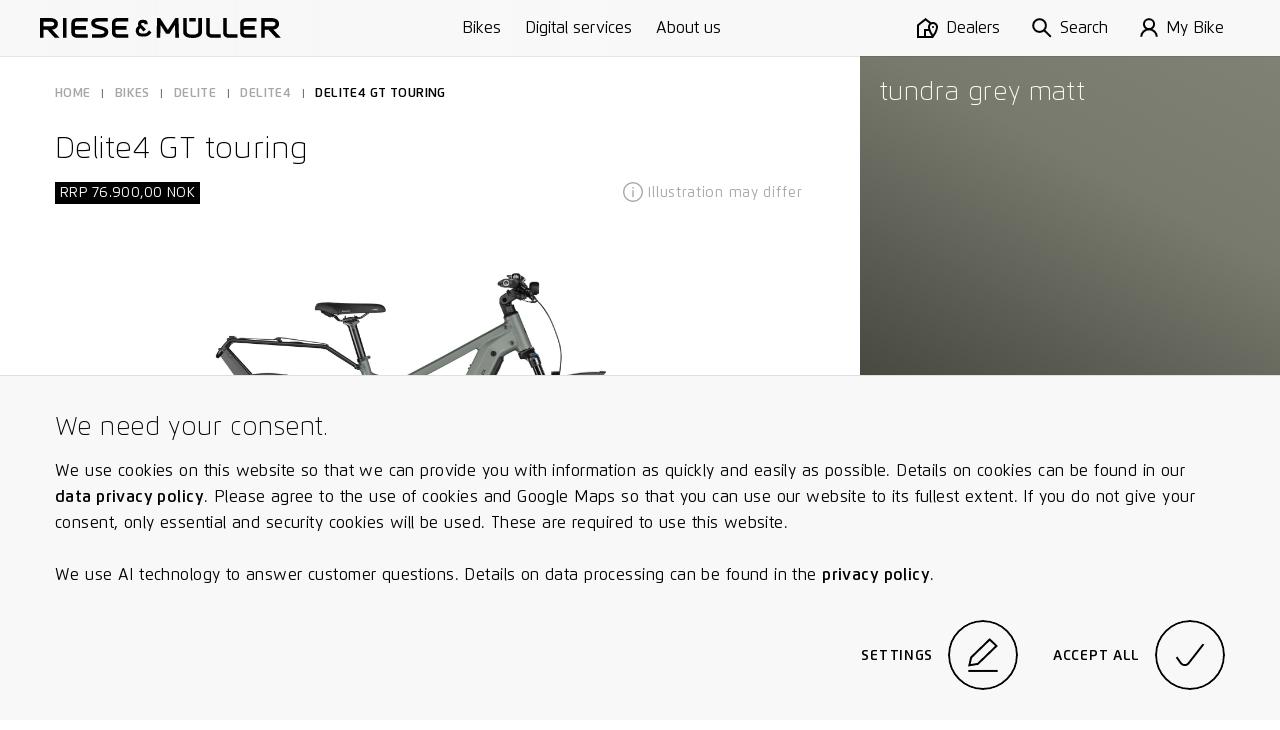

--- FILE ---
content_type: text/html; charset=utf-8
request_url: https://www.r-m.de/en-no/bikes/delite4/delite4-gt-touring/
body_size: 26573
content:

<!DOCTYPE html>

<html class="en-no" lang="en-no">
<head>
<meta content="text/html;charset=utf-8" http-equiv="Content-Type"/>
<meta content="IE=edge,chrome=1" http-equiv="X-UA-Compatible"/>
<meta content="telephone=no" name="format-detection"/>
<title>Delite4 – All-rounder for any terrain | Riese &amp; Müller</title>
<meta content="A sporty e-bike for any challenge. Equipped with daytime running lights, Riese &amp; Müller Control Technology and a 750 Wh battery." name="description"/>
<meta content="Delite4 – All-rounder for any terrain | Riese &amp; Müller" property="og:title"/>
<meta content="A sporty e-bike for any challenge. Equipped with daytime running lights, Riese &amp; Müller Control Technology and a 750 Wh battery." property="og:description"/>
<meta content="https://www.r-m.de/en-no/bikes/delite4/delite4-gt-touring/" property="og:url"/>
<meta content="website" property="og:type"/>
<meta content="https://nbg1.your-objectstorage.com/rm-cms/static/assets/img/RM_thumbnail.jpg" property="og:image"/>
<meta content="20" property="og:image:height"/>
<meta content="238" property="og:image:width"/>
<meta content="https://nbg1.your-objectstorage.com/rm-cms/static/assets/img/RM_thumbnail.jpg" name="twitter:image"/>
<meta content="Delite4 – All-rounder for any terrain | Riese &amp; Müller" name="twitter:title"/>
<meta content="A sporty e-bike for any challenge. Equipped with daytime running lights, Riese &amp; Müller Control Technology and a 750 Wh battery." name="twitter:description"/>
<meta content="width=device-width, initial-scale=1.0, maximum-scale=1.0, user-scalable=no" name="viewport"/>
<meta content="#fff" name="theme-color"/>
<meta content="#fff" name="msapplication-navbutton-color"/>
<meta content="#fff" name="apple-mobile-web-app-status-bar-style"/>
<meta content="yes" name="mobile-web-app-capable"/>
<meta content="Riese &amp; Müller" name="application-name"/>
<style> a { color: black; } </style>
<link href="https://assets.r-m.de/cms/static/assets/css/libs/normalize.min.css" rel="stylesheet"/>
<!-- TODO - Warning: Also change in common.py! -->
<link href="https://assets.r-m.de/cms/static/assets/dist/main.css" rel="stylesheet"/>
<link href="https://assets.r-m.de/cms/static/favicon.ico" rel="shortcut icon" sizes="16x16 24x24 32x32 48x48 64x64"/>
<link href="https://assets.r-m.de/cms/static/assets/img/icon/rm-favicon-57x57.png" rel="apple-touch-icon" sizes="57x57"/>
<link href="https://assets.r-m.de/cms/static/assets/img/icon/rm-favicon-57x57.png" rel="apple-touch-icon-precomposed" sizes="57x57"/>
<link href="https://assets.r-m.de/cms/static/assets/img/icon/rm-favicon-72x72.png" rel="apple-touch-icon" sizes="72x72"/>
<link href="https://assets.r-m.de/cms/static/assets/img/icon/rm-favicon-114x114.png" rel="apple-touch-icon" sizes="114x114"/>
<link href="https://assets.r-m.de/cms/static/assets/img/icon/rm-favicon-120x120.png" rel="apple-touch-icon" sizes="120x120"/>
<link href="https://assets.r-m.de/cms/static/assets/img/icon/rm-favicon-144x144.png" rel="apple-touch-icon" sizes="144x144"/>
<link href="https://assets.r-m.de/cms/static/assets/img/icon/rm-favicon-152x152.png" rel="apple-touch-icon" sizes="152x152"/>
<script type="0b55d7e239ce7e33b063bdfa-text/javascript">
    const getCookie = (cname) => {
        const name = cname + "=";
        const ca = document.cookie.split(';');
        for (let i = 0; i < ca.length; i++) {
            let c = ca[i];
            while (c.charAt(0) == ' ') {
                c = c.substring(1);
            }
            if (c.indexOf(name) == 0) {
                return c.substring(name.length, c.length);
            }
        }
        return '';
    }
</script>
<!-- Google Analytics 4 -->
<script type="0b55d7e239ce7e33b063bdfa-text/javascript">
    let analytics4Loaded = false;

    const loadAnalytics4 = (id) => {
        const script = document.createElement('script');
        script.async = true;
        script.src = 'https://www.googletagmanager.com/gtag/js?id=' + id;
        document.getElementsByTagName('head')[0].appendChild(script);
    }

    window.createGa4Tracking = (dataStreamIDs) => {
        window.dataLayer = window.dataLayer || [];

        function gtag(){
            dataLayer.push(arguments);
        }

        window.gtag = gtag;

        gtag('consent', 'default', {
            'ad_storage': 'denied',
            'ad_user_data': 'denied',
            'ad_personalization': 'denied',
            'analytics_storage': 'denied'
        });

        if( !analytics4Loaded ) {
            loadAnalytics4(dataStreamIDs[0]);
        }

        analytics4Loaded = true;
        window.trackingEnabled = true;

        gtag('js', new Date());

        dataStreamIDs.forEach((ds) => {
            gtag('config', ds);
        });
    };
</script>
<script type="0b55d7e239ce7e33b063bdfa-text/javascript">
    
    const ga4DataStreamIDs = ['G-Q3NQ3EZ1EP', 'G-KR60GSCSCW'];
    

    const cookiesEnabled = (cookies) => {
        return cookies.every((cookie) => getCookie(cookie) === 'true')
    }

    window.trackingEnabled = cookiesEnabled(['rm.custom_cookie_settings', 'rm.cookies_performance_accepted']);
    window.marketingEnabled = cookiesEnabled(['rm.custom_cookie_settings', 'rm.cookies_advertising_accepted']);

    window.createGaTracking = () => {
        if (typeof window.createGa4Tracking !== 'undefined') {
            window.createGa4Tracking(ga4DataStreamIDs);
        }
    };

    if (window.trackingEnabled === true) {
        window.createGaTracking();
    }
</script>
<script type="0b55d7e239ce7e33b063bdfa-text/javascript">
    
        const apiKey = 'df3014d0-e1dd-483f-8ef1-53ddf3e0a577'
    

    
        loadCookieFirst()
    

    window.updateCookieConsent = (consent) => {
        if (typeof CookieFirst != 'undefined') {
            CookieFirst.updateConsent(consent)
        }
    }

    function loadCookieFirst() {
        const cfscript = document.createElement('script')
        cfscript.async = true
        cfscript.src = 'https://consent.cookiefirst.com/sites/r-m.de-df3014d0-e1dd-483f-8ef1-53ddf3e0a577/consent.js'
        cfscript.setAttribute('data-cookiefirst-key', apiKey)
        cfscript.setAttribute('data-stealth-mode', 'true')
        cfscript.setAttribute('data-language', 'inherit')
        
        document.head.appendChild(cfscript)
    }
</script>
<script type="0b55d7e239ce7e33b063bdfa-text/javascript">
    let mollieLoaded = false

    loadMollieScript = async () => {
        return new Promise((resolve, reject) => {
            const script = document.createElement('script')
            script.src = 'https://js.mollie.com/v1/mollie.js'
            script.onerror = reject
            script.onload = () => {
                mollieLoaded = true
                resolve()
            }
            document.head.append(script)
        })
    }

    window.loadMollie = async () => {
        if (mollieLoaded) return

        await loadMollieScript()

        const Mollie = window.Mollie || exports.Mollie
        window.mollie = Mollie('pfl_t9GUcamkwu', {
            locale: 'en_NO',
            testmode: false
        })
    }
</script>
</head>
<body class="" data-page-id="None" data-series="Delite4" data-type="page-bike">
<div class="custom-inputs" id="container-fixed">
<div data-content="prelaoder">
<div data-module="page-preloader" id="prelaoder">
<div class="svg-riesemueller"></div>
<div class="loader-gif"></div>
</div>
</div>
<div data-content="top-bar">
<div class="top-bar" data-module="top-bar">
<script type="text/x-config">
        {
            "menuHasSubchildren": false,
            "showTopBarPrimary": true
        }
    </script>
<div class="top-bar__bg-animation">
<div class="background"></div>
<div class="background"></div>
<div class="shadow"></div>
</div>
<a class="top-bar__logo" href="/en-no/">
<span class="small-only">
<svg height="24" viewbox="0 0 23 24" width="23" xmlns="http://www.w3.org/2000/svg">
<path d="M22.7008 18.6477L22.9628 18.3907L19.8488 15.2208L19.5868 15.4766C18.1538 16.881 16.9667 18.0422 16.5679 18.4266C15.8537 19.1143 14.9181 19.5033 13.9385 19.5229C13.8017 19.5241 8.58807 19.5241 8.54633 19.5241C6.3969 19.5241 4.64745 17.8187 4.64745 15.7221C4.64745 14.1371 5.64217 12.7374 7.14236 12.1748L11.5316 16.6263L14.8091 13.6219C14.8091 13.6219 8.54285 7.28792 8.27505 6.99154C8.02231 6.71137 7.88435 6.32931 7.88435 5.91484C7.88435 5.12179 8.39561 4.47577 9.02398 4.47577C9.05992 4.47577 11.6128 4.47577 11.7148 4.47577C12.3154 4.49776 12.822 5.15652 12.822 5.91484V6.28185H17.2693V5.91484C17.2693 2.72642 14.903 0.144654 11.8864 0.0381413C11.8435 0.0358258 11.3983 0.034668 9.02398 0.034668C5.9436 0.034668 3.43709 2.672 3.43709 5.91484C3.43709 6.90703 3.67244 7.87374 4.11995 8.7351C1.69343 10.2286 0.200195 12.8729 0.200195 15.7221C0.200195 20.2674 3.94488 23.9652 8.54633 23.9652C8.5927 23.9652 13.9338 23.9652 13.9929 23.964C16.1203 23.9224 18.133 23.0899 19.6575 21.6219C20.0586 21.2329 21.2562 20.0625 22.7008 18.6477Z"></path>
</svg>
</span>
<span class="medium-up">
<svg class="icon-riesemueller top-bar-item top-bar-scale" height="24.9" viewbox="0 0 300 24.9" width="300" xmlns="http://www.w3.org/2000/svg">
<path d="M13.4 10.2H4.5V4.6h8.9c.6 0 4.3.1 4.3 2.8s-3.6 2.8-4.3 2.8m11.1 14.5-9.4-10.2c3.1-.4 7.2-2.2 7.2-7.1 0-5.7-5.7-7.3-8.9-7.3H0v24.6h4.5V14.5h4.6l9.3 10.2Zm4.1 0h4.5V.1h-4.5v24.6Zm17.7 0h13.2v-4.5H46.3c-.1 0-2.7 0-2.7-1.8v-3.8h13.7v-4.5H43.5V6.2c0-1.6 2.3-1.7 2.7-1.8h13.2V0H46.3C43.4 0 39 1.6 39 6.3v12c0 4.7 4.4 6.4 7.3 6.4m22.3-18c-.5-2.2 3.7-2.2 4.8-2.2h11V0H72.9c-4 0-9.5 1.3-9.2 7 .3 4.5 5.4 5.7 9.8 6.9 2.8.8 6.3 1.5 6.7 3 .7 3-3.7 3.2-5.1 3.2H64.6v4.5h10.9c3.9 0 9.9-1.6 9.5-7.7-.3-4.8-5.6-5.7-10.4-7.2-3.1-.9-5.7-1.6-6-3m28.2 18H110v-4.5H96.8c-.1 0-2.7 0-2.7-1.8v-3.8h13.7v-4.5H94V6.2c0-1.6 2.2-1.7 2.7-1.8H110V0H96.8c-2.9 0-7.2 1.6-7.2 6.3v12c-.1 4.7 4.3 6.4 7.2 6.4m41.7-6.2.3-.3-2.7-2.7-.3.2c-1.2 1.3-2.3 2.2-2.6 2.6a3.1 3.1 0 0 1-2.2.9h-4.7a3.265 3.265 0 0 1-3.3-3.3 3.446 3.446 0 0 1 2.2-3.1l3.8 3.9 2.9-2.6-5.7-5.7a1.008 1.008 0 0 1-.3-.9 1.233 1.233 0 0 1 1-1.3h2.3c.5 0 .9.6.9 1.3v.4h3.9v-.5a4.917 4.917 0 0 0-4.7-5.1h-2.4a4.955 4.955 0 0 0-4.9 5.1 5.025 5.025 0 0 0 .6 2.4 7.127 7.127 0 0 0 3.8 13.2h4.8a7.537 7.537 0 0 0 4.9-2.1 16.2 16.2 0 0 1 2.4-2.4m30 6.2h4.5L172.4.1h-3.9l-9.4 14.7L149.6.1h-3.9l-.5 24.6h4.5l.4-15.9 6.8 10.7h4.3L168 8.8Zm17.3-20.4h8V.1h-8Zm15.8 13.8V.1h-4.5v17.1c0 1.6-1.9 3.5-7.2 3.5s-7.2-1.9-7.2-3.5V.1h-4.5V18c0 .6.4 6.9 11.7 6.9 11.3.1 11.7-6.2 11.7-6.8m12.5 6.6H225v-4.5h-10.9c-.4 0-2.8-.2-2.8-1.8V.1h-4.5v18.3c.1 4.6 4.5 6.3 7.3 6.3m21.1 0H246v-4.5h-10.8c-.5 0-2.8-.2-2.8-1.8V.1H228v18.3c0 4.6 4.3 6.3 7.2 6.3m21.2 0h13.2v-4.5h-13.2c-.1 0-2.7 0-2.7-1.8v-3.8h13.7v-4.5h-13.7V6.2c0-1.6 2.2-1.7 2.7-1.8h13.2V0h-13.2c-2.9 0-7.2 1.6-7.2 6.3v12c0 4.7 4.3 6.4 7.2 6.4m36.7-17.3c0 2.7-3.6 2.9-4.3 2.9h-8.9V4.6h8.9c.7 0 4.3 0 4.3 2.8m4.5 0c0-5.7-5.7-7.3-8.8-7.3h-13.4v24.6h4.5V14.6h4.6l9.3 10.1h6.2l-9.5-10.2c3-.5 7.1-2.4 7.1-7.1"></path>
</svg>
</span>
</a>
<div class="top-bar__primary-menu large-up storeview-hide" data-ref="top-bar-primary-menu">
<a class="top-bar__primary-menu-item text-small" href="/en-no/bikes/">
            Bikes
        </a>
<a class="top-bar__primary-menu-item text-small" href="/en-no/rx-connect/">
            Digital services
        </a>
<a class="top-bar__primary-menu-item text-small" href="/en-no/about-us/">
            About us
        </a>
</div>
<div class="top-bar__menu" data-ref="top-bar-retailer">
<a class="top-bar__button storeview-hide" href="/en-no/dealer-search/">
<div class="top-bar__button-icon top-bar__button-icon--retailer">
<svg height="20" viewbox="0 0 21 20" width="21" xmlns="http://www.w3.org/2000/svg">
<path d="M16 10C16.5523 10 17 9.55229 17 9C17 8.44771 16.5523 8 16 8C15.4477 8 15 8.44771 15 9C15 9.55229 15.4477 10 16 10Z"></path>
<path clip-rule="evenodd" d="M8.48831 0L14.1707 4.34521C14.7373 4.12238 15.3543 4 16 4C18.7614 4 21 6.23858 21 9C21 11.269 19.8886 13.791 18.8777 15.6425C18.3601 16.5906 17.8437 17.4073 17.4568 17.987C17.263 18.2774 17.1009 18.5096 16.9862 18.6704C16.7252 19.0367 16.4519 19.3996 16.1804 19.7601C16.1202 19.8402 16.06 19.9201 16 20L0 20.0002V6.73921L8.48831 0ZM8.51169 2.54057L12.4115 5.51828C11.5378 6.41853 11 7.64646 11 9C11 9.6531 11.0921 10.3272 11.2474 11.0002H7V18.0002H2V7.70559L8.51169 2.54057ZM9 13.0002H11.8762C12.2483 13.9544 12.6943 14.8586 13.1223 15.6425C13.6399 16.5906 14.1563 17.4073 14.5432 17.987L14.552 18.0002H9V13.0002ZM16 6C14.3431 6 13 7.34315 13 9C13 10.731 13.8886 12.8724 14.8777 14.6842C15.2734 15.4089 15.6699 16.0539 16 16.5626C16.3301 16.0539 16.7266 15.4089 17.1223 14.6842C18.1114 12.8724 19 10.731 19 9C19 7.34315 17.6569 6 16 6Z" fill-rule="evenodd"></path>
</svg>
</div>
<div class="top-bar__button-label text-small medium-up">
                Dealers
            </div>
</a>
<button class="top-bar__button storeview-hide" data-ref="top-bar-search">
<span class="top-bar__button-icon">
<svg height="34" viewbox="0 0 34 34" width="34" xmlns="http://www.w3.org/2000/svg">
<path d="M12.73 23.66A10.83 10.83 0 1 0 2 12.83a10.78 10.78 0 0 0 10.73 10.83Z" fill="none" stroke="#000" stroke-miterlimit="10" stroke-width="2"></path>
<path d="M20.41 20.6 32 32" fill="none" stroke="#000" stroke-miterlimit="10" stroke-width="2"></path>
</svg>
</span>
<span class="top-bar__button-label text-small medium-up">
                Search
            </span>
</button>
<a class="top-bar__button storeview-hide" data-ref="top-bar-my-rm" href="/en-no/my-bike/my-bike/">
<div class="top-bar__button-icon">
<svg height="34px" viewbox="0 0 30.21 34" width="30.21px" xmlns="http://www.w3.org/2000/svg">
<g transform="translate(1 1)">
<ellipse cx="14.14" cy="9.47" fill="none" rx="8.52" ry="8.47" stroke="#000" stroke-miterlimit="10" stroke-width="2" vector-effect="non-scaling-stroke"></ellipse>
<path d="M1,31a13.11,13.11,0,0,1,26.21,0" fill="none" stroke="#000" stroke-miterlimit="10" stroke-width="2" vector-effect="non-scaling-stroke"></path>
</g>
</svg>
</div>
<div class="top-bar__button-label text-small medium-up">
                    My Bike
                </div>
</a>
<button class="top-bar__button storeview-hide" data-ref="top-bar-nav-open">
<span class="top-bar__button-icon">
<svg class="icon-burger" height="16px" version="1.1" viewbox="0 0 17 16" width="17px" xmlns="http://www.w3.org/2000/svg" xmlns:xlink="http://www.w3.org/1999/xlink">
<line fill="none" stroke="#000000" stroke-width="2" x1="0" x2="17" y1="1" y2="1"></line>
<line fill="none" stroke="#000000" stroke-width="2" x1="0" x2="17" y1="8" y2="8"></line>
<line fill="none" stroke="#000000" stroke-width="2" x1="0" x2="17" y1="15" y2="15"></line>
</svg>
</span>
<span class="top-bar__button-label text-small medium-up">
                Menu
            </span>
</button>
</div>
<div class="top-bar__store-view storeview-item medium-up" data-ref="top-bar-primary-menu">
<a class="top-bar__store-view-item" href="/en-no/bikes/">
            Models
        </a>
<a class="top-bar__store-view-item" href=" /register/ ">
            Your warranty registration
        </a>
</div>
</div>
</div>
<div data-content="mytm-sub-nav"></div>
<div data-content="backdrop">
<div class="display-none" data-module="backdrop" id="backdrop"></div>
</div>
<div data-content="overlay-search">
<div class="overlay-search overlay-base-wrapper" data-href="/en-no/search/" data-module="overlay-search">
<div class="overlay-wrapper-horizontal">
<div class="overlay-search-wrapper-animation">
<div class="grid">
<div class="s-12 m-10 l-8 m-left-1 l-left-2">
<div class="overlay-search-safety-area abort-close"></div>
<input autocomplete="off" class="overlay-search-input abort-close" id="input-overlay-search" placeholder="Search" type="text"/>
<button class="btn-icon icon-search btn-submit-search disabled abort-close"></button>
</div>
</div>
</div>
</div>
</div>
</div>
<div data-content="lightbox-gallery">
<div class="lightbox-gallery overlay-base-wrapper" data-module="lightbox-gallery" id="lightbox-gallery">
<!-- START TEMPLATE DATA -->
<script class="slider-template" type="text/template">

        <button class="overlay-btn-close"></button>

        <div class="slider"
             data-module="slider"
             data-loop="true"
             data-autoplay="false"
             data-touch="true"
             data-pager="false"
             data-in-overlay="true"
             data-type="lightbox">

            <div class="container-slides owl-carousel"></div>

            <div class="container-captions">
                <div class="mask-captions">
                    <div class="spacer-height">
                    </div>
                </div>
            </div>

            <div class="container-dots disabled"></div>

        </div>

    </script>
</div>
</div>
<div data-content="language-chooser">
<div class="overlay-base-wrapper language-chooser" data-module="language-chooser"><div class="overlay-wrapper-horizontal container-overlay overlay-language-chooser-wrapper-animation" data-ref="wrapper-main"><div class="btn-overlay-wrapper"><button class="overlay-btn-close"></button></div><div class="wrapper-vertical scrollable"><div class="content"><div class="module m30-layer"><div class="container-center"><form class="grid"><div class="s-12 m-12 l-12"><h2>
                                    Please select your region
                                    
                                </h2></div><div class="s-12 m-6 l-6 wrapper-custom-select"><label class="form-label" for="country"><span>Country</span><span class="italic"></span></label><div class="custom-select" data-auto-populate="false" data-max-options-visible="3" data-module="custom-select"><select id="country" name="country"></select><input class="search-input" name="search_input_helper"/><div class="icon-arrow-down"></div><div class="click-catcher"></div><div class="container-options"><div class="mask"></div></div></div></div><div class="s-12 m-6 l-6 wrapper-custom-select" data-ref="wrapper-language-select"><label class="form-label" for="language"><span>Language</span><span class="italic"></span></label><div class="custom-select" data-auto-populate="false" data-max-options-visible="3" data-module="custom-select"><select id="language" name="language"></select><input class="search-input" name="search_input_helper"/><div class="icon-arrow-down"></div><div class="click-catcher"></div><div class="container-options"><div class="mask"></div></div></div></div><div class="s-12 m-12 l-12 errors text-spaces display-none"><p>
                                    The page you have attempted to open is not available in the selected country version. You will be redirected to the start page.
                                </p></div><div class="s-12 m-12 l-12"><div class="wrapper-button flex-right"><button class="button-circle button-next button-label-left btn-change-language" type="submit"><span class="circle"><span><svg height="23.762px" viewbox="3.444 2 15.561 23.762" width="15.561px" x="0px" xmlns="http://www.w3.org/2000/svg" y="0px"><path d="M4.002,2.83 l12.401,8.341c0.943,0.576,1.541,1.58,1.6,2.683c-0.059,1.103-0.656,2.107-1.6,2.682l-12.341,8.4" fill="none" stroke="#000000" stroke-miterlimit="10" stroke-width="2" vector-effect="non-scaling-stroke"></path></svg></span><span><svg height="23.762px" viewbox="3.444 2 15.561 23.762" width="15.561px" x="0px" xmlns="http://www.w3.org/2000/svg" y="0px"><path d="M4.002,2.83 l12.401,8.341c0.943,0.576,1.541,1.58,1.6,2.683c-0.059,1.103-0.656,2.107-1.6,2.682l-12.341,8.4" fill="none" stroke="#000000" stroke-miterlimit="10" stroke-width="2" vector-effect="non-scaling-stroke"></path></svg></span></span><label class="button-label"><span>Continue</span><span class="italic"></span></label></button></div></div></form></div></div></div></div></div></div>
</div>
<div data-content="maps-permission-layer">
<div class="overlay-base-wrapper" data-module="maps-permission-layer" id="maps-permission-layer">
<div class="overlay-wrapper-horizontal container-overlay">
<div class="btn-overlay-wrapper">
<button class="overlay-btn-close"></button>
</div>
<div class="wrapper-vertical">
<div class="content">
<div class="module m30-layer">
<div class="module">
<div class="container-center">
<form class="grid">
<div class="text-spaces s-12 m-12 l-12">
<h2>Note:</h2>
<p>Please accept our guidelines on the use of cookies and Google Maps in order to use this function: When visiting this website, cookies are put on your computer, enabling us to provide you with information as quickly and easily as possible.  We also work with third-party cookies, in particular those of Google (Services: Google Maps, Google Analytics). For more information on this, we recommend you to read our data protection declaration. In addition, we work with Google Maps in order to show you which dealers are located near you and in order to provide you with better search functions. For this, your location and IP address will be transmitted to Google Maps. Please accept the use of cookies and the use of Google Maps API so that you can take full advantage of all services and functions of our website.</p>
</div>
<div class="s-12 m-6 l-6">
<button class="btn-base btn-enable-maps">Ok</button>
</div>
</form>
</div>
</div>
</div>
</div>
</div>
</div>
</div>
</div>
<div data-content="main-nav">
<nav data-module="main-navigation" id="main-nav">
<div class="wrapper-nav background-black">
<div class="container-sub-links">
<div class="group-sub-links">
<div class="content-overflow">
</div>
</div>
<div class="group-sub-links">
<div class="content-overflow">
</div>
</div>
<div class="group-sub-links">
<div class="content-overflow">
</div>
</div>
</div>
<div class="container-buttons">
<button class="btn-icon btn-nav icon-arrow-left btn-go-back small-only hidden"></button>
<button class="btn-icon btn-nav icon-search btn-open-search"></button>
<a class="btn-icon btn-nav icon-home btn-home" href="/en-no/"></a>
<button class="btn-icon btn-nav icon-close btn-close-nav"></button>
</div>
<div class="container-main mask-overflow scrollable">
<div class="container-main-content content-overflow">
<div class="container-links">
<div class="container-main-links">
<a class="nav-item nav-item-primary" href="/en-no/bikes/" title="Bikes">
    Bikes
</a>
<a class="nav-item nav-item-primary" href="/en-no/rx-connect/" title="Digital services">
    Digital services
</a>
<a class="nav-item nav-item-primary" href="/en-no/about-us/" title="About us">
    About us
</a>
</div>
</div>
</div>
</div>
</div>
</nav>
</div>
<div data-content="accordion-expand-layer">
<div class="accordion-expand-layer" data-module="accordion-expand-layer">
<div class="wrapper-clone"></div>
</div>
</div>
<div data-content="browser-unsupported">
<!--[if IE 8]><div class="ie8-wrapper"><![endif]-->
<div class="browser-unsupported background-black" id="browser-unsupported">
<div class="browser-unsupported__table">
<div class="browser-unsupported__table-cell">
<div class="browser-unsupported__center">
<div class="browser-unsupported__warning"></div>
<h1 class="browser-unsupported__copy">Not at the cutting edge of technology?</h1>
<p class="browser-unsupported__copy poster">Your browser version does not support all of the functions on our website.<br/>Please update your browser.</p>
<div class="browser-unsupported__downloads">
<a class="poster" href="https://www.google.com/chrome/">
<span>Chrome</span>
<span class="browser-unsupported__arrow"></span>
</a>
<a class="poster" href="https://www.mozilla.org/de/firefox/new/">
<span>Firefox</span>
<span class="browser-unsupported__arrow"></span>
</a>
<a class="poster" href="https://support.apple.com/de-de/HT201541">
<span>Safari</span>
<span class="browser-unsupported__arrow"></span>
</a>
</div>
</div>
</div>
</div>
</div>
<!--[if IE 8]></div><![endif]-->
</div>
<div data-content="overlay-header"></div>
<div data-content="privacy-settings-layer">
<div class="privacy-container">
<div class="m47-combined-privacy-layer privacy-layer" data-module="m47-combined-privacy-layer">
<div class="container-center text-spaces">
<h3>We need your consent.</h3>
<p>
                
                We use cookies on this website so that we can provide you with information as quickly and easily as possible. Details on cookies can be found in our <a href="/en-no/privacy-policy/">data privacy policy</a>. Please agree to the use of cookies and Google Maps so that you can use our website to its fullest extent. If you do not give your consent, only essential and security cookies will be used. These are required to use this website.
                <br/><br/>
                We use AI technology to answer customer questions. Details on data processing can be found in the <a href="/en-no/privacy-policy/#_Toc29" rel="noreferrer" target="_blank">privacy policy</a>.
            </p>
<div class="wrapper-button flex-right">
<button class="button-circle button-label-left button-edit btn-cookie-settings" data-module="overlay-trigger" type="button">
<script type="text/x-config">
                        {
                            "layer_target": "privacy-settings"
                        }
                    </script>
<div class="circle">
<span><svg height="32.39px" viewbox="0 0 28.58 32.39" width="28.58px" xmlns="http://www.w3.org/2000/svg">
<polygon fill="none" points="20.7 1.39 3 18.5 1.3 25.97 9.36 24.67 27.13 7.55 20.7 1.39" stroke="#000" stroke-width="2" vector-effect="non-scaling-stroke"></polygon>
<path d="M.29,31.91h28" fill="none" stroke="#000" stroke-width="2" transform="translate(0.01 -0.52)" vector-effect="non-scaling-stroke"></path>
</svg></span>
<span><svg height="32.39px" viewbox="0 0 28.58 32.39" width="28.58px" xmlns="http://www.w3.org/2000/svg">
<polygon fill="none" points="20.7 1.39 3 18.5 1.3 25.97 9.36 24.67 27.13 7.55 20.7 1.39" stroke="#000" stroke-width="2" vector-effect="non-scaling-stroke"></polygon>
<path d="M.29,31.91h28" fill="none" stroke="#000" stroke-width="2" transform="translate(0.01 -0.52)" vector-effect="non-scaling-stroke"></path>
</svg></span>
</div>
<label class="button-label">Settings</label>
</button>
<button class="button-circle button-label-left button-edit btn-cookie-accept-all" type="button">
<div class="circle">
<span><svg class="svg-check" height="12.613px" viewbox="-0.001 -0.002 15.612 12.613" width="15.612px" x="0px" xmlns="http://www.w3.org/2000/svg" y="0px">
<path d="M0.82,7.41 l2.165,3.11c0.797,1.151,2.376,1.438,3.527,0.64c0.003-0.001,0.005-0.003,0.008-0.005c0.214-0.149,0.404-0.33,0.565-0.535 L14.82,0.61" fill="none" stroke="#000" stroke-linejoin="round" stroke-width="2" vector-effect="non-scaling-stroke"></path>
</svg></span>
<span><svg class="svg-check" height="12.613px" viewbox="-0.001 -0.002 15.612 12.613" width="15.612px" x="0px" xmlns="http://www.w3.org/2000/svg" y="0px">
<path d="M0.82,7.41 l2.165,3.11c0.797,1.151,2.376,1.438,3.527,0.64c0.003-0.001,0.005-0.003,0.008-0.005c0.214-0.149,0.404-0.33,0.565-0.535 L14.82,0.61" fill="none" stroke="#000" stroke-linejoin="round" stroke-width="2" vector-effect="non-scaling-stroke"></path>
</svg></span>
</div>
<label class="button-label">Accept all</label>
</button>
</div>
</div>
</div>
<!-- cookielayer settings -->
<!-- you must not rename data-layer-target="privacy-settings", it is used in ckeditor -->
<div class="m30-layer-content" data-layer-target="privacy-settings" data-module="m33-combined-privacy-settings-layer">
<div class="m30-layer privacy-settings">
<div class="sub-module m18-accordion m18-accordion--privacy">
<div class="grid">
<div class="s-12 m-12 l-8 l-left-2 text-spaces">
<h2>Cookie settings</h2>
<p>
                        
                        Individually define your cookie settings on our website here. Further information on the individual cookies is available below and in our <a href="/en-no/privacy-policy/">Privacy Statement</a>.
                    </p>
<div class="spacer">
<div class="wrapper-accordion">
<ul class="accordion" data-module="accordion">
<li class="segment">
<div class="bar background-grey button-toggle-accordion">
<span class="label left">Required cookies.</span>
<label class="checkbox checkbox--privacy">
<input checked="true" class="cookie-checkbox" disabled="" id="necessary" name="necessary" type="checkbox"/>
<span class="checkmark needed"><svg class="svg-check" height="12.613px" viewbox="-0.001 -0.002 15.612 12.613" width="15.612px" x="0px" xmlns="http://www.w3.org/2000/svg" y="0px">
<path d="M0.82,7.41 l2.165,3.11c0.797,1.151,2.376,1.438,3.527,0.64c0.003-0.001,0.005-0.003,0.008-0.005c0.214-0.149,0.404-0.33,0.565-0.535 L14.82,0.61" fill="none" stroke="#000" stroke-linejoin="round" stroke-width="2" vector-effect="non-scaling-stroke"></path>
</svg></span>
</label>
<span class="button-arrow icon-arrow-down"></span>
</div>
<div class="mask-resize background-grey" style="height: 0px;">
<section class="content">
<p>
                                                On our website, we use required and security-relevant cookies. These are cookies that are used to make use of the website and navigate it faster or more safely and that guarantee special functions that are absolutely required for a normal visit to the website and for navigating it. For example, such cookies allow forms to be sent securely through our website to prevent fake requests from entering our systems, they store the type of display or version of the website accessed by you, or they ensure a user's association with their booked services, order history, or digital shopping cart. Data processing in such cases is based on point (b) of Article 6(1) GDPR. The use of these cookies is technically required to make the website available to you in a functional and legally compliant manner, and to make it possible to purchase or use the other offers on our website. Storage period: Most of the required and security cookies are automatically deleted after the session expires, i.e., when the browser is closed. However, some of these cookies are stored for up to 2 years.
                                            </p>
</section>
</div>
</li>
<li class="segment">
<div class="bar background-grey button-toggle-accordion">
<span class="label left">For an optimum user experience.</span>
<label class="checkbox checkbox--privacy">
<input checked="true" class="cookie-checkbox" id="functional" name="functional" type="checkbox"/>
<span class="checkmark"><svg class="svg-check" height="12.613px" viewbox="-0.001 -0.002 15.612 12.613" width="15.612px" x="0px" xmlns="http://www.w3.org/2000/svg" y="0px">
<path d="M0.82,7.41 l2.165,3.11c0.797,1.151,2.376,1.438,3.527,0.64c0.003-0.001,0.005-0.003,0.008-0.005c0.214-0.149,0.404-0.33,0.565-0.535 L14.82,0.61" fill="none" stroke="#000" stroke-linejoin="round" stroke-width="2" vector-effect="non-scaling-stroke"></path>
</svg></span>
</label>
<span class="button-arrow icon-arrow-down"></span>
</div>
<div class="mask-resize background-grey" style="height: 0;">
<section class="content">
<p>
                                                With your consent, we use various cookies to optimize the user experience on our website. Specifically, we use cookies to store information on products you have previously accessed or compared with other products. In this way, we can show you the last product you viewed when you access the site next time. Storage period: Most of the required cookies set for an optimal user experience are automatically deleted after the session expires, i.e., when the browser is closed. However, some of these cookies are stored for up to 2 years. The legal basis for setting cookies for an optimal user experience is your consent in accordance with point (a) of Article 6 (1) GDPR.
                                            </p>
</section>
</div>
</li>
<li class="segment">
<div class="bar background-grey button-toggle-accordion">
<span class="label left">For our statistics and further development.</span>
<label class="checkbox checkbox--privacy">
<input class="cookie-checkbox" id="performance" name="performance" type="checkbox"/>
<span class="checkmark"><svg class="svg-check" height="12.613px" viewbox="-0.001 -0.002 15.612 12.613" width="15.612px" x="0px" xmlns="http://www.w3.org/2000/svg" y="0px">
<path d="M0.82,7.41 l2.165,3.11c0.797,1.151,2.376,1.438,3.527,0.64c0.003-0.001,0.005-0.003,0.008-0.005c0.214-0.149,0.404-0.33,0.565-0.535 L14.82,0.61" fill="none" stroke="#000" stroke-linejoin="round" stroke-width="2" vector-effect="non-scaling-stroke"></path>
</svg></span>
</label>
<span class="button-arrow icon-arrow-down"></span>
</div>
<div class="mask-resize background-grey" style="height: 0;">
<section class="content">
<p>
                                                This category is also known as Analytics. Activities like page visits counting, page loading speed, bounce rate and technologies used to access our site are included in this category.
                                            </p>
</section>
</div>
</li>
<li class="segment">
<div class="bar background-grey button-toggle-accordion">
<span class="label left">For marketing and advertising.</span>
<label class="checkbox checkbox--privacy">
<input class="cookie-checkbox" id="advertising" name="advertising" type="checkbox"/>
<span class="checkmark"><svg class="svg-check" height="12.613px" viewbox="-0.001 -0.002 15.612 12.613" width="15.612px" x="0px" xmlns="http://www.w3.org/2000/svg" y="0px">
<path d="M0.82,7.41 l2.165,3.11c0.797,1.151,2.376,1.438,3.527,0.64c0.003-0.001,0.005-0.003,0.008-0.005c0.214-0.149,0.404-0.33,0.565-0.535 L14.82,0.61" fill="none" stroke="#000" stroke-linejoin="round" stroke-width="2" vector-effect="non-scaling-stroke"></path>
</svg></span>
</label>
<span class="button-arrow icon-arrow-down"></span>
</div>
<div class="mask-resize background-grey" style="height: 0;">
<section class="content">
<p>
                                                These cookies can be used by third party companies for creating a basic profile of your interests and show you relevant ads on other websites. They identify your browser and your device. If decide to disallow these cookies, you will not be tracked by our targeted advertising across other websites.
                                            </p>
</section>
</div>
</li>
</ul>
</div>
</div>
<div class="spacer wrapper-button flex-right">
<button class="button-circle button-label-left button-edit btn-cookie-setting-cancel overlay-btn-cancel" type="submit" value="Submit">
<div class="circle">
<span><svg height="21.41px" viewbox="0 0 21.41 21.41" width="21.41px" xmlns="http://www.w3.org/2000/svg">
<line fill="none" stroke="#000" stroke-miterlimit="10" stroke-width="2" vector-effect="non-scaling-stroke" x1="0.71" x2="20.71" y1="0.71" y2="20.71"></line>
<line fill="none" stroke="#000" stroke-miterlimit="10" stroke-width="2" vector-effect="non-scaling-stroke" x1="0.71" x2="20.71" y1="20.71" y2="0.71"></line>
</svg></span>
<span><svg height="21.41px" viewbox="0 0 21.41 21.41" width="21.41px" xmlns="http://www.w3.org/2000/svg">
<line fill="none" stroke="#000" stroke-miterlimit="10" stroke-width="2" vector-effect="non-scaling-stroke" x1="0.71" x2="20.71" y1="0.71" y2="20.71"></line>
<line fill="none" stroke="#000" stroke-miterlimit="10" stroke-width="2" vector-effect="non-scaling-stroke" x1="0.71" x2="20.71" y1="20.71" y2="0.71"></line>
</svg></span>
</div>
<label class="button-label">Cancel</label>
</button>
<button class="button-circle button-label-left button-edit btn-cookie-settings-save overlay-btn-cancel" type="button">
<div class="circle">
<span><svg class="svg-check" height="12.613px" viewbox="-0.001 -0.002 15.612 12.613" width="15.612px" x="0px" xmlns="http://www.w3.org/2000/svg" y="0px">
<path d="M0.82,7.41 l2.165,3.11c0.797,1.151,2.376,1.438,3.527,0.64c0.003-0.001,0.005-0.003,0.008-0.005c0.214-0.149,0.404-0.33,0.565-0.535 L14.82,0.61" fill="none" stroke="#000" stroke-linejoin="round" stroke-width="2" vector-effect="non-scaling-stroke"></path>
</svg></span>
<span><svg class="svg-check" height="12.613px" viewbox="-0.001 -0.002 15.612 12.613" width="15.612px" x="0px" xmlns="http://www.w3.org/2000/svg" y="0px">
<path d="M0.82,7.41 l2.165,3.11c0.797,1.151,2.376,1.438,3.527,0.64c0.003-0.001,0.005-0.003,0.008-0.005c0.214-0.149,0.404-0.33,0.565-0.535 L14.82,0.61" fill="none" stroke="#000" stroke-linejoin="round" stroke-width="2" vector-effect="non-scaling-stroke"></path>
</svg></span>
</div>
<label class="button-label">Save</label>
</button>
</div>
</div>
</div>
</div>
</div>
</div>
</div>
</div>
<div data-content="overlay">
<div class="overlay-base-wrapper fullsize" data-module="overlay" id="overlay">
<div class="overlay-wrapper-horizontal container-overlay">
<button class="button-pager left icon-arrow-left disabled"></button>
<button class="button-pager right icon-arrow-right disabled"></button>
<div class="btn-overlay-wrapper">
<button class="overlay-btn-close"></button>
</div>
<div class="wrapper-vertical">
<!-- class content removed -->
<div class="content container-center"></div>
</div>
</div>
</div>
</div>
</div>
<div class="custom-inputs" data-module="wrapper-main" id="wrapper-main">
<main>
<section class="section" data-module="section">
<!-- START REBRUSH CONFIGURATOR -->
<div class="module m16-bike-configurator-rb" data-bike="Delite4 GT touring" data-img="https://assets.r-m.de/cms/media/bikes/F01309/25_1.jpg" data-module="m16-bike-configurator-rb" data-product-category="E-Bikes" data-ref="m16-bike-configurator-rb" data-series="Delite4" data-timeout-in-viewport="5">
<script type="text/x-config">
        {"bike_name": "Delite4 GT touring", "bike_series": "Delite4", "bike_product_category": "E-Bikes", "default_image": "https://assets.r-m.de/cms/media/bikes/F01309/25_1.jpg", "combined_images": [{"src": "https://assets.r-m.de/cms/media/bikes/F01305/85_6_detail.jpg", "v": [6]}, {"src": "https://assets.r-m.de/cms/media/bikes/F01305/85_7_detail.jpg", "v": [7]}, {"src": "https://assets.r-m.de/cms/media/bikes/F01305/85_8_detail.jpg", "v": [8]}, {"src": "https://assets.r-m.de/cms/media/bikes/F01305/73_10_detail.jpg", "v": [10]}, {"src": "https://assets.r-m.de/cms/media/bikes/F01305/44_11_detail.jpg", "v": [11]}, {"src": "https://assets.r-m.de/cms/media/bikes/F01305/44_12_detail.jpg", "v": [12]}, {"src": "https://assets.r-m.de/cms/media/bikes/F01305/49_13_detail.jpg", "v": [13]}, {"src": "https://assets.r-m.de/cms/media/bikes/F01305/83_14_detail.jpg", "v": [14]}, {"src": "https://assets.r-m.de/cms/media/bikes/F01305/83_15_detail.jpg", "v": [15]}, {"src": "https://assets.r-m.de/cms/media/bikes/F01305/79_16_detail.jpg", "v": [16]}, {"src": "https://assets.r-m.de/cms/media/bikes/F01305/10_17_detail.jpg", "v": [17]}, {"src": "https://assets.r-m.de/cms/media/bikes/F01305/10_18_detail.jpg", "v": [18]}, {"src": "https://assets.r-m.de/cms/media/bikes/F01305/84_19_detail.jpg", "v": [19]}], "feature_images": "{}", "bike_colors": [{"hexcode": "#7f8274", "name": "Tundra Grey Matt", "image": "https://assets.r-m.de/cms/media/bikes/F01305/25_1.jpg", "slug": "tundra-grey-matt", "timeline_id": 1, "price": 0.0, "image_description": "", "image_divergent": false}, {"hexcode": "#4c4a44", "name": "Urban Grey Matt", "image": "https://assets.r-m.de/cms/media/bikes/F01305/25_2.jpg", "slug": "urban-grey-matt", "timeline_id": 2, "price": 0.0, "image_description": "", "image_divergent": false}], "base_price": 76900.0, "blacklist": "{\"14\": [\"12\", \"16\"], \"12\": [\"14\", \"15\"], \"16\": [\"14\", \"15\"], \"15\": [\"16\", \"12\"], \"20\": [\"19\"], \"19\": [\"20\", \"27\", \"29\", \"31\", \"32\", \"33\", \"39\", \"44\"], \"27\": [\"19\"], \"29\": [\"19\"], \"31\": [\"19\"], \"32\": [\"19\"], \"33\": [\"19\"], \"39\": [\"19\"], \"44\": [\"19\"]}", "code_prefix": "F01305", "error_text": {"without_extra_charge_text": "without a surcharge", "warning_text": "The [blocked_characteristic] option is only available when you select [permitted_characteristics_at_feature].", "permitted_characteristics_fragment": "the [permitted_characteristics] option under [feature]", "select_characteristics_fragment": "the [select_characteristic] option", "question_text": "Do you wish to add [select_characteristics] to your configuration?"}, "trans_and": "and", "trans_or": "or", "trans_currency": "NOK", "features": [{"name": "Frame colour", "slug": "color", "timeline_id": "25", "varkeyorder": 3, "is_color": true, "is_frame_height": false, "is_optional": false, "default_text": "", "group_id": false, "characteristics": [{"id": "01", "price": 0.0, "is_default": true, "name": "tundra grey matt", "short_description": "", "slug": "tundra-grey-matt", "default": true}, {"id": "02", "price": 0.0, "is_default": false, "name": "urban grey matt", "short_description": "", "slug": "urban-grey-matt", "default": false}], "selectable": true}, {"name": "Frame size", "slug": "frame-height", "timeline_id": "24", "varkeyorder": 2, "is_color": false, "is_frame_height": true, "is_optional": false, "default_text": "", "group_id": false, "characteristics": [{"id": "03", "price": 0.0, "is_default": false, "name": "47 cm", "short_description": "1,65 \u2013 1,80 m", "slug": "47-cm", "default": false}, {"id": "04", "price": 0.0, "is_default": true, "name": "51 cm", "short_description": "1,75 \u2013 1,90 m", "slug": "51-cm", "default": true}, {"id": "05", "price": 0.0, "is_default": false, "name": "56 cm", "short_description": "1,80 \u2013 2,00 m", "slug": "56-cm", "default": false}], "selectable": true}, {"name": "Cockpit", "slug": "cockpit", "timeline_id": "85", "varkeyorder": 11, "is_color": false, "is_frame_height": false, "is_optional": false, "default_text": "", "group_id": false, "characteristics": [{"id": "06", "price": 0.0, "is_default": true, "name": "Cockpit with Purion 200 display", "short_description": "", "slug": "cockpit-with-purion-200-display", "default": true}, {"id": "07", "price": 1550.0, "is_default": false, "name": "Cockpit with SmartphoneGrip", "short_description": "Its SmartphoneGrip transforms your mobile device into your bike\u2019s display. Control the practical functions of your smartphone with the compact Purion 200 within thumb\u2019s reach. The SmartphoneGrip is perfectly integrated into the minimalist cockpit with internal cabling and adjustable stem angle. Its adapter holds your smartphone firmly on the handlebar, charging it as you use it \u2013 either with or without cable. Suitable for use with all popular smartphones weighing a maximum of 276 g with the following dimensions: 123 to 175 mm long, 67 to 88 mm wide, and 6.8 to 13 mm deep (including case).", "slug": "cockpit-with-smartphonegrip", "default": false}, {"id": "08", "price": 2200.0, "is_default": false, "name": "Cockpit with Kiox 500 display", "short_description": "The Kiox 500 display is perfectly integrated into the cockpit: the internal cabling creates a tidy, minimalist appearance. The adjustable angle of the stem lets you choose between a sportier or more upright seating position. The Kiox 500 display cannot fail to impress with its large display and ease of reading \u2013 even in challenging riding conditions.\nIdeal for sportier rides, it records your fitness data and can also be coupled to heart rate monitors by Bluetooth. Map-free navigation (only in conjunction with a smartphone) completes the features of the Kiox 500. It can be intuitively operated using the Purion 200 on the handlebar.", "slug": "cockpit-with-kiox-500-display", "default": false}], "selectable": true}, {"name": "Battery", "slug": "battery", "timeline_id": "73", "varkeyorder": 7, "is_color": false, "is_frame_height": false, "is_optional": false, "default_text": "", "group_id": false, "characteristics": [{"id": "09", "price": 0.0, "is_default": true, "name": "750 Wh", "short_description": "", "slug": "750-wh", "default": true}, {"id": "10", "price": 5500.0, "is_default": false, "name": "750 Wh + Range Extender 250", "short_description": "The Bosch PowerMore 250\u00a0Wh additional battery supplements the power of the standard 750\u00a0Wh battery \u2013 for even greater range and flexibility. Only as big as a drinking bottle and weighing just 1.6\u00a0kg, it can be stowed away in a backpack or bike bag. And should you spontaneously decide to go on a longer trip, then just attach the energy reserve and continue riding for another 50\u00a0km without the need to stop and charge.", "slug": "750-wh-range-extender-250", "default": false}], "selectable": true}, {"name": "Carrier", "slug": "porter", "timeline_id": "44", "varkeyorder": 5, "is_color": false, "is_frame_height": false, "is_optional": false, "default_text": "No carrier", "group_id": false, "characteristics": [{"id": "11", "price": 0.0, "is_default": true, "name": "Carrier ", "short_description": "Your cargo is co-sprung by attaching the carrier to the main frame and Control Technology. Vibrations and hard impacts, such as on cobblestones or pavement edges, are simply smoothed out, increasing riding safety even with a heavy load. \r\nThe carrier is equipped with the Basil MIK system. Baskets and panniers can be fixed to it with a single click. This extraordinarily stable system lets you quickly swap bicycle accessories fitted with an MIK adapter plate. Accessories can be obtained from your dealer.", "slug": "carrier", "default": true}, {"id": "12", "price": 0.0, "is_default": false, "name": "Pannier rack", "short_description": "The minimalist pannier rack is ideal for fixing panniers weighing up to 5 kg each. The rear and brake lights are unobtrusively integrated into it. The \u201cForm follows function\u201d design principle has been exceptionally well executed with the pannier rack", "slug": "pannier-rack", "default": false}], "selectable": true}, {"name": "Comfort kit", "slug": "comfort-kit", "timeline_id": "49", "varkeyorder": 6, "is_color": false, "is_frame_height": false, "is_optional": true, "default_text": "No Comfort kit", "group_id": false, "characteristics": [{"id": "13", "price": 0.0, "is_default": null, "name": "Comfort kit", "short_description": "The perfect option for anyone wanting to ride in greater comfort: the classically curved handlebars and wider saddle enable you to sit comfortably in an upright position.", "slug": "comfort-kit", "default": false}], "selectable": true}, {"name": "Equipment option", "slug": null, "timeline_id": "83", "varkeyorder": 9, "is_color": false, "is_frame_height": false, "is_optional": true, "default_text": "No optional equipment", "group_id": false, "characteristics": [{"id": "14", "price": 2550.0, "is_default": null, "name": "Offroad kit", "short_description": "If you like riding your E-Bike off-road, then simply equip it with a first-class off-road package. The  Suntour Mobie air suspension fork with 140 mm travel reliably absorbs shocks and effortlessly compensates for any unevenness on the terrain. The solid tire studs on the shoulders of the Schwalbe Johnny Watts tires guarantee outstanding grip, especially when cornering. The sporty saddle an the adjustable X-Fusion Manic seatpost simply make off-road riding an absolute joy.", "slug": "offroad-kit", "default": false}, {"id": "15", "price": 7650.0, "is_default": null, "name": "Offroad kit with Fox suspension", "short_description": "The Fox Float air suspension fork with 140 mm travel offers in combination with a first-class off-road package optimum riding conditions for discerning cyclists. The GRIP damping system reliably absorbs shocks from stones or sticks lying on the way and effortlessly compensates for unevenness. With 15 finely adjustable rebound damping levels, this excellently manufactured air suspension fork can be tuned to any undertaking. The solid tire studs on the shoulders of the Schwalbe Johnny Watts tires guarantee outstanding grip. The sporty saddle an the adjustable X-Fusion Manic seatpost simply make off-road riding an absolute joy.", "slug": "offroad-kit-with-fox-suspension", "default": false}], "selectable": true}, {"name": "Anti-lock braking system ABS", "slug": null, "timeline_id": "79", "varkeyorder": 8, "is_color": false, "is_frame_height": false, "is_optional": true, "default_text": "No ABS", "group_id": false, "characteristics": [{"id": "16", "price": 5100.0, "is_default": null, "name": "Bosch eBike ABS", "short_description": "With Bosch eBike ABS you can use the front brake more safely and assuredly. It can prevent the front wheel from locking and helps to avoid possible skidding or crashing over the handlebars \u2013 even if you suddenly brake hard on grippy tarmac or slippery gravel paths. Wheel speed sensors monitor the speed of the wheels.\nIf locking of the front wheel is anticipated during excessive braking, Bosch eBike ABS controls braking pressure and improves the riding stability and steerability of the e-bike \u2013 this is particularly evident on slippery surfaces. In the event of extreme overbraking of the front wheel, the intelligent Bosch eBike ABS rear wheel lift control reduces the possibility of unwanted lifting of your rear wheel.", "slug": "bosch-ebike-abs", "default": false}], "selectable": true}, {"name": "Front carrier", "slug": "front-porter", "timeline_id": "10", "varkeyorder": 1, "is_color": false, "is_frame_height": false, "is_optional": true, "default_text": "No front carrier", "group_id": false, "characteristics": [{"id": "17", "price": 1290.0, "is_default": null, "name": "Front carrier ", "short_description": "Being sporty when out and about \u2013 and yet still having everything you need with you. You can secure up to 5 kg of luggage on the front carrier, fixed to the frame and hence co-sprung, perfectly protected from knocks and bumps. Bungee cords secure a sleeping bag, small sports bag or provisions in place in no time at all. And you\u2019ll come to appreciate your front luggage carrier just as quickly.", "slug": "front-carrier", "default": false}, {"id": "18", "price": 2200.0, "is_default": null, "name": "Front carrier with bag", "short_description": "You can additionally transport up to 5 kg on the sturdy front luggage carrier with bag. Mounted directly on the head tube and thus co-sprung, it perfectly protects whatever you are carrying from vibrations. The water-repellent 18-litre bag is quick and easy to remove. It can be securely closed with a zipper and roll-top closure, and turned into a practical shoulder bag using the strap supplied. You can also carry smaller items in the two outer pockets fitted with waterproof zippers.\nPlease note: the headlight is mounted on the handlebar as standard. If required, it can be mounted on the front luggage carrier, from there also guaranteeing that you can see and be seen perfectly.", "slug": "front-carrier-with-bag", "default": false}], "selectable": true}, {"name": "RX Hardware", "slug": "rx", "timeline_id": "84", "varkeyorder": 10, "is_color": false, "is_frame_height": false, "is_optional": true, "default_text": "No RX Chip", "group_id": false, "characteristics": [{"id": "19", "price": 1650.0, "is_default": null, "name": "RX Chip for RX Services", "short_description": "RX Connect takes your riding experience to a new level. The RX Chip integrated in the bike is required to use the extensive connectivity features. Simply download the free RX Connect app, register your bike in your My Bike service platform, and select the service package available for your country.\nPlease note: the availability of RX Services, the services included and the costs vary depending on the bike model and country. You can find detailed information on the series page of each model and in the RX Services Online Shop.", "slug": "rx-chip-for-rx-services", "default": false}], "selectable": true}]}
    </script>
<!-- stage -->
<div class="configurator__stage">
<!-- preview -->
<div class="configurator__preview-area">
<div class="configurator__preview-content-wrapper" data-module="configurator-title">
<div class="container-center">
<nav class="module breadcrump">
<div class="medium-up text-spaces">
<a class="text-breadcrump" href="/en-no/">
<span>Home</span>
</a>
<a class="text-breadcrump" href="/en-no/bikes/">
<span>Bikes</span>
</a>
<a class="text-breadcrump" href="/en-no/bikes/delite-models/">
<span>Delite</span>
</a>
<a class="text-breadcrump" href="/en-no/bikes/delite4/">
<span>Delite4</span>
</a>
<a class="text-breadcrump current-page" href="/en-no/bikes/delite4/delite4-gt-touring/">
<span>Delite4 GT touring</span>
</a>
</div>
</nav>
<h2>Delite4 GT touring</h2>
<div class="configurator__price-disclaimer-wrapper">
<div class="configurator__price--wrapper"><span>RRP </span><span class="configurator__price">76 900,00</span><span> NOK</span></div>
<button class="button-disclaimer" data-module="overlay-trigger">
<script type="text/x-config">
                                { "layer_template": "template-bike-disclaimer-overlay" }
                            </script>
<svg viewbox="0 0 30 30" xmlns="http://www.w3.org/2000/svg"><path d="M16,31A15,15,0,1,1,31,16,15,15,0,0,1,16,31ZM16,3A13,13,0,1,0,29,16,13,13,0,0,0,16,3Z" transform="translate(-1 -1)"></path><rect height="10" width="2" x="14" y="12.5"></rect><circle cx="15" cy="8.8" r="1.2"></circle></svg>
<span>Illustration may differ</span>
</button>
<template data-name="template-bike-disclaimer-overlay">
<div class="m30-layer-content m30-layer--has-footer">
<div class="container-center">
<div class="grid">
<div class="s-12 m-12 l-10 l-left-1 text-spaces">
<h3>Images may differ from the product. Please refer to the components table for the respective product and standard equipment of your selected model.</h3>
<!--<p>Preferred city</p>-->
</div>
</div>
</div>
</div>
</template>
</div>
</div>
</div>
<div class="configurator__preview-image-wrapper" data-module="configurator-image">
<div data-module="lightbox">
<div class="configurator__preview-image" data-type="lightbox" data-url=""></div>
</div>
<p class="text-small is-warm-grey disclaimer">
                    The image shows the basic configuration and may differ from your configuration.
                </p>
</div>
</div>
<!-- mobile/tablet tooltip layer -->
<div class="configurator__step-tooltip configurator__step-tooltip--mobile" data-module="configurator-tooltip">
<p class="configurator__step-tooltip-text"></p>
<br/>
<a class="configurator__step-tooltip-cancel uppercase" data-type="" href="#">Cancel</a>
<a class="configurator__step-tooltip-apply uppercase" data-type="" href="#">Apply</a>
</div>
<!-- steps -->
<div class="configurator__step-area" data-module="m16-configurator-step-wrapper">
<div class="configurator__step active configurator__step-color-chooser" data-id="25" data-module="configurator-step">
<script type="text/x-config">
                    {
                        "name": "Frame colour",
                        "timeline_id": "25",
                        "varkeyorder": 3,
                        "is_optional": false,
                        "default_text": "",
                        "is_color": true
                    }
                </script>
<!-- Default item, when feature optional -->
<div class="configurator__step-item wrapper-radio-box active" data-item-id="01" data-item-name="tundra grey matt" id="configurator__step-item_01">
<div class="configurator__step-tooltip configurator__step-tooltip--desktop" data-module="configurator-tooltip">
<p class="configurator__step-tooltip-text"></p>
<br/>
<a class="configurator__step-tooltip-cancel uppercase" data-type="" href="#">Cancel</a>
<a class="configurator__step-tooltip-apply uppercase" data-type="" href="#">Apply</a>
</div>
<input data-id="01" data-index="1" data-type="" id="characteristic_01" name="Frame colour" type="radio"/>
<label for="characteristic_01">
<h3 class="small-h4" data-color-name="">tundra grey matt</h3>
</label>
</div>
<div class="configurator__step-item wrapper-radio-box" data-item-id="02" data-item-name="urban grey matt" id="configurator__step-item_02">
<div class="configurator__step-tooltip configurator__step-tooltip--desktop" data-module="configurator-tooltip">
<p class="configurator__step-tooltip-text"></p>
<br/>
<a class="configurator__step-tooltip-cancel uppercase" data-type="" href="#">Cancel</a>
<a class="configurator__step-tooltip-apply uppercase" data-type="" href="#">Apply</a>
</div>
<input data-id="02" data-index="2" data-type="" id="characteristic_02" name="Frame colour" type="radio"/>
<label for="characteristic_02">
<h3 class="small-h4" data-color-name="">urban grey matt</h3>
</label>
</div>
</div>
<div class="configurator__step configurator__step-options" data-id="24" data-module="configurator-step">
<script type="text/x-config">
                    {
                        "name": "Frame size",
                        "timeline_id": "24",
                        "varkeyorder": 2,
                        "is_optional": false,
                        "default_text": "",
                        "is_color": false
                    }
                </script>
<!-- Default item, when feature optional -->
<div class="configurator__step-item wrapper-radio-box" data-item-id="03" data-item-name="47 cm" id="configurator__step-item_03">
<div class="configurator__step-tooltip configurator__step-tooltip--desktop" data-module="configurator-tooltip">
<p class="configurator__step-tooltip-text"></p>
<br/>
<a class="configurator__step-tooltip-cancel uppercase" data-type="" href="#">Cancel</a>
<a class="configurator__step-tooltip-apply uppercase" data-type="" href="#">Apply</a>
</div>
<input data-id="03" data-index="1" data-type="" id="characteristic_03" name="Frame size" type="radio"/>
<label for="characteristic_03">
<span class="configurator__label-wrapper">
<p class="configurator__counter">Frame size</p>
<h3 class="small-h4">47 cm</h3>
<p class="configurator__counter">Body height</p>
<h3 class="small-h4">1,65 – 1,80 m</h3>
</span>
</label>
</div>
<div class="configurator__step-item wrapper-radio-box active" data-item-id="04" data-item-name="51 cm" id="configurator__step-item_04">
<div class="configurator__step-tooltip configurator__step-tooltip--desktop" data-module="configurator-tooltip">
<p class="configurator__step-tooltip-text"></p>
<br/>
<a class="configurator__step-tooltip-cancel uppercase" data-type="" href="#">Cancel</a>
<a class="configurator__step-tooltip-apply uppercase" data-type="" href="#">Apply</a>
</div>
<input data-id="04" data-index="2" data-type="" id="characteristic_04" name="Frame size" type="radio"/>
<label for="characteristic_04">
<span class="configurator__label-wrapper">
<p class="configurator__counter">Frame size</p>
<h3 class="small-h4">51 cm</h3>
<p class="configurator__counter">Body height</p>
<h3 class="small-h4">1,75 – 1,90 m</h3>
</span>
</label>
</div>
<div class="configurator__step-item wrapper-radio-box" data-item-id="05" data-item-name="56 cm" id="configurator__step-item_05">
<div class="configurator__step-tooltip configurator__step-tooltip--desktop" data-module="configurator-tooltip">
<p class="configurator__step-tooltip-text"></p>
<br/>
<a class="configurator__step-tooltip-cancel uppercase" data-type="" href="#">Cancel</a>
<a class="configurator__step-tooltip-apply uppercase" data-type="" href="#">Apply</a>
</div>
<input data-id="05" data-index="3" data-type="" id="characteristic_05" name="Frame size" type="radio"/>
<label for="characteristic_05">
<span class="configurator__label-wrapper">
<p class="configurator__counter">Frame size</p>
<h3 class="small-h4">56 cm</h3>
<p class="configurator__counter">Body height</p>
<h3 class="small-h4">1,80 – 2,00 m</h3>
</span>
</label>
</div>
</div>
<div class="configurator__step configurator__step-options" data-id="85" data-module="configurator-step">
<script type="text/x-config">
                    {
                        "name": "Cockpit",
                        "timeline_id": "85",
                        "varkeyorder": 11,
                        "is_optional": false,
                        "default_text": "",
                        "is_color": false
                    }
                </script>
<!-- Default item, when feature optional -->
<div class="configurator__step-item wrapper-radio-box active" data-item-id="06" data-item-name="Cockpit with Purion 200 display" id="configurator__step-item_06">
<div class="configurator__step-tooltip configurator__step-tooltip--desktop" data-module="configurator-tooltip">
<p class="configurator__step-tooltip-text"></p>
<br/>
<a class="configurator__step-tooltip-cancel uppercase" data-type="" href="#">Cancel</a>
<a class="configurator__step-tooltip-apply uppercase" data-type="" href="#">Apply</a>
</div>
<input data-id="06" data-index="1" data-type="" id="characteristic_06" name="Cockpit" type="radio"/>
<label for="characteristic_06">
<span class="configurator__label-wrapper">
<span class="configurator__counter"><span>1</span><span> | </span><span>3</span></span>
<h3 class="small-h4">Cockpit with Purion 200 display</h3>
<span class="configurator__price">As standard</span>
</span>
</label>
</div>
<div class="configurator__step-item wrapper-radio-box" data-item-id="07" data-item-name="Cockpit with SmartphoneGrip" id="configurator__step-item_07">
<div class="configurator__step-tooltip configurator__step-tooltip--desktop" data-module="configurator-tooltip">
<p class="configurator__step-tooltip-text"></p>
<br/>
<a class="configurator__step-tooltip-cancel uppercase" data-type="" href="#">Cancel</a>
<a class="configurator__step-tooltip-apply uppercase" data-type="" href="#">Apply</a>
</div>
<input data-id="07" data-index="2" data-type="" id="characteristic_07" name="Cockpit" type="radio"/>
<label for="characteristic_07">
<span class="configurator__label-wrapper">
<span class="configurator__counter"><span>2</span><span> | </span><span>3</span></span>
<h3 class="small-h4">Cockpit with SmartphoneGrip</h3>
<span class="configurator__price">kr1 550,00</span>
</span>
</label>
<!-- read more btn -->
<div class="wrapper-button flex-right" data-module="overlay-trigger" data-type="">
<script type="text/x-config">
                                        {
                                            "layer_content": "<div class='m30-layer'><div class='module'><div class='grid'><div class='s-12 m-12 l-8 l-left-2 text-spaces structured-text'><h2>Cockpit with SmartphoneGrip</h2><p class='poster'>Its SmartphoneGrip transforms your mobile device into your bike’s display. Control the practical functions of your smartphone with the compact Purion 200 within thumb’s reach. The SmartphoneGrip is perfectly integrated into the minimalist cockpit with internal cabling and adjustable stem angle. Its adapter holds your smartphone firmly on the handlebar, charging it as you use it – either with or without cable. Suitable for use with all popular smartphones weighing a maximum of 276 g with the following dimensions: 123 to 175 mm long, 67 to 88 mm wide, and 6.8 to 13 mm deep (including case).</p></div></div></div></div>"
                                        }
                                    </script>
<button class="button-circle button-show-layer button-small">
<div class="circle">
<span><svg class="svg_btn_expanded" height="23px" viewbox="0 0 30 23" width="30px" xmlns="http://www.w3.org/2000/svg">
<line fill="none" stroke="#000" stroke-miterlimit="10" stroke-width="2" vector-effect="non-scaling-stroke" x2="30" y1="1" y2="1"></line>
<line fill="none" stroke="#000" stroke-miterlimit="10" stroke-width="2" vector-effect="non-scaling-stroke" x2="24" y1="8" y2="8"></line>
<line fill="none" stroke="#000" stroke-miterlimit="10" stroke-width="2" vector-effect="non-scaling-stroke" x2="30" y1="15" y2="15"></line>
<line fill="none" stroke="#000" stroke-miterlimit="10" stroke-width="2" vector-effect="non-scaling-stroke" x2="16" y1="22" y2="22"></line>
</svg></span>
<span><svg class="svg_btn_expanded" height="23px" viewbox="0 0 30 23" width="30px" xmlns="http://www.w3.org/2000/svg">
<line fill="none" stroke="#000" stroke-miterlimit="10" stroke-width="2" vector-effect="non-scaling-stroke" x2="30" y1="1" y2="1"></line>
<line fill="none" stroke="#000" stroke-miterlimit="10" stroke-width="2" vector-effect="non-scaling-stroke" x2="24" y1="8" y2="8"></line>
<line fill="none" stroke="#000" stroke-miterlimit="10" stroke-width="2" vector-effect="non-scaling-stroke" x2="30" y1="15" y2="15"></line>
<line fill="none" stroke="#000" stroke-miterlimit="10" stroke-width="2" vector-effect="non-scaling-stroke" x2="16" y1="22" y2="22"></line>
</svg></span>
</div>
</button>
</div>
</div>
<div class="configurator__step-item wrapper-radio-box" data-item-id="08" data-item-name="Cockpit with Kiox 500 display" id="configurator__step-item_08">
<div class="configurator__step-tooltip configurator__step-tooltip--desktop" data-module="configurator-tooltip">
<p class="configurator__step-tooltip-text"></p>
<br/>
<a class="configurator__step-tooltip-cancel uppercase" data-type="" href="#">Cancel</a>
<a class="configurator__step-tooltip-apply uppercase" data-type="" href="#">Apply</a>
</div>
<input data-id="08" data-index="3" data-type="" id="characteristic_08" name="Cockpit" type="radio"/>
<label for="characteristic_08">
<span class="configurator__label-wrapper">
<span class="configurator__counter"><span>3</span><span> | </span><span>3</span></span>
<h3 class="small-h4">Cockpit with Kiox 500 display</h3>
<span class="configurator__price">kr2 200,00</span>
</span>
</label>
<!-- read more btn -->
<div class="wrapper-button flex-right" data-module="overlay-trigger" data-type="">
<script type="text/x-config">
                                        {
                                            "layer_content": "<div class='m30-layer'><div class='module'><div class='grid'><div class='s-12 m-12 l-8 l-left-2 text-spaces structured-text'><h2>Cockpit with Kiox 500 display</h2><p class='poster'>The Kiox 500 display is perfectly integrated into the cockpit: the internal cabling creates a tidy, minimalist appearance. The adjustable angle of the stem lets you choose between a sportier or more upright seating position. The Kiox 500 display cannot fail to impress with its large display and ease of reading – even in challenging riding conditions.<br>Ideal for sportier rides, it records your fitness data and can also be coupled to heart rate monitors by Bluetooth. Map-free navigation (only in conjunction with a smartphone) completes the features of the Kiox 500. It can be intuitively operated using the Purion 200 on the handlebar.</p></div></div></div></div>"
                                        }
                                    </script>
<button class="button-circle button-show-layer button-small">
<div class="circle">
<span><svg class="svg_btn_expanded" height="23px" viewbox="0 0 30 23" width="30px" xmlns="http://www.w3.org/2000/svg">
<line fill="none" stroke="#000" stroke-miterlimit="10" stroke-width="2" vector-effect="non-scaling-stroke" x2="30" y1="1" y2="1"></line>
<line fill="none" stroke="#000" stroke-miterlimit="10" stroke-width="2" vector-effect="non-scaling-stroke" x2="24" y1="8" y2="8"></line>
<line fill="none" stroke="#000" stroke-miterlimit="10" stroke-width="2" vector-effect="non-scaling-stroke" x2="30" y1="15" y2="15"></line>
<line fill="none" stroke="#000" stroke-miterlimit="10" stroke-width="2" vector-effect="non-scaling-stroke" x2="16" y1="22" y2="22"></line>
</svg></span>
<span><svg class="svg_btn_expanded" height="23px" viewbox="0 0 30 23" width="30px" xmlns="http://www.w3.org/2000/svg">
<line fill="none" stroke="#000" stroke-miterlimit="10" stroke-width="2" vector-effect="non-scaling-stroke" x2="30" y1="1" y2="1"></line>
<line fill="none" stroke="#000" stroke-miterlimit="10" stroke-width="2" vector-effect="non-scaling-stroke" x2="24" y1="8" y2="8"></line>
<line fill="none" stroke="#000" stroke-miterlimit="10" stroke-width="2" vector-effect="non-scaling-stroke" x2="30" y1="15" y2="15"></line>
<line fill="none" stroke="#000" stroke-miterlimit="10" stroke-width="2" vector-effect="non-scaling-stroke" x2="16" y1="22" y2="22"></line>
</svg></span>
</div>
</button>
</div>
</div>
</div>
<div class="configurator__step configurator__step-options" data-id="73" data-module="configurator-step">
<script type="text/x-config">
                    {
                        "name": "Battery",
                        "timeline_id": "73",
                        "varkeyorder": 7,
                        "is_optional": false,
                        "default_text": "",
                        "is_color": false
                    }
                </script>
<!-- Default item, when feature optional -->
<div class="configurator__step-item wrapper-radio-box active" data-item-id="09" data-item-name="750 Wh" id="configurator__step-item_09">
<div class="configurator__step-tooltip configurator__step-tooltip--desktop" data-module="configurator-tooltip">
<p class="configurator__step-tooltip-text"></p>
<br/>
<a class="configurator__step-tooltip-cancel uppercase" data-type="" href="#">Cancel</a>
<a class="configurator__step-tooltip-apply uppercase" data-type="" href="#">Apply</a>
</div>
<input data-id="09" data-index="1" data-type="" id="characteristic_09" name="Battery" type="radio"/>
<label for="characteristic_09">
<span class="configurator__label-wrapper">
<span class="configurator__counter"><span>1</span><span> | </span><span>2</span></span>
<h3 class="small-h4">750 Wh</h3>
<span class="configurator__price">As standard</span>
</span>
</label>
</div>
<div class="configurator__step-item wrapper-radio-box" data-item-id="10" data-item-name="750 Wh + Range Extender 250" id="configurator__step-item_10">
<div class="configurator__step-tooltip configurator__step-tooltip--desktop" data-module="configurator-tooltip">
<p class="configurator__step-tooltip-text"></p>
<br/>
<a class="configurator__step-tooltip-cancel uppercase" data-type="" href="#">Cancel</a>
<a class="configurator__step-tooltip-apply uppercase" data-type="" href="#">Apply</a>
</div>
<input data-id="10" data-index="2" data-type="" id="characteristic_10" name="Battery" type="radio"/>
<label for="characteristic_10">
<span class="configurator__label-wrapper">
<span class="configurator__counter"><span>2</span><span> | </span><span>2</span></span>
<h3 class="small-h4">750 Wh + Range Extender 250</h3>
<span class="configurator__price">kr5 500,00</span>
</span>
</label>
<!-- read more btn -->
<div class="wrapper-button flex-right" data-module="overlay-trigger" data-type="">
<script type="text/x-config">
                                        {
                                            "layer_content": "<div class='m30-layer'><div class='module'><div class='grid'><div class='s-12 m-12 l-8 l-left-2 text-spaces structured-text'><h2>750 Wh + Range Extender 250</h2><p class='poster'>The Bosch PowerMore 250 Wh additional battery supplements the power of the standard 750 Wh battery – for even greater range and flexibility. Only as big as a drinking bottle and weighing just 1.6 kg, it can be stowed away in a backpack or bike bag. And should you spontaneously decide to go on a longer trip, then just attach the energy reserve and continue riding for another 50 km without the need to stop and charge.</p></div></div></div></div>"
                                        }
                                    </script>
<button class="button-circle button-show-layer button-small">
<div class="circle">
<span><svg class="svg_btn_expanded" height="23px" viewbox="0 0 30 23" width="30px" xmlns="http://www.w3.org/2000/svg">
<line fill="none" stroke="#000" stroke-miterlimit="10" stroke-width="2" vector-effect="non-scaling-stroke" x2="30" y1="1" y2="1"></line>
<line fill="none" stroke="#000" stroke-miterlimit="10" stroke-width="2" vector-effect="non-scaling-stroke" x2="24" y1="8" y2="8"></line>
<line fill="none" stroke="#000" stroke-miterlimit="10" stroke-width="2" vector-effect="non-scaling-stroke" x2="30" y1="15" y2="15"></line>
<line fill="none" stroke="#000" stroke-miterlimit="10" stroke-width="2" vector-effect="non-scaling-stroke" x2="16" y1="22" y2="22"></line>
</svg></span>
<span><svg class="svg_btn_expanded" height="23px" viewbox="0 0 30 23" width="30px" xmlns="http://www.w3.org/2000/svg">
<line fill="none" stroke="#000" stroke-miterlimit="10" stroke-width="2" vector-effect="non-scaling-stroke" x2="30" y1="1" y2="1"></line>
<line fill="none" stroke="#000" stroke-miterlimit="10" stroke-width="2" vector-effect="non-scaling-stroke" x2="24" y1="8" y2="8"></line>
<line fill="none" stroke="#000" stroke-miterlimit="10" stroke-width="2" vector-effect="non-scaling-stroke" x2="30" y1="15" y2="15"></line>
<line fill="none" stroke="#000" stroke-miterlimit="10" stroke-width="2" vector-effect="non-scaling-stroke" x2="16" y1="22" y2="22"></line>
</svg></span>
</div>
</button>
</div>
</div>
</div>
<div class="configurator__step configurator__step-options" data-id="44" data-module="configurator-step">
<script type="text/x-config">
                    {
                        "name": "Carrier",
                        "timeline_id": "44",
                        "varkeyorder": 5,
                        "is_optional": false,
                        "default_text": "No carrier",
                        "is_color": false
                    }
                </script>
<!-- Default item, when feature optional -->
<div class="configurator__step-item wrapper-radio-box active" data-item-id="11" data-item-name="Carrier " id="configurator__step-item_11">
<div class="configurator__step-tooltip configurator__step-tooltip--desktop" data-module="configurator-tooltip">
<p class="configurator__step-tooltip-text"></p>
<br/>
<a class="configurator__step-tooltip-cancel uppercase" data-type="" href="#">Cancel</a>
<a class="configurator__step-tooltip-apply uppercase" data-type="" href="#">Apply</a>
</div>
<input data-id="11" data-index="1" data-type="" id="characteristic_11" name="Carrier" type="radio"/>
<label for="characteristic_11">
<span class="configurator__label-wrapper">
<span class="configurator__counter"><span>1</span><span> | </span><span>2</span></span>
<h3 class="small-h4">Carrier </h3>
<span class="configurator__price">As standard</span>
</span>
</label>
<!-- read more btn -->
<div class="wrapper-button flex-right" data-module="overlay-trigger" data-type="">
<script type="text/x-config">
                                        {
                                            "layer_content": "<div class='m30-layer'><div class='module'><div class='grid'><div class='s-12 m-12 l-8 l-left-2 text-spaces structured-text'><h2>Carrier </h2><p class='poster'>Your cargo is co-sprung by attaching the carrier to the main frame and Control Technology. Vibrations and hard impacts, such as on cobblestones or pavement edges, are simply smoothed out, increasing riding safety even with a heavy load. <br>The carrier is equipped with the Basil MIK system. Baskets and panniers can be fixed to it with a single click. This extraordinarily stable system lets you quickly swap bicycle accessories fitted with an MIK adapter plate. Accessories can be obtained from your dealer.</p></div></div></div></div>"
                                        }
                                    </script>
<button class="button-circle button-show-layer button-small">
<div class="circle">
<span><svg class="svg_btn_expanded" height="23px" viewbox="0 0 30 23" width="30px" xmlns="http://www.w3.org/2000/svg">
<line fill="none" stroke="#000" stroke-miterlimit="10" stroke-width="2" vector-effect="non-scaling-stroke" x2="30" y1="1" y2="1"></line>
<line fill="none" stroke="#000" stroke-miterlimit="10" stroke-width="2" vector-effect="non-scaling-stroke" x2="24" y1="8" y2="8"></line>
<line fill="none" stroke="#000" stroke-miterlimit="10" stroke-width="2" vector-effect="non-scaling-stroke" x2="30" y1="15" y2="15"></line>
<line fill="none" stroke="#000" stroke-miterlimit="10" stroke-width="2" vector-effect="non-scaling-stroke" x2="16" y1="22" y2="22"></line>
</svg></span>
<span><svg class="svg_btn_expanded" height="23px" viewbox="0 0 30 23" width="30px" xmlns="http://www.w3.org/2000/svg">
<line fill="none" stroke="#000" stroke-miterlimit="10" stroke-width="2" vector-effect="non-scaling-stroke" x2="30" y1="1" y2="1"></line>
<line fill="none" stroke="#000" stroke-miterlimit="10" stroke-width="2" vector-effect="non-scaling-stroke" x2="24" y1="8" y2="8"></line>
<line fill="none" stroke="#000" stroke-miterlimit="10" stroke-width="2" vector-effect="non-scaling-stroke" x2="30" y1="15" y2="15"></line>
<line fill="none" stroke="#000" stroke-miterlimit="10" stroke-width="2" vector-effect="non-scaling-stroke" x2="16" y1="22" y2="22"></line>
</svg></span>
</div>
</button>
</div>
</div>
<div class="configurator__step-item wrapper-radio-box" data-item-id="12" data-item-name="Pannier rack" id="configurator__step-item_12">
<div class="configurator__step-tooltip configurator__step-tooltip--desktop" data-module="configurator-tooltip">
<p class="configurator__step-tooltip-text"></p>
<br/>
<a class="configurator__step-tooltip-cancel uppercase" data-type="" href="#">Cancel</a>
<a class="configurator__step-tooltip-apply uppercase" data-type="" href="#">Apply</a>
</div>
<input data-id="12" data-index="2" data-type="" id="characteristic_12" name="Carrier" type="radio"/>
<label for="characteristic_12">
<span class="configurator__label-wrapper">
<span class="configurator__counter"><span>2</span><span> | </span><span>2</span></span>
<h3 class="small-h4">Pannier rack</h3>
</span>
</label>
<!-- read more btn -->
<div class="wrapper-button flex-right" data-module="overlay-trigger" data-type="">
<script type="text/x-config">
                                        {
                                            "layer_content": "<div class='m30-layer'><div class='module'><div class='grid'><div class='s-12 m-12 l-8 l-left-2 text-spaces structured-text'><h2>Pannier rack</h2><p class='poster'>The minimalist pannier rack is ideal for fixing panniers weighing up to 5 kg each. The rear and brake lights are unobtrusively integrated into it. The “Form follows function” design principle has been exceptionally well executed with the pannier rack</p></div></div></div></div>"
                                        }
                                    </script>
<button class="button-circle button-show-layer button-small">
<div class="circle">
<span><svg class="svg_btn_expanded" height="23px" viewbox="0 0 30 23" width="30px" xmlns="http://www.w3.org/2000/svg">
<line fill="none" stroke="#000" stroke-miterlimit="10" stroke-width="2" vector-effect="non-scaling-stroke" x2="30" y1="1" y2="1"></line>
<line fill="none" stroke="#000" stroke-miterlimit="10" stroke-width="2" vector-effect="non-scaling-stroke" x2="24" y1="8" y2="8"></line>
<line fill="none" stroke="#000" stroke-miterlimit="10" stroke-width="2" vector-effect="non-scaling-stroke" x2="30" y1="15" y2="15"></line>
<line fill="none" stroke="#000" stroke-miterlimit="10" stroke-width="2" vector-effect="non-scaling-stroke" x2="16" y1="22" y2="22"></line>
</svg></span>
<span><svg class="svg_btn_expanded" height="23px" viewbox="0 0 30 23" width="30px" xmlns="http://www.w3.org/2000/svg">
<line fill="none" stroke="#000" stroke-miterlimit="10" stroke-width="2" vector-effect="non-scaling-stroke" x2="30" y1="1" y2="1"></line>
<line fill="none" stroke="#000" stroke-miterlimit="10" stroke-width="2" vector-effect="non-scaling-stroke" x2="24" y1="8" y2="8"></line>
<line fill="none" stroke="#000" stroke-miterlimit="10" stroke-width="2" vector-effect="non-scaling-stroke" x2="30" y1="15" y2="15"></line>
<line fill="none" stroke="#000" stroke-miterlimit="10" stroke-width="2" vector-effect="non-scaling-stroke" x2="16" y1="22" y2="22"></line>
</svg></span>
</div>
</button>
</div>
</div>
</div>
<div class="configurator__step configurator__step-options" data-id="49" data-module="configurator-step">
<script type="text/x-config">
                    {
                        "name": "Comfort kit",
                        "timeline_id": "49",
                        "varkeyorder": 6,
                        "is_optional": true,
                        "default_text": "No Comfort kit",
                        "is_color": false
                    }
                </script>
<!-- Default item, when feature optional -->
<div class="configurator__step-item wrapper-radio-box active" id="configurator__step-item_7de05aef-5e11-4c96-9be3-eb1b1000540b">
<input data-id="7de05aef-5e11-4c96-9be3-eb1b1000540b" data-index="1" data-optional-default="true" data-type="" id="characteristic_7de05aef-5e11-4c96-9be3-eb1b1000540b" name="Comfort kit" type="radio"/>
<label for="characteristic_7de05aef-5e11-4c96-9be3-eb1b1000540b">
<span class="configurator__label-wrapper"><span class="configurator__counter"><span>1</span><span> | </span><span>2</span></span><h3 class="small-h4">
                                No Comfort kit
                            </h3></span>
</label>
</div>
<div class="configurator__step-item wrapper-radio-box" data-item-id="13" data-item-name="Comfort kit" id="configurator__step-item_13">
<div class="configurator__step-tooltip configurator__step-tooltip--desktop" data-module="configurator-tooltip">
<p class="configurator__step-tooltip-text"></p>
<br/>
<a class="configurator__step-tooltip-cancel uppercase" data-type="" href="#">Cancel</a>
<a class="configurator__step-tooltip-apply uppercase" data-type="" href="#">Apply</a>
</div>
<input data-id="13" data-index="2" data-type="" id="characteristic_13" name="Comfort kit" type="radio"/>
<label for="characteristic_13">
<span class="configurator__label-wrapper">
<span class="configurator__counter"><span>2</span><span> | </span><span>2</span></span>
<h3 class="small-h4">Comfort kit</h3>
</span>
</label>
<!-- read more btn -->
<div class="wrapper-button flex-right" data-module="overlay-trigger" data-type="">
<script type="text/x-config">
                                        {
                                            "layer_content": "<div class='m30-layer'><div class='module'><div class='grid'><div class='s-12 m-12 l-8 l-left-2 text-spaces structured-text'><h2>Comfort kit</h2><p class='poster'>The perfect option for anyone wanting to ride in greater comfort: the classically curved handlebars and wider saddle enable you to sit comfortably in an upright position.</p></div></div></div></div>"
                                        }
                                    </script>
<button class="button-circle button-show-layer button-small">
<div class="circle">
<span><svg class="svg_btn_expanded" height="23px" viewbox="0 0 30 23" width="30px" xmlns="http://www.w3.org/2000/svg">
<line fill="none" stroke="#000" stroke-miterlimit="10" stroke-width="2" vector-effect="non-scaling-stroke" x2="30" y1="1" y2="1"></line>
<line fill="none" stroke="#000" stroke-miterlimit="10" stroke-width="2" vector-effect="non-scaling-stroke" x2="24" y1="8" y2="8"></line>
<line fill="none" stroke="#000" stroke-miterlimit="10" stroke-width="2" vector-effect="non-scaling-stroke" x2="30" y1="15" y2="15"></line>
<line fill="none" stroke="#000" stroke-miterlimit="10" stroke-width="2" vector-effect="non-scaling-stroke" x2="16" y1="22" y2="22"></line>
</svg></span>
<span><svg class="svg_btn_expanded" height="23px" viewbox="0 0 30 23" width="30px" xmlns="http://www.w3.org/2000/svg">
<line fill="none" stroke="#000" stroke-miterlimit="10" stroke-width="2" vector-effect="non-scaling-stroke" x2="30" y1="1" y2="1"></line>
<line fill="none" stroke="#000" stroke-miterlimit="10" stroke-width="2" vector-effect="non-scaling-stroke" x2="24" y1="8" y2="8"></line>
<line fill="none" stroke="#000" stroke-miterlimit="10" stroke-width="2" vector-effect="non-scaling-stroke" x2="30" y1="15" y2="15"></line>
<line fill="none" stroke="#000" stroke-miterlimit="10" stroke-width="2" vector-effect="non-scaling-stroke" x2="16" y1="22" y2="22"></line>
</svg></span>
</div>
</button>
</div>
</div>
</div>
<div class="configurator__step configurator__step-options" data-id="83" data-module="configurator-step">
<script type="text/x-config">
                    {
                        "name": "Equipment option",
                        "timeline_id": "83",
                        "varkeyorder": 9,
                        "is_optional": true,
                        "default_text": "No optional equipment",
                        "is_color": false
                    }
                </script>
<!-- Default item, when feature optional -->
<div class="configurator__step-item wrapper-radio-box active" id="configurator__step-item_2dc093fe-ad45-4d66-9995-3fe9c0b910da">
<input data-id="2dc093fe-ad45-4d66-9995-3fe9c0b910da" data-index="1" data-optional-default="true" data-type="" id="characteristic_2dc093fe-ad45-4d66-9995-3fe9c0b910da" name="Equipment option" type="radio"/>
<label for="characteristic_2dc093fe-ad45-4d66-9995-3fe9c0b910da">
<span class="configurator__label-wrapper"><span class="configurator__counter"><span>1</span><span> | </span><span>3</span></span><h3 class="small-h4">
                                No optional equipment
                            </h3></span>
</label>
</div>
<div class="configurator__step-item wrapper-radio-box" data-item-id="14" data-item-name="Offroad kit" id="configurator__step-item_14">
<div class="configurator__step-tooltip configurator__step-tooltip--desktop" data-module="configurator-tooltip">
<p class="configurator__step-tooltip-text"></p>
<br/>
<a class="configurator__step-tooltip-cancel uppercase" data-type="" href="#">Cancel</a>
<a class="configurator__step-tooltip-apply uppercase" data-type="" href="#">Apply</a>
</div>
<input data-id="14" data-index="2" data-type="" id="characteristic_14" name="Equipment option" type="radio"/>
<label for="characteristic_14">
<span class="configurator__label-wrapper">
<span class="configurator__counter"><span>2</span><span> | </span><span>3</span></span>
<h3 class="small-h4">Offroad kit</h3>
<span class="configurator__price">kr2 550,00</span>
</span>
</label>
<!-- read more btn -->
<div class="wrapper-button flex-right" data-module="overlay-trigger" data-type="">
<script type="text/x-config">
                                        {
                                            "layer_content": "<div class='m30-layer'><div class='module'><div class='grid'><div class='s-12 m-12 l-8 l-left-2 text-spaces structured-text'><h2>Offroad kit</h2><p class='poster'>If you like riding your E-Bike off-road, then simply equip it with a first-class off-road package. The  Suntour Mobie air suspension fork with 140 mm travel reliably absorbs shocks and effortlessly compensates for any unevenness on the terrain. The solid tire studs on the shoulders of the Schwalbe Johnny Watts tires guarantee outstanding grip, especially when cornering. The sporty saddle an the adjustable X-Fusion Manic seatpost simply make off-road riding an absolute joy.</p></div></div></div></div>"
                                        }
                                    </script>
<button class="button-circle button-show-layer button-small">
<div class="circle">
<span><svg class="svg_btn_expanded" height="23px" viewbox="0 0 30 23" width="30px" xmlns="http://www.w3.org/2000/svg">
<line fill="none" stroke="#000" stroke-miterlimit="10" stroke-width="2" vector-effect="non-scaling-stroke" x2="30" y1="1" y2="1"></line>
<line fill="none" stroke="#000" stroke-miterlimit="10" stroke-width="2" vector-effect="non-scaling-stroke" x2="24" y1="8" y2="8"></line>
<line fill="none" stroke="#000" stroke-miterlimit="10" stroke-width="2" vector-effect="non-scaling-stroke" x2="30" y1="15" y2="15"></line>
<line fill="none" stroke="#000" stroke-miterlimit="10" stroke-width="2" vector-effect="non-scaling-stroke" x2="16" y1="22" y2="22"></line>
</svg></span>
<span><svg class="svg_btn_expanded" height="23px" viewbox="0 0 30 23" width="30px" xmlns="http://www.w3.org/2000/svg">
<line fill="none" stroke="#000" stroke-miterlimit="10" stroke-width="2" vector-effect="non-scaling-stroke" x2="30" y1="1" y2="1"></line>
<line fill="none" stroke="#000" stroke-miterlimit="10" stroke-width="2" vector-effect="non-scaling-stroke" x2="24" y1="8" y2="8"></line>
<line fill="none" stroke="#000" stroke-miterlimit="10" stroke-width="2" vector-effect="non-scaling-stroke" x2="30" y1="15" y2="15"></line>
<line fill="none" stroke="#000" stroke-miterlimit="10" stroke-width="2" vector-effect="non-scaling-stroke" x2="16" y1="22" y2="22"></line>
</svg></span>
</div>
</button>
</div>
</div>
<div class="configurator__step-item wrapper-radio-box" data-item-id="15" data-item-name="Offroad kit with Fox suspension" id="configurator__step-item_15">
<div class="configurator__step-tooltip configurator__step-tooltip--desktop" data-module="configurator-tooltip">
<p class="configurator__step-tooltip-text"></p>
<br/>
<a class="configurator__step-tooltip-cancel uppercase" data-type="" href="#">Cancel</a>
<a class="configurator__step-tooltip-apply uppercase" data-type="" href="#">Apply</a>
</div>
<input data-id="15" data-index="3" data-type="" id="characteristic_15" name="Equipment option" type="radio"/>
<label for="characteristic_15">
<span class="configurator__label-wrapper">
<span class="configurator__counter"><span>3</span><span> | </span><span>3</span></span>
<h3 class="small-h4">Offroad kit with Fox suspension</h3>
<span class="configurator__price">kr7 650,00</span>
</span>
</label>
<!-- read more btn -->
<div class="wrapper-button flex-right" data-module="overlay-trigger" data-type="">
<script type="text/x-config">
                                        {
                                            "layer_content": "<div class='m30-layer'><div class='module'><div class='grid'><div class='s-12 m-12 l-8 l-left-2 text-spaces structured-text'><h2>Offroad kit with Fox suspension</h2><p class='poster'>The Fox Float air suspension fork with 140 mm travel offers in combination with a first-class off-road package optimum riding conditions for discerning cyclists. The GRIP damping system reliably absorbs shocks from stones or sticks lying on the way and effortlessly compensates for unevenness. With 15 finely adjustable rebound damping levels, this excellently manufactured air suspension fork can be tuned to any undertaking. The solid tire studs on the shoulders of the Schwalbe Johnny Watts tires guarantee outstanding grip. The sporty saddle an the adjustable X-Fusion Manic seatpost simply make off-road riding an absolute joy.</p></div></div></div></div>"
                                        }
                                    </script>
<button class="button-circle button-show-layer button-small">
<div class="circle">
<span><svg class="svg_btn_expanded" height="23px" viewbox="0 0 30 23" width="30px" xmlns="http://www.w3.org/2000/svg">
<line fill="none" stroke="#000" stroke-miterlimit="10" stroke-width="2" vector-effect="non-scaling-stroke" x2="30" y1="1" y2="1"></line>
<line fill="none" stroke="#000" stroke-miterlimit="10" stroke-width="2" vector-effect="non-scaling-stroke" x2="24" y1="8" y2="8"></line>
<line fill="none" stroke="#000" stroke-miterlimit="10" stroke-width="2" vector-effect="non-scaling-stroke" x2="30" y1="15" y2="15"></line>
<line fill="none" stroke="#000" stroke-miterlimit="10" stroke-width="2" vector-effect="non-scaling-stroke" x2="16" y1="22" y2="22"></line>
</svg></span>
<span><svg class="svg_btn_expanded" height="23px" viewbox="0 0 30 23" width="30px" xmlns="http://www.w3.org/2000/svg">
<line fill="none" stroke="#000" stroke-miterlimit="10" stroke-width="2" vector-effect="non-scaling-stroke" x2="30" y1="1" y2="1"></line>
<line fill="none" stroke="#000" stroke-miterlimit="10" stroke-width="2" vector-effect="non-scaling-stroke" x2="24" y1="8" y2="8"></line>
<line fill="none" stroke="#000" stroke-miterlimit="10" stroke-width="2" vector-effect="non-scaling-stroke" x2="30" y1="15" y2="15"></line>
<line fill="none" stroke="#000" stroke-miterlimit="10" stroke-width="2" vector-effect="non-scaling-stroke" x2="16" y1="22" y2="22"></line>
</svg></span>
</div>
</button>
</div>
</div>
</div>
<div class="configurator__step configurator__step-options" data-id="79" data-module="configurator-step">
<script type="text/x-config">
                    {
                        "name": "Anti-lock braking system ABS",
                        "timeline_id": "79",
                        "varkeyorder": 8,
                        "is_optional": true,
                        "default_text": "No ABS",
                        "is_color": false
                    }
                </script>
<!-- Default item, when feature optional -->
<div class="configurator__step-item wrapper-radio-box active" id="configurator__step-item_9aaf5ea2-6eea-4d13-9d2f-c9a279c69130">
<input data-id="9aaf5ea2-6eea-4d13-9d2f-c9a279c69130" data-index="1" data-optional-default="true" data-type="" id="characteristic_9aaf5ea2-6eea-4d13-9d2f-c9a279c69130" name="Anti-lock braking system ABS" type="radio"/>
<label for="characteristic_9aaf5ea2-6eea-4d13-9d2f-c9a279c69130">
<span class="configurator__label-wrapper"><span class="configurator__counter"><span>1</span><span> | </span><span>2</span></span><h3 class="small-h4">
                                No ABS
                            </h3></span>
</label>
</div>
<div class="configurator__step-item wrapper-radio-box" data-item-id="16" data-item-name="Bosch eBike ABS" id="configurator__step-item_16">
<div class="configurator__step-tooltip configurator__step-tooltip--desktop" data-module="configurator-tooltip">
<p class="configurator__step-tooltip-text"></p>
<br/>
<a class="configurator__step-tooltip-cancel uppercase" data-type="" href="#">Cancel</a>
<a class="configurator__step-tooltip-apply uppercase" data-type="" href="#">Apply</a>
</div>
<input data-id="16" data-index="2" data-type="" id="characteristic_16" name="Anti-lock braking system ABS" type="radio"/>
<label for="characteristic_16">
<span class="configurator__label-wrapper">
<span class="configurator__counter"><span>2</span><span> | </span><span>2</span></span>
<h3 class="small-h4">Bosch eBike ABS</h3>
<span class="configurator__price">kr5 100,00</span>
</span>
</label>
<!-- read more btn -->
<div class="wrapper-button flex-right" data-module="overlay-trigger" data-type="">
<script type="text/x-config">
                                        {
                                            "layer_content": "<div class='m30-layer'><div class='module'><div class='grid'><div class='s-12 m-12 l-8 l-left-2 text-spaces structured-text'><h2>Bosch eBike ABS</h2><p class='poster'>With Bosch eBike ABS you can use the front brake more safely and assuredly. It can prevent the front wheel from locking and helps to avoid possible skidding or crashing over the handlebars – even if you suddenly brake hard on grippy tarmac or slippery gravel paths. Wheel speed sensors monitor the speed of the wheels.<br>If locking of the front wheel is anticipated during excessive braking, Bosch eBike ABS controls braking pressure and improves the riding stability and steerability of the e-bike – this is particularly evident on slippery surfaces. In the event of extreme overbraking of the front wheel, the intelligent Bosch eBike ABS rear wheel lift control reduces the possibility of unwanted lifting of your rear wheel.</p></div></div></div></div>"
                                        }
                                    </script>
<button class="button-circle button-show-layer button-small">
<div class="circle">
<span><svg class="svg_btn_expanded" height="23px" viewbox="0 0 30 23" width="30px" xmlns="http://www.w3.org/2000/svg">
<line fill="none" stroke="#000" stroke-miterlimit="10" stroke-width="2" vector-effect="non-scaling-stroke" x2="30" y1="1" y2="1"></line>
<line fill="none" stroke="#000" stroke-miterlimit="10" stroke-width="2" vector-effect="non-scaling-stroke" x2="24" y1="8" y2="8"></line>
<line fill="none" stroke="#000" stroke-miterlimit="10" stroke-width="2" vector-effect="non-scaling-stroke" x2="30" y1="15" y2="15"></line>
<line fill="none" stroke="#000" stroke-miterlimit="10" stroke-width="2" vector-effect="non-scaling-stroke" x2="16" y1="22" y2="22"></line>
</svg></span>
<span><svg class="svg_btn_expanded" height="23px" viewbox="0 0 30 23" width="30px" xmlns="http://www.w3.org/2000/svg">
<line fill="none" stroke="#000" stroke-miterlimit="10" stroke-width="2" vector-effect="non-scaling-stroke" x2="30" y1="1" y2="1"></line>
<line fill="none" stroke="#000" stroke-miterlimit="10" stroke-width="2" vector-effect="non-scaling-stroke" x2="24" y1="8" y2="8"></line>
<line fill="none" stroke="#000" stroke-miterlimit="10" stroke-width="2" vector-effect="non-scaling-stroke" x2="30" y1="15" y2="15"></line>
<line fill="none" stroke="#000" stroke-miterlimit="10" stroke-width="2" vector-effect="non-scaling-stroke" x2="16" y1="22" y2="22"></line>
</svg></span>
</div>
</button>
</div>
</div>
</div>
<div class="configurator__step configurator__step-options" data-id="10" data-module="configurator-step">
<script type="text/x-config">
                    {
                        "name": "Front carrier",
                        "timeline_id": "10",
                        "varkeyorder": 1,
                        "is_optional": true,
                        "default_text": "No front carrier",
                        "is_color": false
                    }
                </script>
<!-- Default item, when feature optional -->
<div class="configurator__step-item wrapper-radio-box active" id="configurator__step-item_b6c59fed-4ce6-4f48-93b8-b5908c8ada7b">
<input data-id="b6c59fed-4ce6-4f48-93b8-b5908c8ada7b" data-index="1" data-optional-default="true" data-type="" id="characteristic_b6c59fed-4ce6-4f48-93b8-b5908c8ada7b" name="Front carrier" type="radio"/>
<label for="characteristic_b6c59fed-4ce6-4f48-93b8-b5908c8ada7b">
<span class="configurator__label-wrapper"><span class="configurator__counter"><span>1</span><span> | </span><span>3</span></span><h3 class="small-h4">
                                No front carrier
                            </h3></span>
</label>
</div>
<div class="configurator__step-item wrapper-radio-box" data-item-id="17" data-item-name="Front carrier " id="configurator__step-item_17">
<div class="configurator__step-tooltip configurator__step-tooltip--desktop" data-module="configurator-tooltip">
<p class="configurator__step-tooltip-text"></p>
<br/>
<a class="configurator__step-tooltip-cancel uppercase" data-type="" href="#">Cancel</a>
<a class="configurator__step-tooltip-apply uppercase" data-type="" href="#">Apply</a>
</div>
<input data-id="17" data-index="2" data-type="" id="characteristic_17" name="Front carrier" type="radio"/>
<label for="characteristic_17">
<span class="configurator__label-wrapper">
<span class="configurator__counter"><span>2</span><span> | </span><span>3</span></span>
<h3 class="small-h4">Front carrier </h3>
<span class="configurator__price">kr1 290,00</span>
</span>
</label>
<!-- read more btn -->
<div class="wrapper-button flex-right" data-module="overlay-trigger" data-type="">
<script type="text/x-config">
                                        {
                                            "layer_content": "<div class='m30-layer'><div class='module'><div class='grid'><div class='s-12 m-12 l-8 l-left-2 text-spaces structured-text'><h2>Front carrier </h2><p class='poster'>Being sporty when out and about – and yet still having everything you need with you. You can secure up to 5 kg of luggage on the front carrier, fixed to the frame and hence co-sprung, perfectly protected from knocks and bumps. Bungee cords secure a sleeping bag, small sports bag or provisions in place in no time at all. And you’ll come to appreciate your front luggage carrier just as quickly.</p></div></div></div></div>"
                                        }
                                    </script>
<button class="button-circle button-show-layer button-small">
<div class="circle">
<span><svg class="svg_btn_expanded" height="23px" viewbox="0 0 30 23" width="30px" xmlns="http://www.w3.org/2000/svg">
<line fill="none" stroke="#000" stroke-miterlimit="10" stroke-width="2" vector-effect="non-scaling-stroke" x2="30" y1="1" y2="1"></line>
<line fill="none" stroke="#000" stroke-miterlimit="10" stroke-width="2" vector-effect="non-scaling-stroke" x2="24" y1="8" y2="8"></line>
<line fill="none" stroke="#000" stroke-miterlimit="10" stroke-width="2" vector-effect="non-scaling-stroke" x2="30" y1="15" y2="15"></line>
<line fill="none" stroke="#000" stroke-miterlimit="10" stroke-width="2" vector-effect="non-scaling-stroke" x2="16" y1="22" y2="22"></line>
</svg></span>
<span><svg class="svg_btn_expanded" height="23px" viewbox="0 0 30 23" width="30px" xmlns="http://www.w3.org/2000/svg">
<line fill="none" stroke="#000" stroke-miterlimit="10" stroke-width="2" vector-effect="non-scaling-stroke" x2="30" y1="1" y2="1"></line>
<line fill="none" stroke="#000" stroke-miterlimit="10" stroke-width="2" vector-effect="non-scaling-stroke" x2="24" y1="8" y2="8"></line>
<line fill="none" stroke="#000" stroke-miterlimit="10" stroke-width="2" vector-effect="non-scaling-stroke" x2="30" y1="15" y2="15"></line>
<line fill="none" stroke="#000" stroke-miterlimit="10" stroke-width="2" vector-effect="non-scaling-stroke" x2="16" y1="22" y2="22"></line>
</svg></span>
</div>
</button>
</div>
</div>
<div class="configurator__step-item wrapper-radio-box" data-item-id="18" data-item-name="Front carrier with bag" id="configurator__step-item_18">
<div class="configurator__step-tooltip configurator__step-tooltip--desktop" data-module="configurator-tooltip">
<p class="configurator__step-tooltip-text"></p>
<br/>
<a class="configurator__step-tooltip-cancel uppercase" data-type="" href="#">Cancel</a>
<a class="configurator__step-tooltip-apply uppercase" data-type="" href="#">Apply</a>
</div>
<input data-id="18" data-index="3" data-type="" id="characteristic_18" name="Front carrier" type="radio"/>
<label for="characteristic_18">
<span class="configurator__label-wrapper">
<span class="configurator__counter"><span>3</span><span> | </span><span>3</span></span>
<h3 class="small-h4">Front carrier with bag</h3>
<span class="configurator__price">kr2 200,00</span>
</span>
</label>
<!-- read more btn -->
<div class="wrapper-button flex-right" data-module="overlay-trigger" data-type="">
<script type="text/x-config">
                                        {
                                            "layer_content": "<div class='m30-layer'><div class='module'><div class='grid'><div class='s-12 m-12 l-8 l-left-2 text-spaces structured-text'><h2>Front carrier with bag</h2><p class='poster'>You can additionally transport up to 5 kg on the sturdy front luggage carrier with bag. Mounted directly on the head tube and thus co-sprung, it perfectly protects whatever you are carrying from vibrations. The water-repellent 18-litre bag is quick and easy to remove. It can be securely closed with a zipper and roll-top closure, and turned into a practical shoulder bag using the strap supplied. You can also carry smaller items in the two outer pockets fitted with waterproof zippers.<br>Please note: the headlight is mounted on the handlebar as standard. If required, it can be mounted on the front luggage carrier, from there also guaranteeing that you can see and be seen perfectly.</p></div></div></div></div>"
                                        }
                                    </script>
<button class="button-circle button-show-layer button-small">
<div class="circle">
<span><svg class="svg_btn_expanded" height="23px" viewbox="0 0 30 23" width="30px" xmlns="http://www.w3.org/2000/svg">
<line fill="none" stroke="#000" stroke-miterlimit="10" stroke-width="2" vector-effect="non-scaling-stroke" x2="30" y1="1" y2="1"></line>
<line fill="none" stroke="#000" stroke-miterlimit="10" stroke-width="2" vector-effect="non-scaling-stroke" x2="24" y1="8" y2="8"></line>
<line fill="none" stroke="#000" stroke-miterlimit="10" stroke-width="2" vector-effect="non-scaling-stroke" x2="30" y1="15" y2="15"></line>
<line fill="none" stroke="#000" stroke-miterlimit="10" stroke-width="2" vector-effect="non-scaling-stroke" x2="16" y1="22" y2="22"></line>
</svg></span>
<span><svg class="svg_btn_expanded" height="23px" viewbox="0 0 30 23" width="30px" xmlns="http://www.w3.org/2000/svg">
<line fill="none" stroke="#000" stroke-miterlimit="10" stroke-width="2" vector-effect="non-scaling-stroke" x2="30" y1="1" y2="1"></line>
<line fill="none" stroke="#000" stroke-miterlimit="10" stroke-width="2" vector-effect="non-scaling-stroke" x2="24" y1="8" y2="8"></line>
<line fill="none" stroke="#000" stroke-miterlimit="10" stroke-width="2" vector-effect="non-scaling-stroke" x2="30" y1="15" y2="15"></line>
<line fill="none" stroke="#000" stroke-miterlimit="10" stroke-width="2" vector-effect="non-scaling-stroke" x2="16" y1="22" y2="22"></line>
</svg></span>
</div>
</button>
</div>
</div>
</div>
<div class="configurator__step configurator__step-options" data-id="84" data-module="configurator-step">
<script type="text/x-config">
                    {
                        "name": "RX Hardware",
                        "timeline_id": "84",
                        "varkeyorder": 10,
                        "is_optional": true,
                        "default_text": "No RX Chip",
                        "is_color": false
                    }
                </script>
<!-- Default item, when feature optional -->
<div class="configurator__step-item wrapper-radio-box active" id="configurator__step-item_2e421c3e-d5e0-4f70-a660-2b6410a1754d">
<input data-id="2e421c3e-d5e0-4f70-a660-2b6410a1754d" data-index="1" data-optional-default="true" data-type="" id="characteristic_2e421c3e-d5e0-4f70-a660-2b6410a1754d" name="RX Hardware" type="radio"/>
<label for="characteristic_2e421c3e-d5e0-4f70-a660-2b6410a1754d">
<span class="configurator__label-wrapper"><span class="configurator__counter"><span>1</span><span> | </span><span>2</span></span><h3 class="small-h4">
                                No RX Chip
                            </h3></span>
</label>
</div>
<div class="configurator__step-item wrapper-radio-box" data-item-id="19" data-item-name="RX Chip for RX Services" id="configurator__step-item_19">
<div class="configurator__step-tooltip configurator__step-tooltip--desktop" data-module="configurator-tooltip">
<p class="configurator__step-tooltip-text"></p>
<br/>
<a class="configurator__step-tooltip-cancel uppercase" data-type="" href="#">Cancel</a>
<a class="configurator__step-tooltip-apply uppercase" data-type="" href="#">Apply</a>
</div>
<input data-id="19" data-index="2" data-type="" id="characteristic_19" name="RX Hardware" type="radio"/>
<label for="characteristic_19">
<span class="configurator__label-wrapper">
<span class="configurator__counter"><span>2</span><span> | </span><span>2</span></span>
<h3 class="small-h4">RX Chip for RX Services</h3>
<span class="configurator__price">kr1 650,00</span>
</span>
</label>
<!-- read more btn -->
<div class="wrapper-button flex-right" data-module="overlay-trigger" data-type="">
<script type="text/x-config">
                                        {
                                            "layer_content": "<div class='m30-layer'><div class='module'><div class='grid'><div class='s-12 m-12 l-8 l-left-2 text-spaces structured-text'><h2>RX Chip for RX Services</h2><p class='poster'>RX Connect takes your riding experience to a new level. The RX Chip integrated in the bike is required to use the extensive connectivity features. Simply download the free RX Connect app, register your bike in your My Bike service platform, and select the service package available for your country.<br>Please note: the availability of RX Services, the services included and the costs vary depending on the bike model and country. You can find detailed information on the series page of each model and in the RX Services Online Shop.</p></div></div></div></div>"
                                        }
                                    </script>
<button class="button-circle button-show-layer button-small">
<div class="circle">
<span><svg class="svg_btn_expanded" height="23px" viewbox="0 0 30 23" width="30px" xmlns="http://www.w3.org/2000/svg">
<line fill="none" stroke="#000" stroke-miterlimit="10" stroke-width="2" vector-effect="non-scaling-stroke" x2="30" y1="1" y2="1"></line>
<line fill="none" stroke="#000" stroke-miterlimit="10" stroke-width="2" vector-effect="non-scaling-stroke" x2="24" y1="8" y2="8"></line>
<line fill="none" stroke="#000" stroke-miterlimit="10" stroke-width="2" vector-effect="non-scaling-stroke" x2="30" y1="15" y2="15"></line>
<line fill="none" stroke="#000" stroke-miterlimit="10" stroke-width="2" vector-effect="non-scaling-stroke" x2="16" y1="22" y2="22"></line>
</svg></span>
<span><svg class="svg_btn_expanded" height="23px" viewbox="0 0 30 23" width="30px" xmlns="http://www.w3.org/2000/svg">
<line fill="none" stroke="#000" stroke-miterlimit="10" stroke-width="2" vector-effect="non-scaling-stroke" x2="30" y1="1" y2="1"></line>
<line fill="none" stroke="#000" stroke-miterlimit="10" stroke-width="2" vector-effect="non-scaling-stroke" x2="24" y1="8" y2="8"></line>
<line fill="none" stroke="#000" stroke-miterlimit="10" stroke-width="2" vector-effect="non-scaling-stroke" x2="30" y1="15" y2="15"></line>
<line fill="none" stroke="#000" stroke-miterlimit="10" stroke-width="2" vector-effect="non-scaling-stroke" x2="16" y1="22" y2="22"></line>
</svg></span>
</div>
</button>
</div>
</div>
</div>
</div>
</div>
<!-- navigation -->
<nav class="configurator__navigation highlighted color-white" data-module="configurator-navigation">
<div class="configurator__navigation-step configurator__navigation-step-navigation active">
<div class="configurator__navigation-wrapper">
<button class="configurator__navigation-list-pagination configurator__navigation-prev inactive">
<svg height="31.66px" viewbox="0 0 20.56 31.66" width="20.56px" xmlns="http://www.w3.org/2000/svg">
<path d="M20,.83,3.17,12.15A4.54,4.54,0,0,0,1,15.79a4.54,4.54,0,0,0,2.17,3.64l16.75,11.4" fill="none" stroke="#000" stroke-miterlimit="10" stroke-width="2" vector-effect="non-scaling-stroke"></path>
</svg>
</button>
<span class="configurator__navigation-shadow-before"></span>
<ul>
<nobr>
<li class="configurator__navigation-list-item active">
<button class="configurator__navigation-link active" data-id="25">Frame colour</button>
<span>/</span>
</li>
<li class="configurator__navigation-list-item">
<button class="configurator__navigation-link" data-id="24">Frame size</button>
<span>/</span>
</li>
<li class="configurator__navigation-list-item">
<button class="configurator__navigation-link" data-id="85">Cockpit</button>
<span>/</span>
</li>
<li class="configurator__navigation-list-item">
<button class="configurator__navigation-link" data-id="73">Battery</button>
<span>/</span>
</li>
<li class="configurator__navigation-list-item">
<button class="configurator__navigation-link" data-id="44">Carrier</button>
<span>/</span>
</li>
<li class="configurator__navigation-list-item">
<button class="configurator__navigation-link" data-id="49">Comfort kit</button>
<span>/</span>
</li>
<li class="configurator__navigation-list-item">
<button class="configurator__navigation-link" data-id="83">Equipment option</button>
<span>/</span>
</li>
<li class="configurator__navigation-list-item">
<button class="configurator__navigation-link" data-id="79">Anti-lock braking system ABS</button>
<span>/</span>
</li>
<li class="configurator__navigation-list-item">
<button class="configurator__navigation-link" data-id="10">Front carrier</button>
<span>/</span>
</li>
<li class="configurator__navigation-list-item">
<button class="configurator__navigation-link" data-id="84">RX Hardware</button>
<span>/</span>
</li>
</nobr>
</ul>
<span class="configurator__navigation-shadow-after"></span>
<button class="configurator__navigation-list-pagination configurator__navigation-next">
<svg height="23.762px" viewbox="3.444 2 15.561 23.762" width="15.561px" x="0px" xmlns="http://www.w3.org/2000/svg" y="0px">
<path d="M4.002,2.83 l12.401,8.341c0.943,0.576,1.541,1.58,1.6,2.683c-0.059,1.103-0.656,2.107-1.6,2.682l-12.341,8.4" fill="none" stroke="#000000" stroke-miterlimit="10" stroke-width="2" vector-effect="non-scaling-stroke"></path>
</svg>
</button>
<button class="configurator__navigation-list-pagination configurator__navigation-last-item" data-scroll-target=".configurator__summary"><svg class="svg-check" height="12.613px" viewbox="-0.001 -0.002 15.612 12.613" width="15.612px" x="0px" xmlns="http://www.w3.org/2000/svg" y="0px">
<path d="M0.82,7.41 l2.165,3.11c0.797,1.151,2.376,1.438,3.527,0.64c0.003-0.001,0.005-0.003,0.008-0.005c0.214-0.149,0.404-0.33,0.565-0.535 L14.82,0.61" fill="none" stroke="#000" stroke-linejoin="round" stroke-width="2" vector-effect="non-scaling-stroke"></path>
</svg></button>
</div>
<button class="configurator__navigation-btn configurator__navigation-list-btn" data-scroll-target=".configurator__summary"><svg class="svg-toggle-list" height="28px" viewbox="0 0 28 28" width="28px" xmlns="http://www.w3.org/2000/svg">
<path d="M8,2H28" fill="none" stroke="#010101" stroke-width="2" vector-effect="non-scaling-stroke"></path>
<path d="M8,26H28" fill="none" stroke="#010101" stroke-width="2" vector-effect="non-scaling-stroke"></path>
<path d="M8,14H28" fill="none" stroke="#010101" stroke-width="2" vector-effect="non-scaling-stroke"></path>
<path d="M2,24a2,2,0,1,0,2,2A2,2,0,0,0,2,24Z" fill="#010101" vector-effect="non-scaling-stroke"></path>
<path d="M2,12a2,2,0,1,0,2,2A2,2,0,0,0,2,12Z" fill="#010101" vector-effect="non-scaling-stroke"></path>
<path d="M2,0A2,2,0,1,0,4,2,2,2,0,0,0,2,0Z" fill="#010101" vector-effect="non-scaling-stroke"></path>
</svg></button>
</div>
<div class="configurator__navigation-step configurator__navigation-step-summary">
<button class="configurator__navigation-btn configurator__navigation-scroll-btn" data-scroll-target=".m16-bike-configurator-rb"><svg height="20.56px" viewbox="0 0 31.66 20.56" width="31.66px" xmlns="http://www.w3.org/2000/svg">
<path d="M30.83.56,19.51,17.39a4.56,4.56,0,0,1-3.64,2.17,4.56,4.56,0,0,1-3.65-2.17L.83.64" fill="none" stroke="#000" stroke-miterlimit="10" stroke-width="2" vector-effect="non-scaling-stroke"></path>
</svg></button>
</div>
</nav>
<div class="landscape-fallback">
<svg viewbox="0 0 71.8 62" xmlns="http://www.w3.org/2000/svg">
<path d="M33.1,58V4.1c0-1.7-1.3-3-3-3.1H3.8C2.2,1,1,2.3,1,3.8C1,3.9,1,3.9,1,4v54c0,1.7,1.3,3,3,3h26.3 c1.6,0,2.9-1.3,2.9-2.9C33.1,58.1,33.1,58,33.1,58z" fill="none" stroke="#000" stroke-miterlimit="10" stroke-width="2"></path>
<path d="M17.1,51.1c-1.7,0-3,1.3-3,3s1.3,3,3,3s3-1.3,3-3S18.7,51.1,17.1,51.1z"></path>
<path d="M15.1,7h4c0.6,0,1,0.4,1,1l0,0c0,0.6-0.4,1-1,1h-4c-0.6,0-1-0.4-1-1l0,0C14.1,7.5,14.5,7,15.1,7z"></path>
<path d="M30.2,61h37.2c1.7,0,3.1-1.3,3.1-3V31.8c0-1.6-1.3-2.9-2.9-2.8c0,0,0,0-0.1,0H33.2" fill="none" stroke="#000" stroke-miterlimit="10" stroke-width="2"></path>
<path d="M65,42.9v4c0,0.5-0.4,1-1,1h0c-0.5,0-1-0.4-1-1v-4c0-0.5,0.4-1,1-1h0C64.5,41.9,65,42.3,65,42.9z"></path>
<g>
<path d="M60.5,24.3C60.5,8,51.1,9.7,43.7,9.7" fill="none" stroke="#000" stroke-miterlimit="10" stroke-width="2"></path>
<path d="M48.4,3.5l-5,4.5c-0.5,0.4-0.7,1-0.7,1.6v0.2c0.1,0.7,0.4,1.3,1,1.6l5.5,3.4" fill="none" stroke="#000" stroke-miterlimit="10" stroke-width="2"></path>
</g>
</svg>
</div>
</div>
<div class="configurator__summary configurator__summary--purchase-enabled" data-module="summary-view">
<script type="text/x-config">
        {
            "trans_default": "As standard",
            "currency" : "NOK"
        }
    </script>
<div class="configurator__bar-purchase" data-module="configurator-bar-purchase">
<div class="container-center">
<div class="wrapper-button flex-right">
<button class="button-circle button-next btn-open-layer button-label-left" data-layer-url="/api/forms/get_form_purchase_request" data-type="">
<div class="loader-gif"></div>
<div class="circle">
<span><svg height="23.762px" viewbox="3.444 2 15.561 23.762" width="15.561px" x="0px" xmlns="http://www.w3.org/2000/svg" y="0px">
<path d="M4.002,2.83 l12.401,8.341c0.943,0.576,1.541,1.58,1.6,2.683c-0.059,1.103-0.656,2.107-1.6,2.682l-12.341,8.4" fill="none" stroke="#000000" stroke-miterlimit="10" stroke-width="2" vector-effect="non-scaling-stroke"></path>
</svg></span>
<span><svg height="23.762px" viewbox="3.444 2 15.561 23.762" width="15.561px" x="0px" xmlns="http://www.w3.org/2000/svg" y="0px">
<path d="M4.002,2.83 l12.401,8.341c0.943,0.576,1.541,1.58,1.6,2.683c-0.059,1.103-0.656,2.107-1.6,2.682l-12.341,8.4" fill="none" stroke="#000000" stroke-miterlimit="10" stroke-width="2" vector-effect="non-scaling-stroke"></path>
</svg></span>
</div>
<label class="button-label button-retailers">Send purchase request</label>
</button>
</div>
<br>
</br></div>
</div>
<div class="container-center">
<div class="grid">
<div class="s-12 m-12 l-8 text-spaces color-white">
<h2>Your Delite4 GT touring</h2>
<div class="summary__row summary__row--feature-data" data-feature-id="25"><button class="summary__col summary__item--feature uppercase" data-feature-link="25" data-type="">Frame colour</button><p class="summary__col summary__item--characteristic is-warm-grey">tundra grey matt</p><span class="summary__col summary__item--characteristic-price">
                                        –
                                    </span></div>
<div class="summary__row summary__row--feature-data" data-feature-id="24"><button class="summary__col summary__item--feature uppercase" data-feature-link="24" data-type="">Frame size</button><p class="summary__col summary__item--characteristic is-warm-grey">51 cm</p><span class="summary__col summary__item--characteristic-price">
                                        –
                                    </span></div>
<div class="summary__row summary__row--feature-data" data-feature-id="85"><button class="summary__col summary__item--feature uppercase" data-feature-link="85" data-type="">Cockpit</button><p class="summary__col summary__item--characteristic is-warm-grey">Cockpit with Purion 200 display</p><span class="summary__col summary__item--characteristic-price">As standard###</span></div>
<div class="summary__row summary__row--feature-data" data-feature-id="73"><button class="summary__col summary__item--feature uppercase" data-feature-link="73" data-type="">Battery</button><p class="summary__col summary__item--characteristic is-warm-grey">750 Wh</p><span class="summary__col summary__item--characteristic-price">As standard###</span></div>
<div class="summary__row summary__row--feature-data" data-feature-id="44"><button class="summary__col summary__item--feature uppercase" data-feature-link="44" data-type="">Carrier</button><p class="summary__col summary__item--characteristic is-warm-grey">Carrier </p><span class="summary__col summary__item--characteristic-price">As standard###</span></div>
<div class="summary__row summary__row--feature-data" data-feature-id="49"><button class="summary__col summary__item--feature uppercase" data-feature-link="49" data-type="">Comfort kit</button><p class="summary__col summary__item--characteristic is-warm-grey">No Comfort kit</p><span class="summary__col summary__item--characteristic-price">–</span></div>
<div class="summary__row summary__row--feature-data" data-feature-id="83"><button class="summary__col summary__item--feature uppercase" data-feature-link="83" data-type="">Equipment option</button><p class="summary__col summary__item--characteristic is-warm-grey">No optional equipment</p><span class="summary__col summary__item--characteristic-price">–</span></div>
<div class="summary__row summary__row--feature-data" data-feature-id="79"><button class="summary__col summary__item--feature uppercase" data-feature-link="79" data-type="">Anti-lock braking system ABS</button><p class="summary__col summary__item--characteristic is-warm-grey">No ABS</p><span class="summary__col summary__item--characteristic-price">–</span></div>
<div class="summary__row summary__row--feature-data" data-feature-id="10"><button class="summary__col summary__item--feature uppercase" data-feature-link="10" data-type="">Front carrier</button><p class="summary__col summary__item--characteristic is-warm-grey">No front carrier</p><span class="summary__col summary__item--characteristic-price">–</span></div>
<div class="summary__row summary__row--feature-data" data-feature-id="84"><button class="summary__col summary__item--feature uppercase" data-feature-link="84" data-type="">RX Hardware</button><p class="summary__col summary__item--characteristic is-warm-grey">No RX Chip</p><span class="summary__col summary__item--characteristic-price">–</span></div>
<div class="summary__row--fullwidth summary__row--base-price"><p class="summary__col is-full-width is-warm-grey"><span>Basic price: </span><span class="price">76 900,00</span><span> NOK</span></p></div><div class="summary__row--fullwidth summary__row--setting-price"><p class="summary__col is-full-width is-warm-grey"><span>Additional equipment: </span><span class="price">76 900,00</span><span> NOK</span></p></div><div class="summary__row--fullwidth summary__row--full-price"><p class="summary__col is-full-width"><span>Total price: RRP </span><span class="price">76 900,00</span><span> NOK</span></p></div><div class="summary__row--fullwidth text-small"><div class="summary__col is-warm-grey"><span>Configuration code: </span><span class="summary__bike-code"></span></div></div>
</div>
<div class="s-12 m-12 l-4 color-white align-self-end">
<div class="wrapper-button flex-right">
<button class="button-circle button-transition-down button-label-left button-download-pdf" data-type="">
<div class="loader-gif"></div>
<div class="circle">
<span><svg height="32px" viewbox="0 0 24 32" width="24px" xmlns="http://www.w3.org/2000/svg">
<path d="M23,1H5.27C2.84,1,1,3.19,1,6.09V31H18.6c2.47,0,4.4-2.23,4.4-5.09Z" fill="none" stroke="#000" stroke-miterlimit="10" stroke-width="2" vector-effect="non-scaling-stroke"></path>
<line fill="none" stroke="#000" stroke-miterlimit="10" stroke-width="2" vector-effect="non-scaling-stroke" x1="10.05" x2="19.05" y1="15.89" y2="15.89"></line>
<line fill="none" stroke="#000" stroke-miterlimit="10" stroke-width="2" vector-effect="non-scaling-stroke" x1="5.05" x2="19.05" y1="25.93" y2="25.93"></line>
<line fill="none" stroke="#000" stroke-miterlimit="10" stroke-width="2" vector-effect="non-scaling-stroke" x1="5.05" x2="19.05" y1="20.92" y2="20.92"></line>
</svg></span>
<span><svg height="32px" viewbox="0 0 24 32" width="24px" xmlns="http://www.w3.org/2000/svg">
<path d="M23,1H5.27C2.84,1,1,3.19,1,6.09V31H18.6c2.47,0,4.4-2.23,4.4-5.09Z" fill="none" stroke="#000" stroke-miterlimit="10" stroke-width="2" vector-effect="non-scaling-stroke"></path>
<line fill="none" stroke="#000" stroke-miterlimit="10" stroke-width="2" vector-effect="non-scaling-stroke" x1="10.05" x2="19.05" y1="15.89" y2="15.89"></line>
<line fill="none" stroke="#000" stroke-miterlimit="10" stroke-width="2" vector-effect="non-scaling-stroke" x1="5.05" x2="19.05" y1="25.93" y2="25.93"></line>
<line fill="none" stroke="#000" stroke-miterlimit="10" stroke-width="2" vector-effect="non-scaling-stroke" x1="5.05" x2="19.05" y1="20.92" y2="20.92"></line>
</svg></span>
</div>
<label class="button-label button-retailers">
                            Configuration
                        </label>
</button>
</div>
<div class="wrapper-button flex-right">
<button class="button-circle button-transition-down button-label-left" data-scroll-ref="retailer-search" data-type="">
<div class="circle">
<span><svg height="20.56px" viewbox="0 0 31.66 20.56" width="31.66px" xmlns="http://www.w3.org/2000/svg">
<path d="M30.83.56,19.51,17.39a4.56,4.56,0,0,1-3.64,2.17,4.56,4.56,0,0,1-3.65-2.17L.83.64" fill="none" stroke="#000" stroke-miterlimit="10" stroke-width="2" vector-effect="non-scaling-stroke"></path>
</svg></span>
<span><svg height="20.56px" viewbox="0 0 31.66 20.56" width="31.66px" xmlns="http://www.w3.org/2000/svg">
<path d="M30.83.56,19.51,17.39a4.56,4.56,0,0,1-3.64,2.17,4.56,4.56,0,0,1-3.65-2.17L.83.64" fill="none" stroke="#000" stroke-miterlimit="10" stroke-width="2" vector-effect="non-scaling-stroke"></path>
</svg></span>
</div>
<label class="button-label button-retailers">
                            
                                
                            
                            Test-ride a Delite bike
                        </label>
</button>
</div>
<!-- purchase request button -->
<div class="wrapper-button flex-right medium-up background-black">
<button class="button-circle button-circle-filled button-next btn-open-layer button-label-left button-request-purchase" data-layer-url="/api/forms/get_form_purchase_request" data-type="">
<div class="circle">
<span><svg height="23.762px" viewbox="3.444 2 15.561 23.762" width="15.561px" x="0px" xmlns="http://www.w3.org/2000/svg" y="0px">
<path d="M4.002,2.83 l12.401,8.341c0.943,0.576,1.541,1.58,1.6,2.683c-0.059,1.103-0.656,2.107-1.6,2.682l-12.341,8.4" fill="none" stroke="#000000" stroke-miterlimit="10" stroke-width="2" vector-effect="non-scaling-stroke"></path>
</svg></span>
<span><svg height="23.762px" viewbox="3.444 2 15.561 23.762" width="15.561px" x="0px" xmlns="http://www.w3.org/2000/svg" y="0px">
<path d="M4.002,2.83 l12.401,8.341c0.943,0.576,1.541,1.58,1.6,2.683c-0.059,1.103-0.656,2.107-1.6,2.682l-12.341,8.4" fill="none" stroke="#000000" stroke-miterlimit="10" stroke-width="2" vector-effect="non-scaling-stroke"></path>
</svg></span>
</div>
<label class="button-label button-retailers">Send purchase request</label>
</button>
</div>
</div>
</div>
</div>
</div>
<!-- END REBRUSH CONFIGURATOR -->
<!-- emo plugin -->
<div class="module m39-emo rb__parallax-background module-gapless background-image" data-module="parallax-background" data-parallax-factor="0.65">
<figure class="background rb__parallax-figure" data-alt="Riese &amp; Müller {{bike.name}}" data-src="https://assets.r-m.de/cms/media/series/MY2024_Delite4_Parallaxe_Web.jpg"></figure>
</div>
</section>
<section class="section" data-module="section">
<!-- specifications -->
<div class="card-poster background-grey">
<!-- mobile teaser for specfications -->
<div class="medium-down-only">
<div class="grid text-spaces">
<p class="addition s-12 m-12 l-12">Components</p>
<h2 class="s-12 m-12 l-12">
                The Delite4 GT touring in detail
            </h2>
<div class="wrapper-button flex-right">
<button class="button-circle button-next btn-open-layer button-label-left" data-module="overlay-trigger" data-type="">
<script type="text/x-config">
                        {
                            "layer_target": "specifications-table",
                            "wrapper_class" : "background-grey"
                        }
                    </script>
<div class="circle">
<span><svg height="23.762px" viewbox="3.444 2 15.561 23.762" width="15.561px" x="0px" xmlns="http://www.w3.org/2000/svg" y="0px">
<path d="M4.002,2.83 l12.401,8.341c0.943,0.576,1.541,1.58,1.6,2.683c-0.059,1.103-0.656,2.107-1.6,2.682l-12.341,8.4" fill="none" stroke="#000000" stroke-miterlimit="10" stroke-width="2" vector-effect="non-scaling-stroke"></path>
</svg></span>
<span><svg height="23.762px" viewbox="3.444 2 15.561 23.762" width="15.561px" x="0px" xmlns="http://www.w3.org/2000/svg" y="0px">
<path d="M4.002,2.83 l12.401,8.341c0.943,0.576,1.541,1.58,1.6,2.683c-0.059,1.103-0.656,2.107-1.6,2.682l-12.341,8.4" fill="none" stroke="#000000" stroke-miterlimit="10" stroke-width="2" vector-effect="non-scaling-stroke"></path>
</svg></span>
</div>
<label class="button-label">All specifications</label>
</button>
</div>
</div>
</div>
<div class="large-up-only">
<div class="module container-center m30-layer-content background-grey" data-layer-target="specifications-table">
<div class="grid text-spaces">
<p class="addition s-12 m-12 l-12">Components</p>
<h2 class="s-12 m-12 l-12">
        The Delite4 GT touring in detail
    </h2>
<div class="s-12 m-12 l-12">
<div class="specs specs--basic">
<div class="specs__table">
<div class="specs__item">
<div class="specs__item-inner">
<span class="specs__name">
                                Frame colour
                            </span>
<span class="specs__value">
                                tundra grey matt*; urban grey matt*
                            </span>
</div>
</div>
<div class="specs__item">
<div class="specs__item-inner">
<span class="specs__name">
                                Suspension fork
                            </span>
<span class="specs__value">
                                SR Suntour Mobie 34, Air, tapered, 120mm; Fox Float Rhythm, Air, 140mm, Boost*; SR Suntour Aion 35, Air, tapered, 140mm, Boost*
                            </span>
</div>
</div>
<div class="specs__item">
<div class="specs__item-inner">
<span class="specs__name">
                                Rear shock
                            </span>
<span class="specs__value">
                                Suntour RS-19 190x40; Fox Float DPS Performance 210x50*; Suntour RS-19 210x50*
                            </span>
</div>
</div>
<div class="specs__item">
<div class="specs__item-inner">
<span class="specs__name">
                                Headset
                            </span>
<span class="specs__value">
                                Acros Integration X, block lock
                            </span>
</div>
</div>
<div class="specs__item">
<div class="specs__item-inner">
<span class="specs__name">
                                Seatpost
                            </span>
<span class="specs__value">
                                JD-SP66, Alu, 34,9 x 400mm; Dropper Post X-Fusion Manic 100*; Dropper Post X-Fusion Manic 125*
                            </span>
</div>
</div>
<div class="specs__item">
<div class="specs__item-inner">
<span class="specs__name">
                                Tires
                            </span>
<span class="specs__value">
                                Schwalbe Super Moto-X 62-584 Reflex; Schwalbe Johnny Watts 365 60-584*
                            </span>
</div>
</div>
<div class="specs__item">
<div class="specs__item-inner">
<span class="specs__name">
                                Tubes
                            </span>
<span class="specs__value">
                                Schwalbe AV21
                            </span>
</div>
</div>
<div class="specs__item">
<div class="specs__item-inner">
<span class="specs__name">
                                Rims
                            </span>
<span class="specs__value">
                                Rodi Tryp35 Evo 27,5"
                            </span>
</div>
</div>
<div class="specs__item">
<div class="specs__item-inner">
<span class="specs__name">
                                Spokes
                            </span>
<span class="specs__value">
                                Sapim Leader 2,0 mm, Inox, black
                            </span>
</div>
</div>
<div class="specs__item">
<div class="specs__item-inner">
<span class="specs__name">
                                Front hub
                            </span>
<span class="specs__value">
                                Novatec Boost, Disc, 32H
                            </span>
</div>
</div>
<div class="specs__item">
<div class="specs__item-inner">
<span class="specs__name">
                                Rear hub
                            </span>
<span class="specs__value">
                                Novatec Boost, Disc, QR, 36H
                            </span>
</div>
</div>
<div class="specs__item">
<div class="specs__item-inner">
<span class="specs__name">
                                Battery
                            </span>
<span class="specs__value">
                                Akku Bosch PowerTube 750 Vertical; Bosch PowerMore 250*
                            </span>
</div>
</div>
<div class="specs__item">
<div class="specs__item-inner">
<span class="specs__name">
                                Motor
                            </span>
<span class="specs__value">
                                Bosch Performance Line CX (smart system)
                            </span>
</div>
</div>
<div class="specs__item">
<div class="specs__item-inner">
<span class="specs__name">
                                Display
                            </span>
<span class="specs__value">
                                Bosch Kiox 500*; Bosch Purion 200*; Bosch SmartphoneGrip*
                            </span>
</div>
</div>
<div class="specs__item">
<div class="specs__item-inner">
<span class="specs__name">
                                Crankset
                            </span>
<span class="specs__value">
                                FSA/Riese &amp; Müller, 170 mm
                            </span>
</div>
</div>
<div class="specs__item">
<div class="specs__item-inner">
<span class="specs__name">
                                Chain ring
                            </span>
<span class="specs__value">
                                42T
                            </span>
</div>
</div>
<div class="specs__item">
<div class="specs__item-inner">
<span class="specs__name">
                                Chain guard
                            </span>
<span class="specs__value">
                                Chain guard
                            </span>
</div>
</div>
<div class="specs__item">
<div class="specs__item-inner">
<span class="specs__name">
                                Chain
                            </span>
<span class="specs__value">
                                KMC X11
                            </span>
</div>
</div>
<div class="specs__item">
<div class="specs__item-inner">
<span class="specs__name">
                                Cassette
                            </span>
<span class="specs__value">
                                Shimano CUES CS-LG700-11,11-50
                            </span>
</div>
</div>
<div class="specs__item">
<div class="specs__item-inner">
<span class="specs__name">
                                Saddle
                            </span>
<span class="specs__value">
                                Selle Royal Essenza Moderate; Ergon SMC10 Gel*
                            </span>
</div>
</div>
<div class="specs__item">
<div class="specs__item-inner">
<span class="specs__name">
                                Pedals
                            </span>
<span class="specs__value">
                                VP R&amp;M Custom
                            </span>
</div>
</div>
<div class="specs__item">
<div class="specs__item-inner">
<span class="specs__name">
                                Shifting system
                            </span>
<span class="specs__value">
                                Shimano CUES RD-U8000 11-S
                            </span>
</div>
</div>
<div class="specs__item">
<div class="specs__item-inner">
<span class="specs__name">
                                Shifter
                            </span>
<span class="specs__value">
                                Shimano XT 11-S Linkglide
                            </span>
</div>
</div>
<div class="specs__item">
<div class="specs__item-inner">
<span class="specs__name">
                                Handlebar
                            </span>
<span class="specs__value">
                                Satori R&amp;M Custom, 25,4mm, Alu; Satori R&amp;M Custom Komfort, 25,4 mm, Alu*
                            </span>
</div>
</div>
<div class="specs__item">
<div class="specs__item-inner">
<span class="specs__name">
                                Stem
                            </span>
<span class="specs__value">
                                Satori R&amp;M Custom, cable integration, adjustable angle, Alu
                            </span>
</div>
</div>
<div class="specs__item">
<div class="specs__item-inner">
<span class="specs__name">
                                Grips
                            </span>
<span class="specs__value">
                                Ergon ergonomic
                            </span>
</div>
</div>
<div class="specs__item">
<div class="specs__item-inner">
<span class="specs__name">
                                Brakes
                            </span>
<span class="specs__value">
                                Magura MT4, disc brake; Magura MT5, disc brake; Magura MT C ABS*
                            </span>
</div>
</div>
<div class="specs__item">
<div class="specs__item-inner">
<span class="specs__name">
                                Front light
                            </span>
<span class="specs__value">
                                Supernova M99 Mini Pro-25
                            </span>
</div>
</div>
<div class="specs__item">
<div class="specs__item-inner">
<span class="specs__name">
                                Tail light
                            </span>
<span class="specs__value">
                                Supernova M99, integrated brake light
                            </span>
</div>
</div>
<div class="specs__item">
<div class="specs__item-inner">
<span class="specs__name">
                                Mudguards
                            </span>
<span class="specs__value">
                                SKS A69R; SKS A65R*
                            </span>
</div>
</div>
<div class="specs__item">
<div class="specs__item-inner">
<span class="specs__name">
                                Luggage rack
                            </span>
<span class="specs__value">
                                Riese &amp; Müller; pannier holder Riese &amp; Müller*
                            </span>
</div>
</div>
<div class="specs__item">
<div class="specs__item-inner">
<span class="specs__name">
                                Rubber
                            </span>
<span class="specs__value">
                                Bibia
                            </span>
</div>
</div>
<div class="specs__item">
<div class="specs__item-inner">
<span class="specs__name">
                                Bell
                            </span>
<span class="specs__value">
                                Billy
                            </span>
</div>
</div>
<div class="specs__item">
<div class="specs__item-inner">
<span class="specs__name">
                                Kickstand
                            </span>
<span class="specs__value">
                                Pletscher Comp 40 Flex Evo
                            </span>
</div>
</div>
<div class="specs__item">
<div class="specs__item-inner">
<span class="specs__name">
                                Lock
                            </span>
<span class="specs__value">
                                Abus Bordo X+ 6000/90cm black
                            </span>
</div>
</div>
<div class="specs__item">
<div class="specs__item-inner">
<span class="specs__name">
                                Pump
                            </span>
<span class="specs__value">
                                Beto air suspension fork pump
                            </span>
</div>
</div>
<div class="specs__item">
<div class="specs__item-inner">
<span class="specs__name">
                                RX Hardware
                            </span>
<span class="specs__value">
                                RX Chip (für RX Services)*
                            </span>
</div>
</div>
<div class="specs__item">
<div class="specs__item-inner">
<span class="specs__name">
                                Frame size [cm]
                            </span>
<span class="specs__value">
                                47 cm*; 51 cm*; 56 cm*
                            </span>
</div>
</div>
</div>
<div class="specs__footer">
<small>
<p>The specification table indicates all available components for this model – not just the basic equipment. Some of the options listed are only available for a surcharge. For more information, see the Configurator. Riese &amp; Müller reserves the right to make technical modifications as well as changes to the shape, colour and/or weight within reasonable limits.</p>
<p>* May differ depending on the availability in your country, design or configuration of the model.</p>
</small>
</div>
</div>
</div>
</div>
</div>
</div>
</div>
<!-- frame geometries -->
<div class="card-poster background-black color-white">
<!-- mobile teaser for specfications -->
<div class="medium-down-only">
<div class="grid text-spaces">
<p class="addition s-12 m-12 l-12">Dimensions &amp; ratings</p>
<h2 class="s-12 m-12 l-12">
                The Delite4 GT touring in numbers
            </h2>
<div class="wrapper-button flex-right">
<button class="button-circle button-next btn-open-layer button-label-left" data-module="overlay-trigger" data-type="">
<script type="text/x-config">
                        {
                            "layer_target": "geometry-table",
                            "layer_class" : "color-white",
                            "wrapper_class" : "background-black"
                        }
                    </script>
<div class="circle">
<span><svg height="23.762px" viewbox="3.444 2 15.561 23.762" width="15.561px" x="0px" xmlns="http://www.w3.org/2000/svg" y="0px">
<path d="M4.002,2.83 l12.401,8.341c0.943,0.576,1.541,1.58,1.6,2.683c-0.059,1.103-0.656,2.107-1.6,2.682l-12.341,8.4" fill="none" stroke="#000000" stroke-miterlimit="10" stroke-width="2" vector-effect="non-scaling-stroke"></path>
</svg></span>
<span><svg height="23.762px" viewbox="3.444 2 15.561 23.762" width="15.561px" x="0px" xmlns="http://www.w3.org/2000/svg" y="0px">
<path d="M4.002,2.83 l12.401,8.341c0.943,0.576,1.541,1.58,1.6,2.683c-0.059,1.103-0.656,2.107-1.6,2.682l-12.341,8.4" fill="none" stroke="#000000" stroke-miterlimit="10" stroke-width="2" vector-effect="non-scaling-stroke"></path>
</svg></span>
</div>
<label class="button-label">All categories</label>
</button>
</div>
</div>
</div>
<div class="large-up-only">
<div class="module container-center m30-layer-content background-black" data-layer-target="geometry-table">
<div class="grid">
<div class="s-12 m-12 l-12">
<div class="specs">
<div class="color-white">
<div class="grid text-spaces">
<p class="addition s-12 m-12 l-12">Dimensions &amp; ratings</p>
<h2 class="s-12 m-12 l-12">
                        The Delite4 GT touring in numbers
                    </h2>
<div class="s-12 m-12 l-12">
<div data-module="tabs">
<script type="text/x-config">
                            {
                                "animation": "crossfade"
                            }
                            </script>
<div class="tabs tabs--default">
<nav class="specs__header">
<div class="specs__header-headline">
                                        Frame size
                                    </div>
<ul class="specs__header-item-wrapper">
<li class="tab-current">
<a href="#">
<span>47</span>
</a>
</li>
<li>
<a href="#">
<span>51</span>
</a>
</li>
<li>
<a href="#">
<span>56</span>
</a>
</li>
</ul>
</nav>
<div class="content-wrapper">
<section class="content-item content-current grid" id="tab-1">
<div class="s-12 m-12 l-12">
<div class="grid">
<div class="s-12 m-12 l-12">
<div class="specs__table">
<div class="specs__item">
<div class="specs__item-inner">
<span class="specs__name">
                                                                Top tube length [cm]
                                                            </span>
<span class="specs__value">
                                                                59
                                                            </span>
</div>
</div>
<div class="specs__item">
<div class="specs__item-inner">
<span class="specs__name">
                                                                Reach [cm]
                                                            </span>
<span class="specs__value">
                                                                39,5
                                                            </span>
</div>
</div>
<div class="specs__item">
<div class="specs__item-inner">
<span class="specs__name">
                                                                Stack [cm]
                                                            </span>
<span class="specs__value">
                                                                65,5
                                                            </span>
</div>
</div>
<div class="specs__item">
<div class="specs__item-inner">
<span class="specs__name">
                                                                Head tube angle [°]
                                                            </span>
<span class="specs__value">
                                                                67
                                                            </span>
</div>
</div>
<div class="specs__item">
<div class="specs__item-inner">
<span class="specs__name">
                                                                Seat tube angle [°]
                                                            </span>
<span class="specs__value">
                                                                72,5
                                                            </span>
</div>
</div>
<div class="specs__item">
<div class="specs__item-inner">
<span class="specs__name">
                                                                Trail [mm]
                                                            </span>
<span class="specs__value">
                                                                102
                                                            </span>
</div>
</div>
<div class="specs__item">
<div class="specs__item-inner">
<span class="specs__name">
                                                                Wheelbase [cm]
                                                            </span>
<span class="specs__value">
                                                                120
                                                            </span>
</div>
</div>
<div class="specs__item">
<div class="specs__item-inner">
<span class="specs__name">
                                                                Bottom bracket height [cm]
                                                            </span>
<span class="specs__value">
                                                                31 / GX: 33
                                                            </span>
</div>
</div>
<div class="specs__item">
<div class="specs__item-inner">
<span class="specs__name">
                                                                Stand-over height [cm]
                                                            </span>
<span class="specs__value">
                                                                82,5 / GX: 84,5
                                                            </span>
</div>
</div>
<div class="specs__item">
<div class="specs__item-inner">
<span class="specs__name">
                                                                Chainstay length [cm]
                                                            </span>
<span class="specs__value">
                                                                50
                                                            </span>
</div>
</div>
<div class="specs__item">
<div class="specs__item-inner">
<span class="specs__name">
                                                                Overall length [cm]
                                                            </span>
<span class="specs__value">
                                                                191 / GX: 192
                                                            </span>
</div>
</div>
<div class="specs__item">
<div class="specs__item-inner">
<span class="specs__name">
                                                                Wheel size ["]
                                                            </span>
<span class="specs__value">
                                                                27,5
                                                            </span>
</div>
</div>
<div class="specs__item">
<div class="specs__item-inner">
<span class="specs__name">
                                                                Head tube length [mm]
                                                            </span>
<span class="specs__value">
                                                                140
                                                            </span>
</div>
</div>
<div class="specs__item">
<div class="specs__item-inner">
<span class="specs__name">
                                                                Headset size ["]
                                                            </span>
<span class="specs__value">
                                                                1 1/2
                                                            </span>
</div>
</div>
<div class="specs__item">
<div class="specs__item-inner">
<span class="specs__name">
                                                                Front suspension travel [mm]
                                                            </span>
<span class="specs__value">
                                                                120 / GX: 140
                                                            </span>
</div>
</div>
<div class="specs__item">
<div class="specs__item-inner">
<span class="specs__name">
                                                                Effective rear suspension travel [mm]
                                                            </span>
<span class="specs__value">
                                                                110 / GX: 130
                                                            </span>
</div>
</div>
<div class="specs__item">
<div class="specs__item-inner">
<span class="specs__name">
                                                                Rear shock length [mm]
                                                            </span>
<span class="specs__value">
                                                                190 / GX: 210
                                                            </span>
</div>
</div>
<div class="specs__item">
<div class="specs__item-inner">
<span class="specs__name">
                                                                Front shock mounting width [mm]
                                                            </span>
<span class="specs__value">
                                                                22,5
                                                            </span>
</div>
</div>
<div class="specs__item">
<div class="specs__item-inner">
<span class="specs__name">
                                                                Rear shock mounting width [mm]
                                                            </span>
<span class="specs__value">
                                                                22,5
                                                            </span>
</div>
</div>
<div class="specs__item">
<div class="specs__item-inner">
<span class="specs__name">
                                                                Front shock locking screw	
                                                            </span>
<span class="specs__value">
                                                                8
                                                            </span>
</div>
</div>
<div class="specs__item">
<div class="specs__item-inner">
<span class="specs__name">
                                                                Rear shock locking screw
                                                            </span>
<span class="specs__value">
                                                                8
                                                            </span>
</div>
</div>
<div class="specs__item">
<div class="specs__item-inner">
<span class="specs__name">
                                                                Rear suspension ratio
                                                            </span>
<span class="specs__value">
                                                                2,75  / GX: 2,6
                                                            </span>
</div>
</div>
<div class="specs__item">
<div class="specs__item-inner">
<span class="specs__name">
                                                                Rear dropout width [mm]	
                                                            </span>
<span class="specs__value">
                                                                135
                                                            </span>
</div>
</div>
<div class="specs__item">
<div class="specs__item-inner">
<span class="specs__name">
                                                                Weight [kg]
                                                            </span>
<span class="specs__value">
                                                                30
                                                            </span>
</div>
</div>
<div class="specs__item">
<div class="specs__item-inner">
<span class="specs__name">
                                                                Weight [lbs]
                                                            </span>
<span class="specs__value">
                                                                66
                                                            </span>
</div>
</div>
<div class="specs__item">
<div class="specs__item-inner">
<span class="specs__name">
                                                                Gross vehicle weight rating [kg]
                                                            </span>
<span class="specs__value">
                                                                150
                                                            </span>
</div>
</div>
<div class="specs__item">
<div class="specs__item-inner">
<span class="specs__name">
                                                                Max. rider weight [kg]
                                                            </span>
<span class="specs__value">
                                                                110
                                                            </span>
</div>
</div>
<div class="specs__item">
<div class="specs__item-inner">
<span class="specs__name">
                                                                Weight rating: Luggage rack [kg]
                                                            </span>
<span class="specs__value">
                                                                20
                                                            </span>
</div>
</div>
<div class="specs__item">
<div class="specs__item-inner">
<span class="specs__name">
                                                                Weight rating: Pannier rack [kg]
                                                            </span>
<span class="specs__value">
                                                                2 x 5
                                                            </span>
</div>
</div>
<div class="specs__item">
<div class="specs__item-inner">
<span class="specs__name">
                                                                Weight rating: Handlebar bag/basket [kg]
                                                            </span>
<span class="specs__value">
                                                                5
                                                            </span>
</div>
</div>
<div class="specs__item">
<div class="specs__item-inner">
<span class="specs__name">
                                                                Weight rating: Front carrier [kg]
                                                            </span>
<span class="specs__value">
                                                                5
                                                            </span>
</div>
</div>
<div class="specs__item">
<div class="specs__item-inner">
<span class="specs__name">
                                                                Childseat compatibility carrier
                                                            </span>
<span class="specs__value">
                                                                no
                                                            </span>
</div>
</div>
<div class="specs__item">
<div class="specs__item-inner">
<span class="specs__name">
                                                                Trailer compatibility: Single wheel/single attachment point
                                                            </span>
<span class="specs__value">
                                                                no
                                                            </span>
</div>
</div>
<div class="specs__item">
<div class="specs__item-inner">
<span class="specs__name">
                                                                Trailer compatibility: Two wheel/single attachment point
                                                            </span>
<span class="specs__value">
                                                                yes
                                                            </span>
</div>
</div>
<div class="specs__item">
<div class="specs__item-inner">
<span class="specs__name">
                                                                Compatibility: Tagalong trailer bike
                                                            </span>
<span class="specs__value">
                                                                no
                                                            </span>
</div>
</div>
</div>
</div>
</div>
</div>
</section>
<section class="content-item grid" id="tab-2">
<div class="s-12 m-12 l-12">
<div class="grid">
<div class="s-12 m-12 l-12">
<div class="specs__table">
<div class="specs__item">
<div class="specs__item-inner">
<span class="specs__name">
                                                                Top tube length [cm]
                                                            </span>
<span class="specs__value">
                                                                63
                                                            </span>
</div>
</div>
<div class="specs__item">
<div class="specs__item-inner">
<span class="specs__name">
                                                                Reach [cm]
                                                            </span>
<span class="specs__value">
                                                                43
                                                            </span>
</div>
</div>
<div class="specs__item">
<div class="specs__item-inner">
<span class="specs__name">
                                                                Stack [cm]
                                                            </span>
<span class="specs__value">
                                                                65,5
                                                            </span>
</div>
</div>
<div class="specs__item">
<div class="specs__item-inner">
<span class="specs__name">
                                                                Head tube angle [°]
                                                            </span>
<span class="specs__value">
                                                                67
                                                            </span>
</div>
</div>
<div class="specs__item">
<div class="specs__item-inner">
<span class="specs__name">
                                                                Seat tube angle [°]
                                                            </span>
<span class="specs__value">
                                                                72,5
                                                            </span>
</div>
</div>
<div class="specs__item">
<div class="specs__item-inner">
<span class="specs__name">
                                                                Trail [mm]
                                                            </span>
<span class="specs__value">
                                                                102
                                                            </span>
</div>
</div>
<div class="specs__item">
<div class="specs__item-inner">
<span class="specs__name">
                                                                Wheelbase [cm]
                                                            </span>
<span class="specs__value">
                                                                123
                                                            </span>
</div>
</div>
<div class="specs__item">
<div class="specs__item-inner">
<span class="specs__name">
                                                                Bottom bracket height [cm]
                                                            </span>
<span class="specs__value">
                                                                31 / GX: 33
                                                            </span>
</div>
</div>
<div class="specs__item">
<div class="specs__item-inner">
<span class="specs__name">
                                                                Stand-over height [cm]
                                                            </span>
<span class="specs__value">
                                                                80,5 / GX: 82,5
                                                            </span>
</div>
</div>
<div class="specs__item">
<div class="specs__item-inner">
<span class="specs__name">
                                                                Chainstay length [cm]
                                                            </span>
<span class="specs__value">
                                                                50
                                                            </span>
</div>
</div>
<div class="specs__item">
<div class="specs__item-inner">
<span class="specs__name">
                                                                Overall length [cm]
                                                            </span>
<span class="specs__value">
                                                                194 / GX: 195
                                                            </span>
</div>
</div>
<div class="specs__item">
<div class="specs__item-inner">
<span class="specs__name">
                                                                Wheel size ["]
                                                            </span>
<span class="specs__value">
                                                                27,5
                                                            </span>
</div>
</div>
<div class="specs__item">
<div class="specs__item-inner">
<span class="specs__name">
                                                                Head tube length [mm]
                                                            </span>
<span class="specs__value">
                                                                140
                                                            </span>
</div>
</div>
<div class="specs__item">
<div class="specs__item-inner">
<span class="specs__name">
                                                                Headset size ["]
                                                            </span>
<span class="specs__value">
                                                                1 1/2
                                                            </span>
</div>
</div>
<div class="specs__item">
<div class="specs__item-inner">
<span class="specs__name">
                                                                Front suspension travel [mm]
                                                            </span>
<span class="specs__value">
                                                                120 / GX: 140
                                                            </span>
</div>
</div>
<div class="specs__item">
<div class="specs__item-inner">
<span class="specs__name">
                                                                Effective rear suspension travel [mm]
                                                            </span>
<span class="specs__value">
                                                                110 / GX: 130
                                                            </span>
</div>
</div>
<div class="specs__item">
<div class="specs__item-inner">
<span class="specs__name">
                                                                Rear shock length [mm]
                                                            </span>
<span class="specs__value">
                                                                190 / GX: 210
                                                            </span>
</div>
</div>
<div class="specs__item">
<div class="specs__item-inner">
<span class="specs__name">
                                                                Front shock mounting width [mm]
                                                            </span>
<span class="specs__value">
                                                                22,5
                                                            </span>
</div>
</div>
<div class="specs__item">
<div class="specs__item-inner">
<span class="specs__name">
                                                                Rear shock mounting width [mm]
                                                            </span>
<span class="specs__value">
                                                                22,5
                                                            </span>
</div>
</div>
<div class="specs__item">
<div class="specs__item-inner">
<span class="specs__name">
                                                                Front shock locking screw	
                                                            </span>
<span class="specs__value">
                                                                8
                                                            </span>
</div>
</div>
<div class="specs__item">
<div class="specs__item-inner">
<span class="specs__name">
                                                                Rear shock locking screw
                                                            </span>
<span class="specs__value">
                                                                8
                                                            </span>
</div>
</div>
<div class="specs__item">
<div class="specs__item-inner">
<span class="specs__name">
                                                                Rear suspension ratio
                                                            </span>
<span class="specs__value">
                                                                2,75  / GX: 2,6
                                                            </span>
</div>
</div>
<div class="specs__item">
<div class="specs__item-inner">
<span class="specs__name">
                                                                Rear dropout width [mm]	
                                                            </span>
<span class="specs__value">
                                                                135
                                                            </span>
</div>
</div>
<div class="specs__item">
<div class="specs__item-inner">
<span class="specs__name">
                                                                Weight [kg]
                                                            </span>
<span class="specs__value">
                                                                30,2
                                                            </span>
</div>
</div>
<div class="specs__item">
<div class="specs__item-inner">
<span class="specs__name">
                                                                Weight [lbs]
                                                            </span>
<span class="specs__value">
                                                                67
                                                            </span>
</div>
</div>
<div class="specs__item">
<div class="specs__item-inner">
<span class="specs__name">
                                                                Gross vehicle weight rating [kg]
                                                            </span>
<span class="specs__value">
                                                                150
                                                            </span>
</div>
</div>
<div class="specs__item">
<div class="specs__item-inner">
<span class="specs__name">
                                                                Max. rider weight [kg]
                                                            </span>
<span class="specs__value">
                                                                110
                                                            </span>
</div>
</div>
<div class="specs__item">
<div class="specs__item-inner">
<span class="specs__name">
                                                                Weight rating: Luggage rack [kg]
                                                            </span>
<span class="specs__value">
                                                                20
                                                            </span>
</div>
</div>
<div class="specs__item">
<div class="specs__item-inner">
<span class="specs__name">
                                                                Weight rating: Pannier rack [kg]
                                                            </span>
<span class="specs__value">
                                                                2 x 5
                                                            </span>
</div>
</div>
<div class="specs__item">
<div class="specs__item-inner">
<span class="specs__name">
                                                                Weight rating: Handlebar bag/basket [kg]
                                                            </span>
<span class="specs__value">
                                                                5
                                                            </span>
</div>
</div>
<div class="specs__item">
<div class="specs__item-inner">
<span class="specs__name">
                                                                Weight rating: Front carrier [kg]
                                                            </span>
<span class="specs__value">
                                                                5
                                                            </span>
</div>
</div>
<div class="specs__item">
<div class="specs__item-inner">
<span class="specs__name">
                                                                Childseat compatibility carrier
                                                            </span>
<span class="specs__value">
                                                                no
                                                            </span>
</div>
</div>
<div class="specs__item">
<div class="specs__item-inner">
<span class="specs__name">
                                                                Trailer compatibility: Single wheel/single attachment point
                                                            </span>
<span class="specs__value">
                                                                no
                                                            </span>
</div>
</div>
<div class="specs__item">
<div class="specs__item-inner">
<span class="specs__name">
                                                                Trailer compatibility: Two wheel/single attachment point
                                                            </span>
<span class="specs__value">
                                                                yes
                                                            </span>
</div>
</div>
<div class="specs__item">
<div class="specs__item-inner">
<span class="specs__name">
                                                                Compatibility: Tagalong trailer bike
                                                            </span>
<span class="specs__value">
                                                                no
                                                            </span>
</div>
</div>
</div>
</div>
</div>
</div>
</section>
<section class="content-item grid" id="tab-3">
<div class="s-12 m-12 l-12">
<div class="grid">
<div class="s-12 m-12 l-12">
<div class="specs__table">
<div class="specs__item">
<div class="specs__item-inner">
<span class="specs__name">
                                                                Top tube length [cm]
                                                            </span>
<span class="specs__value">
                                                                66
                                                            </span>
</div>
</div>
<div class="specs__item">
<div class="specs__item-inner">
<span class="specs__name">
                                                                Reach [cm]
                                                            </span>
<span class="specs__value">
                                                                46
                                                            </span>
</div>
</div>
<div class="specs__item">
<div class="specs__item-inner">
<span class="specs__name">
                                                                Stack [cm]
                                                            </span>
<span class="specs__value">
                                                                66,5
                                                            </span>
</div>
</div>
<div class="specs__item">
<div class="specs__item-inner">
<span class="specs__name">
                                                                Head tube angle [°]
                                                            </span>
<span class="specs__value">
                                                                67
                                                            </span>
</div>
</div>
<div class="specs__item">
<div class="specs__item-inner">
<span class="specs__name">
                                                                Seat tube angle [°]
                                                            </span>
<span class="specs__value">
                                                                72,5
                                                            </span>
</div>
</div>
<div class="specs__item">
<div class="specs__item-inner">
<span class="specs__name">
                                                                Trail [mm]
                                                            </span>
<span class="specs__value">
                                                                102
                                                            </span>
</div>
</div>
<div class="specs__item">
<div class="specs__item-inner">
<span class="specs__name">
                                                                Wheelbase [cm]
                                                            </span>
<span class="specs__value">
                                                                127,5
                                                            </span>
</div>
</div>
<div class="specs__item">
<div class="specs__item-inner">
<span class="specs__name">
                                                                Bottom bracket height [cm]
                                                            </span>
<span class="specs__value">
                                                                31 / GX: 33
                                                            </span>
</div>
</div>
<div class="specs__item">
<div class="specs__item-inner">
<span class="specs__name">
                                                                Stand-over height [cm]
                                                            </span>
<span class="specs__value">
                                                                82 / GX: 84
                                                            </span>
</div>
</div>
<div class="specs__item">
<div class="specs__item-inner">
<span class="specs__name">
                                                                Chainstay length [cm]
                                                            </span>
<span class="specs__value">
                                                                50
                                                            </span>
</div>
</div>
<div class="specs__item">
<div class="specs__item-inner">
<span class="specs__name">
                                                                Overall length [cm]
                                                            </span>
<span class="specs__value">
                                                                198,5 / GX 199,5
                                                            </span>
</div>
</div>
<div class="specs__item">
<div class="specs__item-inner">
<span class="specs__name">
                                                                Wheel size ["]
                                                            </span>
<span class="specs__value">
                                                                27,5
                                                            </span>
</div>
</div>
<div class="specs__item">
<div class="specs__item-inner">
<span class="specs__name">
                                                                Head tube length [mm]
                                                            </span>
<span class="specs__value">
                                                                150
                                                            </span>
</div>
</div>
<div class="specs__item">
<div class="specs__item-inner">
<span class="specs__name">
                                                                Headset size ["]
                                                            </span>
<span class="specs__value">
                                                                1 1/2
                                                            </span>
</div>
</div>
<div class="specs__item">
<div class="specs__item-inner">
<span class="specs__name">
                                                                Front suspension travel [mm]
                                                            </span>
<span class="specs__value">
                                                                120 / GX: 140
                                                            </span>
</div>
</div>
<div class="specs__item">
<div class="specs__item-inner">
<span class="specs__name">
                                                                Effective rear suspension travel [mm]
                                                            </span>
<span class="specs__value">
                                                                110 / GX: 130
                                                            </span>
</div>
</div>
<div class="specs__item">
<div class="specs__item-inner">
<span class="specs__name">
                                                                Rear shock length [mm]
                                                            </span>
<span class="specs__value">
                                                                190 / GX: 210
                                                            </span>
</div>
</div>
<div class="specs__item">
<div class="specs__item-inner">
<span class="specs__name">
                                                                Front shock mounting width [mm]
                                                            </span>
<span class="specs__value">
                                                                22,5
                                                            </span>
</div>
</div>
<div class="specs__item">
<div class="specs__item-inner">
<span class="specs__name">
                                                                Rear shock mounting width [mm]
                                                            </span>
<span class="specs__value">
                                                                22,5
                                                            </span>
</div>
</div>
<div class="specs__item">
<div class="specs__item-inner">
<span class="specs__name">
                                                                Front shock locking screw	
                                                            </span>
<span class="specs__value">
                                                                8
                                                            </span>
</div>
</div>
<div class="specs__item">
<div class="specs__item-inner">
<span class="specs__name">
                                                                Rear shock locking screw
                                                            </span>
<span class="specs__value">
                                                                8
                                                            </span>
</div>
</div>
<div class="specs__item">
<div class="specs__item-inner">
<span class="specs__name">
                                                                Rear suspension ratio
                                                            </span>
<span class="specs__value">
                                                                2,75  / GX: 2,6
                                                            </span>
</div>
</div>
<div class="specs__item">
<div class="specs__item-inner">
<span class="specs__name">
                                                                Rear dropout width [mm]	
                                                            </span>
<span class="specs__value">
                                                                135
                                                            </span>
</div>
</div>
<div class="specs__item">
<div class="specs__item-inner">
<span class="specs__name">
                                                                Weight [kg]
                                                            </span>
<span class="specs__value">
                                                                30,4
                                                            </span>
</div>
</div>
<div class="specs__item">
<div class="specs__item-inner">
<span class="specs__name">
                                                                Weight [lbs]
                                                            </span>
<span class="specs__value">
                                                                67
                                                            </span>
</div>
</div>
<div class="specs__item">
<div class="specs__item-inner">
<span class="specs__name">
                                                                Gross vehicle weight rating [kg]
                                                            </span>
<span class="specs__value">
                                                                150
                                                            </span>
</div>
</div>
<div class="specs__item">
<div class="specs__item-inner">
<span class="specs__name">
                                                                Max. rider weight [kg]
                                                            </span>
<span class="specs__value">
                                                                110
                                                            </span>
</div>
</div>
<div class="specs__item">
<div class="specs__item-inner">
<span class="specs__name">
                                                                Weight rating: Luggage rack [kg]
                                                            </span>
<span class="specs__value">
                                                                20
                                                            </span>
</div>
</div>
<div class="specs__item">
<div class="specs__item-inner">
<span class="specs__name">
                                                                Weight rating: Pannier rack [kg]
                                                            </span>
<span class="specs__value">
                                                                2 x 5
                                                            </span>
</div>
</div>
<div class="specs__item">
<div class="specs__item-inner">
<span class="specs__name">
                                                                Weight rating: Handlebar bag/basket [kg]
                                                            </span>
<span class="specs__value">
                                                                5
                                                            </span>
</div>
</div>
<div class="specs__item">
<div class="specs__item-inner">
<span class="specs__name">
                                                                Weight rating: Front carrier [kg]
                                                            </span>
<span class="specs__value">
                                                                5
                                                            </span>
</div>
</div>
<div class="specs__item">
<div class="specs__item-inner">
<span class="specs__name">
                                                                Childseat compatibility carrier
                                                            </span>
<span class="specs__value">
                                                                no
                                                            </span>
</div>
</div>
<div class="specs__item">
<div class="specs__item-inner">
<span class="specs__name">
                                                                Trailer compatibility: Single wheel/single attachment point
                                                            </span>
<span class="specs__value">
                                                                no
                                                            </span>
</div>
</div>
<div class="specs__item">
<div class="specs__item-inner">
<span class="specs__name">
                                                                Trailer compatibility: Two wheel/single attachment point
                                                            </span>
<span class="specs__value">
                                                                yes
                                                            </span>
</div>
</div>
<div class="specs__item">
<div class="specs__item-inner">
<span class="specs__name">
                                                                Compatibility: Tagalong trailer bike
                                                            </span>
<span class="specs__value">
                                                                no
                                                            </span>
</div>
</div>
</div>
</div>
</div>
</div>
</section>
</div>
</div>
</div>
</div>
</div>
</div>
</div>
</div>
</div>
</div>
</div>
</div>
<div class="module retailer-search background-white color-black" data-module="retailer-search" data-ref="retailer-search" data-timeout-in-viewport="5" id="retailer-search">
<script type="text/x-config">
        {
            "filter": {
                "name": "testbike",
                "showSelection": true,
                "label": "Bike selection",
                "initial": "1",
                "items": [
                    {
                        "label": "All models",
                        "name": "all",
                        "disabled": false
                    }
                    
                    ,{
                        "label": "Delite",
                        "name": "1",
                        "disabled": false
                    }
                    
                    ,{
                        "label": "Homage",
                        "name": "2",
                        "disabled": false
                    }
                    
                    ,{
                        "label": "Charger",
                        "name": "3",
                        "disabled": false
                    }
                    
                    ,{
                        "label": "Nevo",
                        "name": "4",
                        "disabled": false
                    }
                    
                    ,{
                        "label": "Roadster",
                        "name": "5",
                        "disabled": false
                    }
                    
                    ,{
                        "label": "Cruiser",
                        "name": "6",
                        "disabled": false
                    }
                    
                    ,{
                        "label": "Swing",
                        "name": "7",
                        "disabled": false
                    }
                    
                    ,{
                        "label": "Tinker",
                        "name": "8",
                        "disabled": false
                    }
                    
                    ,{
                        "label": "Culture",
                        "name": "9",
                        "disabled": false
                    }
                    
                    ,{
                        "label": "UBN",
                        "name": "10",
                        "disabled": false
                    }
                    
                    ,{
                        "label": "Multicharger",
                        "name": "11",
                        "disabled": false
                    }
                    
                    ,{
                        "label": "Multitinker",
                        "name": "12",
                        "disabled": false
                    }
                    
                    ,{
                        "label": "Load",
                        "name": "13",
                        "disabled": false
                    }
                    
                    ,{
                        "label": "Packster",
                        "name": "14",
                        "disabled": false
                    }
                    
                    ,{
                        "label": "Transporter",
                        "name": "15",
                        "disabled": false
                    }
                    
                    ,{
                        "label": "Birdy",
                        "name": "16",
                        "disabled": false
                    }
                    
                    ,{
                        "label": "Carrie",
                        "name": "17",
                        "disabled": false
                    }
                    
                ]
            },
            "list": {
                "buttonLabel": "Show more"
            },
            "error": {
                "noResult": "Please enter your location to search for a Riese & Müller dealer near you.",
                "noResultByLocation": "Unfortunately no Riese & Müller dealer could be found near you."
            },
            "headline": {
                "default": "Dealers near you",
                "filterResults": "[results] dealer(s) with [name] models within a radius of [searchRadius]",
                "noFilterResults": "Nothing nearby for the selected [name] model? Find a dealer near you here and contact them directly."
            },
            "openings": {
                "closed": {
                    "today": "Closed today",
                    "holiday": "Company holidays"
                },
                "open": {
                    "today": "Open today",
                    "monday": "Open Mondays",
                    "tuesday": "Open Tuesdays",
                    "wednesday": "Open Wednesdays",
                    "thursday": "Open Thursdays",
                    "friday": "Open Fridays",
                    "saturday": "Open Saturdays",
                    "sunday": "Open Sundays"
                },
                "hour": " ",
                "separator": "and"
            },
            "testbikes": {
                "headline": "Test-ride models",
                "expand": "+[count] more",
                "back": "Back",
                "empty": "Find out more in person from your local dealer."
            },
            "testdrive": {
                "buttonLabel": "Arrange a test ride"
            },
            "detail": {
                "buttonLabel": "To the dealer"
            }
        }
    </script>
<div class="sub-module background-white">
<div class="container-center">
<div class="retailer-search-mask">
<div class="retailer-search-mask__label">
                I am interested in:
            </div>
<div class="retailer-search-mask__dropdown-filter"></div>
<div class="retailer-search-mask__flex-break"></div>
<form class="input-search input-search--dropdown-style" data-module="input-address-autocomplete">
<script type="text/x-config">
                    {
                        "maxResults": 5
                    }
                </script>
<input autocomplete="off" class="input-field" data-ref="input-address-autocomplete" placeholder="Postcode or town" type="text"/>
<div class="container-options" data-ref="options-wrapper"></div>
<button class="btn-submit-search" type="submit">
<svg height="34" viewbox="0 0 34 34" width="34" xmlns="http://www.w3.org/2000/svg">
<path d="M12.73 23.66A10.83 10.83 0 1 0 2 12.83a10.78 10.78 0 0 0 10.73 10.83Z" fill="none" stroke="#000" stroke-miterlimit="10" stroke-width="2"></path>
<path d="M20.41 20.6 32 32" fill="none" stroke="#000" stroke-miterlimit="10" stroke-width="2"></path>
</svg>
</button>
<button class="btn-reset-input hidden" type="reset">
<svg height="21.41px" viewbox="0 0 21.41 21.41" width="21.41px" xmlns="http://www.w3.org/2000/svg">
<line fill="none" stroke="#000" stroke-miterlimit="10" stroke-width="2" vector-effect="non-scaling-stroke" x1="0.71" x2="20.71" y1="0.71" y2="20.71"></line>
<line fill="none" stroke="#000" stroke-miterlimit="10" stroke-width="2" vector-effect="non-scaling-stroke" x1="0.71" x2="20.71" y1="20.71" y2="0.71"></line>
</svg>
</button>
</form>
</div>
</div>
</div>
<div class="sub-module background-grey">
<div class="retailer-search__filter-bar">
<div class="container-center retailer-search__filter-bar-inner">
<div class="grid">
<h2 class="retailer-search__results s-7 m-9 l-9" data-ref="search-results-headline"></h2>
<div class="s-5 m-3 l-3 text-right">
<span class="button-switch">
<input autocomplete="off" class="button-switch__input button-toggle-view" name="view-toggle" type="checkbox">
<label class="button-switch__label">
<svg height="31px" viewbox="0 0 31 31" width="31px" xmlns="http://www.w3.org/2000/svg"><g><g fill="none" stroke="currentColor" stroke-width="2"><g><path d="M0 0h14v14H0z" stroke="none"></path><path d="M1 1h12v12H1z"></path></g><g><path d="M0 17h14v14H0z" stroke="none"></path><path d="M1 18h12v12H1z"></path></g><g><path d="M17 0h14v14H17z" stroke="none"></path><path d="M18 1h12v12H18z"></path></g><g><path d="M17 17h14v14H17z" stroke="none"></path><path d="M18 18h12v12H18z"></path></g></g></g></svg>
<span class="button-switch__line"></span>
<svg height="31.245px" viewbox="0 0 21.481 31.245" width="21.481px" xmlns="http://www.w3.org/2000/svg"><g fill="none" stroke-miterlimit="10"><path d="M10.741 0A10.741 10.741 0 0 0 0 10.741c0 9.462 10.741 20.5 10.741 20.5s10.741-11.073 10.741-20.5A10.741 10.741 0 0 0 10.741 0Z"></path><path d="M10.74 2C5.922 2 2 5.921 2 10.74c0 3.452 1.725 7.817 4.987 12.622a55.632 55.632 0 0 0 3.752 4.892 55.975 55.975 0 0 0 3.754-4.902c3.263-4.81 4.988-9.171 4.988-12.611 0-4.82-3.92-8.741-8.74-8.741m0-2c5.932 0 10.74 4.809 10.74 10.74 0 9.433-10.74 20.505-10.74 20.505S0 20.202 0 10.741C0 4.809 4.809 0 10.74 0Z" fill="currentColor"></path><path d="M10.741 5.72a5.137 5.137 0 1 0 5.137 5.137 5.065 5.065 0 0 0-5.137-5.137Z"></path><path d="M10.813 7.72h-.073a3.14 3.14 0 0 0-3.136 3.137 3.14 3.14 0 0 0 3.137 3.136 3.14 3.14 0 0 0 3.136-3.136v-.029a3.082 3.082 0 0 0-.897-2.21 3.045 3.045 0 0 0-2.167-.898m0-2a5.065 5.065 0 0 1 5.064 5.137 5.137 5.137 0 1 1-5.064-5.137Z" fill="currentColor"></path></g></svg>
</label>
</input></span>
</div>
</div>
</div>
</div>
<div class="container-center">
<div class="wrapper-filter-results">
<div class="mask-resize expanded" data-ref="mask">
<div class="grid retailer-list" data-ref="list-view"></div>
<div class="retailer-map" data-ref="map-view">
<div class="google-maps-wrapper"></div>
</div>
</div>
</div>
<div class="retailer-map-legend" data-ref="map-legend">
<figure>
<img src="https://assets.r-m.de/cms/static/assets/img/retailer-search/maps-marker-default.png"/>
<figcaption>Dealers</figcaption>
</figure>
<figure>
<img src="https://assets.r-m.de/cms/static/assets/img/retailer-search/maps-marker-featured-store.png"/>
<figcaption>
                        xperience Stores / Cargo Hubs
                    </figcaption>
</figure>
<figure>
<img src="https://assets.r-m.de/cms/static/assets/img/retailer-search/maps-marker-testbike.png"/>
<figcaption>
                        Dealers with the models searched for
                    </figcaption>
</figure>
</div>
<img alt="powered by google" class="powered-by-google" src="https://assets.r-m.de/cms/static/assets/img/retailer-search/powered_by_google_on_white.png" srcset="
                    https://assets.r-m.de/cms/static/assets/img/retailer-search/powered_by_google_on_white.png 1x,
                    https://assets.r-m.de/cms/static/assets/img/retailer-search/powered_by_google_on_white_hdpi.png 2x
                "/>
</div>
</div>
</div>
</section>
<div class="spacer-privacy-layer"></div>
<footer class="footer background-black">
<div class="footer__menus">
<div class="container-center">
<div class="grid">
<div class="s-12 m-6 l-4">
<div class="footer__container-links text-spaces">
<a class="link-footer" href="/en-no/responsibility/">
                Responsibility
        </a>
<a class="link-footer" href="/en-no/magazine/">
                Magazine &amp; newsletter
        </a>
<a class="link-footer" href="/en-no/events/">
                Events
        </a>
<a class="link-footer" href="/en-no/racing-team/">
                Racing Team
        </a>
</div>
</div>
<div class="s-12 m-6 l-4">
<div class="footer__container-links text-spaces">
<a class="link-footer" href="/en-no/business/">
                Business customers
        </a>
<a class="link-footer" href="/en-no/become-a-dealer/">
                Become a dealer
        </a>
<a class="link-footer" href="/en-no/press/">
                Press
        </a>
<a class="link-footer" href="/en-no/jobs/">
                Jobs
        </a>
</div>
</div>
<div class="s-12 m-6 l-4">
<div class="footer__container-links text-spaces">
<a class="link-footer" href="/en-no/technology/">
                Technology
        </a>
<a class="link-footer" href="/en-no/service/instructions/">
                Instructions
        </a>
<a class="link-footer" href="/en-no/service/warranty/">
                Warranty
        </a>
<a class="link-footer" href="https://help.r-m.de/en" rel="noreferrer" target="_blank">
                Help Center
        </a>
</div>
</div>
</div>
</div>
</div>
<div class="footer__meta background-dark-grey">
<div class="container-center">
<nav class="grid">
<div class="footer__socials s-12 m-4 l-4">
<a class="button-circle button-small" href="https://www.instagram.com/riesemuller/" rel="noreferrer" target="_blank" title="Instagram">
<div class="circle">
<svg id="Ebene_1" style="enable-background:new 0 0 26 26;" version="1.1" viewbox="0 0 26 26" x="0px" xml:space="preserve" xmlns="http://www.w3.org/2000/svg" xmlns:xlink="http://www.w3.org/1999/xlink" y="0px">
<g>
<path d="M13,2.3c3.5,0,3.9,0,5.3,0.1c1.3,0.1,2,0.3,2.4,0.4c0.6,0.2,1,0.5,1.5,1c0.5,0.5,0.7,0.9,1,1.5c0.2,0.5,0.4,1.1,0.4,2.4
			c0.1,1.4,0.1,1.8,0.1,5.3s0,3.9-0.1,5.3c-0.1,1.3-0.3,2-0.4,2.4c-0.2,0.6-0.5,1-1,1.5c-0.5,0.5-0.9,0.7-1.5,1
			c-0.5,0.2-1.1,0.4-2.4,0.4c-1.4,0.1-1.8,0.1-5.3,0.1s-3.9,0-5.3-0.1c-1.3-0.1-2-0.3-2.4-0.4c-0.6-0.2-1-0.5-1.5-1
			c-0.5-0.5-0.7-0.9-1-1.5c-0.2-0.5-0.4-1.1-0.4-2.4c-0.1-1.4-0.1-1.8-0.1-5.3s0-3.9,0.1-5.3c0.1-1.3,0.3-2,0.4-2.4
			c0.2-0.6,0.5-1,1-1.5c0.5-0.5,0.9-0.7,1.5-1c0.5-0.2,1.1-0.4,2.4-0.4C9.1,2.4,9.5,2.3,13,2.3 M13,0C9.5,0,9,0,7.6,0.1
			C6.3,0.1,5.3,0.4,4.5,0.7C3.6,1,2.9,1.5,2.2,2.2C1.5,2.9,1,3.6,0.7,4.5C0.4,5.3,0.1,6.3,0.1,7.6C0,9,0,9.5,0,13c0,3.5,0,4,0.1,5.4
			c0.1,1.4,0.3,2.3,0.6,3.2c0.3,0.9,0.8,1.6,1.5,2.3c0.7,0.7,1.4,1.2,2.3,1.5c0.8,0.3,1.8,0.5,3.2,0.6C9,26,9.5,26,13,26s4,0,5.4-0.1
			c1.4-0.1,2.3-0.3,3.2-0.6c0.9-0.3,1.6-0.8,2.3-1.5c0.7-0.7,1.2-1.4,1.5-2.3c0.3-0.8,0.5-1.8,0.6-3.2C26,17,26,16.5,26,13
			s0-4-0.1-5.4c-0.1-1.4-0.3-2.3-0.6-3.2c-0.3-0.9-0.8-1.6-1.5-2.3c-0.7-0.7-1.4-1.2-2.3-1.5c-0.8-0.3-1.8-0.5-3.2-0.6
			C17,0,16.5,0,13,0L13,0z"></path>
<path d="M13,6.3c-3.7,0-6.7,3-6.7,6.7c0,3.7,3,6.7,6.7,6.7s6.7-3,6.7-6.7C19.7,9.3,16.7,6.3,13,6.3z M13,17.3
			c-2.4,0-4.3-1.9-4.3-4.3c0-2.4,1.9-4.3,4.3-4.3c2.4,0,4.3,1.9,4.3,4.3C17.3,15.4,15.4,17.3,13,17.3z"></path>
<circle cx="19.9" cy="6.1" r="1.6"></circle>
</g>
</svg>
</div>
</a>
<a class="button-circle button-small" href="https://www.facebook.com/rieseundmueller" rel="noreferrer" target="_blank" title="Facebook">
<div class="circle">
<svg id="Ebene_1" style="enable-background:new 0 0 11.4 22.1;" version="1.1" viewbox="0 0 11.4 22.1" x="0px" xml:space="preserve" xmlns="http://www.w3.org/2000/svg" xmlns:xlink="http://www.w3.org/1999/xlink" y="0px">
<path d="M3.4,22.1V12H0V8.1h3.4V5.2c0-3.4,2.1-5.2,5-5.2c1.4,0,2.7,0.1,3,0.2v3.5H9.3c-1.6,0-1.9,0.8-1.9,1.9v2.5h3.9
	L10.8,12H7.4v10.1H3.4z" id="White_1_"></path>
</svg>
</div>
</a>
<a class="button-circle button-small" href="https://www.youtube.com/user/rieseundmuellerGmbH" rel="noreferrer" target="_blank" title="YouTube">
<div class="circle">
<?xml version="1.0" encoding="UTF-8"?>
<svg clip-rule="evenodd" fill-rule="evenodd" image-rendering="optimizeQuality" shape-rendering="geometricPrecision" text-rendering="geometricPrecision" viewbox="0 0 512 360.73" xmlns="http://www.w3.org/2000/svg">
<path d="M456.035 10.769c22.031 5.926 39.377 23.386 45.265 45.56C512 96.516 512 180.363 512 180.363s0 83.846-10.7 124.037c-5.888 22.17-23.234 39.631-45.265 45.559-39.928 10.767-200.034 10.767-200.034 10.767s-160.107 0-200.035-10.767C33.937 344.031 16.587 326.57 10.7 304.4 0 264.209 0 180.363 0 180.363S0 96.516 10.7 56.329c5.887-22.174 23.237-39.634 45.266-45.56C95.894 0 256.001 0 256.001 0s160.106 0 200.034 10.769zm-252.398 245.72l133.818-76.122-133.818-76.131v152.253z" fill="#000"></path>
</svg>
</div>
</a>
</div>
<div class="s-10 m-8 l-8">
<div class="footer__meta-links">
<a class="link-footer" href="/en-no/imprint/">
                Legal information
        </a>
<a class="link-footer" href="/en-no/terms-and-conditions/">
                Terms &amp; Conditions
        </a>
<a class="link-footer" href="/en-no/privacy-policy/">
                Data privacy
        </a>
<a class="link-footer" href="/en-no/accessibility/">
                Accessibility
        </a>
<a class="link-footer" href="/en-no/whistleblower-system/">
                Whistleblower system
        </a>
<a class="link-footer" href="/en-no/cancel-contract/">
                Cancel contract
        </a>
<a class="button-language-chooser link-footer text-small" data-module="button-language-chooser" href="#">
                no<img src="https://assets.r-m.de/cms/static/assets/img/flags/png/no.png"/>
</a>
</div>
<p class="footer__disclaimer text-small">
                        
                        Copyright © 2025 / Riese &amp; Müller GmbH / All rights reserved.
                    </p>
</div>
</nav>
</div>
</div>
<div class="spacer-privacy-layer"></div>
</footer>
<div data-module="intercom">
<script type="text/x-config">
        {
            "isChatbotAvailable": false,
            "shouldOpenOnLoad": false,
            "intercomWidgetApiBase": "https://widget.intercom.io/widget/",
            "intercomUserAuthenticated": false,
            "intercomUser": {
                "user_id": "",
                "name": "",
                "email": "",
                "created_at": "",
                "user_hash": ""
            },
            "intercomSettings": {
                "api_base": "https://api-iam.eu.intercom.io",
                "app_id": "ztbo1gw2",
                "hide_default_launcher": true,
                "custom_launcher_selector": "#intercom-chatbot-button",
                "language_override": "en"
            }
        }
    </script>
<script data-ref="intercom-chatbot-button-template" type="text/template">
        <button id="intercom-chatbot-button" data-ref="intercom-chatbot-button" aria-label="Open Intercom Chatbot" aria-expanded="false" aria-controls="intercom-chatbot">
            <div class="open-icon" data-ref="open-icon" aria-hidden="false">
                <svg version="1.1" viewBox="0 0 31.4 33.29" xmlns="http://www.w3.org/2000/svg">
    <path stroke-width="1" stroke-miterlimit="10" d="M4.65,0h16.03c2.52,0,4.56,2.05,4.57,4.57v10.69c0,2.52-2.05,4.56-4.57,4.57H6.16L0,24.36l.08-10.68V4.57C.08,2.05,2.13,0,4.65,0ZM20.67,18.32c1.69,0,3.06-1.37,3.07-3.07V4.57c0-1.69-1.37-3.06-3.07-3.07H4.65c-1.69,0-3.06,1.37-3.07,3.07v9.13l-.06,7.68,4.14-3.06h15.01Z"/>
    <path stroke-width="1" stroke-miterlimit="10" d="M31.33,23.05v-8.63c.06-2.33-1.76-4.27-4.09-4.35v1.5c1.5.09,2.65,1.35,2.59,2.85v8.63l.05,7.12-3.53-2.79h-13.3c-1.51-.07-2.68-1.35-2.62-2.86v-2.71h-1.5v2.71c-.06,2.34,1.78,4.29,4.12,4.36h12.78l5.57,4.4-.07-10.24Z"/>
</svg>

            </div>
            <div class="close-icon" data-ref="close-icon" aria-hidden="true">
                <svg xmlns="http://www.w3.org/2000/svg" viewBox="0 0 31.66 20.56" width="31.66px" height="20.56px">
	<path vector-effect="non-scaling-stroke" d="M30.83.56,19.51,17.39a4.56,4.56,0,0,1-3.64,2.17,4.56,4.56,0,0,1-3.65-2.17L.83.64" fill="none" stroke="#000" stroke-miterlimit="10" stroke-width="2" />
</svg>
            </div>
        </button>
    </script>
</div>
</main>
</div>
<div id="layerpool" style="display: none">
</div>
<script src="https://assets.r-m.de/cms/static/assets/dist/main.vendor.js" type="0b55d7e239ce7e33b063bdfa-text/javascript"></script>
<script src="https://assets.r-m.de/cms/static/assets/dist/main.core.js" type="0b55d7e239ce7e33b063bdfa-text/javascript"></script>
<script src="https://assets.r-m.de/cms/static/assets/dist/main.modules.js" type="0b55d7e239ce7e33b063bdfa-text/javascript"></script>
<script type="0b55d7e239ce7e33b063bdfa-text/javascript">
            const RM = {
                config: {
                    env: 'production',
                    siteUrl: 'https://www.r-m.de',
                    sentryDsn: 'https://e23cc6c07abf491b8ee87aa7ce9c00a9@sentry.s-v.de/108',
                    sentryTracesSampleRate: '0.01',
                    assetURL: "https://assets.r-m.de/cms/static/assets",
                    pageId: 'None',
                    mapsAPIkey: 'AIzaSyDyj8lcOz1avGzReVBmf7D5yFvqOqdpdrw',
                    googleMapsMapId: '2167c280d5176812',
                    locale: 'en-no',
                    honeypotFieldName: 'beehive',
                    availableLanguages: [["en-au", "au", "en", "Australia", "english"], ["fr-be", "be", "fr", "Belgium", "fran\u00e7ais"], ["nl-be", "be", "nl", "Belgium", "nederlands"], ["en-ca", "ca", "en", "Canada", "english"], ["fr-ca", "ca", "fr", "Canada", "fran\u00e7ais"], ["en-dk", "dk", "en", "Denmark", "english"], ["de", "de", "de", "Germany", "deutsch"], ["es-es", "es", "es", "Spain", "espa\u00f1ol"], ["en-fi", "fi", "en", "Finland", "english"], ["fr", "fr", "fr", "France", "fran\u00e7ais"], ["en-gb", "gb", "en", "United Kingdom", "english", "uk"], ["it", "it", "it", "Italy", "italiano"], ["nl", "nl", "nl", "Netherlands", "nederlands"], ["en-nz", "nz", "en", "New Zealand", "english"], ["en-no", "no", "en", "Norway", "english"], ["en-pt", "pt", "en", "Portugal", "english"], ["de-at", "at", "de", "Austria", "deutsch"], ["de-ch", "ch", "de", "Switzerland", "deutsch"], ["fr-ch", "ch", "fr", "Switzerland", "fran\u00e7ais"], ["it-ch", "ch", "it", "Switzerland", "italiano"], ["en-se", "se", "en", "Sweden", "english"], ["en-us", "us", "en", "United States of America", "english"], ["en-en", "en", "en", "International", "english"]],
                    translatedUrls: {"en-au": "/en-au/bikes/delite4/delite4-gt-touring/", "fr-be": "/fr-be/bikes/delite4/delite4-gt-touring/", "nl-be": "/nl-be/bikes/delite4/delite4-gt-touring/", "en-ca": "/en-ca/bikes/delite4/", "fr-ca": "/fr-ca/bikes/delite4/", "en-dk": "/en-dk/bikes/delite4/delite4-gt-touring/", "de": "/de/bikes/delite4/delite4-gt-touring/", "es-es": "/es-es/bikes/delite4/delite4-gt-touring/", "en-fi": "/en-fi/bikes/delite4/delite4-gt-touring/", "fr": "/fr/bikes/delite4/delite4-gt-touring/", "en-gb": "/en-gb/bikes/delite4/delite4-gt-touring/", "it": "/it/bikes/delite4/delite4-gt-touring/", "nl": "/nl/bikes/delite4/delite4-gt-touring/", "en-nz": "/en-nz/bikes/delite4/delite4-gt-touring/", "en-no": "/en-no/bikes/delite4/delite4-gt-touring/", "en-pt": "/en-pt/bikes/delite4/delite4-gt-touring/", "de-at": "/de-at/bikes/delite4/delite4-gt-touring/", "de-ch": "/de-ch/bikes/delite4/delite4-gt-touring/", "fr-ch": "/fr-ch/bikes/delite4/delite4-gt-touring/", "it-ch": "/it-ch/bikes/delite4/delite4-gt-touring/", "en-se": "/en-se/bikes/delite4/delite4-gt-touring/", "en-us": "/en-us/bikes/delite4/", "en-en": "/en-en/bikes/delite4/delite4-gt-touring/"},
                    routes: {
                        productOverview: '/en-no/online-shop/',
                        myBikes: '/en-no/my-bike/my-bike/'
                    },
                    isUserAuthenticated: false,
                    
                        
                    
                        
                    
                        
                    
                        
                    
                        
                    
                        
                    
                        
                    
                        
                    
                        
                    
                        
                    
                        
                    
                        
                    
                        
                    
                        
                    
                        
                            country: 'Norway',
                            countryIso: 'no',
                        
                    
                        
                    
                        
                    
                        
                    
                        
                    
                        
                    
                        
                    
                        
                    
                        
                    
                }
            }
        </script>
<div class="grid-visualizer" data-module="grid-visualizer">
<div class="container-center">
<div class="grid">
<div class="s-1 m-1 l-1"></div>
<div class="s-1 m-1 l-1"></div>
<div class="s-1 m-1 l-1"></div>
<div class="s-1 m-1 l-1"></div>
<div class="s-1 m-1 l-1"></div>
<div class="s-1 m-1 l-1"></div>
<div class="s-1 m-1 l-1"></div>
<div class="s-1 m-1 l-1"></div>
<div class="s-1 m-1 l-1"></div>
<div class="s-1 m-1 l-1"></div>
<div class="s-1 m-1 l-1"></div>
<div class="s-1 m-1 l-1"></div>
</div>
</div>
</div>
<script src="/cdn-cgi/scripts/7d0fa10a/cloudflare-static/rocket-loader.min.js" data-cf-settings="0b55d7e239ce7e33b063bdfa-|49" defer></script></body>
</html>


--- FILE ---
content_type: text/javascript; charset=utf-8
request_url: https://assets.r-m.de/cms/static/assets/dist/main.modules.js
body_size: 647244
content:
!function(t){var e={};function n(r){if(e[r])return e[r].exports;var o=e[r]={i:r,l:!1,exports:{}};return t[r].call(o.exports,o,o.exports,n),o.l=!0,o.exports}n.m=t,n.c=e,n.d=function(t,e,r){n.o(t,e)||Object.defineProperty(t,e,{enumerable:!0,get:r})},n.r=function(t){"undefined"!=typeof Symbol&&Symbol.toStringTag&&Object.defineProperty(t,Symbol.toStringTag,{value:"Module"}),Object.defineProperty(t,"__esModule",{value:!0})},n.t=function(t,e){if(1&e&&(t=n(t)),8&e)return t;if(4&e&&"object"==typeof t&&t&&t.__esModule)return t;var r=Object.create(null);if(n.r(r),Object.defineProperty(r,"default",{enumerable:!0,value:t}),2&e&&"string"!=typeof t)for(var o in t)n.d(r,o,function(e){return t[e]}.bind(null,o));return r},n.n=function(t){var e=t&&t.__esModule?function(){return t.default}:function(){return t};return n.d(e,"a",e),e},n.o=function(t,e){return Object.prototype.hasOwnProperty.call(t,e)},n.p="",n(n.s=27)}([function(t,e,n){t.exports&&(t.exports={APP_READY:"Broadcast.appReady",SECTIONS_REGISTERED:"Broadcast.sectionsRegistered",PRELOAD_DONE:"Broadcast.preloadDone",SECTIONS_READY:"Broadcast.sectionsReady",WINDOW_RESIZE:"Broadcast.windowResize",WINDOW_RESIZE_WIDTH:"Broadcast.windowResizeWidth",WINDOW_RESIZE_HEIGHT:"Broadcast.windowResizeHeight",WINDOW_ORIENTATION_CHANGE:"Broadcast.windowOrientationChange",WINDOW_RESIZE_FIXED_CONTENT:"Broadcast.windowResizeFixedContent",SCROLL:"Broadcast.scroll",SCROLL_FAST:"Broadcast.scrollFast",SCROLL_END:"Broadcast.scrollEnd",SECTION_IN_VIEWPORT:"Broadcast.sectionInViewport",ACCORDION_COLLAPSED:"Broadcast.accordionCollapsed",ACCORDION_EXPANDED:"Broadcast.accordionExpanded",FILTER_SELECTED:"Broadcast.filterSelected",RETAILER_SEARCH_SUBMIT:"Broadcast.retailerSearchSubmit",RETAILER_MAP_OPEN:"Broadcasts.retailerMapOpen",RETAILER_MAP_UPDATE:"Broadcasts.retailerMapUpdate",ACCORDION_ITEMS_CHANGED:"Broadcasts.accordionItemsChanged",ACCORDION_OPENED:"Broadcasts.accordionOpened",ACCORDION_CLOSED:"Broadcasts.accordionClosed",HREF_CLICKED:"Broadcasts.hrefClicked",UPDATE_SECTIONS_DONE:"Broadcasts.updateSectionsDone",BIKE_COLOR_CHANGED:"Broadcasts.bikeColorChanged",M27_LINK_CLICKED:"Broadcasts.m27LinkClicked",RETAILER_LOADED:"Broadcasts.retailerListed",OPEN_NAV_CLICKED:"Broadcasts.openNavClicked",TABBEDFORM_VALIDATE:"Broadcasts.tabbedFormValidate",TABBEDFORM_REGISTER:"Broadcasts.tabbedFormRegister",SHIPPING_METHOD_CHANGE:"Broadcasts.shippingMethodChange",PAYMENT_METHOD_CHANGE:"Broadcasts.paymentMethodChange",PAYMENT_UPDATE_STATE:"Broadcasts.paymentUpdateState",PAYMENT_SUBMIT_ERROR:"Broadcasts.paymentSubmitError",PAYMENT_SUBMIT_SUCCESS:"Broadcasts.paymentSubmitSuccess",USER_ACCEPTED_LANGUAGE:"Broadcasts.userAcceptedLanguage",OPEN_LIGHTBOXGALLERY_REQUESTED:"Broadcasts.openLightboxGalleryRequested",CLOSE_LIGHTBOXGALLERY_REQUESTED:"Broadcasts.closeLightboxGalleryRequested",ADDED_IMAGES_TO_LIGHTBOX:"Broadcasts.addedImagesToLightbox",Overlay:{OVERLAY_READY:"Broadcasts.Overlay.overlayReady",BIKE_CHOSEN:"Broadcasts.Overlay.bikeChosen"},CustomSelect:{FORCE_POPULATE:"Broadcasts.CustomSelect.forcePopulate",OPENED:"Broadcasts.CustomSelect.opened"},Slider:{INITIALIZED:"Broadcass.Slider.Initialized"},Tabs:{BEFORE_OPEN:"Broadcast.Tabs.BeforeOpen",OPEN:"Broadcast.Tabs.Open",OPENED:"Broadcast.Tabs.Opened"},Emo:{FORCE_UPDATE:"Broadcast.Emo.forceUpdate"},Navigation:{SHOW_BACKDROP_REQUESTED:"Broadcasts.Navigation.showBackdropRequested",HIDE_BACKDROP_REQUESTED:"Broadcasts.Navigation.hideBackdropRequested",HIDE_BACKDROP_INSTANT_REQUESTED:"Broadcasts.Navigation.hideBackdropInstantRequested",ON_BACKDROP_CLICKED:"Broadcasts.Navigation.onBackdropClicked",OVERLAY_OPENED:"Broadcasts.Navigation.overlayOpened",OPEN_NAV_REQUESTED:"Broadcasts.Navigation.openNavRequested",CLOSE_NAV_REQUESTED:"Broadcasts.Navigation.closeNavRequested",OPEN_OVERLAY_REQUESTED:"Broadcasts.Navigation.openOverlayRequested",CLOSE_OVERLAY_REQUESTED:"Broadcasts.Navigation.closeOverlayRequested",OPEN_SEARCH_REQUESTED:"Broadcasts.Navigation.openSearchRequested",CLOSE_SEARCH_REQUESTED:"Broadcasts.Navigation.closeSearchRequested",OPEN_LANGCHOOSER_REQUESTED:"Broadcasts.Navigation.openLangchooserRequested",CLOSE_LANGCHOOSER_REQUESTED:"Broadcasts.Navigation.closeLangchooserRequested"},Configurator:{INIT_FEATURES:"Broadcasts.Configurator.initFeatures",UPDATE_FEATURE:"Broadcasts.Configurator.updateFeature",UPDATE_STEP_BY_LINK:"Broadcasts.Configurator.updateStepByLink",UPDATE_BIKE_CODE:"Broadcasts.Configurator.updateBikeCode",UPDATE_BIKE_PRICE:"Broadcasts.Configurator.updatePrice",UPDATE_IMAGE:"Broadcasts.Configurator.updateImage",UPDATE_SCROLL_POS:"Broadcasts.Configurator.updateScrollPos",UPDATED_BLACKLISTED_CHARACTERISTICS:"Broadcasts.Configurator.updateBlacklistedCharacteristics",BLACKLIST_ERROR:"Broadcasts.Configurator.blacklistError",FEATURE_CURRENT_STEP:"Broadcasts.Configurator.featureCurrentStep",TOOLTIP_APPLY_CLICK:"Broadcasts.Configurator.tooltipApplyClick",TOOLTIP_CANCEL_CLICK:"Broadcasts.Configurator.tooltipCancelClick"},ProductDetail:{INITED_COMBINABLES:"Broadcast.ProductDetail.initedCombinables",INITED_VARIANTS:"Broadcast.ProductDetail.initedVariants",UPDATED_VARIANTS:"Broadcast.ProductDetail.updatedVariants",UPDATE_VARIANT:"Broadcast.ProductDetail.updateVariant",UPDATE_PRICE:"Broadcasts.ProductDetail.updatePrice",UPDATE_DEFAULT_IMAGE:"Broadcasts.ProductDetail.updateDefaultImage",UPDATE_CHECKOUT_BUTTON:"Broadcasts.ProductDetail.updateCheckoutButton"},Booking:{UPDATE:"Broadcasts.Booking.Update",UPDATE_CARD:"Broadcasts.Booking.updateCard",UPDATE_PREVIEW_RETAILER:"Broadcasts.Booking.updatePreviewRetailer",UPDATE_DISCOUNT:"Broadcasts.Booking.updateDiscount",INITIALIZED_BOOKING_MODEL:"Broadcasts.Booking.initializedBookingModel"},BookingTabs:{TAB_CHANGE:"Broadcasts.Booking.tabChange"},MAPS_VIEW_UNLOCKED:"Broadcasts.mapsViewUnlocked",COOKIES_ALL_ACCEPTED:"Broadcasts.cookiesAccepted",COOKIES_FUNCTIONAL_ACCEPTED:"Broadcasts.functionalCookies",COOKIES_PERFORMANCE_ACCEPTED:"Broadcasts.performanceCookies",COOKIES_ADVERTISING_ACCEPTED:"Broadcasts.advertisingCookies",COOKIE_SETTINGS_SAVED:"Broadcasts.cookieSettingsSaved",OPEN_MAPS_PRIVACY_LAYER_REQUESTED:"Broadcasts.Navigation.openMapsEnableLayerRequested",CLOSE_MAPS_ENABLE_LAYER_REQUESTED:"Broadcasts.Navigation.closeMapsEnableLayerRequested",OPEN_ACCORDION_EXPAND_LAYER_REQUESTED:"Broadcasts.Navigation.openAccordionExpandLayerRequested",CLOSE_ACCORDION_EXPAND_LAYER_REQUESTED:"Broadcasts.Navigation.closeAccordionExpandLayerRequested",FORM_SUCCESS:"Broadcasts.formSuccess",TRIGGER_RELOAD:"Broadcasts.triggerReload",M51_OVERLAY_MAIL_UPDATE_SUBSCRIBE_CLICKED:"Broadcasts.M51_OVERLAY_MAIL_UPDATE_SUBSCRIBE_CLICKED",M51_OVERLAY_MAIL_UPDATE_SUBSCRIBE_SUCCESS:"Broadcasts.M51_OVERLAY_MAIL_UPDATE_SUBSCRIBE_SUCCESS",OPEN_SIDEBAR_FILTERS_REQUESTED:"Broadcasts.OPEN_SIDEBAR_FILTERS_REQUESTED",CLOSE_SIDEBAR_FILTERS_REQUESTED:"Broadcasts.CLOSE_SIDEBAR_FILTERS_REQUESTED",Intercom:{LOAD:"Broadcasts.Intercom.load",PREVENT_LOAD:"Broadcasts.Intercom.preventLoad",ENABLE_LOAD:"Broadcasts.Intercom.enableLoad",OPEN:"Broadcasts.Intercom.open",CLOSE:"Broadcasts.Intercom.close"},MODEL_SERIES:{ENABLE_SCROLL_BUTTON:"Broadcasts.MODEL_SERIES.ENABLE_SCROLL_BUTTON",DISABLE_SCROLL_BUTTON:"Broadcasts.MODEL_SERIES.DISABLE_SCROLL_BUTTON"},CONTACT_FORM:{READY:"Broadcasts.CONTACT_FORM.READY"}})},function(t,e,n){"use strict";(function(t){n.d(e,"e",(function(){return r})),n.d(e,"p",(function(){return o})),n.d(e,"a",(function(){return i})),n.d(e,"c",(function(){return a})),n.d(e,"d",(function(){return c})),n.d(e,"o",(function(){return u})),n.d(e,"q",(function(){return s})),n.d(e,"t",(function(){return l})),n.d(e,"i",(function(){return f})),n.d(e,"r",(function(){return h})),n.d(e,"s",(function(){return p})),n.d(e,"k",(function(){return d})),n.d(e,"m",(function(){return y})),n.d(e,"j",(function(){return v})),n.d(e,"l",(function(){return m})),n.d(e,"g",(function(){return g})),n.d(e,"f",(function(){return b})),n.d(e,"h",(function(){return w})),n.d(e,"n",(function(){return _})),n.d(e,"b",(function(){return E}));var r="1.13.7",o="object"==typeof self&&self.self===self&&self||"object"==typeof t&&t.global===t&&t||Function("return this")()||{},i=Array.prototype,a=Object.prototype,c="undefined"!=typeof Symbol?Symbol.prototype:null,u=i.push,s=i.slice,l=a.toString,f=a.hasOwnProperty,h="undefined"!=typeof ArrayBuffer,p="undefined"!=typeof DataView,d=Array.isArray,y=Object.keys,v=Object.create,m=h&&ArrayBuffer.isView,g=isNaN,b=isFinite,w=!{toString:null}.propertyIsEnumerable("toString"),_=["valueOf","isPrototypeOf","toString","propertyIsEnumerable","hasOwnProperty","toLocaleString"],E=Math.pow(2,53)-1}).call(this,n(14))},function(t,e,n){var r={FEATURES:{TYPE_COLOR:"color",TYPE_COLOR_DETAIL:"accent-color"},FADE_IN:!0,ADD_INSTANT:!1,SCREEN_SMALL:0,SCREEN_MEDIUM:768,SCREEN_LARGE:1024,SCREEN_INTERCOM_MOBILE:450,BROWSERS:[{NAME:"Chrome",VERSION_REGEX:/Chrome\/([\d.]+)/,MIN_VERSION:80,EXCLUDE:/Edg/},{NAME:"Firefox",VERSION_REGEX:/Firefox\/([\d.]+)/,MIN_VERSION:80},{NAME:"Edge",VERSION_REGEX:/Edg\/([\d.]+)/,MIN_VERSION:80},{NAME:"Safari",VERSION_REGEX:/Version\/([\d.]+)/,MIN_VERSION:14.1,EXCLUDE:/Chrome/},{NAME:"OPR",VERSION_REGEX:/OPR\/([\d.]+)/,MIN_VERSION:67}],MQ:{SMALL_ONLY:0,MEDIUM_ONLY:1,LARGE_ONLY:2},ORIENTATION_PORTRAIT:"Constants.orientationPortrait",ORIENTATION_LANDSCAPE:"Constants.orientationLandscape",DURATION_250:.25,DURATION_350:.35,DURATION_500:.5,DURATION_750:.75,DURATION_1000:1,EASE_IN:Cubic.easeIn,EASE_OUT:Cubic.easeOut,EASE_IN_OUT:Cubic.easeInOut,GAP_1:[10,10,10],GAP_2:[20,20,20],GAP_3:[30,30,40],GAP_4:[55,70,100],COOKIES:{LANG:"lang",CITY:"rm.city",LATLONG:"rm.latlong",PRECISION_LAYER:"r-m.precision-layer",RETAILER_ID:"r-m.retailer_id",RETAILER_NAME:"r-m.retailer_name",RETAILER_CITY:"r-m.retailer_city",RETAILER_URL:"r-m.retailer_url",ACCEPTED_MARKET:"r-m.accepted_market",PERFORMANCE:"rm.cookies_performance_accepted",FUNCTIONAL:"rm.cookies_functional_accepted",ADVERTISING:"rm.cookies_advertising_accepted",SETTINGS:"rm.custom_cookie_settings"},URL_PARAM_RETAILER:"retailer",PAGE_TYPES:{DEFAULT:"page-default",HOME:"page-home",CATEGORY:"page-category",SERIES:"page-series",BIKE:"page-bike",RETAILER_SEARCH:"page-retailer-search",SEARCH:"page-search",NEWS:"page-news",CONTACT:"page-contact",CAREER:"page-career",TESTS:"page-tests",PRESS:"page-press",FAQ:"page-faq",SALE:"page-sale",MYRM:"page-myrm",CONTENT:"page-content",OTHER:"page-other"},FILTER:{MODES:{AND:"r-m.filter.mode.and",OR:"r-m.filter.mode.or"}}};t.exports&&(t.exports={Constants:r,Config:{COMMON_COOKIE_LIFETIME:365,GOOGLE_MAPS:{GOOGLE_MAPS_VERSION:3.54,ZOOM_LEVEL:12},GOOGLE_MAPS_VERSION:3.54,PARALLAX_FACTOR:3,THRESHOLD_HIDE_CTA_SCROLL:100,THRESHOLD_SHOW_TOP_BAR:.25,THRESHOLD_SHOW_TOP_BAR_PX:40,THRESHOLD_MODULE_IN_VIEWPORT_TOP:.4,THRESHOLD_MODULE_IN_VIEWPORT_BOTTOM:.5,THRESHOLD_SCROLL_FAST:500,TIMEOUT_SCROLL:250,TIMEOUT_RESIZE:100,BACKDROP_OPACITY:.8,SHOW_MAP_INITIALLY:["en-us","fr-ca","en-ca","en-nz","en-au","en-no","en-se","en-fi","es-es"]},Translations:{DATEPICKER:{TRANS:{"de-DE":{format:"dd.mm.yyyy",monthsShort:["Jan","Feb","Mär","Apr","Mai","Jun","Jul","Aug","Sep","Okt","Nov","Dez"],daysMin:["So","Mo","Di","Mi","Do","Fr","Sa"],weekStart:1},"es-ES":{format:"dd.mm.yyyy",monthsShort:["Ene","Feb","Mar","Abr","May","Jun","Jul","Ago","Sep","Oct","Nov","Dic"],daysMin:["Do","Lu","Ma","Mi","Ju","Vi","Sa"],weekStart:1},"fr-FR":{format:"dd.mm.yyyy",monthsShort:["Janv","Févr","Mars","Avr","Mai","Juin","Juill","Août","Sept","Oct","Nov","Déc"],daysMin:["Di","Lu","Ma","Me","Je","Ve","Sa"],weekStart:1},"it-IT":{format:"dd.mm.yyyy",monthsShort:["Gen","Feb","Mar","Apr","Mag","Giu","Lug","Ago","Set","Ott","Nov","Dic"],daysMin:["Dom","Lun","Mar","Mer","Gio","Ven","Sab"],weekStart:1},"nl-NL":{format:"dd.mm.yyyy",monthsShort:["Jan","Feb","Mrt","Apr","Mei","Jun","Jul","Aug","Sep","Okt","Nov","Dec"],daysMin:["Zo","Ma","Di","Wo","Do","Vrij","Za"],weekStart:1}},MAP_LOCALE:{de:"de-DE","de-at":"de-DE","de-ch":"de-DE","es-es":"es-ES",fr:"fr-FR","fr-be":"fr-FR","fr-ca":"fr-FR","fr-ch":"fr-FR",it:"it-IT","it-ch":"it-IT",nl:"nl-NL","nl-be":"nl-NL"}}}})},function(t,e,n){"use strict";(function(t){function r(t){return t&&t.Math==Math?t:void 0}n.d(e,"a",(function(){return o})),n.d(e,"b",(function(){return i})),n.d(e,"c",(function(){return a}));const o="object"==typeof globalThis&&r(globalThis)||"object"==typeof window&&r(window)||"object"==typeof self&&r(self)||"object"==typeof t&&r(t)||function(){return this}()||{};function i(){return o}function a(t,e,n){const r=n||o,i=r.__SENTRY__=r.__SENTRY__||{};return i[t]||(i[t]=e())}}).call(this,n(14))},,function(t,e,n){"use strict";n.d(e,"a",(function(){return c})),n.d(e,"b",(function(){return u})),n.d(e,"c",(function(){return d})),n.d(e,"d",(function(){return o})),n.d(e,"e",(function(){return a})),n.d(e,"f",(function(){return p})),n.d(e,"g",(function(){return b})),n.d(e,"h",(function(){return g})),n.d(e,"i",(function(){return l})),n.d(e,"j",(function(){return h})),n.d(e,"k",(function(){return f})),n.d(e,"l",(function(){return y})),n.d(e,"m",(function(){return s})),n.d(e,"n",(function(){return m})),n.d(e,"o",(function(){return v})),n.d(e,"p",(function(){return w}));const r=Object.prototype.toString;function o(t){switch(r.call(t)){case"[object Error]":case"[object Exception]":case"[object DOMException]":return!0;default:return b(t,Error)}}function i(t,e){return r.call(t)===`[object ${e}]`}function a(t){return i(t,"ErrorEvent")}function c(t){return i(t,"DOMError")}function u(t){return i(t,"DOMException")}function s(t){return i(t,"String")}function l(t){return"object"==typeof t&&null!==t&&"__sentry_template_string__"in t&&"__sentry_template_values__"in t}function f(t){return null===t||l(t)||"object"!=typeof t&&"function"!=typeof t}function h(t){return i(t,"Object")}function p(t){return"undefined"!=typeof Event&&b(t,Event)}function d(t){return"undefined"!=typeof Element&&b(t,Element)}function y(t){return i(t,"RegExp")}function v(t){return Boolean(t&&t.then&&"function"==typeof t.then)}function m(t){return h(t)&&"nativeEvent"in t&&"preventDefault"in t&&"stopPropagation"in t}function g(t){return"number"==typeof t&&t!=t}function b(t,e){try{return t instanceof e}catch(t){return!1}}function w(t){return!("object"!=typeof t||null===t||!t.__isVue&&!t._isVue)}},function(t,e,n){"use strict";n.d(e,"a",(function(){return s})),n.d(e,"b",(function(){return p})),n.d(e,"c",(function(){return m})),n.d(e,"d",(function(){return v})),n.d(e,"e",(function(){return u})),n.d(e,"f",(function(){return f})),n.d(e,"g",(function(){return l})),n.d(e,"h",(function(){return h}));var r=n(24),o=n(8),i=n(5),a=n(7),c=n(12);function u(t,e,n){if(!(e in t))return;const r=t[e],o=n(r);"function"==typeof o&&l(o,r),t[e]=o}function s(t,e,n){try{Object.defineProperty(t,e,{value:n,writable:!0,configurable:!0})}catch(n){o.a&&a.c.log(`Failed to add non-enumerable property "${e}" to object`,t)}}function l(t,e){try{const n=e.prototype||{};t.prototype=e.prototype=n,s(t,"__sentry_original__",e)}catch(t){}}function f(t){return t.__sentry_original__}function h(t){return Object.keys(t).map(e=>`${encodeURIComponent(e)}=${encodeURIComponent(t[e])}`).join("&")}function p(t){if(Object(i.d)(t))return{message:t.message,name:t.name,stack:t.stack,...y(t)};if(Object(i.f)(t)){const e={type:t.type,target:d(t.target),currentTarget:d(t.currentTarget),...y(t)};return"undefined"!=typeof CustomEvent&&Object(i.g)(t,CustomEvent)&&(e.detail=t.detail),e}return t}function d(t){try{return Object(i.c)(t)?Object(r.c)(t):Object.prototype.toString.call(t)}catch(t){return"<unknown>"}}function y(t){if("object"==typeof t&&null!==t){const e={};for(const n in t)Object.prototype.hasOwnProperty.call(t,n)&&(e[n]=t[n]);return e}return{}}function v(t,e=40){const n=Object.keys(p(t));if(n.sort(),!n.length)return"[object has no keys]";if(n[0].length>=e)return Object(c.d)(n[0],e);for(let t=n.length;t>0;t--){const r=n.slice(0,t).join(", ");if(!(r.length>e))return t===n.length?r:Object(c.d)(r,e)}return""}function m(t){return function t(e,n){if(function(t){if(!Object(i.j)(t))return!1;try{const e=Object.getPrototypeOf(t).constructor.name;return!e||"Object"===e}catch(t){return!0}}(e)){const r=n.get(e);if(void 0!==r)return r;const o={};n.set(e,o);for(const r of Object.keys(e))void 0!==e[r]&&(o[r]=t(e[r],n));return o}if(Array.isArray(e)){const r=n.get(e);if(void 0!==r)return r;const o=[];return n.set(e,o),e.forEach(e=>{o.push(t(e,n))}),o}return e}(t,new Map)}},function(t,e,n){"use strict";n.d(e,"a",(function(){return i})),n.d(e,"b",(function(){return c})),n.d(e,"c",(function(){return u})),n.d(e,"d",(function(){return a}));var r=n(8),o=n(3);const i=["debug","info","warn","error","log","assert","trace"],a={};function c(t){if(!("console"in o.a))return t();const e=o.a.console,n={},r=Object.keys(a);r.forEach(t=>{const r=a[t];n[t]=e[t],e[t]=r});try{return t()}finally{r.forEach(t=>{e[t]=n[t]})}}const u=function(){let t=!1;const e={enable:()=>{t=!0},disable:()=>{t=!1},isEnabled:()=>t};return r.a?i.forEach(n=>{e[n]=(...e)=>{t&&c(()=>{o.a.console[n](`Sentry Logger [${n}]:`,...e)})}}):i.forEach(t=>{e[t]=()=>{}}),e}()},function(t,e,n){"use strict";n.d(e,"a",(function(){return r}));const r="undefined"==typeof __SENTRY_DEBUG__||__SENTRY_DEBUG__},function(t,e,n){"use strict";var r=n(17),o=n(32),i=Object.prototype.toString;function a(t){return"[object Array]"===i.call(t)}function c(t){return null!==t&&"object"==typeof t}function u(t){return"[object Function]"===i.call(t)}function s(t,e){if(null!=t)if("object"==typeof t||a(t)||(t=[t]),a(t))for(var n=0,r=t.length;n<r;n++)e.call(null,t[n],n,t);else for(var o in t)Object.prototype.hasOwnProperty.call(t,o)&&e.call(null,t[o],o,t)}t.exports={isArray:a,isArrayBuffer:function(t){return"[object ArrayBuffer]"===i.call(t)},isBuffer:o,isFormData:function(t){return"undefined"!=typeof FormData&&t instanceof FormData},isArrayBufferView:function(t){return"undefined"!=typeof ArrayBuffer&&ArrayBuffer.isView?ArrayBuffer.isView(t):t&&t.buffer&&t.buffer instanceof ArrayBuffer},isString:function(t){return"string"==typeof t},isNumber:function(t){return"number"==typeof t},isObject:c,isUndefined:function(t){return void 0===t},isDate:function(t){return"[object Date]"===i.call(t)},isFile:function(t){return"[object File]"===i.call(t)},isBlob:function(t){return"[object Blob]"===i.call(t)},isFunction:u,isStream:function(t){return c(t)&&u(t.pipe)},isURLSearchParams:function(t){return"undefined"!=typeof URLSearchParams&&t instanceof URLSearchParams},isStandardBrowserEnv:function(){return("undefined"==typeof navigator||"ReactNative"!==navigator.product)&&("undefined"!=typeof window&&"undefined"!=typeof document)},forEach:s,merge:function t(){var e={};function n(n,r){"object"==typeof e[r]&&"object"==typeof n?e[r]=t(e[r],n):e[r]=n}for(var r=0,o=arguments.length;r<o;r++)s(arguments[r],n);return e},extend:function(t,e,n){return s(e,(function(e,o){t[o]=n&&"function"==typeof e?r(e,n):e})),t},trim:function(t){return t.replace(/^\s*/,"").replace(/\s*$/,"")}}},,function(t,e,n){t.exports=n(31)},function(t,e,n){"use strict";n.d(e,"a",(function(){return a})),n.d(e,"b",(function(){return i})),n.d(e,"c",(function(){return c})),n.d(e,"d",(function(){return o}));var r=n(5);function o(t,e=0){return"string"!=typeof t||0===e||t.length<=e?t:t.slice(0,e)+"..."}function i(t,e){let n=t;const r=n.length;if(r<=150)return n;e>r&&(e=r);let o=Math.max(e-60,0);o<5&&(o=0);let i=Math.min(o+140,r);return i>r-5&&(i=r),i===r&&(o=Math.max(i-140,0)),n=n.slice(o,i),o>0&&(n="'{snip} "+n),i<r&&(n+=" {snip}"),n}function a(t,e){if(!Array.isArray(t))return"";const n=[];for(let e=0;e<t.length;e++){const o=t[e];try{Object(r.p)(o)?n.push("[VueViewModel]"):n.push(String(o))}catch(t){n.push("[value cannot be serialized]")}}return n.join(e)}function c(t,e=[],n=!1){return e.some(e=>function(t,e,n=!1){return!!Object(r.m)(t)&&(Object(r.l)(e)?e.test(t):!!Object(r.m)(e)&&(n?t===e:t.includes(e)))}(t,e,n))}},function(t,e,n){"use strict";n.d(e,"a",(function(){return i})),n.d(e,"b",(function(){return c})),n.d(e,"c",(function(){return a}));const r=/\(error: (.*)\)/,o=/captureMessage|captureException/;function i(...t){const e=t.sort((t,e)=>t[0]-e[0]).map(t=>t[1]);return(t,n=0)=>{const i=[],a=t.split("\n");for(let t=n;t<a.length;t++){const n=a[t];if(n.length>1024)continue;const o=r.test(n)?n.replace(r,"$1"):n;if(!o.match(/\S*Error: /)){for(const t of e){const e=t(o);if(e){i.push(e);break}}if(i.length>=50)break}}return function(t){if(!t.length)return[];const e=Array.from(t);/sentryWrapped/.test(e[e.length-1].function||"")&&e.pop();e.reverse(),o.test(e[e.length-1].function||"")&&(e.pop(),o.test(e[e.length-1].function||"")&&e.pop());return e.slice(0,50).map(t=>({...t,filename:t.filename||e[e.length-1].filename,function:t.function||"?"}))}(i)}}function a(t){return Array.isArray(t)?i(...t):t}function c(t){try{return t&&"function"==typeof t&&t.name||"<anonymous>"}catch(t){return"<anonymous>"}}},function(t,e){var n;n=function(){return this}();try{n=n||new Function("return this")()}catch(t){"object"==typeof window&&(n=window)}t.exports=n},function(t,e,n){"use strict";(function(e){var r=n(9),o=n(35),i={"Content-Type":"application/x-www-form-urlencoded"};function a(t,e){!r.isUndefined(t)&&r.isUndefined(t["Content-Type"])&&(t["Content-Type"]=e)}var c,u={adapter:(("undefined"!=typeof XMLHttpRequest||void 0!==e)&&(c=n(18)),c),transformRequest:[function(t,e){return o(e,"Content-Type"),r.isFormData(t)||r.isArrayBuffer(t)||r.isBuffer(t)||r.isStream(t)||r.isFile(t)||r.isBlob(t)?t:r.isArrayBufferView(t)?t.buffer:r.isURLSearchParams(t)?(a(e,"application/x-www-form-urlencoded;charset=utf-8"),t.toString()):r.isObject(t)?(a(e,"application/json;charset=utf-8"),JSON.stringify(t)):t}],transformResponse:[function(t){if("string"==typeof t)try{t=JSON.parse(t)}catch(t){}return t}],timeout:0,xsrfCookieName:"XSRF-TOKEN",xsrfHeaderName:"X-XSRF-TOKEN",maxContentLength:-1,validateStatus:function(t){return t>=200&&t<300}};u.headers={common:{Accept:"application/json, text/plain, */*"}},r.forEach(["delete","get","head"],(function(t){u.headers[t]={}})),r.forEach(["post","put","patch"],(function(t){u.headers[t]=r.merge(i)})),t.exports=u}).call(this,n(34))},function(t,e,n){"use strict";function r(t){return(r="function"==typeof Symbol&&"symbol"==typeof Symbol.iterator?function(t){return typeof t}:function(t){return t&&"function"==typeof Symbol&&t.constructor===Symbol&&t!==Symbol.prototype?"symbol":typeof t})(t)}Object.defineProperty(e,"__esModule",{value:!0}),e.default=function(t){if(!("string"==typeof t||t instanceof String)){var e=r(t);throw null===t?e="null":"object"===e&&(e=t.constructor.name),new TypeError("Expected a string but received a ".concat(e))}},t.exports=e.default,t.exports.default=e.default},function(t,e,n){"use strict";t.exports=function(t,e){return function(){for(var n=new Array(arguments.length),r=0;r<n.length;r++)n[r]=arguments[r];return t.apply(e,n)}}},function(t,e,n){"use strict";var r=n(9),o=n(36),i=n(38),a=n(39),c=n(40),u=n(19),s="undefined"!=typeof window&&window.btoa&&window.btoa.bind(window)||n(41);t.exports=function(t){return new Promise((function(e,l){var f=t.data,h=t.headers;r.isFormData(f)&&delete h["Content-Type"];var p=new XMLHttpRequest,d="onreadystatechange",y=!1;if("undefined"==typeof window||!window.XDomainRequest||"withCredentials"in p||c(t.url)||(p=new window.XDomainRequest,d="onload",y=!0,p.onprogress=function(){},p.ontimeout=function(){}),t.auth){var v=t.auth.username||"",m=t.auth.password||"";h.Authorization="Basic "+s(v+":"+m)}if(p.open(t.method.toUpperCase(),i(t.url,t.params,t.paramsSerializer),!0),p.timeout=t.timeout,p[d]=function(){if(p&&(4===p.readyState||y)&&(0!==p.status||p.responseURL&&0===p.responseURL.indexOf("file:"))){var n="getAllResponseHeaders"in p?a(p.getAllResponseHeaders()):null,r={data:t.responseType&&"text"!==t.responseType?p.response:p.responseText,status:1223===p.status?204:p.status,statusText:1223===p.status?"No Content":p.statusText,headers:n,config:t,request:p};o(e,l,r),p=null}},p.onerror=function(){l(u("Network Error",t,null,p)),p=null},p.ontimeout=function(){l(u("timeout of "+t.timeout+"ms exceeded",t,"ECONNABORTED",p)),p=null},r.isStandardBrowserEnv()){var g=n(42),b=(t.withCredentials||c(t.url))&&t.xsrfCookieName?g.read(t.xsrfCookieName):void 0;b&&(h[t.xsrfHeaderName]=b)}if("setRequestHeader"in p&&r.forEach(h,(function(t,e){void 0===f&&"content-type"===e.toLowerCase()?delete h[e]:p.setRequestHeader(e,t)})),t.withCredentials&&(p.withCredentials=!0),t.responseType)try{p.responseType=t.responseType}catch(e){if("json"!==t.responseType)throw e}"function"==typeof t.onDownloadProgress&&p.addEventListener("progress",t.onDownloadProgress),"function"==typeof t.onUploadProgress&&p.upload&&p.upload.addEventListener("progress",t.onUploadProgress),t.cancelToken&&t.cancelToken.promise.then((function(t){p&&(p.abort(),l(t),p=null)})),void 0===f&&(f=null),p.send(f)}))}},function(t,e,n){"use strict";var r=n(37);t.exports=function(t,e,n,o,i){var a=new Error(t);return r(a,e,n,o,i)}},function(t,e,n){"use strict";t.exports=function(t){return!(!t||!t.__CANCEL__)}},function(t,e,n){"use strict";function r(t){this.message=t}r.prototype.toString=function(){return"Cancel"+(this.message?": "+this.message:"")},r.prototype.__CANCEL__=!0,t.exports=r},function(t,e,n){"use strict";Object.defineProperty(e,"__esModule",{value:!0}),e.default=function(t){var e=arguments.length>1&&void 0!==arguments[1]?arguments[1]:{};return(0,o.default)(t),a(t,e)&&c(t)},e.locales=void 0;var r,o=(r=n(16))&&r.__esModule?r:{default:r};var i={AD:/^(AD[0-9]{2})\d{8}[A-Z0-9]{12}$/,AE:/^(AE[0-9]{2})\d{3}\d{16}$/,AL:/^(AL[0-9]{2})\d{8}[A-Z0-9]{16}$/,AT:/^(AT[0-9]{2})\d{16}$/,AZ:/^(AZ[0-9]{2})[A-Z0-9]{4}\d{20}$/,BA:/^(BA[0-9]{2})\d{16}$/,BE:/^(BE[0-9]{2})\d{12}$/,BG:/^(BG[0-9]{2})[A-Z]{4}\d{6}[A-Z0-9]{8}$/,BH:/^(BH[0-9]{2})[A-Z]{4}[A-Z0-9]{14}$/,BR:/^(BR[0-9]{2})\d{23}[A-Z]{1}[A-Z0-9]{1}$/,BY:/^(BY[0-9]{2})[A-Z0-9]{4}\d{20}$/,CH:/^(CH[0-9]{2})\d{5}[A-Z0-9]{12}$/,CR:/^(CR[0-9]{2})\d{18}$/,CY:/^(CY[0-9]{2})\d{8}[A-Z0-9]{16}$/,CZ:/^(CZ[0-9]{2})\d{20}$/,DE:/^(DE[0-9]{2})\d{18}$/,DK:/^(DK[0-9]{2})\d{14}$/,DO:/^(DO[0-9]{2})[A-Z]{4}\d{20}$/,DZ:/^(DZ\d{24})$/,EE:/^(EE[0-9]{2})\d{16}$/,EG:/^(EG[0-9]{2})\d{25}$/,ES:/^(ES[0-9]{2})\d{20}$/,FI:/^(FI[0-9]{2})\d{14}$/,FO:/^(FO[0-9]{2})\d{14}$/,FR:/^(FR[0-9]{2})\d{10}[A-Z0-9]{11}\d{2}$/,GB:/^(GB[0-9]{2})[A-Z]{4}\d{14}$/,GE:/^(GE[0-9]{2})[A-Z0-9]{2}\d{16}$/,GI:/^(GI[0-9]{2})[A-Z]{4}[A-Z0-9]{15}$/,GL:/^(GL[0-9]{2})\d{14}$/,GR:/^(GR[0-9]{2})\d{7}[A-Z0-9]{16}$/,GT:/^(GT[0-9]{2})[A-Z0-9]{4}[A-Z0-9]{20}$/,HR:/^(HR[0-9]{2})\d{17}$/,HU:/^(HU[0-9]{2})\d{24}$/,IE:/^(IE[0-9]{2})[A-Z0-9]{4}\d{14}$/,IL:/^(IL[0-9]{2})\d{19}$/,IQ:/^(IQ[0-9]{2})[A-Z]{4}\d{15}$/,IR:/^(IR[0-9]{2})0\d{2}0\d{18}$/,IS:/^(IS[0-9]{2})\d{22}$/,IT:/^(IT[0-9]{2})[A-Z]{1}\d{10}[A-Z0-9]{12}$/,JO:/^(JO[0-9]{2})[A-Z]{4}\d{22}$/,KW:/^(KW[0-9]{2})[A-Z]{4}[A-Z0-9]{22}$/,KZ:/^(KZ[0-9]{2})\d{3}[A-Z0-9]{13}$/,LB:/^(LB[0-9]{2})\d{4}[A-Z0-9]{20}$/,LC:/^(LC[0-9]{2})[A-Z]{4}[A-Z0-9]{24}$/,LI:/^(LI[0-9]{2})\d{5}[A-Z0-9]{12}$/,LT:/^(LT[0-9]{2})\d{16}$/,LU:/^(LU[0-9]{2})\d{3}[A-Z0-9]{13}$/,LV:/^(LV[0-9]{2})[A-Z]{4}[A-Z0-9]{13}$/,MA:/^(MA[0-9]{26})$/,MC:/^(MC[0-9]{2})\d{10}[A-Z0-9]{11}\d{2}$/,MD:/^(MD[0-9]{2})[A-Z0-9]{20}$/,ME:/^(ME[0-9]{2})\d{18}$/,MK:/^(MK[0-9]{2})\d{3}[A-Z0-9]{10}\d{2}$/,MR:/^(MR[0-9]{2})\d{23}$/,MT:/^(MT[0-9]{2})[A-Z]{4}\d{5}[A-Z0-9]{18}$/,MU:/^(MU[0-9]{2})[A-Z]{4}\d{19}[A-Z]{3}$/,MZ:/^(MZ[0-9]{2})\d{21}$/,NL:/^(NL[0-9]{2})[A-Z]{4}\d{10}$/,NO:/^(NO[0-9]{2})\d{11}$/,PK:/^(PK[0-9]{2})[A-Z0-9]{4}\d{16}$/,PL:/^(PL[0-9]{2})\d{24}$/,PS:/^(PS[0-9]{2})[A-Z0-9]{4}\d{21}$/,PT:/^(PT[0-9]{2})\d{21}$/,QA:/^(QA[0-9]{2})[A-Z]{4}[A-Z0-9]{21}$/,RO:/^(RO[0-9]{2})[A-Z]{4}[A-Z0-9]{16}$/,RS:/^(RS[0-9]{2})\d{18}$/,SA:/^(SA[0-9]{2})\d{2}[A-Z0-9]{18}$/,SC:/^(SC[0-9]{2})[A-Z]{4}\d{20}[A-Z]{3}$/,SE:/^(SE[0-9]{2})\d{20}$/,SI:/^(SI[0-9]{2})\d{15}$/,SK:/^(SK[0-9]{2})\d{20}$/,SM:/^(SM[0-9]{2})[A-Z]{1}\d{10}[A-Z0-9]{12}$/,SV:/^(SV[0-9]{2})[A-Z0-9]{4}\d{20}$/,TL:/^(TL[0-9]{2})\d{19}$/,TN:/^(TN[0-9]{2})\d{20}$/,TR:/^(TR[0-9]{2})\d{5}[A-Z0-9]{17}$/,UA:/^(UA[0-9]{2})\d{6}[A-Z0-9]{19}$/,VA:/^(VA[0-9]{2})\d{18}$/,VG:/^(VG[0-9]{2})[A-Z0-9]{4}\d{16}$/,XK:/^(XK[0-9]{2})\d{16}$/};function a(t,e){var n=t.replace(/[\s\-]+/gi,"").toUpperCase(),r=n.slice(0,2).toUpperCase(),o=r in i;if(e.whitelist){if(e.whitelist.filter((function(t){return!(t in i)})).length>0)return!1;if(!e.whitelist.includes(r))return!1}if(e.blacklist&&e.blacklist.includes(r))return!1;return o&&i[r].test(n)}function c(t){var e=t.replace(/[^A-Z0-9]+/gi,"").toUpperCase();return 1===(e.slice(4)+e.slice(0,4)).replace(/[A-Z]/g,(function(t){return t.charCodeAt(0)-55})).match(/\d{1,7}/g).reduce((function(t,e){return Number(t+e)%97}),"")}e.locales=Object.keys(i)},function(t,e,n){"use strict";Object.defineProperty(e,"__esModule",{value:!0}),e.default=function(t){(0,o.default)(t);var e=t.slice(4,6).toUpperCase();if(!i.CountryCodes.has(e)&&"XK"!==e)return!1;return a.test(t)};var r,o=(r=n(16))&&r.__esModule?r:{default:r},i=n(50);var a=/^[A-Za-z]{6}[A-Za-z0-9]{2}([A-Za-z0-9]{3})?$/;t.exports=e.default,t.exports.default=e.default},function(t,e,n){"use strict";n.d(e,"a",(function(){return s})),n.d(e,"b",(function(){return u})),n.d(e,"c",(function(){return a}));var r=n(5),o=n(3);const i=Object(o.b)();function a(t,e={}){if(!t)return"<unknown>";try{let n=t;const r=5,o=[];let i=0,a=0;const u=" > ",s=u.length;let l;const f=Array.isArray(e)?e:e.keyAttrs,h=!Array.isArray(e)&&e.maxStringLength||80;for(;n&&i++<r&&(l=c(n,f),!("html"===l||i>1&&a+o.length*s+l.length>=h));)o.push(l),a+=l.length,n=n.parentNode;return o.reverse().join(u)}catch(t){return"<unknown>"}}function c(t,e){const n=t,o=[];let a,c,u,s,l;if(!n||!n.tagName)return"";if(i.HTMLElement&&n instanceof HTMLElement&&n.dataset&&n.dataset.sentryComponent)return n.dataset.sentryComponent;o.push(n.tagName.toLowerCase());const f=e&&e.length?e.filter(t=>n.getAttribute(t)).map(t=>[t,n.getAttribute(t)]):null;if(f&&f.length)f.forEach(t=>{o.push(`[${t[0]}="${t[1]}"]`)});else if(n.id&&o.push("#"+n.id),a=n.className,a&&Object(r.m)(a))for(c=a.split(/\s+/),l=0;l<c.length;l++)o.push("."+c[l]);const h=["aria-label","type","name","title","alt"];for(l=0;l<h.length;l++)u=h[l],s=n.getAttribute(u),s&&o.push(`[${u}="${s}"]`);return o.join("")}function u(){try{return i.document.location.href}catch(t){return""}}function s(t){if(!i.HTMLElement)return null;let e=t;for(let t=0;t<5;t++){if(!e)return null;if(e instanceof HTMLElement&&e.dataset.sentryComponent)return e.dataset.sentryComponent;e=e.parentNode}return null}},function(t,e,n){"use strict";(function(t){n.d(e,"a",(function(){return c})),n.d(e,"b",(function(){return u}));var r=n(5),o=n(26),i=n(6),a=n(13);function c(e,n=100,c=1/0){try{return function e(n,c,u=1/0,s=1/0,l=Object(o.a)()){const[f,h]=l;if(null==c||["number","boolean","string"].includes(typeof c)&&!Object(r.h)(c))return c;const p=function(e,n){try{if("domain"===e&&n&&"object"==typeof n&&n._events)return"[Domain]";if("domainEmitter"===e)return"[DomainEmitter]";if(void 0!==t&&n===t)return"[Global]";if("undefined"!=typeof window&&n===window)return"[Window]";if("undefined"!=typeof document&&n===document)return"[Document]";if(Object(r.p)(n))return"[VueViewModel]";if(Object(r.n)(n))return"[SyntheticEvent]";if("number"==typeof n&&n!=n)return"[NaN]";if("function"==typeof n)return`[Function: ${Object(a.b)(n)}]`;if("symbol"==typeof n)return`[${String(n)}]`;if("bigint"==typeof n)return`[BigInt: ${String(n)}]`;const o=function(t){const e=Object.getPrototypeOf(t);return e?e.constructor.name:"null prototype"}(n);return/^HTML(\w*)Element$/.test(o)?`[HTMLElement: ${o}]`:`[object ${o}]`}catch(t){return`**non-serializable** (${t})`}}(n,c);if(!p.startsWith("[object "))return p;if(c.__sentry_skip_normalization__)return c;const d="number"==typeof c.__sentry_override_normalization_depth__?c.__sentry_override_normalization_depth__:u;if(0===d)return p.replace("object ","");if(f(c))return"[Circular ~]";const y=c;if(y&&"function"==typeof y.toJSON)try{const t=y.toJSON();return e("",t,d-1,s,l)}catch(t){}const v=Array.isArray(c)?[]:{};let m=0;const g=Object(i.b)(c);for(const t in g){if(!Object.prototype.hasOwnProperty.call(g,t))continue;if(m>=s){v[t]="[MaxProperties ~]";break}const n=g[t];v[t]=e(t,n,d-1,s,l),m++}return h(c),v}("",e,n,c)}catch(t){return{ERROR:`**non-serializable** (${t})`}}}function u(t,e=3,n=102400){const r=c(t,e);return o=r,function(t){return~-encodeURI(t).split(/%..|./).length}(JSON.stringify(o))>n?u(t,e-1,n):r;var o}}).call(this,n(14))},function(t,e,n){"use strict";function r(){const t="function"==typeof WeakSet,e=t?new WeakSet:[];return[function(n){if(t)return!!e.has(n)||(e.add(n),!1);for(let t=0;t<e.length;t++){if(e[t]===n)return!0}return e.push(n),!1},function(n){if(t)e.delete(n);else for(let t=0;t<e.length;t++)if(e[t]===n){e.splice(t,1);break}}]}n.d(e,"a",(function(){return r}))},function(t,e,n){n(53),t.exports=n(51)},function(t,e,n){t.exports=function(){"use strict";var t=n(29),e=Function.bind.call(Function.call,Array.prototype.reduce),r=Function.bind.call(Function.call,Object.prototype.propertyIsEnumerable),o=Function.bind.call(Function.call,Array.prototype.concat);return Object.values||(Object.values=function(n){return e(t(n),(function(t,e){return o(t,"string"==typeof e&&r(n,e)?[n[e]]:[])}),[])}),Object.entries||(Object.entries=function(n){return e(t(n),(function(t,e){return o(t,"string"==typeof e&&r(n,e)?[[e,n[e]]]:[])}),[])}),Object}()},function(t,e){"object"==typeof Reflect&&"function"==typeof Reflect.ownKeys?t.exports=Reflect.ownKeys:"function"==typeof Object.getOwnPropertySymbols?t.exports=function(t){return Object.getOwnPropertyNames(t).concat(Object.getOwnPropertySymbols(t))}:t.exports=Object.getOwnPropertyNames},function(t,e,n){var r=function(t){"use strict";var e=Object.prototype,n=e.hasOwnProperty,r=Object.defineProperty||function(t,e,n){t[e]=n.value},o="function"==typeof Symbol?Symbol:{},i=o.iterator||"@@iterator",a=o.asyncIterator||"@@asyncIterator",c=o.toStringTag||"@@toStringTag";function u(t,e,n){return Object.defineProperty(t,e,{value:n,enumerable:!0,configurable:!0,writable:!0}),t[e]}try{u({},"")}catch(t){u=function(t,e,n){return t[e]=n}}function s(t,e,n,o){var i=e&&e.prototype instanceof h?e:h,a=Object.create(i.prototype),c=new k(o||[]);return r(a,"_invoke",{value:_(t,n,c)}),a}function l(t,e,n){try{return{type:"normal",arg:t.call(e,n)}}catch(t){return{type:"throw",arg:t}}}t.wrap=s;var f={};function h(){}function p(){}function d(){}var y={};u(y,i,(function(){return this}));var v=Object.getPrototypeOf,m=v&&v(v(x([])));m&&m!==e&&n.call(m,i)&&(y=m);var g=d.prototype=h.prototype=Object.create(y);function b(t){["next","throw","return"].forEach((function(e){u(t,e,(function(t){return this._invoke(e,t)}))}))}function w(t,e){var o;r(this,"_invoke",{value:function(r,i){function a(){return new e((function(o,a){!function r(o,i,a,c){var u=l(t[o],t,i);if("throw"!==u.type){var s=u.arg,f=s.value;return f&&"object"==typeof f&&n.call(f,"__await")?e.resolve(f.__await).then((function(t){r("next",t,a,c)}),(function(t){r("throw",t,a,c)})):e.resolve(f).then((function(t){s.value=t,a(s)}),(function(t){return r("throw",t,a,c)}))}c(u.arg)}(r,i,o,a)}))}return o=o?o.then(a,a):a()}})}function _(t,e,n){var r="suspendedStart";return function(o,i){if("executing"===r)throw new Error("Generator is already running");if("completed"===r){if("throw"===o)throw i;return P()}for(n.method=o,n.arg=i;;){var a=n.delegate;if(a){var c=E(a,n);if(c){if(c===f)continue;return c}}if("next"===n.method)n.sent=n._sent=n.arg;else if("throw"===n.method){if("suspendedStart"===r)throw r="completed",n.arg;n.dispatchException(n.arg)}else"return"===n.method&&n.abrupt("return",n.arg);r="executing";var u=l(t,e,n);if("normal"===u.type){if(r=n.done?"completed":"suspendedYield",u.arg===f)continue;return{value:u.arg,done:n.done}}"throw"===u.type&&(r="completed",n.method="throw",n.arg=u.arg)}}}function E(t,e){var n=e.method,r=t.iterator[n];if(void 0===r)return e.delegate=null,"throw"===n&&t.iterator.return&&(e.method="return",e.arg=void 0,E(t,e),"throw"===e.method)||"return"!==n&&(e.method="throw",e.arg=new TypeError("The iterator does not provide a '"+n+"' method")),f;var o=l(r,t.iterator,e.arg);if("throw"===o.type)return e.method="throw",e.arg=o.arg,e.delegate=null,f;var i=o.arg;return i?i.done?(e[t.resultName]=i.value,e.next=t.nextLoc,"return"!==e.method&&(e.method="next",e.arg=void 0),e.delegate=null,f):i:(e.method="throw",e.arg=new TypeError("iterator result is not an object"),e.delegate=null,f)}function O(t){var e={tryLoc:t[0]};1 in t&&(e.catchLoc=t[1]),2 in t&&(e.finallyLoc=t[2],e.afterLoc=t[3]),this.tryEntries.push(e)}function S(t){var e=t.completion||{};e.type="normal",delete e.arg,t.completion=e}function k(t){this.tryEntries=[{tryLoc:"root"}],t.forEach(O,this),this.reset(!0)}function x(t){if(t){var e=t[i];if(e)return e.call(t);if("function"==typeof t.next)return t;if(!isNaN(t.length)){var r=-1,o=function e(){for(;++r<t.length;)if(n.call(t,r))return e.value=t[r],e.done=!1,e;return e.value=void 0,e.done=!0,e};return o.next=o}}return{next:P}}function P(){return{value:void 0,done:!0}}return p.prototype=d,r(g,"constructor",{value:d,configurable:!0}),r(d,"constructor",{value:p,configurable:!0}),p.displayName=u(d,c,"GeneratorFunction"),t.isGeneratorFunction=function(t){var e="function"==typeof t&&t.constructor;return!!e&&(e===p||"GeneratorFunction"===(e.displayName||e.name))},t.mark=function(t){return Object.setPrototypeOf?Object.setPrototypeOf(t,d):(t.__proto__=d,u(t,c,"GeneratorFunction")),t.prototype=Object.create(g),t},t.awrap=function(t){return{__await:t}},b(w.prototype),u(w.prototype,a,(function(){return this})),t.AsyncIterator=w,t.async=function(e,n,r,o,i){void 0===i&&(i=Promise);var a=new w(s(e,n,r,o),i);return t.isGeneratorFunction(n)?a:a.next().then((function(t){return t.done?t.value:a.next()}))},b(g),u(g,c,"Generator"),u(g,i,(function(){return this})),u(g,"toString",(function(){return"[object Generator]"})),t.keys=function(t){var e=Object(t),n=[];for(var r in e)n.push(r);return n.reverse(),function t(){for(;n.length;){var r=n.pop();if(r in e)return t.value=r,t.done=!1,t}return t.done=!0,t}},t.values=x,k.prototype={constructor:k,reset:function(t){if(this.prev=0,this.next=0,this.sent=this._sent=void 0,this.done=!1,this.delegate=null,this.method="next",this.arg=void 0,this.tryEntries.forEach(S),!t)for(var e in this)"t"===e.charAt(0)&&n.call(this,e)&&!isNaN(+e.slice(1))&&(this[e]=void 0)},stop:function(){this.done=!0;var t=this.tryEntries[0].completion;if("throw"===t.type)throw t.arg;return this.rval},dispatchException:function(t){if(this.done)throw t;var e=this;function r(n,r){return a.type="throw",a.arg=t,e.next=n,r&&(e.method="next",e.arg=void 0),!!r}for(var o=this.tryEntries.length-1;o>=0;--o){var i=this.tryEntries[o],a=i.completion;if("root"===i.tryLoc)return r("end");if(i.tryLoc<=this.prev){var c=n.call(i,"catchLoc"),u=n.call(i,"finallyLoc");if(c&&u){if(this.prev<i.catchLoc)return r(i.catchLoc,!0);if(this.prev<i.finallyLoc)return r(i.finallyLoc)}else if(c){if(this.prev<i.catchLoc)return r(i.catchLoc,!0)}else{if(!u)throw new Error("try statement without catch or finally");if(this.prev<i.finallyLoc)return r(i.finallyLoc)}}}},abrupt:function(t,e){for(var r=this.tryEntries.length-1;r>=0;--r){var o=this.tryEntries[r];if(o.tryLoc<=this.prev&&n.call(o,"finallyLoc")&&this.prev<o.finallyLoc){var i=o;break}}i&&("break"===t||"continue"===t)&&i.tryLoc<=e&&e<=i.finallyLoc&&(i=null);var a=i?i.completion:{};return a.type=t,a.arg=e,i?(this.method="next",this.next=i.finallyLoc,f):this.complete(a)},complete:function(t,e){if("throw"===t.type)throw t.arg;return"break"===t.type||"continue"===t.type?this.next=t.arg:"return"===t.type?(this.rval=this.arg=t.arg,this.method="return",this.next="end"):"normal"===t.type&&e&&(this.next=e),f},finish:function(t){for(var e=this.tryEntries.length-1;e>=0;--e){var n=this.tryEntries[e];if(n.finallyLoc===t)return this.complete(n.completion,n.afterLoc),S(n),f}},catch:function(t){for(var e=this.tryEntries.length-1;e>=0;--e){var n=this.tryEntries[e];if(n.tryLoc===t){var r=n.completion;if("throw"===r.type){var o=r.arg;S(n)}return o}}throw new Error("illegal catch attempt")},delegateYield:function(t,e,n){return this.delegate={iterator:x(t),resultName:e,nextLoc:n},"next"===this.method&&(this.arg=void 0),f}},t}(t.exports);try{regeneratorRuntime=r}catch(t){"object"==typeof globalThis?globalThis.regeneratorRuntime=r:Function("r","regeneratorRuntime = r")(r)}},function(t,e,n){"use strict";var r=n(9),o=n(17),i=n(33),a=n(15);function c(t){var e=new i(t),n=o(i.prototype.request,e);return r.extend(n,i.prototype,e),r.extend(n,e),n}var u=c(a);u.Axios=i,u.create=function(t){return c(r.merge(a,t))},u.Cancel=n(21),u.CancelToken=n(48),u.isCancel=n(20),u.all=function(t){return Promise.all(t)},u.spread=n(49),t.exports=u,t.exports.default=u},function(t,e){function n(t){return!!t.constructor&&"function"==typeof t.constructor.isBuffer&&t.constructor.isBuffer(t)}
/*!
 * Determine if an object is a Buffer
 *
 * @author   Feross Aboukhadijeh <https://feross.org>
 * @license  MIT
 */
t.exports=function(t){return null!=t&&(n(t)||function(t){return"function"==typeof t.readFloatLE&&"function"==typeof t.slice&&n(t.slice(0,0))}(t)||!!t._isBuffer)}},function(t,e,n){"use strict";var r=n(15),o=n(9),i=n(43),a=n(44),c=n(46),u=n(47);function s(t){this.defaults=t,this.interceptors={request:new i,response:new i}}s.prototype.request=function(t){"string"==typeof t&&(t=o.merge({url:arguments[0]},arguments[1])),(t=o.merge(r,this.defaults,{method:"get"},t)).method=t.method.toLowerCase(),t.baseURL&&!c(t.url)&&(t.url=u(t.baseURL,t.url));var e=[a,void 0],n=Promise.resolve(t);for(this.interceptors.request.forEach((function(t){e.unshift(t.fulfilled,t.rejected)})),this.interceptors.response.forEach((function(t){e.push(t.fulfilled,t.rejected)}));e.length;)n=n.then(e.shift(),e.shift());return n},o.forEach(["delete","get","head","options"],(function(t){s.prototype[t]=function(e,n){return this.request(o.merge(n||{},{method:t,url:e}))}})),o.forEach(["post","put","patch"],(function(t){s.prototype[t]=function(e,n,r){return this.request(o.merge(r||{},{method:t,url:e,data:n}))}})),t.exports=s},function(t,e){var n,r,o=t.exports={};function i(){throw new Error("setTimeout has not been defined")}function a(){throw new Error("clearTimeout has not been defined")}function c(t){if(n===setTimeout)return setTimeout(t,0);if((n===i||!n)&&setTimeout)return n=setTimeout,setTimeout(t,0);try{return n(t,0)}catch(e){try{return n.call(null,t,0)}catch(e){return n.call(this,t,0)}}}!function(){try{n="function"==typeof setTimeout?setTimeout:i}catch(t){n=i}try{r="function"==typeof clearTimeout?clearTimeout:a}catch(t){r=a}}();var u,s=[],l=!1,f=-1;function h(){l&&u&&(l=!1,u.length?s=u.concat(s):f=-1,s.length&&p())}function p(){if(!l){var t=c(h);l=!0;for(var e=s.length;e;){for(u=s,s=[];++f<e;)u&&u[f].run();f=-1,e=s.length}u=null,l=!1,function(t){if(r===clearTimeout)return clearTimeout(t);if((r===a||!r)&&clearTimeout)return r=clearTimeout,clearTimeout(t);try{r(t)}catch(e){try{return r.call(null,t)}catch(e){return r.call(this,t)}}}(t)}}function d(t,e){this.fun=t,this.array=e}function y(){}o.nextTick=function(t){var e=new Array(arguments.length-1);if(arguments.length>1)for(var n=1;n<arguments.length;n++)e[n-1]=arguments[n];s.push(new d(t,e)),1!==s.length||l||c(p)},d.prototype.run=function(){this.fun.apply(null,this.array)},o.title="browser",o.browser=!0,o.env={},o.argv=[],o.version="",o.versions={},o.on=y,o.addListener=y,o.once=y,o.off=y,o.removeListener=y,o.removeAllListeners=y,o.emit=y,o.prependListener=y,o.prependOnceListener=y,o.listeners=function(t){return[]},o.binding=function(t){throw new Error("process.binding is not supported")},o.cwd=function(){return"/"},o.chdir=function(t){throw new Error("process.chdir is not supported")},o.umask=function(){return 0}},function(t,e,n){"use strict";var r=n(9);t.exports=function(t,e){r.forEach(t,(function(n,r){r!==e&&r.toUpperCase()===e.toUpperCase()&&(t[e]=n,delete t[r])}))}},function(t,e,n){"use strict";var r=n(19);t.exports=function(t,e,n){var o=n.config.validateStatus;n.status&&o&&!o(n.status)?e(r("Request failed with status code "+n.status,n.config,null,n.request,n)):t(n)}},function(t,e,n){"use strict";t.exports=function(t,e,n,r,o){return t.config=e,n&&(t.code=n),t.request=r,t.response=o,t}},function(t,e,n){"use strict";var r=n(9);function o(t){return encodeURIComponent(t).replace(/%40/gi,"@").replace(/%3A/gi,":").replace(/%24/g,"$").replace(/%2C/gi,",").replace(/%20/g,"+").replace(/%5B/gi,"[").replace(/%5D/gi,"]")}t.exports=function(t,e,n){if(!e)return t;var i;if(n)i=n(e);else if(r.isURLSearchParams(e))i=e.toString();else{var a=[];r.forEach(e,(function(t,e){null!=t&&(r.isArray(t)&&(e+="[]"),r.isArray(t)||(t=[t]),r.forEach(t,(function(t){r.isDate(t)?t=t.toISOString():r.isObject(t)&&(t=JSON.stringify(t)),a.push(o(e)+"="+o(t))})))})),i=a.join("&")}return i&&(t+=(-1===t.indexOf("?")?"?":"&")+i),t}},function(t,e,n){"use strict";var r=n(9);t.exports=function(t){var e,n,o,i={};return t?(r.forEach(t.split("\n"),(function(t){o=t.indexOf(":"),e=r.trim(t.substr(0,o)).toLowerCase(),n=r.trim(t.substr(o+1)),e&&(i[e]=i[e]?i[e]+", "+n:n)})),i):i}},function(t,e,n){"use strict";var r=n(9);t.exports=r.isStandardBrowserEnv()?function(){var t,e=/(msie|trident)/i.test(navigator.userAgent),n=document.createElement("a");function o(t){var r=t;return e&&(n.setAttribute("href",r),r=n.href),n.setAttribute("href",r),{href:n.href,protocol:n.protocol?n.protocol.replace(/:$/,""):"",host:n.host,search:n.search?n.search.replace(/^\?/,""):"",hash:n.hash?n.hash.replace(/^#/,""):"",hostname:n.hostname,port:n.port,pathname:"/"===n.pathname.charAt(0)?n.pathname:"/"+n.pathname}}return t=o(window.location.href),function(e){var n=r.isString(e)?o(e):e;return n.protocol===t.protocol&&n.host===t.host}}():function(){return!0}},function(t,e,n){"use strict";function r(){this.message="String contains an invalid character"}r.prototype=new Error,r.prototype.code=5,r.prototype.name="InvalidCharacterError",t.exports=function(t){for(var e,n,o=String(t),i="",a=0,c="ABCDEFGHIJKLMNOPQRSTUVWXYZabcdefghijklmnopqrstuvwxyz0123456789+/=";o.charAt(0|a)||(c="=",a%1);i+=c.charAt(63&e>>8-a%1*8)){if((n=o.charCodeAt(a+=3/4))>255)throw new r;e=e<<8|n}return i}},function(t,e,n){"use strict";var r=n(9);t.exports=r.isStandardBrowserEnv()?{write:function(t,e,n,o,i,a){var c=[];c.push(t+"="+encodeURIComponent(e)),r.isNumber(n)&&c.push("expires="+new Date(n).toGMTString()),r.isString(o)&&c.push("path="+o),r.isString(i)&&c.push("domain="+i),!0===a&&c.push("secure"),document.cookie=c.join("; ")},read:function(t){var e=document.cookie.match(new RegExp("(^|;\\s*)("+t+")=([^;]*)"));return e?decodeURIComponent(e[3]):null},remove:function(t){this.write(t,"",Date.now()-864e5)}}:{write:function(){},read:function(){return null},remove:function(){}}},function(t,e,n){"use strict";var r=n(9);function o(){this.handlers=[]}o.prototype.use=function(t,e){return this.handlers.push({fulfilled:t,rejected:e}),this.handlers.length-1},o.prototype.eject=function(t){this.handlers[t]&&(this.handlers[t]=null)},o.prototype.forEach=function(t){r.forEach(this.handlers,(function(e){null!==e&&t(e)}))},t.exports=o},function(t,e,n){"use strict";var r=n(9),o=n(45),i=n(20),a=n(15);function c(t){t.cancelToken&&t.cancelToken.throwIfRequested()}t.exports=function(t){return c(t),t.headers=t.headers||{},t.data=o(t.data,t.headers,t.transformRequest),t.headers=r.merge(t.headers.common||{},t.headers[t.method]||{},t.headers||{}),r.forEach(["delete","get","head","post","put","patch","common"],(function(e){delete t.headers[e]})),(t.adapter||a.adapter)(t).then((function(e){return c(t),e.data=o(e.data,e.headers,t.transformResponse),e}),(function(e){return i(e)||(c(t),e&&e.response&&(e.response.data=o(e.response.data,e.response.headers,t.transformResponse))),Promise.reject(e)}))}},function(t,e,n){"use strict";var r=n(9);t.exports=function(t,e,n){return r.forEach(n,(function(n){t=n(t,e)})),t}},function(t,e,n){"use strict";t.exports=function(t){return/^([a-z][a-z\d\+\-\.]*:)?\/\//i.test(t)}},function(t,e,n){"use strict";t.exports=function(t,e){return e?t.replace(/\/+$/,"")+"/"+e.replace(/^\/+/,""):t}},function(t,e,n){"use strict";var r=n(21);function o(t){if("function"!=typeof t)throw new TypeError("executor must be a function.");var e;this.promise=new Promise((function(t){e=t}));var n=this;t((function(t){n.reason||(n.reason=new r(t),e(n.reason))}))}o.prototype.throwIfRequested=function(){if(this.reason)throw this.reason},o.source=function(){var t;return{token:new o((function(e){t=e})),cancel:t}},t.exports=o},function(t,e,n){"use strict";t.exports=function(t){return function(e){return t.apply(null,e)}}},function(t,e,n){"use strict";Object.defineProperty(e,"__esModule",{value:!0}),e.CountryCodes=void 0,e.default=function(t){return(0,o.default)(t),i.has(t.toUpperCase())};var r,o=(r=n(16))&&r.__esModule?r:{default:r};var i=new Set(["AD","AE","AF","AG","AI","AL","AM","AO","AQ","AR","AS","AT","AU","AW","AX","AZ","BA","BB","BD","BE","BF","BG","BH","BI","BJ","BL","BM","BN","BO","BQ","BR","BS","BT","BV","BW","BY","BZ","CA","CC","CD","CF","CG","CH","CI","CK","CL","CM","CN","CO","CR","CU","CV","CW","CX","CY","CZ","DE","DJ","DK","DM","DO","DZ","EC","EE","EG","EH","ER","ES","ET","FI","FJ","FK","FM","FO","FR","GA","GB","GD","GE","GF","GG","GH","GI","GL","GM","GN","GP","GQ","GR","GS","GT","GU","GW","GY","HK","HM","HN","HR","HT","HU","ID","IE","IL","IM","IN","IO","IQ","IR","IS","IT","JE","JM","JO","JP","KE","KG","KH","KI","KM","KN","KP","KR","KW","KY","KZ","LA","LB","LC","LI","LK","LR","LS","LT","LU","LV","LY","MA","MC","MD","ME","MF","MG","MH","MK","ML","MM","MN","MO","MP","MQ","MR","MS","MT","MU","MV","MW","MX","MY","MZ","NA","NC","NE","NF","NG","NI","NL","NO","NP","NR","NU","NZ","OM","PA","PE","PF","PG","PH","PK","PL","PM","PN","PR","PS","PT","PW","PY","QA","RE","RO","RS","RU","RW","SA","SB","SC","SD","SE","SG","SH","SI","SJ","SK","SL","SM","SN","SO","SR","SS","ST","SV","SX","SY","SZ","TC","TD","TF","TG","TH","TJ","TK","TL","TM","TN","TO","TR","TT","TV","TW","TZ","UA","UG","UM","US","UY","UZ","VA","VC","VE","VG","VI","VN","VU","WF","WS","YE","YT","ZA","ZM","ZW"]);e.CountryCodes=i},function(t,e,n){"use strict";n.r(e)},,function(t,e,n){"use strict";n.r(e);var r={};n.r(r),n.d(r,"VERSION",(function(){return Q.e})),n.d(r,"restArguments",(function(){return Z})),n.d(r,"isObject",(function(){return J})),n.d(r,"isNull",(function(){return X})),n.d(r,"isUndefined",(function(){return tt})),n.d(r,"isBoolean",(function(){return et})),n.d(r,"isElement",(function(){return nt})),n.d(r,"isString",(function(){return ot})),n.d(r,"isNumber",(function(){return it})),n.d(r,"isDate",(function(){return at})),n.d(r,"isRegExp",(function(){return ct})),n.d(r,"isError",(function(){return ut})),n.d(r,"isSymbol",(function(){return st})),n.d(r,"isArrayBuffer",(function(){return lt})),n.d(r,"isDataView",(function(){return gt})),n.d(r,"isArray",(function(){return bt})),n.d(r,"isFunction",(function(){return pt})),n.d(r,"isArguments",(function(){return Et})),n.d(r,"isFinite",(function(){return Ot})),n.d(r,"isNaN",(function(){return St})),n.d(r,"isTypedArray",(function(){return Tt})),n.d(r,"isEmpty",(function(){return Mt})),n.d(r,"isMatch",(function(){return Nt})),n.d(r,"isEqual",(function(){return Gt})),n.d(r,"isMap",(function(){return zt})),n.d(r,"isWeakMap",(function(){return Qt})),n.d(r,"isSet",(function(){return Zt})),n.d(r,"isWeakSet",(function(){return Jt})),n.d(r,"keys",(function(){return Rt})),n.d(r,"allKeys",(function(){return Ut})),n.d(r,"values",(function(){return Xt})),n.d(r,"pairs",(function(){return te})),n.d(r,"invert",(function(){return ee})),n.d(r,"functions",(function(){return ne})),n.d(r,"methods",(function(){return ne})),n.d(r,"extend",(function(){return oe})),n.d(r,"extendOwn",(function(){return ie})),n.d(r,"assign",(function(){return ie})),n.d(r,"defaults",(function(){return ae})),n.d(r,"create",(function(){return ue})),n.d(r,"clone",(function(){return se})),n.d(r,"tap",(function(){return le})),n.d(r,"get",(function(){return de})),n.d(r,"has",(function(){return ye})),n.d(r,"mapObject",(function(){return Oe})),n.d(r,"identity",(function(){return ve})),n.d(r,"constant",(function(){return kt})),n.d(r,"noop",(function(){return Se})),n.d(r,"toPath",(function(){return fe})),n.d(r,"property",(function(){return ge})),n.d(r,"propertyOf",(function(){return ke})),n.d(r,"matcher",(function(){return me})),n.d(r,"matches",(function(){return me})),n.d(r,"times",(function(){return xe})),n.d(r,"random",(function(){return Pe})),n.d(r,"now",(function(){return je})),n.d(r,"escape",(function(){return Te})),n.d(r,"unescape",(function(){return Ae})),n.d(r,"templateSettings",(function(){return Ie})),n.d(r,"template",(function(){return Be})),n.d(r,"result",(function(){return Ge})),n.d(r,"uniqueId",(function(){return qe})),n.d(r,"chain",(function(){return Ve})),n.d(r,"iteratee",(function(){return _e})),n.d(r,"partial",(function(){return Ye})),n.d(r,"bind",(function(){return Ke})),n.d(r,"bindAll",(function(){return Qe})),n.d(r,"memoize",(function(){return Ze})),n.d(r,"delay",(function(){return Je})),n.d(r,"defer",(function(){return Xe})),n.d(r,"throttle",(function(){return tn})),n.d(r,"debounce",(function(){return en})),n.d(r,"wrap",(function(){return nn})),n.d(r,"negate",(function(){return rn})),n.d(r,"compose",(function(){return on})),n.d(r,"after",(function(){return an})),n.d(r,"before",(function(){return cn})),n.d(r,"once",(function(){return un})),n.d(r,"findKey",(function(){return sn})),n.d(r,"findIndex",(function(){return fn})),n.d(r,"findLastIndex",(function(){return hn})),n.d(r,"sortedIndex",(function(){return pn})),n.d(r,"indexOf",(function(){return yn})),n.d(r,"lastIndexOf",(function(){return vn})),n.d(r,"find",(function(){return mn})),n.d(r,"detect",(function(){return mn})),n.d(r,"findWhere",(function(){return gn})),n.d(r,"each",(function(){return bn})),n.d(r,"forEach",(function(){return bn})),n.d(r,"map",(function(){return wn})),n.d(r,"collect",(function(){return wn})),n.d(r,"reduce",(function(){return En})),n.d(r,"foldl",(function(){return En})),n.d(r,"inject",(function(){return En})),n.d(r,"reduceRight",(function(){return On})),n.d(r,"foldr",(function(){return On})),n.d(r,"filter",(function(){return Sn})),n.d(r,"select",(function(){return Sn})),n.d(r,"reject",(function(){return kn})),n.d(r,"every",(function(){return xn})),n.d(r,"all",(function(){return xn})),n.d(r,"some",(function(){return Pn})),n.d(r,"any",(function(){return Pn})),n.d(r,"contains",(function(){return jn})),n.d(r,"includes",(function(){return jn})),n.d(r,"include",(function(){return jn})),n.d(r,"invoke",(function(){return Ln})),n.d(r,"pluck",(function(){return Cn})),n.d(r,"where",(function(){return Tn})),n.d(r,"max",(function(){return An})),n.d(r,"min",(function(){return In})),n.d(r,"shuffle",(function(){return Dn})),n.d(r,"sample",(function(){return Nn})),n.d(r,"sortBy",(function(){return Fn})),n.d(r,"groupBy",(function(){return Gn})),n.d(r,"indexBy",(function(){return Un})),n.d(r,"countBy",(function(){return qn})),n.d(r,"partition",(function(){return Vn})),n.d(r,"toArray",(function(){return Mn})),n.d(r,"size",(function(){return Hn})),n.d(r,"pick",(function(){return Yn})),n.d(r,"omit",(function(){return Kn})),n.d(r,"first",(function(){return zn})),n.d(r,"head",(function(){return zn})),n.d(r,"take",(function(){return zn})),n.d(r,"initial",(function(){return Wn})),n.d(r,"last",(function(){return Zn})),n.d(r,"rest",(function(){return Qn})),n.d(r,"tail",(function(){return Qn})),n.d(r,"drop",(function(){return Qn})),n.d(r,"compact",(function(){return Jn})),n.d(r,"flatten",(function(){return Xn})),n.d(r,"without",(function(){return er})),n.d(r,"uniq",(function(){return nr})),n.d(r,"unique",(function(){return nr})),n.d(r,"union",(function(){return rr})),n.d(r,"intersection",(function(){return or})),n.d(r,"difference",(function(){return tr})),n.d(r,"unzip",(function(){return ir})),n.d(r,"transpose",(function(){return ir})),n.d(r,"zip",(function(){return ar})),n.d(r,"object",(function(){return cr})),n.d(r,"range",(function(){return ur})),n.d(r,"chunk",(function(){return sr})),n.d(r,"mixin",(function(){return fr})),n.d(r,"default",(function(){return hr}));n(28),n(30);function o(t){return(o="function"==typeof Symbol&&"symbol"==typeof Symbol.iterator?function(t){return typeof t}:function(t){return t&&"function"==typeof Symbol&&t.constructor===Symbol&&t!==Symbol.prototype?"symbol":typeof t})(t)}function i(t,e){var n=Object.keys(t);if(Object.getOwnPropertySymbols){var r=Object.getOwnPropertySymbols(t);e&&(r=r.filter((function(e){return Object.getOwnPropertyDescriptor(t,e).enumerable}))),n.push.apply(n,r)}return n}function a(t){for(var e=1;e<arguments.length;e++){var n=null!=arguments[e]?arguments[e]:{};e%2?i(Object(n),!0).forEach((function(e){c(t,e,n[e])})):Object.getOwnPropertyDescriptors?Object.defineProperties(t,Object.getOwnPropertyDescriptors(n)):i(Object(n)).forEach((function(e){Object.defineProperty(t,e,Object.getOwnPropertyDescriptor(n,e))}))}return t}function c(t,e,n){return(e=function(t){var e=function(t,e){if("object"!=o(t)||!t)return t;var n=t[Symbol.toPrimitive];if(void 0!==n){var r=n.call(t,e||"default");if("object"!=o(r))return r;throw new TypeError("@@toPrimitive must return a primitive value.")}return("string"===e?String:Number)(t)}(t,"string");return"symbol"==o(e)?e:e+""}(e))in t?Object.defineProperty(t,e,{value:n,enumerable:!0,configurable:!0,writable:!0}):t[e]=n,t}var u=function(t){if(Box)return Box.Application.addModule(t.moduleName,(function(e){var n=new t(e);return a(a({},n.publicT3Methods()),n.publicT3Attributes())}))},s=function(t){if(Box)return Box.Application.addService(t.serviceName,(function(e){return new t(e)}))},l=function(){if(Box&&Box.Application)return Box.Application},f=function(t){var e=l();if(e){var n=e.getService(t);if(n)return n}},h=function(t,e){l()&&Box.Application.addService(t,(function(){return e}))},p=n(0),d=n.n(p);function y(t){return(y="function"==typeof Symbol&&"symbol"==typeof Symbol.iterator?function(t){return typeof t}:function(t){return t&&"function"==typeof Symbol&&t.constructor===Symbol&&t!==Symbol.prototype?"symbol":typeof t})(t)}function v(t,e){for(var n=0;n<e.length;n++){var r=e[n];r.enumerable=r.enumerable||!1,r.configurable=!0,"value"in r&&(r.writable=!0),Object.defineProperty(t,m(r.key),r)}}function m(t){var e=function(t,e){if("object"!=y(t)||!t)return t;var n=t[Symbol.toPrimitive];if(void 0!==n){var r=n.call(t,e||"default");if("object"!=y(r))return r;throw new TypeError("@@toPrimitive must return a primitive value.")}return("string"===e?String:Number)(t)}(t,"string");return"symbol"==y(e)?e:e+""}var g=function(){return function(t,e,n){return e&&v(t.prototype,e),n&&v(t,n),Object.defineProperty(t,"prototype",{writable:!1}),t}((function t(e){!function(t,e){if(!(t instanceof e))throw new TypeError("Cannot call a class as a function")}(this,t),this.context=e,this.module=e.getElement(),this.config=e.getConfig()}),[{key:"publicT3Methods",value:function(){return{behaviors:this.constructor.behaviors||[],messages:this.constructor.messages||[],onmessage:this.onmessage.bind(this),onclick:this.onclick.bind(this),init:this.init.bind(this),destroy:this.destroy.bind(this)}}},{key:"publicT3Attributes",value:function(){return{module:this.module,config:this.config}}},{key:"onmessage",value:function(t,e){}},{key:"init",value:function(){}},{key:"onclick",value:function(){}},{key:"destroy",value:function(){}}])}(),b=n(2),w=TweenLite,E=Cubic,O=axios,S=$,k=_,x=b.Config,P=b.Constants,j=ga4Custom;function L(t){return(L="function"==typeof Symbol&&"symbol"==typeof Symbol.iterator?function(t){return typeof t}:function(t){return t&&"function"==typeof Symbol&&t.constructor===Symbol&&t!==Symbol.prototype?"symbol":typeof t})(t)}function C(t){return function(t){if(Array.isArray(t))return T(t)}(t)||function(t){if("undefined"!=typeof Symbol&&null!=t[Symbol.iterator]||null!=t["@@iterator"])return Array.from(t)}(t)||function(t,e){if(t){if("string"==typeof t)return T(t,e);var n={}.toString.call(t).slice(8,-1);return"Object"===n&&t.constructor&&(n=t.constructor.name),"Map"===n||"Set"===n?Array.from(t):"Arguments"===n||/^(?:Ui|I)nt(?:8|16|32)(?:Clamped)?Array$/.test(n)?T(t,e):void 0}}(t)||function(){throw new TypeError("Invalid attempt to spread non-iterable instance.\nIn order to be iterable, non-array objects must have a [Symbol.iterator]() method.")}()}function T(t,e){(null==e||e>t.length)&&(e=t.length);for(var n=0,r=Array(e);n<e;n++)r[n]=t[n];return r}function A(t,e){for(var n=0;n<e.length;n++){var r=e[n];r.enumerable=r.enumerable||!1,r.configurable=!0,"value"in r&&(r.writable=!0),Object.defineProperty(t,B(r.key),r)}}function I(t,e,n){return e=N(e),function(t,e){if(e&&("object"==L(e)||"function"==typeof e))return e;if(void 0!==e)throw new TypeError("Derived constructors may only return object or undefined");return function(t){if(void 0===t)throw new ReferenceError("this hasn't been initialised - super() hasn't been called");return t}(t)}(t,function(){try{var t=!Boolean.prototype.valueOf.call(Reflect.construct(Boolean,[],(function(){})))}catch(t){}return function(){return!!t}()}()?Reflect.construct(e,n||[],N(t).constructor):e.apply(t,n))}function R(){return(R="undefined"!=typeof Reflect&&Reflect.get?Reflect.get.bind():function(t,e,n){var r=M(t,e);if(r){var o=Object.getOwnPropertyDescriptor(r,e);return o.get?o.get.call(arguments.length<3?t:n):o.value}}).apply(null,arguments)}function M(t,e){for(;!{}.hasOwnProperty.call(t,e)&&null!==(t=N(t)););return t}function N(t){return(N=Object.setPrototypeOf?Object.getPrototypeOf.bind():function(t){return t.__proto__||Object.getPrototypeOf(t)})(t)}function D(t,e){return(D=Object.setPrototypeOf?Object.setPrototypeOf.bind():function(t,e){return t.__proto__=e,t})(t,e)}function F(t,e,n){return(e=B(e))in t?Object.defineProperty(t,e,{value:n,enumerable:!0,configurable:!0,writable:!0}):t[e]=n,t}function B(t){var e=function(t,e){if("object"!=L(t)||!t)return t;var n=t[Symbol.toPrimitive];if(void 0!==n){var r=n.call(t,e||"default");if("object"!=L(r))return r;throw new TypeError("@@toPrimitive must return a primitive value.")}return("string"===e?String:Number)(t)}(t,"string");return"symbol"==L(e)?e:e+""}var G=function(t){function e(t){var n;return function(t,e){if(!(t instanceof e))throw new TypeError("Cannot call a class as a function")}(this,e),F(n=I(this,e,[t]),"input",void 0),F(n,"optionsWrapper",void 0),F(n,"options",void 0),F(n,"buttonSubmit",void 0),F(n,"buttonReset",void 0),F(n,"inputFocused",void 0),F(n,"contentExpanded",void 0),F(n,"selectedOption",void 0),n.input=n.module.querySelector("input"),n.optionsWrapper=n.module.querySelector('[data-ref="options-wrapper"]'),n.buttonSubmit=n.module.querySelector('button[type="submit"]'),n.buttonReset=n.module.querySelector('button[type="reset"]'),n.options=[],n.selectedOption=null,n.inputFocused=!1,n.contentExpanded=!1,n}return function(t,e){if("function"!=typeof e&&null!==e)throw new TypeError("Super expression must either be null or a function");t.prototype=Object.create(e&&e.prototype,{constructor:{value:t,writable:!0,configurable:!0}}),Object.defineProperty(t,"prototype",{writable:!1}),e&&D(t,e)}(e,t),function(t,e,n){return e&&A(t.prototype,e),n&&A(t,n),Object.defineProperty(t,"prototype",{writable:!1}),t}(e,[{key:"value",get:function(){return this.input.value},set:function(t){this.input.value=null!=t?t:""}},{key:"init",value:function(){this.bindListener()}},{key:"destroy",value:function(){!function(t,e,n,r){var o=R(N(1&r?t.prototype:t),e,n);return 2&r&&"function"==typeof o?function(t){return o.apply(n,t)}:o}(e,"destroy",this,3)([]),this.input.removeEventListener("keydown",this.onNavigateListByKey.bind(this))}},{key:"bindListener",value:function(){this.module.addEventListener("submit",this.onFormSubmit.bind(this)),this.buttonSubmit.addEventListener("click",this.onFormSubmit.bind(this)),this.buttonReset.addEventListener("click",this.onResetClick.bind(this)),this.input.oninput=this.onInputChange.bind(this),this.input.addEventListener("keydown",this.onNavigateListByKey.bind(this)),this.input.addEventListener("click",this.onInputFocus.bind(this)),this.input.addEventListener("focusout",this.onInputFocusOut.bind(this))}},{key:"onInputFocus",value:function(){this.inputFocused||this.input.focus(),this.inputFocused=!0}},{key:"onInputFocusOut",value:function(){this.inputFocused=!1}},{key:"onInputChange",value:function(){var t=this.value.length>0;this.input.classList[t?"remove":"add"]("filled")}},{key:"onBodyClick",value:function(t){t.target.closest(".input-search")||this.hideResults()}},{key:"onNavigateListByMouse",value:function(t){this.updateSelectedOption(t),this.hideResults(),this.onFormSubmit()}},{key:"onNavigateListByKey",value:function(t){if(this.contentExpanded)if(40===t.keyCode)if(this.selectedOption){var e=this.options.indexOf(this.selectedOption);e>=0&&e<this.options.length-1?this.selectOptionByIndex(e+1):this.selectOptionByIndex(0)}else this.selectOptionByIndex(0);else if(38===t.keyCode)if(this.selectedOption){var n=this.options.indexOf(this.selectedOption);n>0&&n<=this.options.length-1?this.selectOptionByIndex(n-1):this.selectOptionByIndex(this.options.length-1)}else this.selectOptionByIndex(this.options.length-1)}},{key:"onKeyUp",value:function(t){27==t.keyCode&&this.hideResults()}},{key:"onResetClick",value:function(t){t.preventDefault(),this.value="",this.input.focus(),this.buttonReset.classList.add("hidden"),this.module.classList.add("input-search--unfilled")}},{key:"selectOptionByIndex",value:function(t){var e,n=this.options[t];null===(e=this.selectedOption)||void 0===e||e.classList.remove("hover"),null==n||n.classList.add("hover"),this.updateSelectedOption(n)}},{key:"updateSelectedOption",value:function(t){this.selectedOption=null!=t?t:null;var e=null==t?void 0:t.getAttribute("data-description");this.value=null!=e?e:""}},{key:"showResults",value:function(){this.contentExpanded||(document.body.addEventListener("click",this.onBodyClick.bind(this)),document.addEventListener("keyup",this.onKeyUp.bind(this)),this.module.classList.add("expanded"),w.to(this.optionsWrapper,.2,{autoAlpha:1,ease:E.easeInOut}),this.contentExpanded=!0)}},{key:"hideResults",value:function(){this.contentExpanded&&(document.body.removeEventListener("click",this.onBodyClick.bind(this)),document.removeEventListener("keyup",this.onKeyUp.bind(this)),this.module.classList.remove("expanded"),w.to(this.optionsWrapper,.2,{autoAlpha:0,ease:E.easeIn}),this.input.focus(),this.selectedOption&&(this.selectedOption.classList.remove("hover"),this.selectedOption=null),this.contentExpanded=!1)}},{key:"clearResults",value:function(){this.optionsWrapper.innerHTML="",this.options=[]}},{key:"renderResults",value:function(t){var e,n=this;this.clearResults(),t.length&&(this.config.maxResults&&(t=t.slice(0,this.config.maxResults)),this.options=t.map((function(t){var e=t.label,n=t.value,r=document.createElement("div");return r.classList.add("option"),r.innerHTML=e,r.setAttribute("data-description",n),r})),(e=this.optionsWrapper).append.apply(e,C(this.options)),this.options.forEach((function(t){t.addEventListener("click",(function(){return n.onNavigateListByMouse(t)}))})))}},{key:"toggleButtonResetVisibility",value:function(){var t=this.value.length>0;this.buttonReset.classList[t?"remove":"add"]("hidden"),this.module.classList[t?"remove":"add"]("input-search--unfilled")}},{key:"onFormSubmit",value:function(t){throw new Error('Method "onFormSubmit" must be implemented by clild class')}}])}(g);function U(t){return(U="function"==typeof Symbol&&"symbol"==typeof Symbol.iterator?function(t){return typeof t}:function(t){return t&&"function"==typeof Symbol&&t.constructor===Symbol&&t!==Symbol.prototype?"symbol":typeof t})(t)}function q(){/*! regenerator-runtime -- Copyright (c) 2014-present, Facebook, Inc. -- license (MIT): https://github.com/facebook/regenerator/blob/main/LICENSE */q=function(){return e};var t,e={},n=Object.prototype,r=n.hasOwnProperty,o=Object.defineProperty||function(t,e,n){t[e]=n.value},i="function"==typeof Symbol?Symbol:{},a=i.iterator||"@@iterator",c=i.asyncIterator||"@@asyncIterator",u=i.toStringTag||"@@toStringTag";function s(t,e,n){return Object.defineProperty(t,e,{value:n,enumerable:!0,configurable:!0,writable:!0}),t[e]}try{s({},"")}catch(t){s=function(t,e,n){return t[e]=n}}function l(t,e,n,r){var i=e&&e.prototype instanceof v?e:v,a=Object.create(i.prototype),c=new L(r||[]);return o(a,"_invoke",{value:k(t,n,c)}),a}function f(t,e,n){try{return{type:"normal",arg:t.call(e,n)}}catch(t){return{type:"throw",arg:t}}}e.wrap=l;var h="suspendedStart",p="executing",d="completed",y={};function v(){}function m(){}function g(){}var b={};s(b,a,(function(){return this}));var w=Object.getPrototypeOf,_=w&&w(w(C([])));_&&_!==n&&r.call(_,a)&&(b=_);var E=g.prototype=v.prototype=Object.create(b);function O(t){["next","throw","return"].forEach((function(e){s(t,e,(function(t){return this._invoke(e,t)}))}))}function S(t,e){function n(o,i,a,c){var u=f(t[o],t,i);if("throw"!==u.type){var s=u.arg,l=s.value;return l&&"object"==U(l)&&r.call(l,"__await")?e.resolve(l.__await).then((function(t){n("next",t,a,c)}),(function(t){n("throw",t,a,c)})):e.resolve(l).then((function(t){s.value=t,a(s)}),(function(t){return n("throw",t,a,c)}))}c(u.arg)}var i;o(this,"_invoke",{value:function(t,r){function o(){return new e((function(e,o){n(t,r,e,o)}))}return i=i?i.then(o,o):o()}})}function k(e,n,r){var o=h;return function(i,a){if(o===p)throw Error("Generator is already running");if(o===d){if("throw"===i)throw a;return{value:t,done:!0}}for(r.method=i,r.arg=a;;){var c=r.delegate;if(c){var u=x(c,r);if(u){if(u===y)continue;return u}}if("next"===r.method)r.sent=r._sent=r.arg;else if("throw"===r.method){if(o===h)throw o=d,r.arg;r.dispatchException(r.arg)}else"return"===r.method&&r.abrupt("return",r.arg);o=p;var s=f(e,n,r);if("normal"===s.type){if(o=r.done?d:"suspendedYield",s.arg===y)continue;return{value:s.arg,done:r.done}}"throw"===s.type&&(o=d,r.method="throw",r.arg=s.arg)}}}function x(e,n){var r=n.method,o=e.iterator[r];if(o===t)return n.delegate=null,"throw"===r&&e.iterator.return&&(n.method="return",n.arg=t,x(e,n),"throw"===n.method)||"return"!==r&&(n.method="throw",n.arg=new TypeError("The iterator does not provide a '"+r+"' method")),y;var i=f(o,e.iterator,n.arg);if("throw"===i.type)return n.method="throw",n.arg=i.arg,n.delegate=null,y;var a=i.arg;return a?a.done?(n[e.resultName]=a.value,n.next=e.nextLoc,"return"!==n.method&&(n.method="next",n.arg=t),n.delegate=null,y):a:(n.method="throw",n.arg=new TypeError("iterator result is not an object"),n.delegate=null,y)}function P(t){var e={tryLoc:t[0]};1 in t&&(e.catchLoc=t[1]),2 in t&&(e.finallyLoc=t[2],e.afterLoc=t[3]),this.tryEntries.push(e)}function j(t){var e=t.completion||{};e.type="normal",delete e.arg,t.completion=e}function L(t){this.tryEntries=[{tryLoc:"root"}],t.forEach(P,this),this.reset(!0)}function C(e){if(e||""===e){var n=e[a];if(n)return n.call(e);if("function"==typeof e.next)return e;if(!isNaN(e.length)){var o=-1,i=function n(){for(;++o<e.length;)if(r.call(e,o))return n.value=e[o],n.done=!1,n;return n.value=t,n.done=!0,n};return i.next=i}}throw new TypeError(U(e)+" is not iterable")}return m.prototype=g,o(E,"constructor",{value:g,configurable:!0}),o(g,"constructor",{value:m,configurable:!0}),m.displayName=s(g,u,"GeneratorFunction"),e.isGeneratorFunction=function(t){var e="function"==typeof t&&t.constructor;return!!e&&(e===m||"GeneratorFunction"===(e.displayName||e.name))},e.mark=function(t){return Object.setPrototypeOf?Object.setPrototypeOf(t,g):(t.__proto__=g,s(t,u,"GeneratorFunction")),t.prototype=Object.create(E),t},e.awrap=function(t){return{__await:t}},O(S.prototype),s(S.prototype,c,(function(){return this})),e.AsyncIterator=S,e.async=function(t,n,r,o,i){void 0===i&&(i=Promise);var a=new S(l(t,n,r,o),i);return e.isGeneratorFunction(n)?a:a.next().then((function(t){return t.done?t.value:a.next()}))},O(E),s(E,u,"Generator"),s(E,a,(function(){return this})),s(E,"toString",(function(){return"[object Generator]"})),e.keys=function(t){var e=Object(t),n=[];for(var r in e)n.push(r);return n.reverse(),function t(){for(;n.length;){var r=n.pop();if(r in e)return t.value=r,t.done=!1,t}return t.done=!0,t}},e.values=C,L.prototype={constructor:L,reset:function(e){if(this.prev=0,this.next=0,this.sent=this._sent=t,this.done=!1,this.delegate=null,this.method="next",this.arg=t,this.tryEntries.forEach(j),!e)for(var n in this)"t"===n.charAt(0)&&r.call(this,n)&&!isNaN(+n.slice(1))&&(this[n]=t)},stop:function(){this.done=!0;var t=this.tryEntries[0].completion;if("throw"===t.type)throw t.arg;return this.rval},dispatchException:function(e){if(this.done)throw e;var n=this;function o(r,o){return c.type="throw",c.arg=e,n.next=r,o&&(n.method="next",n.arg=t),!!o}for(var i=this.tryEntries.length-1;i>=0;--i){var a=this.tryEntries[i],c=a.completion;if("root"===a.tryLoc)return o("end");if(a.tryLoc<=this.prev){var u=r.call(a,"catchLoc"),s=r.call(a,"finallyLoc");if(u&&s){if(this.prev<a.catchLoc)return o(a.catchLoc,!0);if(this.prev<a.finallyLoc)return o(a.finallyLoc)}else if(u){if(this.prev<a.catchLoc)return o(a.catchLoc,!0)}else{if(!s)throw Error("try statement without catch or finally");if(this.prev<a.finallyLoc)return o(a.finallyLoc)}}}},abrupt:function(t,e){for(var n=this.tryEntries.length-1;n>=0;--n){var o=this.tryEntries[n];if(o.tryLoc<=this.prev&&r.call(o,"finallyLoc")&&this.prev<o.finallyLoc){var i=o;break}}i&&("break"===t||"continue"===t)&&i.tryLoc<=e&&e<=i.finallyLoc&&(i=null);var a=i?i.completion:{};return a.type=t,a.arg=e,i?(this.method="next",this.next=i.finallyLoc,y):this.complete(a)},complete:function(t,e){if("throw"===t.type)throw t.arg;return"break"===t.type||"continue"===t.type?this.next=t.arg:"return"===t.type?(this.rval=this.arg=t.arg,this.method="return",this.next="end"):"normal"===t.type&&e&&(this.next=e),y},finish:function(t){for(var e=this.tryEntries.length-1;e>=0;--e){var n=this.tryEntries[e];if(n.finallyLoc===t)return this.complete(n.completion,n.afterLoc),j(n),y}},catch:function(t){for(var e=this.tryEntries.length-1;e>=0;--e){var n=this.tryEntries[e];if(n.tryLoc===t){var r=n.completion;if("throw"===r.type){var o=r.arg;j(n)}return o}}throw Error("illegal catch attempt")},delegateYield:function(e,n,r){return this.delegate={iterator:C(e),resultName:n,nextLoc:r},"next"===this.method&&(this.arg=t),y}},e}function V(t,e,n,r,o,i,a){try{var c=t[i](a),u=c.value}catch(t){return void n(t)}c.done?e(u):Promise.resolve(u).then(r,o)}function H(t){return function(){var e=this,n=arguments;return new Promise((function(r,o){var i=t.apply(e,n);function a(t){V(i,r,o,a,c,"next",t)}function c(t){V(i,r,o,a,c,"throw",t)}a(void 0)}))}}var Y=function(){var t=H(q().mark((function t(e){var n;return q().wrap((function(t){for(;;)switch(t.prev=t.next){case 0:return t.next=2,K();case 2:return n=t.sent,t.abrupt("return",new Promise((function(t,r){var o=/\d/.test(e)?"(regions)":"(cities)";n.getPlacePredictions({input:e,types:[o]},(function(e,n){n===google.maps.places.PlacesServiceStatus.OK&&t(e),r()}))})));case 4:case"end":return t.stop()}}),t)})));return function(e){return t.apply(this,arguments)}}(),K=function(){var t=H(q().mark((function t(){var e;return q().wrap((function(t){for(;;)switch(t.prev=t.next){case 0:return e=f("google-maps-loader"),t.abrupt("return",e.loadAsync().then((function(){return new google.maps.places.AutocompleteService})));case 2:case"end":return t.stop()}}),t)})));return function(){return t.apply(this,arguments)}}(),W=function(){j("retailersearch_search_submit")},z=function(){j("retailersearch_suggest_fail")},Q=n(1);function Z(t,e){return e=null==e?t.length-1:+e,function(){for(var n=Math.max(arguments.length-e,0),r=Array(n),o=0;o<n;o++)r[o]=arguments[o+e];switch(e){case 0:return t.call(this,r);case 1:return t.call(this,arguments[0],r);case 2:return t.call(this,arguments[0],arguments[1],r)}var i=Array(e+1);for(o=0;o<e;o++)i[o]=arguments[o];return i[e]=r,t.apply(this,i)}}function J(t){var e=typeof t;return"function"===e||"object"===e&&!!t}function X(t){return null===t}function tt(t){return void 0===t}function et(t){return!0===t||!1===t||"[object Boolean]"===Q.t.call(t)}function nt(t){return!(!t||1!==t.nodeType)}function rt(t){var e="[object "+t+"]";return function(t){return Q.t.call(t)===e}}var ot=rt("String"),it=rt("Number"),at=rt("Date"),ct=rt("RegExp"),ut=rt("Error"),st=rt("Symbol"),lt=rt("ArrayBuffer"),ft=rt("Function"),ht=Q.p.document&&Q.p.document.childNodes;"object"!=typeof Int8Array&&"function"!=typeof ht&&(ft=function(t){return"function"==typeof t||!1});var pt=ft,dt=rt("Object"),yt=Q.s&&(!/\[native code\]/.test(String(DataView))||dt(new DataView(new ArrayBuffer(8)))),vt="undefined"!=typeof Map&&dt(new Map),mt=rt("DataView");var gt=yt?function(t){return null!=t&&pt(t.getInt8)&&lt(t.buffer)}:mt,bt=Q.k||rt("Array");function wt(t,e){return null!=t&&Q.i.call(t,e)}var _t=rt("Arguments");!function(){_t(arguments)||(_t=function(t){return wt(t,"callee")})}();var Et=_t;function Ot(t){return!st(t)&&Object(Q.f)(t)&&!isNaN(parseFloat(t))}function St(t){return it(t)&&Object(Q.g)(t)}function kt(t){return function(){return t}}function xt(t){return function(e){var n=t(e);return"number"==typeof n&&n>=0&&n<=Q.b}}function Pt(t){return function(e){return null==e?void 0:e[t]}}var jt=Pt("byteLength"),Lt=xt(jt),Ct=/\[object ((I|Ui)nt(8|16|32)|Float(32|64)|Uint8Clamped|Big(I|Ui)nt64)Array\]/;var Tt=Q.r?function(t){return Q.l?Object(Q.l)(t)&&!gt(t):Lt(t)&&Ct.test(Q.t.call(t))}:kt(!1),At=Pt("length");function It(t,e){e=function(t){for(var e={},n=t.length,r=0;r<n;++r)e[t[r]]=!0;return{contains:function(t){return!0===e[t]},push:function(n){return e[n]=!0,t.push(n)}}}(e);var n=Q.n.length,r=t.constructor,o=pt(r)&&r.prototype||Q.c,i="constructor";for(wt(t,i)&&!e.contains(i)&&e.push(i);n--;)(i=Q.n[n])in t&&t[i]!==o[i]&&!e.contains(i)&&e.push(i)}function Rt(t){if(!J(t))return[];if(Q.m)return Object(Q.m)(t);var e=[];for(var n in t)wt(t,n)&&e.push(n);return Q.h&&It(t,e),e}function Mt(t){if(null==t)return!0;var e=At(t);return"number"==typeof e&&(bt(t)||ot(t)||Et(t))?0===e:0===At(Rt(t))}function Nt(t,e){var n=Rt(e),r=n.length;if(null==t)return!r;for(var o=Object(t),i=0;i<r;i++){var a=n[i];if(e[a]!==o[a]||!(a in o))return!1}return!0}function Dt(t){return t instanceof Dt?t:this instanceof Dt?void(this._wrapped=t):new Dt(t)}function Ft(t){return new Uint8Array(t.buffer||t,t.byteOffset||0,jt(t))}Dt.VERSION=Q.e,Dt.prototype.value=function(){return this._wrapped},Dt.prototype.valueOf=Dt.prototype.toJSON=Dt.prototype.value,Dt.prototype.toString=function(){return String(this._wrapped)};function Bt(t,e,n,r){if(t===e)return 0!==t||1/t==1/e;if(null==t||null==e)return!1;if(t!=t)return e!=e;var o=typeof t;return("function"===o||"object"===o||"object"==typeof e)&&function t(e,n,r,o){e instanceof Dt&&(e=e._wrapped);n instanceof Dt&&(n=n._wrapped);var i=Q.t.call(e);if(i!==Q.t.call(n))return!1;if(yt&&"[object Object]"==i&&gt(e)){if(!gt(n))return!1;i="[object DataView]"}switch(i){case"[object RegExp]":case"[object String]":return""+e==""+n;case"[object Number]":return+e!=+e?+n!=+n:0==+e?1/+e==1/n:+e==+n;case"[object Date]":case"[object Boolean]":return+e==+n;case"[object Symbol]":return Q.d.valueOf.call(e)===Q.d.valueOf.call(n);case"[object ArrayBuffer]":case"[object DataView]":return t(Ft(e),Ft(n),r,o)}var a="[object Array]"===i;if(!a&&Tt(e)){if(jt(e)!==jt(n))return!1;if(e.buffer===n.buffer&&e.byteOffset===n.byteOffset)return!0;a=!0}if(!a){if("object"!=typeof e||"object"!=typeof n)return!1;var c=e.constructor,u=n.constructor;if(c!==u&&!(pt(c)&&c instanceof c&&pt(u)&&u instanceof u)&&"constructor"in e&&"constructor"in n)return!1}o=o||[];var s=(r=r||[]).length;for(;s--;)if(r[s]===e)return o[s]===n;if(r.push(e),o.push(n),a){if((s=e.length)!==n.length)return!1;for(;s--;)if(!Bt(e[s],n[s],r,o))return!1}else{var l,f=Rt(e);if(s=f.length,Rt(n).length!==s)return!1;for(;s--;)if(l=f[s],!wt(n,l)||!Bt(e[l],n[l],r,o))return!1}return r.pop(),o.pop(),!0}(t,e,n,r)}function Gt(t,e){return Bt(t,e)}function Ut(t){if(!J(t))return[];var e=[];for(var n in t)e.push(n);return Q.h&&It(t,e),e}function qt(t){var e=At(t);return function(n){if(null==n)return!1;var r=Ut(n);if(At(r))return!1;for(var o=0;o<e;o++)if(!pt(n[t[o]]))return!1;return t!==Kt||!pt(n[Vt])}}var Vt="forEach",Ht=["clear","delete"],$t=["get","has","set"],Yt=Ht.concat(Vt,$t),Kt=Ht.concat($t),Wt=["add"].concat(Ht,Vt,"has"),zt=vt?qt(Yt):rt("Map"),Qt=vt?qt(Kt):rt("WeakMap"),Zt=vt?qt(Wt):rt("Set"),Jt=rt("WeakSet");function Xt(t){for(var e=Rt(t),n=e.length,r=Array(n),o=0;o<n;o++)r[o]=t[e[o]];return r}function te(t){for(var e=Rt(t),n=e.length,r=Array(n),o=0;o<n;o++)r[o]=[e[o],t[e[o]]];return r}function ee(t){for(var e={},n=Rt(t),r=0,o=n.length;r<o;r++)e[t[n[r]]]=n[r];return e}function ne(t){var e=[];for(var n in t)pt(t[n])&&e.push(n);return e.sort()}function re(t,e){return function(n){var r=arguments.length;if(e&&(n=Object(n)),r<2||null==n)return n;for(var o=1;o<r;o++)for(var i=arguments[o],a=t(i),c=a.length,u=0;u<c;u++){var s=a[u];e&&void 0!==n[s]||(n[s]=i[s])}return n}}var oe=re(Ut),ie=re(Rt),ae=re(Ut,!0);function ce(t){if(!J(t))return{};if(Q.j)return Object(Q.j)(t);var e=function(){};e.prototype=t;var n=new e;return e.prototype=null,n}function ue(t,e){var n=ce(t);return e&&ie(n,e),n}function se(t){return J(t)?bt(t)?t.slice():oe({},t):t}function le(t,e){return e(t),t}function fe(t){return bt(t)?t:[t]}function he(t){return Dt.toPath(t)}function pe(t,e){for(var n=e.length,r=0;r<n;r++){if(null==t)return;t=t[e[r]]}return n?t:void 0}function de(t,e,n){var r=pe(t,he(e));return tt(r)?n:r}function ye(t,e){for(var n=(e=he(e)).length,r=0;r<n;r++){var o=e[r];if(!wt(t,o))return!1;t=t[o]}return!!n}function ve(t){return t}function me(t){return t=ie({},t),function(e){return Nt(e,t)}}function ge(t){return t=he(t),function(e){return pe(e,t)}}function be(t,e,n){if(void 0===e)return t;switch(null==n?3:n){case 1:return function(n){return t.call(e,n)};case 3:return function(n,r,o){return t.call(e,n,r,o)};case 4:return function(n,r,o,i){return t.call(e,n,r,o,i)}}return function(){return t.apply(e,arguments)}}function we(t,e,n){return null==t?ve:pt(t)?be(t,e,n):J(t)&&!bt(t)?me(t):ge(t)}function _e(t,e){return we(t,e,1/0)}function Ee(t,e,n){return Dt.iteratee!==_e?Dt.iteratee(t,e):we(t,e,n)}function Oe(t,e,n){e=Ee(e,n);for(var r=Rt(t),o=r.length,i={},a=0;a<o;a++){var c=r[a];i[c]=e(t[c],c,t)}return i}function Se(){}function ke(t){return null==t?Se:function(e){return de(t,e)}}function xe(t,e,n){var r=Array(Math.max(0,t));e=be(e,n,1);for(var o=0;o<t;o++)r[o]=e(o);return r}function Pe(t,e){return null==e&&(e=t,t=0),t+Math.floor(Math.random()*(e-t+1))}Dt.toPath=fe,Dt.iteratee=_e;var je=Date.now||function(){return(new Date).getTime()};function Le(t){var e=function(e){return t[e]},n="(?:"+Rt(t).join("|")+")",r=RegExp(n),o=RegExp(n,"g");return function(t){return t=null==t?"":""+t,r.test(t)?t.replace(o,e):t}}var Ce={"&":"&amp;","<":"&lt;",">":"&gt;",'"':"&quot;","'":"&#x27;","`":"&#x60;"},Te=Le(Ce),Ae=Le(ee(Ce)),Ie=Dt.templateSettings={evaluate:/<%([\s\S]+?)%>/g,interpolate:/<%=([\s\S]+?)%>/g,escape:/<%-([\s\S]+?)%>/g},Re=/(.)^/,Me={"'":"'","\\":"\\","\r":"r","\n":"n","\u2028":"u2028","\u2029":"u2029"},Ne=/\\|'|\r|\n|\u2028|\u2029/g;function De(t){return"\\"+Me[t]}var Fe=/^\s*(\w|\$)+\s*$/;function Be(t,e,n){!e&&n&&(e=n),e=ae({},e,Dt.templateSettings);var r=RegExp([(e.escape||Re).source,(e.interpolate||Re).source,(e.evaluate||Re).source].join("|")+"|$","g"),o=0,i="__p+='";t.replace(r,(function(e,n,r,a,c){return i+=t.slice(o,c).replace(Ne,De),o=c+e.length,n?i+="'+\n((__t=("+n+"))==null?'':_.escape(__t))+\n'":r?i+="'+\n((__t=("+r+"))==null?'':__t)+\n'":a&&(i+="';\n"+a+"\n__p+='"),e})),i+="';\n";var a,c=e.variable;if(c){if(!Fe.test(c))throw new Error("variable is not a bare identifier: "+c)}else i="with(obj||{}){\n"+i+"}\n",c="obj";i="var __t,__p='',__j=Array.prototype.join,print=function(){__p+=__j.call(arguments,'');};\n"+i+"return __p;\n";try{a=new Function(c,"_",i)}catch(t){throw t.source=i,t}var u=function(t){return a.call(this,t,Dt)};return u.source="function("+c+"){\n"+i+"}",u}function Ge(t,e,n){var r=(e=he(e)).length;if(!r)return pt(n)?n.call(t):n;for(var o=0;o<r;o++){var i=null==t?void 0:t[e[o]];void 0===i&&(i=n,o=r),t=pt(i)?i.call(t):i}return t}var Ue=0;function qe(t){var e=++Ue+"";return t?t+e:e}function Ve(t){var e=Dt(t);return e._chain=!0,e}function He(t,e,n,r,o){if(!(r instanceof e))return t.apply(n,o);var i=ce(t.prototype),a=t.apply(i,o);return J(a)?a:i}var $e=Z((function(t,e){var n=$e.placeholder,r=function(){for(var o=0,i=e.length,a=Array(i),c=0;c<i;c++)a[c]=e[c]===n?arguments[o++]:e[c];for(;o<arguments.length;)a.push(arguments[o++]);return He(t,r,this,this,a)};return r}));$e.placeholder=Dt;var Ye=$e,Ke=Z((function(t,e,n){if(!pt(t))throw new TypeError("Bind must be called on a function");var r=Z((function(o){return He(t,r,e,this,n.concat(o))}));return r})),We=xt(At);function ze(t,e,n,r){if(r=r||[],e||0===e){if(e<=0)return r.concat(t)}else e=1/0;for(var o=r.length,i=0,a=At(t);i<a;i++){var c=t[i];if(We(c)&&(bt(c)||Et(c)))if(e>1)ze(c,e-1,n,r),o=r.length;else for(var u=0,s=c.length;u<s;)r[o++]=c[u++];else n||(r[o++]=c)}return r}var Qe=Z((function(t,e){var n=(e=ze(e,!1,!1)).length;if(n<1)throw new Error("bindAll must be passed function names");for(;n--;){var r=e[n];t[r]=Ke(t[r],t)}return t}));function Ze(t,e){var n=function(r){var o=n.cache,i=""+(e?e.apply(this,arguments):r);return wt(o,i)||(o[i]=t.apply(this,arguments)),o[i]};return n.cache={},n}var Je=Z((function(t,e,n){return setTimeout((function(){return t.apply(null,n)}),e)})),Xe=Ye(Je,Dt,1);function tn(t,e,n){var r,o,i,a,c=0;n||(n={});var u=function(){c=!1===n.leading?0:je(),r=null,a=t.apply(o,i),r||(o=i=null)},s=function(){var s=je();c||!1!==n.leading||(c=s);var l=e-(s-c);return o=this,i=arguments,l<=0||l>e?(r&&(clearTimeout(r),r=null),c=s,a=t.apply(o,i),r||(o=i=null)):r||!1===n.trailing||(r=setTimeout(u,l)),a};return s.cancel=function(){clearTimeout(r),c=0,r=o=i=null},s}function en(t,e,n){var r,o,i,a,c,u=function(){var s=je()-o;e>s?r=setTimeout(u,e-s):(r=null,n||(a=t.apply(c,i)),r||(i=c=null))},s=Z((function(s){return c=this,i=s,o=je(),r||(r=setTimeout(u,e),n&&(a=t.apply(c,i))),a}));return s.cancel=function(){clearTimeout(r),r=i=c=null},s}function nn(t,e){return Ye(e,t)}function rn(t){return function(){return!t.apply(this,arguments)}}function on(){var t=arguments,e=t.length-1;return function(){for(var n=e,r=t[e].apply(this,arguments);n--;)r=t[n].call(this,r);return r}}function an(t,e){return function(){if(--t<1)return e.apply(this,arguments)}}function cn(t,e){var n;return function(){return--t>0&&(n=e.apply(this,arguments)),t<=1&&(e=null),n}}var un=Ye(cn,2);function sn(t,e,n){e=Ee(e,n);for(var r,o=Rt(t),i=0,a=o.length;i<a;i++)if(e(t[r=o[i]],r,t))return r}function ln(t){return function(e,n,r){n=Ee(n,r);for(var o=At(e),i=t>0?0:o-1;i>=0&&i<o;i+=t)if(n(e[i],i,e))return i;return-1}}var fn=ln(1),hn=ln(-1);function pn(t,e,n,r){for(var o=(n=Ee(n,r,1))(e),i=0,a=At(t);i<a;){var c=Math.floor((i+a)/2);n(t[c])<o?i=c+1:a=c}return i}function dn(t,e,n){return function(r,o,i){var a=0,c=At(r);if("number"==typeof i)t>0?a=i>=0?i:Math.max(i+c,a):c=i>=0?Math.min(i+1,c):i+c+1;else if(n&&i&&c)return r[i=n(r,o)]===o?i:-1;if(o!=o)return(i=e(Q.q.call(r,a,c),St))>=0?i+a:-1;for(i=t>0?a:c-1;i>=0&&i<c;i+=t)if(r[i]===o)return i;return-1}}var yn=dn(1,fn,pn),vn=dn(-1,hn);function mn(t,e,n){var r=(We(t)?fn:sn)(t,e,n);if(void 0!==r&&-1!==r)return t[r]}function gn(t,e){return mn(t,me(e))}function bn(t,e,n){var r,o;if(e=be(e,n),We(t))for(r=0,o=t.length;r<o;r++)e(t[r],r,t);else{var i=Rt(t);for(r=0,o=i.length;r<o;r++)e(t[i[r]],i[r],t)}return t}function wn(t,e,n){e=Ee(e,n);for(var r=!We(t)&&Rt(t),o=(r||t).length,i=Array(o),a=0;a<o;a++){var c=r?r[a]:a;i[a]=e(t[c],c,t)}return i}function _n(t){var e=function(e,n,r,o){var i=!We(e)&&Rt(e),a=(i||e).length,c=t>0?0:a-1;for(o||(r=e[i?i[c]:c],c+=t);c>=0&&c<a;c+=t){var u=i?i[c]:c;r=n(r,e[u],u,e)}return r};return function(t,n,r,o){var i=arguments.length>=3;return e(t,be(n,o,4),r,i)}}var En=_n(1),On=_n(-1);function Sn(t,e,n){var r=[];return e=Ee(e,n),bn(t,(function(t,n,o){e(t,n,o)&&r.push(t)})),r}function kn(t,e,n){return Sn(t,rn(Ee(e)),n)}function xn(t,e,n){e=Ee(e,n);for(var r=!We(t)&&Rt(t),o=(r||t).length,i=0;i<o;i++){var a=r?r[i]:i;if(!e(t[a],a,t))return!1}return!0}function Pn(t,e,n){e=Ee(e,n);for(var r=!We(t)&&Rt(t),o=(r||t).length,i=0;i<o;i++){var a=r?r[i]:i;if(e(t[a],a,t))return!0}return!1}function jn(t,e,n,r){return We(t)||(t=Xt(t)),("number"!=typeof n||r)&&(n=0),yn(t,e,n)>=0}var Ln=Z((function(t,e,n){var r,o;return pt(e)?o=e:(e=he(e),r=e.slice(0,-1),e=e[e.length-1]),wn(t,(function(t){var i=o;if(!i){if(r&&r.length&&(t=pe(t,r)),null==t)return;i=t[e]}return null==i?i:i.apply(t,n)}))}));function Cn(t,e){return wn(t,ge(e))}function Tn(t,e){return Sn(t,me(e))}function An(t,e,n){var r,o,i=-1/0,a=-1/0;if(null==e||"number"==typeof e&&"object"!=typeof t[0]&&null!=t)for(var c=0,u=(t=We(t)?t:Xt(t)).length;c<u;c++)null!=(r=t[c])&&r>i&&(i=r);else e=Ee(e,n),bn(t,(function(t,n,r){((o=e(t,n,r))>a||o===-1/0&&i===-1/0)&&(i=t,a=o)}));return i}function In(t,e,n){var r,o,i=1/0,a=1/0;if(null==e||"number"==typeof e&&"object"!=typeof t[0]&&null!=t)for(var c=0,u=(t=We(t)?t:Xt(t)).length;c<u;c++)null!=(r=t[c])&&r<i&&(i=r);else e=Ee(e,n),bn(t,(function(t,n,r){((o=e(t,n,r))<a||o===1/0&&i===1/0)&&(i=t,a=o)}));return i}var Rn=/[^\ud800-\udfff]|[\ud800-\udbff][\udc00-\udfff]|[\ud800-\udfff]/g;function Mn(t){return t?bt(t)?Q.q.call(t):ot(t)?t.match(Rn):We(t)?wn(t,ve):Xt(t):[]}function Nn(t,e,n){if(null==e||n)return We(t)||(t=Xt(t)),t[Pe(t.length-1)];var r=Mn(t),o=At(r);e=Math.max(Math.min(e,o),0);for(var i=o-1,a=0;a<e;a++){var c=Pe(a,i),u=r[a];r[a]=r[c],r[c]=u}return r.slice(0,e)}function Dn(t){return Nn(t,1/0)}function Fn(t,e,n){var r=0;return e=Ee(e,n),Cn(wn(t,(function(t,n,o){return{value:t,index:r++,criteria:e(t,n,o)}})).sort((function(t,e){var n=t.criteria,r=e.criteria;if(n!==r){if(n>r||void 0===n)return 1;if(n<r||void 0===r)return-1}return t.index-e.index})),"value")}function Bn(t,e){return function(n,r,o){var i=e?[[],[]]:{};return r=Ee(r,o),bn(n,(function(e,o){var a=r(e,o,n);t(i,e,a)})),i}}var Gn=Bn((function(t,e,n){wt(t,n)?t[n].push(e):t[n]=[e]})),Un=Bn((function(t,e,n){t[n]=e})),qn=Bn((function(t,e,n){wt(t,n)?t[n]++:t[n]=1})),Vn=Bn((function(t,e,n){t[n?0:1].push(e)}),!0);function Hn(t){return null==t?0:We(t)?t.length:Rt(t).length}function $n(t,e,n){return e in n}var Yn=Z((function(t,e){var n={},r=e[0];if(null==t)return n;pt(r)?(e.length>1&&(r=be(r,e[1])),e=Ut(t)):(r=$n,e=ze(e,!1,!1),t=Object(t));for(var o=0,i=e.length;o<i;o++){var a=e[o],c=t[a];r(c,a,t)&&(n[a]=c)}return n})),Kn=Z((function(t,e){var n,r=e[0];return pt(r)?(r=rn(r),e.length>1&&(n=e[1])):(e=wn(ze(e,!1,!1),String),r=function(t,n){return!jn(e,n)}),Yn(t,r,n)}));function Wn(t,e,n){return Q.q.call(t,0,Math.max(0,t.length-(null==e||n?1:e)))}function zn(t,e,n){return null==t||t.length<1?null==e||n?void 0:[]:null==e||n?t[0]:Wn(t,t.length-e)}function Qn(t,e,n){return Q.q.call(t,null==e||n?1:e)}function Zn(t,e,n){return null==t||t.length<1?null==e||n?void 0:[]:null==e||n?t[t.length-1]:Qn(t,Math.max(0,t.length-e))}function Jn(t){return Sn(t,Boolean)}function Xn(t,e){return ze(t,e,!1)}var tr=Z((function(t,e){return e=ze(e,!0,!0),Sn(t,(function(t){return!jn(e,t)}))})),er=Z((function(t,e){return tr(t,e)}));function nr(t,e,n,r){et(e)||(r=n,n=e,e=!1),null!=n&&(n=Ee(n,r));for(var o=[],i=[],a=0,c=At(t);a<c;a++){var u=t[a],s=n?n(u,a,t):u;e&&!n?(a&&i===s||o.push(u),i=s):n?jn(i,s)||(i.push(s),o.push(u)):jn(o,u)||o.push(u)}return o}var rr=Z((function(t){return nr(ze(t,!0,!0))}));function or(t){for(var e=[],n=arguments.length,r=0,o=At(t);r<o;r++){var i=t[r];if(!jn(e,i)){var a;for(a=1;a<n&&jn(arguments[a],i);a++);a===n&&e.push(i)}}return e}function ir(t){for(var e=t&&An(t,At).length||0,n=Array(e),r=0;r<e;r++)n[r]=Cn(t,r);return n}var ar=Z(ir);function cr(t,e){for(var n={},r=0,o=At(t);r<o;r++)e?n[t[r]]=e[r]:n[t[r][0]]=t[r][1];return n}function ur(t,e,n){null==e&&(e=t||0,t=0),n||(n=e<t?-1:1);for(var r=Math.max(Math.ceil((e-t)/n),0),o=Array(r),i=0;i<r;i++,t+=n)o[i]=t;return o}function sr(t,e){if(null==e||e<1)return[];for(var n=[],r=0,o=t.length;r<o;)n.push(Q.q.call(t,r,r+=e));return n}function lr(t,e){return t._chain?Dt(e).chain():e}function fr(t){return bn(ne(t),(function(e){var n=Dt[e]=t[e];Dt.prototype[e]=function(){var t=[this._wrapped];return Q.o.apply(t,arguments),lr(this,n.apply(Dt,t))}})),Dt}bn(["pop","push","reverse","shift","sort","splice","unshift"],(function(t){var e=Q.a[t];Dt.prototype[t]=function(){var n=this._wrapped;return null!=n&&(e.apply(n,arguments),"shift"!==t&&"splice"!==t||0!==n.length||delete n[0]),lr(this,n)}})),bn(["concat","join","slice"],(function(t){var e=Q.a[t];Dt.prototype[t]=function(){var t=this._wrapped;return null!=t&&(t=e.apply(t,arguments)),lr(this,t)}}));var hr=Dt,pr=fr(r);pr._=pr;function dr(t){return(dr="function"==typeof Symbol&&"symbol"==typeof Symbol.iterator?function(t){return typeof t}:function(t){return t&&"function"==typeof Symbol&&t.constructor===Symbol&&t!==Symbol.prototype?"symbol":typeof t})(t)}function yr(){/*! regenerator-runtime -- Copyright (c) 2014-present, Facebook, Inc. -- license (MIT): https://github.com/facebook/regenerator/blob/main/LICENSE */yr=function(){return e};var t,e={},n=Object.prototype,r=n.hasOwnProperty,o=Object.defineProperty||function(t,e,n){t[e]=n.value},i="function"==typeof Symbol?Symbol:{},a=i.iterator||"@@iterator",c=i.asyncIterator||"@@asyncIterator",u=i.toStringTag||"@@toStringTag";function s(t,e,n){return Object.defineProperty(t,e,{value:n,enumerable:!0,configurable:!0,writable:!0}),t[e]}try{s({},"")}catch(t){s=function(t,e,n){return t[e]=n}}function l(t,e,n,r){var i=e&&e.prototype instanceof v?e:v,a=Object.create(i.prototype),c=new L(r||[]);return o(a,"_invoke",{value:k(t,n,c)}),a}function f(t,e,n){try{return{type:"normal",arg:t.call(e,n)}}catch(t){return{type:"throw",arg:t}}}e.wrap=l;var h="suspendedStart",p="executing",d="completed",y={};function v(){}function m(){}function g(){}var b={};s(b,a,(function(){return this}));var w=Object.getPrototypeOf,_=w&&w(w(C([])));_&&_!==n&&r.call(_,a)&&(b=_);var E=g.prototype=v.prototype=Object.create(b);function O(t){["next","throw","return"].forEach((function(e){s(t,e,(function(t){return this._invoke(e,t)}))}))}function S(t,e){function n(o,i,a,c){var u=f(t[o],t,i);if("throw"!==u.type){var s=u.arg,l=s.value;return l&&"object"==dr(l)&&r.call(l,"__await")?e.resolve(l.__await).then((function(t){n("next",t,a,c)}),(function(t){n("throw",t,a,c)})):e.resolve(l).then((function(t){s.value=t,a(s)}),(function(t){return n("throw",t,a,c)}))}c(u.arg)}var i;o(this,"_invoke",{value:function(t,r){function o(){return new e((function(e,o){n(t,r,e,o)}))}return i=i?i.then(o,o):o()}})}function k(e,n,r){var o=h;return function(i,a){if(o===p)throw Error("Generator is already running");if(o===d){if("throw"===i)throw a;return{value:t,done:!0}}for(r.method=i,r.arg=a;;){var c=r.delegate;if(c){var u=x(c,r);if(u){if(u===y)continue;return u}}if("next"===r.method)r.sent=r._sent=r.arg;else if("throw"===r.method){if(o===h)throw o=d,r.arg;r.dispatchException(r.arg)}else"return"===r.method&&r.abrupt("return",r.arg);o=p;var s=f(e,n,r);if("normal"===s.type){if(o=r.done?d:"suspendedYield",s.arg===y)continue;return{value:s.arg,done:r.done}}"throw"===s.type&&(o=d,r.method="throw",r.arg=s.arg)}}}function x(e,n){var r=n.method,o=e.iterator[r];if(o===t)return n.delegate=null,"throw"===r&&e.iterator.return&&(n.method="return",n.arg=t,x(e,n),"throw"===n.method)||"return"!==r&&(n.method="throw",n.arg=new TypeError("The iterator does not provide a '"+r+"' method")),y;var i=f(o,e.iterator,n.arg);if("throw"===i.type)return n.method="throw",n.arg=i.arg,n.delegate=null,y;var a=i.arg;return a?a.done?(n[e.resultName]=a.value,n.next=e.nextLoc,"return"!==n.method&&(n.method="next",n.arg=t),n.delegate=null,y):a:(n.method="throw",n.arg=new TypeError("iterator result is not an object"),n.delegate=null,y)}function P(t){var e={tryLoc:t[0]};1 in t&&(e.catchLoc=t[1]),2 in t&&(e.finallyLoc=t[2],e.afterLoc=t[3]),this.tryEntries.push(e)}function j(t){var e=t.completion||{};e.type="normal",delete e.arg,t.completion=e}function L(t){this.tryEntries=[{tryLoc:"root"}],t.forEach(P,this),this.reset(!0)}function C(e){if(e||""===e){var n=e[a];if(n)return n.call(e);if("function"==typeof e.next)return e;if(!isNaN(e.length)){var o=-1,i=function n(){for(;++o<e.length;)if(r.call(e,o))return n.value=e[o],n.done=!1,n;return n.value=t,n.done=!0,n};return i.next=i}}throw new TypeError(dr(e)+" is not iterable")}return m.prototype=g,o(E,"constructor",{value:g,configurable:!0}),o(g,"constructor",{value:m,configurable:!0}),m.displayName=s(g,u,"GeneratorFunction"),e.isGeneratorFunction=function(t){var e="function"==typeof t&&t.constructor;return!!e&&(e===m||"GeneratorFunction"===(e.displayName||e.name))},e.mark=function(t){return Object.setPrototypeOf?Object.setPrototypeOf(t,g):(t.__proto__=g,s(t,u,"GeneratorFunction")),t.prototype=Object.create(E),t},e.awrap=function(t){return{__await:t}},O(S.prototype),s(S.prototype,c,(function(){return this})),e.AsyncIterator=S,e.async=function(t,n,r,o,i){void 0===i&&(i=Promise);var a=new S(l(t,n,r,o),i);return e.isGeneratorFunction(n)?a:a.next().then((function(t){return t.done?t.value:a.next()}))},O(E),s(E,u,"Generator"),s(E,a,(function(){return this})),s(E,"toString",(function(){return"[object Generator]"})),e.keys=function(t){var e=Object(t),n=[];for(var r in e)n.push(r);return n.reverse(),function t(){for(;n.length;){var r=n.pop();if(r in e)return t.value=r,t.done=!1,t}return t.done=!0,t}},e.values=C,L.prototype={constructor:L,reset:function(e){if(this.prev=0,this.next=0,this.sent=this._sent=t,this.done=!1,this.delegate=null,this.method="next",this.arg=t,this.tryEntries.forEach(j),!e)for(var n in this)"t"===n.charAt(0)&&r.call(this,n)&&!isNaN(+n.slice(1))&&(this[n]=t)},stop:function(){this.done=!0;var t=this.tryEntries[0].completion;if("throw"===t.type)throw t.arg;return this.rval},dispatchException:function(e){if(this.done)throw e;var n=this;function o(r,o){return c.type="throw",c.arg=e,n.next=r,o&&(n.method="next",n.arg=t),!!o}for(var i=this.tryEntries.length-1;i>=0;--i){var a=this.tryEntries[i],c=a.completion;if("root"===a.tryLoc)return o("end");if(a.tryLoc<=this.prev){var u=r.call(a,"catchLoc"),s=r.call(a,"finallyLoc");if(u&&s){if(this.prev<a.catchLoc)return o(a.catchLoc,!0);if(this.prev<a.finallyLoc)return o(a.finallyLoc)}else if(u){if(this.prev<a.catchLoc)return o(a.catchLoc,!0)}else{if(!s)throw Error("try statement without catch or finally");if(this.prev<a.finallyLoc)return o(a.finallyLoc)}}}},abrupt:function(t,e){for(var n=this.tryEntries.length-1;n>=0;--n){var o=this.tryEntries[n];if(o.tryLoc<=this.prev&&r.call(o,"finallyLoc")&&this.prev<o.finallyLoc){var i=o;break}}i&&("break"===t||"continue"===t)&&i.tryLoc<=e&&e<=i.finallyLoc&&(i=null);var a=i?i.completion:{};return a.type=t,a.arg=e,i?(this.method="next",this.next=i.finallyLoc,y):this.complete(a)},complete:function(t,e){if("throw"===t.type)throw t.arg;return"break"===t.type||"continue"===t.type?this.next=t.arg:"return"===t.type?(this.rval=this.arg=t.arg,this.method="return",this.next="end"):"normal"===t.type&&e&&(this.next=e),y},finish:function(t){for(var e=this.tryEntries.length-1;e>=0;--e){var n=this.tryEntries[e];if(n.finallyLoc===t)return this.complete(n.completion,n.afterLoc),j(n),y}},catch:function(t){for(var e=this.tryEntries.length-1;e>=0;--e){var n=this.tryEntries[e];if(n.tryLoc===t){var r=n.completion;if("throw"===r.type){var o=r.arg;j(n)}return o}}throw Error("illegal catch attempt")},delegateYield:function(e,n,r){return this.delegate={iterator:C(e),resultName:n,nextLoc:r},"next"===this.method&&(this.arg=t),y}},e}function vr(t,e,n,r,o,i,a){try{var c=t[i](a),u=c.value}catch(t){return void n(t)}c.done?e(u):Promise.resolve(u).then(r,o)}function mr(t){return function(){var e=this,n=arguments;return new Promise((function(r,o){var i=t.apply(e,n);function a(t){vr(i,r,o,a,c,"next",t)}function c(t){vr(i,r,o,a,c,"throw",t)}a(void 0)}))}}function gr(t,e){for(var n=0;n<e.length;n++){var r=e[n];r.enumerable=r.enumerable||!1,r.configurable=!0,"value"in r&&(r.writable=!0),Object.defineProperty(t,xr(r.key),r)}}function br(t,e,n){return e=Or(e),function(t,e){if(e&&("object"==dr(e)||"function"==typeof e))return e;if(void 0!==e)throw new TypeError("Derived constructors may only return object or undefined");return function(t){if(void 0===t)throw new ReferenceError("this hasn't been initialised - super() hasn't been called");return t}(t)}(t,function(){try{var t=!Boolean.prototype.valueOf.call(Reflect.construct(Boolean,[],(function(){})))}catch(t){}return function(){return!!t}()}()?Reflect.construct(e,n||[],Or(t).constructor):e.apply(t,n))}function wr(t,e,n,r){var o=_r(Or(1&r?t.prototype:t),e,n);return 2&r&&"function"==typeof o?function(t){return o.apply(n,t)}:o}function _r(){return(_r="undefined"!=typeof Reflect&&Reflect.get?Reflect.get.bind():function(t,e,n){var r=Er(t,e);if(r){var o=Object.getOwnPropertyDescriptor(r,e);return o.get?o.get.call(arguments.length<3?t:n):o.value}}).apply(null,arguments)}function Er(t,e){for(;!{}.hasOwnProperty.call(t,e)&&null!==(t=Or(t)););return t}function Or(t){return(Or=Object.setPrototypeOf?Object.getPrototypeOf.bind():function(t){return t.__proto__||Object.getPrototypeOf(t)})(t)}function Sr(t,e){return(Sr=Object.setPrototypeOf?Object.setPrototypeOf.bind():function(t,e){return t.__proto__=e,t})(t,e)}function kr(t,e,n){return(e=xr(e))in t?Object.defineProperty(t,e,{value:n,enumerable:!0,configurable:!0,writable:!0}):t[e]=n,t}function xr(t){var e=function(t,e){if("object"!=dr(t)||!t)return t;var n=t[Symbol.toPrimitive];if(void 0!==n){var r=n.call(t,e||"default");if("object"!=dr(r))return r;throw new TypeError("@@toPrimitive must return a primitive value.")}return("string"===e?String:Number)(t)}(t,"string");return"symbol"==dr(e)?e:e+""}var Pr=function(t){function e(t){var n;return function(t,e){if(!(t instanceof e))throw new TypeError("Cannot call a class as a function")}(this,e),kr(n=br(this,e,[t]),"isTrackingEnabled",void 0),kr(n,"store",void 0),kr(n,"debounceAutocomplete",void 0),n.store=n.context.getService("retailer-search-store"),n.isTrackingEnabled=!1,n.debounceAutocomplete=en(n.getAutocompletionOptions.bind(n),300),n}return function(t,e){if("function"!=typeof e&&null!==e)throw new TypeError("Super expression must either be null or a function");t.prototype=Object.create(e&&e.prototype,{constructor:{value:t,writable:!0,configurable:!0}}),Object.defineProperty(t,"prototype",{writable:!1}),e&&Sr(t,e)}(e,t),function(t,e,n){return e&&gr(t.prototype,e),n&&gr(t,n),Object.defineProperty(t,"prototype",{writable:!1}),t}(e,[{key:"onmessage",value:function(t){t===d.a.RETAILER_SEARCH_SUBMIT&&(this.value=this.store.searchText,this.toggleButtonResetVisibility())}},{key:"onInputChange",value:function(){wr(e,"onInputChange",this,3)([]),this.isTrackingEnabled&&(j("retailersearch_input_type"),this.isTrackingEnabled=!1),this.store.googleApiAllowed?(this.debounceAutocomplete(),this.toggleButtonResetVisibility()):this.store.setLocation({city:this.value})}},{key:"submitSearch",value:function(){this.store.searchParams.city&&this.context.application.broadcast(d.a.RETAILER_SEARCH_SUBMIT)}},{key:"onFormSubmit",value:function(t){if(null==t||t.preventDefault(),this.store.googleApiAllowed){if(this.options.length){var e=this.store.searchParams.city;this.value.length&&!e&&this.selectOptionByIndex(0),this.hideResults(),this.submitSearch(),this.clearResults()}}else this.submitSearch()}},{key:"onResetClick",value:function(t){wr(e,"onResetClick",this,3)([t]),this.store.setLocation({city:""}),this.submitSearch()}},{key:"updateSelectedOption",value:function(t){wr(e,"updateSelectedOption",this,3)([t]),this.store.setLocation({city:this.value})}},{key:"getAutocompletionOptions",value:(r=mr(yr().mark((function t(){var e=this;return yr().wrap((function(t){for(;;)switch(t.prev=t.next){case 0:if(this.store.googleApiAllowed){t.next=2;break}return t.abrupt("return");case 2:this.value.length>2?this.fetchResults().then((function(t){e.renderResults(t),e.showResults()})):this.hideResults();case 3:case"end":return t.stop()}}),t,this)}))),function(){return r.apply(this,arguments)})},{key:"fetchResults",value:(n=mr(yr().mark((function t(){var e=this;return yr().wrap((function(t){for(;;)switch(t.prev=t.next){case 0:return t.abrupt("return",Y(this.value).then((function(t){return t.map((function(t){return{value:t.description,label:e.createLabelFromPrediction(t)}}))})));case 1:case"end":return t.stop()}}),t,this)}))),function(){return n.apply(this,arguments)})},{key:"createLabelFromPrediction",value:function(t){var e=t.description,n=t.matched_substrings,r=n[0],o=n[n.length-1],i=e.substring(0,r.offset);return n.forEach((function(t,r){var o=t.offset,a=t.length;i+="<strong>".concat(e.substr(o,a),"</strong>"),r<n.length-1&&(i+=e.substring(n[r].offset+n[r].length,n[r+1].offset))})),i+=e.substr(o.offset+o.length)}}]);var n,r}(G);kr(Pr,"moduleName","input-address-autocomplete"),kr(Pr,"messages",[d.a.RETAILER_SEARCH_SUBMIT]);var jr='<svg class="svg-check" xmlns="http://www.w3.org/2000/svg" x="0px" y="0px" width="15.612px" height="12.613px" viewBox="-0.001 -0.002 15.612 12.613">\n    <path vector-effect="non-scaling-stroke" stroke="#000" fill="none" stroke-linejoin="round" stroke-width="2" d="M0.82,7.41 l2.165,3.11c0.797,1.151,2.376,1.438,3.527,0.64c0.003-0.001,0.005-0.003,0.008-0.005c0.214-0.149,0.404-0.33,0.565-0.535 L14.82,0.61"/>\n</svg>',Lr=function(t,e){var n=!(arguments.length>2&&void 0!==arguments[2])||arguments[2],r=n?"add":"remove";t.classList[r](e)},Cr=function(t,e){t.style.display=e?"block":"none"};function Tr(t){return(Tr="function"==typeof Symbol&&"symbol"==typeof Symbol.iterator?function(t){return typeof t}:function(t){return t&&"function"==typeof Symbol&&t.constructor===Symbol&&t!==Symbol.prototype?"symbol":typeof t})(t)}function Ar(t,e){for(var n=0;n<e.length;n++){var r=e[n];r.enumerable=r.enumerable||!1,r.configurable=!0,"value"in r&&(r.writable=!0),Object.defineProperty(t,Ir(r.key),r)}}function Ir(t){var e=function(t,e){if("object"!=Tr(t)||!t)return t;var n=t[Symbol.toPrimitive];if(void 0!==n){var r=n.call(t,e||"default");if("object"!=Tr(r))return r;throw new TypeError("@@toPrimitive must return a primitive value.")}return("string"===e?String:Number)(t)}(t,"string");return"symbol"==Tr(e)?e:e+""}var Rr=function(){return function(t,e,n){return e&&Ar(t.prototype,e),n&&Ar(t,n),Object.defineProperty(t,"prototype",{writable:!1}),t}((function t(){!function(t,e){if(!(t instanceof e))throw new TypeError("Cannot call a class as a function")}(this,t),this.config={},this.parsedTemplate=null,this.templateElement=null,this.rootElement=null}),[{key:"init",value:function(){this.render()}},{key:"render",value:function(){var t=arguments.length>0&&void 0!==arguments[0]?arguments[0]:this.onRendered.bind(this);this.fillTemplateString(),this.createTemplateElement(),this.fillTemplateStringElement(),this.setRootElement(),t()}},{key:"onRendered",value:function(){}},{key:"templateString",get:function(){return""}},{key:"html",get:function(){return this.templateElement.content}},{key:"setRootElement",value:function(){this.rootElement=this.templateElement.content.querySelector("*")}},{key:"remove",value:function(){this.rootElement.remove()}},{key:"fillTemplateString",value:function(){var t=_.template(this.templateString);this.parsedTemplate=t(this.config)}},{key:"createTemplateElement",value:function(){this.templateElement=document.createElement("template")}},{key:"fillTemplateStringElement",value:function(){this.templateElement.innerHTML=this.parsedTemplate}},{key:"name",get:function(){return this.config.name}}])}();function Mr(t){return(Mr="function"==typeof Symbol&&"symbol"==typeof Symbol.iterator?function(t){return typeof t}:function(t){return t&&"function"==typeof Symbol&&t.constructor===Symbol&&t!==Symbol.prototype?"symbol":typeof t})(t)}function Nr(t,e){for(var n=0;n<e.length;n++){var r=e[n];r.enumerable=r.enumerable||!1,r.configurable=!0,"value"in r&&(r.writable=!0),Object.defineProperty(t,Ur(r.key),r)}}function Dr(t,e,n){return e=Fr(e),function(t,e){if(e&&("object"==Mr(e)||"function"==typeof e))return e;if(void 0!==e)throw new TypeError("Derived constructors may only return object or undefined");return function(t){if(void 0===t)throw new ReferenceError("this hasn't been initialised - super() hasn't been called");return t}(t)}(t,function(){try{var t=!Boolean.prototype.valueOf.call(Reflect.construct(Boolean,[],(function(){})))}catch(t){}return function(){return!!t}()}()?Reflect.construct(e,n||[],Fr(t).constructor):e.apply(t,n))}function Fr(t){return(Fr=Object.setPrototypeOf?Object.getPrototypeOf.bind():function(t){return t.__proto__||Object.getPrototypeOf(t)})(t)}function Br(t,e){return(Br=Object.setPrototypeOf?Object.setPrototypeOf.bind():function(t,e){return t.__proto__=e,t})(t,e)}function Gr(t,e,n){return(e=Ur(e))in t?Object.defineProperty(t,e,{value:n,enumerable:!0,configurable:!0,writable:!0}):t[e]=n,t}function Ur(t){var e=function(t,e){if("object"!=Mr(t)||!t)return t;var n=t[Symbol.toPrimitive];if(void 0!==n){var r=n.call(t,e||"default");if("object"!=Mr(r))return r;throw new TypeError("@@toPrimitive must return a primitive value.")}return("string"===e?String:Number)(t)}(t,"string");return"symbol"==Mr(e)?e:e+""}!function(t,e,n){(e=Ir(e))in t?Object.defineProperty(t,e,{value:n,enumerable:!0,configurable:!0,writable:!0}):t[e]=n}(Rr,"type","select-range-single");var qr='\n    <div class="select-options">\n        <% _.each( items, function( item, index ) { %>\n        <div class="select-options__item">\n            <input\n                class="select-options__input"\n                type="checkbox"\n                id="<%= name %>-<%= item.id %>"\n                name="<%= item.name %>">\n\n            <label class="select-options__label" for="<%= name %>-<%= item.id %>"><%= item.label %></label>\n            <div class="select-options__box">'.concat(jr,"</div>\n        </div>\n        <% }); %>\n    </div>\n"),Vr=function(t){function e(t,n){var r;return function(t,e){if(!(t instanceof e))throw new TypeError("Cannot call a class as a function")}(this,e),(r=Dr(this,e)).config=t,r.callback=n,r.model=null,r.checkboxes=[],r}return function(t,e){if("function"!=typeof e&&null!==e)throw new TypeError("Super expression must either be null or a function");t.prototype=Object.create(e&&e.prototype,{constructor:{value:t,writable:!0,configurable:!0}}),Object.defineProperty(t,"prototype",{writable:!1}),e&&Br(t,e)}(e,t),function(t,e,n){return e&&Nr(t.prototype,e),n&&Nr(t,n),Object.defineProperty(t,"prototype",{writable:!1}),t}(e,[{key:"templateString",get:function(){return qr}},{key:"onRendered",value:function(){this.createModel(),this.parseItems()}},{key:"createModel",value:function(){this.model=[]}},{key:"parseItems",value:function(){var t=this;this.config.items.forEach((function(e){var n="".concat(t.config.name,"-").concat(e.id),r=t.html.querySelector("#".concat(n));t.checkboxes.push(r),t.addEventListener(r)}))}},{key:"addEventListener",value:function(t){t.addEventListener("change",this.onCheckboxChanged.bind(this))}},{key:"onCheckboxChanged",value:function(t){var e=t.target,n=e.name,r=e.checked;this.callHookCheckboxChanged(n,r),this.setModelValue(n,r),this.tryCallback()}},{key:"callHookCheckboxChanged",value:function(){}},{key:"setModelValue",value:function(t,e){e?this.model.includes(t)||this.model.push(t):this.model=this.model.filter((function(e){return e!==t}))}},{key:"getMappedOutput",value:function(){return Gr({},this.config.name,this.model)}},{key:"tryCallback",value:function(){if(this.callback){var t=this.getMappedOutput();this.callback(this.config.name,t)}}},{key:"tryApplyNewModel",value:function(t){var e=t[this.config.name]||[];this.updateAllValues(e)}},{key:"updateAllValues",value:function(t){var e=this;this.checkboxes.forEach((function(n){var r=n.name,o=t.includes(r);n.checked=o,e.setModelValue(r,o)}))}},{key:"updateConfig",value:function(t){this.config=t,this.applyConfigToItems(!0)}},{key:"forceUpdateConfig",value:function(t){this.config=t,this.applyConfigToItems(!1)}},{key:"applyConfigToItems",value:function(){var t=this,e=arguments.length>0&&void 0!==arguments[0]&&arguments[0];this.checkboxes.forEach((function(n){var r=n.name,o=t.config.items.find((function(t){return t.name===r}));if(!0!==e||!0!==o.disabled){var i=n.parentElement;t.setDisabledToCheckbox(i,o.disabled)}}))}},{key:"setDisabledToCheckbox",value:function(t,e){Lr(t,"select-options__item--disabled",e)}}])}(Rr);function Hr(t){return(Hr="function"==typeof Symbol&&"symbol"==typeof Symbol.iterator?function(t){return typeof t}:function(t){return t&&"function"==typeof Symbol&&t.constructor===Symbol&&t!==Symbol.prototype?"symbol":typeof t})(t)}function $r(t,e){for(var n=0;n<e.length;n++){var r=e[n];r.enumerable=r.enumerable||!1,r.configurable=!0,"value"in r&&(r.writable=!0),Object.defineProperty(t,zr(r.key),r)}}function Yr(t,e,n){return e=Kr(e),function(t,e){if(e&&("object"==Hr(e)||"function"==typeof e))return e;if(void 0!==e)throw new TypeError("Derived constructors may only return object or undefined");return function(t){if(void 0===t)throw new ReferenceError("this hasn't been initialised - super() hasn't been called");return t}(t)}(t,function(){try{var t=!Boolean.prototype.valueOf.call(Reflect.construct(Boolean,[],(function(){})))}catch(t){}return function(){return!!t}()}()?Reflect.construct(e,n||[],Kr(t).constructor):e.apply(t,n))}function Kr(t){return(Kr=Object.setPrototypeOf?Object.getPrototypeOf.bind():function(t){return t.__proto__||Object.getPrototypeOf(t)})(t)}function Wr(t,e){return(Wr=Object.setPrototypeOf?Object.setPrototypeOf.bind():function(t,e){return t.__proto__=e,t})(t,e)}function zr(t){var e=function(t,e){if("object"!=Hr(t)||!t)return t;var n=t[Symbol.toPrimitive];if(void 0!==n){var r=n.call(t,e||"default");if("object"!=Hr(r))return r;throw new TypeError("@@toPrimitive must return a primitive value.")}return("string"===e?String:Number)(t)}(t,"string");return"symbol"==Hr(e)?e:e+""}Gr(Vr,"type","select-options-multi");var Qr=function(t){function e(t,n){return function(t,e){if(!(t instanceof e))throw new TypeError("Cannot call a class as a function")}(this,e),Yr(this,e,[t,n])}return function(t,e){if("function"!=typeof e&&null!==e)throw new TypeError("Super expression must either be null or a function");t.prototype=Object.create(e&&e.prototype,{constructor:{value:t,writable:!0,configurable:!0}}),Object.defineProperty(t,"prototype",{writable:!1}),e&&Wr(t,e)}(e,t),function(t,e,n){return e&&$r(t.prototype,e),n&&$r(t,n),Object.defineProperty(t,"prototype",{writable:!1}),t}(e,[{key:"callHookCheckboxChanged",value:function(t,e){this.uncheckOtherCheckboxes(t),this.resetModel()}},{key:"uncheckOtherCheckboxes",value:function(t){this.checkboxes.forEach((function(e){e.name!==t&&(e.checked=!1)}))}},{key:"setModelValue",value:function(t,e){this.model=e?t:""}},{key:"resetModel",value:function(){this.model=""}}])}(Vr);function Zr(t){return(Zr="function"==typeof Symbol&&"symbol"==typeof Symbol.iterator?function(t){return typeof t}:function(t){return t&&"function"==typeof Symbol&&t.constructor===Symbol&&t!==Symbol.prototype?"symbol":typeof t})(t)}function Jr(t,e){for(var n=0;n<e.length;n++){var r=e[n];r.enumerable=r.enumerable||!1,r.configurable=!0,"value"in r&&(r.writable=!0),Object.defineProperty(t,no(r.key),r)}}function Xr(t,e,n){return e=to(e),function(t,e){if(e&&("object"==Zr(e)||"function"==typeof e))return e;if(void 0!==e)throw new TypeError("Derived constructors may only return object or undefined");return function(t){if(void 0===t)throw new ReferenceError("this hasn't been initialised - super() hasn't been called");return t}(t)}(t,function(){try{var t=!Boolean.prototype.valueOf.call(Reflect.construct(Boolean,[],(function(){})))}catch(t){}return function(){return!!t}()}()?Reflect.construct(e,n||[],to(t).constructor):e.apply(t,n))}function to(t){return(to=Object.setPrototypeOf?Object.getPrototypeOf.bind():function(t){return t.__proto__||Object.getPrototypeOf(t)})(t)}function eo(t,e){return(eo=Object.setPrototypeOf?Object.setPrototypeOf.bind():function(t,e){return t.__proto__=e,t})(t,e)}function no(t){var e=function(t,e){if("object"!=Zr(t)||!t)return t;var n=t[Symbol.toPrimitive];if(void 0!==n){var r=n.call(t,e||"default");if("object"!=Zr(r))return r;throw new TypeError("@@toPrimitive must return a primitive value.")}return("string"===e?String:Number)(t)}(t,"string");return"symbol"==Zr(e)?e:e+""}!function(t,e,n){(e=zr(e))in t?Object.defineProperty(t,e,{value:n,enumerable:!0,configurable:!0,writable:!0}):t[e]=n}(Qr,"type","select-options-single");var ro=function(t){function e(t,n){return function(t,e){if(!(t instanceof e))throw new TypeError("Cannot call a class as a function")}(this,e),Xr(this,e,[t,n])}return function(t,e){if("function"!=typeof e&&null!==e)throw new TypeError("Super expression must either be null or a function");t.prototype=Object.create(e&&e.prototype,{constructor:{value:t,writable:!0,configurable:!0}}),Object.defineProperty(t,"prototype",{writable:!1}),e&&eo(t,e)}(e,t),function(t,e,n){return e&&Jr(t.prototype,e),n&&Jr(t,n),Object.defineProperty(t,"prototype",{writable:!1}),t}(e,[{key:"setDisabledToCheckbox",value:function(t,e){Lr(t,"select-colors__item--disabled",e)}},{key:"templateString",get:function(){return'\n    <div class="select-colors">\n        <div class="select-colors__items">\n            <% _.each( items, function( item, index ) { %>\n            <div class="select-colors__item">\n                <input\n                    class="select-colors__input"\n                    type="checkbox"\n                    id="<%= name %>-<%= item.name %>"\n                    name="<%= item.name %>">\n\n                <label\n                    class="select-colors__label"\n                    data-color-name="<%= item.name %>"\n                    style="background-color: <%= item.color %>;"\n                    for="<%= name %>-<%= item.name %>">\n                </label>\n\n                <div class="select-colors__tooltip"><%= item.label %></div>\n            </div>\n            <% }); %>\n        </div>\n    </div>\n'}}])}(Vr);function oo(t){return(oo="function"==typeof Symbol&&"symbol"==typeof Symbol.iterator?function(t){return typeof t}:function(t){return t&&"function"==typeof Symbol&&t.constructor===Symbol&&t!==Symbol.prototype?"symbol":typeof t})(t)}function io(t,e){var n=Object.keys(t);if(Object.getOwnPropertySymbols){var r=Object.getOwnPropertySymbols(t);e&&(r=r.filter((function(e){return Object.getOwnPropertyDescriptor(t,e).enumerable}))),n.push.apply(n,r)}return n}function ao(t){for(var e=1;e<arguments.length;e++){var n=null!=arguments[e]?arguments[e]:{};e%2?io(Object(n),!0).forEach((function(e){fo(t,e,n[e])})):Object.getOwnPropertyDescriptors?Object.defineProperties(t,Object.getOwnPropertyDescriptors(n)):io(Object(n)).forEach((function(e){Object.defineProperty(t,e,Object.getOwnPropertyDescriptor(n,e))}))}return t}function co(t,e){for(var n=0;n<e.length;n++){var r=e[n];r.enumerable=r.enumerable||!1,r.configurable=!0,"value"in r&&(r.writable=!0),Object.defineProperty(t,ho(r.key),r)}}function uo(t,e,n){return e=so(e),function(t,e){if(e&&("object"==oo(e)||"function"==typeof e))return e;if(void 0!==e)throw new TypeError("Derived constructors may only return object or undefined");return function(t){if(void 0===t)throw new ReferenceError("this hasn't been initialised - super() hasn't been called");return t}(t)}(t,function(){try{var t=!Boolean.prototype.valueOf.call(Reflect.construct(Boolean,[],(function(){})))}catch(t){}return function(){return!!t}()}()?Reflect.construct(e,n||[],so(t).constructor):e.apply(t,n))}function so(t){return(so=Object.setPrototypeOf?Object.getPrototypeOf.bind():function(t){return t.__proto__||Object.getPrototypeOf(t)})(t)}function lo(t,e){return(lo=Object.setPrototypeOf?Object.setPrototypeOf.bind():function(t,e){return t.__proto__=e,t})(t,e)}function fo(t,e,n){return(e=ho(e))in t?Object.defineProperty(t,e,{value:n,enumerable:!0,configurable:!0,writable:!0}):t[e]=n,t}function ho(t){var e=function(t,e){if("object"!=oo(t)||!t)return t;var n=t[Symbol.toPrimitive];if(void 0!==n){var r=n.call(t,e||"default");if("object"!=oo(r))return r;throw new TypeError("@@toPrimitive must return a primitive value.")}return("string"===e?String:Number)(t)}(t,"string");return"symbol"==oo(e)?e:e+""}!function(t,e,n){(e=no(e))in t?Object.defineProperty(t,e,{value:n,enumerable:!0,configurable:!0,writable:!0}):t[e]=n}(ro,"type","select-colors");var po=function(t){function e(t,n){var r;return function(t,e){if(!(t instanceof e))throw new TypeError("Cannot call a class as a function")}(this,e),(r=uo(this,e)).config=t,r.callback=n,r.model=null,r.modelUserInput=null,r.inputLeft=null,r.inputRight=null,r.thumbLeft=null,r.thumbRight=null,r.range=null,r.labelMin=null,r.labelMax=null,r.debounceInput=_.debounce(r.onDebouncedInput.bind(r),500),r}return function(t,e){if("function"!=typeof e&&null!==e)throw new TypeError("Super expression must either be null or a function");t.prototype=Object.create(e&&e.prototype,{constructor:{value:t,writable:!0,configurable:!0}}),Object.defineProperty(t,"prototype",{writable:!1}),e&&lo(t,e)}(e,t),function(t,e,n){return e&&co(t.prototype,e),n&&co(t,n),Object.defineProperty(t,"prototype",{writable:!1}),t}(e,[{key:"templateString",get:function(){return'\n    <div class="select-range">\n        <div class="select-range__slider">\n            <div class="select-range__gui">\n                <div class="select-range__track"></div>\n                <div class="select-range__range"></div>\n                <span class="select-range__thumb select-range__thumb--left"></span>\n                <span class="select-range__thumb select-range__thumb--right"></span>\n            </div>\n\n            <input class="select-range__input select-range__input--left" type="range" tabindex="0" step="1"/>\n            <input class="select-range__input select-range__input--right" type="range" tabindex="0" step="1"/>\n        </div>\n        <div class="select-range__labels">\n            <p class="select-range__label select-range__label--left"></p>\n            <p class="select-range__label-dash">–</p>\n            <p class="select-range__label select-range__label--right"></p>\n        </div>\n    </div>\n'}},{key:"onRendered",value:function(){this.createModels(),this.findElements(),this.applyRangeToInputs(),this.applyModelToInputs(),this.refreshGui(),this.addEventListeners()}},{key:"createModels",value:function(){this.model={valueMin:this.config.filterMin,valueMax:this.config.filterMax},this.modelUserInput={valueMin:null,valueMax:null}}},{key:"findElements",value:function(){this.inputLeft=this.html.querySelector(".select-range__input--left"),this.inputRight=this.html.querySelector(".select-range__input--right"),this.thumbLeft=this.html.querySelector(".select-range__thumb--left"),this.thumbRight=this.html.querySelector(".select-range__thumb--right"),this.range=this.html.querySelector(".select-range__range"),this.labelMin=this.html.querySelector(".select-range__label--left"),this.labelMax=this.html.querySelector(".select-range__label--right")}},{key:"applyRangeToInputs",value:function(){var t=this.config,e=t.filterMin,n=t.filterMax;this.setInputMinMaxAttrs(this.inputLeft,e,n),this.setInputMinMaxAttrs(this.inputRight,e,n)}},{key:"setInputMinMaxAttrs",value:function(t,e,n){t.setAttribute("min",e),t.setAttribute("max",n)}},{key:"applyModelToInputs",value:function(){this.inputLeft.value=this.model.valueMin,this.inputRight.value=this.model.valueMax}},{key:"addEventListeners",value:function(){this.inputLeft.addEventListener("input",this.onInputLeftChanged.bind(this)),this.inputRight.addEventListener("input",this.onInputRightChanged.bind(this))}},{key:"onInputLeftChanged",value:function(){this.handleInputChanged(this.inputLeft.value,"valueMin")}},{key:"onInputRightChanged",value:function(){this.handleInputChanged(this.inputRight.value,"valueMax")}},{key:"handleInputChanged",value:function(t,e){var n=this.getSanitizedInputValueBySide(e),r=t!==n,o=fo({},e,n);this.setModelUserInputValues(o),this.setModelValues(o),r&&this.applyModelToInputs(),this.refreshGui(),this.debounceInput()}},{key:"bufferMinMaxValue",get:function(){var t=this.config,e=t.filterMin,n=.1*(t.filterMax-e);return this.getRoundedValue(n,"ceil")}},{key:"getSanitizedInputValueBySide",value:function(t){if("valueMin"===t){var e=this.getRoundedValue(this.inputLeft.value,"floor"),n=Math.max(e,this.config.filterMin);return Math.min(n,this.model.valueMax-this.bufferMinMaxValue)}if("valueMax"===t){var r=this.getRoundedValue(this.inputRight.value,"ceil"),o=Math.min(r,this.config.filterMax);return Math.max(o,this.model.valueMin- -1*this.bufferMinMaxValue)}}},{key:"getRoundedValue",value:function(t){var e=arguments.length>1&&void 0!==arguments[1]?arguments[1]:"round";return 100*Math[e](.01*t)}},{key:"setModelValues",value:function(t){var e=t.valueMin,n=t.valueMax;e&&this.setModelValue("valueMin",t.valueMin),n&&this.setModelValue("valueMax",t.valueMax)}},{key:"setModelUserInputValues",value:function(t){this.modelUserInput=ao(ao({},this.modelUserInput),t)}},{key:"setModelValue",value:function(t,e){this.model[t]=e}},{key:"refreshGui",value:function(){this.setThumbPosition(this.thumbLeft,this.model.valueMin),this.setThumbPosition(this.thumbRight,this.model.valueMax),this.updateRangePositionAndWidth(),this.applyModelToLabels()}},{key:"setThumbPosition",value:function(t,e){var n=this.getPercentFromValue(e);t.style.left="".concat(n,"%")}},{key:"updateRangePositionAndWidth",value:function(){var t=this.config.filterMin,e=this.config.filterMax,n=(this.model.valueMax-this.model.valueMin)/(e-t)*100,r=this.getPercentFromValue(this.model.valueMin);this.range.style.left="".concat(r,"%"),this.range.style.width="".concat(n,"%")}},{key:"getPercentFromValue",value:function(t){var e=this.config.filterMin;return(t-e)/(this.config.filterMax-e)*100}},{key:"applyModelToLabels",value:function(){var t=this.model,e=t.valueMin,n=t.valueMax,r=this.config,o=r.labelMin,i=r.labelMax;this.labelMin.innerHTML="".concat(e).concat(o),this.labelMax.innerHTML="".concat(n).concat(i)}},{key:"onDebouncedInput",value:function(){this.tryCallback()}},{key:"tryCallback",value:function(){if(this.callback){var t=fo(fo({},this.config.nameMin,this.model.valueMin),this.config.nameMax,this.model.valueMax);this.callback(this.config.name,t)}}},{key:"tryApplyNewModel",value:function(t){var e=t[this.config.nameMin],n=t[this.config.nameMax],r={valueMin:null!=e?e:this.config.filterMin,valueMax:null!=n?n:this.config.filterMax};this.setModelUserInputValues({valueMin:e,valueMax:n}),this.setModelValues(r),this.applyModelToInputs(),this.refreshGui()}},{key:"isPristine",get:function(){return null==this.modelUserInput.valueMin&&null==this.modelUserInput.valueMax}},{key:"updateConfig",value:function(){}},{key:"forceUpdateConfig",value:function(t){var e=!t.filterMin||!t.filterMax,n=this.config.filterMin===t.filterMin&&this.config.filterMax===t.filterMax;if(!0!==e&&!0!==n){this.config=t;var r=this.getLimitedValuesFromConfig();this.setModelValues(r),this.applyRangeToInputs(),this.applyModelToInputs(),this.refreshGui()}}},{key:"getLimitedValuesFromConfig",value:function(){var t=this.config,e=t.filterMin,n=t.filterMax;e>=n&&function(t){throw new TypeError('"'+t+'" is read-only')}("filterMin");var r=!this.modelUserInput.valueMin,o=!this.modelUserInput.valueMax;return{valueMin:r?e:Math.max(e,this.modelUserInput.valueMin),valueMax:o?n:Math.min(n,this.modelUserInput.valueMax)}}}])}(Rr);function yo(t){return(yo="function"==typeof Symbol&&"symbol"==typeof Symbol.iterator?function(t){return typeof t}:function(t){return t&&"function"==typeof Symbol&&t.constructor===Symbol&&t!==Symbol.prototype?"symbol":typeof t})(t)}function vo(t,e){for(var n=0;n<e.length;n++){var r=e[n];r.enumerable=r.enumerable||!1,r.configurable=!0,"value"in r&&(r.writable=!0),Object.defineProperty(t,_o(r.key),r)}}function mo(t,e,n){return e=go(e),function(t,e){if(e&&("object"==yo(e)||"function"==typeof e))return e;if(void 0!==e)throw new TypeError("Derived constructors may only return object or undefined");return function(t){if(void 0===t)throw new ReferenceError("this hasn't been initialised - super() hasn't been called");return t}(t)}(t,function(){try{var t=!Boolean.prototype.valueOf.call(Reflect.construct(Boolean,[],(function(){})))}catch(t){}return function(){return!!t}()}()?Reflect.construct(e,n||[],go(t).constructor):e.apply(t,n))}function go(t){return(go=Object.setPrototypeOf?Object.getPrototypeOf.bind():function(t){return t.__proto__||Object.getPrototypeOf(t)})(t)}function bo(t,e){return(bo=Object.setPrototypeOf?Object.setPrototypeOf.bind():function(t,e){return t.__proto__=e,t})(t,e)}function wo(t,e,n){return(e=_o(e))in t?Object.defineProperty(t,e,{value:n,enumerable:!0,configurable:!0,writable:!0}):t[e]=n,t}function _o(t){var e=function(t,e){if("object"!=yo(t)||!t)return t;var n=t[Symbol.toPrimitive];if(void 0!==n){var r=n.call(t,e||"default");if("object"!=yo(r))return r;throw new TypeError("@@toPrimitive must return a primitive value.")}return("string"===e?String:Number)(t)}(t,"string");return"symbol"==yo(e)?e:e+""}fo(po,"type","select-range");var Eo=function(t){function e(t,n){var r;return function(t,e){if(!(t instanceof e))throw new TypeError("Cannot call a class as a function")}(this,e),(r=mo(this,e)).config=t,r.callback=n,r.model=null,r.modelUserInput=null,r.input=null,r.thumb=null,r.range=null,r.labelCenter=null,r.debounceInput=_.debounce(r.onDebouncedInput.bind(r),500),r}return function(t,e){if("function"!=typeof e&&null!==e)throw new TypeError("Super expression must either be null or a function");t.prototype=Object.create(e&&e.prototype,{constructor:{value:t,writable:!0,configurable:!0}}),Object.defineProperty(t,"prototype",{writable:!1}),e&&bo(t,e)}(e,t),function(t,e,n){return e&&vo(t.prototype,e),n&&vo(t,n),Object.defineProperty(t,"prototype",{writable:!1}),t}(e,[{key:"templateString",get:function(){return'\n    <div class="select-range">\n        <div class="select-range__slider">\n            <div class="select-range__gui">\n                <div class="select-range__track"></div>\n                <div class="select-range__range"></div>\n                <span class="select-range__thumb select-range__thumb--left"></span>\n            </div>\n\n            <input class="select-range__input select-range__input--left" type="range" tabindex="0" step="1"/>\n        </div>\n        <div class="select-range__labels">\n            <p class="select-range__label select-range__label--left"></p>\n        </div>\n    </div>\n'}},{key:"onRendered",value:function(){this.setModelValue(this.config.value),this.findElements(),this.applyValues(),this.addEventListeners()}},{key:"findElements",value:function(){this.input=this.html.querySelector(".select-range__input--left"),this.thumb=this.html.querySelector(".select-range__thumb--left"),this.range=this.html.querySelector(".select-range__range"),this.labelCenter=this.html.querySelector(".select-range__label--left")}},{key:"applyValues",value:function(){this.setInputAttributes(this.input),this.applyModelToInputs(),this.refreshGui()}},{key:"setInputAttributes",value:function(t){t.setAttribute("min",this.config.min),t.setAttribute("max",this.config.max)}},{key:"applyModelToInputs",value:function(){this.input.value=this.model}},{key:"addEventListeners",value:function(){this.input.addEventListener("input",this.onInputChanged.bind(this))}},{key:"onInputChanged",value:function(){var t=this.getLimitedInputValue(),e=t.value,n=t.wasSanitized;this.setModelUserInputValue(e),this.setModelValue(e),n&&this.applyModelToInputs(),this.refreshGui(),this.debounceInput()}},{key:"refreshGui",value:function(){this.setThumbPosition(this.thumb,this.model),this.updateRangeWidth(),this.applyModelToLabel()}},{key:"getLimitedInputValue",value:function(){var t=Math.max(this.config.filterMin,this.input.value),e=Math.min(t,this.config.filterMax);return{value:e,wasSanitized:this.input.value!==e}}},{key:"setModelValue",value:function(t){this.model=t}},{key:"setModelUserInputValue",value:function(t){this.modelUserInput=t}},{key:"setThumbPosition",value:function(t,e){var n=this.getPercentFromValue(e);t.style.left="".concat(n,"%")}},{key:"updateRangeWidth",value:function(){var t=this.getPercentFromValue(this.model);this.range.style.left="0",this.range.style.width="".concat(t,"%")}},{key:"getPercentFromValue",value:function(t){var e=this.config,n=e.min;return(t-n)/(e.max-n)*100}},{key:"applyModelToLabel",value:function(){this.labelCenter.innerHTML="".concat(this.model).concat(this.config.labelCenter)}},{key:"onDebouncedInput",value:function(){this.tryCallback()}},{key:"tryCallback",value:function(){if(this.callback){var t=wo({},this.config.name,this.model);this.callback(this.config.name,t)}}},{key:"tryApplyNewModel",value:function(t){var e=t[this.config.name],n=null!=e?e:this.config.value;this.setModelUserInputValue(e),this.setModelValue(n),this.applyModelToInputs(),this.refreshGui()}},{key:"isPristine",get:function(){return null==this.modelUserInput}},{key:"updateConfig",value:function(){}},{key:"forceUpdateConfig",value:function(t){var e=!t.filterMin||!t.filterMax,n=this.config.filterMin===t.filterMin&&this.config.filterMax===t.filterMax;if(!0!==e&&!0!==n){this.config=t;var r=this.config,o=r.filterMin,i=r.filterMax,a=Math.min(Math.max(o,this.model),i);this.setModelValue(a),this.applyModelToInputs(),this.refreshGui()}}}])}(Rr);wo(Eo,"type","select-range-single");var Oo='<svg xmlns="http://www.w3.org/2000/svg" viewBox="0 0 31.66 20.56" width="31.66px" height="20.56px">\n    <path vector-effect="non-scaling-stroke" d="M30.83.56,19.51,17.39a4.56,4.56,0,0,1-3.64,2.17,4.56,4.56,0,0,1-3.65-2.17L.83.64" fill="none" stroke="#000" stroke-miterlimit="10" stroke-width="2" />\n</svg>';function So(t){return(So="function"==typeof Symbol&&"symbol"==typeof Symbol.iterator?function(t){return typeof t}:function(t){return t&&"function"==typeof Symbol&&t.constructor===Symbol&&t!==Symbol.prototype?"symbol":typeof t})(t)}function ko(t,e){if(!(t instanceof e))throw new TypeError("Cannot call a class as a function")}function xo(t,e){for(var n=0;n<e.length;n++){var r=e[n];r.enumerable=r.enumerable||!1,r.configurable=!0,"value"in r&&(r.writable=!0),Object.defineProperty(t,Po(r.key),r)}}function Po(t){var e=function(t,e){if("object"!=So(t)||!t)return t;var n=t[Symbol.toPrimitive];if(void 0!==n){var r=n.call(t,e||"default");if("object"!=So(r))return r;throw new TypeError("@@toPrimitive must return a primitive value.")}return("string"===e?String:Number)(t)}(t,"string");return"symbol"==So(e)?e:e+""}function jo(t,e,n){return e=Ao(e),function(t,e){if(e&&("object"==So(e)||"function"==typeof e))return e;if(void 0!==e)throw new TypeError("Derived constructors may only return object or undefined");return function(t){if(void 0===t)throw new ReferenceError("this hasn't been initialised - super() hasn't been called");return t}(t)}(t,function(){try{var t=!Boolean.prototype.valueOf.call(Reflect.construct(Boolean,[],(function(){})))}catch(t){}return function(){return!!t}()}()?Reflect.construct(e,n||[],Ao(t).constructor):e.apply(t,n))}function Lo(t,e,n,r){var o=Co(Ao(1&r?t.prototype:t),e,n);return 2&r&&"function"==typeof o?function(t){return o.apply(n,t)}:o}function Co(){return(Co="undefined"!=typeof Reflect&&Reflect.get?Reflect.get.bind():function(t,e,n){var r=To(t,e);if(r){var o=Object.getOwnPropertyDescriptor(r,e);return o.get?o.get.call(arguments.length<3?t:n):o.value}}).apply(null,arguments)}function To(t,e){for(;!{}.hasOwnProperty.call(t,e)&&null!==(t=Ao(t)););return t}function Ao(t){return(Ao=Object.setPrototypeOf?Object.getPrototypeOf.bind():function(t){return t.__proto__||Object.getPrototypeOf(t)})(t)}function Io(t,e){return(Io=Object.setPrototypeOf?Object.setPrototypeOf.bind():function(t,e){return t.__proto__=e,t})(t,e)}var Ro=function(t){return function(t){function e(){var t;ko(this,e);for(var n=arguments.length,r=new Array(n),o=0;o<n;o++)r[o]=arguments[o];return(t=jo(this,e,[].concat(r))).typePreviewMethodMap={"select-options-single":t.getPreviewForSelectOptionsSingle.bind(t),"select-options-multi":t.getPreviewForSelectOptions.bind(t),"select-colors":t.getPreviewForSelectOptions.bind(t),"select-range":t.getPreviewForSelectRange.bind(t),"select-range-single":t.getPreviewForSelectRangeSingle.bind(t)},t.callbackOpenWrapper=r[2],t.wrapperElement=null,t.previewElement=null,t.isExpanded=!1,t}return function(t,e){if("function"!=typeof e&&null!==e)throw new TypeError("Super expression must either be null or a function");t.prototype=Object.create(e&&e.prototype,{constructor:{value:t,writable:!0,configurable:!0}}),Object.defineProperty(t,"prototype",{writable:!1}),e&&Io(t,e)}(e,t),function(t,e,n){return e&&xo(t.prototype,e),n&&xo(t,n),Object.defineProperty(t,"prototype",{writable:!1}),t}(e,[{key:"templateString",get:function(){var t,n=Lo(e,"templateString",this,1);return t=n,'<div class="wrapper-select">\n                        <div class="wrapper-select__header">\n                            <div class="wrapper-select__header-inner">\n                                <span class="wrapper-select__label"><%= label %></span>\n                                <button class="wrapper-select__button-expand">'.concat(Oo,'</button>\n                            </div>\n                            <div class="wrapper-select__preview"></div>\n                        </div>\n                        <div class="wrapper-select__content">').concat(t,"</div>\n                    </div>")}},{key:"init",value:function(){Lo(e,"init",this,3)([]),this.getAdditionalElements(),this.addAdditionalEventListeners()}},{key:"setModelValue",value:function(){for(var t=arguments.length,n=new Array(t),r=0;r<t;r++)n[r]=arguments[r];Lo(e,"setModelValue",this,3)(n),this.updatePreview()}},{key:"updatePreview",value:function(){var t=this.typePreviewMethodMap[this.constructor.type];if(t&&this.previewElement){var e=t();this.previewElement.innerHTML=e}}},{key:"getPreviewForSelectOptions",value:function(){var t=this;if(this.model.length<1)return"";var e="";return this.model.forEach((function(n){var r=t.config.items.find((function(t){return t.name===n}));if(r){var o=e.length>0?" | ":"";e+="".concat(o).concat(r.label)}})),e}},{key:"getPreviewForSelectOptionsSingle",value:function(){return this.model}},{key:"getPreviewForSelectRange",value:function(){if(!1===this.isPristine){var t=this.model,e=t.valueMin,n=t.valueMax;return"".concat(e," - ").concat(n).concat(this.config.labelMin)}return""}},{key:"getPreviewForSelectRangeSingle",value:function(){return!1===this.isPristine?"".concat(this.model).concat(this.config.labelCenter):""}},{key:"getAdditionalElements",value:function(){this.wrapperElement=this.html.querySelector(".wrapper-select"),this.previewElement=this.html.querySelector(".wrapper-select__preview")}},{key:"addAdditionalEventListeners",value:function(){this.html.querySelector(".wrapper-select__header").addEventListener("click",this.onExpandClicked.bind(this))}},{key:"onExpandClicked",value:function(){this.isExpanded=!this.isExpanded,this.updateExpandedState(),this.tryDispatchWasOpened()}},{key:"tryDispatchWasOpened",value:function(){!0===this.isExpanded&&"function"==typeof this.callbackOpenWrapper&&this.callbackOpenWrapper(this.name)}},{key:"setAndApplyExpanded",value:function(t){this.isExpanded=t,this.updateExpandedState()}},{key:"updateExpandedState",value:function(){Lr(this.wrapperElement,"wrapper-select--expanded",this.isExpanded)}}])}(t)};function Mo(t){return(Mo="function"==typeof Symbol&&"symbol"==typeof Symbol.iterator?function(t){return typeof t}:function(t){return t&&"function"==typeof Symbol&&t.constructor===Symbol&&t!==Symbol.prototype?"symbol":typeof t})(t)}function No(t,e){for(var n=0;n<e.length;n++){var r=e[n];r.enumerable=r.enumerable||!1,r.configurable=!0,"value"in r&&(r.writable=!0),Object.defineProperty(t,Do(r.key),r)}}function Do(t){var e=function(t,e){if("object"!=Mo(t)||!t)return t;var n=t[Symbol.toPrimitive];if(void 0!==n){var r=n.call(t,e||"default");if("object"!=Mo(r))return r;throw new TypeError("@@toPrimitive must return a primitive value.")}return("string"===e?String:Number)(t)}(t,"string");return"symbol"==Mo(e)?e:e+""}var Fo=function(){return function(t,e,n){return e&&No(t.prototype,e),n&&No(t,n),Object.defineProperty(t,"prototype",{writable:!1}),t}((function t(){!function(t,e){if(!(t instanceof e))throw new TypeError("Cannot call a class as a function")}(this,t),this.selectInstances=[]}),[{key:"renderSelect",value:function(t,e,n,r){var o=e.type,i=e.wrapAccordion,a=void 0===i||i,c=this.constructor.typeSelectClassMap[o];!0===a&&(c=Ro(c));var u=new c(e,n,r);u.init();var s=u.html;t.appendChild(s),this.selectInstances.push(u)}},{key:"renderAllSelects",value:function(t,e,n,r){var o=this;return e.forEach((function(e){o.renderSelect(t,e,n,r)})),this.selectInstances}}])}();function Bo(t){return(Bo="function"==typeof Symbol&&"symbol"==typeof Symbol.iterator?function(t){return typeof t}:function(t){return t&&"function"==typeof Symbol&&t.constructor===Symbol&&t!==Symbol.prototype?"symbol":typeof t})(t)}function Go(t,e){var n=Object.keys(t);if(Object.getOwnPropertySymbols){var r=Object.getOwnPropertySymbols(t);e&&(r=r.filter((function(e){return Object.getOwnPropertyDescriptor(t,e).enumerable}))),n.push.apply(n,r)}return n}function Uo(t){for(var e=1;e<arguments.length;e++){var n=null!=arguments[e]?arguments[e]:{};e%2?Go(Object(n),!0).forEach((function(e){qo(t,e,n[e])})):Object.getOwnPropertyDescriptors?Object.defineProperties(t,Object.getOwnPropertyDescriptors(n)):Go(Object(n)).forEach((function(e){Object.defineProperty(t,e,Object.getOwnPropertyDescriptor(n,e))}))}return t}function qo(t,e,n){return(e=function(t){var e=function(t,e){if("object"!=Bo(t)||!t)return t;var n=t[Symbol.toPrimitive];if(void 0!==n){var r=n.call(t,e||"default");if("object"!=Bo(r))return r;throw new TypeError("@@toPrimitive must return a primitive value.")}return("string"===e?String:Number)(t)}(t,"string");return"symbol"==Bo(e)?e:e+""}(e))in t?Object.defineProperty(t,e,{value:n,enumerable:!0,configurable:!0,writable:!0}):t[e]=n,t}function Vo(t){return function(t){if(Array.isArray(t))return Yo(t)}(t)||function(t){if("undefined"!=typeof Symbol&&null!=t[Symbol.iterator]||null!=t["@@iterator"])return Array.from(t)}(t)||$o(t)||function(){throw new TypeError("Invalid attempt to spread non-iterable instance.\nIn order to be iterable, non-array objects must have a [Symbol.iterator]() method.")}()}function Ho(t,e){return function(t){if(Array.isArray(t))return t}(t)||function(t,e){var n=null==t?null:"undefined"!=typeof Symbol&&t[Symbol.iterator]||t["@@iterator"];if(null!=n){var r,o,i,a,c=[],u=!0,s=!1;try{if(i=(n=n.call(t)).next,0===e){if(Object(n)!==n)return;u=!1}else for(;!(u=(r=i.call(n)).done)&&(c.push(r.value),c.length!==e);u=!0);}catch(t){s=!0,o=t}finally{try{if(!u&&null!=n.return&&(a=n.return(),Object(a)!==a))return}finally{if(s)throw o}}return c}}(t,e)||$o(t,e)||function(){throw new TypeError("Invalid attempt to destructure non-iterable instance.\nIn order to be iterable, non-array objects must have a [Symbol.iterator]() method.")}()}function $o(t,e){if(t){if("string"==typeof t)return Yo(t,e);var n={}.toString.call(t).slice(8,-1);return"Object"===n&&t.constructor&&(n=t.constructor.name),"Map"===n||"Set"===n?Array.from(t):"Arguments"===n||/^(?:Ui|I)nt(?:8|16|32)(?:Clamped)?Array$/.test(n)?Yo(t,e):void 0}}function Yo(t,e){(null==e||e>t.length)&&(e=t.length);for(var n=0,r=Array(e);n<e;n++)r[n]=t[n];return r}!function(t,e,n){(e=Do(e))in t?Object.defineProperty(t,e,{value:n,enumerable:!0,configurable:!0,writable:!0}):t[e]=n}(Fo,"typeSelectClassMap",{"select-options-single":Qr,"select-options-multi":Vr,"select-colors":ro,"select-range":po,"select-range-single":Eo});function Ko(t){return(Ko="function"==typeof Symbol&&"symbol"==typeof Symbol.iterator?function(t){return typeof t}:function(t){return t&&"function"==typeof Symbol&&t.constructor===Symbol&&t!==Symbol.prototype?"symbol":typeof t})(t)}function Wo(t){return function(t){if(Array.isArray(t))return zo(t)}(t)||function(t){if("undefined"!=typeof Symbol&&null!=t[Symbol.iterator]||null!=t["@@iterator"])return Array.from(t)}(t)||function(t,e){if(t){if("string"==typeof t)return zo(t,e);var n={}.toString.call(t).slice(8,-1);return"Object"===n&&t.constructor&&(n=t.constructor.name),"Map"===n||"Set"===n?Array.from(t):"Arguments"===n||/^(?:Ui|I)nt(?:8|16|32)(?:Clamped)?Array$/.test(n)?zo(t,e):void 0}}(t)||function(){throw new TypeError("Invalid attempt to spread non-iterable instance.\nIn order to be iterable, non-array objects must have a [Symbol.iterator]() method.")}()}function zo(t,e){(null==e||e>t.length)&&(e=t.length);for(var n=0,r=Array(e);n<e;n++)r[n]=t[n];return r}function Qo(t,e){var n=Object.keys(t);if(Object.getOwnPropertySymbols){var r=Object.getOwnPropertySymbols(t);e&&(r=r.filter((function(e){return Object.getOwnPropertyDescriptor(t,e).enumerable}))),n.push.apply(n,r)}return n}function Zo(t){for(var e=1;e<arguments.length;e++){var n=null!=arguments[e]?arguments[e]:{};e%2?Qo(Object(n),!0).forEach((function(e){Jo(t,e,n[e])})):Object.getOwnPropertyDescriptors?Object.defineProperties(t,Object.getOwnPropertyDescriptors(n)):Qo(Object(n)).forEach((function(e){Object.defineProperty(t,e,Object.getOwnPropertyDescriptor(n,e))}))}return t}function Jo(t,e,n){return(e=ti(e))in t?Object.defineProperty(t,e,{value:n,enumerable:!0,configurable:!0,writable:!0}):t[e]=n,t}function Xo(t,e){for(var n=0;n<e.length;n++){var r=e[n];r.enumerable=r.enumerable||!1,r.configurable=!0,"value"in r&&(r.writable=!0),Object.defineProperty(t,ti(r.key),r)}}function ti(t){var e=function(t,e){if("object"!=Ko(t)||!t)return t;var n=t[Symbol.toPrimitive];if(void 0!==n){var r=n.call(t,e||"default");if("object"!=Ko(r))return r;throw new TypeError("@@toPrimitive must return a primitive value.")}return("string"===e?String:Number)(t)}(t,"string");return"symbol"==Ko(e)?e:e+""}var ei=function(){return function(t,e,n){return e&&Xo(t.prototype,e),n&&Xo(t,n),Object.defineProperty(t,"prototype",{writable:!1}),t}((function t(e,n,r,o,i){!function(t,e){if(!(t instanceof e))throw new TypeError("Cannot call a class as a function")}(this,t),this.element=e,this.context=r,this.callbackChange=o,this.callbackPreFetch=i,this.selectRenderer=new Fo,this.containerContent=null,this.outputTotalCount=null,this.selectInstances=null,this.isOpened=!1,this.fixedContentController=this.context.getService("fixed-content-controller"),this.data={config:n,model:{},totalCount:null},this.tempData={config:null,model:null,totalCount:null},this.init()}),[{key:"init",value:function(){this.findElements(),this.addEventListeners(),this.createFilterInstances()}},{key:"findElements",value:function(){this.containerContent=this.element.querySelector(".sidebar-filters__content"),this.outputTotalCount=this.element.querySelector(".sidebar-filters__total-count")}},{key:"addEventListeners",value:function(){var t=this.element.querySelector(".sidebar-filters__button--reset"),e=this.element.querySelector(".sidebar-filters__button--discard"),n=this.element.querySelector(".sidebar-filters__button-apply");t.addEventListener("click",this.onButtonResetClicked.bind(this)),e.addEventListener("click",this.onButtonDiscardClicked.bind(this)),n.addEventListener("click",this.onButtonApplyClicked.bind(this))}},{key:"createFilterInstances",value:function(){this.selectInstances=this.selectRenderer.renderAllSelects(this.containerContent,this.data.config,this.onFilterChanged.bind(this),this.onWrapperSelectOpened.bind(this))}},{key:"onWrapperSelectOpened",value:function(t){var e=[t];this.closeAllSelectInstances(e)}},{key:"closeAllSelectInstances",value:function(){var t=arguments.length>0&&void 0!==arguments[0]?arguments[0]:[];this.selectInstances.forEach((function(e){var n=e.name;!0!==t.includes(n)&&"function"==typeof e.setAndApplyExpanded&&e.setAndApplyExpanded(!1)}))}},{key:"applyModelToSelectInstances",value:function(t){this.selectInstances.forEach((function(e){e.tryApplyNewModel(t)}))}},{key:"onButtonResetClicked",value:function(){this.tempData.model=this.getPristineModel(),this.applyModelToSelectInstances(this.tempData.model),this.setStateLoading(!0),this.prefetchResults()}},{key:"onButtonDiscardClicked",value:function(){this.discardChanges(),this.tryCloseSidebar()}},{key:"onButtonApplyClicked",value:function(){this.copyTempModelToModel(),this.copyTempCountToCount(),this.dispatchModelChange(),this.tryCloseSidebar(),"function"==typeof window.ga4Custom&&window.ga4Custom("filter_applied",Zo(Zo({},this.data.model),{},{resultsTotalCount:this.data.totalCount}))}},{key:"copyTempModelToModel",value:function(){this.data.model=Zo({},this.tempData.model)}},{key:"copyTempCountToCount",value:function(){this.data.totalCount=this.tempData.totalCount}},{key:"resetTempDataToData",value:function(){this.tempData.model=Zo({},this.data.model),this.tempData.config=Wo(this.data.config),this.tempData.totalCount=this.data.totalCount}},{key:"copyTempDataToData",value:function(){this.data.model=Zo({},this.tempData.model),this.data.config=Wo(this.tempData.config),this.data.totalCount=this.tempData.totalCount}},{key:"discardChanges",value:function(){this.resetTempDataToData(),this.updateFooter(this.tempData.totalCount),this.applyModelToSelectInstances(this.tempData.model),this.applyConfigToSelectInstances(this.tempData.config)}},{key:"tryCloseSidebar",value:function(){this.fixedContentController.onCloseFixedContentClicked()}},{key:"onFilterChanged",value:function(t,e){var n,r,o;this.tempData.model=(n=this.tempData.model,r=e,o={},Object.entries(r).forEach((function(t){var e=Ho(t,2),n=e[0],r=e[1],i=Array.isArray(r)?Vo(r):r;o[n]=i})),Uo(Uo({},n),o)),"function"==typeof window.ga4Custom&&window.ga4Custom("filter_changed",Zo(Zo({filterName:t},e),"object"===Ko(this.tempData.model)&&null!==this.tempData.model?this.tempData.model:{})),this.setStateLoading(!0),this.prefetchResults()}},{key:"setAndApplyModel",value:function(t){this.data.model=Zo({},t),this.tempData.model=Zo({},t),this.applyModelToSelectInstances(this.data.model)}},{key:"prefetchResults",value:function(){this.callbackPreFetch(this.tempData.model)}},{key:"dispatchModelChange",value:function(){this.callbackChange(this.data.model,this.tempData.config)}},{key:"setTempData",value:function(t){this.tempData=Zo(Zo({},this.tempData),t)}},{key:"onPrefilterSuccess",value:function(t){this.setTotalCountIfUnset(t),this.setTempData({totalCount:t}),this.updateFooter(t),this.setStateLoading(!1)}},{key:"onPrefetchSuccess",value:function(t,e){var n=this.findSelectedAndDisabledItems(t);n.length>0?(this.removeInvalidOptionsFromTempModel(n),this.applyModelToSelectInstances(this.tempData.model),this.prefetchResults()):(this.setTotalCountIfUnset(e),this.setTempData({config:t,totalCount:e}),this.setStateLoading(!1),this.updateFooter(e),this.applyConfigToSelectInstances(t))}},{key:"removeInvalidOptionsFromTempModel",value:function(t){var e=this;t.forEach((function(t){var n=t.name,r=t.nameValue;e.tempData.model[n]=e.tempData.model[n].filter((function(t){return t!==r}))}))}},{key:"findSelectedAndDisabledItems",value:function(t){var e=this,n=[];return t.forEach((function(t){var r=t.name,o=t.items,i=t.type,a="select-options-multi"===i||"select-colors"===i,c=e.tempData.model[r],u=Array.isArray(c)&&c.length>1;if(!1!==a&&!1!==u){var s=o.filter((function(t){var e=t.disabled,n=t.name,r=c.includes(n);return!0===e&&r})).map((function(t){return{name:r,nameValue:t.name}}));n=[].concat(Wo(n),Wo(s))}})),n}},{key:"setAndUpdateTotalCount",value:function(t){this.data.totalCount=t,this.tempData.totalCount=t,this.printTotalCount(t),this.updateFooter(t)}},{key:"setTotalCountIfUnset",value:function(t){null===this.data.totalCount&&(this.data.totalCount=t)}},{key:"updateFooter",value:function(t){var e=t<1;!1===e&&this.printTotalCount(t),this.setStateNoResults(e)}},{key:"printTotalCount",value:function(t){this.outputTotalCount.innerHTML=t}},{key:"openRequested",value:function(){this.closeAllSelectInstances(),this.setStateOpened(!0)}},{key:"closeRequested",value:function(){this.setStateOpened(!1)}},{key:"onBackdropClicked",value:function(){this.isOpened&&this.discardChanges()}},{key:"applyConfigToSelectInstances",value:function(t){this.selectInstances.forEach((function(e){var n=e.name,r=t.find((function(t){return t&&t.name===n}));r&&e.forceUpdateConfig(r)}))}},{key:"setStateOpened",value:function(t){this.isOpened=t,Lr(this.element,"sidebar-filters--opened",this.isOpened)}},{key:"setStateLoading",value:function(t){Lr(this.element,"sidebar-filters--loading",t)}},{key:"setStateNoResults",value:function(t){Lr(this.element,"sidebar-filters--no-results",t)}},{key:"getPristineModel",value:function(){var t={};return this.data.config.forEach((function(e){if(e){var n=e.type,r=e.name;"select-options-single"===n?t[r]="":"select-options-multi"===n||"select-colors"===n?t[r]=[]:"select-range-single"===n?t[r]=null:"select-range"===n&&(t[e.nameMin]=null,t[e.nameMax]=null)}})),t}},{key:"isFilterActive",value:function(){return!!this.data.model.features.length}}])}();function ni(t){return(ni="function"==typeof Symbol&&"symbol"==typeof Symbol.iterator?function(t){return typeof t}:function(t){return t&&"function"==typeof Symbol&&t.constructor===Symbol&&t!==Symbol.prototype?"symbol":typeof t})(t)}function ri(t,e){for(var n=0;n<e.length;n++){var r=e[n];r.enumerable=r.enumerable||!1,r.configurable=!0,"value"in r&&(r.writable=!0),Object.defineProperty(t,oi(r.key),r)}}function oi(t){var e=function(t,e){if("object"!=ni(t)||!t)return t;var n=t[Symbol.toPrimitive];if(void 0!==n){var r=n.call(t,e||"default");if("object"!=ni(r))return r;throw new TypeError("@@toPrimitive must return a primitive value.")}return("string"===e?String:Number)(t)}(t,"string");return"symbol"==ni(e)?e:e+""}var ii=function(){return function(t,e,n){return e&&ri(t.prototype,e),n&&ri(t,n),Object.defineProperty(t,"prototype",{writable:!1}),t}((function t(e){!function(t,e){if(!(t instanceof e))throw new TypeError("Cannot call a class as a function")}(this,t),this.element=e,this.inner=null,this.top=0,this.debounceResize=_.debounce(this.onDebouncedResize.bind(this),500),this.init()}),[{key:"init",value:function(){this.findElements(),this.readOutElementTop(),this.addEventListener(),this.updateStickyState()}},{key:"findElements",value:function(){this.inner=this.element.querySelector(".filter-bar__inner")}},{key:"addEventListener",value:function(){window.addEventListener("scroll",this.onWindowScroll.bind(this)),window.addEventListener("resize",this.debounceResize)}},{key:"onWindowScroll",value:function(){this.updateStickyState()}},{key:"onDebouncedResize",value:function(){this.readOutElementTop()}},{key:"updateStickyState",value:function(){var t=window.pageYOffset>=this.top-this.constructor.heightTopBar;Lr(this.inner,"filter-bar__inner--sticky",t)}},{key:"readOutElementTop",value:function(){var t=this.element.getBoundingClientRect().top;this.top=window.pageYOffset+t}}])}();function ai(t){return(ai="function"==typeof Symbol&&"symbol"==typeof Symbol.iterator?function(t){return typeof t}:function(t){return t&&"function"==typeof Symbol&&t.constructor===Symbol&&t!==Symbol.prototype?"symbol":typeof t})(t)}function ci(t,e){for(var n=0;n<e.length;n++){var r=e[n];r.enumerable=r.enumerable||!1,r.configurable=!0,"value"in r&&(r.writable=!0),Object.defineProperty(t,ui(r.key),r)}}function ui(t){var e=function(t,e){if("object"!=ai(t)||!t)return t;var n=t[Symbol.toPrimitive];if(void 0!==n){var r=n.call(t,e||"default");if("object"!=ai(r))return r;throw new TypeError("@@toPrimitive must return a primitive value.")}return("string"===e?String:Number)(t)}(t,"string");return"symbol"==ai(e)?e:e+""}!function(t,e,n){(e=oi(e))in t?Object.defineProperty(t,e,{value:n,enumerable:!0,configurable:!0,writable:!0}):t[e]=n}(ii,"heightTopBar",56);var si=function(){return function(t,e,n){return e&&ci(t.prototype,e),n&&ci(t,n),Object.defineProperty(t,"prototype",{writable:!1}),t}((function t(e,n,r){!function(t,e){if(!(t instanceof e))throw new TypeError("Cannot call a class as a function")}(this,t),this.html=e,this.config=n,this.callback=r,this.model=1,this.barElement=null,this.buttonPrev=null,this.buttonNext=null,this.outputActualPage=null,this.outputTotalPages=null,this.init()}),[{key:"init",value:function(){this.findElements(),this.addEventListeners()}},{key:"findElements",value:function(){this.barElement=this.html.querySelector(".pagination__bar"),this.buttonPrev=this.html.querySelector(".pagination__button-prev"),this.buttonNext=this.html.querySelector(".pagination__button-next"),this.outputActualPage=this.html.querySelector(".pagination__actual-page"),this.outputTotalPages=this.html.querySelector(".pagination__total-count-pages")}},{key:"addEventListeners",value:function(){this.buttonPrev.addEventListener("click",this.onButtonPrevClicked.bind(this)),this.buttonNext.addEventListener("click",this.onButtonNextClicked.bind(this))}},{key:"onButtonPrevClicked",value:function(){this.handlePagerClicked(-1)}},{key:"onButtonNextClicked",value:function(){this.handlePagerClicked(1)}},{key:"handlePagerClicked",value:function(t){this.model+=t,this.updateGui(),this.tryCallback()}},{key:"updateGui",value:function(){this.updateBarWidth(),this.updateBarPosition(),this.updateOutput(),this.updateButtonStates()}},{key:"updateBarWidth",value:function(){var t=100/this.config.totalPages;this.barElement.style.width="".concat(t,"%")}},{key:"updateBarPosition",value:function(){var t=(this.model-1)/this.config.totalPages*100;this.barElement.style.left="".concat(t,"%")}},{key:"updateOutput",value:function(){this.outputActualPage.innerHTML=this.model,this.outputTotalPages.innerHTML=this.config.totalPages}},{key:"updateButtonStates",value:function(){var t=this.model<=1,e=this.model>=this.config.totalPages;Lr(this.buttonPrev,"button-disabled",t),Lr(this.buttonNext,"button-disabled",e)}},{key:"getMappedOutput",value:function(){return function(t,e,n){return(e=ui(e))in t?Object.defineProperty(t,e,{value:n,enumerable:!0,configurable:!0,writable:!0}):t[e]=n,t}({},this.config.name,this.model)}},{key:"tryCallback",value:function(){if(this.callback){var t=this.getMappedOutput();this.callback(t)}}},{key:"setAndApplyModel",value:function(t){var e=t[this.config.name];e&&(this.model=this.sanitizeValue(e),this.updateGui())}},{key:"sanitizeValue",value:function(t){var e=Array.isArray(t)?t[0]:t;return Number(e)}},{key:"setTotalPages",value:function(t){this.config.totalPages=Number(t),this.updateGui()}}])}();function li(t){return(li="function"==typeof Symbol&&"symbol"==typeof Symbol.iterator?function(t){return typeof t}:function(t){return t&&"function"==typeof Symbol&&t.constructor===Symbol&&t!==Symbol.prototype?"symbol":typeof t})(t)}function fi(t,e){for(var n=0;n<e.length;n++){var r=e[n];r.enumerable=r.enumerable||!1,r.configurable=!0,"value"in r&&(r.writable=!0),Object.defineProperty(t,hi(r.key),r)}}function hi(t){var e=function(t,e){if("object"!=li(t)||!t)return t;var n=t[Symbol.toPrimitive];if(void 0!==n){var r=n.call(t,e||"default");if("object"!=li(r))return r;throw new TypeError("@@toPrimitive must return a primitive value.")}return("string"===e?String:Number)(t)}(t,"string");return"symbol"==li(e)?e:e+""}var pi=function(){return function(t,e,n){return e&&fi(t.prototype,e),n&&fi(t,n),Object.defineProperty(t,"prototype",{writable:!1}),t}((function t(e){!function(t,e){if(!(t instanceof e))throw new TypeError("Cannot call a class as a function")}(this,t),this.html=e,this.init()}),[{key:"init",value:function(){}},{key:"setCount",value:function(t){this.html.innerHTML=t}}])}();function di(t){return(di="function"==typeof Symbol&&"symbol"==typeof Symbol.iterator?function(t){return typeof t}:function(t){return t&&"function"==typeof Symbol&&t.constructor===Symbol&&t!==Symbol.prototype?"symbol":typeof t})(t)}function yi(t,e){var n=Object.keys(t);if(Object.getOwnPropertySymbols){var r=Object.getOwnPropertySymbols(t);e&&(r=r.filter((function(e){return Object.getOwnPropertyDescriptor(t,e).enumerable}))),n.push.apply(n,r)}return n}function vi(t){for(var e=1;e<arguments.length;e++){var n=null!=arguments[e]?arguments[e]:{};e%2?yi(Object(n),!0).forEach((function(e){_i(t,e,n[e])})):Object.getOwnPropertyDescriptors?Object.defineProperties(t,Object.getOwnPropertyDescriptors(n)):yi(Object(n)).forEach((function(e){Object.defineProperty(t,e,Object.getOwnPropertyDescriptor(n,e))}))}return t}function mi(t,e){for(var n=0;n<e.length;n++){var r=e[n];r.enumerable=r.enumerable||!1,r.configurable=!0,"value"in r&&(r.writable=!0),Object.defineProperty(t,Ei(r.key),r)}}function gi(t,e,n){return e=bi(e),function(t,e){if(e&&("object"==di(e)||"function"==typeof e))return e;if(void 0!==e)throw new TypeError("Derived constructors may only return object or undefined");return function(t){if(void 0===t)throw new ReferenceError("this hasn't been initialised - super() hasn't been called");return t}(t)}(t,function(){try{var t=!Boolean.prototype.valueOf.call(Reflect.construct(Boolean,[],(function(){})))}catch(t){}return function(){return!!t}()}()?Reflect.construct(e,n||[],bi(t).constructor):e.apply(t,n))}function bi(t){return(bi=Object.setPrototypeOf?Object.getPrototypeOf.bind():function(t){return t.__proto__||Object.getPrototypeOf(t)})(t)}function wi(t,e){return(wi=Object.setPrototypeOf?Object.setPrototypeOf.bind():function(t,e){return t.__proto__=e,t})(t,e)}function _i(t,e,n){return(e=Ei(e))in t?Object.defineProperty(t,e,{value:n,enumerable:!0,configurable:!0,writable:!0}):t[e]=n,t}function Ei(t){var e=function(t,e){if("object"!=di(t)||!t)return t;var n=t[Symbol.toPrimitive];if(void 0!==n){var r=n.call(t,e||"default");if("object"!=di(r))return r;throw new TypeError("@@toPrimitive must return a primitive value.")}return("string"===e?String:Number)(t)}(t,"string");return"symbol"==di(e)?e:e+""}var Oi='\n    <div class="dropdown<% if (typeof reducedMobileView !== \'undefined\' && reducedMobileView && typeof reducedMobileIcon !== \'undefined\' && reducedMobileIcon) { %> dropdown--reduced-mobile-view<% }; %>">\n        <select id="<%= name %>" name="<%= name %>">\n            <% _.each( items, function( item, index ) { %>\n            <option value="<%= item.name %>"><%= item.label %></option>\n            <% }); %>\n        </select>\n\n        <div class="dropdown__label">\n            <span><%= label %></span>\n            <% if (typeof reducedMobileView !== \'undefined\' && reducedMobileView && typeof reducedMobileIcon !== \'undefined\' && reducedMobileIcon) { %>\n            <div class="dropdown__icon-mobile">\n                <%= reducedMobileIcon %>\n            </div>\n            <% }; %>\n        </div>\n\n        <svg class="dropdown__arrow" xmlns="http://www.w3.org/2000/svg" viewBox="0 0 31.66 20.56" width="31.66px" height="20.56px">\n            <path vector-effect="non-scaling-stroke" d="M30.83.56,19.51,17.39a4.56,4.56,0,0,1-3.64,2.17,4.56,4.56,0,0,1-3.65-2.17L.83.64" fill="none" stroke-miterlimit="10" stroke-width="2" />\n        </svg>\n\n        <svg class="dropdown__arrow dropdown__arrow__back" xmlns="http://www.w3.org/2000/svg" viewBox="0 0 31.66 20.56" width="31.66px" height="20.56px" transform="rotate(180)">\n            <path vector-effect="non-scaling-stroke" d="M30.83.56,19.51,17.39a4.56,4.56,0,0,1-3.64,2.17,4.56,4.56,0,0,1-3.65-2.17L.83.64" fill="none" stroke-miterlimit="10" stroke-width="2" />\n        </svg>\n\n        <div class="dropdown__pop-up">\n            <div class="dropdown__mask">\n                <div class="dropdown__items">\n                    <% _.each( items, function( item, index ) { %>\n                    <div class="dropdown__item" data-name="<%= item.name %>"><%= item.label %></div>\n                    <% }); %>\n                </div>\n            </div>\n        </div>\n    </div>\n',Si=function(t){function e(t,n){var r;return function(t,e){if(!(t instanceof e))throw new TypeError("Cannot call a class as a function")}(this,e),(r=gi(this,e)).config=vi(vi({},r.constructor.baseConfig),t),r.callback=n,r.model=null,r.options=[],r.select=null,r.label=null,r.dropdown=null,r.isExpanded=!1,r.references={onKeyPressed:r.onKeyPressed.bind(r),onDocumentClicked:r.onDocumentClicked.bind(r)},r.debounceUpdateLabel=en(r.tryUpdateLabelFromModel.bind(r),150),r.init(),r}return function(t,e){if("function"!=typeof e&&null!==e)throw new TypeError("Super expression must either be null or a function");t.prototype=Object.create(e&&e.prototype,{constructor:{value:t,writable:!0,configurable:!0}}),Object.defineProperty(t,"prototype",{writable:!1}),e&&wi(t,e)}(e,t),function(t,e,n){return e&&mi(t.prototype,e),n&&mi(t,n),Object.defineProperty(t,"prototype",{writable:!1}),t}(e,[{key:"templateString",get:function(){return Oi}},{key:"onRendered",value:function(){this.parseItems(),this.findElements(),this.addEventListeners()}},{key:"findElements",value:function(){this.select=this.html.querySelector("select"),this.label=this.html.querySelector(".dropdown__label"),this.dropdown=this.html.querySelector(".dropdown"),this.backLabel=this.html.querySelector(".dropdown__arrow__back")}},{key:"parseItems",value:function(){var t=this;this.config.items.forEach((function(e){var n=e.name,r='.dropdown__item[data-name="'.concat(n,'"]'),o=t.html.querySelector(r);t.options.push(o),t.addEventListenerOption(o)}))}},{key:"addEventListenerOption",value:function(t){t.addEventListener("click",this.onOptionChanged.bind(this))}},{key:"addEventListeners",value:function(){this.label.addEventListener("click",this.onLabelClicked.bind(this)),window.addEventListener("resize",this.debounceUpdateLabel.bind(this))}},{key:"onOptionChanged",value:function(t){var e=t.target.getAttribute("data-name");this.closeDropdown(),this.setModelValue(e),this.applyModelToItems(),this.applyModelToNativeSelect(),this.tryCallback(),this.tryUpdateLabelFromModel(),this.config.dispatchSelectChange&&this.dispatchSelectChange()}},{key:"dispatchSelectChange",value:function(){this.select.dispatchEvent(new CustomEvent("change"))}},{key:"openDropdown",value:function(){var t=this;this.isExpanded=!0,this.applyExpanded(),window.requestAnimationFrame((function(){document.addEventListener("keydown",t.references.onKeyPressed),document.addEventListener("click",t.references.onDocumentClicked)}))}},{key:"closeDropdown",value:function(){this.isExpanded=!1,this.applyExpanded(),document.removeEventListener("keydown",this.references.onKeyPressed),document.removeEventListener("click",this.references.onDocumentClicked)}},{key:"onDocumentClicked",value:function(t){!1===this.dropdown.contains(t.target)&&this.closeDropdown()}},{key:"onLabelClicked",value:function(){!1===this.isExpanded?this.openDropdown():this.closeDropdown()}},{key:"onKeyPressed",value:function(t){var e=t.key;!e||"Escape"!==e&&"Esc"!==e||this.closeDropdown()}},{key:"applyExpanded",value:function(){Lr(this.dropdown,"dropdown--expanded",this.isExpanded)}},{key:"setModelValue",value:function(t){this.model=t}},{key:"tryUpdateLabelFromModel",value:function(){var t=this,e=this.config.items.find((function(e){return e.name===t.model})),n=this.config.reducedMobileView&&this.config.reducedMobileIcon;!0===this.config.showSelection&&(this.label.innerHTML=e?e.label:this.config.label),n&&window.innerWidth<=b.Constants.SCREEN_MEDIUM&&(this.label.innerHTML="\n                <span>".concat(e.label,'</span>\n                <div class="dropdown__icon-mobile">\n                    ').concat(this.config.reducedMobileIcon,"\n                </div>\n            "))}},{key:"applyModelToItems",value:function(){var t=this;this.options.forEach((function(e){var n=e.getAttribute("data-name")===t.model;Lr(e,"dropdown__item--selected",n)}))}},{key:"applyModelToNativeSelect",value:function(){this.select.value=this.model}},{key:"getMappedOutput",value:function(){return _i({},this.config.name,this.model)}},{key:"tryCallback",value:function(){if(this.callback){var t=this.config.outputRawModelValue?this.model:this.getMappedOutput();this.callback(t)}}},{key:"setAndApplyModel",value:function(t){var e=t[this.config.name];if(e){var n=this.sanitizeValue(e);this.setModelValue(n),this.applyModelToItems(),this.applyModelToNativeSelect(),this.tryUpdateLabelFromModel()}}},{key:"sanitizeValue",value:function(t){return Array.isArray(t)?t[0]:t}}])}(Rr);function ki(t){return(ki="function"==typeof Symbol&&"symbol"==typeof Symbol.iterator?function(t){return typeof t}:function(t){return t&&"function"==typeof Symbol&&t.constructor===Symbol&&t!==Symbol.prototype?"symbol":typeof t})(t)}function xi(t,e){return function(t){if(Array.isArray(t))return t}(t)||function(t,e){var n=null==t?null:"undefined"!=typeof Symbol&&t[Symbol.iterator]||t["@@iterator"];if(null!=n){var r,o,i,a,c=[],u=!0,s=!1;try{if(i=(n=n.call(t)).next,0===e){if(Object(n)!==n)return;u=!1}else for(;!(u=(r=i.call(n)).done)&&(c.push(r.value),c.length!==e);u=!0);}catch(t){s=!0,o=t}finally{try{if(!u&&null!=n.return&&(a=n.return(),Object(a)!==a))return}finally{if(s)throw o}}return c}}(t,e)||function(t,e){if(t){if("string"==typeof t)return Pi(t,e);var n={}.toString.call(t).slice(8,-1);return"Object"===n&&t.constructor&&(n=t.constructor.name),"Map"===n||"Set"===n?Array.from(t):"Arguments"===n||/^(?:Ui|I)nt(?:8|16|32)(?:Clamped)?Array$/.test(n)?Pi(t,e):void 0}}(t,e)||function(){throw new TypeError("Invalid attempt to destructure non-iterable instance.\nIn order to be iterable, non-array objects must have a [Symbol.iterator]() method.")}()}function Pi(t,e){(null==e||e>t.length)&&(e=t.length);for(var n=0,r=Array(e);n<e;n++)r[n]=t[n];return r}function ji(t,e){for(var n=0;n<e.length;n++){var r=e[n];r.enumerable=r.enumerable||!1,r.configurable=!0,"value"in r&&(r.writable=!0),Object.defineProperty(t,Li(r.key),r)}}function Li(t){var e=function(t,e){if("object"!=ki(t)||!t)return t;var n=t[Symbol.toPrimitive];if(void 0!==n){var r=n.call(t,e||"default");if("object"!=ki(r))return r;throw new TypeError("@@toPrimitive must return a primitive value.")}return("string"===e?String:Number)(t)}(t,"string");return"symbol"==ki(e)?e:e+""}_i(Si,"baseConfig",{dispatchSelectChange:!1,outputRawModelValue:!1,template:Oi,showSelection:!1});var Ci=function(){return function(t,e,n){return e&&ji(t.prototype,e),n&&ji(t,n),Object.defineProperty(t,"prototype",{writable:!1}),t}((function t(){!function(t,e){if(!(t instanceof e))throw new TypeError("Cannot call a class as a function")}(this,t),this.urlSearchParams=null,this.model={}}),[{key:"getParamsFromUrl",value:function(){return this.readoutUrlParams(),this.model=this.createModelFromUrlParams(),this.model}},{key:"createUrlFromModel",value:function(t,e){this.setModel(e),this.createUrlSearchParamsFromModel();var n=this.urlSearchParams.toString();return"".concat(t,"?").concat(n)}},{key:"setParams",value:function(t){this.setModel(t),this.createUrlSearchParamsFromModel(),this.updateBrowserUrl()}},{key:"setModel",value:function(t){this.model=t}},{key:"readoutUrlParams",value:function(){var t=window.location.search;this.urlSearchParams=new URLSearchParams(t)}},{key:"createModelFromUrlParams",value:function(){var t=[];return this.urlSearchParams.forEach((function(e,n){var r=n.match(/^(.+?)\[(.*?)\]$/),o=isNaN(Number(e))||""===e.trim()?e:Number(e);if(r&&r[1]){var i=r[1];t[i]||(t[i]=[]),t[i].push(o)}else t[n]=o})),t}},{key:"createUrlSearchParamsFromModel",value:function(){var t=this;this.urlSearchParams=new URLSearchParams,Object.entries(this.model).forEach((function(e){var n=xi(e,2),r=n[0],o=n[1];o&&t.addValueToSearchParams(r,o)}))}},{key:"addValueToSearchParams",value:function(t,e){var n=this,r=Array.isArray(e)?e:[e],o=Array.isArray(e)?"[]":"",i="".concat(t).concat(o);r.forEach((function(t){n.urlSearchParams.append(i,t)}))}},{key:"updateBrowserUrl",value:function(){var t=this.urlSearchParams.toString();window.history.replaceState(null,null,"?".concat(t))}},{key:"setEncodedParams",value:function(t,e){var n=btoa(JSON.stringify(t));window.history.replaceState(null,null,"?".concat(e,"=").concat(n))}},{key:"getDecodedParams",value:function(t){var e=new URLSearchParams(window.location.search).get(t);if(e)try{return JSON.parse(atob(e))}catch(t){return window.history.replaceState(null,null,window.location.pathname),{}}return{}}}])}(),Ti=n(11),Ai=n.n(Ti),Ii={"fr-ca":"fr"},Ri=function(){var t=l();if(t)return t.getGlobalConfig().locale};function Mi(t){return(Mi="function"==typeof Symbol&&"symbol"==typeof Symbol.iterator?function(t){return typeof t}:function(t){return t&&"function"==typeof Symbol&&t.constructor===Symbol&&t!==Symbol.prototype?"symbol":typeof t})(t)}function Ni(t,e){for(var n=0;n<e.length;n++){var r=e[n];r.enumerable=r.enumerable||!1,r.configurable=!0,"value"in r&&(r.writable=!0),Object.defineProperty(t,Di(r.key),r)}}function Di(t){var e=function(t,e){if("object"!=Mi(t)||!t)return t;var n=t[Symbol.toPrimitive];if(void 0!==n){var r=n.call(t,e||"default");if("object"!=Mi(r))return r;throw new TypeError("@@toPrimitive must return a primitive value.")}return("string"===e?String:Number)(t)}(t,"string");return"symbol"==Mi(e)?e:e+""}var Fi=function(){return function(t,e,n){return e&&Ni(t.prototype,e),n&&Ni(t,n),Object.defineProperty(t,"prototype",{writable:!1}),t}((function t(){!function(t,e){if(!(t instanceof e))throw new TypeError("Cannot call a class as a function")}(this,t),this.endpoint="",this.axios=Ai.a.create()}),[{key:"callAPI",value:function(t){var e=arguments.length>1&&void 0!==arguments[1]?arguments[1]:{},n={query:t,variables:e},r={headers:{"Accept-Language":Ri()}};return this.axios.post(this.endpoint,n,r)}}])}(),Bi=function(t){return t.replace(/([a-z])([A-Z])/g,"$1-$2").replace(/\s+/g,"-").toLowerCase()};function Gi(t){return(Gi="function"==typeof Symbol&&"symbol"==typeof Symbol.iterator?function(t){return typeof t}:function(t){return t&&"function"==typeof Symbol&&t.constructor===Symbol&&t!==Symbol.prototype?"symbol":typeof t})(t)}function Ui(t,e){return function(t){if(Array.isArray(t))return t}(t)||function(t,e){var n=null==t?null:"undefined"!=typeof Symbol&&t[Symbol.iterator]||t["@@iterator"];if(null!=n){var r,o,i,a,c=[],u=!0,s=!1;try{if(i=(n=n.call(t)).next,0===e){if(Object(n)!==n)return;u=!1}else for(;!(u=(r=i.call(n)).done)&&(c.push(r.value),c.length!==e);u=!0);}catch(t){s=!0,o=t}finally{try{if(!u&&null!=n.return&&(a=n.return(),Object(a)!==a))return}finally{if(s)throw o}}return c}}(t,e)||function(t,e){if(t){if("string"==typeof t)return qi(t,e);var n={}.toString.call(t).slice(8,-1);return"Object"===n&&t.constructor&&(n=t.constructor.name),"Map"===n||"Set"===n?Array.from(t):"Arguments"===n||/^(?:Ui|I)nt(?:8|16|32)(?:Clamped)?Array$/.test(n)?qi(t,e):void 0}}(t,e)||function(){throw new TypeError("Invalid attempt to destructure non-iterable instance.\nIn order to be iterable, non-array objects must have a [Symbol.iterator]() method.")}()}function qi(t,e){(null==e||e>t.length)&&(e=t.length);for(var n=0,r=Array(e);n<e;n++)r[n]=t[n];return r}function Vi(t,e){var n=Object.keys(t);if(Object.getOwnPropertySymbols){var r=Object.getOwnPropertySymbols(t);e&&(r=r.filter((function(e){return Object.getOwnPropertyDescriptor(t,e).enumerable}))),n.push.apply(n,r)}return n}function Hi(t){for(var e=1;e<arguments.length;e++){var n=null!=arguments[e]?arguments[e]:{};e%2?Vi(Object(n),!0).forEach((function(e){$i(t,e,n[e])})):Object.getOwnPropertyDescriptors?Object.defineProperties(t,Object.getOwnPropertyDescriptors(n)):Vi(Object(n)).forEach((function(e){Object.defineProperty(t,e,Object.getOwnPropertyDescriptor(n,e))}))}return t}function $i(t,e,n){return(e=Ki(e))in t?Object.defineProperty(t,e,{value:n,enumerable:!0,configurable:!0,writable:!0}):t[e]=n,t}function Yi(t,e){for(var n=0;n<e.length;n++){var r=e[n];r.enumerable=r.enumerable||!1,r.configurable=!0,"value"in r&&(r.writable=!0),Object.defineProperty(t,Ki(r.key),r)}}function Ki(t){var e=function(t,e){if("object"!=Gi(t)||!t)return t;var n=t[Symbol.toPrimitive];if(void 0!==n){var r=n.call(t,e||"default");if("object"!=Gi(r))return r;throw new TypeError("@@toPrimitive must return a primitive value.")}return("string"===e?String:Number)(t)}(t,"string");return"symbol"==Gi(e)?e:e+""}var Wi=function(){return function(t,e,n){return e&&Yi(t.prototype,e),n&&Yi(t,n),Object.defineProperty(t,"prototype",{writable:!1}),t}((function t(){!function(t,e){if(!(t instanceof e))throw new TypeError("Cannot call a class as a function")}(this,t),this.typeMethodMap={"select-colors":this.getConfigColors.bind(this),"select-options-single":this.getConfigSelectSingle.bind(this),"select-options-multi":this.getConfigSelectMulti.bind(this),"select-range":this.getConfigSelectRange.bind(this),"select-range-single":this.getConfigSelectRangeSingle.bind(this)},this.iterableFiltersList=["attributes","categories","metadata"],this.rangeFiltersList=[],this.filterOptionsList=[],this.filterOrderBySlug={},this.slugTypeMap={},this.parsedFilters=[],this.filterExclusionMap={}}),[{key:"getConfigSelectBase",value:function(t,e){var n=t.name;return{name:n,label:t.label||n,items:t.values.map((function(t){var e=t.name,n=t.label,r=t.disabled;return{name:e,id:Bi(e),label:n||e,disabled:r}})),type:e}}},{key:"getConfigColors",value:function(t){return this.getConfigSelectBase(t,"select-colors")}},{key:"getConfigSelectSingle",value:function(t){return this.getConfigSelectBase(t,"select-options-single")}},{key:"getConfigSelectMulti",value:function(t){return this.getConfigSelectBase(t,"select-options-multi")}},{key:"getConfigSelectRange",value:function(t){var e=t.name,n=t.label,r=t.baseMax,o=t.baseMin,i=t.filterMax,a=t.filterMin;return{name:e,label:n,type:"select-range",nameMin:"".concat(e,"-min"),nameMax:"".concat(e,"-max"),filterMin:a,filterMax:i,baseMin:o,baseMax:r,labelMin:" €",labelMax:" €"}}},{key:"getConfigSelectRangeSingle",value:function(t){var e=t.name,n=t.label,r=t.baseMax,o=t.baseMin,i=t.filterMax;return{name:e,label:n,type:"select-range-single",filterMin:t.filterMin,filterMax:i,value:o+(r-o)/2,min:o,max:r,labelCenter:" cm"}}},{key:"filterFactory",value:function(t){var e=t.name,n=this.slugTypeMap[e],r=this.typeMethodMap[n];if(r)return r(t)}},{key:"getParsedFilterItemIterable",value:function(t){return this.filterFactory(t)}},{key:"getParsedFilterItemOptions",value:function(t,e){var n={values:e,name:t};return this.filterFactory(n)}},{key:"getParsedFilterItemRange",value:function(t,e){var n=Hi(Hi({},e),{},{name:t});return this.filterFactory(n)}},{key:"handleFilterConfigCreated",value:function(t,e){this.addFilterAtNamedIndex(t,e)}},{key:"addFilterAtNamedIndex",value:function(t,e){var n=this.filterOrderBySlug[t];this.parsedFilters[n]=e}},{key:"parseFilters",value:function(t){var e=this;return this.parsedFilters=[],Object.entries(t).forEach((function(t){var n=Ui(t,2),r=n[0],o=n[1],i=e.iterableFiltersList.includes(r),a=e.rangeFiltersList.includes(r);if(e.filterOptionsList.includes(r)){var c=e.getParsedFilterItemOptions(r,o);c&&e.handleFilterConfigCreated(r,c,null)}else if(i)o.forEach((function(t){var n=e.getParsedFilterItemIterable(t);n&&e.handleFilterConfigCreated(n.name,n,r)}));else if(a){var u=e.getParsedFilterItemRange(r,o);u&&e.handleFilterConfigCreated(r,u,null)}else;})),this.parsedFilters}},{key:"excludeFilters",value:function(t){var e=this;return{filters:t.filters.filter((function(t){var n=e.filterExclusionMap[t.name];return"function"!=typeof n||!n(t)})),totalCount:t.totalCount}}}])}(),zi={black:"#373433",blue:"#0285cb",gray:"#a8a5a4",red:"#a02d0f",turquoise:"#a4ccc0",white:"#f8f8f8",yellow:"#d9a40b",green:"#23af39"},Qi=["black","gray","white","yellow","red","blue","turquoise","green"];function Zi(t){return(Zi="function"==typeof Symbol&&"symbol"==typeof Symbol.iterator?function(t){return typeof t}:function(t){return t&&"function"==typeof Symbol&&t.constructor===Symbol&&t!==Symbol.prototype?"symbol":typeof t})(t)}function Ji(t,e,n){return(e=na(e))in t?Object.defineProperty(t,e,{value:n,enumerable:!0,configurable:!0,writable:!0}):t[e]=n,t}function Xi(t){return function(t){if(Array.isArray(t))return ta(t)}(t)||function(t){if("undefined"!=typeof Symbol&&null!=t[Symbol.iterator]||null!=t["@@iterator"])return Array.from(t)}(t)||function(t,e){if(t){if("string"==typeof t)return ta(t,e);var n={}.toString.call(t).slice(8,-1);return"Object"===n&&t.constructor&&(n=t.constructor.name),"Map"===n||"Set"===n?Array.from(t):"Arguments"===n||/^(?:Ui|I)nt(?:8|16|32)(?:Clamped)?Array$/.test(n)?ta(t,e):void 0}}(t)||function(){throw new TypeError("Invalid attempt to spread non-iterable instance.\nIn order to be iterable, non-array objects must have a [Symbol.iterator]() method.")}()}function ta(t,e){(null==e||e>t.length)&&(e=t.length);for(var n=0,r=Array(e);n<e;n++)r[n]=t[n];return r}function ea(t,e){for(var n=0;n<e.length;n++){var r=e[n];r.enumerable=r.enumerable||!1,r.configurable=!0,"value"in r&&(r.writable=!0),Object.defineProperty(t,na(r.key),r)}}function na(t){var e=function(t,e){if("object"!=Zi(t)||!t)return t;var n=t[Symbol.toPrimitive];if(void 0!==n){var r=n.call(t,e||"default");if("object"!=Zi(r))return r;throw new TypeError("@@toPrimitive must return a primitive value.")}return("string"===e?String:Number)(t)}(t,"string");return"symbol"==Zi(e)?e:e+""}var ra=function(){return function(t,e,n){return e&&ea(t.prototype,e),n&&ea(t,n),Object.defineProperty(t,"prototype",{writable:!1}),t}((function t(e,n,r,o,i){!function(t,e){if(!(t instanceof e))throw new TypeError("Cannot call a class as a function")}(this,t),this.element=e,this.context=r,this.callbackChange=o,this.callbackPreFetch=i,this.buttonNew=null,this.buttonRefurbished=null;var a=this.extractConditionDetailConfig(n);a&&(this.createDataByConfig(a),this.init())}),[{key:"extractConditionDetailConfig",value:function(t){return t.find((function(t){return t&&"condition_detail"===t.name}))}},{key:"createDataByConfig",value:function(t){var e;this.data={itemNamesRefurbished:(e=t.items,e.filter((function(t){return"new"!==t.name})).map((function(t){return t.name}))),config:t,model:{},active:{new:!1,refurbished:!1},disabled:{new:!1,refurbished:!1}}}},{key:"init",value:function(){this.findElements(),this.addEventListeners(),this.showElements()}},{key:"findElements",value:function(){this.buttonNew=this.element.querySelectorAll('.pill[name="condition-new"]'),this.buttonRefurbished=this.element.querySelectorAll('.pill[name="condition-refurbished"]')}},{key:"addEventListeners",value:function(){var t=this;this.buttonNew.forEach((function(e){e.addEventListener("click",t.onButtonNewClicked.bind(t))})),this.buttonRefurbished.forEach((function(e){e.addEventListener("click",t.onButtonRefurbishedClicked.bind(t))}))}},{key:"showElements",value:function(){this.element.querySelectorAll(".filter-bar__condition-toggle").forEach((function(t){t.classList.remove("filter-bar__condition-toggle--hidden")}))}},{key:"setAndApplyModelAndConfig",value:function(t,e){t&&(this.data.model=t),e&&(this.data.config=this.extractConditionDetailConfig(e)),this.updateButtonStatesByModel(),this.updateGui()}},{key:"updateButtonStatesByModel",value:function(){var t,e=null!==(t=this.data.model.condition_detail)&&void 0!==t?t:[];if(e.length<1)this.data.active={new:!1,refurbished:!1};else{var n=e.includes("new"),r=this.includesListAnyRefurbishedItem(e);this.data.active.new=n,this.data.active.refurbished=r}var o=this.data.config.items.filter((function(t){return t.disabled})).map((function(t){return t.name}));if(o.length<1)this.data.disabled={new:!1,refurbished:!1};else{var i=o.includes("new"),a=o.length>=this.data.itemNamesRefurbished.length;this.data.disabled.new=i,this.data.disabled.refurbished=a}}},{key:"updateGui",value:function(){var t=this;this.buttonNew.forEach((function(e){t.updateButton(e,t.data.active.new,t.data.disabled.new)})),this.buttonRefurbished.forEach((function(e){t.updateButton(e,t.data.active.refurbished,t.data.disabled.refurbished)}))}},{key:"updateButton",value:function(t){var e=arguments.length>1&&void 0!==arguments[1]&&arguments[1],n=arguments.length>2&&void 0!==arguments[2]&&arguments[2];t.classList[e?"add":"remove"]("pill--active"),t.classList[n&&!e?"add":"remove"]("pill--disabled")}},{key:"onButtonNewClicked",value:function(){var t,e,n=null!==(t=this.data.model.condition_detail)&&void 0!==t?t:[];e=n.includes("new")?n.filter((function(t){return"new"!==t})):[].concat(Xi(n),["new"]),this.triggerCallback(e)}},{key:"onButtonRefurbishedClicked",value:function(){var t,e=null!==(t=this.data.model.condition_detail)&&void 0!==t?t:[],n=e.includes("new")?["new"]:[];this.includesListAnyRefurbishedItem(e)||(n=[].concat(Xi(n),Xi(this.getSelectableRefurbishedItemNames()))),this.triggerCallback(n)}},{key:"getSelectableRefurbishedItemNames",value:function(){return this.data.config.items.filter((function(t){var e=t.name,n=t.disabled;return"new"!==e&&!n})).map((function(t){return t.name}))}},{key:"triggerCallback",value:function(){var t=arguments.length>0&&void 0!==arguments[0]?arguments[0]:[];this.callbackChange(Ji({},"condition_detail",t))}},{key:"includesListAnyRefurbishedItem",value:function(t){var e=this;return t.some((function(t){return e.data.itemNamesRefurbished.includes(t)}))}}])}();function oa(t){return(oa="function"==typeof Symbol&&"symbol"==typeof Symbol.iterator?function(t){return typeof t}:function(t){return t&&"function"==typeof Symbol&&t.constructor===Symbol&&t!==Symbol.prototype?"symbol":typeof t})(t)}function ia(t){return function(t){if(Array.isArray(t))return aa(t)}(t)||function(t){if("undefined"!=typeof Symbol&&null!=t[Symbol.iterator]||null!=t["@@iterator"])return Array.from(t)}(t)||function(t,e){if(t){if("string"==typeof t)return aa(t,e);var n={}.toString.call(t).slice(8,-1);return"Object"===n&&t.constructor&&(n=t.constructor.name),"Map"===n||"Set"===n?Array.from(t):"Arguments"===n||/^(?:Ui|I)nt(?:8|16|32)(?:Clamped)?Array$/.test(n)?aa(t,e):void 0}}(t)||function(){throw new TypeError("Invalid attempt to spread non-iterable instance.\nIn order to be iterable, non-array objects must have a [Symbol.iterator]() method.")}()}function aa(t,e){(null==e||e>t.length)&&(e=t.length);for(var n=0,r=Array(e);n<e;n++)r[n]=t[n];return r}function ca(t,e){for(var n=0;n<e.length;n++){var r=e[n];r.enumerable=r.enumerable||!1,r.configurable=!0,"value"in r&&(r.writable=!0),Object.defineProperty(t,ua(r.key),r)}}function ua(t){var e=function(t,e){if("object"!=oa(t)||!t)return t;var n=t[Symbol.toPrimitive];if(void 0!==n){var r=n.call(t,e||"default");if("object"!=oa(r))return r;throw new TypeError("@@toPrimitive must return a primitive value.")}return("string"===e?String:Number)(t)}(t,"string");return"symbol"==oa(e)?e:e+""}function sa(t,e,n){return e=pa(e),function(t,e){if(e&&("object"==oa(e)||"function"==typeof e))return e;if(void 0!==e)throw new TypeError("Derived constructors may only return object or undefined");return function(t){if(void 0===t)throw new ReferenceError("this hasn't been initialised - super() hasn't been called");return t}(t)}(t,function(){try{var t=!Boolean.prototype.valueOf.call(Reflect.construct(Boolean,[],(function(){})))}catch(t){}return function(){return!!t}()}()?Reflect.construct(e,n||[],pa(t).constructor):e.apply(t,n))}function la(t,e,n,r){var o=fa(pa(1&r?t.prototype:t),e,n);return 2&r&&"function"==typeof o?function(t){return o.apply(n,t)}:o}function fa(){return(fa="undefined"!=typeof Reflect&&Reflect.get?Reflect.get.bind():function(t,e,n){var r=ha(t,e);if(r){var o=Object.getOwnPropertyDescriptor(r,e);return o.get?o.get.call(arguments.length<3?t:n):o.value}}).apply(null,arguments)}function ha(t,e){for(;!{}.hasOwnProperty.call(t,e)&&null!==(t=pa(t)););return t}function pa(t){return(pa=Object.setPrototypeOf?Object.getPrototypeOf.bind():function(t){return t.__proto__||Object.getPrototypeOf(t)})(t)}function da(t,e){return(da=Object.setPrototypeOf?Object.setPrototypeOf.bind():function(t,e){return t.__proto__=e,t})(t,e)}var ya=function(t){function e(t){var n;return function(t,e){if(!(t instanceof e))throw new TypeError("Cannot call a class as a function")}(this,e),(n=sa(this,e)).translations=t,n.rangeFiltersList=["price","bodySize"],n.filterOptionsList=["bikeTypes","categories"],n.filterOrderBySlug={condition_detail:1,series:2,gear:3,bikeTypes:4,price:5,color:6,bodySize:7,display:8},n.slugTypeMap={bikeTypes:"select-options-multi",series:"select-options-multi",gear:"select-options-multi",display:"select-options-multi",condition_detail:"select-options-multi",color:"select-colors",price:"select-range",bodySize:"select-range-single"},n.filterExclusionMap={condition_detail:n.getExcludeConditionDetail.bind(n)},n}return function(t,e){if("function"!=typeof e&&null!==e)throw new TypeError("Super expression must either be null or a function");t.prototype=Object.create(e&&e.prototype,{constructor:{value:t,writable:!0,configurable:!0}}),Object.defineProperty(t,"prototype",{writable:!1}),e&&da(t,e)}(e,t),function(t,e,n){return e&&ca(t.prototype,e),n&&ca(t,n),Object.defineProperty(t,"prototype",{writable:!1}),t}(e,[{key:"getExcludeConditionDetail",value:function(t){return t.items.map((function(t){return t.name})).length<=1}},{key:"getConfigColors",value:function(t){var n=la(e,"getConfigColors",this,3)([t]),r=this.getSortedColorItems(n.items),o=this.getMappedColorItems(r);return n.items=o,n}},{key:"getMappedColorItems",value:function(t){var e=this;return t.map((function(t){var n=t.name;return t.color=zi[n],t.label=e.translations.colorNames[n],t}))}},{key:"getSortedColorItems",value:function(t){return ia(t).sort((function(t,e){return Qi.indexOf(t.id)-Qi.indexOf(e.id)}))}},{key:"handleFilterConfigCreated",value:function(t,n){var r=arguments.length>2&&void 0!==arguments[2]?arguments[2]:null;n.parent=r,la(e,"handleFilterConfigCreated",this,3)([t,n,r])}}])}(Wi);function va(t){return(va="function"==typeof Symbol&&"symbol"==typeof Symbol.iterator?function(t){return typeof t}:function(t){return t&&"function"==typeof Symbol&&t.constructor===Symbol&&t!==Symbol.prototype?"symbol":typeof t})(t)}function ma(t,e){for(var n=0;n<e.length;n++){var r=e[n];r.enumerable=r.enumerable||!1,r.configurable=!0,"value"in r&&(r.writable=!0),Object.defineProperty(t,ga(r.key),r)}}function ga(t){var e=function(t,e){if("object"!=va(t)||!t)return t;var n=t[Symbol.toPrimitive];if(void 0!==n){var r=n.call(t,e||"default");if("object"!=va(r))return r;throw new TypeError("@@toPrimitive must return a primitive value.")}return("string"===e?String:Number)(t)}(t,"string");return"symbol"==va(e)?e:e+""}var ba=function(){return function(t,e,n){return e&&ma(t.prototype,e),n&&ma(t,n),Object.defineProperty(t,"prototype",{writable:!1}),t}((function t(){!function(t,e){if(!(t instanceof e))throw new TypeError("Cannot call a class as a function")}(this,t),this.typeMethodMap={"select-colors":this.parseFilterOptions.bind(this),"select-options-single":this.parseFilterOptions.bind(this),"select-options-multi":this.parseFilterOptions.bind(this),"select-range":this.parseFilterRange.bind(this),"select-range-single":this.parseFilterRangeSingle.bind(this)},this.filterQueryMap={}}),[{key:"parseFilterOptions",value:function(t){var e=t.name,n=t.parent;this.filterQueryMap[e]={parent:n,name:e,isParentArray:!0}}},{key:"parseFilterRange",value:function(t){var e=t.name;this.filterQueryMap["".concat(e,"-min")]={parent:e,name:"min",type:Number},this.filterQueryMap["".concat(e,"-max")]={parent:e,name:"max",type:Number}}},{key:"parseFilterRangeSingle",value:function(t){var e=t.name;this.filterQueryMap[e]={parent:null,name:e,type:Number}}},{key:"parseFilter",value:function(t){var e=this.typeMethodMap[t.type];e&&e(t)}},{key:"getQueryMapFromFilters",value:function(t){var e=this;return this.filterQueryMap={},t.forEach((function(t){e.parseFilter(t)})),this.filterQueryMap}}])}(),wa=function(t,e){return t.map((function(t){var n=e[t.name];return n&&(t.label=n),t}))};function _a(t){return(_a="function"==typeof Symbol&&"symbol"==typeof Symbol.iterator?function(t){return typeof t}:function(t){return t&&"function"==typeof Symbol&&t.constructor===Symbol&&t!==Symbol.prototype?"symbol":typeof t})(t)}function Ea(){/*! regenerator-runtime -- Copyright (c) 2014-present, Facebook, Inc. -- license (MIT): https://github.com/facebook/regenerator/blob/main/LICENSE */Ea=function(){return e};var t,e={},n=Object.prototype,r=n.hasOwnProperty,o=Object.defineProperty||function(t,e,n){t[e]=n.value},i="function"==typeof Symbol?Symbol:{},a=i.iterator||"@@iterator",c=i.asyncIterator||"@@asyncIterator",u=i.toStringTag||"@@toStringTag";function s(t,e,n){return Object.defineProperty(t,e,{value:n,enumerable:!0,configurable:!0,writable:!0}),t[e]}try{s({},"")}catch(t){s=function(t,e,n){return t[e]=n}}function l(t,e,n,r){var i=e&&e.prototype instanceof v?e:v,a=Object.create(i.prototype),c=new L(r||[]);return o(a,"_invoke",{value:k(t,n,c)}),a}function f(t,e,n){try{return{type:"normal",arg:t.call(e,n)}}catch(t){return{type:"throw",arg:t}}}e.wrap=l;var h="suspendedStart",p="executing",d="completed",y={};function v(){}function m(){}function g(){}var b={};s(b,a,(function(){return this}));var w=Object.getPrototypeOf,_=w&&w(w(C([])));_&&_!==n&&r.call(_,a)&&(b=_);var E=g.prototype=v.prototype=Object.create(b);function O(t){["next","throw","return"].forEach((function(e){s(t,e,(function(t){return this._invoke(e,t)}))}))}function S(t,e){function n(o,i,a,c){var u=f(t[o],t,i);if("throw"!==u.type){var s=u.arg,l=s.value;return l&&"object"==_a(l)&&r.call(l,"__await")?e.resolve(l.__await).then((function(t){n("next",t,a,c)}),(function(t){n("throw",t,a,c)})):e.resolve(l).then((function(t){s.value=t,a(s)}),(function(t){return n("throw",t,a,c)}))}c(u.arg)}var i;o(this,"_invoke",{value:function(t,r){function o(){return new e((function(e,o){n(t,r,e,o)}))}return i=i?i.then(o,o):o()}})}function k(e,n,r){var o=h;return function(i,a){if(o===p)throw Error("Generator is already running");if(o===d){if("throw"===i)throw a;return{value:t,done:!0}}for(r.method=i,r.arg=a;;){var c=r.delegate;if(c){var u=x(c,r);if(u){if(u===y)continue;return u}}if("next"===r.method)r.sent=r._sent=r.arg;else if("throw"===r.method){if(o===h)throw o=d,r.arg;r.dispatchException(r.arg)}else"return"===r.method&&r.abrupt("return",r.arg);o=p;var s=f(e,n,r);if("normal"===s.type){if(o=r.done?d:"suspendedYield",s.arg===y)continue;return{value:s.arg,done:r.done}}"throw"===s.type&&(o=d,r.method="throw",r.arg=s.arg)}}}function x(e,n){var r=n.method,o=e.iterator[r];if(o===t)return n.delegate=null,"throw"===r&&e.iterator.return&&(n.method="return",n.arg=t,x(e,n),"throw"===n.method)||"return"!==r&&(n.method="throw",n.arg=new TypeError("The iterator does not provide a '"+r+"' method")),y;var i=f(o,e.iterator,n.arg);if("throw"===i.type)return n.method="throw",n.arg=i.arg,n.delegate=null,y;var a=i.arg;return a?a.done?(n[e.resultName]=a.value,n.next=e.nextLoc,"return"!==n.method&&(n.method="next",n.arg=t),n.delegate=null,y):a:(n.method="throw",n.arg=new TypeError("iterator result is not an object"),n.delegate=null,y)}function P(t){var e={tryLoc:t[0]};1 in t&&(e.catchLoc=t[1]),2 in t&&(e.finallyLoc=t[2],e.afterLoc=t[3]),this.tryEntries.push(e)}function j(t){var e=t.completion||{};e.type="normal",delete e.arg,t.completion=e}function L(t){this.tryEntries=[{tryLoc:"root"}],t.forEach(P,this),this.reset(!0)}function C(e){if(e||""===e){var n=e[a];if(n)return n.call(e);if("function"==typeof e.next)return e;if(!isNaN(e.length)){var o=-1,i=function n(){for(;++o<e.length;)if(r.call(e,o))return n.value=e[o],n.done=!1,n;return n.value=t,n.done=!0,n};return i.next=i}}throw new TypeError(_a(e)+" is not iterable")}return m.prototype=g,o(E,"constructor",{value:g,configurable:!0}),o(g,"constructor",{value:m,configurable:!0}),m.displayName=s(g,u,"GeneratorFunction"),e.isGeneratorFunction=function(t){var e="function"==typeof t&&t.constructor;return!!e&&(e===m||"GeneratorFunction"===(e.displayName||e.name))},e.mark=function(t){return Object.setPrototypeOf?Object.setPrototypeOf(t,g):(t.__proto__=g,s(t,u,"GeneratorFunction")),t.prototype=Object.create(E),t},e.awrap=function(t){return{__await:t}},O(S.prototype),s(S.prototype,c,(function(){return this})),e.AsyncIterator=S,e.async=function(t,n,r,o,i){void 0===i&&(i=Promise);var a=new S(l(t,n,r,o),i);return e.isGeneratorFunction(n)?a:a.next().then((function(t){return t.done?t.value:a.next()}))},O(E),s(E,u,"Generator"),s(E,a,(function(){return this})),s(E,"toString",(function(){return"[object Generator]"})),e.keys=function(t){var e=Object(t),n=[];for(var r in e)n.push(r);return n.reverse(),function t(){for(;n.length;){var r=n.pop();if(r in e)return t.value=r,t.done=!1,t}return t.done=!0,t}},e.values=C,L.prototype={constructor:L,reset:function(e){if(this.prev=0,this.next=0,this.sent=this._sent=t,this.done=!1,this.delegate=null,this.method="next",this.arg=t,this.tryEntries.forEach(j),!e)for(var n in this)"t"===n.charAt(0)&&r.call(this,n)&&!isNaN(+n.slice(1))&&(this[n]=t)},stop:function(){this.done=!0;var t=this.tryEntries[0].completion;if("throw"===t.type)throw t.arg;return this.rval},dispatchException:function(e){if(this.done)throw e;var n=this;function o(r,o){return c.type="throw",c.arg=e,n.next=r,o&&(n.method="next",n.arg=t),!!o}for(var i=this.tryEntries.length-1;i>=0;--i){var a=this.tryEntries[i],c=a.completion;if("root"===a.tryLoc)return o("end");if(a.tryLoc<=this.prev){var u=r.call(a,"catchLoc"),s=r.call(a,"finallyLoc");if(u&&s){if(this.prev<a.catchLoc)return o(a.catchLoc,!0);if(this.prev<a.finallyLoc)return o(a.finallyLoc)}else if(u){if(this.prev<a.catchLoc)return o(a.catchLoc,!0)}else{if(!s)throw Error("try statement without catch or finally");if(this.prev<a.finallyLoc)return o(a.finallyLoc)}}}},abrupt:function(t,e){for(var n=this.tryEntries.length-1;n>=0;--n){var o=this.tryEntries[n];if(o.tryLoc<=this.prev&&r.call(o,"finallyLoc")&&this.prev<o.finallyLoc){var i=o;break}}i&&("break"===t||"continue"===t)&&i.tryLoc<=e&&e<=i.finallyLoc&&(i=null);var a=i?i.completion:{};return a.type=t,a.arg=e,i?(this.method="next",this.next=i.finallyLoc,y):this.complete(a)},complete:function(t,e){if("throw"===t.type)throw t.arg;return"break"===t.type||"continue"===t.type?this.next=t.arg:"return"===t.type?(this.rval=this.arg=t.arg,this.method="return",this.next="end"):"normal"===t.type&&e&&(this.next=e),y},finish:function(t){for(var e=this.tryEntries.length-1;e>=0;--e){var n=this.tryEntries[e];if(n.finallyLoc===t)return this.complete(n.completion,n.afterLoc),j(n),y}},catch:function(t){for(var e=this.tryEntries.length-1;e>=0;--e){var n=this.tryEntries[e];if(n.tryLoc===t){var r=n.completion;if("throw"===r.type){var o=r.arg;j(n)}return o}}throw Error("illegal catch attempt")},delegateYield:function(e,n,r){return this.delegate={iterator:C(e),resultName:n,nextLoc:r},"next"===this.method&&(this.arg=t),y}},e}function Oa(t,e,n,r,o,i,a){try{var c=t[i](a),u=c.value}catch(t){return void n(t)}c.done?e(u):Promise.resolve(u).then(r,o)}function Sa(t){return function(){var e=this,n=arguments;return new Promise((function(r,o){var i=t.apply(e,n);function a(t){Oa(i,r,o,a,c,"next",t)}function c(t){Oa(i,r,o,a,c,"throw",t)}a(void 0)}))}}function ka(t,e){return function(t){if(Array.isArray(t))return t}(t)||function(t,e){var n=null==t?null:"undefined"!=typeof Symbol&&t[Symbol.iterator]||t["@@iterator"];if(null!=n){var r,o,i,a,c=[],u=!0,s=!1;try{if(i=(n=n.call(t)).next,0===e){if(Object(n)!==n)return;u=!1}else for(;!(u=(r=i.call(n)).done)&&(c.push(r.value),c.length!==e);u=!0);}catch(t){s=!0,o=t}finally{try{if(!u&&null!=n.return&&(a=n.return(),Object(a)!==a))return}finally{if(s)throw o}}return c}}(t,e)||function(t,e){if(t){if("string"==typeof t)return xa(t,e);var n={}.toString.call(t).slice(8,-1);return"Object"===n&&t.constructor&&(n=t.constructor.name),"Map"===n||"Set"===n?Array.from(t):"Arguments"===n||/^(?:Ui|I)nt(?:8|16|32)(?:Clamped)?Array$/.test(n)?xa(t,e):void 0}}(t,e)||function(){throw new TypeError("Invalid attempt to destructure non-iterable instance.\nIn order to be iterable, non-array objects must have a [Symbol.iterator]() method.")}()}function xa(t,e){(null==e||e>t.length)&&(e=t.length);for(var n=0,r=Array(e);n<e;n++)r[n]=t[n];return r}function Pa(t,e){var n=Object.keys(t);if(Object.getOwnPropertySymbols){var r=Object.getOwnPropertySymbols(t);e&&(r=r.filter((function(e){return Object.getOwnPropertyDescriptor(t,e).enumerable}))),n.push.apply(n,r)}return n}function ja(t){for(var e=1;e<arguments.length;e++){var n=null!=arguments[e]?arguments[e]:{};e%2?Pa(Object(n),!0).forEach((function(e){Ia(t,e,n[e])})):Object.getOwnPropertyDescriptors?Object.defineProperties(t,Object.getOwnPropertyDescriptors(n)):Pa(Object(n)).forEach((function(e){Object.defineProperty(t,e,Object.getOwnPropertyDescriptor(n,e))}))}return t}function La(t,e){for(var n=0;n<e.length;n++){var r=e[n];r.enumerable=r.enumerable||!1,r.configurable=!0,"value"in r&&(r.writable=!0),Object.defineProperty(t,Ra(r.key),r)}}function Ca(t,e,n){return e=Ta(e),function(t,e){if(e&&("object"==_a(e)||"function"==typeof e))return e;if(void 0!==e)throw new TypeError("Derived constructors may only return object or undefined");return function(t){if(void 0===t)throw new ReferenceError("this hasn't been initialised - super() hasn't been called");return t}(t)}(t,function(){try{var t=!Boolean.prototype.valueOf.call(Reflect.construct(Boolean,[],(function(){})))}catch(t){}return function(){return!!t}()}()?Reflect.construct(e,n||[],Ta(t).constructor):e.apply(t,n))}function Ta(t){return(Ta=Object.setPrototypeOf?Object.getPrototypeOf.bind():function(t){return t.__proto__||Object.getPrototypeOf(t)})(t)}function Aa(t,e){return(Aa=Object.setPrototypeOf?Object.setPrototypeOf.bind():function(t,e){return t.__proto__=e,t})(t,e)}function Ia(t,e,n){return(e=Ra(e))in t?Object.defineProperty(t,e,{value:n,enumerable:!0,configurable:!0,writable:!0}):t[e]=n,t}function Ra(t){var e=function(t,e){if("object"!=_a(t)||!t)return t;var n=t[Symbol.toPrimitive];if(void 0!==n){var r=n.call(t,e||"default");if("object"!=_a(r))return r;throw new TypeError("@@toPrimitive must return a primitive value.")}return("string"===e?String:Number)(t)}(t,"string");return"symbol"==_a(e)?e:e+""}var Ma=function(t){function e(t){var n;!function(t,e){if(!(t instanceof e))throw new TypeError("Cannot call a class as a function")}(this,e),n=Ca(this,e);var r=t.apiUrl,o=t.translations,i=t.baseFilter;return n.endpoint=r,n.translations=o,n.baseFilter=i,n.filterParserInstance=new ya(n.translations),n.filterQueryMapParser=new ba,n.filterQueryMap={},n}return function(t,e){if("function"!=typeof e&&null!==e)throw new TypeError("Super expression must either be null or a function");t.prototype=Object.create(e&&e.prototype,{constructor:{value:t,writable:!0,configurable:!0}}),Object.defineProperty(t,"prototype",{writable:!1}),e&&Aa(t,e)}(e,t),function(t,e,n){return e&&La(t.prototype,e),n&&La(t,n),Object.defineProperty(t,"prototype",{writable:!1}),t}(e,[{key:"parseResponse",value:function(t){var e=t.data.data.productFilter.products;return{results:this.parseProducts(e.edges),totalCount:e.totalCount}}},{key:"parseProducts",value:function(t){return t.map((function(t){return t.node}))}},{key:"parseFilters",value:function(t){var e=t.data.data.productFilter,n=e.filters,r=e.products,o=r?r.totalCount:0;return{filters:this.filterParserInstance.parseFilters(n),totalCount:o}}},{key:"excludeFilters",value:function(t){return this.filterParserInstance.excludeFilters(t)}},{key:"renameFilters",value:function(t){var e=this.translations.filterNames,n=t.filters;return ja(ja({},t),{},{filters:wa(n,e)})}},{key:"createFiltersGraphQlMap",value:function(t){var e=t.filters;this.filterQueryMap=this.filterQueryMapParser.getQueryMapFromFilters(e)}},{key:"getBaseVariables",value:function(){return{base:ja({},this.baseFilter),filter:{},languageCode:Ri()}}},{key:"checkIsValueDefined",value:function(t){return"string"==typeof t||Array.isArray(t)?t.length>0:"number"==typeof t}},{key:"getFilterVariablesFromModel",value:function(t){var e=this,n={};return Object.entries(t).forEach((function(t){var r=ka(t,2),o=r[0],i=r[1],a=e.filterQueryMap[o],c=e.checkIsValueDefined(i);if(a&&c){var u=a.name,s=a.parent,l=a.isParentArray;return s&&l?(n[s]||(n[s]=[]),void n[s].push({name:u,values:i})):s&&!l?(n[s]||(n[s]={}),void(n[s][u]=i)):void(n[u]=i)}})),n}},{key:"getPaginationAfterBase64FromModel",value:function(t){var e=Number(t["results-per-page"])*(Number(t["actual-page"])-1),n="arrayconnection:".concat(e-1),r=btoa(n);return'"'.concat(r,'"')}},{key:"getFirstCountFromModel",value:function(t){return parseInt(t["results-per-page"])}},{key:"getVariablesFromModel",value:function(t){return{first:this.getFirstCountFromModel(t),after:this.getPaginationAfterBase64FromModel(t),filter:this.getFilterVariablesFromModel(t)}}},{key:"getSortingVariablesFromModel",value:function(t){return{sorting:t.sorting}}},{key:"getQueryFiltersAndCount",value:function(){return"\n            query($base: ProductFilterInput, $filter: ProductFilterInput!, $first: Int, $after: String) {\n                productFilter(base: $base, filter: $filter) {\n                    ".concat(this.constructor.filtersSubQuery,"\n                    ").concat(this.constructor.productsCountSubQuery,"\n                }\n            }")}},{key:"getQueryResults",value:function(){return"\n            query($base: ProductFilterInput, $filter: ProductFilterInput!, $first: Int, $after: String, $sorting: SortOption, $languageCode: String!) {\n                productFilter(base: $base, filter: $filter, sorting: $sorting) {\n                    ".concat(this.constructor.productsSubQuery,"\n                }\n            }")}},{key:"getQueryResultsByCategory",value:function(){return"\n            query($base: ProductFilterInput, $filter: ProductFilterInput!, $first: Int, $after: String, $sorting: SortOption, $languageCode: String!) {\n                productFilter(base: $base, filter: $filter, sorting: $sorting, languageCode: $languageCode) {\n                    ".concat(this.constructor.productsSubQuery,"\n                }\n            }")}},{key:"fetchFiltersAndCount",value:(r=Sa(Ea().mark((function t(e){var n,r,o,i,a,c,u,s=arguments;return Ea().wrap((function(t){for(;;)switch(t.prev=t.next){case 0:return n=s.length>1&&void 0!==s[1]&&s[1],r=this.getQueryFiltersAndCount(),o=ja(ja({},this.getBaseVariables()),this.getVariablesFromModel(e)),t.next=5,this.callAPI(r,o);case 5:if(i=t.sent,!n){t.next=12;break}return a=this.parseFilters(i),c=this.excludeFilters(a),u=this.renameFilters(c),this.createFiltersGraphQlMap(u),t.abrupt("return",u);case 12:return t.abrupt("return",this.parseFilters(i));case 13:case"end":return t.stop()}}),t,this)}))),function(t){return r.apply(this,arguments)})},{key:"fetchResults",value:(n=Sa(Ea().mark((function t(e){var n,r,o;return Ea().wrap((function(t){for(;;)switch(t.prev=t.next){case 0:return n=this.getQueryResultsByCategory(),r=ja(ja(ja({},this.getBaseVariables()),this.getVariablesFromModel(e)),this.getSortingVariablesFromModel(e)),t.next=4,this.callAPI(n,r);case 4:return o=t.sent,t.abrupt("return",this.parseResponse(o));case 6:case"end":return t.stop()}}),t,this)}))),function(t){return n.apply(this,arguments)})}]);var n,r}(Fi);function Na(t){return function(t){if(Array.isArray(t))return Da(t)}(t)||function(t){if("undefined"!=typeof Symbol&&null!=t[Symbol.iterator]||null!=t["@@iterator"])return Array.from(t)}(t)||function(t,e){if(t){if("string"==typeof t)return Da(t,e);var n={}.toString.call(t).slice(8,-1);return"Object"===n&&t.constructor&&(n=t.constructor.name),"Map"===n||"Set"===n?Array.from(t):"Arguments"===n||/^(?:Ui|I)nt(?:8|16|32)(?:Clamped)?Array$/.test(n)?Da(t,e):void 0}}(t)||function(){throw new TypeError("Invalid attempt to spread non-iterable instance.\nIn order to be iterable, non-array objects must have a [Symbol.iterator]() method.")}()}function Da(t,e){(null==e||e>t.length)&&(e=t.length);for(var n=0,r=Array(e);n<e;n++)r[n]=t[n];return r}Ia(Ma,"productsCountSubQuery","\n                    products(first: $first, after: $after) {\n                        totalCount\n                    }"),Ia(Ma,"productsSubQuery","\n                    products(first: $first, after: $after) {\n                        totalCount\n                        pageInfo{\n                            hasNextPage\n                            hasPreviousPage\n                            startCursor\n                            endCursor\n                        }\n                        edges {\n                            node {\n                                name\n                                gear\n                                engine\n                                productType {\n                                    name\n                                    isShippingRequired\n                                }\n                                category {\n                                    name\n                                    slug\n                                    translation(languageCode: $languageCode) {\n                                        name\n                                    }\n                                }\n                                description\n                                slug\n                                translation(languageCode: $languageCode) {\n                                    name\n                                    description\n                                    descriptionDetail\n                                }\n                                images {\n                                    url\n                                    alt\n                                }\n                                autoRenewal\n                                subscriptionInterval\n                                availability {\n                                    priceRange {\n                                        start {\n                                            gross {\n                                                amount\n                                                localized\n                                            }\n                                        }\n                                    }\n                                }\n                                variants {\n                                    name\n                                    stockQuantity\n                                    price {\n                                        amount\n                                        localized\n                                    }\n                                    originalPrice {\n                                        amount\n                                        localized\n                                    }\n                                    metadata {\n                                        ... on MetadataSingleItem {\n                                            key\n                                            value\n                                        }\n                                        ... on MetadataListItem {\n                                            key\n                                            values\n                                        }\n                                    }\n                                    attributes {\n                                        attribute {\n                                            name\n                                            slug\n                                        }\n                                        value {\n                                            name\n                                            value\n                                            slug\n                                            sortOrder\n                                        }\n                                    }\n                                    images {\n                                        url\n                                        alt\n                                    }\n                                }\n                            }\n                        }\n                    }"),Ia(Ma,"filtersSubQuery","\n                    filters {\n                        attributes {\n                            name\n                            label\n                            values {\n                                name\n                                label\n                                disabled\n                            }\n                        }\n                        metadata {\n                            name\n                            label\n                            values {\n                                name\n                                label\n                                disabled\n                            }\n                        }\n                        price {\n                            baseMin\n                            baseMax\n                            filterMin\n                            filterMax\n                        }\n                        bodySize {\n                            baseMin\n                            baseMax\n                            filterMin\n                            filterMax\n                        }\n                        bikeTypes {\n                            name\n                            label\n                            disabled\n                        }\n                        countries {\n                            name\n                            label\n                            disabled\n                        }\n                        categories {\n                            name\n                            label\n                            disabled\n                        }\n                    }");function Fa(t){return(Fa="function"==typeof Symbol&&"symbol"==typeof Symbol.iterator?function(t){return typeof t}:function(t){return t&&"function"==typeof Symbol&&t.constructor===Symbol&&t!==Symbol.prototype?"symbol":typeof t})(t)}function Ba(){/*! regenerator-runtime -- Copyright (c) 2014-present, Facebook, Inc. -- license (MIT): https://github.com/facebook/regenerator/blob/main/LICENSE */Ba=function(){return e};var t,e={},n=Object.prototype,r=n.hasOwnProperty,o=Object.defineProperty||function(t,e,n){t[e]=n.value},i="function"==typeof Symbol?Symbol:{},a=i.iterator||"@@iterator",c=i.asyncIterator||"@@asyncIterator",u=i.toStringTag||"@@toStringTag";function s(t,e,n){return Object.defineProperty(t,e,{value:n,enumerable:!0,configurable:!0,writable:!0}),t[e]}try{s({},"")}catch(t){s=function(t,e,n){return t[e]=n}}function l(t,e,n,r){var i=e&&e.prototype instanceof v?e:v,a=Object.create(i.prototype),c=new L(r||[]);return o(a,"_invoke",{value:k(t,n,c)}),a}function f(t,e,n){try{return{type:"normal",arg:t.call(e,n)}}catch(t){return{type:"throw",arg:t}}}e.wrap=l;var h="suspendedStart",p="executing",d="completed",y={};function v(){}function m(){}function g(){}var b={};s(b,a,(function(){return this}));var w=Object.getPrototypeOf,_=w&&w(w(C([])));_&&_!==n&&r.call(_,a)&&(b=_);var E=g.prototype=v.prototype=Object.create(b);function O(t){["next","throw","return"].forEach((function(e){s(t,e,(function(t){return this._invoke(e,t)}))}))}function S(t,e){function n(o,i,a,c){var u=f(t[o],t,i);if("throw"!==u.type){var s=u.arg,l=s.value;return l&&"object"==Fa(l)&&r.call(l,"__await")?e.resolve(l.__await).then((function(t){n("next",t,a,c)}),(function(t){n("throw",t,a,c)})):e.resolve(l).then((function(t){s.value=t,a(s)}),(function(t){return n("throw",t,a,c)}))}c(u.arg)}var i;o(this,"_invoke",{value:function(t,r){function o(){return new e((function(e,o){n(t,r,e,o)}))}return i=i?i.then(o,o):o()}})}function k(e,n,r){var o=h;return function(i,a){if(o===p)throw Error("Generator is already running");if(o===d){if("throw"===i)throw a;return{value:t,done:!0}}for(r.method=i,r.arg=a;;){var c=r.delegate;if(c){var u=x(c,r);if(u){if(u===y)continue;return u}}if("next"===r.method)r.sent=r._sent=r.arg;else if("throw"===r.method){if(o===h)throw o=d,r.arg;r.dispatchException(r.arg)}else"return"===r.method&&r.abrupt("return",r.arg);o=p;var s=f(e,n,r);if("normal"===s.type){if(o=r.done?d:"suspendedYield",s.arg===y)continue;return{value:s.arg,done:r.done}}"throw"===s.type&&(o=d,r.method="throw",r.arg=s.arg)}}}function x(e,n){var r=n.method,o=e.iterator[r];if(o===t)return n.delegate=null,"throw"===r&&e.iterator.return&&(n.method="return",n.arg=t,x(e,n),"throw"===n.method)||"return"!==r&&(n.method="throw",n.arg=new TypeError("The iterator does not provide a '"+r+"' method")),y;var i=f(o,e.iterator,n.arg);if("throw"===i.type)return n.method="throw",n.arg=i.arg,n.delegate=null,y;var a=i.arg;return a?a.done?(n[e.resultName]=a.value,n.next=e.nextLoc,"return"!==n.method&&(n.method="next",n.arg=t),n.delegate=null,y):a:(n.method="throw",n.arg=new TypeError("iterator result is not an object"),n.delegate=null,y)}function P(t){var e={tryLoc:t[0]};1 in t&&(e.catchLoc=t[1]),2 in t&&(e.finallyLoc=t[2],e.afterLoc=t[3]),this.tryEntries.push(e)}function j(t){var e=t.completion||{};e.type="normal",delete e.arg,t.completion=e}function L(t){this.tryEntries=[{tryLoc:"root"}],t.forEach(P,this),this.reset(!0)}function C(e){if(e||""===e){var n=e[a];if(n)return n.call(e);if("function"==typeof e.next)return e;if(!isNaN(e.length)){var o=-1,i=function n(){for(;++o<e.length;)if(r.call(e,o))return n.value=e[o],n.done=!1,n;return n.value=t,n.done=!0,n};return i.next=i}}throw new TypeError(Fa(e)+" is not iterable")}return m.prototype=g,o(E,"constructor",{value:g,configurable:!0}),o(g,"constructor",{value:m,configurable:!0}),m.displayName=s(g,u,"GeneratorFunction"),e.isGeneratorFunction=function(t){var e="function"==typeof t&&t.constructor;return!!e&&(e===m||"GeneratorFunction"===(e.displayName||e.name))},e.mark=function(t){return Object.setPrototypeOf?Object.setPrototypeOf(t,g):(t.__proto__=g,s(t,u,"GeneratorFunction")),t.prototype=Object.create(E),t},e.awrap=function(t){return{__await:t}},O(S.prototype),s(S.prototype,c,(function(){return this})),e.AsyncIterator=S,e.async=function(t,n,r,o,i){void 0===i&&(i=Promise);var a=new S(l(t,n,r,o),i);return e.isGeneratorFunction(n)?a:a.next().then((function(t){return t.done?t.value:a.next()}))},O(E),s(E,u,"Generator"),s(E,a,(function(){return this})),s(E,"toString",(function(){return"[object Generator]"})),e.keys=function(t){var e=Object(t),n=[];for(var r in e)n.push(r);return n.reverse(),function t(){for(;n.length;){var r=n.pop();if(r in e)return t.value=r,t.done=!1,t}return t.done=!0,t}},e.values=C,L.prototype={constructor:L,reset:function(e){if(this.prev=0,this.next=0,this.sent=this._sent=t,this.done=!1,this.delegate=null,this.method="next",this.arg=t,this.tryEntries.forEach(j),!e)for(var n in this)"t"===n.charAt(0)&&r.call(this,n)&&!isNaN(+n.slice(1))&&(this[n]=t)},stop:function(){this.done=!0;var t=this.tryEntries[0].completion;if("throw"===t.type)throw t.arg;return this.rval},dispatchException:function(e){if(this.done)throw e;var n=this;function o(r,o){return c.type="throw",c.arg=e,n.next=r,o&&(n.method="next",n.arg=t),!!o}for(var i=this.tryEntries.length-1;i>=0;--i){var a=this.tryEntries[i],c=a.completion;if("root"===a.tryLoc)return o("end");if(a.tryLoc<=this.prev){var u=r.call(a,"catchLoc"),s=r.call(a,"finallyLoc");if(u&&s){if(this.prev<a.catchLoc)return o(a.catchLoc,!0);if(this.prev<a.finallyLoc)return o(a.finallyLoc)}else if(u){if(this.prev<a.catchLoc)return o(a.catchLoc,!0)}else{if(!s)throw Error("try statement without catch or finally");if(this.prev<a.finallyLoc)return o(a.finallyLoc)}}}},abrupt:function(t,e){for(var n=this.tryEntries.length-1;n>=0;--n){var o=this.tryEntries[n];if(o.tryLoc<=this.prev&&r.call(o,"finallyLoc")&&this.prev<o.finallyLoc){var i=o;break}}i&&("break"===t||"continue"===t)&&i.tryLoc<=e&&e<=i.finallyLoc&&(i=null);var a=i?i.completion:{};return a.type=t,a.arg=e,i?(this.method="next",this.next=i.finallyLoc,y):this.complete(a)},complete:function(t,e){if("throw"===t.type)throw t.arg;return"break"===t.type||"continue"===t.type?this.next=t.arg:"return"===t.type?(this.rval=this.arg=t.arg,this.method="return",this.next="end"):"normal"===t.type&&e&&(this.next=e),y},finish:function(t){for(var e=this.tryEntries.length-1;e>=0;--e){var n=this.tryEntries[e];if(n.finallyLoc===t)return this.complete(n.completion,n.afterLoc),j(n),y}},catch:function(t){for(var e=this.tryEntries.length-1;e>=0;--e){var n=this.tryEntries[e];if(n.tryLoc===t){var r=n.completion;if("throw"===r.type){var o=r.arg;j(n)}return o}}throw Error("illegal catch attempt")},delegateYield:function(e,n,r){return this.delegate={iterator:C(e),resultName:n,nextLoc:r},"next"===this.method&&(this.arg=t),y}},e}function Ga(t,e,n,r,o,i,a){try{var c=t[i](a),u=c.value}catch(t){return void n(t)}c.done?e(u):Promise.resolve(u).then(r,o)}function Ua(t,e){for(var n=0;n<e.length;n++){var r=e[n];r.enumerable=r.enumerable||!1,r.configurable=!0,"value"in r&&(r.writable=!0),Object.defineProperty(t,Va(r.key),r)}}function qa(t,e,n){return(e=Va(e))in t?Object.defineProperty(t,e,{value:n,enumerable:!0,configurable:!0,writable:!0}):t[e]=n,t}function Va(t){var e=function(t,e){if("object"!=Fa(t)||!t)return t;var n=t[Symbol.toPrimitive];if(void 0!==n){var r=n.call(t,e||"default");if("object"!=Fa(r))return r;throw new TypeError("@@toPrimitive must return a primitive value.")}return("string"===e?String:Number)(t)}(t,"string");return"symbol"==Fa(e)?e:e+""}var Ha=function(){return function(t,e,n){return e&&Ua(t.prototype,e),n&&Ua(t,n),Object.defineProperty(t,"prototype",{writable:!1}),t}((function t(e,n){!function(t,e){if(!(t instanceof e))throw new TypeError("Cannot call a class as a function")}(this,t),this.container=e,this.mask=n||e,this.template=null}),[{key:"showResults",value:(t=Ba().mark((function t(e){return Ba().wrap((function(t){for(;;)switch(t.prev=t.next){case 0:this.lockMaskHeight(),this.removeResults(),this.renderResults(e),this.loadImages(),this.unlockMaskHeight();case 5:case"end":return t.stop()}}),t,this)})),e=function(){var e=this,n=arguments;return new Promise((function(r,o){var i=t.apply(e,n);function a(t){Ga(i,r,o,a,c,"next",t)}function c(t){Ga(i,r,o,a,c,"throw",t)}a(void 0)}))},function(t){return e.apply(this,arguments)})},{key:"removeResults",value:function(){this.container.innerHTML=""}},{key:"renderResults",value:function(t){var e=_.template(this.template)(t);this.container.innerHTML=e}},{key:"loadImages",value:function(){var t,e,n,r,o;t=this.container,e=f("figure-handler"),n=f("preloader").create({}),r=e.getFigures(t),o=[].concat(Na(r.preload),Na(r.lazyLoad)),new Promise((function(t){n.loadImages(o,(function(n){e.showImages(n),t()}))}))}},{key:"fadeOutResults",value:function(){var t=this;return this.container.classList.add("hidden"),new Promise((function(e){setTimeout((function(){return e()}),t.constructor.durationHide)}))}},{key:"fadeInResults",value:function(){this.container.classList.remove("hidden")}},{key:"lockMaskHeight",value:function(){var t=this.mask.offsetHeight;this.mask.style.height="".concat(t,"px")}},{key:"unlockMaskHeight",value:function(){this.mask.style.height="auto"}}]);var t,e}();qa(Ha,"durationHide",1e3),qa(Ha,"durationShow",1e3);var $a='<svg xmlns="http://www.w3.org/2000/svg" x="0px" y="0px" width="15.561px" height="23.762px" viewBox="3.444 2 15.561 23.762">\n    <path vector-effect="non-scaling-stroke" fill="none" stroke="#000000" stroke-width="2" stroke-miterlimit="10" d="M4.002,2.83 l12.401,8.341c0.943,0.576,1.541,1.58,1.6,2.683c-0.059,1.103-0.656,2.107-1.6,2.682l-12.341,8.4"/>\n</svg>',Ya='\n    <div class="s-12 m-12 l-12">\n        <a class="product-service<% if (!product.defaultImage) { %> product-service--no-image<% }; %>"\n            href="<%= product.link %>" target="_self"\n            data-module="product-list-card"\n            data-product-slug="<%= product.slug %>">\n            <div class="grid">\n\n                <% if (product.defaultImage) { %>\n                <div class="s-12 m-5 l-5">\n                    <div class="product-service__container-figure">\n                        <figure class="background" data-src="<%= product.defaultImage.url %>" data-alt="<%= product.defaultImage.alt || \'\' %>"></figure>\n                    </div>\n                    <% if (product.variants.length > 1) { %>\n                    <div class="product-service__caption text-small"><%= product.dynamicTranslations.availableVariants %></div>\n                    <% } %>\n                </div>\n                <% }; %>\n\n                <div class="<% if (product.defaultImage) { %>s-12 m-7 l-7<% } else { %>s-12 m-12 l-12<% } %>">\n                    <div class="product-service__wrapper-content">\n                        <div class="product-service__wrapper-description">\n                            <p class="product-service__info dateline addition"><%= product.category.translation && product.category.translation.name ? product.translation.category.name : product.category.name %></p>\n                            <h2 class="product-service__headline"><%= product.translation && product.translation.name ? product.translation.name : product.name %></h2>\n                            <%= product.translation && product.translation.description ? product.translation.description : product.description %>\n                        </div>\n                        <div class="product-service__wrapper-price">\n                            <span class="product-service__price">\n                                <% if (product.mixedPrices) { %>\n                                <%= product.dynamicTranslations.priceFrom %>\n                                <% } else { %>\n                                <%= product.dynamicTranslations.price %>\n                                <% } %>\n                            </span>\n                            <p class="product-service__tax text-small">\n                                <% if (product.autoRenewal && product.subscriptionInterval === subscriptionInterval.YEARLY) { %>\n                                    <%= staticTranslations.labelPriceAnnually %>\n                                <% } else if (product.autoRenewal && product.subscriptionInterval === subscriptionInterval.MONTHLY) { %>\n                                    <%= staticTranslations.labelPriceMonthly %>\n                                <% } else { %>\n                                    <%= staticTranslations.labelPrice %>\n                                <% } %>\n                            </p>\n                            <div class="product-service__wrapper-button">\n                                <div class="button-circle button-next button-label-left button-toggle-content spacing">\n                                    <div class="circle">\n                                        <span>'.concat($a,"</span>\n                                        <span>").concat($a,'</span>\n                                    </div>\n                                    <label class="button-label button-retailers"><%= staticTranslations.buttonSelect %></label>\n                                </div>\n                            </div>\n                        </div>\n                    </div>\n                </div>\n            </div>\n        </a>\n    </div>\n');function Ka(t){return(Ka="function"==typeof Symbol&&"symbol"==typeof Symbol.iterator?function(t){return typeof t}:function(t){return t&&"function"==typeof Symbol&&t.constructor===Symbol&&t!==Symbol.prototype?"symbol":typeof t})(t)}function Wa(t,e){return function(t){if(Array.isArray(t))return t}(t)||function(t,e){var n=null==t?null:"undefined"!=typeof Symbol&&t[Symbol.iterator]||t["@@iterator"];if(null!=n){var r,o,i,a,c=[],u=!0,s=!1;try{if(i=(n=n.call(t)).next,0===e){if(Object(n)!==n)return;u=!1}else for(;!(u=(r=i.call(n)).done)&&(c.push(r.value),c.length!==e);u=!0);}catch(t){s=!0,o=t}finally{try{if(!u&&null!=n.return&&(a=n.return(),Object(a)!==a))return}finally{if(s)throw o}}return c}}(t,e)||function(t,e){if(t){if("string"==typeof t)return za(t,e);var n={}.toString.call(t).slice(8,-1);return"Object"===n&&t.constructor&&(n=t.constructor.name),"Map"===n||"Set"===n?Array.from(t):"Arguments"===n||/^(?:Ui|I)nt(?:8|16|32)(?:Clamped)?Array$/.test(n)?za(t,e):void 0}}(t,e)||function(){throw new TypeError("Invalid attempt to destructure non-iterable instance.\nIn order to be iterable, non-array objects must have a [Symbol.iterator]() method.")}()}function za(t,e){(null==e||e>t.length)&&(e=t.length);for(var n=0,r=Array(e);n<e;n++)r[n]=t[n];return r}function Qa(t,e){for(var n=0;n<e.length;n++){var r=e[n];r.enumerable=r.enumerable||!1,r.configurable=!0,"value"in r&&(r.writable=!0),Object.defineProperty(t,Za(r.key),r)}}function Za(t){var e=function(t,e){if("object"!=Ka(t)||!t)return t;var n=t[Symbol.toPrimitive];if(void 0!==n){var r=n.call(t,e||"default");if("object"!=Ka(r))return r;throw new TypeError("@@toPrimitive must return a primitive value.")}return("string"===e?String:Number)(t)}(t,"string");return"symbol"==Ka(e)?e:e+""}var Ja=function(){return function(t,e,n){return e&&Qa(t.prototype,e),n&&Qa(t,n),Object.defineProperty(t,"prototype",{writable:!1}),t}((function t(e){!function(t,e){if(!(t instanceof e))throw new TypeError("Cannot call a class as a function")}(this,t),function(t,e,n){(e=Za(e))in t?Object.defineProperty(t,e,{value:n,enumerable:!0,configurable:!0,writable:!0}):t[e]=n}(this,"translations",void 0),this.translations=e}),[{key:"translate",value:function(t){var e=arguments.length>1&&void 0!==arguments[1]?arguments[1]:{},n=this.translations[t]||"";return Object.entries(e).forEach((function(t){var e=Wa(t,2),r=e[0],o=e[1];n=n.replace("[".concat(r,"]"),"".concat(o))})),n}}])}(),Xa=function(t){var e=f("color-service");return'<span class="colors__color" style="'.concat(e.getBackgroundStyles(t),'"></span>')},tc={YEARLY:"YEARLY",MONTHLY:"MONTHLY",NONE:"NONE"};function ec(t){return(ec="function"==typeof Symbol&&"symbol"==typeof Symbol.iterator?function(t){return typeof t}:function(t){return t&&"function"==typeof Symbol&&t.constructor===Symbol&&t!==Symbol.prototype?"symbol":typeof t})(t)}function nc(){/*! regenerator-runtime -- Copyright (c) 2014-present, Facebook, Inc. -- license (MIT): https://github.com/facebook/regenerator/blob/main/LICENSE */nc=function(){return e};var t,e={},n=Object.prototype,r=n.hasOwnProperty,o=Object.defineProperty||function(t,e,n){t[e]=n.value},i="function"==typeof Symbol?Symbol:{},a=i.iterator||"@@iterator",c=i.asyncIterator||"@@asyncIterator",u=i.toStringTag||"@@toStringTag";function s(t,e,n){return Object.defineProperty(t,e,{value:n,enumerable:!0,configurable:!0,writable:!0}),t[e]}try{s({},"")}catch(t){s=function(t,e,n){return t[e]=n}}function l(t,e,n,r){var i=e&&e.prototype instanceof v?e:v,a=Object.create(i.prototype),c=new L(r||[]);return o(a,"_invoke",{value:k(t,n,c)}),a}function f(t,e,n){try{return{type:"normal",arg:t.call(e,n)}}catch(t){return{type:"throw",arg:t}}}e.wrap=l;var h="suspendedStart",p="executing",d="completed",y={};function v(){}function m(){}function g(){}var b={};s(b,a,(function(){return this}));var w=Object.getPrototypeOf,_=w&&w(w(C([])));_&&_!==n&&r.call(_,a)&&(b=_);var E=g.prototype=v.prototype=Object.create(b);function O(t){["next","throw","return"].forEach((function(e){s(t,e,(function(t){return this._invoke(e,t)}))}))}function S(t,e){function n(o,i,a,c){var u=f(t[o],t,i);if("throw"!==u.type){var s=u.arg,l=s.value;return l&&"object"==ec(l)&&r.call(l,"__await")?e.resolve(l.__await).then((function(t){n("next",t,a,c)}),(function(t){n("throw",t,a,c)})):e.resolve(l).then((function(t){s.value=t,a(s)}),(function(t){return n("throw",t,a,c)}))}c(u.arg)}var i;o(this,"_invoke",{value:function(t,r){function o(){return new e((function(e,o){n(t,r,e,o)}))}return i=i?i.then(o,o):o()}})}function k(e,n,r){var o=h;return function(i,a){if(o===p)throw Error("Generator is already running");if(o===d){if("throw"===i)throw a;return{value:t,done:!0}}for(r.method=i,r.arg=a;;){var c=r.delegate;if(c){var u=x(c,r);if(u){if(u===y)continue;return u}}if("next"===r.method)r.sent=r._sent=r.arg;else if("throw"===r.method){if(o===h)throw o=d,r.arg;r.dispatchException(r.arg)}else"return"===r.method&&r.abrupt("return",r.arg);o=p;var s=f(e,n,r);if("normal"===s.type){if(o=r.done?d:"suspendedYield",s.arg===y)continue;return{value:s.arg,done:r.done}}"throw"===s.type&&(o=d,r.method="throw",r.arg=s.arg)}}}function x(e,n){var r=n.method,o=e.iterator[r];if(o===t)return n.delegate=null,"throw"===r&&e.iterator.return&&(n.method="return",n.arg=t,x(e,n),"throw"===n.method)||"return"!==r&&(n.method="throw",n.arg=new TypeError("The iterator does not provide a '"+r+"' method")),y;var i=f(o,e.iterator,n.arg);if("throw"===i.type)return n.method="throw",n.arg=i.arg,n.delegate=null,y;var a=i.arg;return a?a.done?(n[e.resultName]=a.value,n.next=e.nextLoc,"return"!==n.method&&(n.method="next",n.arg=t),n.delegate=null,y):a:(n.method="throw",n.arg=new TypeError("iterator result is not an object"),n.delegate=null,y)}function P(t){var e={tryLoc:t[0]};1 in t&&(e.catchLoc=t[1]),2 in t&&(e.finallyLoc=t[2],e.afterLoc=t[3]),this.tryEntries.push(e)}function j(t){var e=t.completion||{};e.type="normal",delete e.arg,t.completion=e}function L(t){this.tryEntries=[{tryLoc:"root"}],t.forEach(P,this),this.reset(!0)}function C(e){if(e||""===e){var n=e[a];if(n)return n.call(e);if("function"==typeof e.next)return e;if(!isNaN(e.length)){var o=-1,i=function n(){for(;++o<e.length;)if(r.call(e,o))return n.value=e[o],n.done=!1,n;return n.value=t,n.done=!0,n};return i.next=i}}throw new TypeError(ec(e)+" is not iterable")}return m.prototype=g,o(E,"constructor",{value:g,configurable:!0}),o(g,"constructor",{value:m,configurable:!0}),m.displayName=s(g,u,"GeneratorFunction"),e.isGeneratorFunction=function(t){var e="function"==typeof t&&t.constructor;return!!e&&(e===m||"GeneratorFunction"===(e.displayName||e.name))},e.mark=function(t){return Object.setPrototypeOf?Object.setPrototypeOf(t,g):(t.__proto__=g,s(t,u,"GeneratorFunction")),t.prototype=Object.create(E),t},e.awrap=function(t){return{__await:t}},O(S.prototype),s(S.prototype,c,(function(){return this})),e.AsyncIterator=S,e.async=function(t,n,r,o,i){void 0===i&&(i=Promise);var a=new S(l(t,n,r,o),i);return e.isGeneratorFunction(n)?a:a.next().then((function(t){return t.done?t.value:a.next()}))},O(E),s(E,u,"Generator"),s(E,a,(function(){return this})),s(E,"toString",(function(){return"[object Generator]"})),e.keys=function(t){var e=Object(t),n=[];for(var r in e)n.push(r);return n.reverse(),function t(){for(;n.length;){var r=n.pop();if(r in e)return t.value=r,t.done=!1,t}return t.done=!0,t}},e.values=C,L.prototype={constructor:L,reset:function(e){if(this.prev=0,this.next=0,this.sent=this._sent=t,this.done=!1,this.delegate=null,this.method="next",this.arg=t,this.tryEntries.forEach(j),!e)for(var n in this)"t"===n.charAt(0)&&r.call(this,n)&&!isNaN(+n.slice(1))&&(this[n]=t)},stop:function(){this.done=!0;var t=this.tryEntries[0].completion;if("throw"===t.type)throw t.arg;return this.rval},dispatchException:function(e){if(this.done)throw e;var n=this;function o(r,o){return c.type="throw",c.arg=e,n.next=r,o&&(n.method="next",n.arg=t),!!o}for(var i=this.tryEntries.length-1;i>=0;--i){var a=this.tryEntries[i],c=a.completion;if("root"===a.tryLoc)return o("end");if(a.tryLoc<=this.prev){var u=r.call(a,"catchLoc"),s=r.call(a,"finallyLoc");if(u&&s){if(this.prev<a.catchLoc)return o(a.catchLoc,!0);if(this.prev<a.finallyLoc)return o(a.finallyLoc)}else if(u){if(this.prev<a.catchLoc)return o(a.catchLoc,!0)}else{if(!s)throw Error("try statement without catch or finally");if(this.prev<a.finallyLoc)return o(a.finallyLoc)}}}},abrupt:function(t,e){for(var n=this.tryEntries.length-1;n>=0;--n){var o=this.tryEntries[n];if(o.tryLoc<=this.prev&&r.call(o,"finallyLoc")&&this.prev<o.finallyLoc){var i=o;break}}i&&("break"===t||"continue"===t)&&i.tryLoc<=e&&e<=i.finallyLoc&&(i=null);var a=i?i.completion:{};return a.type=t,a.arg=e,i?(this.method="next",this.next=i.finallyLoc,y):this.complete(a)},complete:function(t,e){if("throw"===t.type)throw t.arg;return"break"===t.type||"continue"===t.type?this.next=t.arg:"return"===t.type?(this.rval=this.arg=t.arg,this.method="return",this.next="end"):"normal"===t.type&&e&&(this.next=e),y},finish:function(t){for(var e=this.tryEntries.length-1;e>=0;--e){var n=this.tryEntries[e];if(n.finallyLoc===t)return this.complete(n.completion,n.afterLoc),j(n),y}},catch:function(t){for(var e=this.tryEntries.length-1;e>=0;--e){var n=this.tryEntries[e];if(n.tryLoc===t){var r=n.completion;if("throw"===r.type){var o=r.arg;j(n)}return o}}throw Error("illegal catch attempt")},delegateYield:function(e,n,r){return this.delegate={iterator:C(e),resultName:n,nextLoc:r},"next"===this.method&&(this.arg=t),y}},e}function rc(t,e,n,r,o,i,a){try{var c=t[i](a),u=c.value}catch(t){return void n(t)}c.done?e(u):Promise.resolve(u).then(r,o)}function oc(t){return function(t){if(Array.isArray(t))return ic(t)}(t)||function(t){if("undefined"!=typeof Symbol&&null!=t[Symbol.iterator]||null!=t["@@iterator"])return Array.from(t)}(t)||function(t,e){if(t){if("string"==typeof t)return ic(t,e);var n={}.toString.call(t).slice(8,-1);return"Object"===n&&t.constructor&&(n=t.constructor.name),"Map"===n||"Set"===n?Array.from(t):"Arguments"===n||/^(?:Ui|I)nt(?:8|16|32)(?:Clamped)?Array$/.test(n)?ic(t,e):void 0}}(t)||function(){throw new TypeError("Invalid attempt to spread non-iterable instance.\nIn order to be iterable, non-array objects must have a [Symbol.iterator]() method.")}()}function ic(t,e){(null==e||e>t.length)&&(e=t.length);for(var n=0,r=Array(e);n<e;n++)r[n]=t[n];return r}function ac(t,e){for(var n=0;n<e.length;n++){var r=e[n];r.enumerable=r.enumerable||!1,r.configurable=!0,"value"in r&&(r.writable=!0),Object.defineProperty(t,cc(r.key),r)}}function cc(t){var e=function(t,e){if("object"!=ec(t)||!t)return t;var n=t[Symbol.toPrimitive];if(void 0!==n){var r=n.call(t,e||"default");if("object"!=ec(r))return r;throw new TypeError("@@toPrimitive must return a primitive value.")}return("string"===e?String:Number)(t)}(t,"string");return"symbol"==ec(e)?e:e+""}function uc(t,e,n){return e=hc(e),function(t,e){if(e&&("object"==ec(e)||"function"==typeof e))return e;if(void 0!==e)throw new TypeError("Derived constructors may only return object or undefined");return function(t){if(void 0===t)throw new ReferenceError("this hasn't been initialised - super() hasn't been called");return t}(t)}(t,function(){try{var t=!Boolean.prototype.valueOf.call(Reflect.construct(Boolean,[],(function(){})))}catch(t){}return function(){return!!t}()}()?Reflect.construct(e,n||[],hc(t).constructor):e.apply(t,n))}function sc(t,e,n,r){var o=lc(hc(1&r?t.prototype:t),e,n);return 2&r&&"function"==typeof o?function(t){return o.apply(n,t)}:o}function lc(){return(lc="undefined"!=typeof Reflect&&Reflect.get?Reflect.get.bind():function(t,e,n){var r=fc(t,e);if(r){var o=Object.getOwnPropertyDescriptor(r,e);return o.get?o.get.call(arguments.length<3?t:n):o.value}}).apply(null,arguments)}function fc(t,e){for(;!{}.hasOwnProperty.call(t,e)&&null!==(t=hc(t)););return t}function hc(t){return(hc=Object.setPrototypeOf?Object.getPrototypeOf.bind():function(t){return t.__proto__||Object.getPrototypeOf(t)})(t)}function pc(t,e){return(pc=Object.setPrototypeOf?Object.setPrototypeOf.bind():function(t,e){return t.__proto__=e,t})(t,e)}Object.freeze(tc);var dc="\n    <div class='grid grid--gutter-vertical-large'>\n        <% _.each( products, function( product, index ) { %>\n        <% if (product.productType.name === 'Bikes') { %>\n        ".concat("\n        <div class='s-12 m-6 l-5<% if (index%2 !== 0) { %> l-left-2<% }; %> xl-4 xl-left-0'>\n            <a href='<%= product.link %>' class='product-bike'>\n\n                <div class='product-bike__label-top dateline addition'>\n                    <span><%= product.state %>\n                    <% if (product.condition === 'used' && product.conditionDetail) { %>\n                        <br>\n                        <span><%= staticTranslations.conditionDetail %>:</span>\n                        <span class='product-bike__condition-detail'><%= product.conditionDetail %></span>\n                    <% }; %>\n                </div>\n\n                <% if (product.defaultImage) { %>\n                <div class='product-bike__container-figure'>\n                    <figure data-src='<%= product.defaultImage.url %>' data-alt='<%= product.defaultImage.alt || \"\" %>'></figure>\n                </div>\n                <% }; %>\n\n                <div class='product-bike__wrapper-content'>\n                    <div class='product-bike__headline'>\n                        <h2><%= product.translation && product.translation.name ? product.translation.name : product.name %></h2>\n                        <div class='product-bike__wrapper-price'>\n                            <mark class='product-bike__price single-tag'>\n                            <% if (product.priceOverride == null) { %>\n                                <span><%= staticTranslations.labelListPrice %></span>\n                            <% } %>\n                            <% if (product.variants.length > 1) { %><%= staticTranslations.labelPrefixPriceFrom %><% }; %>\n                            <%= product.priceCheapest %>\n                            </mark>\n                            <% if (product.priceOverride !== null) { %>\n                            <span>\n                                <span><%= staticTranslations.labelListPrice %></span>\n                                <s><%= product.priceOverride %></s>\n                            </span>\n                            <% }; %>\n                        </div>\n                    </div>\n                    <div class='product-bike__info'>\n                        <% if (product.engine) { %>\n                        <p>\n                            <b><%= staticTranslations.engine %>:</b>\n                            <span class='font--regular'><%= product.engine %></span>\n                        <% }; %>\n                        <% if (product.gear) { %>\n                        <p>\n                            <b><%= staticTranslations.gear %>:</b>\n                            <span class='font--regular'><%= product.gear %></span>\n                        </p>\n                        <% }; %>\n                    </div>\n\n                    <div class='product-bike__colors colors__container'>\n                        <% _.each(product.colors, function(color) { %>\n                            <%= colorCircle(color) %>\n                        <% }); %>\n                    </div>\n                </div>\n            </a>\n        </div>\n","\n        <% } else if (product.productType.name === 'Services') { %>\n        ").concat(Ya,"\n        <% } %>\n        <% }); %>\n    </div>\n"),yc=function(t){function e(t,n,r,o){var i;return function(t,e){if(!(t instanceof e))throw new TypeError("Cannot call a class as a function")}(this,e),(i=uc(this,e,[t,n])).translations=r,i.template=dc,i.productBaseUrl=o,i.translator=new Ja(i.translations.productCards),i}return function(t,e){if("function"!=typeof e&&null!==e)throw new TypeError("Super expression must either be null or a function");t.prototype=Object.create(e&&e.prototype,{constructor:{value:t,writable:!0,configurable:!0}}),Object.defineProperty(t,"prototype",{writable:!1}),e&&pc(t,e)}(e,t),function(t,e,n){return e&&ac(t.prototype,e),n&&ac(t,n),Object.defineProperty(t,"prototype",{writable:!1}),t}(e,[{key:"getFrameColorFromVariant",value:function(t){var e=t.attributes.find((function(t){return"framecolor"===t.attribute.slug}));return null==e?void 0:e.value.value}},{key:"getColorsFromVariants",value:function(t){var e=this,n=t.map((function(t){return e.getFrameColorFromVariant(t)}));return oc(new Set(n))}},{key:"getLinkFromResult",value:function(t){var e=t.slug;return"".concat(this.productBaseUrl).concat(e,"/")}},{key:"getCheapestVariant",value:function(t){return t.reduce((function(t,e){return t.price.amount<e.price.amount?t:e}))}},{key:"getPriceCheapestFromVariants",value:function(t){return this.getCheapestVariant(t).price.localized}},{key:"getMixedPrices",value:function(t){var e=t.map((function(t){return t.price.amount}));return!e.every((function(t){return t===e[0]}))}},{key:"getOriginalPriceFromVariant",value:function(t,e){if("Services"===t.productType.name){var n=e.metadata.find((function(t){return"original_price"===t.key}));return n?n.value:null}var r=e.originalPrice.localized;return r||null}},{key:"getStateFromVariants",value:function(t){var e,n=t[0].metadata.find((function(t){return"state"===t.key}))||{};return n.value&&null!==(e=this.translations.stateNames[n.value])&&void 0!==e?e:null}},{key:"getConditionFromVariants",value:function(t){var e;return null!==(e=(t[0].metadata.find((function(t){return"condition"===t.key}))||{}).value)&&void 0!==e?e:null}},{key:"getConditionDetailFromVariants",value:function(t){var e,n=t[0].metadata.find((function(t){return"condition_detail"===t.key}))||{};return n.value&&null!==(e=this.translations.conditionNames[n.value])&&void 0!==e?e:null}},{key:"getPriceOverrideFromVariants",value:function(t,e){return 1===e.length?this.getOriginalPriceFromVariant(t,e[0]):this.getOriginalPriceFromVariant(t,this.getCheapestVariant(e))}},{key:"getTranslationsFromResult",value:function(t,e){return"Services"===t.productType.name?this.getTranslationsForCardService(t,e):"Bikes"===t.productType.name?{}:void 0}},{key:"getTranslationsForCardService",value:function(t,e){var n=t.availability.priceRange.start.gross.localized;return{availableVariants:this.translator.translate("availableVariants",{variants:e.length}),price:this.translator.translate("price",{price:n}),priceFrom:this.translator.translate("priceFrom",{price:n})}}},{key:"getDefaultImage",value:function(t,e){var n=e[0].images.length?e[0].images:t.images;if(n.length)return n[0]}},{key:"parseResults",value:function(t){var e=this;return t.map((function(t){var n=t.variants.filter((function(t){return t.stockQuantity})),r=e.getPriceCheapestFromVariants(n),o=e.getPriceOverrideFromVariants(t,n);return t.link=e.getLinkFromResult(t),t.dynamicTranslations=e.getTranslationsFromResult(t,n),t.priceCheapest=r,t.priceOverride=r===o?null:o,t.mixedPrices=e.getMixedPrices(n),t.colors=e.getColorsFromVariants(n),t.defaultImage=e.getDefaultImage(t,n),t.state=e.getStateFromVariants(n),t.condition=e.getConditionFromVariants(n),t.conditionDetail=e.getConditionDetailFromVariants(n),t}))}},{key:"showResults",value:(n=nc().mark((function t(n){var r,o;return nc().wrap((function(t){for(;;)switch(t.prev=t.next){case 0:r=this.parseResults(n),o={products:r,staticTranslations:this.translations.productCards,colorCircle:Xa,subscriptionInterval:tc},sc(e,"showResults",this,3)([o]);case 3:case"end":return t.stop()}}),t,this)})),r=function(){var t=this,e=arguments;return new Promise((function(r,o){var i=n.apply(t,e);function a(t){rc(i,r,o,a,c,"next",t)}function c(t){rc(i,r,o,a,c,"throw",t)}a(void 0)}))},function(t){return r.apply(this,arguments)})}]);var n,r}(Ha);function vc(t){return(vc="function"==typeof Symbol&&"symbol"==typeof Symbol.iterator?function(t){return typeof t}:function(t){return t&&"function"==typeof Symbol&&t.constructor===Symbol&&t!==Symbol.prototype?"symbol":typeof t})(t)}function mc(){/*! regenerator-runtime -- Copyright (c) 2014-present, Facebook, Inc. -- license (MIT): https://github.com/facebook/regenerator/blob/main/LICENSE */mc=function(){return e};var t,e={},n=Object.prototype,r=n.hasOwnProperty,o=Object.defineProperty||function(t,e,n){t[e]=n.value},i="function"==typeof Symbol?Symbol:{},a=i.iterator||"@@iterator",c=i.asyncIterator||"@@asyncIterator",u=i.toStringTag||"@@toStringTag";function s(t,e,n){return Object.defineProperty(t,e,{value:n,enumerable:!0,configurable:!0,writable:!0}),t[e]}try{s({},"")}catch(t){s=function(t,e,n){return t[e]=n}}function l(t,e,n,r){var i=e&&e.prototype instanceof v?e:v,a=Object.create(i.prototype),c=new L(r||[]);return o(a,"_invoke",{value:k(t,n,c)}),a}function f(t,e,n){try{return{type:"normal",arg:t.call(e,n)}}catch(t){return{type:"throw",arg:t}}}e.wrap=l;var h="suspendedStart",p="executing",d="completed",y={};function v(){}function m(){}function g(){}var b={};s(b,a,(function(){return this}));var w=Object.getPrototypeOf,_=w&&w(w(C([])));_&&_!==n&&r.call(_,a)&&(b=_);var E=g.prototype=v.prototype=Object.create(b);function O(t){["next","throw","return"].forEach((function(e){s(t,e,(function(t){return this._invoke(e,t)}))}))}function S(t,e){function n(o,i,a,c){var u=f(t[o],t,i);if("throw"!==u.type){var s=u.arg,l=s.value;return l&&"object"==vc(l)&&r.call(l,"__await")?e.resolve(l.__await).then((function(t){n("next",t,a,c)}),(function(t){n("throw",t,a,c)})):e.resolve(l).then((function(t){s.value=t,a(s)}),(function(t){return n("throw",t,a,c)}))}c(u.arg)}var i;o(this,"_invoke",{value:function(t,r){function o(){return new e((function(e,o){n(t,r,e,o)}))}return i=i?i.then(o,o):o()}})}function k(e,n,r){var o=h;return function(i,a){if(o===p)throw Error("Generator is already running");if(o===d){if("throw"===i)throw a;return{value:t,done:!0}}for(r.method=i,r.arg=a;;){var c=r.delegate;if(c){var u=x(c,r);if(u){if(u===y)continue;return u}}if("next"===r.method)r.sent=r._sent=r.arg;else if("throw"===r.method){if(o===h)throw o=d,r.arg;r.dispatchException(r.arg)}else"return"===r.method&&r.abrupt("return",r.arg);o=p;var s=f(e,n,r);if("normal"===s.type){if(o=r.done?d:"suspendedYield",s.arg===y)continue;return{value:s.arg,done:r.done}}"throw"===s.type&&(o=d,r.method="throw",r.arg=s.arg)}}}function x(e,n){var r=n.method,o=e.iterator[r];if(o===t)return n.delegate=null,"throw"===r&&e.iterator.return&&(n.method="return",n.arg=t,x(e,n),"throw"===n.method)||"return"!==r&&(n.method="throw",n.arg=new TypeError("The iterator does not provide a '"+r+"' method")),y;var i=f(o,e.iterator,n.arg);if("throw"===i.type)return n.method="throw",n.arg=i.arg,n.delegate=null,y;var a=i.arg;return a?a.done?(n[e.resultName]=a.value,n.next=e.nextLoc,"return"!==n.method&&(n.method="next",n.arg=t),n.delegate=null,y):a:(n.method="throw",n.arg=new TypeError("iterator result is not an object"),n.delegate=null,y)}function P(t){var e={tryLoc:t[0]};1 in t&&(e.catchLoc=t[1]),2 in t&&(e.finallyLoc=t[2],e.afterLoc=t[3]),this.tryEntries.push(e)}function j(t){var e=t.completion||{};e.type="normal",delete e.arg,t.completion=e}function L(t){this.tryEntries=[{tryLoc:"root"}],t.forEach(P,this),this.reset(!0)}function C(e){if(e||""===e){var n=e[a];if(n)return n.call(e);if("function"==typeof e.next)return e;if(!isNaN(e.length)){var o=-1,i=function n(){for(;++o<e.length;)if(r.call(e,o))return n.value=e[o],n.done=!1,n;return n.value=t,n.done=!0,n};return i.next=i}}throw new TypeError(vc(e)+" is not iterable")}return m.prototype=g,o(E,"constructor",{value:g,configurable:!0}),o(g,"constructor",{value:m,configurable:!0}),m.displayName=s(g,u,"GeneratorFunction"),e.isGeneratorFunction=function(t){var e="function"==typeof t&&t.constructor;return!!e&&(e===m||"GeneratorFunction"===(e.displayName||e.name))},e.mark=function(t){return Object.setPrototypeOf?Object.setPrototypeOf(t,g):(t.__proto__=g,s(t,u,"GeneratorFunction")),t.prototype=Object.create(E),t},e.awrap=function(t){return{__await:t}},O(S.prototype),s(S.prototype,c,(function(){return this})),e.AsyncIterator=S,e.async=function(t,n,r,o,i){void 0===i&&(i=Promise);var a=new S(l(t,n,r,o),i);return e.isGeneratorFunction(n)?a:a.next().then((function(t){return t.done?t.value:a.next()}))},O(E),s(E,u,"Generator"),s(E,a,(function(){return this})),s(E,"toString",(function(){return"[object Generator]"})),e.keys=function(t){var e=Object(t),n=[];for(var r in e)n.push(r);return n.reverse(),function t(){for(;n.length;){var r=n.pop();if(r in e)return t.value=r,t.done=!1,t}return t.done=!0,t}},e.values=C,L.prototype={constructor:L,reset:function(e){if(this.prev=0,this.next=0,this.sent=this._sent=t,this.done=!1,this.delegate=null,this.method="next",this.arg=t,this.tryEntries.forEach(j),!e)for(var n in this)"t"===n.charAt(0)&&r.call(this,n)&&!isNaN(+n.slice(1))&&(this[n]=t)},stop:function(){this.done=!0;var t=this.tryEntries[0].completion;if("throw"===t.type)throw t.arg;return this.rval},dispatchException:function(e){if(this.done)throw e;var n=this;function o(r,o){return c.type="throw",c.arg=e,n.next=r,o&&(n.method="next",n.arg=t),!!o}for(var i=this.tryEntries.length-1;i>=0;--i){var a=this.tryEntries[i],c=a.completion;if("root"===a.tryLoc)return o("end");if(a.tryLoc<=this.prev){var u=r.call(a,"catchLoc"),s=r.call(a,"finallyLoc");if(u&&s){if(this.prev<a.catchLoc)return o(a.catchLoc,!0);if(this.prev<a.finallyLoc)return o(a.finallyLoc)}else if(u){if(this.prev<a.catchLoc)return o(a.catchLoc,!0)}else{if(!s)throw Error("try statement without catch or finally");if(this.prev<a.finallyLoc)return o(a.finallyLoc)}}}},abrupt:function(t,e){for(var n=this.tryEntries.length-1;n>=0;--n){var o=this.tryEntries[n];if(o.tryLoc<=this.prev&&r.call(o,"finallyLoc")&&this.prev<o.finallyLoc){var i=o;break}}i&&("break"===t||"continue"===t)&&i.tryLoc<=e&&e<=i.finallyLoc&&(i=null);var a=i?i.completion:{};return a.type=t,a.arg=e,i?(this.method="next",this.next=i.finallyLoc,y):this.complete(a)},complete:function(t,e){if("throw"===t.type)throw t.arg;return"break"===t.type||"continue"===t.type?this.next=t.arg:"return"===t.type?(this.rval=this.arg=t.arg,this.method="return",this.next="end"):"normal"===t.type&&e&&(this.next=e),y},finish:function(t){for(var e=this.tryEntries.length-1;e>=0;--e){var n=this.tryEntries[e];if(n.finallyLoc===t)return this.complete(n.completion,n.afterLoc),j(n),y}},catch:function(t){for(var e=this.tryEntries.length-1;e>=0;--e){var n=this.tryEntries[e];if(n.tryLoc===t){var r=n.completion;if("throw"===r.type){var o=r.arg;j(n)}return o}}throw Error("illegal catch attempt")},delegateYield:function(e,n,r){return this.delegate={iterator:C(e),resultName:n,nextLoc:r},"next"===this.method&&(this.arg=t),y}},e}function gc(t,e,n,r,o,i,a){try{var c=t[i](a),u=c.value}catch(t){return void n(t)}c.done?e(u):Promise.resolve(u).then(r,o)}function bc(t){return function(){var e=this,n=arguments;return new Promise((function(r,o){var i=t.apply(e,n);function a(t){gc(i,r,o,a,c,"next",t)}function c(t){gc(i,r,o,a,c,"throw",t)}a(void 0)}))}}function wc(t,e){var n=Object.keys(t);if(Object.getOwnPropertySymbols){var r=Object.getOwnPropertySymbols(t);e&&(r=r.filter((function(e){return Object.getOwnPropertyDescriptor(t,e).enumerable}))),n.push.apply(n,r)}return n}function _c(t){for(var e=1;e<arguments.length;e++){var n=null!=arguments[e]?arguments[e]:{};e%2?wc(Object(n),!0).forEach((function(e){xc(t,e,n[e])})):Object.getOwnPropertyDescriptors?Object.defineProperties(t,Object.getOwnPropertyDescriptors(n)):wc(Object(n)).forEach((function(e){Object.defineProperty(t,e,Object.getOwnPropertyDescriptor(n,e))}))}return t}function Ec(t,e){for(var n=0;n<e.length;n++){var r=e[n];r.enumerable=r.enumerable||!1,r.configurable=!0,"value"in r&&(r.writable=!0),Object.defineProperty(t,Pc(r.key),r)}}function Oc(t,e,n){return e=Sc(e),function(t,e){if(e&&("object"==vc(e)||"function"==typeof e))return e;if(void 0!==e)throw new TypeError("Derived constructors may only return object or undefined");return function(t){if(void 0===t)throw new ReferenceError("this hasn't been initialised - super() hasn't been called");return t}(t)}(t,function(){try{var t=!Boolean.prototype.valueOf.call(Reflect.construct(Boolean,[],(function(){})))}catch(t){}return function(){return!!t}()}()?Reflect.construct(e,n||[],Sc(t).constructor):e.apply(t,n))}function Sc(t){return(Sc=Object.setPrototypeOf?Object.getPrototypeOf.bind():function(t){return t.__proto__||Object.getPrototypeOf(t)})(t)}function kc(t,e){return(kc=Object.setPrototypeOf?Object.setPrototypeOf.bind():function(t,e){return t.__proto__=e,t})(t,e)}function xc(t,e,n){return(e=Pc(e))in t?Object.defineProperty(t,e,{value:n,enumerable:!0,configurable:!0,writable:!0}):t[e]=n,t}function Pc(t){var e=function(t,e){if("object"!=vc(t)||!t)return t;var n=t[Symbol.toPrimitive];if(void 0!==n){var r=n.call(t,e||"default");if("object"!=vc(r))return r;throw new TypeError("@@toPrimitive must return a primitive value.")}return("string"===e?String:Number)(t)}(t,"string");return"symbol"==vc(e)?e:e+""}var jc=function(t){function e(t){var n;!function(t,e){if(!(t instanceof e))throw new TypeError("Cannot call a class as a function")}(this,e),(n=Oc(this,e,[t])).results=null,n.model={},n.filterBar=null,n.sidebarFilters=null,n.pagination=null,n.countResults=null,n.dropdownSort=null,n.output=null,n.filtersConfig=null,n.configGui=_c(_c({},n.constructor.baseConfigGui),n.config.gui);var r=t.getGlobalConfig().countryIso.toUpperCase(),o=_c(_c({},n.config.baseFilter),{},{countries:[r]}),i={apiUrl:n.config.apiUrl,translations:n.config.translations,baseFilter:o};return n.urlSearchParamsHandler=new Ci,n.productOverviewApi=new Ma(i),n}return function(t,e){if("function"!=typeof e&&null!==e)throw new TypeError("Super expression must either be null or a function");t.prototype=Object.create(e&&e.prototype,{constructor:{value:t,writable:!0,configurable:!0}}),Object.defineProperty(t,"prototype",{writable:!1}),e&&kc(t,e)}(e,t),function(t,e,n){return e&&Ec(t.prototype,e),n&&Ec(t,n),Object.defineProperty(t,"prototype",{writable:!1}),t}(e,[{key:"onmessage",value:function(t){null!==this.sidebarFilters&&(t===d.a.OPEN_SIDEBAR_FILTERS_REQUESTED?this.sidebarFilters.openRequested():t===d.a.CLOSE_SIDEBAR_FILTERS_REQUESTED?this.sidebarFilters.closeRequested():t===d.a.Navigation.ON_BACKDROP_CLICKED&&this.sidebarFilters.onBackdropClicked())}},{key:"init",value:(o=bc(mc().mark((function t(){return mc().wrap((function(t){for(;;)switch(t.prev=t.next){case 0:if(this.createInitialModel(),this.initGuiInstances(),this.applyModelToInstances(),!this.configGui.filters){t.next=7;break}return Object.freeze(_c({},this.model)),t.next=7,this.prefetchFilters(this.model,this.handleInitialFilterPrefetchSuccess.bind(this),!0);case 7:this.fetchResults();case 8:case"end":return t.stop()}}),t,this)}))),function(){return o.apply(this,arguments)})},{key:"initGuiInstances",value:function(){(this.configGui.sorting||this.configGui.countResults||this.configGui.filters)&&this.initFilterBar(),this.configGui.pagination&&this.initPagination(),this.configGui.countResults&&this.initCountResults(),this.configGui.sorting&&this.initSorting(),this.initOutput()}},{key:"createInitialModel",value:function(){var t={"results-per-page":this.config.resultsPerPage||12,sorting:this.config.defaultSorting||"DEFAULT"};this.model=_c(_c({},t),this.urlSearchParamsHandler.getParamsFromUrl())}},{key:"initOutput",value:function(){var t=this.module.querySelector(".product-overview__results"),e=t.querySelector(".container-center");this.output=new yc(e,t,this.config.translations,this.config.productBaseUrl)}},{key:"initFilterBar",value:function(){var t=this.module.querySelector(".filter-bar");this.filterBar=new ii(t)}},{key:"initSidebarFilters",value:function(){var t=this;this.module.querySelector(".filter-bar__button-open-filters").addEventListener("click",(function(){t.context.getService("fixed-content-controller").openSidebarFilters()}));var e=this.module.querySelector(".sidebar-filters");this.sidebarFilters=new ei(e,this.filtersConfig,this.context,this.onInputModelChanged.bind(this),this.onPrefetchRequested.bind(this))}},{key:"onPrefetchRequested",value:function(t){var e=_c(_c({},this.model),t);this.prefetchFilters(e,this.handlePrefetchFiltersSuccess.bind(this))}},{key:"initPagination",value:function(){var t=this.module.querySelector(".pagination");this.pagination=new si(t,{name:"actual-page",totalPages:1},this.onPaginationChanged.bind(this))}},{key:"initSorting",value:function(){var t=this.module.querySelector(".filter-bar__wrapper-sort"),e=this.config.sortConfig;this.dropdownSort=new Si(e,this.onInputModelChanged.bind(this),'<svg class="dropdown__arrow" xmlns="http://www.w3.org/2000/svg" viewBox="0 0 31.66 20.56" width="31.66px" height="20.56px">\n                <path vector-effect="non-scaling-stroke" d="M30.83.56,19.51,17.39a4.56,4.56,0,0,1-3.64,2.17,4.56,4.56,0,0,1-3.65-2.17L.83.64" fill="none" stroke-miterlimit="10" stroke-width="2" />\n             </svg>'),t.appendChild(this.dropdownSort.html)}},{key:"initCountResults",value:function(){var t=this.module.querySelector(".filter-bar__count-results-output");this.countResults=new pi(t)}},{key:"isConditionToggleEnabled",get:function(){if(!this.configGui.conditionToggle)return!1;var t=this.filtersConfig.find((function(t){return t&&"condition_detail"===t.name}));return!!t&&!!t.items.find((function(t){return"new"===t.name}))}},{key:"initConditionToggle",value:function(){this.conditionToggle=new ra(this.module,this.filtersConfig,this.context,this.onConditionToggleChange.bind(this),this.onPrefetchRequested.bind(this))}},{key:"applyModelToInstances",value:function(){this.pagination&&this.pagination.setAndApplyModel(this.model),this.dropdownSort&&this.dropdownSort.setAndApplyModel(this.model),this.sidebarFilters&&this.sidebarFilters.setAndApplyModel(this.model)}},{key:"getNewPageModelFromIndex",value:function(t){return{"actual-page":t}}},{key:"scrollToResultsStart",value:function(){var t=this.module.querySelector(".filter-bar").getBoundingClientRect().top,e=window.pageYOffset+t+-56+1;window.scrollTo({top:e,behavior:"smooth"})}},{key:"onPaginationChanged",value:function(t){this.model=_c(_c({},this.model),t),this.setUrlSearchParams(),this.fetchResults()}},{key:"onConditionToggleChange",value:function(t){var e=this.getNewPageModelFromIndex(1);this.model=_c(_c(_c({},this.model),t),e),this.sidebarFilters.setAndApplyModel(this.model),this.conditionToggle.setAndApplyModelAndConfig(this.model),this.prefetchFilters(this.model,this.updateSidebarAfterConditionToggleChange.bind(this)),this.updatePaginationFromModel(),this.setUrlSearchParams(),this.fetchResults()}},{key:"updateSidebarAfterConditionToggleChange",value:function(t){var e=t.filters,n=t.totalCount;this.sidebarFilters.onPrefetchSuccess(e,n),this.sidebarFilters.copyTempDataToData()}},{key:"onInputModelChanged",value:function(t){var e=arguments.length>1&&void 0!==arguments[1]?arguments[1]:null,n=this.getNewPageModelFromIndex(1);this.model=_c(_c(_c({},this.model),t),n),this.isConditionToggleEnabled&&this.conditionToggle.setAndApplyModelAndConfig(this.model,e),this.updatePaginationFromModel(),this.setUrlSearchParams(),this.fetchResults()}},{key:"updatePaginationFromModel",value:function(){this.pagination&&this.pagination.setAndApplyModel(this.model)}},{key:"setUrlSearchParams",value:function(){this.urlSearchParamsHandler.setParams(this.model)}},{key:"prefetchFilters",value:(r=bc(mc().mark((function t(e,n){var r,o,i=arguments;return mc().wrap((function(t){for(;;)switch(t.prev=t.next){case 0:return r=i.length>2&&void 0!==i[2]&&i[2],o=null,t.prev=2,t.next=5,this.productOverviewApi.fetchFiltersAndCount(e,r);case 5:o=t.sent,t.next=10;break;case 8:t.prev=8,t.t0=t.catch(2);case 10:o&&n&&n(o);case 11:case"end":return t.stop()}}),t,this,[[2,8]])}))),function(t,e){return r.apply(this,arguments)})},{key:"fetchResults",value:(n=bc(mc().mark((function t(){var e;return mc().wrap((function(t){for(;;)switch(t.prev=t.next){case 0:return e=null,t.prev=1,t.next=4,this.productOverviewApi.fetchResults(this.model);case 4:e=t.sent,t.next=10;break;case 7:t.prev=7,t.t0=t.catch(1),this.handleFetchError(t.t0);case 10:e&&this.handleResultsFetched(e);case 11:case"end":return t.stop()}}),t,this,[[1,7]])}))),function(){return n.apply(this,arguments)})},{key:"handleInitialFilterPrefetchSuccess",value:function(t){var e=t.filters,n=t.totalCount;this.filtersConfig=e,this.initSidebarFilters(),this.sidebarFilters.setAndApplyModel(this.model),this.isConditionToggleEnabled&&(this.initConditionToggle(),this.conditionToggle.setAndApplyModelAndConfig(this.model,this.filtersConfig)),this.sidebarFilters.onPrefetchSuccess(e,n),this.isConditionToggleEnabled&&this.conditionToggle.setAndApplyModelAndConfig(null,e)}},{key:"handlePrefetchFiltersSuccess",value:function(t){var e=t.filters,n=t.totalCount;this.sidebarFilters.onPrefetchSuccess(e,n)}},{key:"handleResultsFetched",value:function(t){var e=t.results,n=t.totalCount;!1===this.wasFirstFetch&&this.scrollToResultsStart(),this.results=e,this.output.showResults(e),this.updateTotalCount(n)}},{key:"handleFetchError",value:function(t){}},{key:"updateTotalCount",value:function(t){var e=Math.ceil(Number(t)/Number(this.model["results-per-page"]));this.pagination&&this.pagination.setTotalPages(e),this.countResults&&this.countResults.setCount(t)}},{key:"wasFirstFetch",get:function(){return null===this.results}}]);var n,r,o}(g);function Lc(t){return(Lc="function"==typeof Symbol&&"symbol"==typeof Symbol.iterator?function(t){return typeof t}:function(t){return t&&"function"==typeof Symbol&&t.constructor===Symbol&&t!==Symbol.prototype?"symbol":typeof t})(t)}function Cc(t,e){for(var n=0;n<e.length;n++){var r=e[n];r.enumerable=r.enumerable||!1,r.configurable=!0,"value"in r&&(r.writable=!0),Object.defineProperty(t,Mc(r.key),r)}}function Tc(t,e,n){return e=Ac(e),function(t,e){if(e&&("object"==Lc(e)||"function"==typeof e))return e;if(void 0!==e)throw new TypeError("Derived constructors may only return object or undefined");return function(t){if(void 0===t)throw new ReferenceError("this hasn't been initialised - super() hasn't been called");return t}(t)}(t,function(){try{var t=!Boolean.prototype.valueOf.call(Reflect.construct(Boolean,[],(function(){})))}catch(t){}return function(){return!!t}()}()?Reflect.construct(e,n||[],Ac(t).constructor):e.apply(t,n))}function Ac(t){return(Ac=Object.setPrototypeOf?Object.getPrototypeOf.bind():function(t){return t.__proto__||Object.getPrototypeOf(t)})(t)}function Ic(t,e){return(Ic=Object.setPrototypeOf?Object.setPrototypeOf.bind():function(t,e){return t.__proto__=e,t})(t,e)}function Rc(t,e,n){return(e=Mc(e))in t?Object.defineProperty(t,e,{value:n,enumerable:!0,configurable:!0,writable:!0}):t[e]=n,t}function Mc(t){var e=function(t,e){if("object"!=Lc(t)||!t)return t;var n=t[Symbol.toPrimitive];if(void 0!==n){var r=n.call(t,e||"default");if("object"!=Lc(r))return r;throw new TypeError("@@toPrimitive must return a primitive value.")}return("string"===e?String:Number)(t)}(t,"string");return"symbol"==Lc(e)?e:e+""}xc(jc,"moduleName","product-overview"),xc(jc,"messages",[d.a.OPEN_SIDEBAR_FILTERS_REQUESTED,d.a.CLOSE_SIDEBAR_FILTERS_REQUESTED,d.a.Navigation.ON_BACKDROP_CLICKED]),xc(jc,"baseConfigGui",{sort:!0,countResults:!0,filters:!0,pagination:!0});var Nc=function(t){function e(t){var n;return function(t,e){if(!(t instanceof e))throw new TypeError("Cannot call a class as a function")}(this,e),Rc(n=Tc(this,e,[t]),"model",void 0),Rc(n,"state",void 0),Rc(n,"condition",void 0),n.model=n.context.getService("product-detail-model"),n.state=n.module.querySelector('[data-ref="state"]'),n.condition=n.module.querySelector('[data-ref="condition"]'),n}return function(t,e){if("function"!=typeof e&&null!==e)throw new TypeError("Super expression must either be null or a function");t.prototype=Object.create(e&&e.prototype,{constructor:{value:t,writable:!0,configurable:!0}}),Object.defineProperty(t,"prototype",{writable:!1}),e&&Ic(t,e)}(e,t),function(t,e,n){return e&&Cc(t.prototype,e),n&&Cc(t,n),Object.defineProperty(t,"prototype",{writable:!1}),t}(e,[{key:"init",value:function(){var t=this.model.getVariant();this.state.textContent=this.getState(t),this.condition&&(this.condition.textContent=this.getCondition(t))}},{key:"getState",value:function(t){var e,n=t.metadata.find((function(t){return"state"===t.key}));return null!==(e=this.model.getTranslations().stateNames[null==n?void 0:n.value])&&void 0!==e?e:""}},{key:"getCondition",value:function(t){var e,n=t.metadata.find((function(t){return"condition_detail"===t.key}));return null!==(e=this.model.getTranslations().conditionNames[null==n?void 0:n.value])&&void 0!==e?e:""}}])}(g);function Dc(t){return(Dc="function"==typeof Symbol&&"symbol"==typeof Symbol.iterator?function(t){return typeof t}:function(t){return t&&"function"==typeof Symbol&&t.constructor===Symbol&&t!==Symbol.prototype?"symbol":typeof t})(t)}function Fc(t,e){for(var n=0;n<e.length;n++){var r=e[n];r.enumerable=r.enumerable||!1,r.configurable=!0,"value"in r&&(r.writable=!0),Object.defineProperty(t,Gc(r.key),r)}}function Bc(t,e,n){return(e=Gc(e))in t?Object.defineProperty(t,e,{value:n,enumerable:!0,configurable:!0,writable:!0}):t[e]=n,t}function Gc(t){var e=function(t,e){if("object"!=Dc(t)||!t)return t;var n=t[Symbol.toPrimitive];if(void 0!==n){var r=n.call(t,e||"default");if("object"!=Dc(r))return r;throw new TypeError("@@toPrimitive must return a primitive value.")}return("string"===e?String:Number)(t)}(t,"string");return"symbol"==Dc(e)?e:e+""}Rc(Nc,"moduleName","product-detail-title");var Uc=function(){return function(t,e,n){return e&&Fc(t.prototype,e),n&&Fc(t,n),Object.defineProperty(t,"prototype",{writable:!1}),t}((function t(e,n,r){!function(t,e){if(!(t instanceof e))throw new TypeError("Cannot call a class as a function")}(this,t),this.html=e,this.config=n,this.callback=r,this.model=!1,this.inputElement=null,this.init()}),[{key:"init",value:function(){this.findElements(),this.addEventListeners()}},{key:"findElements",value:function(){this.inputElement=this.html.querySelector(".button-switch__input")}},{key:"addEventListeners",value:function(){this.inputElement.addEventListener("click",this.onButtonClicked.bind(this))}},{key:"onButtonClicked",value:function(){this.model=this.inputElement.checked,this.tryCallback()}},{key:"getMappedOutput",value:function(){var t,e=this.config.optionalValueMap;if(e){var n=this.model.toString();t=e[this.constructor.booleanCheckedMap[n]]}else t=this.model;return Bc({},this.config.name,t)}},{key:"tryCallback",value:function(){if(this.callback){var t=this.getMappedOutput();this.callback(t)}}},{key:"updateInputByModel",value:function(){this.inputElement.checked=this.model}},{key:"setAndApplyModel",value:function(t){var e=t[this.config.name];e&&(this.model=this.sanitizeValue(e),this.updateInputByModel())}},{key:"sanitizeValue",value:function(t){var e=this.config.optionalValueMap;if(e){var n=Object.keys(e).find((function(n){return e[n]===t}));return this.constructor.checkedBooleanMap[n]}return t}}])}();function qc(t){return(qc="function"==typeof Symbol&&"symbol"==typeof Symbol.iterator?function(t){return typeof t}:function(t){return t&&"function"==typeof Symbol&&t.constructor===Symbol&&t!==Symbol.prototype?"symbol":typeof t})(t)}function Vc(t,e){var n=Object.keys(t);if(Object.getOwnPropertySymbols){var r=Object.getOwnPropertySymbols(t);e&&(r=r.filter((function(e){return Object.getOwnPropertyDescriptor(t,e).enumerable}))),n.push.apply(n,r)}return n}function Hc(t){for(var e=1;e<arguments.length;e++){var n=null!=arguments[e]?arguments[e]:{};e%2?Vc(Object(n),!0).forEach((function(e){zc(t,e,n[e])})):Object.getOwnPropertyDescriptors?Object.defineProperties(t,Object.getOwnPropertyDescriptors(n)):Vc(Object(n)).forEach((function(e){Object.defineProperty(t,e,Object.getOwnPropertyDescriptor(n,e))}))}return t}function $c(t,e){for(var n=0;n<e.length;n++){var r=e[n];r.enumerable=r.enumerable||!1,r.configurable=!0,"value"in r&&(r.writable=!0),Object.defineProperty(t,Qc(r.key),r)}}function Yc(t,e,n){return e=Kc(e),function(t,e){if(e&&("object"==qc(e)||"function"==typeof e))return e;if(void 0!==e)throw new TypeError("Derived constructors may only return object or undefined");return function(t){if(void 0===t)throw new ReferenceError("this hasn't been initialised - super() hasn't been called");return t}(t)}(t,function(){try{var t=!Boolean.prototype.valueOf.call(Reflect.construct(Boolean,[],(function(){})))}catch(t){}return function(){return!!t}()}()?Reflect.construct(e,n||[],Kc(t).constructor):e.apply(t,n))}function Kc(t){return(Kc=Object.setPrototypeOf?Object.getPrototypeOf.bind():function(t){return t.__proto__||Object.getPrototypeOf(t)})(t)}function Wc(t,e){return(Wc=Object.setPrototypeOf?Object.setPrototypeOf.bind():function(t,e){return t.__proto__=e,t})(t,e)}function zc(t,e,n){return(e=Qc(e))in t?Object.defineProperty(t,e,{value:n,enumerable:!0,configurable:!0,writable:!0}):t[e]=n,t}function Qc(t){var e=function(t,e){if("object"!=qc(t)||!t)return t;var n=t[Symbol.toPrimitive];if(void 0!==n){var r=n.call(t,e||"default");if("object"!=qc(r))return r;throw new TypeError("@@toPrimitive must return a primitive value.")}return("string"===e?String:Number)(t)}(t,"string");return"symbol"==qc(e)?e:e+""}Bc(Uc,"checkedBooleanMap",{checked:!0,unchecked:!1}),Bc(Uc,"booleanCheckedMap",{true:"checked",false:"unchecked"});var Zc=function(t){function e(t){var n;return function(t,e){if(!(t instanceof e))throw new TypeError("Cannot call a class as a function")}(this,e),zc(n=Yc(this,e,[t]),"sanitizeGrid",!1),n.model={},n.sidebarFilters=null,n.buttonSwitch=null,n.photoItemsContainer=null,n.listItemsContainer=null,n.groupItems=null,n.teaserItems=null,n.urlSearchParamsHandler=new Ci,n}return function(t,e){if("function"!=typeof e&&null!==e)throw new TypeError("Super expression must either be null or a function");t.prototype=Object.create(e&&e.prototype,{constructor:{value:t,writable:!0,configurable:!0}}),Object.defineProperty(t,"prototype",{writable:!1}),e&&Wc(t,e)}(e,t),function(t,e,n){return e&&$c(t.prototype,e),n&&$c(t,n),Object.defineProperty(t,"prototype",{writable:!1}),t}(e,[{key:"onmessage",value:function(t){null!==this.sidebarFilters&&(t===d.a.OPEN_SIDEBAR_FILTERS_REQUESTED?this.sidebarFilters.openRequested():t===d.a.CLOSE_SIDEBAR_FILTERS_REQUESTED?this.sidebarFilters.closeRequested():t===d.a.Navigation.ON_BACKDROP_CLICKED&&this.sidebarFilters.onBackdropClicked())}},{key:"init",value:function(){this.initModel(),this.getElements(),this.initFilterBar(),this.initButtonSwitch(),this.initSidebarFilters(),this.applyModelToInstances(),this.applyModelToResultsView(),this.doInitialFilteringOrGridFix()}},{key:"initModel",value:function(){this.model=Hc({showType:"photo",features:[]},this.urlSearchParamsHandler.getParamsFromUrl())}},{key:"getElements",value:function(){}},{key:"initFilterBar",value:function(){var t=this.module.querySelector(".filter-bar");t&&(this.filterBar=new ii(t))}},{key:"initButtonSwitch",value:function(){var t=this.module.querySelector(".button-switch");this.buttonSwitch=new Uc(t,{name:"showType",optionalValueMap:{unchecked:"photo",checked:"list"}},this.onButtonSwitchChanged.bind(this))}},{key:"initSidebarFilters",value:function(){var t=this,e=this.module.querySelector(".filter-bar__button-open-filters"),n=this.module.querySelector(".sidebar-filters");n&&e&&(e.addEventListener("click",(function(){t.context.getService("fixed-content-controller").openSidebarFilters()})),this.sidebarFilters=new ei(n,this.config.filtersConfig,this.context,this.onInputModelChanged.bind(this),this.onPrefetchRequested.bind(this)))}},{key:"applyModelToInstances",value:function(){var t;null===(t=this.sidebarFilters)||void 0===t||t.setAndApplyModel(this.model),this.buttonSwitch.setAndApplyModel(this.model)}},{key:"onInputModelChanged",value:function(t){var e;this.model=Hc(Hc({},this.model),{},{features:t.features}),this.filterGroupItems(this.model,!0),this.setUrlSearchParams(),this.trackInputModelChanged(this.model),this.filterTeaserItems(this.teaserItems,null===(e=this.sidebarFilters)||void 0===e?void 0:e.isFilterActive())}},{key:"trackInputModelChanged",value:function(){}},{key:"onButtonSwitchChanged",value:function(t){if(this.model=Hc(Hc({},this.model),t),this.sidebarFilters){var e=this.filterGroupItems(this.model,!0),n=this.getCountHitsByActualView(e);this.sidebarFilters.setAndUpdateTotalCount(n)}this.applyModelToResultsView(),this.setUrlSearchParams()}},{key:"applyModelToResultsView",value:function(){var t=this.model.showType,e="photo"===t,n="list"===t;Cr(this.photoItemsContainer,e),Cr(this.listItemsContainer,n)}},{key:"setUrlSearchParams",value:function(){this.urlSearchParamsHandler.setParams(this.model)}},{key:"doInitialFilteringOrGridFix",value:function(){!0===(!!this.model.features&&this.model.features.length>0)?this.doInitialFiltering():this.sanitizeGridAllSeriesItems()}},{key:"doInitialFiltering",value:function(){var t;if(this.sidebarFilters){this.filterTeaserItems(this.teaserItems,null===(t=this.sidebarFilters)||void 0===t?void 0:t.isFilterActive());var e=this.filterGroupItems(this.model,!0),n=this.getCountHitsByActualView(e);this.sidebarFilters.setAndUpdateTotalCount(n)}}},{key:"onPrefetchRequested",value:function(t){if(this.sidebarFilters){var e=Hc(Hc({},this.model),t),n=this.filterGroupItems(e),r=this.getCountHitsByActualView(n);this.sidebarFilters.onPrefilterSuccess(r)}}},{key:"getCountHitsByActualView",value:function(t){var e=t.countGroupsMatched,n=t.countTotalChildrenMatched,r=this.model.showType;return"photo"===r?e:"list"===r?n:void 0}},{key:"sanitizeGridAllSeriesItems",value:function(){var t=this;this.sanitizeGrid&&this.groupItems.forEach((function(e,n){"photo"===e.getAttribute("data-type")&&t.setGridClassesByIndex(e,n)}))}},{key:"filterGroupItems",value:function(t,e){var n=this,r=t.features,o=0,i=0;return this.groupItems.forEach((function(t){var a=t.getAttribute("data-type");if(a===n.model.showType){var c=t.querySelectorAll('[data-filter-item="child"]'),u=e&&"list"===a,s=n.filterChildren(c,r,u),l=s>0;if(!0===l&&(o+=1,i+=s),!0===e&&n.setElementVisibility(t,l),n.sanitizeGrid&&!0===l&&!0===e&&"photo"===a){var f=o-1;n.setGridClassesByIndex(t,f)}}})),{countGroupsMatched:o,countTotalChildrenMatched:i}}},{key:"filterChildren",value:function(t,e,n){var r=this,o=0;return t.forEach((function(t){var i=t.getAttribute("data-features").split(","),a=e.every((function(t){return i.includes(t)}));a&&(o+=1),n&&r.setElementVisibility(t,a)})),o}},{key:"filterTeaserItems",value:function(t,e){null==t||t.forEach((function(t){Cr(t,!e)}))}},{key:"setGridClassesByIndex",value:function(t,e){Lr(t,"l-left-2",e%2!=0)}},{key:"setElementVisibility",value:function(t,e){t.style.display=e?"block":"none"}}])}(g);function Jc(t){return(Jc="function"==typeof Symbol&&"symbol"==typeof Symbol.iterator?function(t){return typeof t}:function(t){return t&&"function"==typeof Symbol&&t.constructor===Symbol&&t!==Symbol.prototype?"symbol":typeof t})(t)}function Xc(t,e){for(var n=0;n<e.length;n++){var r=e[n];r.enumerable=r.enumerable||!1,r.configurable=!0,"value"in r&&(r.writable=!0),Object.defineProperty(t,ou(r.key),r)}}function tu(t,e,n){return e=eu(e),function(t,e){if(e&&("object"==Jc(e)||"function"==typeof e))return e;if(void 0!==e)throw new TypeError("Derived constructors may only return object or undefined");return function(t){if(void 0===t)throw new ReferenceError("this hasn't been initialised - super() hasn't been called");return t}(t)}(t,function(){try{var t=!Boolean.prototype.valueOf.call(Reflect.construct(Boolean,[],(function(){})))}catch(t){}return function(){return!!t}()}()?Reflect.construct(e,n||[],eu(t).constructor):e.apply(t,n))}function eu(t){return(eu=Object.setPrototypeOf?Object.getPrototypeOf.bind():function(t){return t.__proto__||Object.getPrototypeOf(t)})(t)}function nu(t,e){return(nu=Object.setPrototypeOf?Object.setPrototypeOf.bind():function(t,e){return t.__proto__=e,t})(t,e)}function ru(t,e,n){return(e=ou(e))in t?Object.defineProperty(t,e,{value:n,enumerable:!0,configurable:!0,writable:!0}):t[e]=n,t}function ou(t){var e=function(t,e){if("object"!=Jc(t)||!t)return t;var n=t[Symbol.toPrimitive];if(void 0!==n){var r=n.call(t,e||"default");if("object"!=Jc(r))return r;throw new TypeError("@@toPrimitive must return a primitive value.")}return("string"===e?String:Number)(t)}(t,"string");return"symbol"==Jc(e)?e:e+""}zc(Zc,"moduleName","base-bike-overview"),zc(Zc,"messages",[d.a.OPEN_SIDEBAR_FILTERS_REQUESTED,d.a.CLOSE_SIDEBAR_FILTERS_REQUESTED,d.a.Navigation.ON_BACKDROP_CLICKED]);var iu=function(t){function e(t){var n;return function(t,e){if(!(t instanceof e))throw new TypeError("Cannot call a class as a function")}(this,e),ru(n=tu(this,e,[t]),"sanitizeGrid",!1),n}return function(t,e){if("function"!=typeof e&&null!==e)throw new TypeError("Super expression must either be null or a function");t.prototype=Object.create(e&&e.prototype,{constructor:{value:t,writable:!0,configurable:!0}}),Object.defineProperty(t,"prototype",{writable:!1}),e&&nu(t,e)}(e,t),function(t,e,n){return e&&Xc(t.prototype,e),n&&Xc(t,n),Object.defineProperty(t,"prototype",{writable:!1}),t}(e,[{key:"getElements",value:function(){this.groupItems=this.module.querySelectorAll('[data-filter-item="group"]'),this.photoItemsContainer=this.module.querySelector('[data-container="photo"]'),this.listItemsContainer=this.module.querySelector('[data-container="list"]'),this.teaserItems=this.module.querySelectorAll('[data-ref="tile-teaser"]')}},{key:"trackInputModelChanged",value:function(t){j("family_overview_filter_apply",{features:t.features})}}])}(Zc);function au(t){return(au="function"==typeof Symbol&&"symbol"==typeof Symbol.iterator?function(t){return typeof t}:function(t){return t&&"function"==typeof Symbol&&t.constructor===Symbol&&t!==Symbol.prototype?"symbol":typeof t})(t)}function cu(t,e){for(var n=0;n<e.length;n++){var r=e[n];r.enumerable=r.enumerable||!1,r.configurable=!0,"value"in r&&(r.writable=!0),Object.defineProperty(t,hu(r.key),r)}}function uu(t,e,n){return e=su(e),function(t,e){if(e&&("object"==au(e)||"function"==typeof e))return e;if(void 0!==e)throw new TypeError("Derived constructors may only return object or undefined");return function(t){if(void 0===t)throw new ReferenceError("this hasn't been initialised - super() hasn't been called");return t}(t)}(t,function(){try{var t=!Boolean.prototype.valueOf.call(Reflect.construct(Boolean,[],(function(){})))}catch(t){}return function(){return!!t}()}()?Reflect.construct(e,n||[],su(t).constructor):e.apply(t,n))}function su(t){return(su=Object.setPrototypeOf?Object.getPrototypeOf.bind():function(t){return t.__proto__||Object.getPrototypeOf(t)})(t)}function lu(t,e){return(lu=Object.setPrototypeOf?Object.setPrototypeOf.bind():function(t,e){return t.__proto__=e,t})(t,e)}function fu(t,e,n){return(e=hu(e))in t?Object.defineProperty(t,e,{value:n,enumerable:!0,configurable:!0,writable:!0}):t[e]=n,t}function hu(t){var e=function(t,e){if("object"!=au(t)||!t)return t;var n=t[Symbol.toPrimitive];if(void 0!==n){var r=n.call(t,e||"default");if("object"!=au(r))return r;throw new TypeError("@@toPrimitive must return a primitive value.")}return("string"===e?String:Number)(t)}(t,"string");return"symbol"==au(e)?e:e+""}ru(iu,"moduleName","family-overview");var pu=function(t){function e(t){var n;return function(t,e){if(!(t instanceof e))throw new TypeError("Cannot call a class as a function")}(this,e),fu(n=uu(this,e,[t]),"sanitizeGrid",!0),n}return function(t,e){if("function"!=typeof e&&null!==e)throw new TypeError("Super expression must either be null or a function");t.prototype=Object.create(e&&e.prototype,{constructor:{value:t,writable:!0,configurable:!0}}),Object.defineProperty(t,"prototype",{writable:!1}),e&&lu(t,e)}(e,t),function(t,e,n){return e&&cu(t.prototype,e),n&&cu(t,n),Object.defineProperty(t,"prototype",{writable:!1}),t}(e,[{key:"getElements",value:function(){this.groupItems=this.module.querySelectorAll('[data-filter-item="group"]'),this.photoItemsContainer=this.module.querySelector(".series-chooser__results-photo"),this.listItemsContainer=this.module.querySelector(".series-chooser__results-list")}},{key:"trackInputModelChanged",value:function(t){j("serieschooser_filter_apply",{features:t.features})}}])}(Zc);function du(t){return(du="function"==typeof Symbol&&"symbol"==typeof Symbol.iterator?function(t){return typeof t}:function(t){return t&&"function"==typeof Symbol&&t.constructor===Symbol&&t!==Symbol.prototype?"symbol":typeof t})(t)}function yu(t,e){var n=Object.keys(t);if(Object.getOwnPropertySymbols){var r=Object.getOwnPropertySymbols(t);e&&(r=r.filter((function(e){return Object.getOwnPropertyDescriptor(t,e).enumerable}))),n.push.apply(n,r)}return n}function vu(t){for(var e=1;e<arguments.length;e++){var n=null!=arguments[e]?arguments[e]:{};e%2?yu(Object(n),!0).forEach((function(e){Ou(t,e,n[e])})):Object.getOwnPropertyDescriptors?Object.defineProperties(t,Object.getOwnPropertyDescriptors(n)):yu(Object(n)).forEach((function(e){Object.defineProperty(t,e,Object.getOwnPropertyDescriptor(n,e))}))}return t}function mu(t,e){return function(t){if(Array.isArray(t))return t}(t)||function(t,e){var n=null==t?null:"undefined"!=typeof Symbol&&t[Symbol.iterator]||t["@@iterator"];if(null!=n){var r,o,i,a,c=[],u=!0,s=!1;try{if(i=(n=n.call(t)).next,0===e){if(Object(n)!==n)return;u=!1}else for(;!(u=(r=i.call(n)).done)&&(c.push(r.value),c.length!==e);u=!0);}catch(t){s=!0,o=t}finally{try{if(!u&&null!=n.return&&(a=n.return(),Object(a)!==a))return}finally{if(s)throw o}}return c}}(t,e)||function(t,e){if(t){if("string"==typeof t)return gu(t,e);var n={}.toString.call(t).slice(8,-1);return"Object"===n&&t.constructor&&(n=t.constructor.name),"Map"===n||"Set"===n?Array.from(t):"Arguments"===n||/^(?:Ui|I)nt(?:8|16|32)(?:Clamped)?Array$/.test(n)?gu(t,e):void 0}}(t,e)||function(){throw new TypeError("Invalid attempt to destructure non-iterable instance.\nIn order to be iterable, non-array objects must have a [Symbol.iterator]() method.")}()}function gu(t,e){(null==e||e>t.length)&&(e=t.length);for(var n=0,r=Array(e);n<e;n++)r[n]=t[n];return r}function bu(t,e){for(var n=0;n<e.length;n++){var r=e[n];r.enumerable=r.enumerable||!1,r.configurable=!0,"value"in r&&(r.writable=!0),Object.defineProperty(t,Su(r.key),r)}}function wu(t,e,n){return e=_u(e),function(t,e){if(e&&("object"==du(e)||"function"==typeof e))return e;if(void 0!==e)throw new TypeError("Derived constructors may only return object or undefined");return function(t){if(void 0===t)throw new ReferenceError("this hasn't been initialised - super() hasn't been called");return t}(t)}(t,function(){try{var t=!Boolean.prototype.valueOf.call(Reflect.construct(Boolean,[],(function(){})))}catch(t){}return function(){return!!t}()}()?Reflect.construct(e,n||[],_u(t).constructor):e.apply(t,n))}function _u(t){return(_u=Object.setPrototypeOf?Object.getPrototypeOf.bind():function(t){return t.__proto__||Object.getPrototypeOf(t)})(t)}function Eu(t,e){return(Eu=Object.setPrototypeOf?Object.setPrototypeOf.bind():function(t,e){return t.__proto__=e,t})(t,e)}function Ou(t,e,n){return(e=Su(e))in t?Object.defineProperty(t,e,{value:n,enumerable:!0,configurable:!0,writable:!0}):t[e]=n,t}function Su(t){var e=function(t,e){if("object"!=du(t)||!t)return t;var n=t[Symbol.toPrimitive];if(void 0!==n){var r=n.call(t,e||"default");if("object"!=du(r))return r;throw new TypeError("@@toPrimitive must return a primitive value.")}return("string"===e?String:Number)(t)}(t,"string");return"symbol"==du(e)?e:e+""}fu(pu,"moduleName","series-overview");var ku=function(t){function e(t){var n;return function(t,e){if(!(t instanceof e))throw new TypeError("Cannot call a class as a function")}(this,e),(n=wu(this,e,[t])).fixedContentController=n.context.getService("fixed-content-controller"),n.cookieService=n.context.getService("cookie-service"),n.buttonSubmit=n.module.querySelector("button[type=submit]"),n.wrapperLanguageSelect=n.module.querySelector('[data-ref="wrapper-language-select"]'),n.wrapperMain=n.module.querySelector('[data-ref="wrapper-main"]'),n.languageChooser=n.module.querySelector("#language"),n.countryChooser=n.module.querySelector("#country"),n.errorWrapper=n.module.querySelector(".errors"),n.translatedUrls=n.context.getGlobalConfig("translatedUrls"),n.activeLocale=n.context.getGlobalConfig("locale"),n.locales=[],n.countries={},n.languages={},n.transformLanguageData(),n}return function(t,e){if("function"!=typeof e&&null!==e)throw new TypeError("Super expression must either be null or a function");t.prototype=Object.create(e&&e.prototype,{constructor:{value:t,writable:!0,configurable:!0}}),Object.defineProperty(t,"prototype",{writable:!1}),e&&Eu(t,e)}(e,t),function(t,e,n){return e&&bu(t.prototype,e),n&&bu(t,n),Object.defineProperty(t,"prototype",{writable:!1}),t}(e,[{key:"onmessage",value:function(t,e){switch(t){case d.a.Navigation.OPEN_LANGCHOOSER_REQUESTED:this.openLanguageChooser();break;case d.a.Navigation.CLOSE_LANGCHOOSER_REQUESTED:this.closeLanguageChooser();break;case d.a.CustomSelect.OPENED:this.module.querySelectorAll("#".concat(e.id)).length&&this.openDropdown(e)}}},{key:"activeLanguageCode",get:function(){var t;return null===(t=this.activeLocale)||void 0===t?void 0:t.substr(0,2)}},{key:"activeCountryCode",get:function(){var t;return null===(t=this.activeLocale)||void 0===t?void 0:t.substr(this.activeLocale.length-2)}},{key:"openLanguageChooser",value:function(){var t=this;this.selectedCountry=this.activeCountryCode,this.selectedLanguage=this.activeLanguageCode,this.transformLanguageData(),this.createSelectOptions(this.countryChooser,this.countries,this.selectedCountry),this.createSelectOptions(this.languageChooser,this.languages[this.selectedCountry],this.selectedLanguage),Lr(this.errorWrapper,"display-none",this.isPageForSelectionAvailable()),Object.keys(this.languages[this.selectedCountry]).length>1&&this.wrapperLanguageSelect.classList.remove("disabled"),w.set(this.wrapperMain,{opacity:0}),this.module.classList.add("active"),window.requestAnimationFrame((function(){w.to(t.wrapperMain,.7,{delay:.45,opacity:1,ease:Quint.easeOut}),t.addEventListener()}))}},{key:"closeLanguageChooser",value:function(){var t=this;this.cookieService.createCookie(P.COOKIES.ACCEPTED_MARKET,this.activeLocale),this.removeEventListener(),w.to(this.wrapperMain,.4,{opacity:0,ease:P.EASE_IN,onComplete:function(){return t.module.classList.remove("active")}})}},{key:"openDropdown",value:function(t){t.id;w.to(this.module.querySelector(".wrapper-vertical"),.65,{delay:0,scrollTo:{y:this.module.querySelector(".wrapper-custom-select").offsetTop+10,autoKill:!1},ease:P.EASE_IN_OUT})}},{key:"addEventListener",value:function(){this.module.addEventListener("click",this.onModuleClicked.bind(this)),this.buttonSubmit.addEventListener("click",this.onSubmit.bind(this)),this.countryChooser.addEventListener("change",this.onCountryChange.bind(this)),this.languageChooser.addEventListener("change",this.onLanguageChange.bind(this))}},{key:"removeEventListener",value:function(){this.module.removeEventListener("click",this.onModuleClicked.bind(this)),this.buttonSubmit.removeEventListener("click",this.onSubmit.bind(this)),this.countryChooser.removeEventListener("change",this.onCountryChange.bind(this)),this.languageChooser.removeEventListener("change",this.onLanguageChange.bind(this))}},{key:"onModuleClicked",value:function(t){var e=t.target.getAttribute("class");e&&(e.includes("overlay-base-wrapper")||e.includes("overlay-wrapper-horizontal")||e.includes("overlay-btn-close"))&&this.fixedContentController.onCloseFixedContentClicked()}},{key:"onCountryChange",value:function(t){this.selectedCountry=t.target.value;var e=this.languages[this.selectedCountry];this.selectedLanguage=e[Object.keys(e)[0]],this.createSelectOptions(this.languageChooser,e,this.selectedLanguage);var n=1===Object.keys(e).length;Lr(this.wrapperLanguageSelect,"disabled",n),Lr(this.errorWrapper,"display-none",this.isPageForSelectionAvailable())}},{key:"isPageForSelectionAvailable",value:function(){var t=this.translatedUrls[this.activeLocale],e=this.translatedUrls[this.getSantizedLocale()];return t=t.replace("//","/"),e=e.replace("//","/"),(t.match(/\//g)||[]).length===(e.match(/\//g)||[]).length}},{key:"getSantizedLocale",value:function(){var t=this;return this.locales.find((function(e){return e==="".concat(t.selectedLanguage,"-").concat(t.selectedCountry)||e.includes(t.selectedCountry)&&e.includes(t.selectedLanguage)&&t.selectedCountry!==t.selectedLanguage||t.selectedLanguage===t.selectedCountry&&e===t.selectedLanguage}))}},{key:"onLanguageChange",value:function(t){this.selectedLanguage=t.target.value,this.languageChooser.parentElement.classList.add("filled"),Lr(this.errorWrapper,"display-none",this.isPageForSelectionAvailable())}},{key:"onSubmit",value:function(t){if(t.preventDefault(),this.selectedCountry){var e="/".concat(this.activeLocale,"/").concat(window.location.search),n=this.getSantizedLocale();this.cookieService.createCookie(P.COOKIES.ACCEPTED_MARKET,n);var r="/".concat(n,"/");this.translatedUrls[n]&&this.isPageForSelectionAvailable()&&(r=this.translatedUrls[n]),(r+=window.location.search)!==e?(this.cookieService.deleteCookie(P.COOKIES.PRECISION_LAYER),this.cookieService.deleteCookie(P.COOKIES.PRECISION_LAYER_SHOWN),this.context.broadcast(d.a.HREF_CLICKED,{href:r})):this.fixedContentController.onCloseFixedContentClicked()}}},{key:"createSelectOptions",value:function(t,e,n){t.innerHTML=Object.entries(e).map((function(t){var e=mu(t,2),r=e[0],o=e[1];return"\n                <option\n                    class='option'\n                    value='".concat(o,"'\n                    ").concat(o===n?'selected="selected"':"","\n                >").concat(r,"</option>\n            ")})).join();var r=t.parentElement.getAttribute("id");this.context.broadcast(d.a.CustomSelect.FORCE_POPULATE,{id:r})}},{key:"transformLanguageData",value:function(){var t=this;this.context.getGlobalConfig("availableLanguages").forEach((function(e){var n,r=mu(e,5),o=r[0],i=r[1],a=r[2],c=r[3],u=r[4];t.countries[c]=i,t.languages[i]=vu(vu({},null!==(n=t.languages[i])&&void 0!==n?n:{}),{},Ou({},u,a)),t.locales.push(o)}))}}])}(g);function xu(t){return(xu="function"==typeof Symbol&&"symbol"==typeof Symbol.iterator?function(t){return typeof t}:function(t){return t&&"function"==typeof Symbol&&t.constructor===Symbol&&t!==Symbol.prototype?"symbol":typeof t})(t)}function Pu(t,e){for(var n=0;n<e.length;n++){var r=e[n];r.enumerable=r.enumerable||!1,r.configurable=!0,"value"in r&&(r.writable=!0),Object.defineProperty(t,Au(r.key),r)}}function ju(t,e,n){return e=Lu(e),function(t,e){if(e&&("object"==xu(e)||"function"==typeof e))return e;if(void 0!==e)throw new TypeError("Derived constructors may only return object or undefined");return function(t){if(void 0===t)throw new ReferenceError("this hasn't been initialised - super() hasn't been called");return t}(t)}(t,function(){try{var t=!Boolean.prototype.valueOf.call(Reflect.construct(Boolean,[],(function(){})))}catch(t){}return function(){return!!t}()}()?Reflect.construct(e,n||[],Lu(t).constructor):e.apply(t,n))}function Lu(t){return(Lu=Object.setPrototypeOf?Object.getPrototypeOf.bind():function(t){return t.__proto__||Object.getPrototypeOf(t)})(t)}function Cu(t,e){return(Cu=Object.setPrototypeOf?Object.setPrototypeOf.bind():function(t,e){return t.__proto__=e,t})(t,e)}function Tu(t,e,n){return(e=Au(e))in t?Object.defineProperty(t,e,{value:n,enumerable:!0,configurable:!0,writable:!0}):t[e]=n,t}function Au(t){var e=function(t,e){if("object"!=xu(t)||!t)return t;var n=t[Symbol.toPrimitive];if(void 0!==n){var r=n.call(t,e||"default");if("object"!=xu(r))return r;throw new TypeError("@@toPrimitive must return a primitive value.")}return("string"===e?String:Number)(t)}(t,"string");return"symbol"==xu(e)?e:e+""}Ou(ku,"moduleName","language-chooser"),Ou(ku,"messages",[d.a.Navigation.OPEN_LANGCHOOSER_REQUESTED,d.a.Navigation.CLOSE_LANGCHOOSER_REQUESTED,d.a.CustomSelect.OPENED]);var Iu=function(t){function e(t){var n;return function(t,e){if(!(t instanceof e))throw new TypeError("Cannot call a class as a function")}(this,e),(n=ju(this,e,[t])).initialized=!1,n.buttonCta=n.module.querySelector(".youtube__cta"),n.baseSrc="https://www.youtube-nocookie.com/embed/",n.youtubeConfig={autoplay:0,showinfo:0,rel:0,color:"white",modestbranding:1},n}return function(t,e){if("function"!=typeof e&&null!==e)throw new TypeError("Super expression must either be null or a function");t.prototype=Object.create(e&&e.prototype,{constructor:{value:t,writable:!0,configurable:!0}}),Object.defineProperty(t,"prototype",{writable:!1}),e&&Cu(t,e)}(e,t),function(t,e,n){return e&&Pu(t.prototype,e),n&&Pu(t,n),Object.defineProperty(t,"prototype",{writable:!1}),t}(e,[{key:"init",value:function(){this._init()}},{key:"onmessage",value:function(t){t===d.a.SECTIONS_READY&&this._init()}},{key:"_init",value:function(){this.initialized||this.buttonCta.addEventListener("click",this.onCtaClick.bind(this))}},{key:"onCtaClick",value:function(){this.buttonCta.classList.add("youtube__cta--hidden");var t=new URLSearchParams(this.youtubeConfig),e="".concat(this.baseSrc).concat(this.config.youtubeID,"?").concat(t.toString());this.module.querySelector(".youtube__iframe").setAttribute("src",e)}}])}(g);Tu(Iu,"moduleName","m60-youtube"),Tu(Iu,"messages",[d.a.SECTIONS_READY]);var Ru=n(22),Mu=n.n(Ru),Nu=n(23),Du=n.n(Nu),Fu=function(){Box&&Box.Application.addService("t3-validator-service",(function(){return{getIBANValidator:function(){return Mu.a},getBICValidator:function(){return Du.a}}}))},Bu=function(){Box&&Box.Application.addService("t3-icon-template-bridge",(function(){return{getIconArrowDown:function(){return Oo},getIconArrowRight:function(){return $a},getIconCheck:function(){return jr}}}))};function Gu(t){return function(t){if(Array.isArray(t))return Uu(t)}(t)||function(t){if("undefined"!=typeof Symbol&&null!=t[Symbol.iterator]||null!=t["@@iterator"])return Array.from(t)}(t)||function(t,e){if(t){if("string"==typeof t)return Uu(t,e);var n={}.toString.call(t).slice(8,-1);return"Object"===n&&t.constructor&&(n=t.constructor.name),"Map"===n||"Set"===n?Array.from(t):"Arguments"===n||/^(?:Ui|I)nt(?:8|16|32)(?:Clamped)?Array$/.test(n)?Uu(t,e):void 0}}(t)||function(){throw new TypeError("Invalid attempt to spread non-iterable instance.\nIn order to be iterable, non-array objects must have a [Symbol.iterator]() method.")}()}function Uu(t,e){(null==e||e>t.length)&&(e=t.length);for(var n=0,r=Array(e);n<e;n++)r[n]=t[n];return r}var qu=function(t,e){return!!t.excludes.find((function(t){return e.includes(t)}))},Vu=function(t,e){var n=t.conditions;return n.length<1||!!n.find((function(t){return e.includes(t)}))},Hu=function(t,e){return t.filter((function(t){return!qu(t,e)&&Vu(t,e)}))},$u=function(t,e){var n=arguments.length>2&&void 0!==arguments[2]?arguments[2]:-1,r=t[n+=1];return r&&(!0===qu(r,e)||!1===Vu(r,e))?$u(t,e,n):{node:r,index:n}},Yu=function(t){return new Promise((function(e){setTimeout(e,t)}))},Ku=function(t,e){var n=getComputedStyle(t).getPropertyValue(e);return n?function(t){return t.includes("ms")?Number(t.replace("ms","")):t.includes("s")?1e3*Number(t.replace("s","")):0}(n):0},Wu=function(t,e){t.style.height="".concat(e.offsetHeight,"px")},zu=function(t,e){var n=Ku(t,"--duration-animate-height");return new Promise((function(r){t.style.height="".concat(e.offsetHeight,"px"),setTimeout((function(){r()}),n)}))},Qu=function(t){t.style.height="auto"},Zu=function(t,e,n){var r=arguments.length>3&&void 0!==arguments[3]?arguments[3]:0;return new Promise((function(o){setTimeout((function(){t.classList.add(e)}),r),setTimeout((function(){o()}),r+n)}))};function Ju(t){return(Ju="function"==typeof Symbol&&"symbol"==typeof Symbol.iterator?function(t){return typeof t}:function(t){return t&&"function"==typeof Symbol&&t.constructor===Symbol&&t!==Symbol.prototype?"symbol":typeof t})(t)}function Xu(){/*! regenerator-runtime -- Copyright (c) 2014-present, Facebook, Inc. -- license (MIT): https://github.com/facebook/regenerator/blob/main/LICENSE */Xu=function(){return e};var t,e={},n=Object.prototype,r=n.hasOwnProperty,o=Object.defineProperty||function(t,e,n){t[e]=n.value},i="function"==typeof Symbol?Symbol:{},a=i.iterator||"@@iterator",c=i.asyncIterator||"@@asyncIterator",u=i.toStringTag||"@@toStringTag";function s(t,e,n){return Object.defineProperty(t,e,{value:n,enumerable:!0,configurable:!0,writable:!0}),t[e]}try{s({},"")}catch(t){s=function(t,e,n){return t[e]=n}}function l(t,e,n,r){var i=e&&e.prototype instanceof v?e:v,a=Object.create(i.prototype),c=new L(r||[]);return o(a,"_invoke",{value:k(t,n,c)}),a}function f(t,e,n){try{return{type:"normal",arg:t.call(e,n)}}catch(t){return{type:"throw",arg:t}}}e.wrap=l;var h="suspendedStart",p="executing",d="completed",y={};function v(){}function m(){}function g(){}var b={};s(b,a,(function(){return this}));var w=Object.getPrototypeOf,_=w&&w(w(C([])));_&&_!==n&&r.call(_,a)&&(b=_);var E=g.prototype=v.prototype=Object.create(b);function O(t){["next","throw","return"].forEach((function(e){s(t,e,(function(t){return this._invoke(e,t)}))}))}function S(t,e){function n(o,i,a,c){var u=f(t[o],t,i);if("throw"!==u.type){var s=u.arg,l=s.value;return l&&"object"==Ju(l)&&r.call(l,"__await")?e.resolve(l.__await).then((function(t){n("next",t,a,c)}),(function(t){n("throw",t,a,c)})):e.resolve(l).then((function(t){s.value=t,a(s)}),(function(t){return n("throw",t,a,c)}))}c(u.arg)}var i;o(this,"_invoke",{value:function(t,r){function o(){return new e((function(e,o){n(t,r,e,o)}))}return i=i?i.then(o,o):o()}})}function k(e,n,r){var o=h;return function(i,a){if(o===p)throw Error("Generator is already running");if(o===d){if("throw"===i)throw a;return{value:t,done:!0}}for(r.method=i,r.arg=a;;){var c=r.delegate;if(c){var u=x(c,r);if(u){if(u===y)continue;return u}}if("next"===r.method)r.sent=r._sent=r.arg;else if("throw"===r.method){if(o===h)throw o=d,r.arg;r.dispatchException(r.arg)}else"return"===r.method&&r.abrupt("return",r.arg);o=p;var s=f(e,n,r);if("normal"===s.type){if(o=r.done?d:"suspendedYield",s.arg===y)continue;return{value:s.arg,done:r.done}}"throw"===s.type&&(o=d,r.method="throw",r.arg=s.arg)}}}function x(e,n){var r=n.method,o=e.iterator[r];if(o===t)return n.delegate=null,"throw"===r&&e.iterator.return&&(n.method="return",n.arg=t,x(e,n),"throw"===n.method)||"return"!==r&&(n.method="throw",n.arg=new TypeError("The iterator does not provide a '"+r+"' method")),y;var i=f(o,e.iterator,n.arg);if("throw"===i.type)return n.method="throw",n.arg=i.arg,n.delegate=null,y;var a=i.arg;return a?a.done?(n[e.resultName]=a.value,n.next=e.nextLoc,"return"!==n.method&&(n.method="next",n.arg=t),n.delegate=null,y):a:(n.method="throw",n.arg=new TypeError("iterator result is not an object"),n.delegate=null,y)}function P(t){var e={tryLoc:t[0]};1 in t&&(e.catchLoc=t[1]),2 in t&&(e.finallyLoc=t[2],e.afterLoc=t[3]),this.tryEntries.push(e)}function j(t){var e=t.completion||{};e.type="normal",delete e.arg,t.completion=e}function L(t){this.tryEntries=[{tryLoc:"root"}],t.forEach(P,this),this.reset(!0)}function C(e){if(e||""===e){var n=e[a];if(n)return n.call(e);if("function"==typeof e.next)return e;if(!isNaN(e.length)){var o=-1,i=function n(){for(;++o<e.length;)if(r.call(e,o))return n.value=e[o],n.done=!1,n;return n.value=t,n.done=!0,n};return i.next=i}}throw new TypeError(Ju(e)+" is not iterable")}return m.prototype=g,o(E,"constructor",{value:g,configurable:!0}),o(g,"constructor",{value:m,configurable:!0}),m.displayName=s(g,u,"GeneratorFunction"),e.isGeneratorFunction=function(t){var e="function"==typeof t&&t.constructor;return!!e&&(e===m||"GeneratorFunction"===(e.displayName||e.name))},e.mark=function(t){return Object.setPrototypeOf?Object.setPrototypeOf(t,g):(t.__proto__=g,s(t,u,"GeneratorFunction")),t.prototype=Object.create(E),t},e.awrap=function(t){return{__await:t}},O(S.prototype),s(S.prototype,c,(function(){return this})),e.AsyncIterator=S,e.async=function(t,n,r,o,i){void 0===i&&(i=Promise);var a=new S(l(t,n,r,o),i);return e.isGeneratorFunction(n)?a:a.next().then((function(t){return t.done?t.value:a.next()}))},O(E),s(E,u,"Generator"),s(E,a,(function(){return this})),s(E,"toString",(function(){return"[object Generator]"})),e.keys=function(t){var e=Object(t),n=[];for(var r in e)n.push(r);return n.reverse(),function t(){for(;n.length;){var r=n.pop();if(r in e)return t.value=r,t.done=!1,t}return t.done=!0,t}},e.values=C,L.prototype={constructor:L,reset:function(e){if(this.prev=0,this.next=0,this.sent=this._sent=t,this.done=!1,this.delegate=null,this.method="next",this.arg=t,this.tryEntries.forEach(j),!e)for(var n in this)"t"===n.charAt(0)&&r.call(this,n)&&!isNaN(+n.slice(1))&&(this[n]=t)},stop:function(){this.done=!0;var t=this.tryEntries[0].completion;if("throw"===t.type)throw t.arg;return this.rval},dispatchException:function(e){if(this.done)throw e;var n=this;function o(r,o){return c.type="throw",c.arg=e,n.next=r,o&&(n.method="next",n.arg=t),!!o}for(var i=this.tryEntries.length-1;i>=0;--i){var a=this.tryEntries[i],c=a.completion;if("root"===a.tryLoc)return o("end");if(a.tryLoc<=this.prev){var u=r.call(a,"catchLoc"),s=r.call(a,"finallyLoc");if(u&&s){if(this.prev<a.catchLoc)return o(a.catchLoc,!0);if(this.prev<a.finallyLoc)return o(a.finallyLoc)}else if(u){if(this.prev<a.catchLoc)return o(a.catchLoc,!0)}else{if(!s)throw Error("try statement without catch or finally");if(this.prev<a.finallyLoc)return o(a.finallyLoc)}}}},abrupt:function(t,e){for(var n=this.tryEntries.length-1;n>=0;--n){var o=this.tryEntries[n];if(o.tryLoc<=this.prev&&r.call(o,"finallyLoc")&&this.prev<o.finallyLoc){var i=o;break}}i&&("break"===t||"continue"===t)&&i.tryLoc<=e&&e<=i.finallyLoc&&(i=null);var a=i?i.completion:{};return a.type=t,a.arg=e,i?(this.method="next",this.next=i.finallyLoc,y):this.complete(a)},complete:function(t,e){if("throw"===t.type)throw t.arg;return"break"===t.type||"continue"===t.type?this.next=t.arg:"return"===t.type?(this.rval=this.arg=t.arg,this.method="return",this.next="end"):"normal"===t.type&&e&&(this.next=e),y},finish:function(t){for(var e=this.tryEntries.length-1;e>=0;--e){var n=this.tryEntries[e];if(n.finallyLoc===t)return this.complete(n.completion,n.afterLoc),j(n),y}},catch:function(t){for(var e=this.tryEntries.length-1;e>=0;--e){var n=this.tryEntries[e];if(n.tryLoc===t){var r=n.completion;if("throw"===r.type){var o=r.arg;j(n)}return o}}throw Error("illegal catch attempt")},delegateYield:function(e,n,r){return this.delegate={iterator:C(e),resultName:n,nextLoc:r},"next"===this.method&&(this.arg=t),y}},e}function ts(t,e,n,r,o,i,a){try{var c=t[i](a),u=c.value}catch(t){return void n(t)}c.done?e(u):Promise.resolve(u).then(r,o)}function es(t,e){for(var n=0;n<e.length;n++){var r=e[n];r.enumerable=r.enumerable||!1,r.configurable=!0,"value"in r&&(r.writable=!0),Object.defineProperty(t,cs(r.key),r)}}function ns(t,e,n){return e=is(e),function(t,e){if(e&&("object"==Ju(e)||"function"==typeof e))return e;if(void 0!==e)throw new TypeError("Derived constructors may only return object or undefined");return function(t){if(void 0===t)throw new ReferenceError("this hasn't been initialised - super() hasn't been called");return t}(t)}(t,function(){try{var t=!Boolean.prototype.valueOf.call(Reflect.construct(Boolean,[],(function(){})))}catch(t){}return function(){return!!t}()}()?Reflect.construct(e,n||[],is(t).constructor):e.apply(t,n))}function rs(){return(rs="undefined"!=typeof Reflect&&Reflect.get?Reflect.get.bind():function(t,e,n){var r=os(t,e);if(r){var o=Object.getOwnPropertyDescriptor(r,e);return o.get?o.get.call(arguments.length<3?t:n):o.value}}).apply(null,arguments)}function os(t,e){for(;!{}.hasOwnProperty.call(t,e)&&null!==(t=is(t)););return t}function is(t){return(is=Object.setPrototypeOf?Object.getPrototypeOf.bind():function(t){return t.__proto__||Object.getPrototypeOf(t)})(t)}function as(t,e){return(as=Object.setPrototypeOf?Object.setPrototypeOf.bind():function(t,e){return t.__proto__=e,t})(t,e)}function cs(t){var e=function(t,e){if("object"!=Ju(t)||!t)return t;var n=t[Symbol.toPrimitive];if(void 0!==n){var r=n.call(t,e||"default");if("object"!=Ju(r))return r;throw new TypeError("@@toPrimitive must return a primitive value.")}return("string"===e?String:Number)(t)}(t,"string");return"symbol"==Ju(e)?e:e+""}var us=function(t){return t.length>0?'<span class="sentence__part">'.concat(t,"</span>"):""},ss=function(t){var e=t.type,n=t.text,r=t.parts;return"placeholder"===e?'<span class="sentence__wrapper">\n                    '.concat(r.map((function(t){return"___"===(e=t)?'<span class="sentence__placeholder"></span>':us(e);var e})).join(""),"\n                </span>"):"part"===e?us(n):void 0},ls=function(t){function e(t,n,r,o){var i;!function(t,e){if(!(t instanceof e))throw new TypeError("Cannot call a class as a function")}(this,e),i=ns(this,e);var a=$u(t.text_options,n).node;return i.question=t,i.placeholderElement=null,i.config=i.createConfig(a),i.onPlaceholderClicked=r,i.onChoiceClicked=o,i.selectedChoice=null,i._durationFadeIn=null,i.init(),i}return function(t,e){if("function"!=typeof e&&null!==e)throw new TypeError("Super expression must either be null or a function");t.prototype=Object.create(e&&e.prototype,{constructor:{value:t,writable:!0,configurable:!0}}),Object.defineProperty(t,"prototype",{writable:!1}),e&&as(t,e)}(e,t),function(t,e,n){return e&&es(t.prototype,e),n&&es(t,n),Object.defineProperty(t,"prototype",{writable:!1}),t}(e,[{key:"setRootElement",value:function(){!function(t,e,n,r){var o=rs(is(1&r?t.prototype:t),e,n);return 2&r&&"function"==typeof o?function(t){return o.apply(n,t)}:o}(e,"setRootElement",this,3)([]),this.childElements=this.templateElement.content.querySelectorAll(".sentence__part, .sentence__wrapper"),this.placeholderElement=this.templateElement.content.querySelector(".sentence__placeholder"),this.animatedElements=this.templateElement.content.querySelectorAll(".sentence__part, .sentence__placeholder")}},{key:"fillTemplateString",value:function(){var t;this.parsedTemplate=(t=this.config,"\n    ".concat(t.sentenceParts.map((function(t){return ss(t)})).join(""),"\n"))}},{key:"onRendered",value:function(){this.setSpacerToPlaceholder(),this.addEventListenerToPlaceholder()}},{key:"addEventListenerToPlaceholder",value:function(){var t=this;this.placeholderElement.addEventListener("click",(function(){null===t.selectedChoice&&t.onPlaceholderClicked&&t.onPlaceholderClicked(t.question,t.selectedChoice),null!==t.selectedChoice&&t.onChoiceClicked&&t.onChoiceClicked(t.question,t.selectedChoice)}))}},{key:"createConfig",value:function(t){return{sentenceParts:(e=t,e.text.replace("###","###___###").split(" ").reduce((function(t,e){if(e.includes("###___###")){var n=e.split("###");return t.push({type:"placeholder",parts:n}),t}return e.length>0?(t.push({type:"part",text:e}),t):t}),[]))};var e}},{key:"getShortestChoice",value:function(t){return t.map((function(t){return t.text})).reduce((function(t,e){return e.length<t.length?e:t}))||""}},{key:"previewChoice",value:function(t){this.setChoiceToPlaceholder(t)}},{key:"setChoice",value:(n=Xu().mark((function t(e){return Xu().wrap((function(t){for(;;)switch(t.prev=t.next){case 0:return this.setSelectedChoice(e),this.setChoiceToPlaceholder(e),this.setPlaceholderToChosen(!0),t.next=5,Yu(400);case 5:case"end":return t.stop()}}),t,this)})),r=function(){var t=this,e=arguments;return new Promise((function(r,o){var i=n.apply(t,e);function a(t){ts(i,r,o,a,c,"next",t)}function c(t){ts(i,r,o,a,c,"throw",t)}a(void 0)}))},function(t){return r.apply(this,arguments)})},{key:"setSelectedChoice",value:function(t){this.selectedChoice=t}},{key:"removeChoice",value:function(){this.setSelectedChoice(null),this.setSpacerToPlaceholder(),this.setPlaceholderToChosen(!1)}},{key:"setChoiceToPlaceholder",value:function(t){var e=t.text;this.setPlaceholderContent(e||"")}},{key:"setSpacerToPlaceholder",value:function(){var t,e=(t=this.getShortestChoice(this.question.choices),'<span class="sentence__placeholder-spacer">'.concat(t,"</span>"));this.setPlaceholderContent(e)}},{key:"setPlaceholderContent",value:function(t){this.placeholderElement.innerHTML='<span class="sentence__placeholder-text">'.concat(t,"</span>")}},{key:"setPlaceholderToChosen",value:function(t){Lr(this.placeholderElement,"sentence__placeholder--chosen",t)}},{key:"showInstant",value:function(){Array.from(this.animatedElements).map((function(t){Lr(t,"show",!0)}))}},{key:"fadeIn",value:function(){var t=this,e=arguments.length>0&&void 0!==arguments[0]?arguments[0]:0;return Promise.all(Array.from(this.animatedElements).map((function(n,r){var o=e+150*r;return Zu(n,"fade-in",t.durationFade,o)})))}},{key:"fadeOut",value:function(){var t=this,e=arguments.length>0&&void 0!==arguments[0]?arguments[0]:0,n=arguments.length>1&&void 0!==arguments[1]?arguments[1]:60;return Promise.all(Array.from(this.animatedElements).map((function(r,o){var i=t.animatedElements.length-o-1,a=e+i*n;return Zu(r,"fade-out",t.durationFade,a)})))}},{key:"swapToAbsolutePosition",value:function(){for(var t=this.childElements.length-1;t>=0;t--){var e=this.childElements[t],n=e.offsetTop,r=e.offsetLeft;e.style.position="absolute",e.style.top="".concat(n,"px"),e.style.left="calc(".concat(r,"px + var(--sentence-whitespace) * -0.5)")}}},{key:"fadeOutAndRemove",value:function(t){var e=this,n=!(arguments.length>1&&void 0!==arguments[1])||arguments[1];return new Promise((function(r){var o=n?60:0;e.fadeOut(t,o).then((function(){e.remove(),r()}))}))}},{key:"remove",value:function(){this.childElements.forEach((function(t){t&&t.remove()}))}},{key:"durationFade",get:function(){return this._durationFadeIn||(this._durationFadeIn=Ku(this.placeholderElement,"--duration-fade-in")),this._durationFadeIn}},{key:"durationFadeOut",get:function(){return this._durationFadeOut||(this._durationFadeOut=Ku(this.placeholderElement,"--duration-fade-out")),this._durationFadeOut}}]);var n,r}(Rr);function fs(t){return(fs="function"==typeof Symbol&&"symbol"==typeof Symbol.iterator?function(t){return typeof t}:function(t){return t&&"function"==typeof Symbol&&t.constructor===Symbol&&t!==Symbol.prototype?"symbol":typeof t})(t)}function hs(){/*! regenerator-runtime -- Copyright (c) 2014-present, Facebook, Inc. -- license (MIT): https://github.com/facebook/regenerator/blob/main/LICENSE */hs=function(){return e};var t,e={},n=Object.prototype,r=n.hasOwnProperty,o=Object.defineProperty||function(t,e,n){t[e]=n.value},i="function"==typeof Symbol?Symbol:{},a=i.iterator||"@@iterator",c=i.asyncIterator||"@@asyncIterator",u=i.toStringTag||"@@toStringTag";function s(t,e,n){return Object.defineProperty(t,e,{value:n,enumerable:!0,configurable:!0,writable:!0}),t[e]}try{s({},"")}catch(t){s=function(t,e,n){return t[e]=n}}function l(t,e,n,r){var i=e&&e.prototype instanceof v?e:v,a=Object.create(i.prototype),c=new L(r||[]);return o(a,"_invoke",{value:k(t,n,c)}),a}function f(t,e,n){try{return{type:"normal",arg:t.call(e,n)}}catch(t){return{type:"throw",arg:t}}}e.wrap=l;var h="suspendedStart",p="executing",d="completed",y={};function v(){}function m(){}function g(){}var b={};s(b,a,(function(){return this}));var w=Object.getPrototypeOf,_=w&&w(w(C([])));_&&_!==n&&r.call(_,a)&&(b=_);var E=g.prototype=v.prototype=Object.create(b);function O(t){["next","throw","return"].forEach((function(e){s(t,e,(function(t){return this._invoke(e,t)}))}))}function S(t,e){function n(o,i,a,c){var u=f(t[o],t,i);if("throw"!==u.type){var s=u.arg,l=s.value;return l&&"object"==fs(l)&&r.call(l,"__await")?e.resolve(l.__await).then((function(t){n("next",t,a,c)}),(function(t){n("throw",t,a,c)})):e.resolve(l).then((function(t){s.value=t,a(s)}),(function(t){return n("throw",t,a,c)}))}c(u.arg)}var i;o(this,"_invoke",{value:function(t,r){function o(){return new e((function(e,o){n(t,r,e,o)}))}return i=i?i.then(o,o):o()}})}function k(e,n,r){var o=h;return function(i,a){if(o===p)throw Error("Generator is already running");if(o===d){if("throw"===i)throw a;return{value:t,done:!0}}for(r.method=i,r.arg=a;;){var c=r.delegate;if(c){var u=x(c,r);if(u){if(u===y)continue;return u}}if("next"===r.method)r.sent=r._sent=r.arg;else if("throw"===r.method){if(o===h)throw o=d,r.arg;r.dispatchException(r.arg)}else"return"===r.method&&r.abrupt("return",r.arg);o=p;var s=f(e,n,r);if("normal"===s.type){if(o=r.done?d:"suspendedYield",s.arg===y)continue;return{value:s.arg,done:r.done}}"throw"===s.type&&(o=d,r.method="throw",r.arg=s.arg)}}}function x(e,n){var r=n.method,o=e.iterator[r];if(o===t)return n.delegate=null,"throw"===r&&e.iterator.return&&(n.method="return",n.arg=t,x(e,n),"throw"===n.method)||"return"!==r&&(n.method="throw",n.arg=new TypeError("The iterator does not provide a '"+r+"' method")),y;var i=f(o,e.iterator,n.arg);if("throw"===i.type)return n.method="throw",n.arg=i.arg,n.delegate=null,y;var a=i.arg;return a?a.done?(n[e.resultName]=a.value,n.next=e.nextLoc,"return"!==n.method&&(n.method="next",n.arg=t),n.delegate=null,y):a:(n.method="throw",n.arg=new TypeError("iterator result is not an object"),n.delegate=null,y)}function P(t){var e={tryLoc:t[0]};1 in t&&(e.catchLoc=t[1]),2 in t&&(e.finallyLoc=t[2],e.afterLoc=t[3]),this.tryEntries.push(e)}function j(t){var e=t.completion||{};e.type="normal",delete e.arg,t.completion=e}function L(t){this.tryEntries=[{tryLoc:"root"}],t.forEach(P,this),this.reset(!0)}function C(e){if(e||""===e){var n=e[a];if(n)return n.call(e);if("function"==typeof e.next)return e;if(!isNaN(e.length)){var o=-1,i=function n(){for(;++o<e.length;)if(r.call(e,o))return n.value=e[o],n.done=!1,n;return n.value=t,n.done=!0,n};return i.next=i}}throw new TypeError(fs(e)+" is not iterable")}return m.prototype=g,o(E,"constructor",{value:g,configurable:!0}),o(g,"constructor",{value:m,configurable:!0}),m.displayName=s(g,u,"GeneratorFunction"),e.isGeneratorFunction=function(t){var e="function"==typeof t&&t.constructor;return!!e&&(e===m||"GeneratorFunction"===(e.displayName||e.name))},e.mark=function(t){return Object.setPrototypeOf?Object.setPrototypeOf(t,g):(t.__proto__=g,s(t,u,"GeneratorFunction")),t.prototype=Object.create(E),t},e.awrap=function(t){return{__await:t}},O(S.prototype),s(S.prototype,c,(function(){return this})),e.AsyncIterator=S,e.async=function(t,n,r,o,i){void 0===i&&(i=Promise);var a=new S(l(t,n,r,o),i);return e.isGeneratorFunction(n)?a:a.next().then((function(t){return t.done?t.value:a.next()}))},O(E),s(E,u,"Generator"),s(E,a,(function(){return this})),s(E,"toString",(function(){return"[object Generator]"})),e.keys=function(t){var e=Object(t),n=[];for(var r in e)n.push(r);return n.reverse(),function t(){for(;n.length;){var r=n.pop();if(r in e)return t.value=r,t.done=!1,t}return t.done=!0,t}},e.values=C,L.prototype={constructor:L,reset:function(e){if(this.prev=0,this.next=0,this.sent=this._sent=t,this.done=!1,this.delegate=null,this.method="next",this.arg=t,this.tryEntries.forEach(j),!e)for(var n in this)"t"===n.charAt(0)&&r.call(this,n)&&!isNaN(+n.slice(1))&&(this[n]=t)},stop:function(){this.done=!0;var t=this.tryEntries[0].completion;if("throw"===t.type)throw t.arg;return this.rval},dispatchException:function(e){if(this.done)throw e;var n=this;function o(r,o){return c.type="throw",c.arg=e,n.next=r,o&&(n.method="next",n.arg=t),!!o}for(var i=this.tryEntries.length-1;i>=0;--i){var a=this.tryEntries[i],c=a.completion;if("root"===a.tryLoc)return o("end");if(a.tryLoc<=this.prev){var u=r.call(a,"catchLoc"),s=r.call(a,"finallyLoc");if(u&&s){if(this.prev<a.catchLoc)return o(a.catchLoc,!0);if(this.prev<a.finallyLoc)return o(a.finallyLoc)}else if(u){if(this.prev<a.catchLoc)return o(a.catchLoc,!0)}else{if(!s)throw Error("try statement without catch or finally");if(this.prev<a.finallyLoc)return o(a.finallyLoc)}}}},abrupt:function(t,e){for(var n=this.tryEntries.length-1;n>=0;--n){var o=this.tryEntries[n];if(o.tryLoc<=this.prev&&r.call(o,"finallyLoc")&&this.prev<o.finallyLoc){var i=o;break}}i&&("break"===t||"continue"===t)&&i.tryLoc<=e&&e<=i.finallyLoc&&(i=null);var a=i?i.completion:{};return a.type=t,a.arg=e,i?(this.method="next",this.next=i.finallyLoc,y):this.complete(a)},complete:function(t,e){if("throw"===t.type)throw t.arg;return"break"===t.type||"continue"===t.type?this.next=t.arg:"return"===t.type?(this.rval=this.arg=t.arg,this.method="return",this.next="end"):"normal"===t.type&&e&&(this.next=e),y},finish:function(t){for(var e=this.tryEntries.length-1;e>=0;--e){var n=this.tryEntries[e];if(n.finallyLoc===t)return this.complete(n.completion,n.afterLoc),j(n),y}},catch:function(t){for(var e=this.tryEntries.length-1;e>=0;--e){var n=this.tryEntries[e];if(n.tryLoc===t){var r=n.completion;if("throw"===r.type){var o=r.arg;j(n)}return o}}throw Error("illegal catch attempt")},delegateYield:function(e,n,r){return this.delegate={iterator:C(e),resultName:n,nextLoc:r},"next"===this.method&&(this.arg=t),y}},e}function ps(t,e,n,r,o,i,a){try{var c=t[i](a),u=c.value}catch(t){return void n(t)}c.done?e(u):Promise.resolve(u).then(r,o)}function ds(t){return function(){var e=this,n=arguments;return new Promise((function(r,o){var i=t.apply(e,n);function a(t){ps(i,r,o,a,c,"next",t)}function c(t){ps(i,r,o,a,c,"throw",t)}a(void 0)}))}}function ys(t,e){for(var n=0;n<e.length;n++){var r=e[n];r.enumerable=r.enumerable||!1,r.configurable=!0,"value"in r&&(r.writable=!0),Object.defineProperty(t,vs(r.key),r)}}function vs(t){var e=function(t,e){if("object"!=fs(t)||!t)return t;var n=t[Symbol.toPrimitive];if(void 0!==n){var r=n.call(t,e||"default");if("object"!=fs(r))return r;throw new TypeError("@@toPrimitive must return a primitive value.")}return("string"===e?String:Number)(t)}(t,"string");return"symbol"==fs(e)?e:e+""}!function(t,e,n){(e=cs(e))in t?Object.defineProperty(t,e,{value:n,enumerable:!0,configurable:!0,writable:!0}):t[e]=n}(ls,"type","bike-advisor-question");var ms=function(){return function(t,e,n){return e&&ys(t.prototype,e),n&&ys(t,n),Object.defineProperty(t,"prototype",{writable:!1}),t}((function t(e,n,r){!function(t,e){if(!(t instanceof e))throw new TypeError("Cannot call a class as a function")}(this,t),this.element=e,this.sentenceInstances=[],this.innerElement=this.element.firstElementChild,this.onPlaceholderClicked=n,this.onChoiceClicked=r,this.addEventListeners()}),[{key:"addEventListeners",value:function(){window.addEventListener("resize",this.onWindowResize.bind(this))}},{key:"onWindowResize",value:function(){Wu(this.element,this.innerElement)}},{key:"actualSentence",get:function(){return this.sentenceInstances[this.sentenceInstances.length-1]}},{key:"addSentenceWithPlaceholder",value:(i=ds(hs().mark((function t(e,n){var r;return hs().wrap((function(t){for(;;)switch(t.prev=t.next){case 0:return Wu(this.element,this.innerElement),r=new ls(e,n,this.onPlaceholderClicked,this.onChoiceClicked),this.sentenceInstances.push(r),this.innerElement.appendChild(r.html),r.fadeIn(),t.next=7,zu(this.element,this.innerElement);case 7:case"end":return t.stop()}}),t,this)}))),function(t,e){return i.apply(this,arguments)})},{key:"setChoiceToActualSentence",value:(o=ds(hs().mark((function t(e){return hs().wrap((function(t){for(;;)switch(t.prev=t.next){case 0:return t.next=2,this.actualSentence.setChoice(e);case 2:case"end":return t.stop()}}),t,this)}))),function(t){return o.apply(this,arguments)})},{key:"previewChoiceWithinActualSentence",value:function(t){this.actualSentence.previewChoice(t)}},{key:"addSentenceWithChoiceInstant",value:(r=ds(hs().mark((function t(e,n,r){var o;return hs().wrap((function(t){for(;;)switch(t.prev=t.next){case 0:(o=new ls(e,r,this.onPlaceholderClicked,this.onChoiceClicked)).setChoice(n),this.sentenceInstances.push(o),this.innerElement.appendChild(o.html),o.showInstant();case 5:case"end":return t.stop()}}),t,this)}))),function(t,e,n){return r.apply(this,arguments)})},{key:"removeChoiceFromActualSentence",value:(n=ds(hs().mark((function t(){return hs().wrap((function(t){for(;;)switch(t.prev=t.next){case 0:return Wu(this.element,this.innerElement),this.actualSentence.removeChoice(),t.next=4,zu(this.element,this.innerElement);case 4:case"end":return t.stop()}}),t,this)}))),function(){return n.apply(this,arguments)})},{key:"removeLastSentences",value:(e=ds(hs().mark((function t(){var e,n,r,o,i,a=arguments;return hs().wrap((function(t){for(;;)switch(t.prev=t.next){case 0:if(e=a.length>0&&void 0!==a[0]?a[0]:1,n=this.sentenceInstances.slice(-1*e),this.sentenceInstances=this.sentenceInstances.slice(0,this.sentenceInstances.length-e),!(n.length<1)){t.next=5;break}return t.abrupt("return");case 5:for(Wu(this.element,this.innerElement),this.actualSentence.removeChoice(),r=n.length-1;r>=0;r--)o=n[r],i=n.length<2,o.swapToAbsolutePosition(),o.fadeOutAndRemove(0,i);return t.next=10,zu(this.element,this.innerElement);case 10:case"end":return t.stop()}}),t,this)}))),function(){return e.apply(this,arguments)})},{key:"lockHeight",value:function(){Wu(this.element,this.innerElement)}},{key:"removeAllSentences",value:(t=ds(hs().mark((function t(){return hs().wrap((function(t){for(;;)switch(t.prev=t.next){case 0:return t.next=2,this.hideAllSentences();case 2:this.removeSentences();case 3:case"end":return t.stop()}}),t,this)}))),function(){return t.apply(this,arguments)})},{key:"removeAllSentencesInstant",value:function(){Qu(this.element),this.removeSentences()}},{key:"hideAllSentences",value:function(){var t=[];return this.sentenceInstances.forEach((function(e){t.push(e.fadeOut())})),Promise.all(t)}},{key:"removeSentences",value:function(){this.innerElement.innerHTML="",this.sentenceInstances=[]}}]);var t,e,n,r,o,i}(),gs=function(t){return"low-frame"===t?'<svg xmlns="http://www.w3.org/2000/svg" viewBox="0 0 29 17.98"><circle cx="5" cy="12.98" r="4.5" fill="none" stroke-miterlimit="10"/><circle cx="24" cy="12.98" r="4.5" fill="none" stroke-miterlimit="10"/><polyline points="4.95 12.98 14.13 12.98 20.94 4.3" fill="none" stroke-miterlimit="10"/><line x1="7.46" y1="2.07" x2="12.38" y2="2.07" fill="none" stroke-miterlimit="10"/><line x1="9.92" y1="2.07" x2="14.13" y2="12.98" fill="none" stroke-miterlimit="10"/><line x1="18.95" y1="1.33" x2="21.65" y2="0.48" fill="none" stroke-miterlimit="10"/><polyline points="24.02 12.98 20.18 1.91 19.85 0.98" fill="none" stroke-miterlimit="10"/></svg>':"mixte-frame"===t?'<svg xmlns="http://www.w3.org/2000/svg" viewBox="0 0 29 17.98"><circle cx="5" cy="12.98" r="4.5" fill="none" stroke-miterlimit="10"/><circle cx="24" cy="12.98" r="4.5" fill="none" stroke-miterlimit="10"/><polyline points="4.95 12.98 14.13 12.98 20.94 4.3" fill="none" stroke-miterlimit="10"/><line x1="7.46" y1="2.07" x2="12.38" y2="2.07" fill="none" stroke-miterlimit="10"/><line x1="9.92" y1="2.07" x2="14.13" y2="12.98" fill="none" stroke-miterlimit="10"/><line x1="12.62" y1="8.93" x2="20.42" y2="2.69" fill="none" stroke-miterlimit="10"/><line x1="18.85" y1="1.39" x2="21.65" y2="0.48" fill="none" stroke-miterlimit="10"/><line x1="19.82" y1="0.89" x2="24.02" y2="12.98" fill="none" stroke-miterlimit="10"/></svg>':"high-frame"===t?'<svg xmlns="http://www.w3.org/2000/svg" viewBox="0 0 29 17.98"><circle cx="5" cy="12.98" r="4.5" fill="none" stroke-miterlimit="10"/><circle cx="24" cy="12.98" r="4.5" fill="none" stroke-miterlimit="10"/><polyline points="4.95 12.98 14.13 12.98 20.94 4.3" fill="none" stroke-miterlimit="10"/><line x1="7.46" y1="2.07" x2="12.38" y2="2.07" fill="none" stroke-miterlimit="10"/><line x1="9.92" y1="2.07" x2="14.13" y2="12.98" fill="none" stroke-miterlimit="10"/><line x1="11.52" y1="6.22" x2="20.42" y2="2.69" fill="none" stroke-miterlimit="10"/><line x1="18.85" y1="1.39" x2="21.65" y2="0.48" fill="none" stroke-miterlimit="10"/><line x1="19.82" y1="0.89" x2="24.02" y2="12.98" fill="none" stroke-miterlimit="10"/></svg>':"frontloader"===t?'<svg xmlns="http://www.w3.org/2000/svg" viewBox="0 0 36.14 15.46"><circle cx="5" cy="10.44" r="4.5" fill="none" stroke-miterlimit="10"/><circle cx="32.15" cy="11.47" r="3.49" fill="none" stroke-miterlimit="10"/><line x1="7.14" y1="1.35" x2="12.06" y2="1.35" fill="none" stroke-miterlimit="10"/><line x1="9.66" y1="1.38" x2="12.68" y2="10.38" fill="none" stroke-miterlimit="10"/><line x1="15.92" y1="1.33" x2="18.62" y2="0.48" fill="none" stroke-miterlimit="10"/><line x1="16.18" y1="10.44" x2="16.25" y2="0.89" stroke-miterlimit="10"/><polyline points="10.99 5.48 5.11 10.44 14.29 10.44 26.38 10.42 29.29 6.46 32.32 11.58" fill="none" stroke-linejoin="round"/></svg>':"longtail"===t?'<svg xmlns="http://www.w3.org/2000/svg" viewBox="0 0 32.46 17.98"><circle cx="6.46" cy="12.98" r="4.5" fill="none" stroke-miterlimit="10"/><circle cx="27.46" cy="12.98" r="4.5" fill="none" stroke-miterlimit="10"/><polyline points="24.4 4.3 17.59 12.98 6.41 12.98 14.98 6.22 23.88 2.69" fill="none" stroke-linejoin="round"/><line x1="10.92" y1="2.07" x2="15.84" y2="2.07" fill="none" stroke-miterlimit="10"/><line x1="13.38" y1="2.07" x2="17.59" y2="12.98" fill="none" stroke-miterlimit="10"/><line x1="22.31" y1="1.39" x2="25.11" y2="0.48" fill="none" stroke-miterlimit="10"/><line x1="23.28" y1="0.89" x2="27.48" y2="12.98" fill="none" stroke-miterlimit="10"/><polyline points="12.06 6.52 0.5 6.52 2.46 8.77" fill="none" stroke-linejoin="round"/></svg>':""};function bs(t){return(bs="function"==typeof Symbol&&"symbol"==typeof Symbol.iterator?function(t){return typeof t}:function(t){return t&&"function"==typeof Symbol&&t.constructor===Symbol&&t!==Symbol.prototype?"symbol":typeof t})(t)}function ws(t,e){for(var n=0;n<e.length;n++){var r=e[n];r.enumerable=r.enumerable||!1,r.configurable=!0,"value"in r&&(r.writable=!0),Object.defineProperty(t,Ss(r.key),r)}}function _s(t,e,n){return e=Es(e),function(t,e){if(e&&("object"==bs(e)||"function"==typeof e))return e;if(void 0!==e)throw new TypeError("Derived constructors may only return object or undefined");return function(t){if(void 0===t)throw new ReferenceError("this hasn't been initialised - super() hasn't been called");return t}(t)}(t,function(){try{var t=!Boolean.prototype.valueOf.call(Reflect.construct(Boolean,[],(function(){})))}catch(t){}return function(){return!!t}()}()?Reflect.construct(e,n||[],Es(t).constructor):e.apply(t,n))}function Es(t){return(Es=Object.setPrototypeOf?Object.getPrototypeOf.bind():function(t){return t.__proto__||Object.getPrototypeOf(t)})(t)}function Os(t,e){return(Os=Object.setPrototypeOf?Object.setPrototypeOf.bind():function(t,e){return t.__proto__=e,t})(t,e)}function Ss(t){var e=function(t,e){if("object"!=bs(t)||!t)return t;var n=t[Symbol.toPrimitive];if(void 0!==n){var r=n.call(t,e||"default");if("object"!=bs(r))return r;throw new TypeError("@@toPrimitive must return a primitive value.")}return("string"===e?String:Number)(t)}(t,"string");return"symbol"==bs(e)?e:e+""}var ks=function(t){function e(t,n,r,o){var i;return function(t,e){if(!(t instanceof e))throw new TypeError("Cannot call a class as a function")}(this,e),(i=_s(this,e)).choice=t,i.config=t,i.onChange=n,i.onMouseOver=r,i.onMouseOut=o,i.init(),i}return function(t,e){if("function"!=typeof e&&null!==e)throw new TypeError("Super expression must either be null or a function");t.prototype=Object.create(e&&e.prototype,{constructor:{value:t,writable:!0,configurable:!0}}),Object.defineProperty(t,"prototype",{writable:!1}),e&&Os(t,e)}(e,t),function(t,e,n){return e&&ws(t.prototype,e),n&&ws(t,n),Object.defineProperty(t,"prototype",{writable:!1}),t}(e,[{key:"fillTemplateString",value:function(){var t;this.parsedTemplate=(t=this.config,"\n    <div class='choice'>\n        <div class='choice__inner'>\n            ".concat(t.text,"\n        </div>\n        ").concat(gs(t.slug),"\n    </div>\n"))}},{key:"getConfigFromQuestion",value:function(t){return{choiceLabel:t.text}}},{key:"onRendered",value:function(){this.addEventLister()}},{key:"addEventLister",value:function(){var t=this;this.rootElement.addEventListener("click",(function(){t.onChange&&(t.setChosen(!0),t.onChange(t.choice))})),this.rootElement.addEventListener("mouseover",(function(){t.onMouseOver&&t.onMouseOver(t.choice)})),this.rootElement.addEventListener("mouseout",(function(){t.onMouseOut&&t.onMouseOut(t.choice)}))}},{key:"setChosen",value:function(t){Lr(this.rootElement,"choice--chosen",t)}},{key:"fadeIn",value:function(){var t=arguments.length>0&&void 0!==arguments[0]?arguments[0]:0;return Zu(this.rootElement,"choice--fade-in",this.durationFadeOut,t)}},{key:"fadeOut",value:function(){var t=arguments.length>0&&void 0!==arguments[0]?arguments[0]:0;return Zu(this.rootElement,"choice--fade-out",this.durationFadeOut,t)}},{key:"durationFadeOut",get:function(){return Ku(this.rootElement,"--duration-fade-out")}},{key:"playPulseAnimation",value:function(){var t=this;this.rootElement.classList.add("choice--pulse"),setTimeout((function(){t.rootElement.classList.remove("choice--pulse")}),275)}}])}(Rr);function xs(t){return(xs="function"==typeof Symbol&&"symbol"==typeof Symbol.iterator?function(t){return typeof t}:function(t){return t&&"function"==typeof Symbol&&t.constructor===Symbol&&t!==Symbol.prototype?"symbol":typeof t})(t)}function Ps(){/*! regenerator-runtime -- Copyright (c) 2014-present, Facebook, Inc. -- license (MIT): https://github.com/facebook/regenerator/blob/main/LICENSE */Ps=function(){return e};var t,e={},n=Object.prototype,r=n.hasOwnProperty,o=Object.defineProperty||function(t,e,n){t[e]=n.value},i="function"==typeof Symbol?Symbol:{},a=i.iterator||"@@iterator",c=i.asyncIterator||"@@asyncIterator",u=i.toStringTag||"@@toStringTag";function s(t,e,n){return Object.defineProperty(t,e,{value:n,enumerable:!0,configurable:!0,writable:!0}),t[e]}try{s({},"")}catch(t){s=function(t,e,n){return t[e]=n}}function l(t,e,n,r){var i=e&&e.prototype instanceof v?e:v,a=Object.create(i.prototype),c=new L(r||[]);return o(a,"_invoke",{value:k(t,n,c)}),a}function f(t,e,n){try{return{type:"normal",arg:t.call(e,n)}}catch(t){return{type:"throw",arg:t}}}e.wrap=l;var h="suspendedStart",p="executing",d="completed",y={};function v(){}function m(){}function g(){}var b={};s(b,a,(function(){return this}));var w=Object.getPrototypeOf,_=w&&w(w(C([])));_&&_!==n&&r.call(_,a)&&(b=_);var E=g.prototype=v.prototype=Object.create(b);function O(t){["next","throw","return"].forEach((function(e){s(t,e,(function(t){return this._invoke(e,t)}))}))}function S(t,e){function n(o,i,a,c){var u=f(t[o],t,i);if("throw"!==u.type){var s=u.arg,l=s.value;return l&&"object"==xs(l)&&r.call(l,"__await")?e.resolve(l.__await).then((function(t){n("next",t,a,c)}),(function(t){n("throw",t,a,c)})):e.resolve(l).then((function(t){s.value=t,a(s)}),(function(t){return n("throw",t,a,c)}))}c(u.arg)}var i;o(this,"_invoke",{value:function(t,r){function o(){return new e((function(e,o){n(t,r,e,o)}))}return i=i?i.then(o,o):o()}})}function k(e,n,r){var o=h;return function(i,a){if(o===p)throw Error("Generator is already running");if(o===d){if("throw"===i)throw a;return{value:t,done:!0}}for(r.method=i,r.arg=a;;){var c=r.delegate;if(c){var u=x(c,r);if(u){if(u===y)continue;return u}}if("next"===r.method)r.sent=r._sent=r.arg;else if("throw"===r.method){if(o===h)throw o=d,r.arg;r.dispatchException(r.arg)}else"return"===r.method&&r.abrupt("return",r.arg);o=p;var s=f(e,n,r);if("normal"===s.type){if(o=r.done?d:"suspendedYield",s.arg===y)continue;return{value:s.arg,done:r.done}}"throw"===s.type&&(o=d,r.method="throw",r.arg=s.arg)}}}function x(e,n){var r=n.method,o=e.iterator[r];if(o===t)return n.delegate=null,"throw"===r&&e.iterator.return&&(n.method="return",n.arg=t,x(e,n),"throw"===n.method)||"return"!==r&&(n.method="throw",n.arg=new TypeError("The iterator does not provide a '"+r+"' method")),y;var i=f(o,e.iterator,n.arg);if("throw"===i.type)return n.method="throw",n.arg=i.arg,n.delegate=null,y;var a=i.arg;return a?a.done?(n[e.resultName]=a.value,n.next=e.nextLoc,"return"!==n.method&&(n.method="next",n.arg=t),n.delegate=null,y):a:(n.method="throw",n.arg=new TypeError("iterator result is not an object"),n.delegate=null,y)}function P(t){var e={tryLoc:t[0]};1 in t&&(e.catchLoc=t[1]),2 in t&&(e.finallyLoc=t[2],e.afterLoc=t[3]),this.tryEntries.push(e)}function j(t){var e=t.completion||{};e.type="normal",delete e.arg,t.completion=e}function L(t){this.tryEntries=[{tryLoc:"root"}],t.forEach(P,this),this.reset(!0)}function C(e){if(e||""===e){var n=e[a];if(n)return n.call(e);if("function"==typeof e.next)return e;if(!isNaN(e.length)){var o=-1,i=function n(){for(;++o<e.length;)if(r.call(e,o))return n.value=e[o],n.done=!1,n;return n.value=t,n.done=!0,n};return i.next=i}}throw new TypeError(xs(e)+" is not iterable")}return m.prototype=g,o(E,"constructor",{value:g,configurable:!0}),o(g,"constructor",{value:m,configurable:!0}),m.displayName=s(g,u,"GeneratorFunction"),e.isGeneratorFunction=function(t){var e="function"==typeof t&&t.constructor;return!!e&&(e===m||"GeneratorFunction"===(e.displayName||e.name))},e.mark=function(t){return Object.setPrototypeOf?Object.setPrototypeOf(t,g):(t.__proto__=g,s(t,u,"GeneratorFunction")),t.prototype=Object.create(E),t},e.awrap=function(t){return{__await:t}},O(S.prototype),s(S.prototype,c,(function(){return this})),e.AsyncIterator=S,e.async=function(t,n,r,o,i){void 0===i&&(i=Promise);var a=new S(l(t,n,r,o),i);return e.isGeneratorFunction(n)?a:a.next().then((function(t){return t.done?t.value:a.next()}))},O(E),s(E,u,"Generator"),s(E,a,(function(){return this})),s(E,"toString",(function(){return"[object Generator]"})),e.keys=function(t){var e=Object(t),n=[];for(var r in e)n.push(r);return n.reverse(),function t(){for(;n.length;){var r=n.pop();if(r in e)return t.value=r,t.done=!1,t}return t.done=!0,t}},e.values=C,L.prototype={constructor:L,reset:function(e){if(this.prev=0,this.next=0,this.sent=this._sent=t,this.done=!1,this.delegate=null,this.method="next",this.arg=t,this.tryEntries.forEach(j),!e)for(var n in this)"t"===n.charAt(0)&&r.call(this,n)&&!isNaN(+n.slice(1))&&(this[n]=t)},stop:function(){this.done=!0;var t=this.tryEntries[0].completion;if("throw"===t.type)throw t.arg;return this.rval},dispatchException:function(e){if(this.done)throw e;var n=this;function o(r,o){return c.type="throw",c.arg=e,n.next=r,o&&(n.method="next",n.arg=t),!!o}for(var i=this.tryEntries.length-1;i>=0;--i){var a=this.tryEntries[i],c=a.completion;if("root"===a.tryLoc)return o("end");if(a.tryLoc<=this.prev){var u=r.call(a,"catchLoc"),s=r.call(a,"finallyLoc");if(u&&s){if(this.prev<a.catchLoc)return o(a.catchLoc,!0);if(this.prev<a.finallyLoc)return o(a.finallyLoc)}else if(u){if(this.prev<a.catchLoc)return o(a.catchLoc,!0)}else{if(!s)throw Error("try statement without catch or finally");if(this.prev<a.finallyLoc)return o(a.finallyLoc)}}}},abrupt:function(t,e){for(var n=this.tryEntries.length-1;n>=0;--n){var o=this.tryEntries[n];if(o.tryLoc<=this.prev&&r.call(o,"finallyLoc")&&this.prev<o.finallyLoc){var i=o;break}}i&&("break"===t||"continue"===t)&&i.tryLoc<=e&&e<=i.finallyLoc&&(i=null);var a=i?i.completion:{};return a.type=t,a.arg=e,i?(this.method="next",this.next=i.finallyLoc,y):this.complete(a)},complete:function(t,e){if("throw"===t.type)throw t.arg;return"break"===t.type||"continue"===t.type?this.next=t.arg:"return"===t.type?(this.rval=this.arg=t.arg,this.method="return",this.next="end"):"normal"===t.type&&e&&(this.next=e),y},finish:function(t){for(var e=this.tryEntries.length-1;e>=0;--e){var n=this.tryEntries[e];if(n.finallyLoc===t)return this.complete(n.completion,n.afterLoc),j(n),y}},catch:function(t){for(var e=this.tryEntries.length-1;e>=0;--e){var n=this.tryEntries[e];if(n.tryLoc===t){var r=n.completion;if("throw"===r.type){var o=r.arg;j(n)}return o}}throw Error("illegal catch attempt")},delegateYield:function(e,n,r){return this.delegate={iterator:C(e),resultName:n,nextLoc:r},"next"===this.method&&(this.arg=t),y}},e}function js(t,e,n,r,o,i,a){try{var c=t[i](a),u=c.value}catch(t){return void n(t)}c.done?e(u):Promise.resolve(u).then(r,o)}function Ls(t){return function(){var e=this,n=arguments;return new Promise((function(r,o){var i=t.apply(e,n);function a(t){js(i,r,o,a,c,"next",t)}function c(t){js(i,r,o,a,c,"throw",t)}a(void 0)}))}}function Cs(t,e){for(var n=0;n<e.length;n++){var r=e[n];r.enumerable=r.enumerable||!1,r.configurable=!0,"value"in r&&(r.writable=!0),Object.defineProperty(t,Ts(r.key),r)}}function Ts(t){var e=function(t,e){if("object"!=xs(t)||!t)return t;var n=t[Symbol.toPrimitive];if(void 0!==n){var r=n.call(t,e||"default");if("object"!=xs(r))return r;throw new TypeError("@@toPrimitive must return a primitive value.")}return("string"===e?String:Number)(t)}(t,"string");return"symbol"==xs(e)?e:e+""}!function(t,e,n){(e=Ss(e))in t?Object.defineProperty(t,e,{value:n,enumerable:!0,configurable:!0,writable:!0}):t[e]=n}(ks,"type","bike-advisor-answer");var As=function(){return function(t,e,n){return e&&Cs(t.prototype,e),n&&Cs(t,n),Object.defineProperty(t,"prototype",{writable:!1}),t}((function t(e,n,r,o){!function(t,e){if(!(t instanceof e))throw new TypeError("Cannot call a class as a function")}(this,t),this.element=e,this.onChange=n,this.onMouseOver=r,this.onMouseOut=o,this.actualQuestion=null,this.choiceInstances=[],this.headlineInstance=null,this.innerElement=this.element.querySelector(".bike-advisor__choices-inner"),this.outputElement=this.element.querySelector(".bike-advisor__choices-output")}),[{key:"addQuestion",value:(e=Ls(Ps().mark((function t(e,n){var r;return Ps().wrap((function(t){for(;;)switch(t.prev=t.next){case 0:return this.actualQuestion=e,Wu(this.element,this.innerElement),this.removeChoices(),r=Hu(e.choices,n),this.renderChoices(r),t.next=7,Promise.all([zu(this.element,this.innerElement),this.showChoices()]);case 7:Qu(this.element);case 8:case"end":return t.stop()}}),t,this)}))),function(t,n){return e.apply(this,arguments)})},{key:"lockHeight",value:function(){Wu(this.element,this.innerElement)}},{key:"hideQuestion",value:(t=Ls(Ps().mark((function t(){return Ps().wrap((function(t){for(;;)switch(t.prev=t.next){case 0:return t.next=2,this.hideChoices();case 2:case"end":return t.stop()}}),t,this)}))),function(){return t.apply(this,arguments)})},{key:"hideChoices",value:function(){this.actualQuestion=null;var t=[],e=this.choiceInstances.lengh;return this.choiceInstances.forEach((function(n,r){var o=200*(e-r);t.push(n.fadeOut(o))})),Promise.all(t)}},{key:"removeChoices",value:function(){this.outputElement.innerHTML="",this.choiceInstances=[]}},{key:"renderChoices",value:function(t){var e=this;t.forEach((function(t){var n=new ks(t,e.onChoiceClicked.bind(e),e.onChoiceMouseOver.bind(e),e.onChoiceMouseOut.bind(e));e.choiceInstances.push(n),e.outputElement.appendChild(n.html)}))}},{key:"showChoices",value:function(){var t=[];return this.choiceInstances.forEach((function(e,n){var r=100*n;t.push(e.fadeIn(r))})),Promise.all(t)}},{key:"onChoiceClicked",value:function(t){this.onChange&&this.onChange(this.actualQuestion,t)}},{key:"onChoiceMouseOver",value:function(t){this.stopTimeoutMouseOut(),this.onMouseOver&&this.onMouseOver(this.actualQuestion,t)}},{key:"onChoiceMouseOut",value:function(){this.stopTimeoutMouseOut(),null!==this.actualQuestion&&this.startTimeoutMouseOut()}},{key:"startTimeoutMouseOut",value:function(){var t=this;this.timeoutMouseOut=setTimeout((function(){t.onMouseOut&&t.onMouseOut(t.actualQuestion)}),400)}},{key:"stopTimeoutMouseOut",value:function(){clearTimeout(this.timeoutMouseOut)}},{key:"playPulseAnimation",value:function(){this.choiceInstances.forEach((function(t,e){setTimeout((function(){t.playPulseAnimation()}),175*e)}))}}]);var t,e}();function Is(t){return(Is="function"==typeof Symbol&&"symbol"==typeof Symbol.iterator?function(t){return typeof t}:function(t){return t&&"function"==typeof Symbol&&t.constructor===Symbol&&t!==Symbol.prototype?"symbol":typeof t})(t)}function Rs(t,e){for(var n=0;n<e.length;n++){var r=e[n];r.enumerable=r.enumerable||!1,r.configurable=!0,"value"in r&&(r.writable=!0),Object.defineProperty(t,Ms(r.key),r)}}function Ms(t){var e=function(t,e){if("object"!=Is(t)||!t)return t;var n=t[Symbol.toPrimitive];if(void 0!==n){var r=n.call(t,e||"default");if("object"!=Is(r))return r;throw new TypeError("@@toPrimitive must return a primitive value.")}return("string"===e?String:Number)(t)}(t,"string");return"symbol"==Is(e)?e:e+""}var Ns=function(){return function(t,e,n){return e&&Rs(t.prototype,e),n&&Rs(t,n),Object.defineProperty(t,"prototype",{writable:!1}),t}((function t(e,n){!function(t,e){if(!(t instanceof e))throw new TypeError("Cannot call a class as a function")}(this,t),this.parentElement=e,this.toolElement=e.querySelector(".bike-advisor__tool"),this.progressElement=e.querySelector(".bike-advisor__progress"),this.progressBarElement=e.querySelector(".bike-advisor__progress-bar"),this.questions=n,this.isVisible=!0,this.addEventListeners()}),[{key:"addEventListeners",value:function(){window.addEventListener("scroll",this.handleScrollAndResize.bind(this)),window.addEventListener("resize",this.handleScrollAndResize.bind(this))}},{key:"setProgressByIndex",value:function(t){var e=(t+1)/(this.questions.length+1);this.progressBarElement.style.width="calc(".concat(100*e,"% + 10px)")}},{key:"handleScrollAndResize",value:function(){this.updatePosition()}},{key:"setVisibility",value:function(t){this.isVisible=t,this.updatePosition()}},{key:"updatePosition",value:function(){this.progressElement.setAttribute("data-position",this.progressBarPosition)}},{key:"progressBarPosition",get:function(){return!1===this.isVisible?"hidden":this.toolElement.getBoundingClientRect().bottom<1.5*window.innerHeight&&this.parentElement.getBoundingClientRect().bottom>window.innerHeight?"sticky-bottom":"hidden"}}])}();function Ds(t){var e,n,r="";if("string"==typeof t||"number"==typeof t)r+=t;else if("object"==typeof t)if(Array.isArray(t))for(e=0;e<t.length;e++)t[e]&&(n=Ds(t[e]))&&(r&&(r+=" "),r+=n);else for(e in t)t[e]&&(r&&(r+=" "),r+=e);return r}var Fs=function(){for(var t,e,n=0,r="";n<arguments.length;)(t=arguments[n++])&&(e=Ds(t))&&(r&&(r+=" "),r+=e);return r},Bs={right:$a},Gs=function(t){var e=t.label,n=t.link,r=t.className,o=t.order,i=void 0===o?"label-left":o,a=t.icon,c=void 0===a?"right":a,u=t.target,s=void 0===u?"_self":u,l=t.onclick,f=void 0===l?void 0:l,h=Fs(["button-circle","button-".concat(i),r]),p=Bs[c];return'\n        <a class="'.concat(h,'" href="').concat(n,'" target="').concat(s,'" onclick="').concat(f,'">\n            <div class="circle">\n                <span>').concat(p,"</span>\n                <span>").concat(p,'</span>\n            </div>\n            <label class="button-label">').concat(e,"</label>\n        </a>\n    ")};window.trackLinkBikeClicked=function(t){j("bikeadvisor_results_config")},window.trackLinkSeriesClicked=function(t){j("bikeadvisor_results_series")};var Us=function(t){return'\n    <div class="advised-bike__header">\n        <div class="advised-bike__info dateline addition">'.concat(t.label,"</div>\n        ").concat(t.isRecommended?'\n            <h2 class="advised-bike__headline">'.concat(t.translations.bikeNamePrefix," ").concat(t.name,"</h2>\n        "):'\n            <h3 class="advised-bike__headline">'.concat(t.translations.bikeNamePrefix," ").concat(t.name,"</h3>\n        "),"\n    </div>\n")},qs=function(t){return'\n    <div class="advised-bike__media">\n        '.concat(t.images&&t.images[0]&&'\n            <div class="advised-bike__media-figure">\n                <figure data-src="'.concat(t.images[0].url,'"></figure>\n            </div>\n        '),'\n\n        <p class="text-medium">').concat(t.translations.imageDisclaimer,'</p>\n\n        <div class="advised-bike__media-bottom">\n            <div class="colors__container">\n                ').concat(t.colors.map((function(t){return Xa(t.hexcode)})).join(""),'\n            </div>\n\n            <mark class="advised-bike__price single-tag">').concat(t.translations.recommendedPrice," ").concat(t.price,"</mark>\n        </div>\n    </div>\n")},Vs=function(t,e){var n={label:t.translations.bikeLink,link:t.links.bike,target:"_blank",order:"label-right",className:["advised-bike__bike-button","button-next"],onclick:"trackLinkBikeClicked('".concat(t.links.bike,"')")},r={label:t.translations.seriesLink,link:t.links.series,target:"_blank",order:"label-right",className:["advised-bike__series-button","button-next"],onclick:"trackLinkSeriesClicked('".concat(t.links.series,"')")};return'\n        <div class="advised-bike__info">\n            '.concat(e||"","\n            ").concat(t.isRecommended?'<p class="bike-chooser__copy">'.concat(t.translations.featuresPrefix," ").concat(t.description,"</p>"):"","\n\n            ").concat(t.isRecommended?'<p class="bike-chooser__cta">'.concat(t.translations.bikeCta,"</p>"):"","\n            ").concat(Gs(n),"\n\n            ").concat(t.isRecommended?'<p class="bike-chooser__cta">'.concat(t.seriesCTA,"</p>"):"","\n            ").concat(Gs(r),"\n        </div>\n    ")},Hs=function(t){return'\n    <div class="grid">\n        '.concat(t.results.map((function(t,e){return function(t,e){return"\n    ".concat(!0===t.isRecommended?'\n        <div class="s-12 m-12 l-12">\n            <div class="advised-bike" data-type="recommended">\n                <div class="grid grid--gutter-vertical-default">\n                    <div class="s-12 m-12 l-6">\n                        '.concat(qs(t),'\n                    </div>\n                    <div class="s-12 m-12 l-5 l-left-1">\n                        ').concat(Vs(t,Us(t)),"\n                    </div>\n                </div>\n            </div>\n        </div>\n    "):"","\n\n    ").concat(!1===t.isRecommended?'\n        <div class="'.concat(1===e?"s-12 m-6 l-5 l-right-1":"s-12 m-6 l-5 l-left-1",'">\n            <div class="advised-bike" data-type="alternative">\n                ').concat(Us(t),"\n                ").concat(qs(t),"\n                ").concat(Vs(t),"\n            </div>\n        </div>\n    "):"","\n")}(t,e)})).join(""),"\n    </div>\n")};function $s(t){return($s="function"==typeof Symbol&&"symbol"==typeof Symbol.iterator?function(t){return typeof t}:function(t){return t&&"function"==typeof Symbol&&t.constructor===Symbol&&t!==Symbol.prototype?"symbol":typeof t})(t)}function Ys(){/*! regenerator-runtime -- Copyright (c) 2014-present, Facebook, Inc. -- license (MIT): https://github.com/facebook/regenerator/blob/main/LICENSE */Ys=function(){return e};var t,e={},n=Object.prototype,r=n.hasOwnProperty,o=Object.defineProperty||function(t,e,n){t[e]=n.value},i="function"==typeof Symbol?Symbol:{},a=i.iterator||"@@iterator",c=i.asyncIterator||"@@asyncIterator",u=i.toStringTag||"@@toStringTag";function s(t,e,n){return Object.defineProperty(t,e,{value:n,enumerable:!0,configurable:!0,writable:!0}),t[e]}try{s({},"")}catch(t){s=function(t,e,n){return t[e]=n}}function l(t,e,n,r){var i=e&&e.prototype instanceof v?e:v,a=Object.create(i.prototype),c=new L(r||[]);return o(a,"_invoke",{value:k(t,n,c)}),a}function f(t,e,n){try{return{type:"normal",arg:t.call(e,n)}}catch(t){return{type:"throw",arg:t}}}e.wrap=l;var h="suspendedStart",p="executing",d="completed",y={};function v(){}function m(){}function g(){}var b={};s(b,a,(function(){return this}));var w=Object.getPrototypeOf,_=w&&w(w(C([])));_&&_!==n&&r.call(_,a)&&(b=_);var E=g.prototype=v.prototype=Object.create(b);function O(t){["next","throw","return"].forEach((function(e){s(t,e,(function(t){return this._invoke(e,t)}))}))}function S(t,e){function n(o,i,a,c){var u=f(t[o],t,i);if("throw"!==u.type){var s=u.arg,l=s.value;return l&&"object"==$s(l)&&r.call(l,"__await")?e.resolve(l.__await).then((function(t){n("next",t,a,c)}),(function(t){n("throw",t,a,c)})):e.resolve(l).then((function(t){s.value=t,a(s)}),(function(t){return n("throw",t,a,c)}))}c(u.arg)}var i;o(this,"_invoke",{value:function(t,r){function o(){return new e((function(e,o){n(t,r,e,o)}))}return i=i?i.then(o,o):o()}})}function k(e,n,r){var o=h;return function(i,a){if(o===p)throw Error("Generator is already running");if(o===d){if("throw"===i)throw a;return{value:t,done:!0}}for(r.method=i,r.arg=a;;){var c=r.delegate;if(c){var u=x(c,r);if(u){if(u===y)continue;return u}}if("next"===r.method)r.sent=r._sent=r.arg;else if("throw"===r.method){if(o===h)throw o=d,r.arg;r.dispatchException(r.arg)}else"return"===r.method&&r.abrupt("return",r.arg);o=p;var s=f(e,n,r);if("normal"===s.type){if(o=r.done?d:"suspendedYield",s.arg===y)continue;return{value:s.arg,done:r.done}}"throw"===s.type&&(o=d,r.method="throw",r.arg=s.arg)}}}function x(e,n){var r=n.method,o=e.iterator[r];if(o===t)return n.delegate=null,"throw"===r&&e.iterator.return&&(n.method="return",n.arg=t,x(e,n),"throw"===n.method)||"return"!==r&&(n.method="throw",n.arg=new TypeError("The iterator does not provide a '"+r+"' method")),y;var i=f(o,e.iterator,n.arg);if("throw"===i.type)return n.method="throw",n.arg=i.arg,n.delegate=null,y;var a=i.arg;return a?a.done?(n[e.resultName]=a.value,n.next=e.nextLoc,"return"!==n.method&&(n.method="next",n.arg=t),n.delegate=null,y):a:(n.method="throw",n.arg=new TypeError("iterator result is not an object"),n.delegate=null,y)}function P(t){var e={tryLoc:t[0]};1 in t&&(e.catchLoc=t[1]),2 in t&&(e.finallyLoc=t[2],e.afterLoc=t[3]),this.tryEntries.push(e)}function j(t){var e=t.completion||{};e.type="normal",delete e.arg,t.completion=e}function L(t){this.tryEntries=[{tryLoc:"root"}],t.forEach(P,this),this.reset(!0)}function C(e){if(e||""===e){var n=e[a];if(n)return n.call(e);if("function"==typeof e.next)return e;if(!isNaN(e.length)){var o=-1,i=function n(){for(;++o<e.length;)if(r.call(e,o))return n.value=e[o],n.done=!1,n;return n.value=t,n.done=!0,n};return i.next=i}}throw new TypeError($s(e)+" is not iterable")}return m.prototype=g,o(E,"constructor",{value:g,configurable:!0}),o(g,"constructor",{value:m,configurable:!0}),m.displayName=s(g,u,"GeneratorFunction"),e.isGeneratorFunction=function(t){var e="function"==typeof t&&t.constructor;return!!e&&(e===m||"GeneratorFunction"===(e.displayName||e.name))},e.mark=function(t){return Object.setPrototypeOf?Object.setPrototypeOf(t,g):(t.__proto__=g,s(t,u,"GeneratorFunction")),t.prototype=Object.create(E),t},e.awrap=function(t){return{__await:t}},O(S.prototype),s(S.prototype,c,(function(){return this})),e.AsyncIterator=S,e.async=function(t,n,r,o,i){void 0===i&&(i=Promise);var a=new S(l(t,n,r,o),i);return e.isGeneratorFunction(n)?a:a.next().then((function(t){return t.done?t.value:a.next()}))},O(E),s(E,u,"Generator"),s(E,a,(function(){return this})),s(E,"toString",(function(){return"[object Generator]"})),e.keys=function(t){var e=Object(t),n=[];for(var r in e)n.push(r);return n.reverse(),function t(){for(;n.length;){var r=n.pop();if(r in e)return t.value=r,t.done=!1,t}return t.done=!0,t}},e.values=C,L.prototype={constructor:L,reset:function(e){if(this.prev=0,this.next=0,this.sent=this._sent=t,this.done=!1,this.delegate=null,this.method="next",this.arg=t,this.tryEntries.forEach(j),!e)for(var n in this)"t"===n.charAt(0)&&r.call(this,n)&&!isNaN(+n.slice(1))&&(this[n]=t)},stop:function(){this.done=!0;var t=this.tryEntries[0].completion;if("throw"===t.type)throw t.arg;return this.rval},dispatchException:function(e){if(this.done)throw e;var n=this;function o(r,o){return c.type="throw",c.arg=e,n.next=r,o&&(n.method="next",n.arg=t),!!o}for(var i=this.tryEntries.length-1;i>=0;--i){var a=this.tryEntries[i],c=a.completion;if("root"===a.tryLoc)return o("end");if(a.tryLoc<=this.prev){var u=r.call(a,"catchLoc"),s=r.call(a,"finallyLoc");if(u&&s){if(this.prev<a.catchLoc)return o(a.catchLoc,!0);if(this.prev<a.finallyLoc)return o(a.finallyLoc)}else if(u){if(this.prev<a.catchLoc)return o(a.catchLoc,!0)}else{if(!s)throw Error("try statement without catch or finally");if(this.prev<a.finallyLoc)return o(a.finallyLoc)}}}},abrupt:function(t,e){for(var n=this.tryEntries.length-1;n>=0;--n){var o=this.tryEntries[n];if(o.tryLoc<=this.prev&&r.call(o,"finallyLoc")&&this.prev<o.finallyLoc){var i=o;break}}i&&("break"===t||"continue"===t)&&i.tryLoc<=e&&e<=i.finallyLoc&&(i=null);var a=i?i.completion:{};return a.type=t,a.arg=e,i?(this.method="next",this.next=i.finallyLoc,y):this.complete(a)},complete:function(t,e){if("throw"===t.type)throw t.arg;return"break"===t.type||"continue"===t.type?this.next=t.arg:"return"===t.type?(this.rval=this.arg=t.arg,this.method="return",this.next="end"):"normal"===t.type&&e&&(this.next=e),y},finish:function(t){for(var e=this.tryEntries.length-1;e>=0;--e){var n=this.tryEntries[e];if(n.finallyLoc===t)return this.complete(n.completion,n.afterLoc),j(n),y}},catch:function(t){for(var e=this.tryEntries.length-1;e>=0;--e){var n=this.tryEntries[e];if(n.tryLoc===t){var r=n.completion;if("throw"===r.type){var o=r.arg;j(n)}return o}}throw Error("illegal catch attempt")},delegateYield:function(e,n,r){return this.delegate={iterator:C(e),resultName:n,nextLoc:r},"next"===this.method&&(this.arg=t),y}},e}function Ks(t,e){var n=Object.keys(t);if(Object.getOwnPropertySymbols){var r=Object.getOwnPropertySymbols(t);e&&(r=r.filter((function(e){return Object.getOwnPropertyDescriptor(t,e).enumerable}))),n.push.apply(n,r)}return n}function Ws(t){for(var e=1;e<arguments.length;e++){var n=null!=arguments[e]?arguments[e]:{};e%2?Ks(Object(n),!0).forEach((function(e){zs(t,e,n[e])})):Object.getOwnPropertyDescriptors?Object.defineProperties(t,Object.getOwnPropertyDescriptors(n)):Ks(Object(n)).forEach((function(e){Object.defineProperty(t,e,Object.getOwnPropertyDescriptor(n,e))}))}return t}function zs(t,e,n){return(e=Xs(e))in t?Object.defineProperty(t,e,{value:n,enumerable:!0,configurable:!0,writable:!0}):t[e]=n,t}function Qs(t,e,n,r,o,i,a){try{var c=t[i](a),u=c.value}catch(t){return void n(t)}c.done?e(u):Promise.resolve(u).then(r,o)}function Zs(t){return function(){var e=this,n=arguments;return new Promise((function(r,o){var i=t.apply(e,n);function a(t){Qs(i,r,o,a,c,"next",t)}function c(t){Qs(i,r,o,a,c,"throw",t)}a(void 0)}))}}function Js(t,e){for(var n=0;n<e.length;n++){var r=e[n];r.enumerable=r.enumerable||!1,r.configurable=!0,"value"in r&&(r.writable=!0),Object.defineProperty(t,Xs(r.key),r)}}function Xs(t){var e=function(t,e){if("object"!=$s(t)||!t)return t;var n=t[Symbol.toPrimitive];if(void 0!==n){var r=n.call(t,e||"default");if("object"!=$s(r))return r;throw new TypeError("@@toPrimitive must return a primitive value.")}return("string"===e?String:Number)(t)}(t,"string");return"symbol"==$s(e)?e:e+""}function tl(t,e,n){return e=ol(e),function(t,e){if(e&&("object"==$s(e)||"function"==typeof e))return e;if(void 0!==e)throw new TypeError("Derived constructors may only return object or undefined");return function(t){if(void 0===t)throw new ReferenceError("this hasn't been initialised - super() hasn't been called");return t}(t)}(t,function(){try{var t=!Boolean.prototype.valueOf.call(Reflect.construct(Boolean,[],(function(){})))}catch(t){}return function(){return!!t}()}()?Reflect.construct(e,n||[],ol(t).constructor):e.apply(t,n))}function el(t,e,n,r){var o=nl(ol(1&r?t.prototype:t),e,n);return 2&r&&"function"==typeof o?function(t){return o.apply(n,t)}:o}function nl(){return(nl="undefined"!=typeof Reflect&&Reflect.get?Reflect.get.bind():function(t,e,n){var r=rl(t,e);if(r){var o=Object.getOwnPropertyDescriptor(r,e);return o.get?o.get.call(arguments.length<3?t:n):o.value}}).apply(null,arguments)}function rl(t,e){for(;!{}.hasOwnProperty.call(t,e)&&null!==(t=ol(t)););return t}function ol(t){return(ol=Object.setPrototypeOf?Object.getPrototypeOf.bind():function(t){return t.__proto__||Object.getPrototypeOf(t)})(t)}function il(t,e){return(il=Object.setPrototypeOf?Object.setPrototypeOf.bind():function(t,e){return t.__proto__=e,t})(t,e)}var al=function(t){function e(t,n){var r;return function(t,e){if(!(t instanceof e))throw new TypeError("Cannot call a class as a function")}(this,e),(r=tl(this,e,[t.querySelector(".bike-advisor__results-inner"),t])).translations=n,r}return function(t,e){if("function"!=typeof e&&null!==e)throw new TypeError("Super expression must either be null or a function");t.prototype=Object.create(e&&e.prototype,{constructor:{value:t,writable:!0,configurable:!0}}),Object.defineProperty(t,"prototype",{writable:!1}),e&&il(t,e)}(e,t),function(t,e,n){return e&&Js(t.prototype,e),n&&Js(t,n),Object.defineProperty(t,"prototype",{writable:!1}),t}(e,[{key:"renderResults",value:function(t){var e=Hs({results:t});this.container.innerHTML=e}},{key:"onResultClicked",value:function(){}},{key:"getLabelFromResult",value:function(t,e){return e<1?this.translations.recommendation:"".concat(this.translations.alternative," 0").concat(e)}},{key:"seriesCTA",value:function(t){var e=t.name;return this.translations.seriesCta.replace("[bike_series]",e)}},{key:"showResults",value:(r=Zs(Ys().mark((function t(n){var r,o=this;return Ys().wrap((function(t){for(;;)switch(t.prev=t.next){case 0:r=n.map((function(t,e){return Ws(Ws({},t),{},{label:o.getLabelFromResult(t,e),isRecommended:0===e,translations:o.translations,seriesCTA:o.seriesCTA(t)})})),el(e,"showResults",this,3)([r]);case 2:case"end":return t.stop()}}),t,this)}))),function(t){return r.apply(this,arguments)})},{key:"removeResults",value:(n=Zs(Ys().mark((function t(){return Ys().wrap((function(t){for(;;)switch(t.prev=t.next){case 0:this.container.innerHTML="";case 1:case"end":return t.stop()}}),t,this)}))),function(){return n.apply(this,arguments)})}]);var n,r}(Ha),cl=function(t,e){var n=e.duration,r=void 0===n?1.5:n,o=e.reference,i=void 0===o?"top":o,a=(e.align,e.offset),c=void 0===a?0:a,u="top"===i?-56:0,s=t.getBoundingClientRect()[i],l=window.pageYOffset+s+u+c;return new Promise((function(t){w.to(window,r,{scrollTo:{y:l,autoKill:!1},delay:0,ease:E.easeInOut,onComplete:t})}))};function ul(t){return(ul="function"==typeof Symbol&&"symbol"==typeof Symbol.iterator?function(t){return typeof t}:function(t){return t&&"function"==typeof Symbol&&t.constructor===Symbol&&t!==Symbol.prototype?"symbol":typeof t})(t)}function sl(t){return function(t){if(Array.isArray(t))return ll(t)}(t)||function(t){if("undefined"!=typeof Symbol&&null!=t[Symbol.iterator]||null!=t["@@iterator"])return Array.from(t)}(t)||function(t,e){if(t){if("string"==typeof t)return ll(t,e);var n={}.toString.call(t).slice(8,-1);return"Object"===n&&t.constructor&&(n=t.constructor.name),"Map"===n||"Set"===n?Array.from(t):"Arguments"===n||/^(?:Ui|I)nt(?:8|16|32)(?:Clamped)?Array$/.test(n)?ll(t,e):void 0}}(t)||function(){throw new TypeError("Invalid attempt to spread non-iterable instance.\nIn order to be iterable, non-array objects must have a [Symbol.iterator]() method.")}()}function ll(t,e){(null==e||e>t.length)&&(e=t.length);for(var n=0,r=Array(e);n<e;n++)r[n]=t[n];return r}function fl(t,e){for(var n=0;n<e.length;n++){var r=e[n];r.enumerable=r.enumerable||!1,r.configurable=!0,"value"in r&&(r.writable=!0),Object.defineProperty(t,hl(r.key),r)}}function hl(t){var e=function(t,e){if("object"!=ul(t)||!t)return t;var n=t[Symbol.toPrimitive];if(void 0!==n){var r=n.call(t,e||"default");if("object"!=ul(r))return r;throw new TypeError("@@toPrimitive must return a primitive value.")}return("string"===e?String:Number)(t)}(t,"string");return"symbol"==ul(e)?e:e+""}function pl(t,e,n){return e=vl(e),function(t,e){if(e&&("object"==ul(e)||"function"==typeof e))return e;if(void 0!==e)throw new TypeError("Derived constructors may only return object or undefined");return function(t){if(void 0===t)throw new ReferenceError("this hasn't been initialised - super() hasn't been called");return t}(t)}(t,function(){try{var t=!Boolean.prototype.valueOf.call(Reflect.construct(Boolean,[],(function(){})))}catch(t){}return function(){return!!t}()}()?Reflect.construct(e,n||[],vl(t).constructor):e.apply(t,n))}function dl(){return(dl="undefined"!=typeof Reflect&&Reflect.get?Reflect.get.bind():function(t,e,n){var r=yl(t,e);if(r){var o=Object.getOwnPropertyDescriptor(r,e);return o.get?o.get.call(arguments.length<3?t:n):o.value}}).apply(null,arguments)}function yl(t,e){for(;!{}.hasOwnProperty.call(t,e)&&null!==(t=vl(t)););return t}function vl(t){return(vl=Object.setPrototypeOf?Object.getPrototypeOf.bind():function(t){return t.__proto__||Object.getPrototypeOf(t)})(t)}function ml(t,e){return(ml=Object.setPrototypeOf?Object.setPrototypeOf.bind():function(t,e){return t.__proto__=e,t})(t,e)}var gl=function(t){var e=t.type,n=t.text;return"part"===e?'<span class="sentence__part">'.concat(n,"</span>"):"punctuation"===e?'<span class="sentence__part sentence__part--punctuation">'.concat(n,"</span>"):"bold"===e?'<span class="sentence__placeholder">'.concat(n,"</span>"):void 0},bl=function(t){return"\n    ".concat(t.words.map((function(t){return"wrapper"===(e=t).type?'<span class="sentence__wrapper">\n                    '.concat(e.parts.map((function(t){return gl(t)})).join(""),"\n                </span>"):gl(e);var e})).join(""),"\n")},wl=function(t){function e(t,n){var r;return function(t,e){if(!(t instanceof e))throw new TypeError("Cannot call a class as a function")}(this,e),(r=pl(this,e)).config=r.createConfig(t,n),r.init(),r}return function(t,e){if("function"!=typeof e&&null!==e)throw new TypeError("Super expression must either be null or a function");t.prototype=Object.create(e&&e.prototype,{constructor:{value:t,writable:!0,configurable:!0}}),Object.defineProperty(t,"prototype",{writable:!1}),e&&ml(t,e)}(e,t),function(t,e,n){return e&&fl(t.prototype,e),n&&fl(t,n),Object.defineProperty(t,"prototype",{writable:!1}),t}(e,[{key:"createConfig",value:function(t,e){return{words:t.reduce((function(t,n){var r=n.question,o=n.choice,i=function(t,e){return t.text.split(" ").reduce((function(t,n){if(n.includes("###")){var r=function(t,e){var n=t.replace("###",""),r=e.text.split(" ");return r.map((function(t,e){return n.length>0&&e>=r.length-1?{type:"wrapper",parts:[{type:"bold",text:t},{type:"punctuation",text:n}]}:{type:"bold",text:t}}))}(n,e);return[].concat(Gu(t),Gu(r))}return t.push({type:"part",text:n}),t}),[])}($u(r.text_options,e).node,o);return[].concat(sl(t),sl(i))}),[])}}},{key:"setRootElement",value:function(){!function(t,e,n,r){var o=dl(vl(1&r?t.prototype:t),e,n);return 2&r&&"function"==typeof o?function(t){return o.apply(n,t)}:o}(e,"setRootElement",this,3)([]),this.animatedElements=this.templateElement.content.querySelectorAll(".sentence__part, .sentence__placeholder")}},{key:"fillTemplateString",value:function(){this.parsedTemplate=bl(this.config)}},{key:"durationFade",get:function(){return this._durationFade||(this._durationFade=Ku(this.animatedElements[0],"--duration-fade")),this._durationFade}},{key:"fadeIn",value:function(){var t=this,e=arguments.length>0&&void 0!==arguments[0]?arguments[0]:0;return Promise.all(Array.from(this.animatedElements).map((function(n,r){var o=e+80*r;return Zu(n,"fade-in",t.durationFade,o)})))}}])}(Rr);function _l(t){return(_l="function"==typeof Symbol&&"symbol"==typeof Symbol.iterator?function(t){return typeof t}:function(t){return t&&"function"==typeof Symbol&&t.constructor===Symbol&&t!==Symbol.prototype?"symbol":typeof t})(t)}function El(){/*! regenerator-runtime -- Copyright (c) 2014-present, Facebook, Inc. -- license (MIT): https://github.com/facebook/regenerator/blob/main/LICENSE */El=function(){return e};var t,e={},n=Object.prototype,r=n.hasOwnProperty,o=Object.defineProperty||function(t,e,n){t[e]=n.value},i="function"==typeof Symbol?Symbol:{},a=i.iterator||"@@iterator",c=i.asyncIterator||"@@asyncIterator",u=i.toStringTag||"@@toStringTag";function s(t,e,n){return Object.defineProperty(t,e,{value:n,enumerable:!0,configurable:!0,writable:!0}),t[e]}try{s({},"")}catch(t){s=function(t,e,n){return t[e]=n}}function l(t,e,n,r){var i=e&&e.prototype instanceof v?e:v,a=Object.create(i.prototype),c=new L(r||[]);return o(a,"_invoke",{value:k(t,n,c)}),a}function f(t,e,n){try{return{type:"normal",arg:t.call(e,n)}}catch(t){return{type:"throw",arg:t}}}e.wrap=l;var h="suspendedStart",p="executing",d="completed",y={};function v(){}function m(){}function g(){}var b={};s(b,a,(function(){return this}));var w=Object.getPrototypeOf,_=w&&w(w(C([])));_&&_!==n&&r.call(_,a)&&(b=_);var E=g.prototype=v.prototype=Object.create(b);function O(t){["next","throw","return"].forEach((function(e){s(t,e,(function(t){return this._invoke(e,t)}))}))}function S(t,e){function n(o,i,a,c){var u=f(t[o],t,i);if("throw"!==u.type){var s=u.arg,l=s.value;return l&&"object"==_l(l)&&r.call(l,"__await")?e.resolve(l.__await).then((function(t){n("next",t,a,c)}),(function(t){n("throw",t,a,c)})):e.resolve(l).then((function(t){s.value=t,a(s)}),(function(t){return n("throw",t,a,c)}))}c(u.arg)}var i;o(this,"_invoke",{value:function(t,r){function o(){return new e((function(e,o){n(t,r,e,o)}))}return i=i?i.then(o,o):o()}})}function k(e,n,r){var o=h;return function(i,a){if(o===p)throw Error("Generator is already running");if(o===d){if("throw"===i)throw a;return{value:t,done:!0}}for(r.method=i,r.arg=a;;){var c=r.delegate;if(c){var u=x(c,r);if(u){if(u===y)continue;return u}}if("next"===r.method)r.sent=r._sent=r.arg;else if("throw"===r.method){if(o===h)throw o=d,r.arg;r.dispatchException(r.arg)}else"return"===r.method&&r.abrupt("return",r.arg);o=p;var s=f(e,n,r);if("normal"===s.type){if(o=r.done?d:"suspendedYield",s.arg===y)continue;return{value:s.arg,done:r.done}}"throw"===s.type&&(o=d,r.method="throw",r.arg=s.arg)}}}function x(e,n){var r=n.method,o=e.iterator[r];if(o===t)return n.delegate=null,"throw"===r&&e.iterator.return&&(n.method="return",n.arg=t,x(e,n),"throw"===n.method)||"return"!==r&&(n.method="throw",n.arg=new TypeError("The iterator does not provide a '"+r+"' method")),y;var i=f(o,e.iterator,n.arg);if("throw"===i.type)return n.method="throw",n.arg=i.arg,n.delegate=null,y;var a=i.arg;return a?a.done?(n[e.resultName]=a.value,n.next=e.nextLoc,"return"!==n.method&&(n.method="next",n.arg=t),n.delegate=null,y):a:(n.method="throw",n.arg=new TypeError("iterator result is not an object"),n.delegate=null,y)}function P(t){var e={tryLoc:t[0]};1 in t&&(e.catchLoc=t[1]),2 in t&&(e.finallyLoc=t[2],e.afterLoc=t[3]),this.tryEntries.push(e)}function j(t){var e=t.completion||{};e.type="normal",delete e.arg,t.completion=e}function L(t){this.tryEntries=[{tryLoc:"root"}],t.forEach(P,this),this.reset(!0)}function C(e){if(e||""===e){var n=e[a];if(n)return n.call(e);if("function"==typeof e.next)return e;if(!isNaN(e.length)){var o=-1,i=function n(){for(;++o<e.length;)if(r.call(e,o))return n.value=e[o],n.done=!1,n;return n.value=t,n.done=!0,n};return i.next=i}}throw new TypeError(_l(e)+" is not iterable")}return m.prototype=g,o(E,"constructor",{value:g,configurable:!0}),o(g,"constructor",{value:m,configurable:!0}),m.displayName=s(g,u,"GeneratorFunction"),e.isGeneratorFunction=function(t){var e="function"==typeof t&&t.constructor;return!!e&&(e===m||"GeneratorFunction"===(e.displayName||e.name))},e.mark=function(t){return Object.setPrototypeOf?Object.setPrototypeOf(t,g):(t.__proto__=g,s(t,u,"GeneratorFunction")),t.prototype=Object.create(E),t},e.awrap=function(t){return{__await:t}},O(S.prototype),s(S.prototype,c,(function(){return this})),e.AsyncIterator=S,e.async=function(t,n,r,o,i){void 0===i&&(i=Promise);var a=new S(l(t,n,r,o),i);return e.isGeneratorFunction(n)?a:a.next().then((function(t){return t.done?t.value:a.next()}))},O(E),s(E,u,"Generator"),s(E,a,(function(){return this})),s(E,"toString",(function(){return"[object Generator]"})),e.keys=function(t){var e=Object(t),n=[];for(var r in e)n.push(r);return n.reverse(),function t(){for(;n.length;){var r=n.pop();if(r in e)return t.value=r,t.done=!1,t}return t.done=!0,t}},e.values=C,L.prototype={constructor:L,reset:function(e){if(this.prev=0,this.next=0,this.sent=this._sent=t,this.done=!1,this.delegate=null,this.method="next",this.arg=t,this.tryEntries.forEach(j),!e)for(var n in this)"t"===n.charAt(0)&&r.call(this,n)&&!isNaN(+n.slice(1))&&(this[n]=t)},stop:function(){this.done=!0;var t=this.tryEntries[0].completion;if("throw"===t.type)throw t.arg;return this.rval},dispatchException:function(e){if(this.done)throw e;var n=this;function o(r,o){return c.type="throw",c.arg=e,n.next=r,o&&(n.method="next",n.arg=t),!!o}for(var i=this.tryEntries.length-1;i>=0;--i){var a=this.tryEntries[i],c=a.completion;if("root"===a.tryLoc)return o("end");if(a.tryLoc<=this.prev){var u=r.call(a,"catchLoc"),s=r.call(a,"finallyLoc");if(u&&s){if(this.prev<a.catchLoc)return o(a.catchLoc,!0);if(this.prev<a.finallyLoc)return o(a.finallyLoc)}else if(u){if(this.prev<a.catchLoc)return o(a.catchLoc,!0)}else{if(!s)throw Error("try statement without catch or finally");if(this.prev<a.finallyLoc)return o(a.finallyLoc)}}}},abrupt:function(t,e){for(var n=this.tryEntries.length-1;n>=0;--n){var o=this.tryEntries[n];if(o.tryLoc<=this.prev&&r.call(o,"finallyLoc")&&this.prev<o.finallyLoc){var i=o;break}}i&&("break"===t||"continue"===t)&&i.tryLoc<=e&&e<=i.finallyLoc&&(i=null);var a=i?i.completion:{};return a.type=t,a.arg=e,i?(this.method="next",this.next=i.finallyLoc,y):this.complete(a)},complete:function(t,e){if("throw"===t.type)throw t.arg;return"break"===t.type||"continue"===t.type?this.next=t.arg:"return"===t.type?(this.rval=this.arg=t.arg,this.method="return",this.next="end"):"normal"===t.type&&e&&(this.next=e),y},finish:function(t){for(var e=this.tryEntries.length-1;e>=0;--e){var n=this.tryEntries[e];if(n.finallyLoc===t)return this.complete(n.completion,n.afterLoc),j(n),y}},catch:function(t){for(var e=this.tryEntries.length-1;e>=0;--e){var n=this.tryEntries[e];if(n.tryLoc===t){var r=n.completion;if("throw"===r.type){var o=r.arg;j(n)}return o}}throw Error("illegal catch attempt")},delegateYield:function(e,n,r){return this.delegate={iterator:C(e),resultName:n,nextLoc:r},"next"===this.method&&(this.arg=t),y}},e}function Ol(t,e,n,r,o,i,a){try{var c=t[i](a),u=c.value}catch(t){return void n(t)}c.done?e(u):Promise.resolve(u).then(r,o)}function Sl(t,e){for(var n=0;n<e.length;n++){var r=e[n];r.enumerable=r.enumerable||!1,r.configurable=!0,"value"in r&&(r.writable=!0),Object.defineProperty(t,kl(r.key),r)}}function kl(t){var e=function(t,e){if("object"!=_l(t)||!t)return t;var n=t[Symbol.toPrimitive];if(void 0!==n){var r=n.call(t,e||"default");if("object"!=_l(r))return r;throw new TypeError("@@toPrimitive must return a primitive value.")}return("string"===e?String:Number)(t)}(t,"string");return"symbol"==_l(e)?e:e+""}var xl=function(){return function(t,e,n){return e&&Sl(t.prototype,e),n&&Sl(t,n),Object.defineProperty(t,"prototype",{writable:!1}),t}((function t(e){!function(t,e){if(!(t instanceof e))throw new TypeError("Cannot call a class as a function")}(this,t),this.outputElement=e.querySelector(".bike-advisor__summary-question-inner"),this.toolElement=e.querySelector(".bike-advisor__tool"),this.resultsElement=e.querySelector(".bike-advisor__results"),this.summaryWrapperElement=e.querySelector(".bike-advisor__summary-wrapper"),this.summaryElement=e.querySelector(".bike-advisor__summary"),this.toggleButton=this.summaryElement.querySelector(".bike-advisor__button-toggle-output"),this.summaryFooterElement=this.summaryElement.querySelector(".bike-advisor__summary-footer"),this.isVisible=!1,this.isTransitionFinished=!1,this.isPinnedToTool=!1,this.isScrollingTopLocked=!1,this.addEventListeners()}),[{key:"addEventListeners",value:function(){window.addEventListener("scroll",this.handleScrollAndResize.bind(this)),window.addEventListener("resize",this.handleScrollAndResize.bind(this)),this.toggleButton.addEventListener("click",this.onButtonToggleClicked.bind(this))}},{key:"onButtonToggleClicked",value:function(){this.isSummaryScrolledIntoView?this.scrollToResults():this.scrollToSummary()}},{key:"scrollToSummary",value:function(){w.to(window,.8,{scrollTo:{y:this.scrollLockPosition,autoKill:!1},delay:0,ease:E.easeInOut})}},{key:"scrollToResults",value:function(){var t={duration:.8,reference:"bottom",offset:-56};cl(this.toolElement,t)}},{key:"isSummaryScrolledIntoView",get:function(){return this.summaryElement.getBoundingClientRect().top-56>-20}},{key:"isScrollLockPositionReached",get:function(){return this.toolElement.getBoundingClientRect().bottom>=this.summaryElement.offsetHeight+56}},{key:"scrollLockPosition",get:function(){return window.scrollY+this.toolElement.getBoundingClientRect().bottom-this.summaryElement.offsetHeight-56}},{key:"setScrollingTopLocked",value:function(t){this.isScrollingTopLocked=t}},{key:"handleScrollAndResize",value:function(){this.checkIsTransitionFinished(),this.updateWrapperPosition(),this.updateButtonRotation(),this.handleScrollLock()}},{key:"handleScrollLock",value:function(){this.isScrollingTopLocked&&this.isScrollLockPositionReached&&window.scrollTo({top:this.scrollLockPosition})}},{key:"checkIsTransitionFinished",value:function(){this.resultsElement.getBoundingClientRect().top<=56&&(this.isTransitionFinished=!0)}},{key:"updateButtonRotation",value:function(){this.summaryWrapperElement.setAttribute("data-button-rotation",this.isSummaryScrolledIntoView?"bottom":"top")}},{key:"updateWrapperPosition",value:function(){this.summaryWrapperElement.setAttribute("data-position",this.wrapperPosition)}},{key:"hasScrolledResultsToTop",get:function(){return this.resultsElement.getBoundingClientRect().top<=56}},{key:"hasScrolledResultsIntoViewport",get:function(){return this.toolElement.getBoundingClientRect().bottom<.4*window.innerHeight}},{key:"wrapperPosition",get:function(){return this.isTransitionFinished&&this.toolElement.getBoundingClientRect().bottom<56?"fixed-top":"attached-to-tool"}},{key:"showButtons",value:function(){var t=this;return new Promise((function(e){w.to(t.summaryFooterElement,.5,{opacity:1,ease:E.easeOut,onComplete:e})}))}},{key:"hideButtonsInstant",value:function(){w.set(this.summaryFooterElement,{opacity:0})}},{key:"setSummaryTransitions",value:function(t){Lr(this.summaryElement,"bike-advisor__summary--no-transition",!t)}},{key:"resetAnimations",value:function(){var t=this;return this.isTransitionFinished=!1,this.setSummaryTransitions(!1),this.updateWrapperPosition(),this.hideButtonsInstant(),new Promise((function(e){requestAnimationFrame((function(){t.setSummaryTransitions(!0),e()}))}))}},{key:"addSentencesWithChoiceAnimated",value:(t=El().mark((function t(e,n){var r;return El().wrap((function(t){for(;;)switch(t.prev=t.next){case 0:return r=new wl(e,n),this.outputElement.appendChild(r.html),t.next=4,r.fadeIn();case 4:case"end":return t.stop()}}),t,this)})),e=function(){var e=this,n=arguments;return new Promise((function(r,o){var i=t.apply(e,n);function a(t){Ol(i,r,o,a,c,"next",t)}function c(t){Ol(i,r,o,a,c,"throw",t)}a(void 0)}))},function(t,n){return e.apply(this,arguments)})},{key:"removeOutput",value:function(){this.outputElement.innerHTML=""}},{key:"fadeInOut",value:function(){var t=this,e=!(arguments.length>0&&void 0!==arguments[0])||arguments[0];return new Promise((function(n){var r=e?1:0;w.to(t.summaryWrapperElement,.85,{opacity:r,ease:E.easeInOut,onComplete:function(){t.summaryWrapperElement.style.pointerEvents=e?"auto":"none",n()}})}))}},{key:"show",value:function(){return this.fadeInOut(!0)}},{key:"hide",value:function(){return this.fadeInOut(!1)}}]);var t,e}();function Pl(t){return(Pl="function"==typeof Symbol&&"symbol"==typeof Symbol.iterator?function(t){return typeof t}:function(t){return t&&"function"==typeof Symbol&&t.constructor===Symbol&&t!==Symbol.prototype?"symbol":typeof t})(t)}function jl(t,e){for(var n=0;n<e.length;n++){var r=e[n];r.enumerable=r.enumerable||!1,r.configurable=!0,"value"in r&&(r.writable=!0),Object.defineProperty(t,Ll(r.key),r)}}function Ll(t){var e=function(t,e){if("object"!=Pl(t)||!t)return t;var n=t[Symbol.toPrimitive];if(void 0!==n){var r=n.call(t,e||"default");if("object"!=Pl(r))return r;throw new TypeError("@@toPrimitive must return a primitive value.")}return("string"===e?String:Number)(t)}(t,"string");return"symbol"==Pl(e)?e:e+""}var Cl=function(t){var e=arguments.length>1&&void 0!==arguments[1]?arguments[1]:1,n=Math.pow(10,e);return Math.round(t*n)/n},Tl=function(t,e){var n=arguments.length>2&&void 0!==arguments[2]?arguments[2]:.3;return t+(e-t)*n},Al=function(t){var e,n=arguments.length>1&&void 0!==arguments[1]?arguments[1]:1,r=arguments.length>2&&void 0!==arguments[2]?arguments[2]:.3,o=t,i=t,a=!1;return{setTarget:function(t){i=Cl(t,n)},animateFrame:function(){e=o,o=Cl(Tl(o,i,r),n),a=o!==e},getValue:function(){return o},hasChanged:function(){return a}}},Il=function(){return function(t,e,n){return e&&jl(t.prototype,e),n&&jl(t,n),Object.defineProperty(t,"prototype",{writable:!1}),t}((function t(e){!function(t,e){if(!(t instanceof e))throw new TypeError("Cannot call a class as a function")}(this,t),this.element=e,this.figureElement=this.element.querySelector(".bike-advisor__header-figure"),this.isMobile=!0,this.browserService=f("browser"),this.scale=Al(1,5,.4),this.translateY=Al(0,1,.3),this.checkIsMobile(),this.addEventListeners()}),[{key:"addEventListeners",value:function(){window.addEventListener("scroll",this.onScroll.bind(this)),window.addEventListener("resize",this.onResize.bind(this)),setInterval(this.onRenderInterval.bind(this),1e3/30)}},{key:"onScroll",value:function(){this.updateTargetValues()}},{key:"onResize",value:function(){this.checkIsMobile(),this.updateTargetValues()}},{key:"checkIsMobile",value:function(){this.isMobile=this.browserService.getMediaQuery()===P.MQ.SMALL_ONLY}},{key:"updateTargetValues",value:function(){this.scale.setTarget(this.targetScale),this.translateY.setTarget(this.targetTranslateY)}},{key:"scrollDistance",get:function(){var t=this.isMobile?56:0;return(this.isHeaderStillInViewport?this.element.getBoundingClientRect().top:-1*this.element.offsetHeight)-t}},{key:"isHeaderStillInViewport",get:function(){return this.element.getBoundingClientRect().bottom>0}},{key:"targetScale",get:function(){return 1+this.scrollDistance*this.scaleFactor}},{key:"targetTranslateY",get:function(){return this.scrollDistance*this.translateYFactor}},{key:"scaleFactor",get:function(){return this.isMobile?-.002:-2e-4}},{key:"translateYFactor",get:function(){return this.isMobile?.25:.15}},{key:"onRenderInterval",value:function(){this.scale.animateFrame(),this.translateY.animateFrame(),(this.scale.hasChanged()||this.translateY.hasChanged())&&(this.figureElement.style.transform="translateY(".concat(this.translateY.getValue(),"px) scale(").concat(this.scale.getValue(),")"))}}])}();function Rl(t){return(Rl="function"==typeof Symbol&&"symbol"==typeof Symbol.iterator?function(t){return typeof t}:function(t){return t&&"function"==typeof Symbol&&t.constructor===Symbol&&t!==Symbol.prototype?"symbol":typeof t})(t)}function Ml(t,e){for(var n=0;n<e.length;n++){var r=e[n];r.enumerable=r.enumerable||!1,r.configurable=!0,"value"in r&&(r.writable=!0),Object.defineProperty(t,Nl(r.key),r)}}function Nl(t){var e=function(t,e){if("object"!=Rl(t)||!t)return t;var n=t[Symbol.toPrimitive];if(void 0!==n){var r=n.call(t,e||"default");if("object"!=Rl(r))return r;throw new TypeError("@@toPrimitive must return a primitive value.")}return("string"===e?String:Number)(t)}(t,"string");return"symbol"==Rl(e)?e:e+""}var Dl=function(){return function(t,e,n){return e&&Ml(t.prototype,e),n&&Ml(t,n),Object.defineProperty(t,"prototype",{writable:!1}),t}((function t(e){!function(t,e){if(!(t instanceof e))throw new TypeError("Cannot call a class as a function")}(this,t),this.element=e,this.coverElement=this.element.querySelector(".bike-advisor__tool-cover")}),[{key:"sanitizeHeight",value:function(){var t=!(arguments.length>0&&void 0!==arguments[0])||arguments[0],e=(this.element.offsetHeight,Math.max(this.element.querySelector(".bike-advisor__tool-inner").offsetHeight,window.innerHeight-56));window.scrollY;if(this.element.style.height="".concat(e,"px"),t){var n=window.scrollY+this.element.getBoundingClientRect().bottom+-1*window.innerHeight;window.scrollTo({top:n})}}}])}(),Fl=function(t){t.classList.contains("inverted-gui")&&document.documentElement.classList.add("inverted-gui")};function Bl(t){return(Bl="function"==typeof Symbol&&"symbol"==typeof Symbol.iterator?function(t){return typeof t}:function(t){return t&&"function"==typeof Symbol&&t.constructor===Symbol&&t!==Symbol.prototype?"symbol":typeof t})(t)}function Gl(){/*! regenerator-runtime -- Copyright (c) 2014-present, Facebook, Inc. -- license (MIT): https://github.com/facebook/regenerator/blob/main/LICENSE */Gl=function(){return e};var t,e={},n=Object.prototype,r=n.hasOwnProperty,o=Object.defineProperty||function(t,e,n){t[e]=n.value},i="function"==typeof Symbol?Symbol:{},a=i.iterator||"@@iterator",c=i.asyncIterator||"@@asyncIterator",u=i.toStringTag||"@@toStringTag";function s(t,e,n){return Object.defineProperty(t,e,{value:n,enumerable:!0,configurable:!0,writable:!0}),t[e]}try{s({},"")}catch(t){s=function(t,e,n){return t[e]=n}}function l(t,e,n,r){var i=e&&e.prototype instanceof v?e:v,a=Object.create(i.prototype),c=new L(r||[]);return o(a,"_invoke",{value:k(t,n,c)}),a}function f(t,e,n){try{return{type:"normal",arg:t.call(e,n)}}catch(t){return{type:"throw",arg:t}}}e.wrap=l;var h="suspendedStart",p="executing",d="completed",y={};function v(){}function m(){}function g(){}var b={};s(b,a,(function(){return this}));var w=Object.getPrototypeOf,_=w&&w(w(C([])));_&&_!==n&&r.call(_,a)&&(b=_);var E=g.prototype=v.prototype=Object.create(b);function O(t){["next","throw","return"].forEach((function(e){s(t,e,(function(t){return this._invoke(e,t)}))}))}function S(t,e){function n(o,i,a,c){var u=f(t[o],t,i);if("throw"!==u.type){var s=u.arg,l=s.value;return l&&"object"==Bl(l)&&r.call(l,"__await")?e.resolve(l.__await).then((function(t){n("next",t,a,c)}),(function(t){n("throw",t,a,c)})):e.resolve(l).then((function(t){s.value=t,a(s)}),(function(t){return n("throw",t,a,c)}))}c(u.arg)}var i;o(this,"_invoke",{value:function(t,r){function o(){return new e((function(e,o){n(t,r,e,o)}))}return i=i?i.then(o,o):o()}})}function k(e,n,r){var o=h;return function(i,a){if(o===p)throw Error("Generator is already running");if(o===d){if("throw"===i)throw a;return{value:t,done:!0}}for(r.method=i,r.arg=a;;){var c=r.delegate;if(c){var u=x(c,r);if(u){if(u===y)continue;return u}}if("next"===r.method)r.sent=r._sent=r.arg;else if("throw"===r.method){if(o===h)throw o=d,r.arg;r.dispatchException(r.arg)}else"return"===r.method&&r.abrupt("return",r.arg);o=p;var s=f(e,n,r);if("normal"===s.type){if(o=r.done?d:"suspendedYield",s.arg===y)continue;return{value:s.arg,done:r.done}}"throw"===s.type&&(o=d,r.method="throw",r.arg=s.arg)}}}function x(e,n){var r=n.method,o=e.iterator[r];if(o===t)return n.delegate=null,"throw"===r&&e.iterator.return&&(n.method="return",n.arg=t,x(e,n),"throw"===n.method)||"return"!==r&&(n.method="throw",n.arg=new TypeError("The iterator does not provide a '"+r+"' method")),y;var i=f(o,e.iterator,n.arg);if("throw"===i.type)return n.method="throw",n.arg=i.arg,n.delegate=null,y;var a=i.arg;return a?a.done?(n[e.resultName]=a.value,n.next=e.nextLoc,"return"!==n.method&&(n.method="next",n.arg=t),n.delegate=null,y):a:(n.method="throw",n.arg=new TypeError("iterator result is not an object"),n.delegate=null,y)}function P(t){var e={tryLoc:t[0]};1 in t&&(e.catchLoc=t[1]),2 in t&&(e.finallyLoc=t[2],e.afterLoc=t[3]),this.tryEntries.push(e)}function j(t){var e=t.completion||{};e.type="normal",delete e.arg,t.completion=e}function L(t){this.tryEntries=[{tryLoc:"root"}],t.forEach(P,this),this.reset(!0)}function C(e){if(e||""===e){var n=e[a];if(n)return n.call(e);if("function"==typeof e.next)return e;if(!isNaN(e.length)){var o=-1,i=function n(){for(;++o<e.length;)if(r.call(e,o))return n.value=e[o],n.done=!1,n;return n.value=t,n.done=!0,n};return i.next=i}}throw new TypeError(Bl(e)+" is not iterable")}return m.prototype=g,o(E,"constructor",{value:g,configurable:!0}),o(g,"constructor",{value:m,configurable:!0}),m.displayName=s(g,u,"GeneratorFunction"),e.isGeneratorFunction=function(t){var e="function"==typeof t&&t.constructor;return!!e&&(e===m||"GeneratorFunction"===(e.displayName||e.name))},e.mark=function(t){return Object.setPrototypeOf?Object.setPrototypeOf(t,g):(t.__proto__=g,s(t,u,"GeneratorFunction")),t.prototype=Object.create(E),t},e.awrap=function(t){return{__await:t}},O(S.prototype),s(S.prototype,c,(function(){return this})),e.AsyncIterator=S,e.async=function(t,n,r,o,i){void 0===i&&(i=Promise);var a=new S(l(t,n,r,o),i);return e.isGeneratorFunction(n)?a:a.next().then((function(t){return t.done?t.value:a.next()}))},O(E),s(E,u,"Generator"),s(E,a,(function(){return this})),s(E,"toString",(function(){return"[object Generator]"})),e.keys=function(t){var e=Object(t),n=[];for(var r in e)n.push(r);return n.reverse(),function t(){for(;n.length;){var r=n.pop();if(r in e)return t.value=r,t.done=!1,t}return t.done=!0,t}},e.values=C,L.prototype={constructor:L,reset:function(e){if(this.prev=0,this.next=0,this.sent=this._sent=t,this.done=!1,this.delegate=null,this.method="next",this.arg=t,this.tryEntries.forEach(j),!e)for(var n in this)"t"===n.charAt(0)&&r.call(this,n)&&!isNaN(+n.slice(1))&&(this[n]=t)},stop:function(){this.done=!0;var t=this.tryEntries[0].completion;if("throw"===t.type)throw t.arg;return this.rval},dispatchException:function(e){if(this.done)throw e;var n=this;function o(r,o){return c.type="throw",c.arg=e,n.next=r,o&&(n.method="next",n.arg=t),!!o}for(var i=this.tryEntries.length-1;i>=0;--i){var a=this.tryEntries[i],c=a.completion;if("root"===a.tryLoc)return o("end");if(a.tryLoc<=this.prev){var u=r.call(a,"catchLoc"),s=r.call(a,"finallyLoc");if(u&&s){if(this.prev<a.catchLoc)return o(a.catchLoc,!0);if(this.prev<a.finallyLoc)return o(a.finallyLoc)}else if(u){if(this.prev<a.catchLoc)return o(a.catchLoc,!0)}else{if(!s)throw Error("try statement without catch or finally");if(this.prev<a.finallyLoc)return o(a.finallyLoc)}}}},abrupt:function(t,e){for(var n=this.tryEntries.length-1;n>=0;--n){var o=this.tryEntries[n];if(o.tryLoc<=this.prev&&r.call(o,"finallyLoc")&&this.prev<o.finallyLoc){var i=o;break}}i&&("break"===t||"continue"===t)&&i.tryLoc<=e&&e<=i.finallyLoc&&(i=null);var a=i?i.completion:{};return a.type=t,a.arg=e,i?(this.method="next",this.next=i.finallyLoc,y):this.complete(a)},complete:function(t,e){if("throw"===t.type)throw t.arg;return"break"===t.type||"continue"===t.type?this.next=t.arg:"return"===t.type?(this.rval=this.arg=t.arg,this.method="return",this.next="end"):"normal"===t.type&&e&&(this.next=e),y},finish:function(t){for(var e=this.tryEntries.length-1;e>=0;--e){var n=this.tryEntries[e];if(n.finallyLoc===t)return this.complete(n.completion,n.afterLoc),j(n),y}},catch:function(t){for(var e=this.tryEntries.length-1;e>=0;--e){var n=this.tryEntries[e];if(n.tryLoc===t){var r=n.completion;if("throw"===r.type){var o=r.arg;j(n)}return o}}throw Error("illegal catch attempt")},delegateYield:function(e,n,r){return this.delegate={iterator:C(e),resultName:n,nextLoc:r},"next"===this.method&&(this.arg=t),y}},e}function Ul(t,e,n,r,o,i,a){try{var c=t[i](a),u=c.value}catch(t){return void n(t)}c.done?e(u):Promise.resolve(u).then(r,o)}function ql(t){return function(){var e=this,n=arguments;return new Promise((function(r,o){var i=t.apply(e,n);function a(t){Ul(i,r,o,a,c,"next",t)}function c(t){Ul(i,r,o,a,c,"throw",t)}a(void 0)}))}}function Vl(t,e){for(var n=0;n<e.length;n++){var r=e[n];r.enumerable=r.enumerable||!1,r.configurable=!0,"value"in r&&(r.writable=!0),Object.defineProperty(t,Kl(r.key),r)}}function Hl(t,e,n){return e=$l(e),function(t,e){if(e&&("object"==Bl(e)||"function"==typeof e))return e;if(void 0!==e)throw new TypeError("Derived constructors may only return object or undefined");return function(t){if(void 0===t)throw new ReferenceError("this hasn't been initialised - super() hasn't been called");return t}(t)}(t,function(){try{var t=!Boolean.prototype.valueOf.call(Reflect.construct(Boolean,[],(function(){})))}catch(t){}return function(){return!!t}()}()?Reflect.construct(e,n||[],$l(t).constructor):e.apply(t,n))}function $l(t){return($l=Object.setPrototypeOf?Object.getPrototypeOf.bind():function(t){return t.__proto__||Object.getPrototypeOf(t)})(t)}function Yl(t,e){return(Yl=Object.setPrototypeOf?Object.setPrototypeOf.bind():function(t,e){return t.__proto__=e,t})(t,e)}function Kl(t){var e=function(t,e){if("object"!=Bl(t)||!t)return t;var n=t[Symbol.toPrimitive];if(void 0!==n){var r=n.call(t,e||"default");if("object"!=Bl(r))return r;throw new TypeError("@@toPrimitive must return a primitive value.")}return("string"===e?String:Number)(t)}(t,"string");return"symbol"==Bl(e)?e:e+""}var Wl="start",zl="ask",Ql=function(t){function e(t){var n;return function(t,e){if(!(t instanceof e))throw new TypeError("Cannot call a class as a function")}(this,e),(n=Hl(this,e,[t])).questions=[],n.questionModule=null,n.choicesModule=null,n.progressModule=null,n.resultsModule=null,n.summaryModule=null,n.urlSearchParamsHandler=new Ci,n}return function(t,e){if("function"!=typeof e&&null!==e)throw new TypeError("Super expression must either be null or a function");t.prototype=Object.create(e&&e.prototype,{constructor:{value:t,writable:!0,configurable:!0}}),Object.defineProperty(t,"prototype",{writable:!1}),e&&Yl(t,e)}(e,t),function(t,e,n){return e&&Vl(t.prototype,e),n&&Vl(t,n),Object.defineProperty(t,"prototype",{writable:!1}),t}(e,[{key:"init",value:(s=ql(Gl().mark((function t(){var e,n,r,o,i,a,c,u,s;return Gl().wrap((function(t){for(;;)switch(t.prev=t.next){case 0:return this.setState("loading"),history.scrollRestoration="manual",Fl(this.module),this.removeBreadcrumb(),e=this.slugsFromUrlParams,(n=e.length>0)&&this.scrollToolIntoView(!0),t.next=9,axios.get("/api/advisor/sections/");case 9:if(r=t.sent,this.questions=r.data,this.initGui(),this.initSubModules(),o=e[e.length-1],i=this.getQuestionByChoiceSlug(o),a=i?this.getIndexFromQuestion(i):-1,c=$u(this.questions,e,a),u=c.node,s=c.index,!n){t.next=22;break}return t.next=20,this.fillQuestionModule(this.questionModule,e);case 20:return t.next=22,Yu(350);case 22:if(this.updateProgressBar(s),!u){t.next=31;break}return t.next=26,Promise.all([this.questionModule.addSentenceWithPlaceholder(u,e),this.choicesModule.addQuestion(u,e)]);case 26:this.toolModule.sanitizeHeight(n),n&&this.startTimeoutPulse(),this.setState(s<1?Wl:zl),t.next=33;break;case 31:this.toolModule.sanitizeHeight(),this.showResults(e,!0);case 33:case"end":return t.stop()}}),t,this)}))),function(){return s.apply(this,arguments)})},{key:"removeBreadcrumb",value:function(){var t=document.querySelector("nav.breadcrump");t&&t.remove()}},{key:"fillQuestionModule",value:function(t,e){var n=this;return Promise.all(e.map((function(r){var o=n.getQuestionByChoiceSlug(r),i=o.choices.find((function(t){return t.slug===r}));return t.addSentenceWithChoiceInstant(o,i,e)})))}},{key:"getQuestionByChoiceSlug",value:function(t){return this.questions.find((function(e){return e.choices.find((function(e){return e.slug===t}))}))}},{key:"initGui",value:function(){var t=this,e=this.module.querySelector(".bike-advisor__start-button"),n=this.module.querySelectorAll(".bike-advisor__tool-button-back, .bike-advisor__button-back"),r=this.module.querySelectorAll(".bike-advisor__tool-button-restart, .bike-advisor__button-restart");n.forEach((function(e){return e.addEventListener("click",t.gotoPreviousQuestion.bind(t))})),r.forEach((function(e){return e.addEventListener("click",t.gotoFirstQuestion.bind(t))})),e.addEventListener("click",this.onStartButtonClicked.bind(this))}},{key:"onStartButtonClicked",value:(u=ql(Gl().mark((function t(){return Gl().wrap((function(t){for(;;)switch(t.prev=t.next){case 0:return j("bikeadvisor_start"),this.setState("fade"),this.startTimeoutPulse(1500),t.next=5,this.scrollToolIntoView();case 5:this.setState(this.slugsFromUrlParams.length>0?zl:Wl);case 6:case"end":return t.stop()}}),t,this)}))),function(){return u.apply(this,arguments)})},{key:"initSubModules",value:function(){var t;this.questionModule=new ms(this.module.querySelector(".bike-advisor__question"),this.onPlaceholderClicked.bind(this),this.onFilledPlaceholderClicked.bind(this)),this.choicesModule=new As(this.module.querySelector(".bike-advisor__choices"),this.onChoiceClicked.bind(this),this.onChoiceMouseOver.bind(this),this.onChoiceMouseOut.bind(this)),this.progressModule=new Ns(this.module,this.questions),this.resultsModule=new al(this.module.querySelector(".bike-advisor__results"),null!==(t=this.config.translations)&&void 0!==t?t:{}),this.summaryModule=new xl(this.module),this.headlineModule=new Il(this.module.querySelector(".bike-advisor__header")),this.toolModule=new Dl(this.module.querySelector(".bike-advisor__tool"))}},{key:"startTimeoutPulse",value:function(){var t=this,e=arguments.length>0&&void 0!==arguments[0]?arguments[0]:4e3;clearTimeout(this.timeoutPulse),this.timeoutPulse=setTimeout((function(){t.choicesModule.playPulseAnimation()}),e)}},{key:"stopTimeoutPulse",value:function(){clearTimeout(this.timeoutPulse)}},{key:"onPlaceholderClicked",value:function(){j("bikeadvisor_placeholder_click"),this.choicesModule.playPulseAnimation()}},{key:"onFilledPlaceholderClicked",value:(c=ql(Gl().mark((function t(e,n){var r,o,i,a,c;return Gl().wrap((function(t){for(;;)switch(t.prev=t.next){case 0:return this.setState("fade"),this.stopTimeoutPulse(),j("bikeadvisor_answer_redo"),r=this.slugsFromUrlParams,o=r.indexOf(n.slug),i=r.slice(0,o),a=r.length-i.length,c=this.getIndexFromQuestion(e),this.saveSlugsAsUrlParams(i),this.updateProgressBar(c),this.setFadeTarget(c<1?Wl:zl),this.questionModule.lockHeight(),this.choicesModule.lockHeight(),t.next=15,Promise.all([this.scrollToolIntoView(),this.questionModule.removeLastSentences(a),this.choicesModule.addQuestion(e,i)]);case 15:this.toolModule.sanitizeHeight(),this.startTimeoutPulse(),this.setState(c<1?Wl:zl);case 18:case"end":return t.stop()}}),t,this)}))),function(t,e){return c.apply(this,arguments)})},{key:"onChoiceMouseOver",value:function(t,e){this.questionModule.previewChoiceWithinActualSentence(e),this.stopTimeoutPulse()}},{key:"onChoiceMouseOut",value:function(){this.questionModule.removeChoiceFromActualSentence()}},{key:"onChoiceClicked",value:(a=ql(Gl().mark((function t(e,n){var r,o,i,a,c;return Gl().wrap((function(t){for(;;)switch(t.prev=t.next){case 0:return this.setState("fade"),this.setFadeTarget(zl),this.stopTimeoutPulse(),u=n.slug,j("bikeadvisor_answer_select",{selected_answer:u}),(r=this.slugsFromUrlParams).push(n.slug),o=this.getIndexFromQuestion(e),i=$u(this.questions,r,o),a=i.node,c=i.index,this.saveSlugsAsUrlParams(r),t.next=11,Promise.all([this.choicesModule.hideQuestion(),this.questionModule.setChoiceToActualSentence(n)]);case 11:if(this.updateProgressBar(c),!a){t.next=20;break}return t.next=15,Promise.all([this.scrollToolIntoView(),this.questionModule.addSentenceWithPlaceholder(a,r),this.choicesModule.addQuestion(a,r)]);case 15:this.toolModule.sanitizeHeight(),this.startTimeoutPulse(),this.setState(zl),t.next=25;break;case 20:return j("bikeadvisor_complete",{choices:r}),t.next=23,Promise.all([this.scrollToolIntoView(),this.choicesModule.hideQuestion()]);case 23:this.toolModule.sanitizeHeight(),this.showResults(r);case 25:case"end":return t.stop()}var u}),t,this)}))),function(t,e){return a.apply(this,arguments)})},{key:"getIndexFromQuestion",value:function(t){return this.questions.findIndex((function(e){return e.slug===t.slug}))}},{key:"updateProgressBar",value:function(t){this.progressModule.setProgressByIndex(t)}},{key:"gotoFirstQuestion",value:(i=ql(Gl().mark((function t(){var e,n;return Gl().wrap((function(t){for(;;)switch(t.prev=t.next){case 0:return this.setState("fade"),this.setFadeTarget(Wl),j("bikeadvisor_summary_restart"),e=[],n=this.questions[0],this.saveSlugsAsUrlParams(e),this.updateProgressBar(0),this.summaryModule.setScrollingTopLocked(!1),t.next=11,this.scrollToolIntoView();case 11:return this.choicesModule.removeChoices(),this.questionModule.removeAllSentencesInstant(),this.resultsModule.removeResults(),this.toolModule.sanitizeHeight(),t.next=17,this.summaryModule.hide();case 17:return t.next=19,Promise.all([this.questionModule.addSentenceWithPlaceholder(n,e),this.choicesModule.addQuestion(n,e)]);case 19:this.toolModule.sanitizeHeight(),this.progressModule.setVisibility(!0),this.startTimeoutPulse(),this.setState(Wl);case 23:case"end":return t.stop()}}),t,this)}))),function(){return i.apply(this,arguments)})},{key:"gotoPreviousQuestion",value:(o=ql(Gl().mark((function t(){var e,n,r,o,i,a,c;return Gl().wrap((function(t){for(;;)switch(t.prev=t.next){case 0:return this.state===zl&&j("bikeadvisor_back"),"end"===this.state&&j("bikeadvisor_summary_back"),this.setState("fade"),this.stopTimeoutPulse(),e=this.slugsFromUrlParams,n=e[e.length-1],r=e.filter((function(t,n){return n<e.length-1})),o=this.getQuestionByChoiceSlug(n),i=this.getIndexFromQuestion(o),a=$u(this.questions,e,i),c=a.node,this.summaryModule.setScrollingTopLocked(!1),this.saveSlugsAsUrlParams(r),this.updateProgressBar(i),this.setFadeTarget(i<1?Wl:zl),t.next=16,Promise.all([this.scrollToolIntoView(),c?this.questionModule.removeLastSentences(1):this.questionModule.removeChoiceFromActualSentence(),this.choicesModule.addQuestion(o,r)]);case 16:this.toolModule.sanitizeHeight(),this.progressModule.setVisibility(!0),this.summaryModule.hide(),this.resultsModule.removeResults(),this.startTimeoutPulse(),this.setState(i<1?Wl:zl);case 22:case"end":return t.stop()}}),t,this)}))),function(){return o.apply(this,arguments)})},{key:"csrfMiddlewareToken",get:function(){return this.module.querySelector('input[name="csrfmiddlewaretoken"]').value}},{key:"showResults",value:(r=ql(Gl().mark((function t(e){var n,r,o;return Gl().wrap((function(t){for(;;)switch(t.prev=t.next){case 0:return this.summaryModule.removeOutput(),t.next=3,this.summaryModule.resetAnimations();case 3:return t.next=5,this.summaryModule.show();case 5:return j("bikeadvisor_summary_show"),this.progressModule.setVisibility(!1),t.next=9,Promise.all([(i=e,a=this.csrfMiddlewareToken,c=void 0,c={headers:{"X-CSRFToken":a}},axios.post("/api/advisor/results/",{choices:i},c)),this.fillSummaryModule(e)]);case 9:return n=t.sent,t.next=12,Yu(300);case 12:return this.summaryModule.showButtons(),r=n[0].data,o=void 0===r?[]:r,this.resultsModule.showResults(o,!0),t.next=17,Yu(this.getTimeoutForReadingBySlugs(e));case 17:this.summaryModule.setScrollingTopLocked(!0),this.scrollResultsIntoView(),j("bikeadvisor_reults_show"),this.context.broadcast(Broadcasts.Intercom.ENABLE_LOAD),this.context.broadcast(Broadcasts.Intercom.LOAD),this.setState("end");case 23:case"end":return t.stop()}var i,a,c}),t,this)}))),function(t){return r.apply(this,arguments)})},{key:"getTimeoutForReadingBySlugs",value:function(t){return 200*t.length}},{key:"fillSummaryModule",value:(n=ql(Gl().mark((function t(e){var n,r=this;return Gl().wrap((function(t){for(;;)switch(t.prev=t.next){case 0:return n=e.map((function(t){var e=r.getQuestionByChoiceSlug(t),n=e.choices.find((function(e){return e.slug===t}));return{question:e,choice:n}})),t.next=3,this.summaryModule.addSentencesWithChoiceAnimated(n,e);case 3:case"end":return t.stop()}}),t,this)}))),function(t){return n.apply(this,arguments)})},{key:"scrollToolIntoView",value:function(){var t=arguments.length>0&&void 0!==arguments[0]&&arguments[0],e={duration:t?0:.8,reference:"bottom",offset:-1*window.innerHeight},n=this.module.querySelector(".bike-advisor__tool");return cl(n,e)}},{key:"scrollResultsIntoView",value:function(){return cl(this.module.querySelector(".bike-advisor__results"),{duration:1.5,reference:"top"})}},{key:"slugsFromUrlParams",get:function(){var t;return null!==(t=this.urlSearchParamsHandler.getDecodedParams("advisor").slugs)&&void 0!==t?t:[]}},{key:"saveSlugsAsUrlParams",value:function(t){this.urlSearchParamsHandler.setEncodedParams({slugs:t},"advisor")}},{key:"setState",value:function(t){this.module.setAttribute("data-state",t)}},{key:"state",get:function(){return this.module.getAttribute("data-state")}},{key:"setFadeTarget",value:function(t){this.module.setAttribute("data-fade-to",t)}},{key:"handleError",value:function(){}}]);var n,r,o,i,a,c,u,s}(g);!function(t,e,n){(e=Kl(e))in t?Object.defineProperty(t,e,{value:n,enumerable:!0,configurable:!0,writable:!0}):t[e]=n}(Ql,"moduleName","bike-advisor");var Zl=Object.freeze({new:"new",likeNew:"like_new",slightlyUsed:"light_usage",averagelyUsed:"moderate_usage",heavilyUsed:"heavy_usage"}),Jl=Object.freeze({new:[Zl.new],refurbished:[Zl.likeNew,Zl.slightlyUsed,Zl.averagelyUsed,Zl.heavilyUsed]});function Xl(t){return(Xl="function"==typeof Symbol&&"symbol"==typeof Symbol.iterator?function(t){return typeof t}:function(t){return t&&"function"==typeof Symbol&&t.constructor===Symbol&&t!==Symbol.prototype?"symbol":typeof t})(t)}function tf(t,e){for(var n=0;n<e.length;n++){var r=e[n];r.enumerable=r.enumerable||!1,r.configurable=!0,"value"in r&&(r.writable=!0),Object.defineProperty(t,cf(r.key),r)}}function ef(t,e,n){return e=of(e),function(t,e){if(e&&("object"==Xl(e)||"function"==typeof e))return e;if(void 0!==e)throw new TypeError("Derived constructors may only return object or undefined");return function(t){if(void 0===t)throw new ReferenceError("this hasn't been initialised - super() hasn't been called");return t}(t)}(t,function(){try{var t=!Boolean.prototype.valueOf.call(Reflect.construct(Boolean,[],(function(){})))}catch(t){}return function(){return!!t}()}()?Reflect.construct(e,n||[],of(t).constructor):e.apply(t,n))}function nf(){return(nf="undefined"!=typeof Reflect&&Reflect.get?Reflect.get.bind():function(t,e,n){var r=rf(t,e);if(r){var o=Object.getOwnPropertyDescriptor(r,e);return o.get?o.get.call(arguments.length<3?t:n):o.value}}).apply(null,arguments)}function rf(t,e){for(;!{}.hasOwnProperty.call(t,e)&&null!==(t=of(t)););return t}function of(t){return(of=Object.setPrototypeOf?Object.getPrototypeOf.bind():function(t){return t.__proto__||Object.getPrototypeOf(t)})(t)}function af(t,e){return(af=Object.setPrototypeOf?Object.setPrototypeOf.bind():function(t,e){return t.__proto__=e,t})(t,e)}function cf(t){var e=function(t,e){if("object"!=Xl(t)||!t)return t;var n=t[Symbol.toPrimitive];if(void 0!==n){var r=n.call(t,e||"default");if("object"!=Xl(r))return r;throw new TypeError("@@toPrimitive must return a primitive value.")}return("string"===e?String:Number)(t)}(t,"string");return"symbol"==Xl(e)?e:e+""}var uf=function(t){function e(t){var n;return function(t,e){if(!(t instanceof e))throw new TypeError("Cannot call a class as a function")}(this,e),(n=ef(this,e,[t])).urlSearchParamsHandler=new Ci,n.buttonProductOverview=n.module.querySelector(".button-product-overview"),n}return function(t,e){if("function"!=typeof e&&null!==e)throw new TypeError("Super expression must either be null or a function");t.prototype=Object.create(e&&e.prototype,{constructor:{value:t,writable:!0,configurable:!0}}),Object.defineProperty(t,"prototype",{writable:!1}),e&&af(t,e)}(e,t),function(t,e,n){return e&&tf(t.prototype,e),n&&tf(t,n),Object.defineProperty(t,"prototype",{writable:!1}),t}(e,[{key:"init",value:function(){!function(t,e,n,r){var o=nf(of(1&r?t.prototype:t),e,n);return 2&r&&"function"==typeof o?function(t){return o.apply(n,t)}:o}(e,"init",this,3)([]),this.buttonProductOverview.href=this.createProductOverviewLink()}},{key:"createProductOverviewLink",value:function(){var t=f("product-detail-utils").findByKey,e=this.config.productOverviewUrl,n=t(this.config.product.metadata,"series"),r=this.getConditionsForEquivalents();return this.urlSearchParamsHandler.createUrlFromModel(e,{series:n,condition_detail:r})}},{key:"getConditionsForEquivalents",value:function(){var t=(0,f("product-detail-utils").findByKey)(this.config.product.variants[0].metadata,"condition_detail"),e=Jl.new,n=Jl.refurbished;return e.includes(t)?n:e}}])}(g);function sf(t){return(sf="function"==typeof Symbol&&"symbol"==typeof Symbol.iterator?function(t){return typeof t}:function(t){return t&&"function"==typeof Symbol&&t.constructor===Symbol&&t!==Symbol.prototype?"symbol":typeof t})(t)}function lf(){/*! regenerator-runtime -- Copyright (c) 2014-present, Facebook, Inc. -- license (MIT): https://github.com/facebook/regenerator/blob/main/LICENSE */lf=function(){return e};var t,e={},n=Object.prototype,r=n.hasOwnProperty,o=Object.defineProperty||function(t,e,n){t[e]=n.value},i="function"==typeof Symbol?Symbol:{},a=i.iterator||"@@iterator",c=i.asyncIterator||"@@asyncIterator",u=i.toStringTag||"@@toStringTag";function s(t,e,n){return Object.defineProperty(t,e,{value:n,enumerable:!0,configurable:!0,writable:!0}),t[e]}try{s({},"")}catch(t){s=function(t,e,n){return t[e]=n}}function l(t,e,n,r){var i=e&&e.prototype instanceof v?e:v,a=Object.create(i.prototype),c=new L(r||[]);return o(a,"_invoke",{value:k(t,n,c)}),a}function f(t,e,n){try{return{type:"normal",arg:t.call(e,n)}}catch(t){return{type:"throw",arg:t}}}e.wrap=l;var h="suspendedStart",p="executing",d="completed",y={};function v(){}function m(){}function g(){}var b={};s(b,a,(function(){return this}));var w=Object.getPrototypeOf,_=w&&w(w(C([])));_&&_!==n&&r.call(_,a)&&(b=_);var E=g.prototype=v.prototype=Object.create(b);function O(t){["next","throw","return"].forEach((function(e){s(t,e,(function(t){return this._invoke(e,t)}))}))}function S(t,e){function n(o,i,a,c){var u=f(t[o],t,i);if("throw"!==u.type){var s=u.arg,l=s.value;return l&&"object"==sf(l)&&r.call(l,"__await")?e.resolve(l.__await).then((function(t){n("next",t,a,c)}),(function(t){n("throw",t,a,c)})):e.resolve(l).then((function(t){s.value=t,a(s)}),(function(t){return n("throw",t,a,c)}))}c(u.arg)}var i;o(this,"_invoke",{value:function(t,r){function o(){return new e((function(e,o){n(t,r,e,o)}))}return i=i?i.then(o,o):o()}})}function k(e,n,r){var o=h;return function(i,a){if(o===p)throw Error("Generator is already running");if(o===d){if("throw"===i)throw a;return{value:t,done:!0}}for(r.method=i,r.arg=a;;){var c=r.delegate;if(c){var u=x(c,r);if(u){if(u===y)continue;return u}}if("next"===r.method)r.sent=r._sent=r.arg;else if("throw"===r.method){if(o===h)throw o=d,r.arg;r.dispatchException(r.arg)}else"return"===r.method&&r.abrupt("return",r.arg);o=p;var s=f(e,n,r);if("normal"===s.type){if(o=r.done?d:"suspendedYield",s.arg===y)continue;return{value:s.arg,done:r.done}}"throw"===s.type&&(o=d,r.method="throw",r.arg=s.arg)}}}function x(e,n){var r=n.method,o=e.iterator[r];if(o===t)return n.delegate=null,"throw"===r&&e.iterator.return&&(n.method="return",n.arg=t,x(e,n),"throw"===n.method)||"return"!==r&&(n.method="throw",n.arg=new TypeError("The iterator does not provide a '"+r+"' method")),y;var i=f(o,e.iterator,n.arg);if("throw"===i.type)return n.method="throw",n.arg=i.arg,n.delegate=null,y;var a=i.arg;return a?a.done?(n[e.resultName]=a.value,n.next=e.nextLoc,"return"!==n.method&&(n.method="next",n.arg=t),n.delegate=null,y):a:(n.method="throw",n.arg=new TypeError("iterator result is not an object"),n.delegate=null,y)}function P(t){var e={tryLoc:t[0]};1 in t&&(e.catchLoc=t[1]),2 in t&&(e.finallyLoc=t[2],e.afterLoc=t[3]),this.tryEntries.push(e)}function j(t){var e=t.completion||{};e.type="normal",delete e.arg,t.completion=e}function L(t){this.tryEntries=[{tryLoc:"root"}],t.forEach(P,this),this.reset(!0)}function C(e){if(e||""===e){var n=e[a];if(n)return n.call(e);if("function"==typeof e.next)return e;if(!isNaN(e.length)){var o=-1,i=function n(){for(;++o<e.length;)if(r.call(e,o))return n.value=e[o],n.done=!1,n;return n.value=t,n.done=!0,n};return i.next=i}}throw new TypeError(sf(e)+" is not iterable")}return m.prototype=g,o(E,"constructor",{value:g,configurable:!0}),o(g,"constructor",{value:m,configurable:!0}),m.displayName=s(g,u,"GeneratorFunction"),e.isGeneratorFunction=function(t){var e="function"==typeof t&&t.constructor;return!!e&&(e===m||"GeneratorFunction"===(e.displayName||e.name))},e.mark=function(t){return Object.setPrototypeOf?Object.setPrototypeOf(t,g):(t.__proto__=g,s(t,u,"GeneratorFunction")),t.prototype=Object.create(E),t},e.awrap=function(t){return{__await:t}},O(S.prototype),s(S.prototype,c,(function(){return this})),e.AsyncIterator=S,e.async=function(t,n,r,o,i){void 0===i&&(i=Promise);var a=new S(l(t,n,r,o),i);return e.isGeneratorFunction(n)?a:a.next().then((function(t){return t.done?t.value:a.next()}))},O(E),s(E,u,"Generator"),s(E,a,(function(){return this})),s(E,"toString",(function(){return"[object Generator]"})),e.keys=function(t){var e=Object(t),n=[];for(var r in e)n.push(r);return n.reverse(),function t(){for(;n.length;){var r=n.pop();if(r in e)return t.value=r,t.done=!1,t}return t.done=!0,t}},e.values=C,L.prototype={constructor:L,reset:function(e){if(this.prev=0,this.next=0,this.sent=this._sent=t,this.done=!1,this.delegate=null,this.method="next",this.arg=t,this.tryEntries.forEach(j),!e)for(var n in this)"t"===n.charAt(0)&&r.call(this,n)&&!isNaN(+n.slice(1))&&(this[n]=t)},stop:function(){this.done=!0;var t=this.tryEntries[0].completion;if("throw"===t.type)throw t.arg;return this.rval},dispatchException:function(e){if(this.done)throw e;var n=this;function o(r,o){return c.type="throw",c.arg=e,n.next=r,o&&(n.method="next",n.arg=t),!!o}for(var i=this.tryEntries.length-1;i>=0;--i){var a=this.tryEntries[i],c=a.completion;if("root"===a.tryLoc)return o("end");if(a.tryLoc<=this.prev){var u=r.call(a,"catchLoc"),s=r.call(a,"finallyLoc");if(u&&s){if(this.prev<a.catchLoc)return o(a.catchLoc,!0);if(this.prev<a.finallyLoc)return o(a.finallyLoc)}else if(u){if(this.prev<a.catchLoc)return o(a.catchLoc,!0)}else{if(!s)throw Error("try statement without catch or finally");if(this.prev<a.finallyLoc)return o(a.finallyLoc)}}}},abrupt:function(t,e){for(var n=this.tryEntries.length-1;n>=0;--n){var o=this.tryEntries[n];if(o.tryLoc<=this.prev&&r.call(o,"finallyLoc")&&this.prev<o.finallyLoc){var i=o;break}}i&&("break"===t||"continue"===t)&&i.tryLoc<=e&&e<=i.finallyLoc&&(i=null);var a=i?i.completion:{};return a.type=t,a.arg=e,i?(this.method="next",this.next=i.finallyLoc,y):this.complete(a)},complete:function(t,e){if("throw"===t.type)throw t.arg;return"break"===t.type||"continue"===t.type?this.next=t.arg:"return"===t.type?(this.rval=this.arg=t.arg,this.method="return",this.next="end"):"normal"===t.type&&e&&(this.next=e),y},finish:function(t){for(var e=this.tryEntries.length-1;e>=0;--e){var n=this.tryEntries[e];if(n.finallyLoc===t)return this.complete(n.completion,n.afterLoc),j(n),y}},catch:function(t){for(var e=this.tryEntries.length-1;e>=0;--e){var n=this.tryEntries[e];if(n.tryLoc===t){var r=n.completion;if("throw"===r.type){var o=r.arg;j(n)}return o}}throw Error("illegal catch attempt")},delegateYield:function(e,n,r){return this.delegate={iterator:C(e),resultName:n,nextLoc:r},"next"===this.method&&(this.arg=t),y}},e}function ff(t,e){var n=Object.keys(t);if(Object.getOwnPropertySymbols){var r=Object.getOwnPropertySymbols(t);e&&(r=r.filter((function(e){return Object.getOwnPropertyDescriptor(t,e).enumerable}))),n.push.apply(n,r)}return n}function hf(t){for(var e=1;e<arguments.length;e++){var n=null!=arguments[e]?arguments[e]:{};e%2?ff(Object(n),!0).forEach((function(e){pf(t,e,n[e])})):Object.getOwnPropertyDescriptors?Object.defineProperties(t,Object.getOwnPropertyDescriptors(n)):ff(Object(n)).forEach((function(e){Object.defineProperty(t,e,Object.getOwnPropertyDescriptor(n,e))}))}return t}function pf(t,e,n){return(e=function(t){var e=function(t,e){if("object"!=sf(t)||!t)return t;var n=t[Symbol.toPrimitive];if(void 0!==n){var r=n.call(t,e||"default");if("object"!=sf(r))return r;throw new TypeError("@@toPrimitive must return a primitive value.")}return("string"===e?String:Number)(t)}(t,"string");return"symbol"==sf(e)?e:e+""}(e))in t?Object.defineProperty(t,e,{value:n,enumerable:!0,configurable:!0,writable:!0}):t[e]=n,t}function df(t,e,n,r,o,i,a){try{var c=t[i](a),u=c.value}catch(t){return void n(t)}c.done?e(u):Promise.resolve(u).then(r,o)}function yf(t){return function(){var e=this,n=arguments;return new Promise((function(r,o){var i=t.apply(e,n);function a(t){df(i,r,o,a,c,"next",t)}function c(t){df(i,r,o,a,c,"throw",t)}a(void 0)}))}}function vf(t,e){return function(t){if(Array.isArray(t))return t}(t)||function(t,e){var n=null==t?null:"undefined"!=typeof Symbol&&t[Symbol.iterator]||t["@@iterator"];if(null!=n){var r,o,i,a,c=[],u=!0,s=!1;try{if(i=(n=n.call(t)).next,0===e){if(Object(n)!==n)return;u=!1}else for(;!(u=(r=i.call(n)).done)&&(c.push(r.value),c.length!==e);u=!0);}catch(t){s=!0,o=t}finally{try{if(!u&&null!=n.return&&(a=n.return(),Object(a)!==a))return}finally{if(s)throw o}}return c}}(t,e)||function(t,e){if(t){if("string"==typeof t)return mf(t,e);var n={}.toString.call(t).slice(8,-1);return"Object"===n&&t.constructor&&(n=t.constructor.name),"Map"===n||"Set"===n?Array.from(t):"Arguments"===n||/^(?:Ui|I)nt(?:8|16|32)(?:Clamped)?Array$/.test(n)?mf(t,e):void 0}}(t,e)||function(){throw new TypeError("Invalid attempt to destructure non-iterable instance.\nIn order to be iterable, non-array objects must have a [Symbol.iterator]() method.")}()}function mf(t,e){(null==e||e>t.length)&&(e=t.length);for(var n=0,r=Array(e);n<e;n++)r[n]=t[n];return r}!function(t,e,n){(e=cf(e))in t?Object.defineProperty(t,e,{value:n,enumerable:!0,configurable:!0,writable:!0}):t[e]=n}(uf,"moduleName","bike-equivalent-teaser");var gf=function(t,e){var n=new URLSearchParams;return Object.entries(e).forEach((function(t){var e=vf(t,2),r=e[0],o=e[1],i=Array.isArray(o)?o:[o],a=Array.isArray(o)?"[]":"",c="".concat(r).concat(a);i.forEach((function(t){void 0!==t&&n.append(c,t)}))})),"".concat("/api/retailer/").concat(t,"?").concat(n.toString())},bf=function(){var t=yf(lf().mark((function t(e){var n;return lf().wrap((function(t){for(;;)switch(t.prev=t.next){case 0:return n=gf("locations/",hf({format:"json",limit:Number.MAX_SAFE_INTEGER,offset:0},e)),t.abrupt("return",Ai.a.get(n).then((function(t){if(200==t.status)return t.data;throw new Error(t.statusText)})));case 2:case"end":return t.stop()}}),t)})));return function(e){return t.apply(this,arguments)}}(),wf=function(){var t=yf(lf().mark((function t(e){var n;return lf().wrap((function(t){for(;;)switch(t.prev=t.next){case 0:return n=gf("find",hf({format:"json"},e)),t.abrupt("return",Ai.a.get(n).then((function(t){if(200==t.status)return t.data;throw new Error(t.statusText)})));case 2:case"end":return t.stop()}}),t)})));return function(e){return t.apply(this,arguments)}}(),_f=function(){var t=yf(lf().mark((function t(e){return lf().wrap((function(t){for(;;)switch(t.prev=t.next){case 0:return t.abrupt("return",Ai.a.get(e).then((function(t){if(200==t.status)return t.data;throw new Error(t.statusText)})));case 1:case"end":return t.stop()}}),t)})));return function(e){return t.apply(this,arguments)}}(),Ef=function(){var t=yf(lf().mark((function t(e){var n;return lf().wrap((function(t){for(;;)switch(t.prev=t.next){case 0:return n="".concat("/api/retailer/").concat(e,"/"),t.abrupt("return",Ai.a.get(n).then((function(t){if(200==t.status)return t.data;throw new Error(t.statusText)})));case 2:case"end":return t.stop()}}),t)})));return function(e){return t.apply(this,arguments)}}(),Of=function(){var t=yf(lf().mark((function t(e){var n;return lf().wrap((function(t){for(;;)switch(t.prev=t.next){case 0:return n=gf("number-of-results",hf({format:"json"},e)),t.abrupt("return",Ai.a.get(n).then((function(t){if(200==t.status)return t.data;throw new Error(t.statusText)})));case 2:case"end":return t.stop()}}),t)})));return function(e){return t.apply(this,arguments)}}(),Sf=function(){var t=yf(lf().mark((function t(e){var n;return lf().wrap((function(t){for(;;)switch(t.prev=t.next){case 0:return n=gf("nearest-cities",hf({format:"json"},e)),t.abrupt("return",Ai.a.get(n).then((function(t){if(200==t.status)return t.data;throw new Error(t.statusText)})));case 2:case"end":return t.stop()}}),t)})));return function(e){return t.apply(this,arguments)}}();function kf(t){return(kf="function"==typeof Symbol&&"symbol"==typeof Symbol.iterator?function(t){return typeof t}:function(t){return t&&"function"==typeof Symbol&&t.constructor===Symbol&&t!==Symbol.prototype?"symbol":typeof t})(t)}function xf(t,e){return function(t){if(Array.isArray(t))return t}(t)||function(t,e){var n=null==t?null:"undefined"!=typeof Symbol&&t[Symbol.iterator]||t["@@iterator"];if(null!=n){var r,o,i,a,c=[],u=!0,s=!1;try{if(i=(n=n.call(t)).next,0===e){if(Object(n)!==n)return;u=!1}else for(;!(u=(r=i.call(n)).done)&&(c.push(r.value),c.length!==e);u=!0);}catch(t){s=!0,o=t}finally{try{if(!u&&null!=n.return&&(a=n.return(),Object(a)!==a))return}finally{if(s)throw o}}return c}}(t,e)||function(t,e){if(t){if("string"==typeof t)return Pf(t,e);var n={}.toString.call(t).slice(8,-1);return"Object"===n&&t.constructor&&(n=t.constructor.name),"Map"===n||"Set"===n?Array.from(t):"Arguments"===n||/^(?:Ui|I)nt(?:8|16|32)(?:Clamped)?Array$/.test(n)?Pf(t,e):void 0}}(t,e)||function(){throw new TypeError("Invalid attempt to destructure non-iterable instance.\nIn order to be iterable, non-array objects must have a [Symbol.iterator]() method.")}()}function Pf(t,e){(null==e||e>t.length)&&(e=t.length);for(var n=0,r=Array(e);n<e;n++)r[n]=t[n];return r}function jf(){/*! regenerator-runtime -- Copyright (c) 2014-present, Facebook, Inc. -- license (MIT): https://github.com/facebook/regenerator/blob/main/LICENSE */jf=function(){return e};var t,e={},n=Object.prototype,r=n.hasOwnProperty,o=Object.defineProperty||function(t,e,n){t[e]=n.value},i="function"==typeof Symbol?Symbol:{},a=i.iterator||"@@iterator",c=i.asyncIterator||"@@asyncIterator",u=i.toStringTag||"@@toStringTag";function s(t,e,n){return Object.defineProperty(t,e,{value:n,enumerable:!0,configurable:!0,writable:!0}),t[e]}try{s({},"")}catch(t){s=function(t,e,n){return t[e]=n}}function l(t,e,n,r){var i=e&&e.prototype instanceof v?e:v,a=Object.create(i.prototype),c=new L(r||[]);return o(a,"_invoke",{value:k(t,n,c)}),a}function f(t,e,n){try{return{type:"normal",arg:t.call(e,n)}}catch(t){return{type:"throw",arg:t}}}e.wrap=l;var h="suspendedStart",p="executing",d="completed",y={};function v(){}function m(){}function g(){}var b={};s(b,a,(function(){return this}));var w=Object.getPrototypeOf,_=w&&w(w(C([])));_&&_!==n&&r.call(_,a)&&(b=_);var E=g.prototype=v.prototype=Object.create(b);function O(t){["next","throw","return"].forEach((function(e){s(t,e,(function(t){return this._invoke(e,t)}))}))}function S(t,e){function n(o,i,a,c){var u=f(t[o],t,i);if("throw"!==u.type){var s=u.arg,l=s.value;return l&&"object"==kf(l)&&r.call(l,"__await")?e.resolve(l.__await).then((function(t){n("next",t,a,c)}),(function(t){n("throw",t,a,c)})):e.resolve(l).then((function(t){s.value=t,a(s)}),(function(t){return n("throw",t,a,c)}))}c(u.arg)}var i;o(this,"_invoke",{value:function(t,r){function o(){return new e((function(e,o){n(t,r,e,o)}))}return i=i?i.then(o,o):o()}})}function k(e,n,r){var o=h;return function(i,a){if(o===p)throw Error("Generator is already running");if(o===d){if("throw"===i)throw a;return{value:t,done:!0}}for(r.method=i,r.arg=a;;){var c=r.delegate;if(c){var u=x(c,r);if(u){if(u===y)continue;return u}}if("next"===r.method)r.sent=r._sent=r.arg;else if("throw"===r.method){if(o===h)throw o=d,r.arg;r.dispatchException(r.arg)}else"return"===r.method&&r.abrupt("return",r.arg);o=p;var s=f(e,n,r);if("normal"===s.type){if(o=r.done?d:"suspendedYield",s.arg===y)continue;return{value:s.arg,done:r.done}}"throw"===s.type&&(o=d,r.method="throw",r.arg=s.arg)}}}function x(e,n){var r=n.method,o=e.iterator[r];if(o===t)return n.delegate=null,"throw"===r&&e.iterator.return&&(n.method="return",n.arg=t,x(e,n),"throw"===n.method)||"return"!==r&&(n.method="throw",n.arg=new TypeError("The iterator does not provide a '"+r+"' method")),y;var i=f(o,e.iterator,n.arg);if("throw"===i.type)return n.method="throw",n.arg=i.arg,n.delegate=null,y;var a=i.arg;return a?a.done?(n[e.resultName]=a.value,n.next=e.nextLoc,"return"!==n.method&&(n.method="next",n.arg=t),n.delegate=null,y):a:(n.method="throw",n.arg=new TypeError("iterator result is not an object"),n.delegate=null,y)}function P(t){var e={tryLoc:t[0]};1 in t&&(e.catchLoc=t[1]),2 in t&&(e.finallyLoc=t[2],e.afterLoc=t[3]),this.tryEntries.push(e)}function j(t){var e=t.completion||{};e.type="normal",delete e.arg,t.completion=e}function L(t){this.tryEntries=[{tryLoc:"root"}],t.forEach(P,this),this.reset(!0)}function C(e){if(e||""===e){var n=e[a];if(n)return n.call(e);if("function"==typeof e.next)return e;if(!isNaN(e.length)){var o=-1,i=function n(){for(;++o<e.length;)if(r.call(e,o))return n.value=e[o],n.done=!1,n;return n.value=t,n.done=!0,n};return i.next=i}}throw new TypeError(kf(e)+" is not iterable")}return m.prototype=g,o(E,"constructor",{value:g,configurable:!0}),o(g,"constructor",{value:m,configurable:!0}),m.displayName=s(g,u,"GeneratorFunction"),e.isGeneratorFunction=function(t){var e="function"==typeof t&&t.constructor;return!!e&&(e===m||"GeneratorFunction"===(e.displayName||e.name))},e.mark=function(t){return Object.setPrototypeOf?Object.setPrototypeOf(t,g):(t.__proto__=g,s(t,u,"GeneratorFunction")),t.prototype=Object.create(E),t},e.awrap=function(t){return{__await:t}},O(S.prototype),s(S.prototype,c,(function(){return this})),e.AsyncIterator=S,e.async=function(t,n,r,o,i){void 0===i&&(i=Promise);var a=new S(l(t,n,r,o),i);return e.isGeneratorFunction(n)?a:a.next().then((function(t){return t.done?t.value:a.next()}))},O(E),s(E,u,"Generator"),s(E,a,(function(){return this})),s(E,"toString",(function(){return"[object Generator]"})),e.keys=function(t){var e=Object(t),n=[];for(var r in e)n.push(r);return n.reverse(),function t(){for(;n.length;){var r=n.pop();if(r in e)return t.value=r,t.done=!1,t}return t.done=!0,t}},e.values=C,L.prototype={constructor:L,reset:function(e){if(this.prev=0,this.next=0,this.sent=this._sent=t,this.done=!1,this.delegate=null,this.method="next",this.arg=t,this.tryEntries.forEach(j),!e)for(var n in this)"t"===n.charAt(0)&&r.call(this,n)&&!isNaN(+n.slice(1))&&(this[n]=t)},stop:function(){this.done=!0;var t=this.tryEntries[0].completion;if("throw"===t.type)throw t.arg;return this.rval},dispatchException:function(e){if(this.done)throw e;var n=this;function o(r,o){return c.type="throw",c.arg=e,n.next=r,o&&(n.method="next",n.arg=t),!!o}for(var i=this.tryEntries.length-1;i>=0;--i){var a=this.tryEntries[i],c=a.completion;if("root"===a.tryLoc)return o("end");if(a.tryLoc<=this.prev){var u=r.call(a,"catchLoc"),s=r.call(a,"finallyLoc");if(u&&s){if(this.prev<a.catchLoc)return o(a.catchLoc,!0);if(this.prev<a.finallyLoc)return o(a.finallyLoc)}else if(u){if(this.prev<a.catchLoc)return o(a.catchLoc,!0)}else{if(!s)throw Error("try statement without catch or finally");if(this.prev<a.finallyLoc)return o(a.finallyLoc)}}}},abrupt:function(t,e){for(var n=this.tryEntries.length-1;n>=0;--n){var o=this.tryEntries[n];if(o.tryLoc<=this.prev&&r.call(o,"finallyLoc")&&this.prev<o.finallyLoc){var i=o;break}}i&&("break"===t||"continue"===t)&&i.tryLoc<=e&&e<=i.finallyLoc&&(i=null);var a=i?i.completion:{};return a.type=t,a.arg=e,i?(this.method="next",this.next=i.finallyLoc,y):this.complete(a)},complete:function(t,e){if("throw"===t.type)throw t.arg;return"break"===t.type||"continue"===t.type?this.next=t.arg:"return"===t.type?(this.rval=this.arg=t.arg,this.method="return",this.next="end"):"normal"===t.type&&e&&(this.next=e),y},finish:function(t){for(var e=this.tryEntries.length-1;e>=0;--e){var n=this.tryEntries[e];if(n.finallyLoc===t)return this.complete(n.completion,n.afterLoc),j(n),y}},catch:function(t){for(var e=this.tryEntries.length-1;e>=0;--e){var n=this.tryEntries[e];if(n.tryLoc===t){var r=n.completion;if("throw"===r.type){var o=r.arg;j(n)}return o}}throw Error("illegal catch attempt")},delegateYield:function(e,n,r){return this.delegate={iterator:C(e),resultName:n,nextLoc:r},"next"===this.method&&(this.arg=t),y}},e}function Lf(t,e,n,r,o,i,a){try{var c=t[i](a),u=c.value}catch(t){return void n(t)}c.done?e(u):Promise.resolve(u).then(r,o)}function Cf(t){return function(){var e=this,n=arguments;return new Promise((function(r,o){var i=t.apply(e,n);function a(t){Lf(i,r,o,a,c,"next",t)}function c(t){Lf(i,r,o,a,c,"throw",t)}a(void 0)}))}}function Tf(t,e){for(var n=0;n<e.length;n++){var r=e[n];r.enumerable=r.enumerable||!1,r.configurable=!0,"value"in r&&(r.writable=!0),Object.defineProperty(t,Nf(r.key),r)}}function Af(t,e,n){return e=If(e),function(t,e){if(e&&("object"==kf(e)||"function"==typeof e))return e;if(void 0!==e)throw new TypeError("Derived constructors may only return object or undefined");return function(t){if(void 0===t)throw new ReferenceError("this hasn't been initialised - super() hasn't been called");return t}(t)}(t,function(){try{var t=!Boolean.prototype.valueOf.call(Reflect.construct(Boolean,[],(function(){})))}catch(t){}return function(){return!!t}()}()?Reflect.construct(e,n||[],If(t).constructor):e.apply(t,n))}function If(t){return(If=Object.setPrototypeOf?Object.getPrototypeOf.bind():function(t){return t.__proto__||Object.getPrototypeOf(t)})(t)}function Rf(t,e){return(Rf=Object.setPrototypeOf?Object.setPrototypeOf.bind():function(t,e){return t.__proto__=e,t})(t,e)}function Mf(t,e,n){return(e=Nf(e))in t?Object.defineProperty(t,e,{value:n,enumerable:!0,configurable:!0,writable:!0}):t[e]=n,t}function Nf(t){var e=function(t,e){if("object"!=kf(t)||!t)return t;var n=t[Symbol.toPrimitive];if(void 0!==n){var r=n.call(t,e||"default");if("object"!=kf(r))return r;throw new TypeError("@@toPrimitive must return a primitive value.")}return("string"===e?String:Number)(t)}(t,"string");return"symbol"==kf(e)?e:e+""}var Df=function(t){function e(t){var n;return function(t,e){if(!(t instanceof e))throw new TypeError("Cannot call a class as a function")}(this,e),Mf(n=Af(this,e,[t]),"privacyHandler",void 0),Mf(n,"cookieService",void 0),Mf(n,"locationService",void 0),Mf(n,"translator",void 0),Mf(n,"copy",void 0),Mf(n,"link",void 0),Mf(n,"linkLabel",void 0),n.cookieService=n.context.getService("cookie-service"),n.privacyHandler=n.context.getService("privacy-handler"),n.locationService=n.context.getService("location-service"),n.translator=new Ja(n.config.translations),n.copy=n.module.querySelector('[data-ref="copy"]'),n.link=n.module.querySelector('[data-ref="link"]'),n.linkLabel=n.link.querySelector("label"),n}return function(t,e){if("function"!=typeof e&&null!==e)throw new TypeError("Super expression must either be null or a function");t.prototype=Object.create(e&&e.prototype,{constructor:{value:t,writable:!0,configurable:!0}}),Object.defineProperty(t,"prototype",{writable:!1}),e&&Rf(t,e)}(e,t),function(t,e,n){return e&&Tf(t.prototype,e),n&&Tf(t,n),Object.defineProperty(t,"prototype",{writable:!1}),t}(e,[{key:"onmessage",value:(o=Cf(jf().mark((function t(e){return jf().wrap((function(t){for(;;)switch(t.prev=t.next){case 0:if(e!==d.a.COOKIES_ALL_ACCEPTED&&e!==d.a.COOKIES_FUNCTIONAL_ACCEPTED){t.next=3;break}return t.next=3,this.init();case 3:case"end":return t.stop()}}),t,this)}))),function(t){return o.apply(this,arguments)})},{key:"init",value:(r=Cf(jf().mark((function t(){var e;return jf().wrap((function(t){for(;;)switch(t.prev=t.next){case 0:if(this.privacyHandler.getCookiesAccepted(b.Constants.COOKIES.FUNCTIONAL)){t.next=2;break}return t.abrupt("return");case 2:if(!this.config.hideCopy){t.next=5;break}return null===(e=this.copy.parentElement)||void 0===e||e.removeChild(this.copy),t.abrupt("return");case 5:if(!this.cookieService.getCookieValue(b.Constants.COOKIES.RETAILER_ID)){t.next=10;break}this.updateCopyWithRetailerInformation(),t.next=12;break;case 10:return t.next=12,this.updateCopyWithLocationInformation();case 12:case"end":return t.stop()}}),t,this)}))),function(){return r.apply(this,arguments)})},{key:"updateCopyWithRetailerInformation",value:function(){var t=this.cookieService.getRetailerFromCookies(),e=t.name,n=t.city,r=t.url;e&&n&&(this.copy.innerText=this.translator.translate("retailerCopy",{retailer:e,city:n})),r&&(this.link.setAttribute("href",r),this.linkLabel.innerText=this.translator.translate("labelRetailerPage"))}},{key:"updateCopyWithLocationInformation",value:(n=Cf(jf().mark((function t(){var e,n,r,o,i;return jf().wrap((function(t){for(;;)switch(t.prev=t.next){case 0:return t.next=2,this.locationService.getUserLocation();case 2:if(e=t.sent,this.cookieService.setLocationCookies(e),e.city||e.lat||e.lng){t.next=6;break}return t.abrupt("return");case 6:return t.prev=6,t.next=9,Sf(e);case 9:n=t.sent,r=xf(n,2),o=r[0],i=r[1],this.copy.innerText=this.translator.translate("locationCopy",{city1:o,city2:i}),t.next=18;break;case 16:t.prev=16,t.t0=t.catch(6);case 18:case"end":return t.stop()}}),t,this,[[6,16]])}))),function(){return n.apply(this,arguments)})}]);var n,r,o}(g);Mf(Df,"moduleName","dialogue"),Mf(Df,"messages",[d.a.COOKIES_ALL_ACCEPTED,d.a.COOKIES_FUNCTIONAL_ACCEPTED]);var Ff=function(){var t,e=(t=document.body.querySelector("#wrapper-main").querySelector("section.section"))?t.querySelector(".breadcrump"):null;e&&e.classList.add("breadcrump--hidden")};function Bf(t){return(Bf="function"==typeof Symbol&&"symbol"==typeof Symbol.iterator?function(t){return typeof t}:function(t){return t&&"function"==typeof Symbol&&t.constructor===Symbol&&t!==Symbol.prototype?"symbol":typeof t})(t)}function Gf(t,e){for(var n=0;n<e.length;n++){var r=e[n];r.enumerable=r.enumerable||!1,r.configurable=!0,"value"in r&&(r.writable=!0),Object.defineProperty(t,Hf(r.key),r)}}function Uf(t,e,n){return e=qf(e),function(t,e){if(e&&("object"==Bf(e)||"function"==typeof e))return e;if(void 0!==e)throw new TypeError("Derived constructors may only return object or undefined");return function(t){if(void 0===t)throw new ReferenceError("this hasn't been initialised - super() hasn't been called");return t}(t)}(t,function(){try{var t=!Boolean.prototype.valueOf.call(Reflect.construct(Boolean,[],(function(){})))}catch(t){}return function(){return!!t}()}()?Reflect.construct(e,n||[],qf(t).constructor):e.apply(t,n))}function qf(t){return(qf=Object.setPrototypeOf?Object.getPrototypeOf.bind():function(t){return t.__proto__||Object.getPrototypeOf(t)})(t)}function Vf(t,e){return(Vf=Object.setPrototypeOf?Object.setPrototypeOf.bind():function(t,e){return t.__proto__=e,t})(t,e)}function Hf(t){var e=function(t,e){if("object"!=Bf(t)||!t)return t;var n=t[Symbol.toPrimitive];if(void 0!==n){var r=n.call(t,e||"default");if("object"!=Bf(r))return r;throw new TypeError("@@toPrimitive must return a primitive value.")}return("string"===e?String:Number)(t)}(t,"string");return"symbol"==Bf(e)?e:e+""}var $f=function(t){function e(t){var n;return function(t,e){if(!(t instanceof e))throw new TypeError("Cannot call a class as a function")}(this,e),!0===(n=Uf(this,e,[t])).config.showBreadcrumb&&Ff(),n}return function(t,e){if("function"!=typeof e&&null!==e)throw new TypeError("Super expression must either be null or a function");t.prototype=Object.create(e&&e.prototype,{constructor:{value:t,writable:!0,configurable:!0}}),Object.defineProperty(t,"prototype",{writable:!1}),e&&Vf(t,e)}(e,t),function(t,e,n){return e&&Gf(t.prototype,e),n&&Gf(t,n),Object.defineProperty(t,"prototype",{writable:!1}),t}(e)}(g);function Yf(t){return(Yf="function"==typeof Symbol&&"symbol"==typeof Symbol.iterator?function(t){return typeof t}:function(t){return t&&"function"==typeof Symbol&&t.constructor===Symbol&&t!==Symbol.prototype?"symbol":typeof t})(t)}function Kf(t,e){for(var n=0;n<e.length;n++){var r=e[n];r.enumerable=r.enumerable||!1,r.configurable=!0,"value"in r&&(r.writable=!0),Object.defineProperty(t,Zf(r.key),r)}}function Wf(t,e,n){return e=zf(e),function(t,e){if(e&&("object"==Yf(e)||"function"==typeof e))return e;if(void 0!==e)throw new TypeError("Derived constructors may only return object or undefined");return function(t){if(void 0===t)throw new ReferenceError("this hasn't been initialised - super() hasn't been called");return t}(t)}(t,function(){try{var t=!Boolean.prototype.valueOf.call(Reflect.construct(Boolean,[],(function(){})))}catch(t){}return function(){return!!t}()}()?Reflect.construct(e,n||[],zf(t).constructor):e.apply(t,n))}function zf(t){return(zf=Object.setPrototypeOf?Object.getPrototypeOf.bind():function(t){return t.__proto__||Object.getPrototypeOf(t)})(t)}function Qf(t,e){return(Qf=Object.setPrototypeOf?Object.setPrototypeOf.bind():function(t,e){return t.__proto__=e,t})(t,e)}function Zf(t){var e=function(t,e){if("object"!=Yf(t)||!t)return t;var n=t[Symbol.toPrimitive];if(void 0!==n){var r=n.call(t,e||"default");if("object"!=Yf(r))return r;throw new TypeError("@@toPrimitive must return a primitive value.")}return("string"===e?String:Number)(t)}(t,"string");return"symbol"==Yf(e)?e:e+""}!function(t,e,n){(e=Hf(e))in t?Object.defineProperty(t,e,{value:n,enumerable:!0,configurable:!0,writable:!0}):t[e]=n}($f,"moduleName","06-headline");var Jf=function(t){function e(t){var n;return function(t,e){if(!(t instanceof e))throw new TypeError("Cannot call a class as a function")}(this,e),(n=Wf(this,e,[t])).urlSearchParamsHandler=new Ci,n}return function(t,e){if("function"!=typeof e&&null!==e)throw new TypeError("Super expression must either be null or a function");t.prototype=Object.create(e&&e.prototype,{constructor:{value:t,writable:!0,configurable:!0}}),Object.defineProperty(t,"prototype",{writable:!1}),e&&Qf(t,e)}(e,t),function(t,e,n){return e&&Kf(t.prototype,e),n&&Kf(t,n),Object.defineProperty(t,"prototype",{writable:!1}),t}(e,[{key:"init",value:function(){this.module.href=this.urlSearchParamsHandler.createUrlFromModel(this.config.url,this.config.params)}}])}(g);function Xf(t){return(Xf="function"==typeof Symbol&&"symbol"==typeof Symbol.iterator?function(t){return typeof t}:function(t){return t&&"function"==typeof Symbol&&t.constructor===Symbol&&t!==Symbol.prototype?"symbol":typeof t})(t)}function th(t,e){for(var n=0;n<e.length;n++){var r=e[n];r.enumerable=r.enumerable||!1,r.configurable=!0,"value"in r&&(r.writable=!0),Object.defineProperty(t,ih(r.key),r)}}function eh(t,e,n){return e=nh(e),function(t,e){if(e&&("object"==Xf(e)||"function"==typeof e))return e;if(void 0!==e)throw new TypeError("Derived constructors may only return object or undefined");return function(t){if(void 0===t)throw new ReferenceError("this hasn't been initialised - super() hasn't been called");return t}(t)}(t,function(){try{var t=!Boolean.prototype.valueOf.call(Reflect.construct(Boolean,[],(function(){})))}catch(t){}return function(){return!!t}()}()?Reflect.construct(e,n||[],nh(t).constructor):e.apply(t,n))}function nh(t){return(nh=Object.setPrototypeOf?Object.getPrototypeOf.bind():function(t){return t.__proto__||Object.getPrototypeOf(t)})(t)}function rh(t,e){return(rh=Object.setPrototypeOf?Object.setPrototypeOf.bind():function(t,e){return t.__proto__=e,t})(t,e)}function oh(t,e,n){return(e=ih(e))in t?Object.defineProperty(t,e,{value:n,enumerable:!0,configurable:!0,writable:!0}):t[e]=n,t}function ih(t){var e=function(t,e){if("object"!=Xf(t)||!t)return t;var n=t[Symbol.toPrimitive];if(void 0!==n){var r=n.call(t,e||"default");if("object"!=Xf(r))return r;throw new TypeError("@@toPrimitive must return a primitive value.")}return("string"===e?String:Number)(t)}(t,"string");return"symbol"==Xf(e)?e:e+""}!function(t,e,n){(e=Zf(e))in t?Object.defineProperty(t,e,{value:n,enumerable:!0,configurable:!0,writable:!0}):t[e]=n}(Jf,"moduleName","link");var ah=function(t){function e(t){var n;!function(t,e){if(!(t instanceof e))throw new TypeError("Cannot call a class as a function")}(this,e),oh(n=eh(this,e,[t]),"testbikes",void 0),oh(n,"lastWindowWidth",void 0),oh(n,"infoCard",void 0),oh(n,"testbikesCard",void 0),oh(n,"testbikeTeaser",void 0),oh(n,"testbikeTextWrapper",void 0),oh(n,"testDriveButton",void 0),oh(n,"translator",void 0),oh(n,"store",void 0),n.infoCard=n.module.querySelector('[data-ref="retailer-info-card"]'),n.testbikesCard=n.module.querySelector('[data-ref="retailer-testbikes-card"]'),n.testDriveButton=n.module.querySelector('[data-ref="testdrive-button"]'),n.testbikeTeaser=n.module.querySelector('[data-ref="retailer-testbikes-teaser"]'),n.testbikeTextWrapper=n.testbikeTeaser.querySelector("span"),n.testbikes=n.config.testbikes,n.translator=new Ja(n.config.translations),n.store=n.context.getService("retailer-search-store"),n.lastWindowWidth=window.innerWidth;var r=n.module.querySelector('[data-ref="back-button"]');null==r||r.addEventListener("click",n.closeDetailView.bind(n));var o=en(n.onResize.bind(n),200);return n.module.addEventListener("resize",o),n}return function(t,e){if("function"!=typeof e&&null!==e)throw new TypeError("Super expression must either be null or a function");t.prototype=Object.create(e&&e.prototype,{constructor:{value:t,writable:!0,configurable:!0}}),Object.defineProperty(t,"prototype",{writable:!1}),e&&rh(t,e)}(e,t),function(t,e,n){return e&&th(t.prototype,e),n&&th(t,n),Object.defineProperty(t,"prototype",{writable:!1}),t}(e,[{key:"init",value:function(){this.updateTestdriveFormLink(),this.updateTeaserText(),this.initDetailLink(),this.lockCardHeight()}},{key:"selectedTestbike",get:function(){var t=this;return this.testbikes.find((function(e){return e.id==t.store.filter.series_group_id}))}},{key:"lockCardHeight",value:function(){var t=this.module.offsetHeight;this.module.style.height="".concat(t,"px")}},{key:"onResize",value:function(){this.module.style.height="auto",this.lockCardHeight()}},{key:"initDetailLink",value:function(){if(this.testbikesCard){var t=this.selectedTestbike?this.testbikes.length-1:this.testbikes.length-5;if(!(t<=0)){var e=document.createElement("button");e.addEventListener("click",this.openDetailView.bind(this)),e.innerText=this.translator.translate("expand",{count:t}),this.testbikeTeaser.appendChild(e)}}}},{key:"updateTestdriveFormLink",value:function(){var t,e="/api/forms/get_form_testdrive?retailer_id=".concat(this.config.id),n=this.store.filter.series_group_id;n&&(e+="&series_group=".concat(n)),null===(t=this.testDriveButton)||void 0===t||t.setAttribute("data-layer-url",e)}},{key:"updateTeaserText",value:function(){this.testbikes.length&&this.testbikeTextWrapper&&(this.testbikeTextWrapper.innerHTML=this.buildTestbikeString(),Lr(this.testbikeTextWrapper,"testbikes-teaser__wrapper--exact-match",!!this.selectedTestbike))}},{key:"buildTestbikeString",value:function(){return this.selectedTestbike?this.selectedTestbike.name:this.testbikes.slice(0,5).map((function(t){return t.name})).join(", ")}},{key:"openDetailView",value:function(){var t;this.infoCard.classList.remove("active"),null===(t=this.testbikesCard)||void 0===t||t.classList.add("active")}},{key:"closeDetailView",value:function(){var t;null===(t=this.testbikesCard)||void 0===t||t.classList.remove("active"),this.infoCard.classList.add("active")}}])}(g);oh(ah,"moduleName","retailer-card");var ch=function(t){return t.KM="km",t.MI="mi",t}(ch||{});function uh(t,e){var n=arguments.length>2&&void 0!==arguments[2]?arguments[2]:1;return t>100?Math.round(t):t.toLocaleString(e,{maximumFractionDigits:n})}function sh(t){return.62137*t}function lh(t){var e=arguments.length>1&&void 0!==arguments[1]?arguments[1]:1;return fh({km:t,mi:sh(t)},e)}function fh(t){var e=arguments.length>1&&void 0!==arguments[1]?arguments[1]:1,n=Ri()||"de-de",r=t.mi,o=t.km;return"en-us"===n?"".concat(uh(r,n,e)," ").concat(ch.MI):"".concat(uh(o,n,e)," ").concat(ch.KM)}function hh(t,e){return function(t){if(Array.isArray(t))return t}(t)||function(t,e){var n=null==t?null:"undefined"!=typeof Symbol&&t[Symbol.iterator]||t["@@iterator"];if(null!=n){var r,o,i,a,c=[],u=!0,s=!1;try{if(i=(n=n.call(t)).next,0===e){if(Object(n)!==n)return;u=!1}else for(;!(u=(r=i.call(n)).done)&&(c.push(r.value),c.length!==e);u=!0);}catch(t){s=!0,o=t}finally{try{if(!u&&null!=n.return&&(a=n.return(),Object(a)!==a))return}finally{if(s)throw o}}return c}}(t,e)||function(t,e){if(t){if("string"==typeof t)return ph(t,e);var n={}.toString.call(t).slice(8,-1);return"Object"===n&&t.constructor&&(n=t.constructor.name),"Map"===n||"Set"===n?Array.from(t):"Arguments"===n||/^(?:Ui|I)nt(?:8|16|32)(?:Clamped)?Array$/.test(n)?ph(t,e):void 0}}(t,e)||function(){throw new TypeError("Invalid attempt to destructure non-iterable instance.\nIn order to be iterable, non-array objects must have a [Symbol.iterator]() method.")}()}function ph(t,e){(null==e||e>t.length)&&(e=t.length);for(var n=0,r=Array(e);n<e;n++)r[n]=t[n];return r}var dh=function(t){var e=new Date("2000-01-01T".concat(t)),n=function(){var t,e=Ri();if(e)return null!==(t=Ii[e])&&void 0!==t?t:e}();if(n){var r=n.includes("en")?"en-ca":n;return e.toLocaleTimeString(r,{timeStyle:"short"})}var o=hh(t.split(":"),3),i=o[0],a=o[1];o[2];return"".concat(i,":").concat(a)},yh={1:"monday",2:"tuesday",3:"wednesday",4:"thursday",5:"friday",6:"saturday",7:"sunday"},vh=function(){var t=new Date(Date.now()).getDay();return 0===t&&(t=7),t},mh=function(t){var e=new Date(t);return new Date(Date.now()).toDateString()===e.toDateString()};function gh(t){return(gh="function"==typeof Symbol&&"symbol"==typeof Symbol.iterator?function(t){return typeof t}:function(t){return t&&"function"==typeof Symbol&&t.constructor===Symbol&&t!==Symbol.prototype?"symbol":typeof t})(t)}function bh(t,e){var n=Object.keys(t);if(Object.getOwnPropertySymbols){var r=Object.getOwnPropertySymbols(t);e&&(r=r.filter((function(e){return Object.getOwnPropertyDescriptor(t,e).enumerable}))),n.push.apply(n,r)}return n}function wh(t){for(var e=1;e<arguments.length;e++){var n=null!=arguments[e]?arguments[e]:{};e%2?bh(Object(n),!0).forEach((function(e){_h(t,e,n[e])})):Object.getOwnPropertyDescriptors?Object.defineProperties(t,Object.getOwnPropertyDescriptors(n)):bh(Object(n)).forEach((function(e){Object.defineProperty(t,e,Object.getOwnPropertyDescriptor(n,e))}))}return t}function _h(t,e,n){return(e=function(t){var e=function(t,e){if("object"!=gh(t)||!t)return t;var n=t[Symbol.toPrimitive];if(void 0!==n){var r=n.call(t,e||"default");if("object"!=gh(r))return r;throw new TypeError("@@toPrimitive must return a primitive value.")}return("string"===e?String:Number)(t)}(t,"string");return"symbol"==gh(e)?e:e+""}(e))in t?Object.defineProperty(t,e,{value:n,enumerable:!0,configurable:!0,writable:!0}):t[e]=n,t}function Eh(t,e){return function(t){if(Array.isArray(t))return t}(t)||function(t,e){var n=null==t?null:"undefined"!=typeof Symbol&&t[Symbol.iterator]||t["@@iterator"];if(null!=n){var r,o,i,a,c=[],u=!0,s=!1;try{if(i=(n=n.call(t)).next,0===e){if(Object(n)!==n)return;u=!1}else for(;!(u=(r=i.call(n)).done)&&(c.push(r.value),c.length!==e);u=!0);}catch(t){s=!0,o=t}finally{try{if(!u&&null!=n.return&&(a=n.return(),Object(a)!==a))return}finally{if(s)throw o}}return c}}(t,e)||function(t,e){if(t){if("string"==typeof t)return Oh(t,e);var n={}.toString.call(t).slice(8,-1);return"Object"===n&&t.constructor&&(n=t.constructor.name),"Map"===n||"Set"===n?Array.from(t):"Arguments"===n||/^(?:Ui|I)nt(?:8|16|32)(?:Clamped)?Array$/.test(n)?Oh(t,e):void 0}}(t,e)||function(){throw new TypeError("Invalid attempt to destructure non-iterable instance.\nIn order to be iterable, non-array objects must have a [Symbol.iterator]() method.")}()}function Oh(t,e){(null==e||e>t.length)&&(e=t.length);for(var n=0,r=Array(e);n<e;n++)r[n]=t[n];return r}var Sh=function(t){var e,n;return null!==(e=t.openings.open[(n=vh(),yh[n])])&&void 0!==e?e:t.openings.open.today},kh=function(t,e){return wh(wh(wh({},t),function(t,e){var n=t.opening_hours,r=t.holidays,o="",i=!1,a=!1;if(!e.openings)return{openingHours:o,isClosed:i,onHoliday:a};var c=JSON.parse(n),u=JSON.parse(r);a=null==u?void 0:u.some(mh);var s=c[vh()];return null!=s&&s.length?o=s.reduce((function(t,n,r){var o=Eh(n,2),i=o[0],a=o[1];return s.length>1&&r>0&&(t+=" ".concat(e.openings.separator," ")),t+="".concat(dh(i)," - ").concat(dh(a))}),""):i=!0,{openingHours:o,isClosed:i,onHoliday:a}}(t,e)),{},{cityLocalized:(n=t,r=n.zipcode,o=n.city,i=Ri(),null!=i&&i.includes("en")?"".concat(o," ").concat(r):"".concat(r," ").concat(o)),distanceLocalized:t.distance?fh(t.distance):""});var n,r,o,i},xh=function(t,e){var n=kh(t,e);return e.openings&&(e.openings.openToday=Sh(e)),{retailer:n,config:e}},Ph='\n    <div class="no-results-found">\n        <span class="icon-circle-outline-small">\n           '.concat('<svg xmlns="http://www.w3.org/2000/svg" viewBox="0 0 3 30" width="3px" height="30px">\n\t<line vector-effect="non-scaling-stroke" x1="1.5" x2="1.5" y2="23" fill="none" stroke="#000" stroke-miterlimit="10" stroke-width="2"/>\n\t<circle vector-effect="non-scaling-stroke" cx="1.5" cy="28.5" r="1.5"/>\n</svg>','\n        </span>\n        <p class="no-results-found__msg"><%= message %></p>\n    </div>\n'),jh='\n    <div class="wrapper-button flex-center test-to-remove">\n        <button\n            id="btn-load-retailer"\n            class="button-load-more button-circle button-label-top"\n        >\n            <span class="circle">\n                <span>'.concat(Oo,"</span>\n                <span>").concat(Oo,'</span>\n            </span>\n            <label class="button-label">\n                <%= config.list.buttonLabel %>\n            </label>\n        </button>\n    </div>\n');function Lh(t){return(Lh="function"==typeof Symbol&&"symbol"==typeof Symbol.iterator?function(t){return typeof t}:function(t){return t&&"function"==typeof Symbol&&t.constructor===Symbol&&t!==Symbol.prototype?"symbol":typeof t})(t)}function Ch(){/*! regenerator-runtime -- Copyright (c) 2014-present, Facebook, Inc. -- license (MIT): https://github.com/facebook/regenerator/blob/main/LICENSE */Ch=function(){return e};var t,e={},n=Object.prototype,r=n.hasOwnProperty,o=Object.defineProperty||function(t,e,n){t[e]=n.value},i="function"==typeof Symbol?Symbol:{},a=i.iterator||"@@iterator",c=i.asyncIterator||"@@asyncIterator",u=i.toStringTag||"@@toStringTag";function s(t,e,n){return Object.defineProperty(t,e,{value:n,enumerable:!0,configurable:!0,writable:!0}),t[e]}try{s({},"")}catch(t){s=function(t,e,n){return t[e]=n}}function l(t,e,n,r){var i=e&&e.prototype instanceof v?e:v,a=Object.create(i.prototype),c=new L(r||[]);return o(a,"_invoke",{value:k(t,n,c)}),a}function f(t,e,n){try{return{type:"normal",arg:t.call(e,n)}}catch(t){return{type:"throw",arg:t}}}e.wrap=l;var h="suspendedStart",p="executing",d="completed",y={};function v(){}function m(){}function g(){}var b={};s(b,a,(function(){return this}));var w=Object.getPrototypeOf,_=w&&w(w(C([])));_&&_!==n&&r.call(_,a)&&(b=_);var E=g.prototype=v.prototype=Object.create(b);function O(t){["next","throw","return"].forEach((function(e){s(t,e,(function(t){return this._invoke(e,t)}))}))}function S(t,e){function n(o,i,a,c){var u=f(t[o],t,i);if("throw"!==u.type){var s=u.arg,l=s.value;return l&&"object"==Lh(l)&&r.call(l,"__await")?e.resolve(l.__await).then((function(t){n("next",t,a,c)}),(function(t){n("throw",t,a,c)})):e.resolve(l).then((function(t){s.value=t,a(s)}),(function(t){return n("throw",t,a,c)}))}c(u.arg)}var i;o(this,"_invoke",{value:function(t,r){function o(){return new e((function(e,o){n(t,r,e,o)}))}return i=i?i.then(o,o):o()}})}function k(e,n,r){var o=h;return function(i,a){if(o===p)throw Error("Generator is already running");if(o===d){if("throw"===i)throw a;return{value:t,done:!0}}for(r.method=i,r.arg=a;;){var c=r.delegate;if(c){var u=x(c,r);if(u){if(u===y)continue;return u}}if("next"===r.method)r.sent=r._sent=r.arg;else if("throw"===r.method){if(o===h)throw o=d,r.arg;r.dispatchException(r.arg)}else"return"===r.method&&r.abrupt("return",r.arg);o=p;var s=f(e,n,r);if("normal"===s.type){if(o=r.done?d:"suspendedYield",s.arg===y)continue;return{value:s.arg,done:r.done}}"throw"===s.type&&(o=d,r.method="throw",r.arg=s.arg)}}}function x(e,n){var r=n.method,o=e.iterator[r];if(o===t)return n.delegate=null,"throw"===r&&e.iterator.return&&(n.method="return",n.arg=t,x(e,n),"throw"===n.method)||"return"!==r&&(n.method="throw",n.arg=new TypeError("The iterator does not provide a '"+r+"' method")),y;var i=f(o,e.iterator,n.arg);if("throw"===i.type)return n.method="throw",n.arg=i.arg,n.delegate=null,y;var a=i.arg;return a?a.done?(n[e.resultName]=a.value,n.next=e.nextLoc,"return"!==n.method&&(n.method="next",n.arg=t),n.delegate=null,y):a:(n.method="throw",n.arg=new TypeError("iterator result is not an object"),n.delegate=null,y)}function P(t){var e={tryLoc:t[0]};1 in t&&(e.catchLoc=t[1]),2 in t&&(e.finallyLoc=t[2],e.afterLoc=t[3]),this.tryEntries.push(e)}function j(t){var e=t.completion||{};e.type="normal",delete e.arg,t.completion=e}function L(t){this.tryEntries=[{tryLoc:"root"}],t.forEach(P,this),this.reset(!0)}function C(e){if(e||""===e){var n=e[a];if(n)return n.call(e);if("function"==typeof e.next)return e;if(!isNaN(e.length)){var o=-1,i=function n(){for(;++o<e.length;)if(r.call(e,o))return n.value=e[o],n.done=!1,n;return n.value=t,n.done=!0,n};return i.next=i}}throw new TypeError(Lh(e)+" is not iterable")}return m.prototype=g,o(E,"constructor",{value:g,configurable:!0}),o(g,"constructor",{value:m,configurable:!0}),m.displayName=s(g,u,"GeneratorFunction"),e.isGeneratorFunction=function(t){var e="function"==typeof t&&t.constructor;return!!e&&(e===m||"GeneratorFunction"===(e.displayName||e.name))},e.mark=function(t){return Object.setPrototypeOf?Object.setPrototypeOf(t,g):(t.__proto__=g,s(t,u,"GeneratorFunction")),t.prototype=Object.create(E),t},e.awrap=function(t){return{__await:t}},O(S.prototype),s(S.prototype,c,(function(){return this})),e.AsyncIterator=S,e.async=function(t,n,r,o,i){void 0===i&&(i=Promise);var a=new S(l(t,n,r,o),i);return e.isGeneratorFunction(n)?a:a.next().then((function(t){return t.done?t.value:a.next()}))},O(E),s(E,u,"Generator"),s(E,a,(function(){return this})),s(E,"toString",(function(){return"[object Generator]"})),e.keys=function(t){var e=Object(t),n=[];for(var r in e)n.push(r);return n.reverse(),function t(){for(;n.length;){var r=n.pop();if(r in e)return t.value=r,t.done=!1,t}return t.done=!0,t}},e.values=C,L.prototype={constructor:L,reset:function(e){if(this.prev=0,this.next=0,this.sent=this._sent=t,this.done=!1,this.delegate=null,this.method="next",this.arg=t,this.tryEntries.forEach(j),!e)for(var n in this)"t"===n.charAt(0)&&r.call(this,n)&&!isNaN(+n.slice(1))&&(this[n]=t)},stop:function(){this.done=!0;var t=this.tryEntries[0].completion;if("throw"===t.type)throw t.arg;return this.rval},dispatchException:function(e){if(this.done)throw e;var n=this;function o(r,o){return c.type="throw",c.arg=e,n.next=r,o&&(n.method="next",n.arg=t),!!o}for(var i=this.tryEntries.length-1;i>=0;--i){var a=this.tryEntries[i],c=a.completion;if("root"===a.tryLoc)return o("end");if(a.tryLoc<=this.prev){var u=r.call(a,"catchLoc"),s=r.call(a,"finallyLoc");if(u&&s){if(this.prev<a.catchLoc)return o(a.catchLoc,!0);if(this.prev<a.finallyLoc)return o(a.finallyLoc)}else if(u){if(this.prev<a.catchLoc)return o(a.catchLoc,!0)}else{if(!s)throw Error("try statement without catch or finally");if(this.prev<a.finallyLoc)return o(a.finallyLoc)}}}},abrupt:function(t,e){for(var n=this.tryEntries.length-1;n>=0;--n){var o=this.tryEntries[n];if(o.tryLoc<=this.prev&&r.call(o,"finallyLoc")&&this.prev<o.finallyLoc){var i=o;break}}i&&("break"===t||"continue"===t)&&i.tryLoc<=e&&e<=i.finallyLoc&&(i=null);var a=i?i.completion:{};return a.type=t,a.arg=e,i?(this.method="next",this.next=i.finallyLoc,y):this.complete(a)},complete:function(t,e){if("throw"===t.type)throw t.arg;return"break"===t.type||"continue"===t.type?this.next=t.arg:"return"===t.type?(this.rval=this.arg=t.arg,this.method="return",this.next="end"):"normal"===t.type&&e&&(this.next=e),y},finish:function(t){for(var e=this.tryEntries.length-1;e>=0;--e){var n=this.tryEntries[e];if(n.finallyLoc===t)return this.complete(n.completion,n.afterLoc),j(n),y}},catch:function(t){for(var e=this.tryEntries.length-1;e>=0;--e){var n=this.tryEntries[e];if(n.tryLoc===t){var r=n.completion;if("throw"===r.type){var o=r.arg;j(n)}return o}}throw Error("illegal catch attempt")},delegateYield:function(e,n,r){return this.delegate={iterator:C(e),resultName:n,nextLoc:r},"next"===this.method&&(this.arg=t),y}},e}function Th(t,e,n,r,o,i,a){try{var c=t[i](a),u=c.value}catch(t){return void n(t)}c.done?e(u):Promise.resolve(u).then(r,o)}function Ah(t){return function(){var e=this,n=arguments;return new Promise((function(r,o){var i=t.apply(e,n);function a(t){Th(i,r,o,a,c,"next",t)}function c(t){Th(i,r,o,a,c,"throw",t)}a(void 0)}))}}function Ih(t,e){for(var n=0;n<e.length;n++){var r=e[n];r.enumerable=r.enumerable||!1,r.configurable=!0,"value"in r&&(r.writable=!0),Object.defineProperty(t,Mh(r.key),r)}}function Rh(t,e,n){return(e=Mh(e))in t?Object.defineProperty(t,e,{value:n,enumerable:!0,configurable:!0,writable:!0}):t[e]=n,t}function Mh(t){var e=function(t,e){if("object"!=Lh(t)||!t)return t;var n=t[Symbol.toPrimitive];if(void 0!==n){var r=n.call(t,e||"default");if("object"!=Lh(r))return r;throw new TypeError("@@toPrimitive must return a primitive value.")}return("string"===e?String:Number)(t)}(t,"string");return"symbol"==Lh(e)?e:e+""}var Nh=function(){return function(t,e,n){return e&&Ih(t.prototype,e),n&&Ih(t,n),Object.defineProperty(t,"prototype",{writable:!1}),t}((function t(e,n,r){!function(t,e){if(!(t instanceof e))throw new TypeError("Cannot call a class as a function")}(this,t),Rh(this,"container",void 0),Rh(this,"template",void 0),Rh(this,"retailer",void 0),Rh(this,"nextResults",void 0),Rh(this,"cachedLocation",void 0),Rh(this,"cachedFilter",void 0),Rh(this,"store",void 0),Rh(this,"config",void 0),Rh(this,"accordionHandler",void 0),this.container=e,this.template=n,this.config=r,this.store=f("retailer-search-store"),this.accordionHandler=f("accordion-handler"),this.retailer=[],this.cachedLocation=null,this.cachedFilter={}}),[{key:"getRootElement",value:function(){return this.container}},{key:"onAppear",value:(r=Ah(Ch().mark((function t(){return Ch().wrap((function(t){for(;;)switch(t.prev=t.next){case 0:return j("retailersearch_listview_click"),t.next=3,this.onSearchSubmit();case 3:case"end":return t.stop()}}),t,this)}))),function(){return r.apply(this,arguments)})},{key:"onWindowResize",value:function(){this.accordionHandler.updateHeight(S(this.container.parentElement),S(this.container))}},{key:"onSearchSubmit",value:(n=Ah(Ch().mark((function t(){return Ch().wrap((function(t){for(;;)switch(t.prev=t.next){case 0:if(this.store.isLocationSet){t.next=4;break}this.showErrorMessage(this.config.error.noResult),t.next=7;break;case 4:if(this.cachedLocation===this.store.location&&this.cachedFilter===this.store.filter){t.next=7;break}return t.next=7,this.updateRetailer();case 7:case"end":return t.stop()}}),t,this)}))),function(){return n.apply(this,arguments)})},{key:"updateRetailer",value:(e=Ah(Ch().mark((function t(){var e,n;return Ch().wrap((function(t){for(;;)switch(t.prev=t.next){case 0:return this.removePreviousResults(),this.container.classList.add("loading"),t.next=4,wf(this.store.searchParams);case 4:n=t.sent,this.onRetailerLoaded(n),this.cachedLocation=null!==(e=this.store.location)&&void 0!==e?e:null,this.cachedFilter=this.store.filter;case 8:case"end":return t.stop()}}),t,this)}))),function(){return e.apply(this,arguments)})},{key:"renderResults",value:function(){var t=this,e=this.template;this.nextResults&&(e+=jh);var n,r,o,i=k.template(e),a=(n=this.retailer,r=this.config,o=n.map((function(t){return kh(t,r)})),r.openings&&(r.openings.openToday=Sh(r)),{retailerList:o,config:r});this.accordionHandler.appendContent(S(this.container.parentElement),S(this.container),S(i(a)),{fadeIn:!1,callback:function(){Box.Application.startAll(t.container)}});var c=this.container.querySelector("#btn-load-retailer");null==c||c.addEventListener("click",this.onLoadMoreClicked.bind(this))}},{key:"removePreviousResults",value:function(){this.retailer=[],this.container.innerHTML=""}},{key:"onLoadMoreClicked",value:(t=Ah(Ch().mark((function t(){var e,n;return Ch().wrap((function(t){for(;;)switch(t.prev=t.next){case 0:return j("retailersearch_showmore_click"),null==(e=this.container.querySelector(".test-to-remove"))||e.remove(),this.container.classList.add("loading"),t.prev=4,t.next=7,_f(this.nextResults);case 7:n=t.sent,this.onRetailerLoaded(n),t.next=13;break;case 11:t.prev=11,t.t0=t.catch(4);case 13:case"end":return t.stop()}}),t,this,[[4,11]])}))),function(){return t.apply(this,arguments)})},{key:"onRetailerLoaded",value:function(t){this.retailer=t.results,this.nextResults=t.next,this.container.classList.remove("loading"),this.retailer.length?this.renderResults():(this.showErrorMessage(this.config.error.noResultByLocation),z())}},{key:"showErrorMessage",value:function(t){var e=k.template(Ph);this.container.innerHTML=e({message:t}),this.accordionHandler.updateHeight(S(this.container.parentElement),S(this.container))}}]);var t,e,n,r}(),Dh=function(t){var e=GeoHash.decodeGeoHash(t),n=e.latitude,r=e.longitude;return{lat:n.shift(),lng:r.shift()}},Fh=function(t,e){var n=t.querySelector('[data-ref="button-close"]');null==n||n.addEventListener("click",(function(){var n;e?e():null===(n=t.parentNode)||void 0===n||n.removeChild(t)})),l().startAll(t)},Bh="\n    <div class='retailer-card container-text' data-module='retailer-card'>\n        <script type='text/x-config'>\n            {\n                \"id\": <%= retailer.id %>,\n                \"testbikes\": <%= JSON.stringify(retailer.testbikes) %>,\n                \"translations\": {\n                    \"expand\": \"<%= config.testbikes.expand %>\"\n                }\n            }\n        <\/script>\n        <div class='retailer-info active text-spaces' data-ref='retailer-info-card'>\n            <p class='dateline addition'><%= retailer.distanceLocalized %></p>\n            <h4><%= retailer.name %></h4>\n\n            <div class='container-tags'>\n                <% _.each(retailer.tags, function(tag, index) { %>\n                    <mark class='tag <%= tag.tag %>'>\n                        <%= tag.translation %>\n                    </mark>\n                <% }) %>\n            </div>\n\n            <p class='street-1 addition'>\n                <%= retailer.street %><br>\n                <%= retailer.cityLocalized %>\n            </p>\n\n            <p class='opening-hours ignore-addition'>\n                <% if (retailer.isClosed) { %>\n                    <% if (retailer.onHoliday) { %>\n                        <b><%= config.openings.closed.holiday %></b>\n                    <% } else { %>\n                        <b><%= config.openings.closed.today %></b>\n                    <% } %>\n                <% } else { %>\n                    <b><%= config.openings.openToday %></b>\n                    <br />\n                    <%= retailer.openingHours %> <%= config.openings.hour %>\n                <% } %>\n            </p>\n\n            <p>\n                <b><%= config.testbikes.headline %></b>\n                <br />\n                <span class='testbikes-teaser' data-ref='retailer-testbikes-teaser'>\n                    <span class='testbikes-teaser__wrapper'><%= config.testbikes.empty %></span>\n                </span>\n            </p>\n        </div>\n\n        <% if (retailer.testbikes.length) { %>\n            <div class='testbikes-detail' data-ref='retailer-testbikes-card'>\n                <button data-ref='back-button' class='button-back'>\n                    <span>".concat('<svg xmlns="http://www.w3.org/2000/svg" viewBox="0 0 20.56 31.66" width="20.56px" height="31.66px">\n    <path vector-effect="non-scaling-stroke" d="M20,.83,3.17,12.15A4.54,4.54,0,0,0,1,15.79a4.54,4.54,0,0,0,2.17,3.64l16.75,11.4" fill="none" stroke="#000" stroke-miterlimit="10" stroke-width="2" />\n</svg>\n',"</span>\n                    <b><%= config.testbikes.back %></b>\n                </button>\n                <div class='text-spaces'>\n                    <p>\n                        <b><%= config.testbikes.headline %></b>\n                        <br />\n                        <span><%= retailer.testbikes.map(bike => bike.name).join(', ') %></span>\n                    </p>\n                </div>\n            </div>\n        <% } %>\n\n        <div>\n            <% if (retailer.testdrive) { %>\n                <button\n                    class='button-circle button-underline button-next btn-open-layer'\n                    data-ref='testdrive-button'\n                    data-display-type='link'\n                >\n                    <span class='circle'>\n                        <span>").concat($a,"</span>\n                        <span>").concat($a,"</span>\n                    </span>\n                    <label class='button-label'>\n                        <%= config.testdrive.buttonLabel %>\n                    </label>\n                </button>\n            <% } %>\n            <a\n                class='button-circle button-underline button-next button-to-retailer'\n                data-display-type='link'\n                href='<%= retailer.absolute_url %>'\n            >\n                <span class='circle'>\n                    <span>").concat($a,"</span>\n                    <span>").concat($a,"</span>\n                </span>\n                <label class='button-label'>\n                    <%= config.detail.buttonLabel %>\n                </label>\n            </a>\n        </div>\n    </div>\n"),Gh='\n    <div class="retailer-item maps-overlay background-white">\n        '.concat(Bh,'\n        <button data-ref="button-close" class="btn-icon icon-close medium"></button>\n    </div>\n');function Uh(t){return(Uh="function"==typeof Symbol&&"symbol"==typeof Symbol.iterator?function(t){return typeof t}:function(t){return t&&"function"==typeof Symbol&&t.constructor===Symbol&&t!==Symbol.prototype?"symbol":typeof t})(t)}function qh(t,e){for(var n=0;n<e.length;n++){var r=e[n];r.enumerable=r.enumerable||!1,r.configurable=!0,"value"in r&&(r.writable=!0),Object.defineProperty(t,Kh(r.key),r)}}function Vh(t,e,n){return e=Hh(e),function(t,e){if(e&&("object"==Uh(e)||"function"==typeof e))return e;if(void 0!==e)throw new TypeError("Derived constructors may only return object or undefined");return function(t){if(void 0===t)throw new ReferenceError("this hasn't been initialised - super() hasn't been called");return t}(t)}(t,function(){try{var t=!Boolean.prototype.valueOf.call(Reflect.construct(Boolean,[],(function(){})))}catch(t){}return function(){return!!t}()}()?Reflect.construct(e,n||[],Hh(t).constructor):e.apply(t,n))}function Hh(t){return(Hh=Object.setPrototypeOf?Object.getPrototypeOf.bind():function(t){return t.__proto__||Object.getPrototypeOf(t)})(t)}function $h(t,e){return($h=Object.setPrototypeOf?Object.setPrototypeOf.bind():function(t,e){return t.__proto__=e,t})(t,e)}function Yh(t,e,n){return(e=Kh(e))in t?Object.defineProperty(t,e,{value:n,enumerable:!0,configurable:!0,writable:!0}):t[e]=n,t}function Kh(t){var e=function(t,e){if("object"!=Uh(t)||!t)return t;var n=t[Symbol.toPrimitive];if(void 0!==n){var r=n.call(t,e||"default");if("object"!=Uh(r))return r;throw new TypeError("@@toPrimitive must return a primitive value.")}return("string"===e?String:Number)(t)}(t,"string");return"symbol"==Uh(e)?e:e+""}var Wh=function(t,e,n){return new(function(t){function e(t,n,r){var o;return function(t,e){if(!(t instanceof e))throw new TypeError("Cannot call a class as a function")}(this,e),Yh(o=Vh(this,e),"div",void 0),Yh(o,"config",void 0),Yh(o,"latlng",void 0),Yh(o,"retailer",void 0),o.latlng=t,o.config=r,o.retailer=n,o}return function(t,e){if("function"!=typeof e&&null!==e)throw new TypeError("Super expression must either be null or a function");t.prototype=Object.create(e&&e.prototype,{constructor:{value:t,writable:!0,configurable:!0}}),Object.defineProperty(t,"prototype",{writable:!1}),e&&$h(t,e)}(e,google.maps.OverlayView),function(t,e,n){return e&&qh(t.prototype,e),n&&qh(t,n),Object.defineProperty(t,"prototype",{writable:!1}),t}(e,[{key:"getPosition",value:function(){return this.latlng}},{key:"getOffsetY",value:function(){return this.div?this.div.children[0].clientHeight/2*-1:0}},{key:"onAdd",value:function(){this.div=document.createElement("div"),this.div.style.position="absolute",this.div.style.visibility="hidden";var t=k.template(Gh);this.div.innerHTML=t(xh(this.retailer,this.config)),this.getPanes().floatPane.appendChild(this.div),Fh(this.div,this.close.bind(this))}},{key:"draw",value:function(){var t=this.getProjection().fromLatLngToDivPixel(this.latlng);if(this.div&&t){var e=this.div.children[0],n=e.clientWidth,r=e.clientHeight;this.div.style.left=t.x-n/2+"px",this.div.style.top=t.y-r-30+"px"}}},{key:"show",value:function(){this.div&&(this.div.style.visibility="visible",Box.Application.startAll(this.div))}},{key:"onRemove",value:function(){this.div&&(this.div.parentNode.removeChild(this.div),delete this.div)}},{key:"close",value:function(){try{this.setMap(null)}catch(t){}}}])}())(t,e,n)};function zh(t){return(zh="function"==typeof Symbol&&"symbol"==typeof Symbol.iterator?function(t){return typeof t}:function(t){return t&&"function"==typeof Symbol&&t.constructor===Symbol&&t!==Symbol.prototype?"symbol":typeof t})(t)}function Qh(t,e){var n=Object.keys(t);if(Object.getOwnPropertySymbols){var r=Object.getOwnPropertySymbols(t);e&&(r=r.filter((function(e){return Object.getOwnPropertyDescriptor(t,e).enumerable}))),n.push.apply(n,r)}return n}function Zh(t){for(var e=1;e<arguments.length;e++){var n=null!=arguments[e]?arguments[e]:{};e%2?Qh(Object(n),!0).forEach((function(e){np(t,e,n[e])})):Object.getOwnPropertyDescriptors?Object.defineProperties(t,Object.getOwnPropertyDescriptors(n)):Qh(Object(n)).forEach((function(e){Object.defineProperty(t,e,Object.getOwnPropertyDescriptor(n,e))}))}return t}function Jh(){/*! regenerator-runtime -- Copyright (c) 2014-present, Facebook, Inc. -- license (MIT): https://github.com/facebook/regenerator/blob/main/LICENSE */Jh=function(){return e};var t,e={},n=Object.prototype,r=n.hasOwnProperty,o=Object.defineProperty||function(t,e,n){t[e]=n.value},i="function"==typeof Symbol?Symbol:{},a=i.iterator||"@@iterator",c=i.asyncIterator||"@@asyncIterator",u=i.toStringTag||"@@toStringTag";function s(t,e,n){return Object.defineProperty(t,e,{value:n,enumerable:!0,configurable:!0,writable:!0}),t[e]}try{s({},"")}catch(t){s=function(t,e,n){return t[e]=n}}function l(t,e,n,r){var i=e&&e.prototype instanceof v?e:v,a=Object.create(i.prototype),c=new L(r||[]);return o(a,"_invoke",{value:k(t,n,c)}),a}function f(t,e,n){try{return{type:"normal",arg:t.call(e,n)}}catch(t){return{type:"throw",arg:t}}}e.wrap=l;var h="suspendedStart",p="executing",d="completed",y={};function v(){}function m(){}function g(){}var b={};s(b,a,(function(){return this}));var w=Object.getPrototypeOf,_=w&&w(w(C([])));_&&_!==n&&r.call(_,a)&&(b=_);var E=g.prototype=v.prototype=Object.create(b);function O(t){["next","throw","return"].forEach((function(e){s(t,e,(function(t){return this._invoke(e,t)}))}))}function S(t,e){function n(o,i,a,c){var u=f(t[o],t,i);if("throw"!==u.type){var s=u.arg,l=s.value;return l&&"object"==zh(l)&&r.call(l,"__await")?e.resolve(l.__await).then((function(t){n("next",t,a,c)}),(function(t){n("throw",t,a,c)})):e.resolve(l).then((function(t){s.value=t,a(s)}),(function(t){return n("throw",t,a,c)}))}c(u.arg)}var i;o(this,"_invoke",{value:function(t,r){function o(){return new e((function(e,o){n(t,r,e,o)}))}return i=i?i.then(o,o):o()}})}function k(e,n,r){var o=h;return function(i,a){if(o===p)throw Error("Generator is already running");if(o===d){if("throw"===i)throw a;return{value:t,done:!0}}for(r.method=i,r.arg=a;;){var c=r.delegate;if(c){var u=x(c,r);if(u){if(u===y)continue;return u}}if("next"===r.method)r.sent=r._sent=r.arg;else if("throw"===r.method){if(o===h)throw o=d,r.arg;r.dispatchException(r.arg)}else"return"===r.method&&r.abrupt("return",r.arg);o=p;var s=f(e,n,r);if("normal"===s.type){if(o=r.done?d:"suspendedYield",s.arg===y)continue;return{value:s.arg,done:r.done}}"throw"===s.type&&(o=d,r.method="throw",r.arg=s.arg)}}}function x(e,n){var r=n.method,o=e.iterator[r];if(o===t)return n.delegate=null,"throw"===r&&e.iterator.return&&(n.method="return",n.arg=t,x(e,n),"throw"===n.method)||"return"!==r&&(n.method="throw",n.arg=new TypeError("The iterator does not provide a '"+r+"' method")),y;var i=f(o,e.iterator,n.arg);if("throw"===i.type)return n.method="throw",n.arg=i.arg,n.delegate=null,y;var a=i.arg;return a?a.done?(n[e.resultName]=a.value,n.next=e.nextLoc,"return"!==n.method&&(n.method="next",n.arg=t),n.delegate=null,y):a:(n.method="throw",n.arg=new TypeError("iterator result is not an object"),n.delegate=null,y)}function P(t){var e={tryLoc:t[0]};1 in t&&(e.catchLoc=t[1]),2 in t&&(e.finallyLoc=t[2],e.afterLoc=t[3]),this.tryEntries.push(e)}function j(t){var e=t.completion||{};e.type="normal",delete e.arg,t.completion=e}function L(t){this.tryEntries=[{tryLoc:"root"}],t.forEach(P,this),this.reset(!0)}function C(e){if(e||""===e){var n=e[a];if(n)return n.call(e);if("function"==typeof e.next)return e;if(!isNaN(e.length)){var o=-1,i=function n(){for(;++o<e.length;)if(r.call(e,o))return n.value=e[o],n.done=!1,n;return n.value=t,n.done=!0,n};return i.next=i}}throw new TypeError(zh(e)+" is not iterable")}return m.prototype=g,o(E,"constructor",{value:g,configurable:!0}),o(g,"constructor",{value:m,configurable:!0}),m.displayName=s(g,u,"GeneratorFunction"),e.isGeneratorFunction=function(t){var e="function"==typeof t&&t.constructor;return!!e&&(e===m||"GeneratorFunction"===(e.displayName||e.name))},e.mark=function(t){return Object.setPrototypeOf?Object.setPrototypeOf(t,g):(t.__proto__=g,s(t,u,"GeneratorFunction")),t.prototype=Object.create(E),t},e.awrap=function(t){return{__await:t}},O(S.prototype),s(S.prototype,c,(function(){return this})),e.AsyncIterator=S,e.async=function(t,n,r,o,i){void 0===i&&(i=Promise);var a=new S(l(t,n,r,o),i);return e.isGeneratorFunction(n)?a:a.next().then((function(t){return t.done?t.value:a.next()}))},O(E),s(E,u,"Generator"),s(E,a,(function(){return this})),s(E,"toString",(function(){return"[object Generator]"})),e.keys=function(t){var e=Object(t),n=[];for(var r in e)n.push(r);return n.reverse(),function t(){for(;n.length;){var r=n.pop();if(r in e)return t.value=r,t.done=!1,t}return t.done=!0,t}},e.values=C,L.prototype={constructor:L,reset:function(e){if(this.prev=0,this.next=0,this.sent=this._sent=t,this.done=!1,this.delegate=null,this.method="next",this.arg=t,this.tryEntries.forEach(j),!e)for(var n in this)"t"===n.charAt(0)&&r.call(this,n)&&!isNaN(+n.slice(1))&&(this[n]=t)},stop:function(){this.done=!0;var t=this.tryEntries[0].completion;if("throw"===t.type)throw t.arg;return this.rval},dispatchException:function(e){if(this.done)throw e;var n=this;function o(r,o){return c.type="throw",c.arg=e,n.next=r,o&&(n.method="next",n.arg=t),!!o}for(var i=this.tryEntries.length-1;i>=0;--i){var a=this.tryEntries[i],c=a.completion;if("root"===a.tryLoc)return o("end");if(a.tryLoc<=this.prev){var u=r.call(a,"catchLoc"),s=r.call(a,"finallyLoc");if(u&&s){if(this.prev<a.catchLoc)return o(a.catchLoc,!0);if(this.prev<a.finallyLoc)return o(a.finallyLoc)}else if(u){if(this.prev<a.catchLoc)return o(a.catchLoc,!0)}else{if(!s)throw Error("try statement without catch or finally");if(this.prev<a.finallyLoc)return o(a.finallyLoc)}}}},abrupt:function(t,e){for(var n=this.tryEntries.length-1;n>=0;--n){var o=this.tryEntries[n];if(o.tryLoc<=this.prev&&r.call(o,"finallyLoc")&&this.prev<o.finallyLoc){var i=o;break}}i&&("break"===t||"continue"===t)&&i.tryLoc<=e&&e<=i.finallyLoc&&(i=null);var a=i?i.completion:{};return a.type=t,a.arg=e,i?(this.method="next",this.next=i.finallyLoc,y):this.complete(a)},complete:function(t,e){if("throw"===t.type)throw t.arg;return"break"===t.type||"continue"===t.type?this.next=t.arg:"return"===t.type?(this.rval=this.arg=t.arg,this.method="return",this.next="end"):"normal"===t.type&&e&&(this.next=e),y},finish:function(t){for(var e=this.tryEntries.length-1;e>=0;--e){var n=this.tryEntries[e];if(n.finallyLoc===t)return this.complete(n.completion,n.afterLoc),j(n),y}},catch:function(t){for(var e=this.tryEntries.length-1;e>=0;--e){var n=this.tryEntries[e];if(n.tryLoc===t){var r=n.completion;if("throw"===r.type){var o=r.arg;j(n)}return o}}throw Error("illegal catch attempt")},delegateYield:function(e,n,r){return this.delegate={iterator:C(e),resultName:n,nextLoc:r},"next"===this.method&&(this.arg=t),y}},e}function Xh(t,e,n,r,o,i,a){try{var c=t[i](a),u=c.value}catch(t){return void n(t)}c.done?e(u):Promise.resolve(u).then(r,o)}function tp(t){return function(){var e=this,n=arguments;return new Promise((function(r,o){var i=t.apply(e,n);function a(t){Xh(i,r,o,a,c,"next",t)}function c(t){Xh(i,r,o,a,c,"throw",t)}a(void 0)}))}}function ep(t,e){for(var n=0;n<e.length;n++){var r=e[n];r.enumerable=r.enumerable||!1,r.configurable=!0,"value"in r&&(r.writable=!0),Object.defineProperty(t,rp(r.key),r)}}function np(t,e,n){return(e=rp(e))in t?Object.defineProperty(t,e,{value:n,enumerable:!0,configurable:!0,writable:!0}):t[e]=n,t}function rp(t){var e=function(t,e){if("object"!=zh(t)||!t)return t;var n=t[Symbol.toPrimitive];if(void 0!==n){var r=n.call(t,e||"default");if("object"!=zh(r))return r;throw new TypeError("@@toPrimitive must return a primitive value.")}return("string"===e?String:Number)(t)}(t,"string");return"symbol"==zh(e)?e:e+""}var op=function(){return function(t,e,n){return e&&ep(t.prototype,e),n&&ep(t,n),Object.defineProperty(t,"prototype",{writable:!1}),t}((function t(e,n,r){!function(t,e){if(!(t instanceof e))throw new TypeError("Cannot call a class as a function")}(this,t),np(this,"MARKER_IMAGES",{DEFAULT:"img/retailer-search/maps-marker-default.png",MATCHING_TESTBIKE:"img/retailer-search/maps-marker-testbike.png",FEATURED_STORE:"img/retailer-search/maps-marker-featured-store.png"}),np(this,"container",void 0),np(this,"mapLegend",void 0),np(this,"config",void 0),np(this,"store",void 0),np(this,"geocodeService",void 0),np(this,"googleMapsLoader",void 0),np(this,"browser",void 0),np(this,"staticURL",void 0),np(this,"retailer",void 0),np(this,"cachedCity",void 0),np(this,"cachedFilter",void 0),np(this,"cachedLocation",void 0),np(this,"map",void 0),np(this,"marker",void 0),np(this,"markerClusterer",void 0),np(this,"mapOverlay",void 0),np(this,"googleMapsMapId",void 0),this.browser=f("browser"),this.googleMapsLoader=f("google-maps-loader"),this.geocodeService=f("geocode-service"),this.store=f("retailer-search-store"),this.staticURL="https://assets.r-m.de/cms/static/",this.googleMapsLoader.loadAsync(),this.mapLegend=n,this.container=e,this.config=r,this.retailer=[],this.cachedCity=null,this.cachedFilter={},this.cachedLocation=null,this.marker=[],this.map=null,this.markerClusterer=null,this.googleMapsMapId=this.config.googleMapsMapId||""}),[{key:"useMarkerAsBounds",get:function(){return b.Config.SHOW_MAP_INITIALLY.includes(Ri())}},{key:"getRootElement",value:function(){return this.container}},{key:"onAppear",value:(i=tp(Jh().mark((function t(){return Jh().wrap((function(t){for(;;)switch(t.prev=t.next){case 0:return j("retailersearch_mapview_click"),t.next=3,this.onSearchSubmit();case 3:case"end":return t.stop()}}),t,this)}))),function(){return i.apply(this,arguments)})},{key:"onWindowResize",value:function(){this.map&&this.updateMapBounds()}},{key:"updateMapBounds",value:function(){if(this.useMarkerAsBounds){var t=new google.maps.LatLngBounds;this.marker.forEach((function(e){t.extend(e.position)})),this.map.fitBounds(t),this.map.panToBounds(t)}else this.cachedLocation&&this.map.setCenter(this.cachedLocation)}},{key:"onSearchSubmit",value:(o=tp(Jh().mark((function t(){var e,n,r,o;return Jh().wrap((function(t){for(;;)switch(t.prev=t.next){case 0:if(null===(e=this.mapOverlay)||void 0===e||e.setMap(null),n=this.store,r=n.filter,null!=(o=n.location.city)&&o.length){t.next=6;break}this.showErrorMessage(this.config.error.noResult),t.next=12;break;case 6:if(this.cachedCity===o){t.next=11;break}return t.next=9,this.updateRetailer();case 9:t.next=12;break;case 11:this.mapLegend.classList.add("active");case 12:this.cachedFilter!==r&&this.updateFilter();case 13:case"end":return t.stop()}}),t,this)}))),function(){return o.apply(this,arguments)})},{key:"updateFilter",value:function(){this.cachedFilter=this.store.filter,this.removeMarker(),this.addMarker()}},{key:"updateRetailer",value:(r=tp(Jh().mark((function t(){var e,n;return Jh().wrap((function(t){for(;;)switch(t.prev=t.next){case 0:return this.cachedCity=null!==(e=this.store.location.city)&&void 0!==e?e:null,this.cachedFilter=this.store.filter,t.next=4,bf(this.store.searchParams);case 4:if(n=t.sent,this.retailer=n.results,!this.retailer.length){t.next=13;break}return this.container.classList.remove("no-results"),t.next=10,this.updateMap();case 10:this.mapLegend.classList.add("active"),t.next=15;break;case 13:this.showErrorMessage(this.config.error.noResultByLocation),z();case 15:case"end":return t.stop()}}),t,this)}))),function(){return r.apply(this,arguments)})},{key:"updateMap",value:(n=tp(Jh().mark((function t(){return Jh().wrap((function(t){for(;;)switch(t.prev=t.next){case 0:return t.next=2,this.geocodeService.getLocationByAddress(this.cachedCity);case 2:if(this.cachedLocation=t.sent,!this.map){t.next=10;break}this.map.setCenter(this.cachedLocation),this.map.setZoom(b.Config.GOOGLE_MAPS.ZOOM_LEVEL),this.removeMarker(),this.addMarker(),t.next=14;break;case 10:return t.next=12,this.initMap();case 12:this.addMarker(),this.updateMapBounds();case 14:case"end":return t.stop()}}),t,this)}))),function(){return n.apply(this,arguments)})},{key:"showErrorMessage",value:function(t){this.map=null,this.marker=[],this.markerClusterer=null;var e=k.template(Ph);this.container.innerHTML=e({message:t}),this.container.classList.add("no-results"),this.mapLegend.classList.remove("active")}},{key:"initMap",value:(e=tp(Jh().mark((function t(){return Jh().wrap((function(t){for(;;)switch(t.prev=t.next){case 0:this.map=new google.maps.Map(this.container,{center:this.cachedLocation,zoom:b.Config.GOOGLE_MAPS.ZOOM_LEVEL,mapId:this.googleMapsMapId});case 1:case"end":return t.stop()}}),t,this)}))),function(){return e.apply(this,arguments)})},{key:"removeMarker",value:function(){var t,e;this.marker.forEach((function(t){return t.map=null})),null===(t=this.markerClusterer)||void 0===t||t.removeMarkers(this.marker),null===(e=this.markerClusterer)||void 0===e||e.clearMarkers(),this.marker=[]}},{key:"addMarker",value:function(){var t=this;this.map&&(this.marker=this.retailer.reduce((function(e,n){var r,o,i,a,c=(r=n.geohash,o=Dh(r),i=o.lat,a=o.lng,new google.maps.LatLng(i,a)),u=document.createElement("img");u.src=t.getMarkerImage(n);var s=new google.maps.marker.AdvancedMarkerElement({position:c,map:t.map,content:u});return s.id="".concat(n.id),s.addListener("click",(function(){return t.onMarkerClick(s)})),e.push(s),e}),[]),this.markerClusterer=new MarkerClusterer(this.map,this.marker))}},{key:"onMarkerClick",value:(t=tp(Jh().mark((function t(e){var n,r,o,i;return Jh().wrap((function(t){for(;;)switch(t.prev=t.next){case 0:return j("retailersearch_pin_click"),n=e.id,t.prev=2,t.next=5,wf(Zh(Zh({},this.store.location),{},{id:n}));case 5:r=t.sent,o=r.results[0],this.browser.getMediaQuery()===b.Constants.MQ.SMALL_ONLY?this.showFixedOverlay(o):(i=e.position)&&this.showRetailerMapOverlay(o,i),t.next=12;break;case 10:t.prev=10,t.t0=t.catch(2);case 12:case"end":return t.stop()}}),t,this,[[2,10]])}))),function(e){return t.apply(this,arguments)})},{key:"showFixedOverlay",value:function(t){var e=function(t){var e=document.createElement("div");return e.classList.add("fixed-overlay-wrapper"),e.innerHTML=t,e}(k.template(Gh)(xh(t,this.config)));this.container.appendChild(e),Fh(e)}},{key:"showRetailerMapOverlay",value:function(t,e){var n=this;this.mapOverlay&&this.mapOverlay.setMap(null),this.mapOverlay=Wh(e,t,this.config),this.mapOverlay.setMap(this.map),setTimeout((function(){n.map.panTo(e),n.map.panBy(0,n.mapOverlay.getOffsetY()),n.mapOverlay.show()}),50)}},{key:"getMarkerImage",value:function(t){var e=this;if(t.testbikes&&t.testbikes.some((function(t){return t.id==e.cachedFilter.series_group_id})))return"".concat(this.staticURL,"assets/").concat(this.MARKER_IMAGES.MATCHING_TESTBIKE);return t.experience_store||t.ecargo_hub?"".concat(this.staticURL,"assets/").concat(this.MARKER_IMAGES.FEATURED_STORE):"".concat(this.staticURL,"assets/").concat(this.MARKER_IMAGES.DEFAULT)}}]);var t,e,n,r,o,i}(),ip='\n    <% _.each(retailerList, function(retailer, index) { %>\n        <div class="s-12 m-6 l-4">\n            <div class="card retailer-item background-white rb__small-text">\n                '.concat(Bh,"\n            </div>\n       </div>\n   <% }) %>\n");function ap(t){return(ap="function"==typeof Symbol&&"symbol"==typeof Symbol.iterator?function(t){return typeof t}:function(t){return t&&"function"==typeof Symbol&&t.constructor===Symbol&&t!==Symbol.prototype?"symbol":typeof t})(t)}function cp(){/*! regenerator-runtime -- Copyright (c) 2014-present, Facebook, Inc. -- license (MIT): https://github.com/facebook/regenerator/blob/main/LICENSE */cp=function(){return e};var t,e={},n=Object.prototype,r=n.hasOwnProperty,o=Object.defineProperty||function(t,e,n){t[e]=n.value},i="function"==typeof Symbol?Symbol:{},a=i.iterator||"@@iterator",c=i.asyncIterator||"@@asyncIterator",u=i.toStringTag||"@@toStringTag";function s(t,e,n){return Object.defineProperty(t,e,{value:n,enumerable:!0,configurable:!0,writable:!0}),t[e]}try{s({},"")}catch(t){s=function(t,e,n){return t[e]=n}}function l(t,e,n,r){var i=e&&e.prototype instanceof v?e:v,a=Object.create(i.prototype),c=new L(r||[]);return o(a,"_invoke",{value:k(t,n,c)}),a}function f(t,e,n){try{return{type:"normal",arg:t.call(e,n)}}catch(t){return{type:"throw",arg:t}}}e.wrap=l;var h="suspendedStart",p="executing",d="completed",y={};function v(){}function m(){}function g(){}var b={};s(b,a,(function(){return this}));var w=Object.getPrototypeOf,_=w&&w(w(C([])));_&&_!==n&&r.call(_,a)&&(b=_);var E=g.prototype=v.prototype=Object.create(b);function O(t){["next","throw","return"].forEach((function(e){s(t,e,(function(t){return this._invoke(e,t)}))}))}function S(t,e){function n(o,i,a,c){var u=f(t[o],t,i);if("throw"!==u.type){var s=u.arg,l=s.value;return l&&"object"==ap(l)&&r.call(l,"__await")?e.resolve(l.__await).then((function(t){n("next",t,a,c)}),(function(t){n("throw",t,a,c)})):e.resolve(l).then((function(t){s.value=t,a(s)}),(function(t){return n("throw",t,a,c)}))}c(u.arg)}var i;o(this,"_invoke",{value:function(t,r){function o(){return new e((function(e,o){n(t,r,e,o)}))}return i=i?i.then(o,o):o()}})}function k(e,n,r){var o=h;return function(i,a){if(o===p)throw Error("Generator is already running");if(o===d){if("throw"===i)throw a;return{value:t,done:!0}}for(r.method=i,r.arg=a;;){var c=r.delegate;if(c){var u=x(c,r);if(u){if(u===y)continue;return u}}if("next"===r.method)r.sent=r._sent=r.arg;else if("throw"===r.method){if(o===h)throw o=d,r.arg;r.dispatchException(r.arg)}else"return"===r.method&&r.abrupt("return",r.arg);o=p;var s=f(e,n,r);if("normal"===s.type){if(o=r.done?d:"suspendedYield",s.arg===y)continue;return{value:s.arg,done:r.done}}"throw"===s.type&&(o=d,r.method="throw",r.arg=s.arg)}}}function x(e,n){var r=n.method,o=e.iterator[r];if(o===t)return n.delegate=null,"throw"===r&&e.iterator.return&&(n.method="return",n.arg=t,x(e,n),"throw"===n.method)||"return"!==r&&(n.method="throw",n.arg=new TypeError("The iterator does not provide a '"+r+"' method")),y;var i=f(o,e.iterator,n.arg);if("throw"===i.type)return n.method="throw",n.arg=i.arg,n.delegate=null,y;var a=i.arg;return a?a.done?(n[e.resultName]=a.value,n.next=e.nextLoc,"return"!==n.method&&(n.method="next",n.arg=t),n.delegate=null,y):a:(n.method="throw",n.arg=new TypeError("iterator result is not an object"),n.delegate=null,y)}function P(t){var e={tryLoc:t[0]};1 in t&&(e.catchLoc=t[1]),2 in t&&(e.finallyLoc=t[2],e.afterLoc=t[3]),this.tryEntries.push(e)}function j(t){var e=t.completion||{};e.type="normal",delete e.arg,t.completion=e}function L(t){this.tryEntries=[{tryLoc:"root"}],t.forEach(P,this),this.reset(!0)}function C(e){if(e||""===e){var n=e[a];if(n)return n.call(e);if("function"==typeof e.next)return e;if(!isNaN(e.length)){var o=-1,i=function n(){for(;++o<e.length;)if(r.call(e,o))return n.value=e[o],n.done=!1,n;return n.value=t,n.done=!0,n};return i.next=i}}throw new TypeError(ap(e)+" is not iterable")}return m.prototype=g,o(E,"constructor",{value:g,configurable:!0}),o(g,"constructor",{value:m,configurable:!0}),m.displayName=s(g,u,"GeneratorFunction"),e.isGeneratorFunction=function(t){var e="function"==typeof t&&t.constructor;return!!e&&(e===m||"GeneratorFunction"===(e.displayName||e.name))},e.mark=function(t){return Object.setPrototypeOf?Object.setPrototypeOf(t,g):(t.__proto__=g,s(t,u,"GeneratorFunction")),t.prototype=Object.create(E),t},e.awrap=function(t){return{__await:t}},O(S.prototype),s(S.prototype,c,(function(){return this})),e.AsyncIterator=S,e.async=function(t,n,r,o,i){void 0===i&&(i=Promise);var a=new S(l(t,n,r,o),i);return e.isGeneratorFunction(n)?a:a.next().then((function(t){return t.done?t.value:a.next()}))},O(E),s(E,u,"Generator"),s(E,a,(function(){return this})),s(E,"toString",(function(){return"[object Generator]"})),e.keys=function(t){var e=Object(t),n=[];for(var r in e)n.push(r);return n.reverse(),function t(){for(;n.length;){var r=n.pop();if(r in e)return t.value=r,t.done=!1,t}return t.done=!0,t}},e.values=C,L.prototype={constructor:L,reset:function(e){if(this.prev=0,this.next=0,this.sent=this._sent=t,this.done=!1,this.delegate=null,this.method="next",this.arg=t,this.tryEntries.forEach(j),!e)for(var n in this)"t"===n.charAt(0)&&r.call(this,n)&&!isNaN(+n.slice(1))&&(this[n]=t)},stop:function(){this.done=!0;var t=this.tryEntries[0].completion;if("throw"===t.type)throw t.arg;return this.rval},dispatchException:function(e){if(this.done)throw e;var n=this;function o(r,o){return c.type="throw",c.arg=e,n.next=r,o&&(n.method="next",n.arg=t),!!o}for(var i=this.tryEntries.length-1;i>=0;--i){var a=this.tryEntries[i],c=a.completion;if("root"===a.tryLoc)return o("end");if(a.tryLoc<=this.prev){var u=r.call(a,"catchLoc"),s=r.call(a,"finallyLoc");if(u&&s){if(this.prev<a.catchLoc)return o(a.catchLoc,!0);if(this.prev<a.finallyLoc)return o(a.finallyLoc)}else if(u){if(this.prev<a.catchLoc)return o(a.catchLoc,!0)}else{if(!s)throw Error("try statement without catch or finally");if(this.prev<a.finallyLoc)return o(a.finallyLoc)}}}},abrupt:function(t,e){for(var n=this.tryEntries.length-1;n>=0;--n){var o=this.tryEntries[n];if(o.tryLoc<=this.prev&&r.call(o,"finallyLoc")&&this.prev<o.finallyLoc){var i=o;break}}i&&("break"===t||"continue"===t)&&i.tryLoc<=e&&e<=i.finallyLoc&&(i=null);var a=i?i.completion:{};return a.type=t,a.arg=e,i?(this.method="next",this.next=i.finallyLoc,y):this.complete(a)},complete:function(t,e){if("throw"===t.type)throw t.arg;return"break"===t.type||"continue"===t.type?this.next=t.arg:"return"===t.type?(this.rval=this.arg=t.arg,this.method="return",this.next="end"):"normal"===t.type&&e&&(this.next=e),y},finish:function(t){for(var e=this.tryEntries.length-1;e>=0;--e){var n=this.tryEntries[e];if(n.finallyLoc===t)return this.complete(n.completion,n.afterLoc),j(n),y}},catch:function(t){for(var e=this.tryEntries.length-1;e>=0;--e){var n=this.tryEntries[e];if(n.tryLoc===t){var r=n.completion;if("throw"===r.type){var o=r.arg;j(n)}return o}}throw Error("illegal catch attempt")},delegateYield:function(e,n,r){return this.delegate={iterator:C(e),resultName:n,nextLoc:r},"next"===this.method&&(this.arg=t),y}},e}function up(t,e,n,r,o,i,a){try{var c=t[i](a),u=c.value}catch(t){return void n(t)}c.done?e(u):Promise.resolve(u).then(r,o)}function sp(t){return function(){var e=this,n=arguments;return new Promise((function(r,o){var i=t.apply(e,n);function a(t){up(i,r,o,a,c,"next",t)}function c(t){up(i,r,o,a,c,"throw",t)}a(void 0)}))}}function lp(t,e){var n=Object.keys(t);if(Object.getOwnPropertySymbols){var r=Object.getOwnPropertySymbols(t);e&&(r=r.filter((function(e){return Object.getOwnPropertyDescriptor(t,e).enumerable}))),n.push.apply(n,r)}return n}function fp(t){for(var e=1;e<arguments.length;e++){var n=null!=arguments[e]?arguments[e]:{};e%2?lp(Object(n),!0).forEach((function(e){vp(t,e,n[e])})):Object.getOwnPropertyDescriptors?Object.defineProperties(t,Object.getOwnPropertyDescriptors(n)):lp(Object(n)).forEach((function(e){Object.defineProperty(t,e,Object.getOwnPropertyDescriptor(n,e))}))}return t}function hp(t,e){for(var n=0;n<e.length;n++){var r=e[n];r.enumerable=r.enumerable||!1,r.configurable=!0,"value"in r&&(r.writable=!0),Object.defineProperty(t,mp(r.key),r)}}function pp(t,e,n){return e=dp(e),function(t,e){if(e&&("object"==ap(e)||"function"==typeof e))return e;if(void 0!==e)throw new TypeError("Derived constructors may only return object or undefined");return function(t){if(void 0===t)throw new ReferenceError("this hasn't been initialised - super() hasn't been called");return t}(t)}(t,function(){try{var t=!Boolean.prototype.valueOf.call(Reflect.construct(Boolean,[],(function(){})))}catch(t){}return function(){return!!t}()}()?Reflect.construct(e,n||[],dp(t).constructor):e.apply(t,n))}function dp(t){return(dp=Object.setPrototypeOf?Object.getPrototypeOf.bind():function(t){return t.__proto__||Object.getPrototypeOf(t)})(t)}function yp(t,e){return(yp=Object.setPrototypeOf?Object.setPrototypeOf.bind():function(t,e){return t.__proto__=e,t})(t,e)}function vp(t,e,n){return(e=mp(e))in t?Object.defineProperty(t,e,{value:n,enumerable:!0,configurable:!0,writable:!0}):t[e]=n,t}function mp(t){var e=function(t,e){if("object"!=ap(t)||!t)return t;var n=t[Symbol.toPrimitive];if(void 0!==n){var r=n.call(t,e||"default");if("object"!=ap(r))return r;throw new TypeError("@@toPrimitive must return a primitive value.")}return("string"===e?String:Number)(t)}(t,"string");return"symbol"==ap(e)?e:e+""}var gp=function(t){return t[t.LIST=0]="LIST",t[t.MAP=1]="MAP",t}(gp||{}),bp=function(t){function e(t){var n;!function(t,e){if(!(t instanceof e))throw new TypeError("Cannot call a class as a function")}(this,e),vp(n=pp(this,e,[t]),"content",void 0),vp(n,"list",void 0),vp(n,"map",void 0),vp(n,"activeView",void 0),vp(n,"searchResultsHeadline",void 0),vp(n,"inputContentSwitch",void 0),vp(n,"mapLegend",void 0),vp(n,"filterDropdown",void 0),vp(n,"store",void 0),vp(n,"translator",void 0),vp(n,"locationService",void 0),vp(n,"accordionHandler",void 0),vp(n,"fixedContentController",void 0),vp(n,"geocodeService",void 0),vp(n,"globalConfig",void 0),n.content=n.module.querySelector('[data-ref="mask"]'),n.searchResultsHeadline=n.module.querySelector('[data-ref="search-results-headline"]'),n.inputContentSwitch=n.module.querySelector('input[name="view-toggle"]'),n.mapLegend=n.module.querySelector('[data-ref="map-legend"]'),n.store=n.context.getService("retailer-search-store"),n.locationService=n.context.getService("location-service"),n.accordionHandler=n.context.getService("accordion-handler"),n.fixedContentController=n.context.getService("fixed-content-controller"),n.geocodeService=n.context.getService("geocode-service"),n.translator=new Ja(n.config.headline),n.globalConfig=t.getGlobalConfig(),n.config=fp(fp({},n.config||{}),{},{googleMapsMapId:n.globalConfig.googleMapsMapId}),n.filterDropdown=new Si(n.config.filter,n.onDropdownChange.bind(n)),n.initFilterDropdown(),n.list=new Nh(n.module.querySelector('[data-ref="list-view"]'),ip,n.config),n.map=new op(n.module.querySelector('[data-ref="map-view"]'),n.mapLegend,n.config),n.activeView=n.showMapInitially&&n.store.googleApiAllowed?gp.MAP:gp.LIST,n.inputContentSwitch.checked=n.activeView===gp.MAP,n.inputContentSwitch.addEventListener("click",n.onContentSwitchToggled.bind(n)),navigator.geolocation.watchPosition(n.onBrowserLocationUpdated.bind(n));var r=k.debounce(n.onResize.bind(n),250);return window.addEventListener("resize",r),n}return function(t,e){if("function"!=typeof e&&null!==e)throw new TypeError("Super expression must either be null or a function");t.prototype=Object.create(e&&e.prototype,{constructor:{value:t,writable:!0,configurable:!0}}),Object.defineProperty(t,"prototype",{writable:!1}),e&&yp(t,e)}(e,t),function(t,e,n){return e&&hp(t.prototype,e),n&&hp(t,n),Object.defineProperty(t,"prototype",{writable:!1}),t}(e,[{key:"onmessage",value:(s=sp(cp().mark((function t(e){return cp().wrap((function(t){for(;;)switch(t.prev=t.next){case 0:t.t0=e,t.next=t.t0===d.a.COOKIES_ADVERTISING_ACCEPTED?3:t.t0===d.a.MAPS_VIEW_UNLOCKED?6:t.t0===d.a.RETAILER_SEARCH_SUBMIT?9:12;break;case 3:return t.next=5,this.setDefaultInputValue();case 5:return t.abrupt("break",12);case 6:return t.next=8,this.onMapViewUnlocked();case 8:return t.abrupt("break",12);case 9:return t.next=11,this.onSearchSubmitted();case 11:return t.abrupt("break",12);case 12:case"end":return t.stop()}}),t,this)}))),function(t){return s.apply(this,arguments)})},{key:"onResize",value:function(){this.activeModule.onWindowResize()}},{key:"activeModule",get:function(){return this.activeView===gp.LIST?this.list:this.map}},{key:"showMapInitially",get:function(){var t=Ri();return!!t&&b.Config.SHOW_MAP_INITIALLY.includes(t)}},{key:"init",value:function(){this.searchResultsHeadline.innerText=this.translator.translate("default"),this.activeModule.onAppear(),this.activeModule.getRootElement().classList.add("active"),this.setDefaultInputValue()}},{key:"onBrowserLocationUpdated",value:(u=sp(cp().mark((function t(e){var n,r;return cp().wrap((function(t){for(;;)switch(t.prev=t.next){case 0:if(n=e.coords,!this.store.isLocationSet){t.next=3;break}return t.abrupt("return");case 3:return t.next=5,this.geocodeService.getAddressByLocation({lat:n.latitude,lng:n.longitude});case 5:r=t.sent,this.store.setLocation(r),this.context.application.broadcast(d.a.RETAILER_SEARCH_SUBMIT);case 8:case"end":return t.stop()}}),t,this)}))),function(t){return u.apply(this,arguments)})},{key:"getSearchResultHeadline",value:(c=sp(cp().mark((function t(){var e,n,r,o,i;return cp().wrap((function(t){for(;;)switch(t.prev=t.next){case 0:if(this.store.filter.series_group_id&&this.store.isLocationSet){t.next=2;break}return t.abrupt("return",this.translator.translate("default"));case 2:return t.prev=2,t.next=5,Of(this.store.searchParams);case 5:return e=t.sent,n=e.results,r=e.name,o=lh(20,0),i=n?"filterResults":"noFilterResults",t.abrupt("return",this.translator.translate(i,{results:n,name:r,searchRadius:o}));case 13:return t.prev=13,t.t0=t.catch(2),t.abrupt("return",this.translator.translate("default"));case 16:case"end":return t.stop()}}),t,this,[[2,13]])}))),function(){return c.apply(this,arguments)})},{key:"initFilterDropdown",value:function(){this.module.querySelector(".retailer-search-mask__dropdown-filter").appendChild(this.filterDropdown.html);var t=this.config.filter.initial;t&&(this.filterDropdown.setAndApplyModel({testbike:t}),this.onDropdownChange({testbike:t}))}},{key:"onDropdownChange",value:function(t){var e=t.testbike;"all"!==e?this.store.setFilter({series_group_id:Number(e)}):this.store.resetFilter(),this.context.application.broadcast(d.a.RETAILER_SEARCH_SUBMIT)}},{key:"onSearchSubmitted",value:(a=sp(cp().mark((function t(){return cp().wrap((function(t){for(;;)switch(t.prev=t.next){case 0:return W(),t.next=3,this.getSearchResultHeadline();case 3:return this.searchResultsHeadline.innerText=t.sent,t.next=6,this.activeModule.onSearchSubmit();case 6:case"end":return t.stop()}}),t,this)}))),function(){return a.apply(this,arguments)})},{key:"onContentSwitchToggled",value:(i=sp(cp().mark((function t(e){var n;return cp().wrap((function(t){for(;;)switch(t.prev=t.next){case 0:if((n=this.inputContentSwitch.checked?gp.MAP:gp.LIST)!==gp.LIST){t.next=5;break}this.mapLegend.classList.remove("active"),t.next=9;break;case 5:if(this.store.googleApiAllowed){t.next=9;break}return null==e||e.preventDefault(),this.fixedContentController.openMapsPrivacyLayer(),t.abrupt("return");case 9:return t.next=11,this.switchView(n);case 11:case"end":return t.stop()}}),t,this)}))),function(t){return i.apply(this,arguments)})},{key:"onMapViewUnlocked",value:(o=sp(cp().mark((function t(){return cp().wrap((function(t){for(;;)switch(t.prev=t.next){case 0:if(this.store.isLocationSet){t.next=6;break}return t.t0=this.store,t.next=4,this.locationService.getUserLocation();case 4:t.t1=t.sent,t.t0.setLocation.call(t.t0,t.t1);case 6:return this.inputContentSwitch.checked=!0,t.next=9,this.switchView(gp.MAP);case 9:case"end":return t.stop()}}),t,this)}))),function(){return o.apply(this,arguments)})},{key:"switchView",value:(r=sp(cp().mark((function t(e){var n,r=this;return cp().wrap((function(t){for(;;)switch(t.prev=t.next){case 0:if(this.activeView!==e){t.next=2;break}return t.abrupt("return");case 2:n=this.activeView===gp.LIST?this.map:this.list,this.accordionHandler.switchContent(S(this.content),S(n.getRootElement()),S(this.activeModule.getRootElement()),{updateHeight:!0,callback:function(){var t=sp(cp().mark((function t(){return cp().wrap((function(t){for(;;)switch(t.prev=t.next){case 0:return r.activeView=e,t.next=3,r.activeModule.onAppear();case 3:case"end":return t.stop()}}),t)})));return function(){return t.apply(this,arguments)}}()});case 4:case"end":return t.stop()}}),t,this)}))),function(t){return r.apply(this,arguments)})},{key:"setDefaultInputValue",value:(n=sp(cp().mark((function t(){var e;return cp().wrap((function(t){for(;;)switch(t.prev=t.next){case 0:return t.next=2,this.locationService.getUserLocation();case 2:e=t.sent,this.store.setLocation(e),this.context.application.broadcast(d.a.RETAILER_SEARCH_SUBMIT);case 5:case"end":return t.stop()}}),t,this)}))),function(){return n.apply(this,arguments)})}]);var n,r,o,i,a,c,u,s}(g);vp(bp,"moduleName","retailer-search"),vp(bp,"behaviors",["track-in-viewport"]),vp(bp,"messages",[d.a.MAPS_VIEW_UNLOCKED,d.a.RETAILER_SEARCH_SUBMIT,d.a.COOKIES_ADVERTISING_ACCEPTED]);function wp(t){return(wp="function"==typeof Symbol&&"symbol"==typeof Symbol.iterator?function(t){return typeof t}:function(t){return t&&"function"==typeof Symbol&&t.constructor===Symbol&&t!==Symbol.prototype?"symbol":typeof t})(t)}function _p(){/*! regenerator-runtime -- Copyright (c) 2014-present, Facebook, Inc. -- license (MIT): https://github.com/facebook/regenerator/blob/main/LICENSE */_p=function(){return e};var t,e={},n=Object.prototype,r=n.hasOwnProperty,o=Object.defineProperty||function(t,e,n){t[e]=n.value},i="function"==typeof Symbol?Symbol:{},a=i.iterator||"@@iterator",c=i.asyncIterator||"@@asyncIterator",u=i.toStringTag||"@@toStringTag";function s(t,e,n){return Object.defineProperty(t,e,{value:n,enumerable:!0,configurable:!0,writable:!0}),t[e]}try{s({},"")}catch(t){s=function(t,e,n){return t[e]=n}}function l(t,e,n,r){var i=e&&e.prototype instanceof v?e:v,a=Object.create(i.prototype),c=new L(r||[]);return o(a,"_invoke",{value:k(t,n,c)}),a}function f(t,e,n){try{return{type:"normal",arg:t.call(e,n)}}catch(t){return{type:"throw",arg:t}}}e.wrap=l;var h="suspendedStart",p="executing",d="completed",y={};function v(){}function m(){}function g(){}var b={};s(b,a,(function(){return this}));var w=Object.getPrototypeOf,_=w&&w(w(C([])));_&&_!==n&&r.call(_,a)&&(b=_);var E=g.prototype=v.prototype=Object.create(b);function O(t){["next","throw","return"].forEach((function(e){s(t,e,(function(t){return this._invoke(e,t)}))}))}function S(t,e){function n(o,i,a,c){var u=f(t[o],t,i);if("throw"!==u.type){var s=u.arg,l=s.value;return l&&"object"==wp(l)&&r.call(l,"__await")?e.resolve(l.__await).then((function(t){n("next",t,a,c)}),(function(t){n("throw",t,a,c)})):e.resolve(l).then((function(t){s.value=t,a(s)}),(function(t){return n("throw",t,a,c)}))}c(u.arg)}var i;o(this,"_invoke",{value:function(t,r){function o(){return new e((function(e,o){n(t,r,e,o)}))}return i=i?i.then(o,o):o()}})}function k(e,n,r){var o=h;return function(i,a){if(o===p)throw Error("Generator is already running");if(o===d){if("throw"===i)throw a;return{value:t,done:!0}}for(r.method=i,r.arg=a;;){var c=r.delegate;if(c){var u=x(c,r);if(u){if(u===y)continue;return u}}if("next"===r.method)r.sent=r._sent=r.arg;else if("throw"===r.method){if(o===h)throw o=d,r.arg;r.dispatchException(r.arg)}else"return"===r.method&&r.abrupt("return",r.arg);o=p;var s=f(e,n,r);if("normal"===s.type){if(o=r.done?d:"suspendedYield",s.arg===y)continue;return{value:s.arg,done:r.done}}"throw"===s.type&&(o=d,r.method="throw",r.arg=s.arg)}}}function x(e,n){var r=n.method,o=e.iterator[r];if(o===t)return n.delegate=null,"throw"===r&&e.iterator.return&&(n.method="return",n.arg=t,x(e,n),"throw"===n.method)||"return"!==r&&(n.method="throw",n.arg=new TypeError("The iterator does not provide a '"+r+"' method")),y;var i=f(o,e.iterator,n.arg);if("throw"===i.type)return n.method="throw",n.arg=i.arg,n.delegate=null,y;var a=i.arg;return a?a.done?(n[e.resultName]=a.value,n.next=e.nextLoc,"return"!==n.method&&(n.method="next",n.arg=t),n.delegate=null,y):a:(n.method="throw",n.arg=new TypeError("iterator result is not an object"),n.delegate=null,y)}function P(t){var e={tryLoc:t[0]};1 in t&&(e.catchLoc=t[1]),2 in t&&(e.finallyLoc=t[2],e.afterLoc=t[3]),this.tryEntries.push(e)}function j(t){var e=t.completion||{};e.type="normal",delete e.arg,t.completion=e}function L(t){this.tryEntries=[{tryLoc:"root"}],t.forEach(P,this),this.reset(!0)}function C(e){if(e||""===e){var n=e[a];if(n)return n.call(e);if("function"==typeof e.next)return e;if(!isNaN(e.length)){var o=-1,i=function n(){for(;++o<e.length;)if(r.call(e,o))return n.value=e[o],n.done=!1,n;return n.value=t,n.done=!0,n};return i.next=i}}throw new TypeError(wp(e)+" is not iterable")}return m.prototype=g,o(E,"constructor",{value:g,configurable:!0}),o(g,"constructor",{value:m,configurable:!0}),m.displayName=s(g,u,"GeneratorFunction"),e.isGeneratorFunction=function(t){var e="function"==typeof t&&t.constructor;return!!e&&(e===m||"GeneratorFunction"===(e.displayName||e.name))},e.mark=function(t){return Object.setPrototypeOf?Object.setPrototypeOf(t,g):(t.__proto__=g,s(t,u,"GeneratorFunction")),t.prototype=Object.create(E),t},e.awrap=function(t){return{__await:t}},O(S.prototype),s(S.prototype,c,(function(){return this})),e.AsyncIterator=S,e.async=function(t,n,r,o,i){void 0===i&&(i=Promise);var a=new S(l(t,n,r,o),i);return e.isGeneratorFunction(n)?a:a.next().then((function(t){return t.done?t.value:a.next()}))},O(E),s(E,u,"Generator"),s(E,a,(function(){return this})),s(E,"toString",(function(){return"[object Generator]"})),e.keys=function(t){var e=Object(t),n=[];for(var r in e)n.push(r);return n.reverse(),function t(){for(;n.length;){var r=n.pop();if(r in e)return t.value=r,t.done=!1,t}return t.done=!0,t}},e.values=C,L.prototype={constructor:L,reset:function(e){if(this.prev=0,this.next=0,this.sent=this._sent=t,this.done=!1,this.delegate=null,this.method="next",this.arg=t,this.tryEntries.forEach(j),!e)for(var n in this)"t"===n.charAt(0)&&r.call(this,n)&&!isNaN(+n.slice(1))&&(this[n]=t)},stop:function(){this.done=!0;var t=this.tryEntries[0].completion;if("throw"===t.type)throw t.arg;return this.rval},dispatchException:function(e){if(this.done)throw e;var n=this;function o(r,o){return c.type="throw",c.arg=e,n.next=r,o&&(n.method="next",n.arg=t),!!o}for(var i=this.tryEntries.length-1;i>=0;--i){var a=this.tryEntries[i],c=a.completion;if("root"===a.tryLoc)return o("end");if(a.tryLoc<=this.prev){var u=r.call(a,"catchLoc"),s=r.call(a,"finallyLoc");if(u&&s){if(this.prev<a.catchLoc)return o(a.catchLoc,!0);if(this.prev<a.finallyLoc)return o(a.finallyLoc)}else if(u){if(this.prev<a.catchLoc)return o(a.catchLoc,!0)}else{if(!s)throw Error("try statement without catch or finally");if(this.prev<a.finallyLoc)return o(a.finallyLoc)}}}},abrupt:function(t,e){for(var n=this.tryEntries.length-1;n>=0;--n){var o=this.tryEntries[n];if(o.tryLoc<=this.prev&&r.call(o,"finallyLoc")&&this.prev<o.finallyLoc){var i=o;break}}i&&("break"===t||"continue"===t)&&i.tryLoc<=e&&e<=i.finallyLoc&&(i=null);var a=i?i.completion:{};return a.type=t,a.arg=e,i?(this.method="next",this.next=i.finallyLoc,y):this.complete(a)},complete:function(t,e){if("throw"===t.type)throw t.arg;return"break"===t.type||"continue"===t.type?this.next=t.arg:"return"===t.type?(this.rval=this.arg=t.arg,this.method="return",this.next="end"):"normal"===t.type&&e&&(this.next=e),y},finish:function(t){for(var e=this.tryEntries.length-1;e>=0;--e){var n=this.tryEntries[e];if(n.finallyLoc===t)return this.complete(n.completion,n.afterLoc),j(n),y}},catch:function(t){for(var e=this.tryEntries.length-1;e>=0;--e){var n=this.tryEntries[e];if(n.tryLoc===t){var r=n.completion;if("throw"===r.type){var o=r.arg;j(n)}return o}}throw Error("illegal catch attempt")},delegateYield:function(e,n,r){return this.delegate={iterator:C(e),resultName:n,nextLoc:r},"next"===this.method&&(this.arg=t),y}},e}function Ep(t,e,n,r,o,i,a){try{var c=t[i](a),u=c.value}catch(t){return void n(t)}c.done?e(u):Promise.resolve(u).then(r,o)}function Op(t){return function(){var e=this,n=arguments;return new Promise((function(r,o){var i=t.apply(e,n);function a(t){Ep(i,r,o,a,c,"next",t)}function c(t){Ep(i,r,o,a,c,"throw",t)}a(void 0)}))}}function Sp(t,e){for(var n=0;n<e.length;n++){var r=e[n];r.enumerable=r.enumerable||!1,r.configurable=!0,"value"in r&&(r.writable=!0),Object.defineProperty(t,Lp(r.key),r)}}function kp(t,e,n){return e=xp(e),function(t,e){if(e&&("object"==wp(e)||"function"==typeof e))return e;if(void 0!==e)throw new TypeError("Derived constructors may only return object or undefined");return function(t){if(void 0===t)throw new ReferenceError("this hasn't been initialised - super() hasn't been called");return t}(t)}(t,function(){try{var t=!Boolean.prototype.valueOf.call(Reflect.construct(Boolean,[],(function(){})))}catch(t){}return function(){return!!t}()}()?Reflect.construct(e,n||[],xp(t).constructor):e.apply(t,n))}function xp(t){return(xp=Object.setPrototypeOf?Object.getPrototypeOf.bind():function(t){return t.__proto__||Object.getPrototypeOf(t)})(t)}function Pp(t,e){return(Pp=Object.setPrototypeOf?Object.setPrototypeOf.bind():function(t,e){return t.__proto__=e,t})(t,e)}function jp(t,e,n){return(e=Lp(e))in t?Object.defineProperty(t,e,{value:n,enumerable:!0,configurable:!0,writable:!0}):t[e]=n,t}function Lp(t){var e=function(t,e){if("object"!=wp(t)||!t)return t;var n=t[Symbol.toPrimitive];if(void 0!==n){var r=n.call(t,e||"default");if("object"!=wp(r))return r;throw new TypeError("@@toPrimitive must return a primitive value.")}return("string"===e?String:Number)(t)}(t,"string");return"symbol"==wp(e)?e:e+""}var Cp=function(t){function e(t){var n;return function(t,e){if(!(t instanceof e))throw new TypeError("Cannot call a class as a function")}(this,e),jp(n=kp(this,e,[t]),"list",void 0),jp(n,"store",void 0),jp(n,"locationService",void 0),n.store=n.context.getService("retailer-search-store"),n.locationService=n.context.getService("location-service"),n.list=new Nh(n.module.querySelector('[data-ref="list-view"]'),'\n    <% _.each(retailerList, function(retailer, index) { %>\n        <div class="s-12 m-6 l-6">\n            <div class="checkout-retailer__item wrapper-radio-box wrapper-radio-box--v2">\n                <input\n                    type="radio"\n                    id="retailer_<%= retailer.id %>"\n                    name="retailer"\n                    value="<%= retailer.id %>"\n                    data-type="checkout-retailer__item-input"\n                >\n                <label for="retailer_<%= retailer.id %>">\n                    <h4 class="retailer__title"><%= retailer.name %></h4>\n                    <p class="retailer__distance text-size--normal bold">\n                        <%= retailer.distanceLocalized %>\n                    </p>\n                    <p class="retailer__address additional-info">\n                        <%= retailer.street %><br />\n                        <%= retailer.cityLocalized %>\n                    </p>\n                </label>\n            </div>\n        </div>\n    <% }) %>\n',n.config),n}return function(t,e){if("function"!=typeof e&&null!==e)throw new TypeError("Super expression must either be null or a function");t.prototype=Object.create(e&&e.prototype,{constructor:{value:t,writable:!0,configurable:!0}}),Object.defineProperty(t,"prototype",{writable:!1}),e&&Pp(t,e)}(e,t),function(t,e,n){return e&&Sp(t.prototype,e),n&&Sp(t,n),Object.defineProperty(t,"prototype",{writable:!1}),t}(e,[{key:"init",value:(i=Op(_p().mark((function t(){return _p().wrap((function(t){for(;;)switch(t.prev=t.next){case 0:if(this.initFilter(),this.store.isLocationSet){t.next=4;break}return t.next=4,this.setDefaultInputValue();case 4:case"end":return t.stop()}}),t,this)}))),function(){return i.apply(this,arguments)})},{key:"onmessage",value:(o=Op(_p().mark((function t(e){return _p().wrap((function(t){for(;;)switch(t.prev=t.next){case 0:if(e!==d.a.RETAILER_SEARCH_SUBMIT){t.next=3;break}return t.next=3,this.onSearchSubmitted();case 3:case"end":return t.stop()}}),t,this)}))),function(t){return o.apply(this,arguments)})},{key:"initFilter",value:function(){var t=this.config.filter.serviceHubs,e={cnc:!0,no_prio:!0};t.forEach((function(t){e["service_hub_".concat(t="ecargo"===t?"cargo":t)]=!0})),this.store.setFilter(e)}},{key:"onSearchSubmitted",value:(r=Op(_p().mark((function t(){return _p().wrap((function(t){for(;;)switch(t.prev=t.next){case 0:return W(),t.next=3,this.list.onSearchSubmit();case 3:case"end":return t.stop()}}),t,this)}))),function(){return r.apply(this,arguments)})},{key:"setDefaultInputValue",value:(n=Op(_p().mark((function t(){var e;return _p().wrap((function(t){for(;;)switch(t.prev=t.next){case 0:return t.next=2,this.locationService.getUserLocation();case 2:e=t.sent,this.store.setLocation(e),this.context.application.broadcast(d.a.RETAILER_SEARCH_SUBMIT);case 5:case"end":return t.stop()}}),t,this)}))),function(){return n.apply(this,arguments)})}]);var n,r,o,i}(g);jp(Cp,"moduleName","retailer-search-service-hub"),jp(Cp,"behaviors",["track-in-viewport"]),jp(Cp,"messages",[d.a.RETAILER_SEARCH_SUBMIT]);var Tp=null,Ap=window.innerWidth,Ip=function(){(null===Tp||window.innerWidth>=768||window.innerWidth!==Ap)&&(Ap=window.innerWidth,Tp=.01*window.innerHeight,document.documentElement.style.setProperty("--vh","".concat(Tp,"px")))},Rp=n(7),Mp=n(6),Np=n(12),Dp=n(3);function Fp(){const t=Dp.a,e=t.crypto||t.msCrypto;let n=()=>16*Math.random();try{if(e&&e.randomUUID)return e.randomUUID().replace(/-/g,"");e&&e.getRandomValues&&(n=()=>{const t=new Uint8Array(1);return e.getRandomValues(t),t[0]})}catch(t){}return([1e7]+1e3+4e3+8e3+1e11).replace(/[018]/g,t=>(t^(15&n())>>t/4).toString(16))}function Bp(t){return t.exception&&t.exception.values?t.exception.values[0]:void 0}function Gp(t){const{message:e,event_id:n}=t;if(e)return e;const r=Bp(t);return r?r.type&&r.value?`${r.type}: ${r.value}`:r.type||r.value||n||"<unknown>":n||"<unknown>"}function Up(t,e,n){const r=t.exception=t.exception||{},o=r.values=r.values||[],i=o[0]=o[0]||{};i.value||(i.value=e||""),i.type||(i.type=n||"Error")}function qp(t,e){const n=Bp(t);if(!n)return;const r=n.mechanism;if(n.mechanism={type:"generic",handled:!0,...r,...e},e&&"data"in e){const t={...r&&r.data,...e.data};n.mechanism.data=t}}function Vp(t){if(t&&t.__sentry_captured__)return!0;try{Object(Mp.a)(t,"__sentry_captured__",!0)}catch(t){}return!1}function Hp(t){return Array.isArray(t)?t:[t]}const $p="undefined"==typeof __SENTRY_DEBUG__||__SENTRY_DEBUG__;var Yp,Kp=n(5);function Wp(t){return new Qp(e=>{e(t)})}function zp(t){return new Qp((e,n)=>{n(t)})}!function(t){t[t.PENDING=0]="PENDING";t[t.RESOLVED=1]="RESOLVED";t[t.REJECTED=2]="REJECTED"}(Yp||(Yp={}));class Qp{constructor(t){Qp.prototype.__init.call(this),Qp.prototype.__init2.call(this),Qp.prototype.__init3.call(this),Qp.prototype.__init4.call(this),this._state=Yp.PENDING,this._handlers=[];try{t(this._resolve,this._reject)}catch(t){this._reject(t)}}then(t,e){return new Qp((n,r)=>{this._handlers.push([!1,e=>{if(t)try{n(t(e))}catch(t){r(t)}else n(e)},t=>{if(e)try{n(e(t))}catch(t){r(t)}else r(t)}]),this._executeHandlers()})}catch(t){return this.then(t=>t,t)}finally(t){return new Qp((e,n)=>{let r,o;return this.then(e=>{o=!1,r=e,t&&t()},e=>{o=!0,r=e,t&&t()}).then(()=>{o?n(r):e(r)})})}__init(){this._resolve=t=>{this._setResult(Yp.RESOLVED,t)}}__init2(){this._reject=t=>{this._setResult(Yp.REJECTED,t)}}__init3(){this._setResult=(t,e)=>{this._state===Yp.PENDING&&(Object(Kp.o)(e)?e.then(this._resolve,this._reject):(this._state=t,this._value=e,this._executeHandlers()))}}__init4(){this._executeHandlers=()=>{if(this._state===Yp.PENDING)return;const t=this._handlers.slice();this._handlers=[],t.forEach(t=>{t[0]||(this._state===Yp.RESOLVED&&t[1](this._value),this._state===Yp.REJECTED&&t[2](this._value),t[0]=!0)})}}}function Zp(){return Object(Dp.c)("globalEventProcessors",()=>[])}function Jp(t){Zp().push(t)}function Xp(t,e,n,r=0){return new Qp((o,i)=>{const a=t[r];if(null===e||"function"!=typeof a)o(e);else{const c=a({...e},n);$p&&a.id&&null===c&&Rp.c.log(`Event processor "${a.id}" dropped event`),Object(Kp.o)(c)?c.then(e=>Xp(t,e,n,r+1).then(o)).then(null,i):Xp(t,c,n,r+1).then(o).then(null,i)}})}function td(){return Date.now()/1e3}const ed=function(){const{performance:t}=Dp.a;if(!t||!t.now)return td;const e=Date.now()-t.now(),n=null==t.timeOrigin?e:t.timeOrigin;return()=>(n+t.now())/1e3}();let nd;(()=>{const{performance:t}=Dp.a;if(!t||!t.now)return void(nd="none");const e=t.now(),n=Date.now(),r=t.timeOrigin?Math.abs(t.timeOrigin+e-n):36e5,o=r<36e5,i=t.timing&&t.timing.navigationStart,a="number"==typeof i?Math.abs(i+e-n):36e5;o||a<36e5?r<=a?(nd="timeOrigin",t.timeOrigin):nd="navigationStart":nd="dateNow"})();const rd="production";function od(t){const e=ed(),n={sid:Fp(),init:!0,timestamp:e,started:e,duration:0,status:"ok",errors:0,ignoreDuration:!1,toJSON:()=>function(t){return Object(Mp.c)({sid:""+t.sid,init:t.init,started:new Date(1e3*t.started).toISOString(),timestamp:new Date(1e3*t.timestamp).toISOString(),status:t.status,errors:t.errors,did:"number"==typeof t.did||"string"==typeof t.did?""+t.did:void 0,duration:t.duration,abnormal_mechanism:t.abnormal_mechanism,attrs:{release:t.release,environment:t.environment,ip_address:t.ipAddress,user_agent:t.userAgent}})}(n)};return t&&id(n,t),n}function id(t,e={}){if(e.user&&(!t.ipAddress&&e.user.ip_address&&(t.ipAddress=e.user.ip_address),t.did||e.did||(t.did=e.user.id||e.user.email||e.user.username)),t.timestamp=e.timestamp||ed(),e.abnormal_mechanism&&(t.abnormal_mechanism=e.abnormal_mechanism),e.ignoreDuration&&(t.ignoreDuration=e.ignoreDuration),e.sid&&(t.sid=32===e.sid.length?e.sid:Fp()),void 0!==e.init&&(t.init=e.init),!t.did&&e.did&&(t.did=""+e.did),"number"==typeof e.started&&(t.started=e.started),t.ignoreDuration)t.duration=void 0;else if("number"==typeof e.duration)t.duration=e.duration;else{const e=t.timestamp-t.started;t.duration=e>=0?e:0}e.release&&(t.release=e.release),e.environment&&(t.environment=e.environment),!t.ipAddress&&e.ipAddress&&(t.ipAddress=e.ipAddress),!t.userAgent&&e.userAgent&&(t.userAgent=e.userAgent),"number"==typeof e.errors&&(t.errors=e.errors),e.status&&(t.status=e.status)}function ad(t,e){let n={};e?n={status:e}:"ok"===t.status&&(n={status:"exited"}),id(t,n)}function cd(t){return t.transaction}var ud=n(8);new RegExp("^[ \\t]*([0-9a-f]{32})?-?([0-9a-f]{16})?-?([01])?[ \\t]*$");function sd(t){const{spanId:e,traceId:n}=t.spanContext(),{data:r,op:o,parent_span_id:i,status:a,tags:c,origin:u}=ld(t);return Object(Mp.c)({data:r,op:o,parent_span_id:i,span_id:e,status:a,tags:c,trace_id:n,origin:u})}function ld(t){return function(t){return"function"==typeof t.getSpanJSON}(t)?t.getSpanJSON():"function"==typeof t.toJSON?t.toJSON():{}}function fd(t){const{traceFlags:e}=t.spanContext();return Boolean(1&e)}function hd(t,e,n){const r=e.getOptions(),{publicKey:o}=e.getDsn()||{},{segment:i}=n&&n.getUser()||{},a=Object(Mp.c)({environment:r.environment||rd,release:r.release,user_segment:i,public_key:o,trace_id:t});return e.emit&&e.emit("createDsc",a),a}function pd(t){const e=Gd();if(!e)return{};const n=hd(ld(t).trace_id||"",e,Ud()),r=cd(t);if(!r)return n;const o=r&&r._frozenDynamicSamplingContext;if(o)return o;const{sampleRate:i,source:a}=r.metadata;null!=i&&(n.sample_rate=""+i);const c=ld(r);return a&&"url"!==a&&(n.transaction=c.description),n.sampled=String(fd(r)),e.emit&&e.emit("createDsc",n),n}function dd(t,e){const{fingerprint:n,span:r,breadcrumbs:o,sdkProcessingMetadata:i}=e;!function(t,e){const{extra:n,tags:r,user:o,contexts:i,level:a,transactionName:c}=e,u=Object(Mp.c)(n);u&&Object.keys(u).length&&(t.extra={...u,...t.extra});const s=Object(Mp.c)(r);s&&Object.keys(s).length&&(t.tags={...s,...t.tags});const l=Object(Mp.c)(o);l&&Object.keys(l).length&&(t.user={...l,...t.user});const f=Object(Mp.c)(i);f&&Object.keys(f).length&&(t.contexts={...f,...t.contexts});a&&(t.level=a);c&&(t.transaction=c)}(t,e),r&&function(t,e){t.contexts={trace:sd(e),...t.contexts};const n=cd(e);if(n){t.sdkProcessingMetadata={dynamicSamplingContext:pd(e),...t.sdkProcessingMetadata};const r=ld(n).description;r&&(t.tags={transaction:r,...t.tags})}}(t,r),function(t,e){t.fingerprint=t.fingerprint?Hp(t.fingerprint):[],e&&(t.fingerprint=t.fingerprint.concat(e));t.fingerprint&&!t.fingerprint.length&&delete t.fingerprint}(t,n),function(t,e){const n=[...t.breadcrumbs||[],...e];t.breadcrumbs=n.length?n:void 0}(t,o),function(t,e){t.sdkProcessingMetadata={...t.sdkProcessingMetadata,...e}}(t,i)}function yd(t,e){const{extra:n,tags:r,user:o,contexts:i,level:a,sdkProcessingMetadata:c,breadcrumbs:u,fingerprint:s,eventProcessors:l,attachments:f,propagationContext:h,transactionName:p,span:d}=e;vd(t,"extra",n),vd(t,"tags",r),vd(t,"user",o),vd(t,"contexts",i),vd(t,"sdkProcessingMetadata",c),a&&(t.level=a),p&&(t.transactionName=p),d&&(t.span=d),u.length&&(t.breadcrumbs=[...t.breadcrumbs,...u]),s.length&&(t.fingerprint=[...t.fingerprint,...s]),l.length&&(t.eventProcessors=[...t.eventProcessors,...l]),f.length&&(t.attachments=[...t.attachments,...f]),t.propagationContext={...t.propagationContext,...h}}function vd(t,e,n){if(n&&Object.keys(n).length){t[e]={...t[e]};for(const r in n)Object.prototype.hasOwnProperty.call(n,r)&&(t[e][r]=n[r])}}let md;class gd{constructor(){this._notifyingListeners=!1,this._scopeListeners=[],this._eventProcessors=[],this._breadcrumbs=[],this._attachments=[],this._user={},this._tags={},this._extra={},this._contexts={},this._sdkProcessingMetadata={},this._propagationContext=bd()}static clone(t){return t?t.clone():new gd}clone(){const t=new gd;return t._breadcrumbs=[...this._breadcrumbs],t._tags={...this._tags},t._extra={...this._extra},t._contexts={...this._contexts},t._user=this._user,t._level=this._level,t._span=this._span,t._session=this._session,t._transactionName=this._transactionName,t._fingerprint=this._fingerprint,t._eventProcessors=[...this._eventProcessors],t._requestSession=this._requestSession,t._attachments=[...this._attachments],t._sdkProcessingMetadata={...this._sdkProcessingMetadata},t._propagationContext={...this._propagationContext},t._client=this._client,t}setClient(t){this._client=t}getClient(){return this._client}addScopeListener(t){this._scopeListeners.push(t)}addEventProcessor(t){return this._eventProcessors.push(t),this}setUser(t){return this._user=t||{email:void 0,id:void 0,ip_address:void 0,segment:void 0,username:void 0},this._session&&id(this._session,{user:t}),this._notifyScopeListeners(),this}getUser(){return this._user}getRequestSession(){return this._requestSession}setRequestSession(t){return this._requestSession=t,this}setTags(t){return this._tags={...this._tags,...t},this._notifyScopeListeners(),this}setTag(t,e){return this._tags={...this._tags,[t]:e},this._notifyScopeListeners(),this}setExtras(t){return this._extra={...this._extra,...t},this._notifyScopeListeners(),this}setExtra(t,e){return this._extra={...this._extra,[t]:e},this._notifyScopeListeners(),this}setFingerprint(t){return this._fingerprint=t,this._notifyScopeListeners(),this}setLevel(t){return this._level=t,this._notifyScopeListeners(),this}setTransactionName(t){return this._transactionName=t,this._notifyScopeListeners(),this}setContext(t,e){return null===e?delete this._contexts[t]:this._contexts[t]=e,this._notifyScopeListeners(),this}setSpan(t){return this._span=t,this._notifyScopeListeners(),this}getSpan(){return this._span}getTransaction(){const t=this._span;return t&&t.transaction}setSession(t){return t?this._session=t:delete this._session,this._notifyScopeListeners(),this}getSession(){return this._session}update(t){if(!t)return this;const e="function"==typeof t?t(this):t;if(e instanceof gd){const t=e.getScopeData();this._tags={...this._tags,...t.tags},this._extra={...this._extra,...t.extra},this._contexts={...this._contexts,...t.contexts},t.user&&Object.keys(t.user).length&&(this._user=t.user),t.level&&(this._level=t.level),t.fingerprint.length&&(this._fingerprint=t.fingerprint),e.getRequestSession()&&(this._requestSession=e.getRequestSession()),t.propagationContext&&(this._propagationContext=t.propagationContext)}else if(Object(Kp.j)(e)){const e=t;this._tags={...this._tags,...e.tags},this._extra={...this._extra,...e.extra},this._contexts={...this._contexts,...e.contexts},e.user&&(this._user=e.user),e.level&&(this._level=e.level),e.fingerprint&&(this._fingerprint=e.fingerprint),e.requestSession&&(this._requestSession=e.requestSession),e.propagationContext&&(this._propagationContext=e.propagationContext)}return this}clear(){return this._breadcrumbs=[],this._tags={},this._extra={},this._user={},this._contexts={},this._level=void 0,this._transactionName=void 0,this._fingerprint=void 0,this._requestSession=void 0,this._span=void 0,this._session=void 0,this._notifyScopeListeners(),this._attachments=[],this._propagationContext=bd(),this}addBreadcrumb(t,e){const n="number"==typeof e?e:100;if(n<=0)return this;const r={timestamp:td(),...t},o=this._breadcrumbs;return o.push(r),this._breadcrumbs=o.length>n?o.slice(-n):o,this._notifyScopeListeners(),this}getLastBreadcrumb(){return this._breadcrumbs[this._breadcrumbs.length-1]}clearBreadcrumbs(){return this._breadcrumbs=[],this._notifyScopeListeners(),this}addAttachment(t){return this._attachments.push(t),this}getAttachments(){return this.getScopeData().attachments}clearAttachments(){return this._attachments=[],this}getScopeData(){const{_breadcrumbs:t,_attachments:e,_contexts:n,_tags:r,_extra:o,_user:i,_level:a,_fingerprint:c,_eventProcessors:u,_propagationContext:s,_sdkProcessingMetadata:l,_transactionName:f,_span:h}=this;return{breadcrumbs:t,attachments:e,contexts:n,tags:r,extra:o,user:i,level:a,fingerprint:c||[],eventProcessors:u,propagationContext:s,sdkProcessingMetadata:l,transactionName:f,span:h}}applyToEvent(t,e={},n=[]){dd(t,this.getScopeData());return Xp([...n,...Zp(),...this._eventProcessors],t,e)}setSDKProcessingMetadata(t){return this._sdkProcessingMetadata={...this._sdkProcessingMetadata,...t},this}setPropagationContext(t){return this._propagationContext=t,this}getPropagationContext(){return this._propagationContext}captureException(t,e){const n=e&&e.event_id?e.event_id:Fp();if(!this._client)return Rp.c.warn("No client configured on scope - will not capture exception!"),n;const r=new Error("Sentry syntheticException");return this._client.captureException(t,{originalException:t,syntheticException:r,...e,event_id:n},this),n}captureMessage(t,e,n){const r=n&&n.event_id?n.event_id:Fp();if(!this._client)return Rp.c.warn("No client configured on scope - will not capture message!"),r;const o=new Error(t);return this._client.captureMessage(t,e,{originalException:t,syntheticException:o,...n,event_id:r},this),r}captureEvent(t,e){const n=e&&e.event_id?e.event_id:Fp();return this._client?(this._client.captureEvent(t,{...e,event_id:n},this),n):(Rp.c.warn("No client configured on scope - will not capture event!"),n)}_notifyScopeListeners(){this._notifyingListeners||(this._notifyingListeners=!0,this._scopeListeners.forEach(t=>{t(this)}),this._notifyingListeners=!1)}}function bd(){return{traceId:Fp(),spanId:Fp().substring(16)}}const wd=parseFloat("7.120.3"),_d=100;class Ed{constructor(t,e,n,r=wd){let o,i;this._version=r,e?o=e:(o=new gd,o.setClient(t)),n?i=n:(i=new gd,i.setClient(t)),this._stack=[{scope:o}],t&&this.bindClient(t),this._isolationScope=i}isOlderThan(t){return this._version<t}bindClient(t){const e=this.getStackTop();e.client=t,e.scope.setClient(t),t&&t.setupIntegrations&&t.setupIntegrations()}pushScope(){const t=this.getScope().clone();return this.getStack().push({client:this.getClient(),scope:t}),t}popScope(){return!(this.getStack().length<=1)&&!!this.getStack().pop()}withScope(t){const e=this.pushScope();let n;try{n=t(e)}catch(t){throw this.popScope(),t}return Object(Kp.o)(n)?n.then(t=>(this.popScope(),t),t=>{throw this.popScope(),t}):(this.popScope(),n)}getClient(){return this.getStackTop().client}getScope(){return this.getStackTop().scope}getIsolationScope(){return this._isolationScope}getStack(){return this._stack}getStackTop(){return this._stack[this._stack.length-1]}captureException(t,e){const n=this._lastEventId=e&&e.event_id?e.event_id:Fp(),r=new Error("Sentry syntheticException");return this.getScope().captureException(t,{originalException:t,syntheticException:r,...e,event_id:n}),n}captureMessage(t,e,n){const r=this._lastEventId=n&&n.event_id?n.event_id:Fp(),o=new Error(t);return this.getScope().captureMessage(t,e,{originalException:t,syntheticException:o,...n,event_id:r}),r}captureEvent(t,e){const n=e&&e.event_id?e.event_id:Fp();return t.type||(this._lastEventId=n),this.getScope().captureEvent(t,{...e,event_id:n}),n}lastEventId(){return this._lastEventId}addBreadcrumb(t,e){const{scope:n,client:r}=this.getStackTop();if(!r)return;const{beforeBreadcrumb:o=null,maxBreadcrumbs:i=_d}=r.getOptions&&r.getOptions()||{};if(i<=0)return;const a={timestamp:td(),...t},c=o?Object(Rp.b)(()=>o(a,e)):a;null!==c&&(r.emit&&r.emit("beforeAddBreadcrumb",c,e),n.addBreadcrumb(c,i))}setUser(t){this.getScope().setUser(t),this.getIsolationScope().setUser(t)}setTags(t){this.getScope().setTags(t),this.getIsolationScope().setTags(t)}setExtras(t){this.getScope().setExtras(t),this.getIsolationScope().setExtras(t)}setTag(t,e){this.getScope().setTag(t,e),this.getIsolationScope().setTag(t,e)}setExtra(t,e){this.getScope().setExtra(t,e),this.getIsolationScope().setExtra(t,e)}setContext(t,e){this.getScope().setContext(t,e),this.getIsolationScope().setContext(t,e)}configureScope(t){const{scope:e,client:n}=this.getStackTop();n&&t(e)}run(t){const e=Sd(this);try{t(this)}finally{Sd(e)}}getIntegration(t){const e=this.getClient();if(!e)return null;try{return e.getIntegration(t)}catch(e){return $p&&Rp.c.warn(`Cannot retrieve integration ${t.id} from the current Hub`),null}}startTransaction(t,e){const n=this._callExtensionMethod("startTransaction",t,e);if($p&&!n){this.getClient()?Rp.c.warn("Tracing extension 'startTransaction' has not been added. Call 'addTracingExtensions' before calling 'init':\nSentry.addTracingExtensions();\nSentry.init({...});\n"):Rp.c.warn("Tracing extension 'startTransaction' is missing. You should 'init' the SDK before calling 'startTransaction'")}return n}traceHeaders(){return this._callExtensionMethod("traceHeaders")}captureSession(t=!1){if(t)return this.endSession();this._sendSessionUpdate()}endSession(){const t=this.getStackTop().scope,e=t.getSession();e&&ad(e),this._sendSessionUpdate(),t.setSession()}startSession(t){const{scope:e,client:n}=this.getStackTop(),{release:r,environment:o=rd}=n&&n.getOptions()||{},{userAgent:i}=Dp.a.navigator||{},a=od({release:r,environment:o,user:e.getUser(),...i&&{userAgent:i},...t}),c=e.getSession&&e.getSession();return c&&"ok"===c.status&&id(c,{status:"exited"}),this.endSession(),e.setSession(a),a}shouldSendDefaultPii(){const t=this.getClient(),e=t&&t.getOptions();return Boolean(e&&e.sendDefaultPii)}_sendSessionUpdate(){const{scope:t,client:e}=this.getStackTop(),n=t.getSession();n&&e&&e.captureSession&&e.captureSession(n)}_callExtensionMethod(t,...e){const n=Od().__SENTRY__;if(n&&n.extensions&&"function"==typeof n.extensions[t])return n.extensions[t].apply(this,e);$p&&Rp.c.warn(`Extension method ${t} couldn't be found, doing nothing.`)}}function Od(){return Dp.a.__SENTRY__=Dp.a.__SENTRY__||{extensions:{},hub:void 0},Dp.a}function Sd(t){const e=Od(),n=Ld(e);return Cd(e,t),n}function kd(){const t=Od();if(t.__SENTRY__&&t.__SENTRY__.acs){const e=t.__SENTRY__.acs.getCurrentHub();if(e)return e}return Pd(t)}function xd(){return kd().getIsolationScope()}function Pd(t=Od()){return jd(t)&&!Ld(t).isOlderThan(wd)||Cd(t,new Ed),Ld(t)}function jd(t){return!!(t&&t.__SENTRY__&&t.__SENTRY__.hub)}function Ld(t){return Object(Dp.c)("hub",()=>new Ed,t)}function Cd(t,e){if(!t)return!1;return(t.__SENTRY__=t.__SENTRY__||{}).hub=e,!0}var Td=n(25);function Ad(t,e,n,r,o,i){const{normalizeDepth:a=3,normalizeMaxBreadth:c=1e3}=t,u={...e,event_id:e.event_id||n.event_id||Fp(),timestamp:e.timestamp||td()},s=n.integrations||t.integrations.map(t=>t.name);!function(t,e){const{environment:n,release:r,dist:o,maxValueLength:i=250}=e;"environment"in t||(t.environment="environment"in e?n:rd);void 0===t.release&&void 0!==r&&(t.release=r);void 0===t.dist&&void 0!==o&&(t.dist=o);t.message&&(t.message=Object(Np.d)(t.message,i));const a=t.exception&&t.exception.values&&t.exception.values[0];a&&a.value&&(a.value=Object(Np.d)(a.value,i));const c=t.request;c&&c.url&&(c.url=Object(Np.d)(c.url,i))}(u,t),function(t,e){e.length>0&&(t.sdk=t.sdk||{},t.sdk.integrations=[...t.sdk.integrations||[],...e])}(u,s),void 0===e.type&&function(t,e){const n=Dp.a._sentryDebugIds;if(!n)return;let r;const o=Id.get(e);o?r=o:(r=new Map,Id.set(e,r));const i=Object.keys(n).reduce((t,o)=>{let i;const a=r.get(o);a?i=a:(i=e(o),r.set(o,i));for(let e=i.length-1;e>=0;e--){const r=i[e];if(r.filename){t[r.filename]=n[o];break}}return t},{});try{t.exception.values.forEach(t=>{t.stacktrace.frames.forEach(t=>{t.filename&&(t.debug_id=i[t.filename])})})}catch(t){}}(u,t.stackParser);const l=function(t,e){if(!e)return t;const n=t?t.clone():new gd;return n.update(e),n}(r,n.captureContext);n.mechanism&&qp(u,n.mechanism);const f=o&&o.getEventProcessors?o.getEventProcessors():[],h=(md||(md=new gd),md).getScopeData();if(i){yd(h,i.getScopeData())}if(l){yd(h,l.getScopeData())}const p=[...n.attachments||[],...h.attachments];p.length&&(n.attachments=p),dd(u,h);return Xp([...f,...Zp(),...h.eventProcessors],u,n).then(t=>(t&&function(t){const e={};try{t.exception.values.forEach(t=>{t.stacktrace.frames.forEach(t=>{t.debug_id&&(t.abs_path?e[t.abs_path]=t.debug_id:t.filename&&(e[t.filename]=t.debug_id),delete t.debug_id)})})}catch(t){}if(0===Object.keys(e).length)return;t.debug_meta=t.debug_meta||{},t.debug_meta.images=t.debug_meta.images||[];const n=t.debug_meta.images;Object.keys(e).forEach(t=>{n.push({type:"sourcemap",code_file:t,debug_id:e[t]})})}(t),"number"==typeof a&&a>0?function(t,e,n){if(!t)return null;const r={...t,...t.breadcrumbs&&{breadcrumbs:t.breadcrumbs.map(t=>({...t,...t.data&&{data:Object(Td.a)(t.data,e,n)}}))},...t.user&&{user:Object(Td.a)(t.user,e,n)},...t.contexts&&{contexts:Object(Td.a)(t.contexts,e,n)},...t.extra&&{extra:Object(Td.a)(t.extra,e,n)}};t.contexts&&t.contexts.trace&&r.contexts&&(r.contexts.trace=t.contexts.trace,t.contexts.trace.data&&(r.contexts.trace.data=Object(Td.a)(t.contexts.trace.data,e,n)));t.spans&&(r.spans=t.spans.map(t=>{const r=ld(t).data;return r&&(t.data=Object(Td.a)(r,e,n)),t}));return r}(t,a,c):t))}const Id=new WeakMap;function Rd(t){if(t)return function(t){return t instanceof gd||"function"==typeof t}(t)||function(t){return Object.keys(t).some(t=>Md.includes(t))}(t)?{captureContext:t}:t}const Md=["user","level","extra","contexts","tags","fingerprint","requestSession","propagationContext"];function Nd(t,e){return kd().captureException(t,Rd(e))}function Dd(t,e){return kd().captureEvent(t,e)}function Fd(t,e){kd().addBreadcrumb(t,e)}function Bd(...t){const e=kd();if(2===t.length){const[n,r]=t;return n?e.withScope(()=>(e.getStackTop().scope=n,r(n))):e.withScope(r)}return e.withScope(t[0])}function Gd(){return kd().getClient()}function Ud(){return kd().getScope()}function qd(t){const e=Gd(),n=xd(),r=Ud(),{release:o,environment:i=rd}=e&&e.getOptions()||{},{userAgent:a}=Dp.a.navigator||{},c=od({release:o,environment:i,user:r.getUser()||n.getUser(),...a&&{userAgent:a},...t}),u=n.getSession();return u&&"ok"===u.status&&id(u,{status:"exited"}),Vd(),n.setSession(c),r.setSession(c),c}function Vd(){const t=xd(),e=Ud(),n=e.getSession()||t.getSession();n&&ad(n),Hd(),t.setSession(),e.setSession()}function Hd(){const t=xd(),e=Ud(),n=Gd(),r=e.getSession()||t.getSession();r&&n&&n.captureSession&&n.captureSession(r)}function $d(t=!1){t?Vd():Hd()}const Yd=[];function Kd(t){const e=t.defaultIntegrations||[],n=t.integrations;let r;e.forEach(t=>{t.isDefaultInstance=!0}),r=Array.isArray(n)?[...e,...n]:"function"==typeof n?Hp(n(e)):e;const o=function(t){const e={};return t.forEach(t=>{const{name:n}=t,r=e[n];r&&!r.isDefaultInstance&&t.isDefaultInstance||(e[n]=t)}),Object.keys(e).map(t=>e[t])}(r),i=function(t,e){for(let n=0;n<t.length;n++)if(!0===e(t[n]))return n;return-1}(o,t=>"Debug"===t.name);if(-1!==i){const[t]=o.splice(i,1);o.push(t)}return o}function Wd(t,e){for(const n of e)n&&n.afterAllSetup&&n.afterAllSetup(t)}function zd(t,e,n){if(n[e.name])$p&&Rp.c.log("Integration skipped because it was already installed: "+e.name);else{if(n[e.name]=e,-1===Yd.indexOf(e.name)&&(e.setupOnce(Jp,kd),Yd.push(e.name)),e.setup&&"function"==typeof e.setup&&e.setup(t),t.on&&"function"==typeof e.preprocessEvent){const n=e.preprocessEvent.bind(e);t.on("preprocessEvent",(e,r)=>n(e,r,t))}if(t.addEventProcessor&&"function"==typeof e.processEvent){const n=e.processEvent.bind(e),r=Object.assign((e,r)=>n(e,r,t),{id:e.name});t.addEventProcessor(r)}$p&&Rp.c.log("Integration installed: "+e.name)}}function Qd(t,e){return Object.assign((function(...t){return e(...t)}),{id:t})}const Zd=[/^Script error\.?$/,/^Javascript error: Script error\.? on line 0$/,/^ResizeObserver loop completed with undelivered notifications.$/,/^Cannot redefine property: googletag$/],Jd=[/^.*\/healthcheck$/,/^.*\/healthy$/,/^.*\/live$/,/^.*\/ready$/,/^.*\/heartbeat$/,/^.*\/health$/,/^.*\/healthz$/],Xd=(t={})=>({name:"InboundFilters",setupOnce(){},processEvent(e,n,r){const o=r.getOptions();return function(t,e){if(e.ignoreInternal&&function(t){try{return"SentryError"===t.exception.values[0].type}catch(t){}return!1}(t))return $p&&Rp.c.warn("Event dropped due to being internal Sentry Error.\nEvent: "+Gp(t)),!0;if(function(t,e){if(t.type||!e||!e.length)return!1;return function(t){const e=[];t.message&&e.push(t.message);let n;try{n=t.exception.values[t.exception.values.length-1]}catch(t){}n&&n.value&&(e.push(n.value),n.type&&e.push(`${n.type}: ${n.value}`));$p&&0===e.length&&Rp.c.error("Could not extract message for event "+Gp(t));return e}(t).some(t=>Object(Np.c)(t,e))}(t,e.ignoreErrors))return $p&&Rp.c.warn("Event dropped due to being matched by `ignoreErrors` option.\nEvent: "+Gp(t)),!0;if(function(t,e){if("transaction"!==t.type||!e||!e.length)return!1;const n=t.transaction;return!!n&&Object(Np.c)(n,e)}(t,e.ignoreTransactions))return $p&&Rp.c.warn("Event dropped due to being matched by `ignoreTransactions` option.\nEvent: "+Gp(t)),!0;if(function(t,e){if(!e||!e.length)return!1;const n=ty(t);return!!n&&Object(Np.c)(n,e)}(t,e.denyUrls))return $p&&Rp.c.warn(`Event dropped due to being matched by \`denyUrls\` option.\nEvent: ${Gp(t)}.\nUrl: ${ty(t)}`),!0;if(!function(t,e){if(!e||!e.length)return!0;const n=ty(t);return!n||Object(Np.c)(n,e)}(t,e.allowUrls))return $p&&Rp.c.warn(`Event dropped due to not being matched by \`allowUrls\` option.\nEvent: ${Gp(t)}.\nUrl: ${ty(t)}`),!0;return!1}(e,function(t={},e={}){return{allowUrls:[...t.allowUrls||[],...e.allowUrls||[]],denyUrls:[...t.denyUrls||[],...e.denyUrls||[]],ignoreErrors:[...t.ignoreErrors||[],...e.ignoreErrors||[],...t.disableErrorDefaults?[]:Zd],ignoreTransactions:[...t.ignoreTransactions||[],...e.ignoreTransactions||[],...t.disableTransactionDefaults?[]:Jd],ignoreInternal:void 0===t.ignoreInternal||t.ignoreInternal}}(t,o))?null:e}});Qd("InboundFilters",Xd);function ty(t){try{let e;try{e=t.exception.values[0].stacktrace.frames}catch(t){}return e?function(t=[]){for(let e=t.length-1;e>=0;e--){const n=t[e];if(n&&"<anonymous>"!==n.filename&&"[native code]"!==n.filename)return n.filename||null}return null}(e):null}catch(e){return $p&&Rp.c.error("Cannot extract url for event "+Gp(t)),null}}let ey;const ny=new WeakMap,ry=()=>({name:"FunctionToString",setupOnce(){ey=Function.prototype.toString;try{Function.prototype.toString=function(...t){const e=Object(Mp.f)(this),n=ny.has(Gd())&&void 0!==e?e:this;return ey.apply(n,t)}}catch(t){}},setup(t){ny.set(t,!0)}});Qd("FunctionToString",ry);function oy(t,e){!0===e.debug&&($p?Rp.c.enable():Object(Rp.b)(()=>{console.warn("[Sentry] Cannot initialize SDK with `debug` option using a non-debug bundle.")}));Ud().update(e.initialScope);const n=new t(e);!function(t){const e=kd().getStackTop();e.client=t,e.scope.setClient(t)}(n),function(t){t.init?t.init():t.setupIntegrations&&t.setupIntegrations()}(n)}const iy=/^(?:(\w+):)\/\/(?:(\w+)(?::(\w+)?)?@)([\w.-]+)(?::(\d+))?\/(.+)/;function ay(t,e=!1){const{host:n,path:r,pass:o,port:i,projectId:a,protocol:c,publicKey:u}=t;return`${c}://${u}${e&&o?":"+o:""}@${n}${i?":"+i:""}/${r?r+"/":r}${a}`}function cy(t){return{protocol:t.protocol,publicKey:t.publicKey||"",pass:t.pass||"",host:t.host,port:t.port||"",path:t.path||"",projectId:t.projectId}}function uy(t){const e="string"==typeof t?function(t){const e=iy.exec(t);if(!e)return void Object(Rp.b)(()=>{console.error("Invalid Sentry Dsn: "+t)});const[n,r,o="",i,a="",c]=e.slice(1);let u="",s=c;const l=s.split("/");if(l.length>1&&(u=l.slice(0,-1).join("/"),s=l.pop()),s){const t=s.match(/^\d+/);t&&(s=t[0])}return cy({host:i,pass:o,path:u,projectId:s,port:a,protocol:n,publicKey:r})}(t):cy(t);if(e&&function(t){if(!ud.a)return!0;const{port:e,projectId:n,protocol:r}=t;return!["protocol","publicKey","host","projectId"].find(e=>!t[e]&&(Rp.c.error(`Invalid Sentry Dsn: ${e} missing`),!0))&&(n.match(/^\d+$/)?function(t){return"http"===t||"https"===t}(r)?!e||!isNaN(parseInt(e,10))||(Rp.c.error("Invalid Sentry Dsn: Invalid port "+e),!1):(Rp.c.error("Invalid Sentry Dsn: Invalid protocol "+r),!1):(Rp.c.error("Invalid Sentry Dsn: Invalid projectId "+n),!1))}(e))return e}function sy(t){const e=t.protocol?t.protocol+":":"",n=t.port?":"+t.port:"";return`${e}//${t.host}${n}${t.path?"/"+t.path:""}/api/`}function ly(t,e={}){const n="string"==typeof e?e:e.tunnel,r="string"!=typeof e&&e._metadata?e._metadata.sdk:void 0;return n||`${function(t){return`${sy(t)}${t.projectId}/envelope/`}(t)}?${function(t,e){return Object(Mp.h)({sentry_key:t.publicKey,sentry_version:"7",...e&&{sentry_client:`${e.name}/${e.version}`}})}(t,r)}`}var fy=n(13);const hy=Object(Dp.b)();function py(){if(!("fetch"in hy))return!1;try{return new Headers,new Request("http://www.example.com"),new Response,!0}catch(t){return!1}}function dy(t){return t&&/^function fetch\(\)\s+\{\s+\[native code\]\s+\}$/.test(t.toString())}const yy=Object(Dp.b)();const vy={},my={};function gy(t,e){vy[t]=vy[t]||[],vy[t].push(e)}function by(t,e){my[t]||(e(),my[t]=!0)}function wy(t,e){const n=t&&vy[t];if(n)for(const r of n)try{r(e)}catch(e){ud.a&&Rp.c.error(`Error while triggering instrumentation handler.\nType: ${t}\nName: ${Object(fy.b)(r)}\nError:`,e)}}const _y=Dp.a;let Ey;function Oy(t){gy("history",t),by("history",Sy)}function Sy(){if(!function(){const t=yy.chrome,e=t&&t.app&&t.app.runtime,n="history"in yy&&!!yy.history.pushState&&!!yy.history.replaceState;return!e&&n}())return;const t=_y.onpopstate;function e(t){return function(...e){const n=e.length>2?e[2]:void 0;if(n){const t=Ey,e=String(n);Ey=e;wy("history",{from:t,to:e})}return t.apply(this,e)}}_y.onpopstate=function(...e){const n=_y.location.href,r=Ey;Ey=n;if(wy("history",{from:r,to:n}),t)try{return t.apply(this,e)}catch(t){}},Object(Mp.e)(_y.history,"pushState",e),Object(Mp.e)(_y.history,"replaceState",e)}function ky(t,e=[]){return[t,e]}function xy(t,e){const[n,r]=t;return[n,[...r,e]]}function Py(t,e){const n=t[1];for(const t of n){if(e(t,t[0].type))return!0}return!1}function jy(t,e){return(e||new TextEncoder).encode(t)}function Ly(t,e){const[n,r]=t;let o=JSON.stringify(n);function i(t){"string"==typeof o?o="string"==typeof t?o+t:[jy(o,e),t]:o.push("string"==typeof t?jy(t,e):t)}for(const t of r){const[e,n]=t;if(i(`\n${JSON.stringify(e)}\n`),"string"==typeof n||n instanceof Uint8Array)i(n);else{let t;try{t=JSON.stringify(n)}catch(e){t=JSON.stringify(Object(Td.a)(n))}i(t)}}return"string"==typeof o?o:function(t){const e=t.reduce((t,e)=>t+e.length,0),n=new Uint8Array(e);let r=0;for(const e of t)n.set(e,r),r+=e.length;return n}(o)}function Cy(t,e){const n="string"==typeof t.data?jy(t.data,e):t.data;return[Object(Mp.c)({type:"attachment",length:n.length,filename:t.filename,content_type:t.contentType,attachment_type:t.attachmentType}),n]}const Ty={session:"session",sessions:"session",attachment:"attachment",transaction:"transaction",event:"error",client_report:"internal",user_report:"default",profile:"profile",replay_event:"replay",replay_recording:"replay",check_in:"monitor",feedback:"feedback",span:"span",statsd:"metric_bucket"};function Ay(t){return Ty[t]}function Iy(t){if(!t||!t.sdk)return;const{name:e,version:n}=t.sdk;return{name:e,version:n}}class Ry extends Error{constructor(t,e="warn"){super(t),this.message=t,this.name=new.target.prototype.constructor.name,Object.setPrototypeOf(this,new.target.prototype),this.logLevel=e}}function My(t,e,n,r){const o=Iy(n),i=t.type&&"replay_event"!==t.type?t.type:"event";!function(t,e){e&&(t.sdk=t.sdk||{},t.sdk.name=t.sdk.name||e.name,t.sdk.version=t.sdk.version||e.version,t.sdk.integrations=[...t.sdk.integrations||[],...e.integrations||[]],t.sdk.packages=[...t.sdk.packages||[],...e.packages||[]])}(t,n&&n.sdk);const a=function(t,e,n,r){const o=t.sdkProcessingMetadata&&t.sdkProcessingMetadata.dynamicSamplingContext;return{event_id:t.event_id,sent_at:(new Date).toISOString(),...e&&{sdk:e},...!!n&&r&&{dsn:ay(r)},...o&&{trace:Object(Mp.c)({...o})}}}(t,o,r,e);delete t.sdkProcessingMetadata;return ky(a,[[{type:i},t]])}function Ny(t,e,n,r){const o={sent_at:(new Date).toISOString()};n&&n.sdk&&(o.sdk={name:n.sdk.name,version:n.sdk.version}),r&&e&&(o.dsn=ay(e));return ky(o,[function(t){const e=function(t){let e="";for(const n of t){const t=Object.entries(n.tags),r=t.length>0?"|#"+t.map(([t,e])=>`${t}:${e}`).join(","):"";e+=`${n.name}@${n.unit}:${n.metric}|${n.metricType}${r}|T${n.timestamp}\n`}return e}(t);return[{type:"statsd",length:e.length},e]}(t)])}const Dy="Not capturing exception because it's already been captured.";function Fy(t){return void 0===t.type}function By(t){return"transaction"===t.type}const Gy="undefined"==typeof __SENTRY_DEBUG__||__SENTRY_DEBUG__;function Uy(t,e){const n=Vy(t,e),r={type:e&&e.name,value:$y(e)};return n.length&&(r.stacktrace={frames:n}),void 0===r.type&&""===r.value&&(r.value="Unrecoverable error caught"),r}function qy(t,e){return{exception:{values:[Uy(t,e)]}}}function Vy(t,e){const n=e.stacktrace||e.stack||"",r=function(t){if(t){if("number"==typeof t.framesToPop)return t.framesToPop;if(Hy.test(t.message))return 1}return 0}(e);try{return t(n,r)}catch(t){}return[]}const Hy=/Minified React error #\d+;/i;function $y(t){const e=t&&t.message;return e?e.error&&"string"==typeof e.error.message?e.error.message:e:"No error message"}function Yy(t,e,n,r,o){let i;if(Object(Kp.e)(e)&&e.error){return qy(t,e.error)}if(Object(Kp.a)(e)||Object(Kp.b)(e)){const o=e;if("stack"in e)i=qy(t,e);else{const e=o.name||(Object(Kp.a)(o)?"DOMError":"DOMException"),a=o.message?`${e}: ${o.message}`:e;i=Ky(t,a,n,r),Up(i,a)}return"code"in o&&(i.tags={...i.tags,"DOMException.code":""+o.code}),i}if(Object(Kp.d)(e))return qy(t,e);if(Object(Kp.j)(e)||Object(Kp.f)(e)){return i=function(t,e,n,r){const o=Gd(),i=o&&o.getOptions().normalizeDepth,a={exception:{values:[{type:Object(Kp.f)(e)?e.constructor.name:r?"UnhandledRejection":"Error",value:Wy(e,{isUnhandledRejection:r})}]},extra:{__serialized__:Object(Td.b)(e,i)}};if(n){const e=Vy(t,n);e.length&&(a.exception.values[0].stacktrace={frames:e})}return a}(t,e,n,o),qp(i,{synthetic:!0}),i}return i=Ky(t,e,n,r),Up(i,""+e,void 0),qp(i,{synthetic:!0}),i}function Ky(t,e,n,r){const o={};if(r&&n){const r=Vy(t,n);r.length&&(o.exception={values:[{value:e,stacktrace:{frames:r}}]})}if(Object(Kp.i)(e)){const{__sentry_template_string__:t,__sentry_template_values__:n}=e;return o.logentry={message:t,params:n},o}return o.message=e,o}function Wy(t,{isUnhandledRejection:e}){const n=Object(Mp.d)(t),r=e?"promise rejection":"exception";if(Object(Kp.e)(t))return`Event \`ErrorEvent\` captured as ${r} with message \`${t.message}\``;if(Object(Kp.f)(t)){return`Event \`${function(t){try{const e=Object.getPrototypeOf(t);return e?e.constructor.name:void 0}catch(t){}}(t)}\` (type=${t.type}) captured as ${r}`}return`Object captured as ${r} with keys: ${n}`}const zy=Dp.a;let Qy=0;function Zy(){return Qy>0}function Jy(){Qy++,setTimeout(()=>{Qy--})}function Xy(t,e={},n){if("function"!=typeof t)return t;try{const e=t.__sentry_wrapped__;if(e)return"function"==typeof e?e:t;if(Object(Mp.f)(t))return t}catch(e){return t}const r=function(){const r=Array.prototype.slice.call(arguments);try{n&&"function"==typeof n&&n.apply(this,arguments);const o=r.map(t=>Xy(t,e));return t.apply(this,o)}catch(t){throw Jy(),Bd(n=>{n.addEventProcessor(t=>(e.mechanism&&(Up(t,void 0,void 0),qp(t,e.mechanism)),t.extra={...t.extra,arguments:r},t)),Nd(t)}),t}};try{for(const e in t)Object.prototype.hasOwnProperty.call(t,e)&&(r[e]=t[e])}catch(t){}Object(Mp.g)(r,t),Object(Mp.a)(t,"__sentry_wrapped__",r);try{Object.getOwnPropertyDescriptor(r,"name").configurable&&Object.defineProperty(r,"name",{get:()=>t.name})}catch(t){}return r}class tv extends class{constructor(t){if(this._options=t,this._integrations={},this._integrationsInitialized=!1,this._numProcessing=0,this._outcomes={},this._hooks={},this._eventProcessors=[],t.dsn?this._dsn=uy(t.dsn):$p&&Rp.c.warn("No DSN provided, client will not send events."),this._dsn){const e=ly(this._dsn,t);this._transport=t.transport({tunnel:this._options.tunnel,recordDroppedEvent:this.recordDroppedEvent.bind(this),...t.transportOptions,url:e})}}captureException(t,e,n){if(Vp(t))return void($p&&Rp.c.log(Dy));let r=e&&e.event_id;return this._process(this.eventFromException(t,e).then(t=>this._captureEvent(t,e,n)).then(t=>{r=t})),r}captureMessage(t,e,n,r){let o=n&&n.event_id;const i=Object(Kp.i)(t)?t:String(t),a=Object(Kp.k)(t)?this.eventFromMessage(i,e,n):this.eventFromException(t,n);return this._process(a.then(t=>this._captureEvent(t,n,r)).then(t=>{o=t})),o}captureEvent(t,e,n){if(e&&e.originalException&&Vp(e.originalException))return void($p&&Rp.c.log(Dy));let r=e&&e.event_id;const o=(t.sdkProcessingMetadata||{}).capturedSpanScope;return this._process(this._captureEvent(t,e,o||n).then(t=>{r=t})),r}captureSession(t){"string"!=typeof t.release?$p&&Rp.c.warn("Discarded session because of missing or non-string release"):(this.sendSession(t),id(t,{init:!1}))}getDsn(){return this._dsn}getOptions(){return this._options}getSdkMetadata(){return this._options._metadata}getTransport(){return this._transport}flush(t){const e=this._transport;return e?(this.metricsAggregator&&this.metricsAggregator.flush(),this._isClientDoneProcessing(t).then(n=>e.flush(t).then(t=>n&&t))):Wp(!0)}close(t){return this.flush(t).then(t=>(this.getOptions().enabled=!1,this.metricsAggregator&&this.metricsAggregator.close(),t))}getEventProcessors(){return this._eventProcessors}addEventProcessor(t){this._eventProcessors.push(t)}setupIntegrations(t){(t&&!this._integrationsInitialized||this._isEnabled()&&!this._integrationsInitialized)&&this._setupIntegrations()}init(){this._isEnabled()&&this._setupIntegrations()}getIntegrationById(t){return this.getIntegrationByName(t)}getIntegrationByName(t){return this._integrations[t]}getIntegration(t){try{return this._integrations[t.id]||null}catch(e){return $p&&Rp.c.warn(`Cannot retrieve integration ${t.id} from the current Client`),null}}addIntegration(t){const e=this._integrations[t.name];zd(this,t,this._integrations),e||Wd(this,[t])}sendEvent(t,e={}){this.emit("beforeSendEvent",t,e);let n=My(t,this._dsn,this._options._metadata,this._options.tunnel);for(const t of e.attachments||[])n=xy(n,Cy(t,this._options.transportOptions&&this._options.transportOptions.textEncoder));const r=this._sendEnvelope(n);r&&r.then(e=>this.emit("afterSendEvent",t,e),null)}sendSession(t){const e=function(t,e,n,r){const o=Iy(n);return ky({sent_at:(new Date).toISOString(),...o&&{sdk:o},...!!r&&e&&{dsn:ay(e)}},["aggregates"in t?[{type:"sessions"},t]:[{type:"session"},t.toJSON()]])}(t,this._dsn,this._options._metadata,this._options.tunnel);this._sendEnvelope(e)}recordDroppedEvent(t,e,n){if(this._options.sendClientReports){const r="number"==typeof n?n:1,o=`${t}:${e}`;$p&&Rp.c.log(`Recording outcome: "${o}"${r>1?` (${r} times)`:""}`),this._outcomes[o]=(this._outcomes[o]||0)+r}}captureAggregateMetrics(t){$p&&Rp.c.log("Flushing aggregated metrics, number of metrics: "+t.length);const e=Ny(t,this._dsn,this._options._metadata,this._options.tunnel);this._sendEnvelope(e)}on(t,e){this._hooks[t]||(this._hooks[t]=[]),this._hooks[t].push(e)}emit(t,...e){this._hooks[t]&&this._hooks[t].forEach(t=>t(...e))}_setupIntegrations(){const{integrations:t}=this._options;this._integrations=function(t,e){const n={};return e.forEach(e=>{e&&zd(t,e,n)}),n}(this,t),Wd(this,t),this._integrationsInitialized=!0}_updateSessionFromEvent(t,e){let n=!1,r=!1;const o=e.exception&&e.exception.values;if(o){r=!0;for(const t of o){const e=t.mechanism;if(e&&!1===e.handled){n=!0;break}}}const i="ok"===t.status;(i&&0===t.errors||i&&n)&&(id(t,{...n&&{status:"crashed"},errors:t.errors||Number(r||n)}),this.captureSession(t))}_isClientDoneProcessing(t){return new Qp(e=>{let n=0;const r=setInterval(()=>{0==this._numProcessing?(clearInterval(r),e(!0)):(n+=1,t&&n>=t&&(clearInterval(r),e(!1)))},1)})}_isEnabled(){return!1!==this.getOptions().enabled&&void 0!==this._transport}_prepareEvent(t,e,n,r=xd()){const o=this.getOptions(),i=Object.keys(this._integrations);return!e.integrations&&i.length>0&&(e.integrations=i),this.emit("preprocessEvent",t,e),Ad(o,t,e,n,this,r).then(t=>{if(null===t)return t;const e={...r.getPropagationContext(),...n?n.getPropagationContext():void 0};if(!(t.contexts&&t.contexts.trace)&&e){const{traceId:r,spanId:o,parentSpanId:i,dsc:a}=e;t.contexts={trace:{trace_id:r,span_id:o,parent_span_id:i},...t.contexts};const c=a||hd(r,this,n);t.sdkProcessingMetadata={dynamicSamplingContext:c,...t.sdkProcessingMetadata}}return t})}_captureEvent(t,e={},n){return this._processEvent(t,e,n).then(t=>t.event_id,t=>{if($p){const e=t;"log"===e.logLevel?Rp.c.log(e.message):Rp.c.warn(e)}})}_processEvent(t,e,n){const r=this.getOptions(),{sampleRate:o}=r,i=By(t),a=Fy(t),c=t.type||"error",u=`before send for type \`${c}\``;if(a&&"number"==typeof o&&Math.random()>o)return this.recordDroppedEvent("sample_rate","error",t),zp(new Ry(`Discarding event because it's not included in the random sample (sampling rate = ${o})`,"log"));const s="replay_event"===c?"replay":c,l=(t.sdkProcessingMetadata||{}).capturedSpanIsolationScope;return this._prepareEvent(t,e,n,l).then(n=>{if(null===n)throw this.recordDroppedEvent("event_processor",s,t),new Ry("An event processor returned `null`, will not send event.","log");if(e.data&&!0===e.data.__sentry__)return n;return function(t,e){const n=e+" must return `null` or a valid event.";if(Object(Kp.o)(t))return t.then(t=>{if(!Object(Kp.j)(t)&&null!==t)throw new Ry(n);return t},t=>{throw new Ry(`${e} rejected with ${t}`)});if(!Object(Kp.j)(t)&&null!==t)throw new Ry(n);return t}(function(t,e,n){const{beforeSend:r,beforeSendTransaction:o}=t;if(Fy(e)&&r)return r(e,n);if(By(e)&&o){if(e.spans){const t=e.spans.length;e.sdkProcessingMetadata={...e.sdkProcessingMetadata,spanCountBeforeProcessing:t}}return o(e,n)}return e}(r,n,e),u)}).then(r=>{if(null===r){if(this.recordDroppedEvent("before_send",s,t),i){const e=1+(t.spans||[]).length;this.recordDroppedEvent("before_send","span",e)}throw new Ry(u+" returned `null`, will not send event.","log")}const o=n&&n.getSession();if(!i&&o&&this._updateSessionFromEvent(o,r),i){const t=(r.sdkProcessingMetadata&&r.sdkProcessingMetadata.spanCountBeforeProcessing||0)-(r.spans?r.spans.length:0);t>0&&this.recordDroppedEvent("before_send","span",t)}const a=r.transaction_info;if(i&&a&&r.transaction!==t.transaction){const t="custom";r.transaction_info={...a,source:t}}return this.sendEvent(r,e),r}).then(null,t=>{if(t instanceof Ry)throw t;throw this.captureException(t,{data:{__sentry__:!0},originalException:t}),new Ry("Event processing pipeline threw an error, original event will not be sent. Details have been sent as a new event.\nReason: "+t)})}_process(t){this._numProcessing++,t.then(t=>(this._numProcessing--,t),t=>(this._numProcessing--,t))}_sendEnvelope(t){if(this.emit("beforeEnvelope",t),this._isEnabled()&&this._transport)return this._transport.send(t).then(null,t=>{$p&&Rp.c.error("Error while sending event:",t)});$p&&Rp.c.error("Transport disabled")}_clearOutcomes(){const t=this._outcomes;return this._outcomes={},Object.keys(t).map(e=>{const[n,r]=e.split(":");return{reason:n,category:r,quantity:t[e]}})}}{constructor(t){!function(t,e,n=[e],r="npm"){const o=t._metadata||{};o.sdk||(o.sdk={name:"sentry.javascript."+e,packages:n.map(t=>({name:`${r}:@sentry/${t}`,version:"7.120.3"})),version:"7.120.3"}),t._metadata=o}(t,"browser",["browser"],zy.SENTRY_SDK_SOURCE||"npm"),super(t),t.sendClientReports&&zy.document&&zy.document.addEventListener("visibilitychange",()=>{"hidden"===zy.document.visibilityState&&this._flushOutcomes()})}eventFromException(t,e){return function(t,e,n,r){const o=Yy(t,e,n&&n.syntheticException||void 0,r);return qp(o),o.level="error",n&&n.event_id&&(o.event_id=n.event_id),Wp(o)}(this._options.stackParser,t,e,this._options.attachStacktrace)}eventFromMessage(t,e="info",n){return function(t,e,n="info",r,o){const i=Ky(t,e,r&&r.syntheticException||void 0,o);return i.level=n,r&&r.event_id&&(i.event_id=r.event_id),Wp(i)}(this._options.stackParser,t,e,n,this._options.attachStacktrace)}captureUserFeedback(t){if(!this._isEnabled())return void(Gy&&Rp.c.warn("SDK not enabled, will not capture user feedback."));const e=function(t,{metadata:e,tunnel:n,dsn:r}){return ky({event_id:t.event_id,sent_at:(new Date).toISOString(),...e&&e.sdk&&{sdk:{name:e.sdk.name,version:e.sdk.version}},...!!n&&!!r&&{dsn:ay(r)}},[function(t){return[{type:"user_report"},t]}(t)])}(t,{metadata:this.getSdkMetadata(),dsn:this.getDsn(),tunnel:this.getOptions().tunnel});this._sendEnvelope(e)}_prepareEvent(t,e,n){return t.platform=t.platform||"javascript",super._prepareEvent(t,e,n)}_flushOutcomes(){const t=this._clearOutcomes();if(0===t.length)return void(Gy&&Rp.c.log("No outcomes to send"));if(!this._dsn)return void(Gy&&Rp.c.log("No dsn provided, will not send outcomes"));Gy&&Rp.c.log("Sending outcomes:",t);const e=(n=t,ky((r=this._options.tunnel&&ay(this._dsn))?{dsn:r}:{},[[{type:"client_report"},{timestamp:o||td(),discarded_events:n}]]));var n,r,o;this._sendEnvelope(e)}}function ev(){"console"in Dp.a&&Rp.a.forEach((function(t){t in Dp.a.console&&Object(Mp.e)(Dp.a.console,t,(function(e){return Rp.d[t]=e,function(...e){wy("console",{args:e,level:t});const n=Rp.d[t];n&&n.apply(Dp.a.console,e)}}))}))}const nv=Dp.a;let rv,ov,iv;function av(){if(!nv.document)return;const t=wy.bind(null,"dom"),e=cv(t,!0);nv.document.addEventListener("click",e,!1),nv.document.addEventListener("keypress",e,!1),["EventTarget","Node"].forEach(e=>{const n=nv[e]&&nv[e].prototype;n&&n.hasOwnProperty&&n.hasOwnProperty("addEventListener")&&(Object(Mp.e)(n,"addEventListener",(function(e){return function(n,r,o){if("click"===n||"keypress"==n)try{const r=this,i=r.__sentry_instrumentation_handlers__=r.__sentry_instrumentation_handlers__||{},a=i[n]=i[n]||{refCount:0};if(!a.handler){const r=cv(t);a.handler=r,e.call(this,n,r,o)}a.refCount++}catch(t){}return e.call(this,n,r,o)}})),Object(Mp.e)(n,"removeEventListener",(function(t){return function(e,n,r){if("click"===e||"keypress"==e)try{const n=this,o=n.__sentry_instrumentation_handlers__||{},i=o[e];i&&(i.refCount--,i.refCount<=0&&(t.call(this,e,i.handler,r),i.handler=void 0,delete o[e]),0===Object.keys(o).length&&delete n.__sentry_instrumentation_handlers__)}catch(t){}return t.call(this,e,n,r)}})))})}function cv(t,e=!1){return n=>{if(!n||n._sentryCaptured)return;const r=function(t){try{return t.target}catch(t){return null}}(n);if(function(t,e){return"keypress"===t&&(!e||!e.tagName||"INPUT"!==e.tagName&&"TEXTAREA"!==e.tagName&&!e.isContentEditable)}(n.type,r))return;Object(Mp.a)(n,"_sentryCaptured",!0),r&&!r._sentryId&&Object(Mp.a)(r,"_sentryId",Fp());const o="keypress"===n.type?"input":n.type;if(!function(t){if(t.type!==ov)return!1;try{if(!t.target||t.target._sentryId!==iv)return!1}catch(t){}return!0}(n)){t({event:n,name:o,global:e}),ov=n.type,iv=r?r._sentryId:void 0}clearTimeout(rv),rv=nv.setTimeout(()=>{iv=void 0,ov=void 0},1e3)}}const uv=Dp.a;function sv(){if(!uv.XMLHttpRequest)return;const t=XMLHttpRequest.prototype;Object(Mp.e)(t,"open",(function(t){return function(...e){const n=Date.now(),r=Object(Kp.m)(e[0])?e[0].toUpperCase():void 0,o=function(t){if(Object(Kp.m)(t))return t;try{return t.toString()}catch(t){}return}(e[1]);if(!r||!o)return t.apply(this,e);this.__sentry_xhr_v3__={method:r,url:o,request_headers:{}},"POST"===r&&o.match(/sentry_key/)&&(this.__sentry_own_request__=!0);const i=()=>{const t=this.__sentry_xhr_v3__;if(t&&4===this.readyState){try{t.status_code=this.status}catch(t){}wy("xhr",{args:[r,o],endTimestamp:Date.now(),startTimestamp:n,xhr:this})}};return"onreadystatechange"in this&&"function"==typeof this.onreadystatechange?Object(Mp.e)(this,"onreadystatechange",(function(t){return function(...e){return i(),t.apply(this,e)}})):this.addEventListener("readystatechange",i),Object(Mp.e)(this,"setRequestHeader",(function(t){return function(...e){const[n,r]=e,o=this.__sentry_xhr_v3__;return o&&Object(Kp.m)(n)&&Object(Kp.m)(r)&&(o.request_headers[n.toLowerCase()]=r),t.apply(this,e)}})),t.apply(this,e)}})),Object(Mp.e)(t,"send",(function(t){return function(...e){const n=this.__sentry_xhr_v3__;if(!n)return t.apply(this,e);void 0!==e[0]&&(n.body=e[0]);return wy("xhr",{args:[n.method,n.url],startTimestamp:Date.now(),xhr:this}),t.apply(this,e)}}))}function lv(){(function(){if("string"==typeof EdgeRuntime)return!0;if(!py())return!1;if(dy(hy.fetch))return!0;let t=!1;const e=hy.document;if(e&&"function"==typeof e.createElement)try{const n=e.createElement("iframe");n.hidden=!0,e.head.appendChild(n),n.contentWindow&&n.contentWindow.fetch&&(t=dy(n.contentWindow.fetch)),e.head.removeChild(n)}catch(t){ud.a&&Rp.c.warn("Could not create sandbox iframe for pure fetch check, bailing to window.fetch: ",t)}return t})()&&Object(Mp.e)(Dp.a,"fetch",(function(t){return function(...e){const{method:n,url:r}=function(t){if(0===t.length)return{method:"GET",url:""};if(2===t.length){const[e,n]=t;return{url:hv(e),method:fv(n,"method")?String(n.method).toUpperCase():"GET"}}const e=t[0];return{url:hv(e),method:fv(e,"method")?String(e.method).toUpperCase():"GET"}}(e),o={args:e,fetchData:{method:n,url:r},startTimestamp:Date.now()};return wy("fetch",{...o}),t.apply(Dp.a,e).then(t=>(wy("fetch",{...o,endTimestamp:Date.now(),response:t}),t),t=>{throw wy("fetch",{...o,endTimestamp:Date.now(),error:t}),t})}}))}function fv(t,e){return!!t&&"object"==typeof t&&!!t[e]}function hv(t){return"string"==typeof t?t:t?fv(t,"url")?t.url:t.toString?t.toString():"":""}var pv=n(24);const dv=["fatal","error","warning","log","info","debug"];function yv(t){return"warn"===t?"warning":dv.includes(t)?t:"log"}function vv(t){if(!t)return{};const e=t.match(/^(([^:/?#]+):)?(\/\/([^/?#]*))?([^?#]*)(\?([^#]*))?(#(.*))?$/);if(!e)return{};const n=e[6]||"",r=e[8]||"";return{host:e[4],path:e[5],protocol:e[2],search:n,hash:r,relative:e[5]+n+r}}const mv=(t={})=>{const e={console:!0,dom:!0,fetch:!0,history:!0,sentry:!0,xhr:!0,...t};return{name:"Breadcrumbs",setupOnce(){},setup(t){e.console&&(gy("console",function(t){return function(e){if(Gd()!==t)return;const n={category:"console",data:{arguments:e.args,logger:"console"},level:yv(e.level),message:Object(Np.a)(e.args," ")};if("assert"===e.level){if(!1!==e.args[0])return;n.message="Assertion failed: "+(Object(Np.a)(e.args.slice(1)," ")||"console.assert"),n.data.arguments=e.args.slice(1)}Fd(n,{input:e.args,level:e.level})}}(t)),by("console",ev)),e.dom&&function(t){gy("dom",t),by("dom",av)}(function(t,e){return function(n){if(Gd()!==t)return;let r,o,i="object"==typeof e?e.serializeAttribute:void 0,a="object"==typeof e&&"number"==typeof e.maxStringLength?e.maxStringLength:void 0;a&&a>1024&&(Gy&&Rp.c.warn(`\`dom.maxStringLength\` cannot exceed 1024, but a value of ${a} was configured. Sentry will use 1024 instead.`),a=1024),"string"==typeof i&&(i=[i]);try{const t=n.event,e=function(t){return!!t&&!!t.target}(t)?t.target:t;r=Object(pv.c)(e,{keyAttrs:i,maxStringLength:a}),o=Object(pv.a)(e)}catch(t){r="<unknown>"}if(0===r.length)return;const c={category:"ui."+n.name,message:r};o&&(c.data={"ui.component_name":o}),Fd(c,{event:n.event,name:n.name,global:n.global})}}(t,e.dom)),e.xhr&&function(t){gy("xhr",t),by("xhr",sv)}(function(t){return function(e){if(Gd()!==t)return;const{startTimestamp:n,endTimestamp:r}=e,o=e.xhr.__sentry_xhr_v3__;if(!n||!r||!o)return;const{method:i,url:a,status_code:c,body:u}=o;Fd({category:"xhr",data:{method:i,url:a,status_code:c},type:"http"},{xhr:e.xhr,input:u,startTimestamp:n,endTimestamp:r})}}(t)),e.fetch&&function(t){gy("fetch",t),by("fetch",lv)}(function(t){return function(e){if(Gd()!==t)return;const{startTimestamp:n,endTimestamp:r}=e;if(r&&(!e.fetchData.url.match(/sentry_key/)||"POST"!==e.fetchData.method))if(e.error){Fd({category:"fetch",data:e.fetchData,level:"error",type:"http"},{data:e.error,input:e.args,startTimestamp:n,endTimestamp:r})}else{const t=e.response;Fd({category:"fetch",data:{...e.fetchData,status_code:t&&t.status},type:"http"},{input:e.args,response:t,startTimestamp:n,endTimestamp:r})}}}(t)),e.history&&Oy(function(t){return function(e){if(Gd()!==t)return;let n=e.from,r=e.to;const o=vv(zy.location.href);let i=n?vv(n):void 0;const a=vv(r);i&&i.path||(i=o),o.protocol===a.protocol&&o.host===a.host&&(r=a.relative),o.protocol===i.protocol&&o.host===i.host&&(n=i.relative),Fd({category:"navigation",data:{from:n,to:r}})}}(t)),e.sentry&&t.on&&t.on("beforeSendEvent",function(t){return function(e){Gd()===t&&Fd({category:"sentry."+("transaction"===e.type?"transaction":"event"),event_id:e.event_id,level:e.level,message:Gp(e)},{event:e})}}(t))}}};Qd("Breadcrumbs",mv);const gv=()=>{let t;return{name:"Dedupe",setupOnce(){},processEvent(e){if(e.type)return e;try{if(function(t,e){if(!e)return!1;if(function(t,e){const n=t.message,r=e.message;if(!n&&!r)return!1;if(n&&!r||!n&&r)return!1;if(n!==r)return!1;if(!wv(t,e))return!1;if(!bv(t,e))return!1;return!0}(t,e))return!0;if(function(t,e){const n=_v(e),r=_v(t);if(!n||!r)return!1;if(n.type!==r.type||n.value!==r.value)return!1;if(!wv(t,e))return!1;if(!bv(t,e))return!1;return!0}(t,e))return!0;return!1}(e,t))return Gy&&Rp.c.warn("Event dropped due to being a duplicate of previously captured event."),null}catch(t){}return t=e}}};Qd("Dedupe",gv);function bv(t,e){let n=Ev(t),r=Ev(e);if(!n&&!r)return!0;if(n&&!r||!n&&r)return!1;if(n=n,r=r,r.length!==n.length)return!1;for(let t=0;t<r.length;t++){const e=r[t],o=n[t];if(e.filename!==o.filename||e.lineno!==o.lineno||e.colno!==o.colno||e.function!==o.function)return!1}return!0}function wv(t,e){let n=t.fingerprint,r=e.fingerprint;if(!n&&!r)return!0;if(n&&!r||!n&&r)return!1;n=n,r=r;try{return!(n.join("")!==r.join(""))}catch(t){return!1}}function _v(t){return t.exception&&t.exception.values&&t.exception.values[0]}function Ev(t){const e=t.exception;if(e)try{return e.values[0].stacktrace.frames}catch(t){return}}let Ov=null;function Sv(){Ov=Dp.a.onerror,Dp.a.onerror=function(t,e,n,r,o){const i={column:r,error:o,line:n,msg:t,url:e};return wy("error",i),!(!Ov||Ov.__SENTRY_LOADER__)&&Ov.apply(this,arguments)},Dp.a.onerror.__SENTRY_INSTRUMENTED__=!0}let kv=null;function xv(){kv=Dp.a.onunhandledrejection,Dp.a.onunhandledrejection=function(t){const e=t;return wy("unhandledrejection",e),!(kv&&!kv.__SENTRY_LOADER__)||kv.apply(this,arguments)},Dp.a.onunhandledrejection.__SENTRY_INSTRUMENTED__=!0}const Pv=(t={})=>{const e={onerror:!0,onunhandledrejection:!0,...t};return{name:"GlobalHandlers",setupOnce(){Error.stackTraceLimit=50},setup(t){e.onerror&&(!function(t){e=e=>{const{stackParser:n,attachStacktrace:r}=Cv();if(Gd()!==t||Zy())return;const{msg:o,url:i,line:a,column:c,error:u}=e,s=void 0===u&&Object(Kp.m)(o)?function(t,e,n,r){let o=Object(Kp.e)(t)?t.message:t,i="Error";const a=o.match(/^(?:[Uu]ncaught (?:exception: )?)?(?:((?:Eval|Internal|Range|Reference|Syntax|Type|URI|)Error): )?(.*)$/i);return a&&(i=a[1],o=a[2]),jv({exception:{values:[{type:i,value:o}]}},e,n,r)}(o,i,a,c):jv(Yy(n,u||o,void 0,r,!1),i,a,c);s.level="error",Dd(s,{originalException:u,mechanism:{handled:!1,type:"onerror"}})},gy("error",e),by("error",Sv);var e}(t),Lv("onerror")),e.onunhandledrejection&&(!function(t){!function(t){const e="unhandledrejection";gy(e,t),by(e,xv)}(e=>{const{stackParser:n,attachStacktrace:r}=Cv();if(Gd()!==t||Zy())return;const o=function(t){if(Object(Kp.k)(t))return t;const e=t;try{if("reason"in e)return e.reason;if("detail"in e&&"reason"in e.detail)return e.detail.reason}catch(t){}return t}(e),i=Object(Kp.k)(o)?{exception:{values:[{type:"UnhandledRejection",value:"Non-Error promise rejection captured with value: "+String(o)}]}}:Yy(n,o,void 0,r,!0);i.level="error",Dd(i,{originalException:o,mechanism:{handled:!1,type:"onunhandledrejection"}})})}(t),Lv("onunhandledrejection"))}}};Qd("GlobalHandlers",Pv);function jv(t,e,n,r){const o=t.exception=t.exception||{},i=o.values=o.values||[],a=i[0]=i[0]||{},c=a.stacktrace=a.stacktrace||{},u=c.frames=c.frames||[],s=isNaN(parseInt(r,10))?void 0:r,l=isNaN(parseInt(n,10))?void 0:n,f=Object(Kp.m)(e)&&e.length>0?e:Object(pv.b)();return 0===u.length&&u.push({colno:s,filename:f,function:"?",in_app:!0,lineno:l}),t}function Lv(t){Gy&&Rp.c.log("Global Handler attached: "+t)}function Cv(){const t=Gd();return t&&t.getOptions()||{stackParser:()=>[],attachStacktrace:!1}}const Tv=()=>({name:"HttpContext",setupOnce(){},preprocessEvent(t){if(!zy.navigator&&!zy.location&&!zy.document)return;const e=t.request&&t.request.url||zy.location&&zy.location.href,{referrer:n}=zy.document||{},{userAgent:r}=zy.navigator||{},o={...t.request&&t.request.headers,...n&&{Referer:n},...r&&{"User-Agent":r}},i={...t.request,...e&&{url:e},headers:o};t.request=i}});Qd("HttpContext",Tv);function Av(t,e,n=250,r,o,i,a){if(!(i.exception&&i.exception.values&&a&&Object(Kp.g)(a.originalException,Error)))return;const c=i.exception.values.length>0?i.exception.values[i.exception.values.length-1]:void 0;var u,s;c&&(i.exception.values=(u=function t(e,n,r,o,i,a,c,u){if(a.length>=r+1)return a;let s=[...a];if(Object(Kp.g)(o[i],Error)){Iv(c,u);const a=e(n,o[i]),l=s.length;Rv(a,i,l,u),s=t(e,n,r,o[i],i,[a,...s],a,l)}return Array.isArray(o.errors)&&o.errors.forEach((o,a)=>{if(Object(Kp.g)(o,Error)){Iv(c,u);const l=e(n,o),f=s.length;Rv(l,`errors[${a}]`,f,u),s=t(e,n,r,o,i,[l,...s],l,f)}}),s}(t,e,o,a.originalException,r,i.exception.values,c,0),s=n,u.map(t=>(t.value&&(t.value=Object(Np.d)(t.value,s)),t))))}function Iv(t,e){t.mechanism=t.mechanism||{type:"generic",handled:!0},t.mechanism={...t.mechanism,..."AggregateError"===t.type&&{is_exception_group:!0},exception_id:e}}function Rv(t,e,n,r){t.mechanism=t.mechanism||{type:"generic",handled:!0},t.mechanism={...t.mechanism,type:"chained",source:e,exception_id:n,parent_id:r}}const Mv=(t={})=>{const e=t.limit||5,n=t.key||"cause";return{name:"LinkedErrors",setupOnce(){},preprocessEvent(t,r,o){const i=o.getOptions();Av(Uy,i.stackParser,i.maxValueLength,n,e,t,r)}}},Nv=(Qd("LinkedErrors",Mv),["EventTarget","Window","Node","ApplicationCache","AudioTrackList","BroadcastChannel","ChannelMergerNode","CryptoOperation","EventSource","FileReader","HTMLUnknownElement","IDBDatabase","IDBRequest","IDBTransaction","KeyOperation","MediaController","MessagePort","ModalWindow","Notification","SVGElementInstance","Screen","SharedWorker","TextTrack","TextTrackCue","TextTrackList","WebSocket","WebSocketWorker","Worker","XMLHttpRequest","XMLHttpRequestEventTarget","XMLHttpRequestUpload"]),Dv=(t={})=>{const e={XMLHttpRequest:!0,eventTarget:!0,requestAnimationFrame:!0,setInterval:!0,setTimeout:!0,...t};return{name:"TryCatch",setupOnce(){e.setTimeout&&Object(Mp.e)(zy,"setTimeout",Fv),e.setInterval&&Object(Mp.e)(zy,"setInterval",Fv),e.requestAnimationFrame&&Object(Mp.e)(zy,"requestAnimationFrame",Bv),e.XMLHttpRequest&&"XMLHttpRequest"in zy&&Object(Mp.e)(XMLHttpRequest.prototype,"send",Gv);const t=e.eventTarget;if(t){(Array.isArray(t)?t:Nv).forEach(Uv)}}}};Qd("TryCatch",Dv);function Fv(t){return function(...e){const n=e[0];return e[0]=Xy(n,{mechanism:{data:{function:Object(fy.b)(t)},handled:!1,type:"instrument"}}),t.apply(this,e)}}function Bv(t){return function(e){return t.apply(this,[Xy(e,{mechanism:{data:{function:"requestAnimationFrame",handler:Object(fy.b)(t)},handled:!1,type:"instrument"}})])}}function Gv(t){return function(...e){const n=this;return["onload","onerror","onprogress","onreadystatechange"].forEach(t=>{t in n&&"function"==typeof n[t]&&Object(Mp.e)(n,t,(function(e){const n={mechanism:{data:{function:t,handler:Object(fy.b)(e)},handled:!1,type:"instrument"}},r=Object(Mp.f)(e);return r&&(n.mechanism.data.handler=Object(fy.b)(r)),Xy(e,n)}))}),t.apply(this,e)}}function Uv(t){const e=zy,n=e[t]&&e[t].prototype;n&&n.hasOwnProperty&&n.hasOwnProperty("addEventListener")&&(Object(Mp.e)(n,"addEventListener",(function(e){return function(n,r,o){try{"function"==typeof r.handleEvent&&(r.handleEvent=Xy(r.handleEvent,{mechanism:{data:{function:"handleEvent",handler:Object(fy.b)(r),target:t},handled:!1,type:"instrument"}}))}catch(t){}return e.apply(this,[n,Xy(r,{mechanism:{data:{function:"addEventListener",handler:Object(fy.b)(r),target:t},handled:!1,type:"instrument"}}),o])}})),Object(Mp.e)(n,"removeEventListener",(function(t){return function(e,n,r){const o=n;try{const n=o&&o.__sentry_wrapped__;n&&t.call(this,e,n,r)}catch(t){}return t.call(this,e,o,r)}})))}function qv(t,e,n,r){const o={filename:t,function:e,in_app:!0};return void 0!==n&&(o.lineno=n),void 0!==r&&(o.colno=r),o}const Vv=/^\s*at (?:(.+?\)(?: \[.+\])?|.*?) ?\((?:address at )?)?(?:async )?((?:<anonymous>|[-a-z]+:|.*bundle|\/)?.*?)(?::(\d+))?(?::(\d+))?\)?\s*$/i,Hv=/\((\S*)(?::(\d+))(?::(\d+))\)/,$v=/^\s*(.*?)(?:\((.*?)\))?(?:^|@)?((?:[-a-z]+)?:\/.*?|\[native code\]|[^@]*(?:bundle|\d+\.js)|\/[\w\-. /=]+)(?::(\d+))?(?::(\d+))?\s*$/i,Yv=/(\S+) line (\d+)(?: > eval line \d+)* > eval/i,Kv=/^\s*at (?:((?:\[object object\])?.+) )?\(?((?:[-a-z]+):.*?):(\d+)(?::(\d+))?\)?\s*$/i,Wv=[[30,t=>{const e=Vv.exec(t);if(e){if(e[2]&&0===e[2].indexOf("eval")){const t=Hv.exec(e[2]);t&&(e[2]=t[1],e[3]=t[2],e[4]=t[3])}const[t,n]=Qv(e[1]||"?",e[2]);return qv(n,t,e[3]?+e[3]:void 0,e[4]?+e[4]:void 0)}}],[50,t=>{const e=$v.exec(t);if(e){if(e[3]&&e[3].indexOf(" > eval")>-1){const t=Yv.exec(e[3]);t&&(e[1]=e[1]||"eval",e[3]=t[1],e[4]=t[2],e[5]="")}let t=e[3],n=e[1]||"?";return[n,t]=Qv(n,t),qv(t,n,e[4]?+e[4]:void 0,e[5]?+e[5]:void 0)}}],[40,t=>{const e=Kv.exec(t);return e?qv(e[2],e[1]||"?",+e[3],e[4]?+e[4]:void 0):void 0}]],zv=Object(fy.a)(...Wv),Qv=(t,e)=>{const n=-1!==t.indexOf("safari-extension"),r=-1!==t.indexOf("safari-web-extension");return n||r?[-1!==t.indexOf("@")?t.split("@")[0]:"?",n?"safari-extension:"+e:"safari-web-extension:"+e]:[t,e]};function Zv(t){const e=[];function n(t){return e.splice(e.indexOf(t),1)[0]}return{$:e,add:function(r){if(!(void 0===t||e.length<t))return zp(new Ry("Not adding Promise because buffer limit was reached."));const o=r();return-1===e.indexOf(o)&&e.push(o),o.then(()=>n(o)).then(null,()=>n(o).then(null,()=>{})),o},drain:function(t){return new Qp((n,r)=>{let o=e.length;if(!o)return n(!0);const i=setTimeout(()=>{t&&t>0&&n(!1)},t);e.forEach(t=>{Wp(t).then(()=>{--o||(clearTimeout(i),n(!0))},r)})})}}}function Jv(t,{statusCode:e,headers:n},r=Date.now()){const o={...t},i=n&&n["x-sentry-rate-limits"],a=n&&n["retry-after"];if(i)for(const t of i.trim().split(",")){const[e,n,,,i]=t.split(":",5),a=parseInt(e,10),c=1e3*(isNaN(a)?60:a);if(n)for(const t of n.split(";"))"metric_bucket"===t&&i&&!i.split(";").includes("custom")||(o[t]=r+c);else o.all=r+c}else a?o.all=r+function(t,e=Date.now()){const n=parseInt(""+t,10);if(!isNaN(n))return 1e3*n;const r=Date.parse(""+t);return isNaN(r)?6e4:r-e}(a,r):429===e&&(o.all=r+6e4);return o}function Xv(t,e,n=Zv(t.bufferSize||30)){let r={};function o(o){const i=[];if(Py(o,(e,n)=>{const o=Ay(n);if(function(t,e,n=Date.now()){return function(t,e){return t[e]||t.all||0}(t,e)>n}(r,o)){const r=tm(e,n);t.recordDroppedEvent("ratelimit_backoff",o,r)}else i.push(e)}),0===i.length)return Wp();const a=ky(o[0],i),c=e=>{Py(a,(n,r)=>{const o=tm(n,r);t.recordDroppedEvent(e,Ay(r),o)})};return n.add(()=>e({body:Ly(a,t.textEncoder)}).then(t=>(void 0!==t.statusCode&&(t.statusCode<200||t.statusCode>=300)&&$p&&Rp.c.warn(`Sentry responded with status code ${t.statusCode} to sent event.`),r=Jv(r,t),t),t=>{throw c("network_error"),t})).then(t=>t,t=>{if(t instanceof Ry)return $p&&Rp.c.error("Skipped sending event because buffer is full."),c("queue_overflow"),Wp();throw t})}return o.__sentry__baseTransport__=!0,{send:o,flush:t=>n.drain(t)}}function tm(t,e){if("event"===e||"transaction"===e)return Array.isArray(t)?t[1]:void 0}let em=void 0;function nm(t,e=function(){if(em)return em;if(dy(zy.fetch))return em=zy.fetch.bind(zy);const t=zy.document;let e=zy.fetch;if(t&&"function"==typeof t.createElement)try{const n=t.createElement("iframe");n.hidden=!0,t.head.appendChild(n);const r=n.contentWindow;r&&r.fetch&&(e=r.fetch),t.head.removeChild(n)}catch(t){Gy&&Rp.c.warn("Could not create sandbox iframe for pure fetch check, bailing to window.fetch: ",t)}return em=e.bind(zy)}()){let n=0,r=0;return Xv(t,(function(o){const i=o.body.length;n+=i,r++;const a={body:o.body,method:"POST",referrerPolicy:"origin",headers:t.headers,keepalive:n<=6e4&&r<15,...t.fetchOptions};try{return e(t.url,a).then(t=>(n-=i,r--,{statusCode:t.status,headers:{"x-sentry-rate-limits":t.headers.get("X-Sentry-Rate-Limits"),"retry-after":t.headers.get("Retry-After")}}))}catch(t){return em=void 0,n-=i,r--,zp(t)}}))}function rm(t){return Xv(t,(function(e){return new Qp((n,r)=>{const o=new XMLHttpRequest;o.onerror=r,o.onreadystatechange=()=>{4===o.readyState&&n({statusCode:o.status,headers:{"x-sentry-rate-limits":o.getResponseHeader("X-Sentry-Rate-Limits"),"retry-after":o.getResponseHeader("Retry-After")}})},o.open("POST",t.url);for(const e in t.headers)Object.prototype.hasOwnProperty.call(t.headers,e)&&o.setRequestHeader(e,t.headers[e]);o.send(e.body)})}))}const om=[Xd(),ry(),Dv(),mv(),Pv(),Mv(),gv(),Tv()];function im(t={}){void 0===t.defaultIntegrations&&(t.defaultIntegrations=[...om]),void 0===t.release&&("string"==typeof __SENTRY_RELEASE__&&(t.release=__SENTRY_RELEASE__),zy.SENTRY_RELEASE&&zy.SENTRY_RELEASE.id&&(t.release=zy.SENTRY_RELEASE.id)),void 0===t.autoSessionTracking&&(t.autoSessionTracking=!0),void 0===t.sendClientReports&&(t.sendClientReports=!0);const e={...t,stackParser:Object(fy.c)(t.stackParser||zv),integrations:Kd(t),transport:t.transport||(py()?nm:rm)};oy(tv,e),t.autoSessionTracking&&function(){if(void 0===zy.document)return void(Gy&&Rp.c.warn("Session tracking in non-browser environment with @sentry/browser is not supported."));qd({ignoreDuration:!0}),$d(),Oy(({from:t,to:e})=>{void 0!==t&&t!==e&&(qd({ignoreDuration:!0}),$d())})}()}var am=[{codePrefix:"F00733",featureIDs:["73"]},{codePrefix:"F00734",featureIDs:["73"]},{codePrefix:"F00735",featureIDs:["73"]},{codePrefix:"F00736",featureIDs:["73"]},{codePrefix:"F00737",featureIDs:["73"]},{codePrefix:"F00738",featureIDs:["73"]},{codePrefix:"F00739",featureIDs:["73"]},{codePrefix:"F00740",featureIDs:["73"]},{codePrefix:"F00789",featureIDs:["85","73","49"]},{codePrefix:"F00790",featureIDs:["85","73","49"]},{codePrefix:"F00791",featureIDs:["85","73","49"]},{codePrefix:"F00792",featureIDs:["85","73","49"]},{codePrefix:"F00798",featureIDs:["85","73"]},{codePrefix:"F00800",featureIDs:["85","73"]},{codePrefix:"F00804",featureIDs:["73"]},{codePrefix:"F00805",featureIDs:["85","73"]},{codePrefix:"F00806",featureIDs:["73"]},{codePrefix:"F00807",featureIDs:["85","73"]},{codePrefix:"F00808",featureIDs:["73"]},{codePrefix:"F00809",featureIDs:["73"]},{codePrefix:"F00810",featureIDs:["73"]},{codePrefix:"F00816",featureIDs:["73"]},{codePrefix:"F00817",featureIDs:["73"]},{codePrefix:"F00818",featureIDs:["73"]},{codePrefix:"F00819",featureIDs:["73"]},{codePrefix:"F00820",featureIDs:["73"]},{codePrefix:"F00821",featureIDs:["73"]},{codePrefix:"F00822",featureIDs:["73"]},{codePrefix:"F00823",featureIDs:["73"]},{codePrefix:"F00839",featureIDs:["73"]},{codePrefix:"F00840",featureIDs:["73"]},{codePrefix:"F00847",featureIDs:["26","73","70","99","44","49"]},{codePrefix:"F00870",featureIDs:["26","73"]},{codePrefix:"F00871",featureIDs:["26","73"]},{codePrefix:"F00872",featureIDs:["26","73"]},{codePrefix:"F00873",featureIDs:["26","73"]},{codePrefix:"F00874",featureIDs:["26","73"]},{codePrefix:"F00875",featureIDs:["26","73"]}];function cm(t){return(cm="function"==typeof Symbol&&"symbol"==typeof Symbol.iterator?function(t){return typeof t}:function(t){return t&&"function"==typeof Symbol&&t.constructor===Symbol&&t!==Symbol.prototype?"symbol":typeof t})(t)}function um(t,e){for(var n=0;n<e.length;n++){var r=e[n];r.enumerable=r.enumerable||!1,r.configurable=!0,"value"in r&&(r.writable=!0),Object.defineProperty(t,fm(r.key),r)}}function sm(t,e,n){return e&&um(t.prototype,e),n&&um(t,n),Object.defineProperty(t,"prototype",{writable:!1}),t}function lm(t,e,n){return(e=fm(e))in t?Object.defineProperty(t,e,{value:n,enumerable:!0,configurable:!0,writable:!0}):t[e]=n,t}function fm(t){var e=function(t,e){if("object"!=cm(t)||!t)return t;var n=t[Symbol.toPrimitive];if(void 0!==n){var r=n.call(t,e||"default");if("object"!=cm(r))return r;throw new TypeError("@@toPrimitive must return a primitive value.")}return("string"===e?String:Number)(t)}(t,"string");return"symbol"==cm(e)?e:e+""}var hm=sm((function t(e){!function(t,e){if(!(t instanceof e))throw new TypeError("Cannot call a class as a function")}(this,t),lm(this,"context",void 0),lm(this,"config",void 0),this.context=e,this.config=e.getGlobalConfig()}));function pm(t){return(pm="function"==typeof Symbol&&"symbol"==typeof Symbol.iterator?function(t){return typeof t}:function(t){return t&&"function"==typeof Symbol&&t.constructor===Symbol&&t!==Symbol.prototype?"symbol":typeof t})(t)}function dm(t,e){var n=Object.keys(t);if(Object.getOwnPropertySymbols){var r=Object.getOwnPropertySymbols(t);e&&(r=r.filter((function(e){return Object.getOwnPropertyDescriptor(t,e).enumerable}))),n.push.apply(n,r)}return n}function ym(t){for(var e=1;e<arguments.length;e++){var n=null!=arguments[e]?arguments[e]:{};e%2?dm(Object(n),!0).forEach((function(e){wm(t,e,n[e])})):Object.getOwnPropertyDescriptors?Object.defineProperties(t,Object.getOwnPropertyDescriptors(n)):dm(Object(n)).forEach((function(e){Object.defineProperty(t,e,Object.getOwnPropertyDescriptor(n,e))}))}return t}function vm(t,e){for(var n=0;n<e.length;n++){var r=e[n];r.enumerable=r.enumerable||!1,r.configurable=!0,"value"in r&&(r.writable=!0),Object.defineProperty(t,_m(r.key),r)}}function mm(t,e,n){return e=gm(e),function(t,e){if(e&&("object"==pm(e)||"function"==typeof e))return e;if(void 0!==e)throw new TypeError("Derived constructors may only return object or undefined");return function(t){if(void 0===t)throw new ReferenceError("this hasn't been initialised - super() hasn't been called");return t}(t)}(t,function(){try{var t=!Boolean.prototype.valueOf.call(Reflect.construct(Boolean,[],(function(){})))}catch(t){}return function(){return!!t}()}()?Reflect.construct(e,n||[],gm(t).constructor):e.apply(t,n))}function gm(t){return(gm=Object.setPrototypeOf?Object.getPrototypeOf.bind():function(t){return t.__proto__||Object.getPrototypeOf(t)})(t)}function bm(t,e){return(bm=Object.setPrototypeOf?Object.setPrototypeOf.bind():function(t,e){return t.__proto__=e,t})(t,e)}function wm(t,e,n){return(e=_m(e))in t?Object.defineProperty(t,e,{value:n,enumerable:!0,configurable:!0,writable:!0}):t[e]=n,t}function _m(t){var e=function(t,e){if("object"!=pm(t)||!t)return t;var n=t[Symbol.toPrimitive];if(void 0!==n){var r=n.call(t,e||"default");if("object"!=pm(r))return r;throw new TypeError("@@toPrimitive must return a primitive value.")}return("string"===e?String:Number)(t)}(t,"string");return"symbol"==pm(e)?e:e+""}var Em=function(t){return t.INPUT="input",t.REQUESTING="requesting",t.SUCCESS="success",t.ERROR="error",t}(Em||{}),Om=function(t){function e(t){var n;return function(t,e){if(!(t instanceof e))throw new TypeError("Cannot call a class as a function")}(this,e),wm(n=mm(this,e,[t]),"globalConfig",void 0),wm(n,"status",void 0),n.globalConfig=t.getGlobalConfig(),n.status=Em.INPUT,n}return function(t,e){if("function"!=typeof e&&null!==e)throw new TypeError("Super expression must either be null or a function");t.prototype=Object.create(e&&e.prototype,{constructor:{value:t,writable:!0,configurable:!0}}),Object.defineProperty(t,"prototype",{writable:!1}),e&&bm(t,e)}(e,t),function(t,e,n){return e&&vm(t.prototype,e),n&&vm(t,n),Object.defineProperty(t,"prototype",{writable:!1}),t}(e,[{key:"submitData",value:function(t,e,n){var r=this;this.setModuleStatus(Em.REQUESTING);var o=ym(ym({},n),{},wm({},this.globalConfig.honeypotFieldName,"")),i=new FormData;for(var a in o)i.append(a,o[a]);var c={headers:{"Content-Type":"multipart/form-data","X-CSRFToken":e}};return Ai.a.post(t,i,c).then((function(t){return r.onSuccess(t),t})).catch((function(t){throw r.onError(t),t}))}},{key:"onSuccess",value:function(t){this.setModuleStatus(Em.SUCCESS)}},{key:"onError",value:function(t){this.setModuleStatus(Em.ERROR)}},{key:"setModuleStatus",value:function(t){this.status=t}},{key:"submitStatus",get:function(){return this.status}}])}(hm);wm(Om,"serviceName","axios-service");var Sm=["city","country"];function km(t){return(km="function"==typeof Symbol&&"symbol"==typeof Symbol.iterator?function(t){return typeof t}:function(t){return t&&"function"==typeof Symbol&&t.constructor===Symbol&&t!==Symbol.prototype?"symbol":typeof t})(t)}function xm(){/*! regenerator-runtime -- Copyright (c) 2014-present, Facebook, Inc. -- license (MIT): https://github.com/facebook/regenerator/blob/main/LICENSE */xm=function(){return e};var t,e={},n=Object.prototype,r=n.hasOwnProperty,o=Object.defineProperty||function(t,e,n){t[e]=n.value},i="function"==typeof Symbol?Symbol:{},a=i.iterator||"@@iterator",c=i.asyncIterator||"@@asyncIterator",u=i.toStringTag||"@@toStringTag";function s(t,e,n){return Object.defineProperty(t,e,{value:n,enumerable:!0,configurable:!0,writable:!0}),t[e]}try{s({},"")}catch(t){s=function(t,e,n){return t[e]=n}}function l(t,e,n,r){var i=e&&e.prototype instanceof v?e:v,a=Object.create(i.prototype),c=new L(r||[]);return o(a,"_invoke",{value:k(t,n,c)}),a}function f(t,e,n){try{return{type:"normal",arg:t.call(e,n)}}catch(t){return{type:"throw",arg:t}}}e.wrap=l;var h="suspendedStart",p="executing",d="completed",y={};function v(){}function m(){}function g(){}var b={};s(b,a,(function(){return this}));var w=Object.getPrototypeOf,_=w&&w(w(C([])));_&&_!==n&&r.call(_,a)&&(b=_);var E=g.prototype=v.prototype=Object.create(b);function O(t){["next","throw","return"].forEach((function(e){s(t,e,(function(t){return this._invoke(e,t)}))}))}function S(t,e){function n(o,i,a,c){var u=f(t[o],t,i);if("throw"!==u.type){var s=u.arg,l=s.value;return l&&"object"==km(l)&&r.call(l,"__await")?e.resolve(l.__await).then((function(t){n("next",t,a,c)}),(function(t){n("throw",t,a,c)})):e.resolve(l).then((function(t){s.value=t,a(s)}),(function(t){return n("throw",t,a,c)}))}c(u.arg)}var i;o(this,"_invoke",{value:function(t,r){function o(){return new e((function(e,o){n(t,r,e,o)}))}return i=i?i.then(o,o):o()}})}function k(e,n,r){var o=h;return function(i,a){if(o===p)throw Error("Generator is already running");if(o===d){if("throw"===i)throw a;return{value:t,done:!0}}for(r.method=i,r.arg=a;;){var c=r.delegate;if(c){var u=x(c,r);if(u){if(u===y)continue;return u}}if("next"===r.method)r.sent=r._sent=r.arg;else if("throw"===r.method){if(o===h)throw o=d,r.arg;r.dispatchException(r.arg)}else"return"===r.method&&r.abrupt("return",r.arg);o=p;var s=f(e,n,r);if("normal"===s.type){if(o=r.done?d:"suspendedYield",s.arg===y)continue;return{value:s.arg,done:r.done}}"throw"===s.type&&(o=d,r.method="throw",r.arg=s.arg)}}}function x(e,n){var r=n.method,o=e.iterator[r];if(o===t)return n.delegate=null,"throw"===r&&e.iterator.return&&(n.method="return",n.arg=t,x(e,n),"throw"===n.method)||"return"!==r&&(n.method="throw",n.arg=new TypeError("The iterator does not provide a '"+r+"' method")),y;var i=f(o,e.iterator,n.arg);if("throw"===i.type)return n.method="throw",n.arg=i.arg,n.delegate=null,y;var a=i.arg;return a?a.done?(n[e.resultName]=a.value,n.next=e.nextLoc,"return"!==n.method&&(n.method="next",n.arg=t),n.delegate=null,y):a:(n.method="throw",n.arg=new TypeError("iterator result is not an object"),n.delegate=null,y)}function P(t){var e={tryLoc:t[0]};1 in t&&(e.catchLoc=t[1]),2 in t&&(e.finallyLoc=t[2],e.afterLoc=t[3]),this.tryEntries.push(e)}function j(t){var e=t.completion||{};e.type="normal",delete e.arg,t.completion=e}function L(t){this.tryEntries=[{tryLoc:"root"}],t.forEach(P,this),this.reset(!0)}function C(e){if(e||""===e){var n=e[a];if(n)return n.call(e);if("function"==typeof e.next)return e;if(!isNaN(e.length)){var o=-1,i=function n(){for(;++o<e.length;)if(r.call(e,o))return n.value=e[o],n.done=!1,n;return n.value=t,n.done=!0,n};return i.next=i}}throw new TypeError(km(e)+" is not iterable")}return m.prototype=g,o(E,"constructor",{value:g,configurable:!0}),o(g,"constructor",{value:m,configurable:!0}),m.displayName=s(g,u,"GeneratorFunction"),e.isGeneratorFunction=function(t){var e="function"==typeof t&&t.constructor;return!!e&&(e===m||"GeneratorFunction"===(e.displayName||e.name))},e.mark=function(t){return Object.setPrototypeOf?Object.setPrototypeOf(t,g):(t.__proto__=g,s(t,u,"GeneratorFunction")),t.prototype=Object.create(E),t},e.awrap=function(t){return{__await:t}},O(S.prototype),s(S.prototype,c,(function(){return this})),e.AsyncIterator=S,e.async=function(t,n,r,o,i){void 0===i&&(i=Promise);var a=new S(l(t,n,r,o),i);return e.isGeneratorFunction(n)?a:a.next().then((function(t){return t.done?t.value:a.next()}))},O(E),s(E,u,"Generator"),s(E,a,(function(){return this})),s(E,"toString",(function(){return"[object Generator]"})),e.keys=function(t){var e=Object(t),n=[];for(var r in e)n.push(r);return n.reverse(),function t(){for(;n.length;){var r=n.pop();if(r in e)return t.value=r,t.done=!1,t}return t.done=!0,t}},e.values=C,L.prototype={constructor:L,reset:function(e){if(this.prev=0,this.next=0,this.sent=this._sent=t,this.done=!1,this.delegate=null,this.method="next",this.arg=t,this.tryEntries.forEach(j),!e)for(var n in this)"t"===n.charAt(0)&&r.call(this,n)&&!isNaN(+n.slice(1))&&(this[n]=t)},stop:function(){this.done=!0;var t=this.tryEntries[0].completion;if("throw"===t.type)throw t.arg;return this.rval},dispatchException:function(e){if(this.done)throw e;var n=this;function o(r,o){return c.type="throw",c.arg=e,n.next=r,o&&(n.method="next",n.arg=t),!!o}for(var i=this.tryEntries.length-1;i>=0;--i){var a=this.tryEntries[i],c=a.completion;if("root"===a.tryLoc)return o("end");if(a.tryLoc<=this.prev){var u=r.call(a,"catchLoc"),s=r.call(a,"finallyLoc");if(u&&s){if(this.prev<a.catchLoc)return o(a.catchLoc,!0);if(this.prev<a.finallyLoc)return o(a.finallyLoc)}else if(u){if(this.prev<a.catchLoc)return o(a.catchLoc,!0)}else{if(!s)throw Error("try statement without catch or finally");if(this.prev<a.finallyLoc)return o(a.finallyLoc)}}}},abrupt:function(t,e){for(var n=this.tryEntries.length-1;n>=0;--n){var o=this.tryEntries[n];if(o.tryLoc<=this.prev&&r.call(o,"finallyLoc")&&this.prev<o.finallyLoc){var i=o;break}}i&&("break"===t||"continue"===t)&&i.tryLoc<=e&&e<=i.finallyLoc&&(i=null);var a=i?i.completion:{};return a.type=t,a.arg=e,i?(this.method="next",this.next=i.finallyLoc,y):this.complete(a)},complete:function(t,e){if("throw"===t.type)throw t.arg;return"break"===t.type||"continue"===t.type?this.next=t.arg:"return"===t.type?(this.rval=this.arg=t.arg,this.method="return",this.next="end"):"normal"===t.type&&e&&(this.next=e),y},finish:function(t){for(var e=this.tryEntries.length-1;e>=0;--e){var n=this.tryEntries[e];if(n.finallyLoc===t)return this.complete(n.completion,n.afterLoc),j(n),y}},catch:function(t){for(var e=this.tryEntries.length-1;e>=0;--e){var n=this.tryEntries[e];if(n.tryLoc===t){var r=n.completion;if("throw"===r.type){var o=r.arg;j(n)}return o}}throw Error("illegal catch attempt")},delegateYield:function(e,n,r){return this.delegate={iterator:C(e),resultName:n,nextLoc:r},"next"===this.method&&(this.arg=t),y}},e}function Pm(t,e,n,r,o,i,a){try{var c=t[i](a),u=c.value}catch(t){return void n(t)}c.done?e(u):Promise.resolve(u).then(r,o)}function jm(t,e){for(var n=0;n<e.length;n++){var r=e[n];r.enumerable=r.enumerable||!1,r.configurable=!0,"value"in r&&(r.writable=!0),Object.defineProperty(t,Im(r.key),r)}}function Lm(t,e,n){return e=Cm(e),function(t,e){if(e&&("object"==km(e)||"function"==typeof e))return e;if(void 0!==e)throw new TypeError("Derived constructors may only return object or undefined");return function(t){if(void 0===t)throw new ReferenceError("this hasn't been initialised - super() hasn't been called");return t}(t)}(t,function(){try{var t=!Boolean.prototype.valueOf.call(Reflect.construct(Boolean,[],(function(){})))}catch(t){}return function(){return!!t}()}()?Reflect.construct(e,n||[],Cm(t).constructor):e.apply(t,n))}function Cm(t){return(Cm=Object.setPrototypeOf?Object.getPrototypeOf.bind():function(t){return t.__proto__||Object.getPrototypeOf(t)})(t)}function Tm(t,e){return(Tm=Object.setPrototypeOf?Object.setPrototypeOf.bind():function(t,e){return t.__proto__=e,t})(t,e)}function Am(t,e,n){return(e=Im(e))in t?Object.defineProperty(t,e,{value:n,enumerable:!0,configurable:!0,writable:!0}):t[e]=n,t}function Im(t){var e=function(t,e){if("object"!=km(t)||!t)return t;var n=t[Symbol.toPrimitive];if(void 0!==n){var r=n.call(t,e||"default");if("object"!=km(r))return r;throw new TypeError("@@toPrimitive must return a primitive value.")}return("string"===e?String:Number)(t)}(t,"string");return"symbol"==km(e)?e:e+""}var Rm=function(t){function e(t){var n;return function(t,e){if(!(t instanceof e))throw new TypeError("Cannot call a class as a function")}(this,e),Am(n=Lm(this,e,[t]),"functionalCookies",void 0),Am(n,"performanceCookies",void 0),Am(n,"cookiesGA",void 0),n.functionalCookies=[b.Constants.COOKIES.CITY,b.Constants.COOKIES.LATLONG,b.Constants.COOKIES.PRECISION_LAYER,b.Constants.COOKIES.RETAILER_ID,b.Constants.COOKIES.RETAILER_NAME,b.Constants.COOKIES.RETAILER_CITY,b.Constants.COOKIES.RETAILER_URL],n.performanceCookies=["_gat_globalTracker","_gat","_gid","_ga"],n.cookiesGA={regular:"ga-disable-"+n.config.gaProperty,global:"ga-disable-"+n.config.gaPropertyGlobal,dirty:"ga-disable-"+n.config.gaPropertyDirty},n}return function(t,e){if("function"!=typeof e&&null!==e)throw new TypeError("Super expression must either be null or a function");t.prototype=Object.create(e&&e.prototype,{constructor:{value:t,writable:!0,configurable:!0}}),Object.defineProperty(t,"prototype",{writable:!1}),e&&Tm(t,e)}(e,t),function(t,e,n){return e&&jm(t.prototype,e),n&&jm(t,n),Object.defineProperty(t,"prototype",{writable:!1}),t}(e,[{key:"getCookie",value:function(t){var e=new RegExp(t+"=([^;]+)").exec(document.cookie);return null!=e&&e.length?e[1]:null}},{key:"createCookie",value:function(t,e){var n=arguments.length>2&&void 0!==arguments[2]?arguments[2]:b.Config.COMMON_COOKIE_LIFETIME,r=arguments.length>3?arguments[3]:void 0,o="".concat(t,"=").concat(encodeURIComponent(e),";"),i=(new Date).getTime(),a=1e3*n*60*60*24,c=new Date(i+a);o+="expires=".concat(c.toGMTString(),";"),o+="path=/;",r&&(o+="domain=".concat(r,";")),document.cookie=o}},{key:"deleteCookie",value:function(t,e){this.getCookie(t)&&this.createCookie(t,"",-1,e)}},{key:"deleteMultipleCookies",value:function(t){var e=this;t.forEach((function(t){return e.deleteCookie(t)}))}},{key:"deleteAllCookies",value:function(){this.deleteMultipleCookies(Object.values(b.Constants.COOKIES))}},{key:"decodeCookie",value:function(t){return t?decodeURIComponent(t):null}},{key:"getCookieValue",value:function(t){return this.decodeCookie(this.getCookie(t))}},{key:"getRetailerFromCookies",value:function(){return{name:this.getCookieValue(b.Constants.COOKIES.RETAILER_NAME),city:this.getCookieValue(b.Constants.COOKIES.RETAILER_CITY),url:this.getCookieValue(b.Constants.COOKIES.RETAILER_URL)}}},{key:"setLocationCookies",value:function(t){var e=t.city,n=(t.country,function(t,e){if(null==t)return{};var n,r,o=function(t,e){if(null==t)return{};var n={};for(var r in t)if({}.hasOwnProperty.call(t,r)){if(-1!==e.indexOf(r))continue;n[r]=t[r]}return n}(t,e);if(Object.getOwnPropertySymbols){var i=Object.getOwnPropertySymbols(t);for(r=0;r<i.length;r++)n=i[r],-1===e.indexOf(n)&&{}.propertyIsEnumerable.call(t,n)&&(o[n]=t[n])}return o}(t,Sm));this.deleteCookie(b.Constants.COOKIES.CITY),this.deleteCookie(b.Constants.COOKIES.LATLONG),e&&this.createCookie(b.Constants.COOKIES.CITY,e),n.lat&&n.lng&&this.createCookie(b.Constants.COOKIES.LATLONG,JSON.stringify(n))}},{key:"setCookieGAOptOut",value:function(){this.createCookie(this.cookiesGA.regular,!0,36500),this.createCookie(this.cookiesGA.global,!0,36500),this.createCookie(this.cookiesGA.dirty,!0,36500),window[this.cookiesGA.regular]=!0,window[this.cookiesGA.global]=!0,window[this.cookiesGA.dirty]=!0,window.trackingEnabled=!1}},{key:"setCookieGAOptIn",value:function(){window[this.cookiesGA.regular]=!0,window[this.cookiesGA.global]=!0,window[this.cookiesGA.dirty]=!0,window.trackingEnabled=!0,this.deleteCookie(this.cookiesGA.regular),this.deleteCookie(this.cookiesGA.global),this.deleteCookie(this.cookiesGA.dirty)}},{key:"setRetailerCookies",value:(n=xm().mark((function t(e){var n;return xm().wrap((function(t){for(;;)switch(t.prev=t.next){case 0:return t.prev=0,t.next=3,Ef(e);case 3:(n=t.sent)?(this.createCookie(b.Constants.COOKIES.RETAILER_ID,n.retailer_id),this.createCookie(b.Constants.COOKIES.RETAILER_NAME,n.name),this.createCookie(b.Constants.COOKIES.RETAILER_CITY,n.city),this.createCookie(b.Constants.COOKIES.RETAILER_URL,n.absolute_url)):this.deleteCookie(b.Constants.COOKIES.RETAILER_ID),t.next=9;break;case 7:t.prev=7,t.t0=t.catch(0);case 9:case"end":return t.stop()}}),t,this,[[0,7]])})),r=function(){var t=this,e=arguments;return new Promise((function(r,o){var i=n.apply(t,e);function a(t){Pm(i,r,o,a,c,"next",t)}function c(t){Pm(i,r,o,a,c,"throw",t)}a(void 0)}))},function(t){return r.apply(this,arguments)})},{key:"setAllCookies",value:function(){this.setFunctionalCookies(),this.setPerformanceCookies(),this.setAdvertisingCookies(),this.context.broadcast(Broadcasts.COOKIES_ALL_ACCEPTED)}},{key:"setFunctionalCookies",value:function(){this.createCookie(b.Constants.COOKIES.FUNCTIONAL,!0),this.context.broadcast(Broadcasts.COOKIES_FUNCTIONAL_ACCEPTED),this.context.broadcast(Broadcasts.Intercom.ENABLE_LOAD),this.context.broadcast(Broadcasts.Intercom.LOAD)}},{key:"deleteFunctionalCookies",value:function(){this.deleteCookie(b.Constants.COOKIES.FUNCTIONAL),this.deleteMultipleCookies(this.functionalCookies),this.context.broadcast(Broadcasts.Intercom.PREVENT_LOAD)}},{key:"setPerformanceCookies",value:function(){this.setCookieGAOptIn(),window.createGaTracking(),this.createCookie(b.Constants.COOKIES.PERFORMANCE,!0),this.context.broadcast(Broadcasts.COOKIE_PERFORMANCE_ACCEPTED)}},{key:"deletePerformanceCookies",value:function(){this.deleteCookie(b.Constants.COOKIES.PERFORMANCE),this.deleteMultipleCookies(this.performanceCookies),this.deleteMultipleCookies(Object.values(this.cookiesGA)),this.setCookieGAOptOut()}},{key:"setAdvertisingCookies",value:function(){this.createCookie(b.Constants.COOKIES.ADVERTISING,!0),this.context.broadcast(Broadcasts.COOKIES_ADVERTISING_ACCEPTED)}},{key:"deleteAdvertisingCookies",value:function(){this.deleteCookie(b.Constants.COOKIES.ADVERTISING)}}]);var n,r}(hm);function Mm(t){return(Mm="function"==typeof Symbol&&"symbol"==typeof Symbol.iterator?function(t){return typeof t}:function(t){return t&&"function"==typeof Symbol&&t.constructor===Symbol&&t!==Symbol.prototype?"symbol":typeof t})(t)}function Nm(){/*! regenerator-runtime -- Copyright (c) 2014-present, Facebook, Inc. -- license (MIT): https://github.com/facebook/regenerator/blob/main/LICENSE */Nm=function(){return e};var t,e={},n=Object.prototype,r=n.hasOwnProperty,o=Object.defineProperty||function(t,e,n){t[e]=n.value},i="function"==typeof Symbol?Symbol:{},a=i.iterator||"@@iterator",c=i.asyncIterator||"@@asyncIterator",u=i.toStringTag||"@@toStringTag";function s(t,e,n){return Object.defineProperty(t,e,{value:n,enumerable:!0,configurable:!0,writable:!0}),t[e]}try{s({},"")}catch(t){s=function(t,e,n){return t[e]=n}}function l(t,e,n,r){var i=e&&e.prototype instanceof v?e:v,a=Object.create(i.prototype),c=new L(r||[]);return o(a,"_invoke",{value:k(t,n,c)}),a}function f(t,e,n){try{return{type:"normal",arg:t.call(e,n)}}catch(t){return{type:"throw",arg:t}}}e.wrap=l;var h="suspendedStart",p="executing",d="completed",y={};function v(){}function m(){}function g(){}var b={};s(b,a,(function(){return this}));var w=Object.getPrototypeOf,_=w&&w(w(C([])));_&&_!==n&&r.call(_,a)&&(b=_);var E=g.prototype=v.prototype=Object.create(b);function O(t){["next","throw","return"].forEach((function(e){s(t,e,(function(t){return this._invoke(e,t)}))}))}function S(t,e){function n(o,i,a,c){var u=f(t[o],t,i);if("throw"!==u.type){var s=u.arg,l=s.value;return l&&"object"==Mm(l)&&r.call(l,"__await")?e.resolve(l.__await).then((function(t){n("next",t,a,c)}),(function(t){n("throw",t,a,c)})):e.resolve(l).then((function(t){s.value=t,a(s)}),(function(t){return n("throw",t,a,c)}))}c(u.arg)}var i;o(this,"_invoke",{value:function(t,r){function o(){return new e((function(e,o){n(t,r,e,o)}))}return i=i?i.then(o,o):o()}})}function k(e,n,r){var o=h;return function(i,a){if(o===p)throw Error("Generator is already running");if(o===d){if("throw"===i)throw a;return{value:t,done:!0}}for(r.method=i,r.arg=a;;){var c=r.delegate;if(c){var u=x(c,r);if(u){if(u===y)continue;return u}}if("next"===r.method)r.sent=r._sent=r.arg;else if("throw"===r.method){if(o===h)throw o=d,r.arg;r.dispatchException(r.arg)}else"return"===r.method&&r.abrupt("return",r.arg);o=p;var s=f(e,n,r);if("normal"===s.type){if(o=r.done?d:"suspendedYield",s.arg===y)continue;return{value:s.arg,done:r.done}}"throw"===s.type&&(o=d,r.method="throw",r.arg=s.arg)}}}function x(e,n){var r=n.method,o=e.iterator[r];if(o===t)return n.delegate=null,"throw"===r&&e.iterator.return&&(n.method="return",n.arg=t,x(e,n),"throw"===n.method)||"return"!==r&&(n.method="throw",n.arg=new TypeError("The iterator does not provide a '"+r+"' method")),y;var i=f(o,e.iterator,n.arg);if("throw"===i.type)return n.method="throw",n.arg=i.arg,n.delegate=null,y;var a=i.arg;return a?a.done?(n[e.resultName]=a.value,n.next=e.nextLoc,"return"!==n.method&&(n.method="next",n.arg=t),n.delegate=null,y):a:(n.method="throw",n.arg=new TypeError("iterator result is not an object"),n.delegate=null,y)}function P(t){var e={tryLoc:t[0]};1 in t&&(e.catchLoc=t[1]),2 in t&&(e.finallyLoc=t[2],e.afterLoc=t[3]),this.tryEntries.push(e)}function j(t){var e=t.completion||{};e.type="normal",delete e.arg,t.completion=e}function L(t){this.tryEntries=[{tryLoc:"root"}],t.forEach(P,this),this.reset(!0)}function C(e){if(e||""===e){var n=e[a];if(n)return n.call(e);if("function"==typeof e.next)return e;if(!isNaN(e.length)){var o=-1,i=function n(){for(;++o<e.length;)if(r.call(e,o))return n.value=e[o],n.done=!1,n;return n.value=t,n.done=!0,n};return i.next=i}}throw new TypeError(Mm(e)+" is not iterable")}return m.prototype=g,o(E,"constructor",{value:g,configurable:!0}),o(g,"constructor",{value:m,configurable:!0}),m.displayName=s(g,u,"GeneratorFunction"),e.isGeneratorFunction=function(t){var e="function"==typeof t&&t.constructor;return!!e&&(e===m||"GeneratorFunction"===(e.displayName||e.name))},e.mark=function(t){return Object.setPrototypeOf?Object.setPrototypeOf(t,g):(t.__proto__=g,s(t,u,"GeneratorFunction")),t.prototype=Object.create(E),t},e.awrap=function(t){return{__await:t}},O(S.prototype),s(S.prototype,c,(function(){return this})),e.AsyncIterator=S,e.async=function(t,n,r,o,i){void 0===i&&(i=Promise);var a=new S(l(t,n,r,o),i);return e.isGeneratorFunction(n)?a:a.next().then((function(t){return t.done?t.value:a.next()}))},O(E),s(E,u,"Generator"),s(E,a,(function(){return this})),s(E,"toString",(function(){return"[object Generator]"})),e.keys=function(t){var e=Object(t),n=[];for(var r in e)n.push(r);return n.reverse(),function t(){for(;n.length;){var r=n.pop();if(r in e)return t.value=r,t.done=!1,t}return t.done=!0,t}},e.values=C,L.prototype={constructor:L,reset:function(e){if(this.prev=0,this.next=0,this.sent=this._sent=t,this.done=!1,this.delegate=null,this.method="next",this.arg=t,this.tryEntries.forEach(j),!e)for(var n in this)"t"===n.charAt(0)&&r.call(this,n)&&!isNaN(+n.slice(1))&&(this[n]=t)},stop:function(){this.done=!0;var t=this.tryEntries[0].completion;if("throw"===t.type)throw t.arg;return this.rval},dispatchException:function(e){if(this.done)throw e;var n=this;function o(r,o){return c.type="throw",c.arg=e,n.next=r,o&&(n.method="next",n.arg=t),!!o}for(var i=this.tryEntries.length-1;i>=0;--i){var a=this.tryEntries[i],c=a.completion;if("root"===a.tryLoc)return o("end");if(a.tryLoc<=this.prev){var u=r.call(a,"catchLoc"),s=r.call(a,"finallyLoc");if(u&&s){if(this.prev<a.catchLoc)return o(a.catchLoc,!0);if(this.prev<a.finallyLoc)return o(a.finallyLoc)}else if(u){if(this.prev<a.catchLoc)return o(a.catchLoc,!0)}else{if(!s)throw Error("try statement without catch or finally");if(this.prev<a.finallyLoc)return o(a.finallyLoc)}}}},abrupt:function(t,e){for(var n=this.tryEntries.length-1;n>=0;--n){var o=this.tryEntries[n];if(o.tryLoc<=this.prev&&r.call(o,"finallyLoc")&&this.prev<o.finallyLoc){var i=o;break}}i&&("break"===t||"continue"===t)&&i.tryLoc<=e&&e<=i.finallyLoc&&(i=null);var a=i?i.completion:{};return a.type=t,a.arg=e,i?(this.method="next",this.next=i.finallyLoc,y):this.complete(a)},complete:function(t,e){if("throw"===t.type)throw t.arg;return"break"===t.type||"continue"===t.type?this.next=t.arg:"return"===t.type?(this.rval=this.arg=t.arg,this.method="return",this.next="end"):"normal"===t.type&&e&&(this.next=e),y},finish:function(t){for(var e=this.tryEntries.length-1;e>=0;--e){var n=this.tryEntries[e];if(n.finallyLoc===t)return this.complete(n.completion,n.afterLoc),j(n),y}},catch:function(t){for(var e=this.tryEntries.length-1;e>=0;--e){var n=this.tryEntries[e];if(n.tryLoc===t){var r=n.completion;if("throw"===r.type){var o=r.arg;j(n)}return o}}throw Error("illegal catch attempt")},delegateYield:function(e,n,r){return this.delegate={iterator:C(e),resultName:n,nextLoc:r},"next"===this.method&&(this.arg=t),y}},e}function Dm(t,e,n,r,o,i,a){try{var c=t[i](a),u=c.value}catch(t){return void n(t)}c.done?e(u):Promise.resolve(u).then(r,o)}function Fm(t){return function(){var e=this,n=arguments;return new Promise((function(r,o){var i=t.apply(e,n);function a(t){Dm(i,r,o,a,c,"next",t)}function c(t){Dm(i,r,o,a,c,"throw",t)}a(void 0)}))}}function Bm(t,e){for(var n=0;n<e.length;n++){var r=e[n];r.enumerable=r.enumerable||!1,r.configurable=!0,"value"in r&&(r.writable=!0),Object.defineProperty(t,Hm(r.key),r)}}function Gm(t,e,n){return e=Um(e),function(t,e){if(e&&("object"==Mm(e)||"function"==typeof e))return e;if(void 0!==e)throw new TypeError("Derived constructors may only return object or undefined");return function(t){if(void 0===t)throw new ReferenceError("this hasn't been initialised - super() hasn't been called");return t}(t)}(t,function(){try{var t=!Boolean.prototype.valueOf.call(Reflect.construct(Boolean,[],(function(){})))}catch(t){}return function(){return!!t}()}()?Reflect.construct(e,n||[],Um(t).constructor):e.apply(t,n))}function Um(t){return(Um=Object.setPrototypeOf?Object.getPrototypeOf.bind():function(t){return t.__proto__||Object.getPrototypeOf(t)})(t)}function qm(t,e){return(qm=Object.setPrototypeOf?Object.setPrototypeOf.bind():function(t,e){return t.__proto__=e,t})(t,e)}function Vm(t,e,n){return(e=Hm(e))in t?Object.defineProperty(t,e,{value:n,enumerable:!0,configurable:!0,writable:!0}):t[e]=n,t}function Hm(t){var e=function(t,e){if("object"!=Mm(t)||!t)return t;var n=t[Symbol.toPrimitive];if(void 0!==n){var r=n.call(t,e||"default");if("object"!=Mm(r))return r;throw new TypeError("@@toPrimitive must return a primitive value.")}return("string"===e?String:Number)(t)}(t,"string");return"symbol"==Mm(e)?e:e+""}Am(Rm,"serviceName","cookie-service");var $m=function(t){function e(t){var n;return function(t,e){if(!(t instanceof e))throw new TypeError("Cannot call a class as a function")}(this,e),Vm(n=Gm(this,e,[t]),"googleMapsLoader",void 0),Vm(n,"browserService",void 0),Vm(n,"geocoder",void 0),n.googleMapsLoader=n.context.getService("google-maps-loader"),n.browserService=n.context.getService("browser"),n}return function(t,e){if("function"!=typeof e&&null!==e)throw new TypeError("Super expression must either be null or a function");t.prototype=Object.create(e&&e.prototype,{constructor:{value:t,writable:!0,configurable:!0}}),Object.defineProperty(t,"prototype",{writable:!1}),e&&qm(t,e)}(e,t),function(t,e,n){return e&&Bm(t.prototype,e),n&&Bm(t,n),Object.defineProperty(t,"prototype",{writable:!1}),t}(e,[{key:"initGeocoder",value:(a=Fm(Nm().mark((function t(){return Nm().wrap((function(t){for(;;)switch(t.prev=t.next){case 0:return t.next=2,this.googleMapsLoader.loadAsync();case 2:this.geocoder=new google.maps.Geocoder;case 3:case"end":return t.stop()}}),t,this)}))),function(){return a.apply(this,arguments)})},{key:"getLocationByAddress",value:(i=Fm(Nm().mark((function t(e){var n=this;return Nm().wrap((function(t){for(;;)switch(t.prev=t.next){case 0:if(this.geocoder){t.next=3;break}return t.next=3,this.initGeocoder();case 3:if(e){t.next=5;break}return t.abrupt("return",this.getLocation());case 5:return t.abrupt("return",new Promise((function(t,r){n.geocoder.geocode({address:e},(function(e,n){if(n===google.maps.GeocoderStatus.OK&&null!=e&&e.length){var o=e.shift().geometry.location;t({lat:o.lat(),lng:o.lng()})}r()}))})));case 6:case"end":return t.stop()}}),t,this)}))),function(t){return i.apply(this,arguments)})},{key:"getLocationByBrowser",value:(o=Fm(Nm().mark((function t(){return Nm().wrap((function(t){for(;;)switch(t.prev=t.next){case 0:return t.abrupt("return",new Promise((function(t,e){navigator&&navigator.geolocation?navigator.geolocation.getCurrentPosition((function(e){return t({lat:e.coords.latitude,lng:e.coords.longitude})}),(function(){return e()})):e()})));case 1:case"end":return t.stop()}}),t)}))),function(){return o.apply(this,arguments)})},{key:"getLocation",value:(r=Fm(Nm().mark((function t(){var e,n;return Nm().wrap((function(t){for(;;)switch(t.prev=t.next){case 0:if(!this.browserService.isMobile()){t.next=2;break}return t.abrupt("return",this.getLocationByBrowser());case 2:return e=encodeURIComponent(this.context.getGlobalConfig("mapsAPIkey")),t.prev=3,t.next=6,O.post("https://www.googleapis.com/geolocation/v1/geolocate?key=".concat(e));case 6:if(200!==(n=t.sent).status){t.next=11;break}return t.abrupt("return",n.data.location);case 11:return t.abrupt("return",this.getLocationByBrowser());case 12:t.next=17;break;case 14:return t.prev=14,t.t0=t.catch(3),t.abrupt("return",this.getLocationByBrowser());case 17:case"end":return t.stop()}}),t,this,[[3,14]])}))),function(){return r.apply(this,arguments)})},{key:"getAddressByLocation",value:(n=Fm(Nm().mark((function t(e){var n=this;return Nm().wrap((function(t){for(;;)switch(t.prev=t.next){case 0:if(this.geocoder){t.next=3;break}return t.next=3,this.initGeocoder();case 3:return t.abrupt("return",new Promise((function(t,r){n.geocoder.geocode({location:e},(function(e,n){if(n===google.maps.GeocoderStatus.OK&&e){var o=e.shift().address_components,i={};o.forEach((function(t){var e=t.types,n=t.long_name;e.includes("locality")?i.city=n:e.includes("country")&&(i.country=n)})),i.city&&i.country&&t(i)}r()}))})));case 4:case"end":return t.stop()}}),t,this)}))),function(t){return n.apply(this,arguments)})}]);var n,r,o,i,a}(hm);function Ym(t){return(Ym="function"==typeof Symbol&&"symbol"==typeof Symbol.iterator?function(t){return typeof t}:function(t){return t&&"function"==typeof Symbol&&t.constructor===Symbol&&t!==Symbol.prototype?"symbol":typeof t})(t)}function Km(){/*! regenerator-runtime -- Copyright (c) 2014-present, Facebook, Inc. -- license (MIT): https://github.com/facebook/regenerator/blob/main/LICENSE */Km=function(){return e};var t,e={},n=Object.prototype,r=n.hasOwnProperty,o=Object.defineProperty||function(t,e,n){t[e]=n.value},i="function"==typeof Symbol?Symbol:{},a=i.iterator||"@@iterator",c=i.asyncIterator||"@@asyncIterator",u=i.toStringTag||"@@toStringTag";function s(t,e,n){return Object.defineProperty(t,e,{value:n,enumerable:!0,configurable:!0,writable:!0}),t[e]}try{s({},"")}catch(t){s=function(t,e,n){return t[e]=n}}function l(t,e,n,r){var i=e&&e.prototype instanceof v?e:v,a=Object.create(i.prototype),c=new L(r||[]);return o(a,"_invoke",{value:k(t,n,c)}),a}function f(t,e,n){try{return{type:"normal",arg:t.call(e,n)}}catch(t){return{type:"throw",arg:t}}}e.wrap=l;var h="suspendedStart",p="executing",d="completed",y={};function v(){}function m(){}function g(){}var b={};s(b,a,(function(){return this}));var w=Object.getPrototypeOf,_=w&&w(w(C([])));_&&_!==n&&r.call(_,a)&&(b=_);var E=g.prototype=v.prototype=Object.create(b);function O(t){["next","throw","return"].forEach((function(e){s(t,e,(function(t){return this._invoke(e,t)}))}))}function S(t,e){function n(o,i,a,c){var u=f(t[o],t,i);if("throw"!==u.type){var s=u.arg,l=s.value;return l&&"object"==Ym(l)&&r.call(l,"__await")?e.resolve(l.__await).then((function(t){n("next",t,a,c)}),(function(t){n("throw",t,a,c)})):e.resolve(l).then((function(t){s.value=t,a(s)}),(function(t){return n("throw",t,a,c)}))}c(u.arg)}var i;o(this,"_invoke",{value:function(t,r){function o(){return new e((function(e,o){n(t,r,e,o)}))}return i=i?i.then(o,o):o()}})}function k(e,n,r){var o=h;return function(i,a){if(o===p)throw Error("Generator is already running");if(o===d){if("throw"===i)throw a;return{value:t,done:!0}}for(r.method=i,r.arg=a;;){var c=r.delegate;if(c){var u=x(c,r);if(u){if(u===y)continue;return u}}if("next"===r.method)r.sent=r._sent=r.arg;else if("throw"===r.method){if(o===h)throw o=d,r.arg;r.dispatchException(r.arg)}else"return"===r.method&&r.abrupt("return",r.arg);o=p;var s=f(e,n,r);if("normal"===s.type){if(o=r.done?d:"suspendedYield",s.arg===y)continue;return{value:s.arg,done:r.done}}"throw"===s.type&&(o=d,r.method="throw",r.arg=s.arg)}}}function x(e,n){var r=n.method,o=e.iterator[r];if(o===t)return n.delegate=null,"throw"===r&&e.iterator.return&&(n.method="return",n.arg=t,x(e,n),"throw"===n.method)||"return"!==r&&(n.method="throw",n.arg=new TypeError("The iterator does not provide a '"+r+"' method")),y;var i=f(o,e.iterator,n.arg);if("throw"===i.type)return n.method="throw",n.arg=i.arg,n.delegate=null,y;var a=i.arg;return a?a.done?(n[e.resultName]=a.value,n.next=e.nextLoc,"return"!==n.method&&(n.method="next",n.arg=t),n.delegate=null,y):a:(n.method="throw",n.arg=new TypeError("iterator result is not an object"),n.delegate=null,y)}function P(t){var e={tryLoc:t[0]};1 in t&&(e.catchLoc=t[1]),2 in t&&(e.finallyLoc=t[2],e.afterLoc=t[3]),this.tryEntries.push(e)}function j(t){var e=t.completion||{};e.type="normal",delete e.arg,t.completion=e}function L(t){this.tryEntries=[{tryLoc:"root"}],t.forEach(P,this),this.reset(!0)}function C(e){if(e||""===e){var n=e[a];if(n)return n.call(e);if("function"==typeof e.next)return e;if(!isNaN(e.length)){var o=-1,i=function n(){for(;++o<e.length;)if(r.call(e,o))return n.value=e[o],n.done=!1,n;return n.value=t,n.done=!0,n};return i.next=i}}throw new TypeError(Ym(e)+" is not iterable")}return m.prototype=g,o(E,"constructor",{value:g,configurable:!0}),o(g,"constructor",{value:m,configurable:!0}),m.displayName=s(g,u,"GeneratorFunction"),e.isGeneratorFunction=function(t){var e="function"==typeof t&&t.constructor;return!!e&&(e===m||"GeneratorFunction"===(e.displayName||e.name))},e.mark=function(t){return Object.setPrototypeOf?Object.setPrototypeOf(t,g):(t.__proto__=g,s(t,u,"GeneratorFunction")),t.prototype=Object.create(E),t},e.awrap=function(t){return{__await:t}},O(S.prototype),s(S.prototype,c,(function(){return this})),e.AsyncIterator=S,e.async=function(t,n,r,o,i){void 0===i&&(i=Promise);var a=new S(l(t,n,r,o),i);return e.isGeneratorFunction(n)?a:a.next().then((function(t){return t.done?t.value:a.next()}))},O(E),s(E,u,"Generator"),s(E,a,(function(){return this})),s(E,"toString",(function(){return"[object Generator]"})),e.keys=function(t){var e=Object(t),n=[];for(var r in e)n.push(r);return n.reverse(),function t(){for(;n.length;){var r=n.pop();if(r in e)return t.value=r,t.done=!1,t}return t.done=!0,t}},e.values=C,L.prototype={constructor:L,reset:function(e){if(this.prev=0,this.next=0,this.sent=this._sent=t,this.done=!1,this.delegate=null,this.method="next",this.arg=t,this.tryEntries.forEach(j),!e)for(var n in this)"t"===n.charAt(0)&&r.call(this,n)&&!isNaN(+n.slice(1))&&(this[n]=t)},stop:function(){this.done=!0;var t=this.tryEntries[0].completion;if("throw"===t.type)throw t.arg;return this.rval},dispatchException:function(e){if(this.done)throw e;var n=this;function o(r,o){return c.type="throw",c.arg=e,n.next=r,o&&(n.method="next",n.arg=t),!!o}for(var i=this.tryEntries.length-1;i>=0;--i){var a=this.tryEntries[i],c=a.completion;if("root"===a.tryLoc)return o("end");if(a.tryLoc<=this.prev){var u=r.call(a,"catchLoc"),s=r.call(a,"finallyLoc");if(u&&s){if(this.prev<a.catchLoc)return o(a.catchLoc,!0);if(this.prev<a.finallyLoc)return o(a.finallyLoc)}else if(u){if(this.prev<a.catchLoc)return o(a.catchLoc,!0)}else{if(!s)throw Error("try statement without catch or finally");if(this.prev<a.finallyLoc)return o(a.finallyLoc)}}}},abrupt:function(t,e){for(var n=this.tryEntries.length-1;n>=0;--n){var o=this.tryEntries[n];if(o.tryLoc<=this.prev&&r.call(o,"finallyLoc")&&this.prev<o.finallyLoc){var i=o;break}}i&&("break"===t||"continue"===t)&&i.tryLoc<=e&&e<=i.finallyLoc&&(i=null);var a=i?i.completion:{};return a.type=t,a.arg=e,i?(this.method="next",this.next=i.finallyLoc,y):this.complete(a)},complete:function(t,e){if("throw"===t.type)throw t.arg;return"break"===t.type||"continue"===t.type?this.next=t.arg:"return"===t.type?(this.rval=this.arg=t.arg,this.method="return",this.next="end"):"normal"===t.type&&e&&(this.next=e),y},finish:function(t){for(var e=this.tryEntries.length-1;e>=0;--e){var n=this.tryEntries[e];if(n.finallyLoc===t)return this.complete(n.completion,n.afterLoc),j(n),y}},catch:function(t){for(var e=this.tryEntries.length-1;e>=0;--e){var n=this.tryEntries[e];if(n.tryLoc===t){var r=n.completion;if("throw"===r.type){var o=r.arg;j(n)}return o}}throw Error("illegal catch attempt")},delegateYield:function(e,n,r){return this.delegate={iterator:C(e),resultName:n,nextLoc:r},"next"===this.method&&(this.arg=t),y}},e}function Wm(t,e){var n=Object.keys(t);if(Object.getOwnPropertySymbols){var r=Object.getOwnPropertySymbols(t);e&&(r=r.filter((function(e){return Object.getOwnPropertyDescriptor(t,e).enumerable}))),n.push.apply(n,r)}return n}function zm(t){for(var e=1;e<arguments.length;e++){var n=null!=arguments[e]?arguments[e]:{};e%2?Wm(Object(n),!0).forEach((function(e){ng(t,e,n[e])})):Object.getOwnPropertyDescriptors?Object.defineProperties(t,Object.getOwnPropertyDescriptors(n)):Wm(Object(n)).forEach((function(e){Object.defineProperty(t,e,Object.getOwnPropertyDescriptor(n,e))}))}return t}function Qm(t,e,n,r,o,i,a){try{var c=t[i](a),u=c.value}catch(t){return void n(t)}c.done?e(u):Promise.resolve(u).then(r,o)}function Zm(t){return function(){var e=this,n=arguments;return new Promise((function(r,o){var i=t.apply(e,n);function a(t){Qm(i,r,o,a,c,"next",t)}function c(t){Qm(i,r,o,a,c,"throw",t)}a(void 0)}))}}function Jm(t,e){for(var n=0;n<e.length;n++){var r=e[n];r.enumerable=r.enumerable||!1,r.configurable=!0,"value"in r&&(r.writable=!0),Object.defineProperty(t,rg(r.key),r)}}function Xm(t,e,n){return e=tg(e),function(t,e){if(e&&("object"==Ym(e)||"function"==typeof e))return e;if(void 0!==e)throw new TypeError("Derived constructors may only return object or undefined");return function(t){if(void 0===t)throw new ReferenceError("this hasn't been initialised - super() hasn't been called");return t}(t)}(t,function(){try{var t=!Boolean.prototype.valueOf.call(Reflect.construct(Boolean,[],(function(){})))}catch(t){}return function(){return!!t}()}()?Reflect.construct(e,n||[],tg(t).constructor):e.apply(t,n))}function tg(t){return(tg=Object.setPrototypeOf?Object.getPrototypeOf.bind():function(t){return t.__proto__||Object.getPrototypeOf(t)})(t)}function eg(t,e){return(eg=Object.setPrototypeOf?Object.setPrototypeOf.bind():function(t,e){return t.__proto__=e,t})(t,e)}function ng(t,e,n){return(e=rg(e))in t?Object.defineProperty(t,e,{value:n,enumerable:!0,configurable:!0,writable:!0}):t[e]=n,t}function rg(t){var e=function(t,e){if("object"!=Ym(t)||!t)return t;var n=t[Symbol.toPrimitive];if(void 0!==n){var r=n.call(t,e||"default");if("object"!=Ym(r))return r;throw new TypeError("@@toPrimitive must return a primitive value.")}return("string"===e?String:Number)(t)}(t,"string");return"symbol"==Ym(e)?e:e+""}Vm($m,"serviceName","geocode-service");var og=function(t){function e(t){var n;return function(t,e){if(!(t instanceof e))throw new TypeError("Cannot call a class as a function")}(this,e),ng(n=Xm(this,e,[t]),"privacyHandler",void 0),ng(n,"cookieService",void 0),ng(n,"geocodeService",void 0),n.privacyHandler=n.context.getService("privacy-handler"),n.cookieService=n.context.getService("cookie-service"),n.geocodeService=n.context.getService("geocode-service"),n}return function(t,e){if("function"!=typeof e&&null!==e)throw new TypeError("Super expression must either be null or a function");t.prototype=Object.create(e&&e.prototype,{constructor:{value:t,writable:!0,configurable:!0}}),Object.defineProperty(t,"prototype",{writable:!1}),e&&eg(t,e)}(e,t),function(t,e,n){return e&&Jm(t.prototype,e),n&&Jm(t,n),Object.defineProperty(t,"prototype",{writable:!1}),t}(e,[{key:"googleApiAllowed",get:function(){return this.privacyHandler.getCookiesAccepted(b.Constants.COOKIES.ADVERTISING)}},{key:"getUserLocation",value:(r=Zm(Km().mark((function t(){var e,n,r,o,i,a;return Km().wrap((function(t){for(;;)switch(t.prev=t.next){case 0:if(e={city:""},!(n=this.getStoredCity())){t.next=4;break}return t.abrupt("return",{city:n});case 4:return t.prev=4,t.next=7,this.getDefaultLocation();case 7:if(r=t.sent,e=zm(zm({},e),r),!this.googleApiAllowed){t.next=16;break}return t.next=12,this.geocodeService.getAddressByLocation(r);case 12:o=t.sent,i=o.city,a=o.country,e.city=i&&a?"".concat(i,", ").concat(a):i;case 16:t.next=20;break;case 18:t.prev=18,t.t0=t.catch(4);case 20:return t.abrupt("return",e);case 21:case"end":return t.stop()}}),t,this,[[4,18]])}))),function(){return r.apply(this,arguments)})},{key:"getStoredCity",value:function(){var t;return null!==(t=this.cookieService.getCookieValue(b.Constants.COOKIES.CITY))&&void 0!==t?t:void 0}},{key:"getDefaultLocation",value:(n=Zm(Km().mark((function t(){var e;return Km().wrap((function(t){for(;;)switch(t.prev=t.next){case 0:if(!(e=this.cookieService.getCookie(b.Constants.COOKIES.LATLONG))){t.next=5;break}return t.abrupt("return",new Promise((function(t,n){try{t(JSON.parse(decodeURI(e)))}catch(t){n(t)}})));case 5:if(!this.googleApiAllowed){t.next=9;break}return t.abrupt("return",this.geocodeService.getLocation());case 9:return t.abrupt("return",this.geocodeService.getLocationByBrowser());case 10:case"end":return t.stop()}}),t,this)}))),function(){return n.apply(this,arguments)})}]);var n,r}(hm);function ig(t){return(ig="function"==typeof Symbol&&"symbol"==typeof Symbol.iterator?function(t){return typeof t}:function(t){return t&&"function"==typeof Symbol&&t.constructor===Symbol&&t!==Symbol.prototype?"symbol":typeof t})(t)}function ag(t,e){var n=Object.keys(t);if(Object.getOwnPropertySymbols){var r=Object.getOwnPropertySymbols(t);e&&(r=r.filter((function(e){return Object.getOwnPropertyDescriptor(t,e).enumerable}))),n.push.apply(n,r)}return n}function cg(t){for(var e=1;e<arguments.length;e++){var n=null!=arguments[e]?arguments[e]:{};e%2?ag(Object(n),!0).forEach((function(e){hg(t,e,n[e])})):Object.getOwnPropertyDescriptors?Object.defineProperties(t,Object.getOwnPropertyDescriptors(n)):ag(Object(n)).forEach((function(e){Object.defineProperty(t,e,Object.getOwnPropertyDescriptor(n,e))}))}return t}function ug(t,e){for(var n=0;n<e.length;n++){var r=e[n];r.enumerable=r.enumerable||!1,r.configurable=!0,"value"in r&&(r.writable=!0),Object.defineProperty(t,pg(r.key),r)}}function sg(t,e,n){return e=lg(e),function(t,e){if(e&&("object"==ig(e)||"function"==typeof e))return e;if(void 0!==e)throw new TypeError("Derived constructors may only return object or undefined");return function(t){if(void 0===t)throw new ReferenceError("this hasn't been initialised - super() hasn't been called");return t}(t)}(t,function(){try{var t=!Boolean.prototype.valueOf.call(Reflect.construct(Boolean,[],(function(){})))}catch(t){}return function(){return!!t}()}()?Reflect.construct(e,n||[],lg(t).constructor):e.apply(t,n))}function lg(t){return(lg=Object.setPrototypeOf?Object.getPrototypeOf.bind():function(t){return t.__proto__||Object.getPrototypeOf(t)})(t)}function fg(t,e){return(fg=Object.setPrototypeOf?Object.setPrototypeOf.bind():function(t,e){return t.__proto__=e,t})(t,e)}function hg(t,e,n){return(e=pg(e))in t?Object.defineProperty(t,e,{value:n,enumerable:!0,configurable:!0,writable:!0}):t[e]=n,t}function pg(t){var e=function(t,e){if("object"!=ig(t)||!t)return t;var n=t[Symbol.toPrimitive];if(void 0!==n){var r=n.call(t,e||"default");if("object"!=ig(r))return r;throw new TypeError("@@toPrimitive must return a primitive value.")}return("string"===e?String:Number)(t)}(t,"string");return"symbol"==ig(e)?e:e+""}ng(og,"serviceName","location-service");var dg=function(t){function e(t){var n;return function(t,e){if(!(t instanceof e))throw new TypeError("Cannot call a class as a function")}(this,e),hg(n=sg(this,e,[t]),"privacyHandler",void 0),hg(n,"cookieService",void 0),hg(n,"filter",void 0),hg(n,"location",void 0),n.privacyHandler=n.context.getService("privacy-handler"),n.cookieService=n.context.getService("cookie-service"),n.filter={},n.location={city:""},n}return function(t,e){if("function"!=typeof e&&null!==e)throw new TypeError("Super expression must either be null or a function");t.prototype=Object.create(e&&e.prototype,{constructor:{value:t,writable:!0,configurable:!0}}),Object.defineProperty(t,"prototype",{writable:!1}),e&&fg(t,e)}(e,t),function(t,e,n){return e&&ug(t.prototype,e),n&&ug(t,n),Object.defineProperty(t,"prototype",{writable:!1}),t}(e,[{key:"googleApiAllowed",get:function(){return this.privacyHandler.getCookiesAccepted(b.Constants.COOKIES.ADVERTISING)}},{key:"functionalCookiesAccepted",get:function(){return this.privacyHandler.getCookiesAccepted(b.Constants.COOKIES.FUNCTIONAL)}},{key:"isLocationSet",get:function(){return!!this.location.city||!!this.location.lat&&!!this.location.lng}},{key:"searchParams",get:function(){return cg(cg({},this.location),this.filter)}},{key:"searchText",get:function(){var t;return null!==(t=this.location.city)&&void 0!==t?t:""}},{key:"setLocationCookie",value:function(){this.functionalCookiesAccepted&&this.cookieService.setLocationCookies(this.location)}},{key:"setLocation",value:function(t){this.location=t,this.setLocationCookie()}},{key:"reset",value:function(){this.location={city:""},this.filter={}}},{key:"resetFilter",value:function(){this.filter={}}},{key:"setFilter",value:function(t){this.filter=t}}])}(hm);function yg(t){return(yg="function"==typeof Symbol&&"symbol"==typeof Symbol.iterator?function(t){return typeof t}:function(t){return t&&"function"==typeof Symbol&&t.constructor===Symbol&&t!==Symbol.prototype?"symbol":typeof t})(t)}function vg(t){return function(t){if(Array.isArray(t))return mg(t)}(t)||function(t){if("undefined"!=typeof Symbol&&null!=t[Symbol.iterator]||null!=t["@@iterator"])return Array.from(t)}(t)||function(t,e){if(t){if("string"==typeof t)return mg(t,e);var n={}.toString.call(t).slice(8,-1);return"Object"===n&&t.constructor&&(n=t.constructor.name),"Map"===n||"Set"===n?Array.from(t):"Arguments"===n||/^(?:Ui|I)nt(?:8|16|32)(?:Clamped)?Array$/.test(n)?mg(t,e):void 0}}(t)||function(){throw new TypeError("Invalid attempt to spread non-iterable instance.\nIn order to be iterable, non-array objects must have a [Symbol.iterator]() method.")}()}function mg(t,e){(null==e||e>t.length)&&(e=t.length);for(var n=0,r=Array(e);n<e;n++)r[n]=t[n];return r}function gg(t,e){for(var n=0;n<e.length;n++){var r=e[n];r.enumerable=r.enumerable||!1,r.configurable=!0,"value"in r&&(r.writable=!0),Object.defineProperty(t,Og(r.key),r)}}function bg(t,e,n){return e=wg(e),function(t,e){if(e&&("object"==yg(e)||"function"==typeof e))return e;if(void 0!==e)throw new TypeError("Derived constructors may only return object or undefined");return function(t){if(void 0===t)throw new ReferenceError("this hasn't been initialised - super() hasn't been called");return t}(t)}(t,function(){try{var t=!Boolean.prototype.valueOf.call(Reflect.construct(Boolean,[],(function(){})))}catch(t){}return function(){return!!t}()}()?Reflect.construct(e,n||[],wg(t).constructor):e.apply(t,n))}function wg(t){return(wg=Object.setPrototypeOf?Object.getPrototypeOf.bind():function(t){return t.__proto__||Object.getPrototypeOf(t)})(t)}function _g(t,e){return(_g=Object.setPrototypeOf?Object.setPrototypeOf.bind():function(t,e){return t.__proto__=e,t})(t,e)}function Eg(t,e,n){return(e=Og(e))in t?Object.defineProperty(t,e,{value:n,enumerable:!0,configurable:!0,writable:!0}):t[e]=n,t}function Og(t){var e=function(t,e){if("object"!=yg(t)||!t)return t;var n=t[Symbol.toPrimitive];if(void 0!==n){var r=n.call(t,e||"default");if("object"!=yg(r))return r;throw new TypeError("@@toPrimitive must return a primitive value.")}return("string"===e?String:Number)(t)}(t,"string");return"symbol"==yg(e)?e:e+""}hg(dg,"serviceName","retailer-search-store");var Sg=function(t){function e(t){var n;return function(t,e){if(!(t instanceof e))throw new TypeError("Cannot call a class as a function")}(this,e),(n=bg(this,e,[t])).initialized=!1,n.disableAnimation=!1,n.forceDisableAnimation=!0,n.thresholdScroll=0,n.notAllowedElements=[],n.browserService=t.getService("browser"),n.fixedContentControllerService=t.getService("fixed-content-controller"),n}return function(t,e){if("function"!=typeof e&&null!==e)throw new TypeError("Super expression must either be null or a function");t.prototype=Object.create(e&&e.prototype,{constructor:{value:t,writable:!0,configurable:!0}}),Object.defineProperty(t,"prototype",{writable:!1}),e&&_g(t,e)}(e,t),function(t,e,n){return e&&gg(t.prototype,e),n&&gg(t,n),Object.defineProperty(t,"prototype",{writable:!1}),t}(e,[{key:"init",value:function(){}},{key:"onmessage",value:function(t){switch(t){case d.a.SECTIONS_READY:this._init();break;case d.a.SCROLL:case d.a.SCROLL_FAST:this._onScroll();break;case d.a.WINDOW_RESIZE:this._onWindowResize();break;case d.a.PRELOAD_DONE:}}},{key:"_init",value:function(){this._getElements(),this.disableAnimation=this.forceDisableAnimation||this._disableAnimationCheck(),(this.browserService.getMediaQuery()===P.MQ.SMALL_ONLY||this.disableAnimation)&&this._shrinkNavigation(!0),this._addEventListeners(),this._updatePrimaryMenu(),this._updateTop(),this._onScroll()}},{key:"_getElements",value:function(){this.preloaderImg=document.querySelector("#prelaoder .svg-riesemueller"),this.burgerMenuButton=this.module.querySelector('[data-ref="top-bar-nav-open"]'),this.searchButton=this.module.querySelector('[data-ref="top-bar-search"]'),this.topbarPrimary=this.module.querySelector('[data-ref="top-bar-primary-menu"]'),this.notAllowedElements=[document.querySelector('[data-ref="m16-bike-configurator-rb"]')]}},{key:"_addEventListeners",value:function(){var t,e;null===(t=this.burgerMenuButton)||void 0===t||t.addEventListener("click",this._onBtnOpenNavClicked.bind(this)),null===(e=this.searchButton)||void 0===e||e.addEventListener("click",this._onBtnOpenSearchClicked.bind(this))}},{key:"_disableAnimationCheck",value:function(){return this.notAllowedElements.some((function(t){return null!==t}))}},{key:"_shrinkNavigation",value:function(t){this.module.classList[t?"add":"remove"]("narrowed")}},{key:"_onScroll",value:function(){var t,e=this.browserService.getMediaQuery()===P.MQ.SMALL_ONLY,n=this.browserService.getScrollTop(),r=e||this.disableAnimation;r?(this._shrinkNavigation(r),this.module.classList.toggle("scroll-top-visible",n>this.thresholdScroll)):(this.module.classList.remove("scroll-top-visible"),this._shrinkNavigation(n>this.thresholdScroll),null===(t=this.preloaderImg)||void 0===t||t.classList.toggle("narrowed-top-bar",n>this.thresholdScroll))}},{key:"_onWindowResize",value:function(){this._updatePrimaryMenu(),this._updateTop(),this._onScroll()}},{key:"_updateTop",value:function(){this.thresholdScroll=x.THRESHOLD_SHOW_TOP_BAR_PX}},{key:"_onBtnOpenNavClicked",value:function(t){t.preventDefault(),this.fixedContentControllerService.onOpenNavClicked()}},{key:"_onBtnOpenSearchClicked",value:function(t){t.preventDefault(),this.fixedContentControllerService.onOpenSearchClicked()}},{key:"_updatePrimaryMenu",value:function(){if(this.config.showTopBarPrimary&&this.browserService.getMediaQuery()===P.MQ.LARGE_ONLY){if(this.topbarPrimary){var t=this.topbarPrimary.clientWidth,e=0;vg(this.topbarPrimary.children).forEach((function(t){var n=window.getComputedStyle(t),r=parseInt(n.marginLeft,10),o=parseInt(n.marginRight,10);e+=t.offsetWidth+r+o})),this.module.classList[e>t?"add":"remove"]("top-bar__primary-menu--overflow"),this.burgerMenuButton.classList[e<=t?"add":"remove"]("display-none")}}else this.config.showTopBarPrimary&&(this.module.classList.remove("top-bar__primary-menu--overflow"),this.burgerMenuButton.classList.remove("display-none"))}}])}(g);function kg(t){return(kg="function"==typeof Symbol&&"symbol"==typeof Symbol.iterator?function(t){return typeof t}:function(t){return t&&"function"==typeof Symbol&&t.constructor===Symbol&&t!==Symbol.prototype?"symbol":typeof t})(t)}function xg(t,e){var n=Object.keys(t);if(Object.getOwnPropertySymbols){var r=Object.getOwnPropertySymbols(t);e&&(r=r.filter((function(e){return Object.getOwnPropertyDescriptor(t,e).enumerable}))),n.push.apply(n,r)}return n}function Pg(t){for(var e=1;e<arguments.length;e++){var n=null!=arguments[e]?arguments[e]:{};e%2?xg(Object(n),!0).forEach((function(e){Ag(t,e,n[e])})):Object.getOwnPropertyDescriptors?Object.defineProperties(t,Object.getOwnPropertyDescriptors(n)):xg(Object(n)).forEach((function(e){Object.defineProperty(t,e,Object.getOwnPropertyDescriptor(n,e))}))}return t}function jg(t,e){for(var n=0;n<e.length;n++){var r=e[n];r.enumerable=r.enumerable||!1,r.configurable=!0,"value"in r&&(r.writable=!0),Object.defineProperty(t,Ig(r.key),r)}}function Lg(t,e,n){return e=Cg(e),function(t,e){if(e&&("object"==kg(e)||"function"==typeof e))return e;if(void 0!==e)throw new TypeError("Derived constructors may only return object or undefined");return function(t){if(void 0===t)throw new ReferenceError("this hasn't been initialised - super() hasn't been called");return t}(t)}(t,function(){try{var t=!Boolean.prototype.valueOf.call(Reflect.construct(Boolean,[],(function(){})))}catch(t){}return function(){return!!t}()}()?Reflect.construct(e,n||[],Cg(t).constructor):e.apply(t,n))}function Cg(t){return(Cg=Object.setPrototypeOf?Object.getPrototypeOf.bind():function(t){return t.__proto__||Object.getPrototypeOf(t)})(t)}function Tg(t,e){return(Tg=Object.setPrototypeOf?Object.setPrototypeOf.bind():function(t,e){return t.__proto__=e,t})(t,e)}function Ag(t,e,n){return(e=Ig(e))in t?Object.defineProperty(t,e,{value:n,enumerable:!0,configurable:!0,writable:!0}):t[e]=n,t}function Ig(t){var e=function(t,e){if("object"!=kg(t)||!t)return t;var n=t[Symbol.toPrimitive];if(void 0!==n){var r=n.call(t,e||"default");if("object"!=kg(r))return r;throw new TypeError("@@toPrimitive must return a primitive value.")}return("string"===e?String:Number)(t)}(t,"string");return"symbol"==kg(e)?e:e+""}Eg(Sg,"moduleName","top-bar"),Eg(Sg,"messages",[d.a.SECTIONS_READY,d.a.SCROLL,d.a.SCROLL_FAST,d.a.WINDOW_RESIZE,d.a.PRELOAD_DONE]);var Rg=function(t){function e(t){var n;return function(t,e){if(!(t instanceof e))throw new TypeError("Cannot call a class as a function")}(this,e),(n=Lg(this,e,[t])).buttonTemplate=n._createElementFromHTML(n.module.querySelector('[data-ref="intercom-chatbot-button-template"]').innerHTML),n.config=n.context.getConfig(),n.preventFromLoading=!1,n.isChatbotOpen=!1,n.cookieService=n.context.getService("cookie-service"),n.scollLockHandler=n.context.getService("scroll-lock-handler"),n}return function(t,e){if("function"!=typeof e&&null!==e)throw new TypeError("Super expression must either be null or a function");t.prototype=Object.create(e&&e.prototype,{constructor:{value:t,writable:!0,configurable:!0}}),Object.defineProperty(t,"prototype",{writable:!1}),e&&Tg(t,e)}(e,t),function(t,e,n){return e&&jg(t.prototype,e),n&&jg(t,n),Object.defineProperty(t,"prototype",{writable:!1}),t}(e,[{key:"init",value:function(){var t=this;this._checkLoadingConditions([function(){return t.cookieService.getCookie("rm.cookies_advertising_accepted")},function(){return t.cookieService.getCookie("rm.cookies_functional_accepted")},function(){return t.cookieService.getCookie("rm.cookies_performance_accepted")},function(){return!t._shouldPreventLoad()}])}},{key:"destroy",value:function(){}},{key:"onmessage",value:function(t){if(this.config.isChatbotAvailable)switch(t){case d.a.Intercom.LOAD:if(this.preventFromLoading)return;this.context.broadcast(d.a.MODEL_SERIES.DISABLE_SCROLL_BUTTON),this._loadIntercomScript();break;case d.a.Intercom.OPEN:this._toggleChatbot(),window.innerWidth<=b.Constants.SCREEN_INTERCOM_MOBILE&&this.scollLockHandler.disableScroll();break;case d.a.Intercom.CLOSE:this._toggleChatbot(),window.innerWidth<=b.Constants.SCREEN_INTERCOM_MOBILE&&this.scollLockHandler.enableScroll();break;case d.a.Intercom.PREVENT_LOAD:this.preventFromLoading=!0;break;case d.a.Intercom.ENABLE_LOAD:this.preventFromLoading=!1}}},{key:"_getElements",value:function(){this.button=this.module.querySelector('[data-ref="intercom-chatbot-button"]'),this.openIcon=this.module.querySelector('[data-ref="open-icon"]'),this.closeIcon=this.module.querySelector('[data-ref="close-icon"]')}},{key:"_loadIntercomScript",value:function(){var t=this;if("function"==typeof window.Intercom)return window.Intercom("reattach_activator"),void window.Intercom("update",this.config.intercomSettings);new Promise((function(e,n){var r=document.createElement("script");r.type="text/javascript",r.async=!0,r.src="".concat(t.config.intercomWidgetApiBase).concat(t.config.intercomSettings.app_id),r.onload=function(){t.config.intercomUserAuthenticated?window.Intercom("boot",Pg(Pg({},t.config.intercomSettings),t.config.intercomUser)):window.Intercom("boot",t.config.intercomSettings),e()},r.onerror=function(){n(new Error("Intercom script load failed"))},document.head.appendChild(r)})).then((function(){t._appendButtonTemplate(),t._registerIntercomHooks(),t.config.shouldOpenOnLoad&&t._intercomWhenReady((function(){window.Intercom("show")}))})).catch((function(t){}))}},{key:"_appendButtonTemplate",value:function(){var t=this;this.module&&this.buttonTemplate&&(this.module.appendChild(this.buttonTemplate),this._getElements(),setTimeout((function(){t.button.classList.add("is-visible")}),1e3))}},{key:"_registerIntercomHooks",value:function(){var t=this,e=this.config.shouldOpenOnLoad?"auto":"click";this._intercomWhenReady((function(){window.Intercom("onShow",(function(){t.context.broadcast(d.a.Intercom.OPEN),window.ga4Custom("intercom_chat_open",{event_trigger:e}),e="click",document.addEventListener("click",t._handleClickOutside.bind(t))})),window.Intercom("onHide",(function(){t.context.broadcast(d.a.Intercom.CLOSE),window.ga4Custom("intercom_chat_close",{event_trigger:e}),document.removeEventListener("click",t._handleClickOutside.bind(t))}))}))}},{key:"_toggleChatbot",value:function(){var t,e,n,r,o=!this.isChatbotOpen;null===(t=this.button)||void 0===t||t.classList.toggle("is-toggled",o),null===(e=this.button)||void 0===e||e.setAttribute("aria-expanded",o),null===(n=this.openIcon)||void 0===n||n.setAttribute("aria-hidden",o),null===(r=this.closeIcon)||void 0===r||r.setAttribute("aria-hidden",!o),this.isChatbotOpen=o}},{key:"_createElementFromHTML",value:function(t){var e=document.createElement("div");e.innerHTML=t.trim();var n=e.firstChild;return n instanceof HTMLElement?n:document.createElement("div")}},{key:"_intercomWhenReady",value:function(t){var e=this;"function"==typeof window.Intercom?setTimeout((function(){return t()}),1e3):setTimeout((function(){return e._intercomWhenReady(t)}),1e3)}},{key:"_handleClickOutside",value:function(t){this.isChatbotOpen&&!this.button.contains(t.target)&&window.Intercom("hide")}},{key:"_checkLoadingConditions",value:function(t){var e=!(arguments.length>1&&void 0!==arguments[1])||arguments[1],n=t.map((function(t){return t()})),r=e?n.every((function(t){return t})):n.some((function(t){return t}));r?this.context.broadcast(d.a.Intercom.LOAD):this.preventFromLoading=!0}},{key:"_shouldPreventLoad",value:function(){return e.preventLoadSelectors.some((function(t){return null!==document.querySelector(t)}))}}])}(g);function Mg(t){return(Mg="function"==typeof Symbol&&"symbol"==typeof Symbol.iterator?function(t){return typeof t}:function(t){return t&&"function"==typeof Symbol&&t.constructor===Symbol&&t!==Symbol.prototype?"symbol":typeof t})(t)}function Ng(t,e){for(var n=0;n<e.length;n++){var r=e[n];r.enumerable=r.enumerable||!1,r.configurable=!0,"value"in r&&(r.writable=!0),Object.defineProperty(t,Ug(r.key),r)}}function Dg(t,e,n){return e=Fg(e),function(t,e){if(e&&("object"==Mg(e)||"function"==typeof e))return e;if(void 0!==e)throw new TypeError("Derived constructors may only return object or undefined");return function(t){if(void 0===t)throw new ReferenceError("this hasn't been initialised - super() hasn't been called");return t}(t)}(t,function(){try{var t=!Boolean.prototype.valueOf.call(Reflect.construct(Boolean,[],(function(){})))}catch(t){}return function(){return!!t}()}()?Reflect.construct(e,n||[],Fg(t).constructor):e.apply(t,n))}function Fg(t){return(Fg=Object.setPrototypeOf?Object.getPrototypeOf.bind():function(t){return t.__proto__||Object.getPrototypeOf(t)})(t)}function Bg(t,e){return(Bg=Object.setPrototypeOf?Object.setPrototypeOf.bind():function(t,e){return t.__proto__=e,t})(t,e)}function Gg(t,e,n){return(e=Ug(e))in t?Object.defineProperty(t,e,{value:n,enumerable:!0,configurable:!0,writable:!0}):t[e]=n,t}function Ug(t){var e=function(t,e){if("object"!=Mg(t)||!t)return t;var n=t[Symbol.toPrimitive];if(void 0!==n){var r=n.call(t,e||"default");if("object"!=Mg(r))return r;throw new TypeError("@@toPrimitive must return a primitive value.")}return("string"===e?String:Number)(t)}(t,"string");return"symbol"==Mg(e)?e:e+""}Ag(Rg,"moduleName","intercom"),Ag(Rg,"messages",[d.a.Intercom.OPEN,d.a.Intercom.CLOSE,d.a.Intercom.LOAD,d.a.Intercom.PREVENT_LOAD,d.a.Intercom.ENABLE_LOAD]),Ag(Rg,"preventLoadSelectors",['[data-ref="bike-advisor"]']);var qg,Vg,Hg,$g=function(t){function e(t){var n;!function(t,e){if(!(t instanceof e))throw new TypeError("Cannot call a class as a function")}(this,e),n=Dg(this,e,[t]);t.getElement();var r=t.getConfig()||{};return n.isUserAuthenticated=r.is_user_authenticated||!1,n.bike_choices=r.bike_choices||[],n}return function(t,e){if("function"!=typeof e&&null!==e)throw new TypeError("Super expression must either be null or a function");t.prototype=Object.create(e&&e.prototype,{constructor:{value:t,writable:!0,configurable:!0}}),Object.defineProperty(t,"prototype",{writable:!1}),e&&Bg(t,e)}(e,t),function(t,e,n){return e&&Ng(t.prototype,e),n&&Ng(t,n),Object.defineProperty(t,"prototype",{writable:!1}),t}(e,[{key:"init",value:function(){this.isUserAuthenticated&&(this._getElements(),this._setCustomData(),this._addEventListener())}},{key:"destroy",value:function(){this._removeEventListeners()}},{key:"onmessage",value:function(t){var e;switch(t){case d.a.CONTACT_FORM.READY:this.isUserAuthenticated&&1===(null===(e=this.bike_choices)||void 0===e?void 0:e.length)&&this._setDefaultOptions(this.bike_choices[0])}}},{key:"_getElements",value:function(){var t,e,n;this.containerChassis=this.module.querySelector('[data-ref="contact-form-chassis-number-input"]'),this.containerSerial=this.module.querySelector('[data-ref="contact-form-series-number-input"]'),this.containerRetailer=this.module.querySelector('[data-ref="contact-form-retailer-input"]'),this.selectChassis=null===(t=this.containerChassis)||void 0===t?void 0:t.querySelector("select"),this.selectSerial=null===(e=this.containerSerial)||void 0===e?void 0:e.querySelector("select"),this.selectRetailer=null===(n=this.containerRetailer)||void 0===n?void 0:n.querySelector("select")}},{key:"_setCustomData",value:function(){var t,e,n=this.bike_choices.map((function(t){return{slug:t.frameNumber,name:t.frameNumber+(t.personalizedName?" ("+t.personalizedName+")":"")}})),r=this.bike_choices.map((function(t){return{slug:t.serialNumber,name:t.serialNumber}}));null===(t=this.containerChassis)||void 0===t||t.setAttribute("data-custom-json",JSON.stringify(n)),null===(e=this.containerSerial)||void 0===e||e.setAttribute("data-custom-json",JSON.stringify(r))}},{key:"_setDefaultOptions",value:function(t){t&&(this._selectOption(this.selectChassis,t.frameNumber),this._selectOption(this.selectSerial,t.serialNumber),this._selectOption(this.selectRetailer,t.retailer,!0))}},{key:"_addEventListener",value:function(){var t,e,n=this;null===(t=this.selectChassis)||void 0===t||t.addEventListener("change",(function(t){return n._handleChassisChange(t)})),null===(e=this.selectSerial)||void 0===e||e.addEventListener("change",(function(t){return n._handleSeriesChange(t)}))}},{key:"_removeEventListeners",value:function(){var t,e;null===(t=this.selectChassis)||void 0===t||t.removeEventListener("change",this._handleChassisChange),null===(e=this.selectSerial)||void 0===e||e.removeEventListener("change",this._handleSeriesChange)}},{key:"_handleChassisChange",value:function(t){var e=t.target.value;this._updateFieldsBasedOnChassis(e)}},{key:"_handleSeriesChange",value:function(t){var e=t.target.value;this._updateFieldsBasedOnSeries(e)}},{key:"_selectOption",value:function(t,e){var n=arguments.length>2&&void 0!==arguments[2]&&arguments[2];if(t)if(n){var r=document.createElement("option");r.value=e,r.textContent=e,t.appendChild(r),t.value=e,t.classList.add("selected")}else{var o=t.querySelectorAll("option");o.forEach((function(n){n.value===e||n.textContent===e?(n.selected=!0,t.classList.add("selected")):n.selected=!1}))}}},{key:"_updateFieldsBasedOnChassis",value:function(t){var e=this.bike_choices.find((function(e){return e.frameNumber===t}));e&&(this._selectOption(this.selectSerial,e.serialNumber),this._selectOption(this.selectRetailer,e.retailer,!0))}},{key:"_updateFieldsBasedOnSeries",value:function(t){var e=this.bike_choices.find((function(e){return e.serialNumber===t}));e&&(this._selectOption(this.selectChassis,e.frameNumber),this._selectOption(this.selectRetailer,e.retailer,!0))}}])}(g);Gg($g,"moduleName","contact"),Gg($g,"messages",[d.a.CONTACT_FORM.READY]),Box&&null!==(qg=Box)&&void 0!==qg&&qg.Application&&Box.Application.on("global-config",(function(){!function(){var t=l().getGlobalConfig(),e=t.sentryDsn,n=t.sentryTracesSampleRate,r=t.env;try{im({release:"local"===r?"development":"5.56.1",dsn:e,debug:"local"===r,environment:r,tracesSampleRate:n||1})}catch(t){}}()})),[Rm,$m,og,dg,Om].forEach(s),[ah,bp,Cp,Pr,Nc,jc,pu,iu,ku,Iu,Ql,uf,$f,Df,Jf,Sg,Rg,$g].forEach(u),Vg="dropdown",Hg=Si,l()&&Box.Application.addService(Vg,(function(){return{getClass:function(){return Hg}}})),h("try-apply-inverted-gui",Fl),h("hide-breadcrumb",Ff),h("remove-features-from-navigation",(function(t,e){var n=am.find((function(t){return t.codePrefix===e}));n&&t.querySelectorAll(".configurator__navigation-list-item").forEach((function(t){var e=t.querySelector(".configurator__navigation-link").getAttribute("data-id");n.featureIDs.includes(e)&&t.remove()}))})),Fu(),Bu(),Ip(),window.addEventListener("resize",Ip)}]);
//# sourceMappingURL=main.modules.js.map

--- FILE ---
content_type: text/javascript; charset=utf-8
request_url: https://assets.r-m.de/cms/static/assets/dist/main.core.js
body_size: 542909
content:
var Broadcasts={APP_READY:"Broadcast.appReady",SECTIONS_REGISTERED:"Broadcast.sectionsRegistered",PRELOAD_DONE:"Broadcast.preloadDone",SECTIONS_READY:"Broadcast.sectionsReady",WINDOW_RESIZE:"Broadcast.windowResize",WINDOW_RESIZE_WIDTH:"Broadcast.windowResizeWidth",WINDOW_RESIZE_HEIGHT:"Broadcast.windowResizeHeight",WINDOW_ORIENTATION_CHANGE:"Broadcast.windowOrientationChange",WINDOW_RESIZE_FIXED_CONTENT:"Broadcast.windowResizeFixedContent",SCROLL:"Broadcast.scroll",SCROLL_FAST:"Broadcast.scrollFast",SCROLL_END:"Broadcast.scrollEnd",SECTION_IN_VIEWPORT:"Broadcast.sectionInViewport",ACCORDION_COLLAPSED:"Broadcast.accordionCollapsed",ACCORDION_EXPANDED:"Broadcast.accordionExpanded",FILTER_SELECTED:"Broadcast.filterSelected",RETAILER_SEARCH_SUBMIT:"Broadcast.retailerSearchSubmit",RETAILER_MAP_OPEN:"Broadcasts.retailerMapOpen",RETAILER_MAP_UPDATE:"Broadcasts.retailerMapUpdate",ACCORDION_ITEMS_CHANGED:"Broadcasts.accordionItemsChanged",ACCORDION_OPENED:"Broadcasts.accordionOpened",ACCORDION_CLOSED:"Broadcasts.accordionClosed",HREF_CLICKED:"Broadcasts.hrefClicked",UPDATE_SECTIONS_DONE:"Broadcasts.updateSectionsDone",BIKE_COLOR_CHANGED:"Broadcasts.bikeColorChanged",M27_LINK_CLICKED:"Broadcasts.m27LinkClicked",RETAILER_LOADED:"Broadcasts.retailerListed",OPEN_NAV_CLICKED:"Broadcasts.openNavClicked",TABBEDFORM_VALIDATE:"Broadcasts.tabbedFormValidate",TABBEDFORM_REGISTER:"Broadcasts.tabbedFormRegister",SHIPPING_METHOD_CHANGE:"Broadcasts.shippingMethodChange",PAYMENT_METHOD_CHANGE:"Broadcasts.paymentMethodChange",PAYMENT_UPDATE_STATE:"Broadcasts.paymentUpdateState",PAYMENT_SUBMIT_ERROR:"Broadcasts.paymentSubmitError",PAYMENT_SUBMIT_SUCCESS:"Broadcasts.paymentSubmitSuccess",USER_ACCEPTED_LANGUAGE:"Broadcasts.userAcceptedLanguage",OPEN_LIGHTBOXGALLERY_REQUESTED:"Broadcasts.openLightboxGalleryRequested",CLOSE_LIGHTBOXGALLERY_REQUESTED:"Broadcasts.closeLightboxGalleryRequested",ADDED_IMAGES_TO_LIGHTBOX:"Broadcasts.addedImagesToLightbox",Overlay:{OVERLAY_READY:"Broadcasts.Overlay.overlayReady",BIKE_CHOSEN:"Broadcasts.Overlay.bikeChosen"},CustomSelect:{FORCE_POPULATE:"Broadcasts.CustomSelect.forcePopulate",OPENED:"Broadcasts.CustomSelect.opened"},Slider:{INITIALIZED:"Broadcass.Slider.Initialized"},Tabs:{BEFORE_OPEN:"Broadcast.Tabs.BeforeOpen",OPEN:"Broadcast.Tabs.Open",OPENED:"Broadcast.Tabs.Opened"},Emo:{FORCE_UPDATE:"Broadcast.Emo.forceUpdate"},Navigation:{SHOW_BACKDROP_REQUESTED:"Broadcasts.Navigation.showBackdropRequested",HIDE_BACKDROP_REQUESTED:"Broadcasts.Navigation.hideBackdropRequested",HIDE_BACKDROP_INSTANT_REQUESTED:"Broadcasts.Navigation.hideBackdropInstantRequested",ON_BACKDROP_CLICKED:"Broadcasts.Navigation.onBackdropClicked",OVERLAY_OPENED:"Broadcasts.Navigation.overlayOpened",OPEN_NAV_REQUESTED:"Broadcasts.Navigation.openNavRequested",CLOSE_NAV_REQUESTED:"Broadcasts.Navigation.closeNavRequested",OPEN_OVERLAY_REQUESTED:"Broadcasts.Navigation.openOverlayRequested",CLOSE_OVERLAY_REQUESTED:"Broadcasts.Navigation.closeOverlayRequested",OPEN_SEARCH_REQUESTED:"Broadcasts.Navigation.openSearchRequested",CLOSE_SEARCH_REQUESTED:"Broadcasts.Navigation.closeSearchRequested",OPEN_LANGCHOOSER_REQUESTED:"Broadcasts.Navigation.openLangchooserRequested",CLOSE_LANGCHOOSER_REQUESTED:"Broadcasts.Navigation.closeLangchooserRequested"},Configurator:{INIT_FEATURES:"Broadcasts.Configurator.initFeatures",UPDATE_FEATURE:"Broadcasts.Configurator.updateFeature",UPDATE_STEP_BY_LINK:"Broadcasts.Configurator.updateStepByLink",UPDATE_BIKE_CODE:"Broadcasts.Configurator.updateBikeCode",UPDATE_BIKE_PRICE:"Broadcasts.Configurator.updatePrice",UPDATE_IMAGE:"Broadcasts.Configurator.updateImage",UPDATE_SCROLL_POS:"Broadcasts.Configurator.updateScrollPos",UPDATED_BLACKLISTED_CHARACTERISTICS:"Broadcasts.Configurator.updateBlacklistedCharacteristics",BLACKLIST_ERROR:"Broadcasts.Configurator.blacklistError",FEATURE_CURRENT_STEP:"Broadcasts.Configurator.featureCurrentStep",TOOLTIP_APPLY_CLICK:"Broadcasts.Configurator.tooltipApplyClick",TOOLTIP_CANCEL_CLICK:"Broadcasts.Configurator.tooltipCancelClick"},ProductDetail:{INITED_COMBINABLES:"Broadcast.ProductDetail.initedCombinables",INITED_VARIANTS:"Broadcast.ProductDetail.initedVariants",UPDATED_VARIANTS:"Broadcast.ProductDetail.updatedVariants",UPDATE_VARIANT:"Broadcast.ProductDetail.updateVariant",UPDATE_PRICE:"Broadcasts.ProductDetail.updatePrice",UPDATE_DEFAULT_IMAGE:"Broadcasts.ProductDetail.updateDefaultImage",UPDATE_CHECKOUT_BUTTON:"Broadcasts.ProductDetail.updateCheckoutButton"},Booking:{UPDATE:"Broadcasts.Booking.Update",UPDATE_CARD:"Broadcasts.Booking.updateCard",UPDATE_PREVIEW_RETAILER:"Broadcasts.Booking.updatePreviewRetailer",UPDATE_DISCOUNT:"Broadcasts.Booking.updateDiscount",INITIALIZED_BOOKING_MODEL:"Broadcasts.Booking.initializedBookingModel"},BookingTabs:{TAB_CHANGE:"Broadcasts.Booking.tabChange"},MAPS_VIEW_UNLOCKED:"Broadcasts.mapsViewUnlocked",COOKIES_ALL_ACCEPTED:"Broadcasts.cookiesAccepted",COOKIES_FUNCTIONAL_ACCEPTED:"Broadcasts.functionalCookies",COOKIES_PERFORMANCE_ACCEPTED:"Broadcasts.performanceCookies",COOKIES_ADVERTISING_ACCEPTED:"Broadcasts.advertisingCookies",COOKIE_SETTINGS_SAVED:"Broadcasts.cookieSettingsSaved",OPEN_MAPS_PRIVACY_LAYER_REQUESTED:"Broadcasts.Navigation.openMapsEnableLayerRequested",CLOSE_MAPS_ENABLE_LAYER_REQUESTED:"Broadcasts.Navigation.closeMapsEnableLayerRequested",OPEN_ACCORDION_EXPAND_LAYER_REQUESTED:"Broadcasts.Navigation.openAccordionExpandLayerRequested",CLOSE_ACCORDION_EXPAND_LAYER_REQUESTED:"Broadcasts.Navigation.closeAccordionExpandLayerRequested",FORM_SUCCESS:"Broadcasts.formSuccess",TRIGGER_RELOAD:"Broadcasts.triggerReload",M51_OVERLAY_MAIL_UPDATE_SUBSCRIBE_CLICKED:"Broadcasts.M51_OVERLAY_MAIL_UPDATE_SUBSCRIBE_CLICKED",M51_OVERLAY_MAIL_UPDATE_SUBSCRIBE_SUCCESS:"Broadcasts.M51_OVERLAY_MAIL_UPDATE_SUBSCRIBE_SUCCESS",OPEN_SIDEBAR_FILTERS_REQUESTED:"Broadcasts.OPEN_SIDEBAR_FILTERS_REQUESTED",CLOSE_SIDEBAR_FILTERS_REQUESTED:"Broadcasts.CLOSE_SIDEBAR_FILTERS_REQUESTED",Intercom:{LOAD:"Broadcasts.Intercom.load",PREVENT_LOAD:"Broadcasts.Intercom.preventLoad",ENABLE_LOAD:"Broadcasts.Intercom.enableLoad",OPEN:"Broadcasts.Intercom.open",CLOSE:"Broadcasts.Intercom.close"},MODEL_SERIES:{ENABLE_SCROLL_BUTTON:"Broadcasts.MODEL_SERIES.ENABLE_SCROLL_BUTTON",DISABLE_SCROLL_BUTTON:"Broadcasts.MODEL_SERIES.DISABLE_SCROLL_BUTTON"},CONTACT_FORM:{READY:"Broadcasts.CONTACT_FORM.READY"}},base,base;"undefined"!=typeof module&&module.exports&&(module.exports=Broadcasts);let Constants={FEATURES:{TYPE_COLOR:"color",TYPE_COLOR_DETAIL:"accent-color"},FADE_IN:!0,ADD_INSTANT:!1,SCREEN_SMALL:0,SCREEN_MEDIUM:768,SCREEN_LARGE:1024,SCREEN_INTERCOM_MOBILE:450,BROWSERS:[{NAME:"Chrome",VERSION_REGEX:/Chrome\/([\d.]+)/,MIN_VERSION:80,EXCLUDE:/Edg/},{NAME:"Firefox",VERSION_REGEX:/Firefox\/([\d.]+)/,MIN_VERSION:80},{NAME:"Edge",VERSION_REGEX:/Edg\/([\d.]+)/,MIN_VERSION:80},{NAME:"Safari",VERSION_REGEX:/Version\/([\d.]+)/,MIN_VERSION:14.1,EXCLUDE:/Chrome/},{NAME:"OPR",VERSION_REGEX:/OPR\/([\d.]+)/,MIN_VERSION:67}],MQ:{SMALL_ONLY:0,MEDIUM_ONLY:1,LARGE_ONLY:2},ORIENTATION_PORTRAIT:"Constants.orientationPortrait",ORIENTATION_LANDSCAPE:"Constants.orientationLandscape",DURATION_250:.25,DURATION_350:.35,DURATION_500:.5,DURATION_750:.75,DURATION_1000:1,EASE_IN:Cubic.easeIn,EASE_OUT:Cubic.easeOut,EASE_IN_OUT:Cubic.easeInOut,GAP_1:[10,10,10],GAP_2:[20,20,20],GAP_3:[30,30,40],GAP_4:[55,70,100],COOKIES:{LANG:"lang",CITY:"rm.city",LATLONG:"rm.latlong",PRECISION_LAYER:"r-m.precision-layer",RETAILER_ID:"r-m.retailer_id",RETAILER_NAME:"r-m.retailer_name",RETAILER_CITY:"r-m.retailer_city",RETAILER_URL:"r-m.retailer_url",ACCEPTED_MARKET:"r-m.accepted_market",PERFORMANCE:"rm.cookies_performance_accepted",FUNCTIONAL:"rm.cookies_functional_accepted",ADVERTISING:"rm.cookies_advertising_accepted",SETTINGS:"rm.custom_cookie_settings"},URL_PARAM_RETAILER:"retailer",PAGE_TYPES:{DEFAULT:"page-default",HOME:"page-home",CATEGORY:"page-category",SERIES:"page-series",BIKE:"page-bike",RETAILER_SEARCH:"page-retailer-search",SEARCH:"page-search",NEWS:"page-news",CONTACT:"page-contact",CAREER:"page-career",TESTS:"page-tests",PRESS:"page-press",FAQ:"page-faq",SALE:"page-sale",MYRM:"page-myrm",CONTENT:"page-content",OTHER:"page-other"},FILTER:{MODES:{AND:"r-m.filter.mode.and",OR:"r-m.filter.mode.or"}}},Config={COMMON_COOKIE_LIFETIME:365,GOOGLE_MAPS:{GOOGLE_MAPS_VERSION:3.54,ZOOM_LEVEL:12},GOOGLE_MAPS_VERSION:3.54,PARALLAX_FACTOR:3,THRESHOLD_HIDE_CTA_SCROLL:100,THRESHOLD_SHOW_TOP_BAR:.25,THRESHOLD_SHOW_TOP_BAR_PX:40,THRESHOLD_MODULE_IN_VIEWPORT_TOP:.4,THRESHOLD_MODULE_IN_VIEWPORT_BOTTOM:.5,THRESHOLD_SCROLL_FAST:500,TIMEOUT_SCROLL:250,TIMEOUT_RESIZE:100,BACKDROP_OPACITY:.8,SHOW_MAP_INITIALLY:["en-us","fr-ca","en-ca","en-nz","en-au","en-no","en-se","en-fi","es-es"]},Translations={DATEPICKER:{TRANS:{"de-DE":{format:"dd.mm.yyyy",monthsShort:["Jan","Feb","Mär","Apr","Mai","Jun","Jul","Aug","Sep","Okt","Nov","Dez"],daysMin:["So","Mo","Di","Mi","Do","Fr","Sa"],weekStart:1},"es-ES":{format:"dd.mm.yyyy",monthsShort:["Ene","Feb","Mar","Abr","May","Jun","Jul","Ago","Sep","Oct","Nov","Dic"],daysMin:["Do","Lu","Ma","Mi","Ju","Vi","Sa"],weekStart:1},"fr-FR":{format:"dd.mm.yyyy",monthsShort:["Janv","Févr","Mars","Avr","Mai","Juin","Juill","Août","Sept","Oct","Nov","Déc"],daysMin:["Di","Lu","Ma","Me","Je","Ve","Sa"],weekStart:1},"it-IT":{format:"dd.mm.yyyy",monthsShort:["Gen","Feb","Mar","Apr","Mag","Giu","Lug","Ago","Set","Ott","Nov","Dic"],daysMin:["Dom","Lun","Mar","Mer","Gio","Ven","Sab"],weekStart:1},"nl-NL":{format:"dd.mm.yyyy",monthsShort:["Jan","Feb","Mrt","Apr","Mei","Jun","Jul","Aug","Sep","Okt","Nov","Dec"],daysMin:["Zo","Ma","Di","Wo","Do","Vrij","Za"],weekStart:1}},MAP_LOCALE:{de:"de-DE","de-at":"de-DE","de-ch":"de-DE","es-es":"es-ES",fr:"fr-FR","fr-be":"fr-FR","fr-ca":"fr-FR","fr-ch":"fr-FR",it:"it-IT","it-ch":"it-IT",nl:"nl-NL","nl-be":"nl-NL"}}};"undefined"!=typeof module&&module.exports&&(module.exports={Constants:Constants,Config:Config,Translations:Translations}),window.ga4Custom=(e,t)=>{!0===window.trackingEnabled&&void 0!==window.gtag&&window.gtag("event",e,t)},window.setGoogleConsent=(e,t=!1)=>{!0!==window.trackingEnabled&&!0!==window.marketingEnabled||void 0===window.gtag||(e={ad_storage:e?.advertising?"granted":"denied",ad_user_data:e?.advertising?"granted":"denied",ad_personalization:e?.advertising?"granted":"denied",analytics_storage:e?.performance?"granted":"denied"},window.gtag("consent",t?"update":"default",e))},Array.prototype.getOffsetItem=function(e,t){return this[this.getOffsetIndex(e,t)]},Array.prototype.getOffsetIndex=function(e,t){return e+t<0?e=this.length+(e+t):e+t>this.length-1?e=e+t-(this.length-1)-1:e+=t,e},Array.prototype.containsOffsetIndex=function(e,t){return!(e+t<0||e+t>this.length-1)},Array.prototype.swap=function(e,t){var i=this[e];this[e]=this[t],this[t]=i},String.prototype.includes||(String.prototype.includes=function(e,t){return!((t="number"!=typeof t?0:t)+e.length>this.length)&&-1!==this.indexOf(e,t)}),Element.prototype.matches||(Element.prototype.matches=Element.prototype.msMatchesSelector||Element.prototype.webkitMatchesSelector),Element.prototype.closest||(Element.prototype.closest=function(e){var t=this;do{if(Element.prototype.matches.call(t,e))return t}while(null!==(t=t.parentElement||t.parentNode)&&1===t.nodeType);return null}),window.onunload=function(){},$(window).bind("pageshow",e=>{e.originalEvent.persisted&&window.location.reload()}),((c,d,h)=>{let p,u,m,f,i,g;function a(e){e&&e.remove()}function v(){-1<window.location.href.indexOf("www.r-m.de")||f.find(".grid").each(function(){d(this).append('<div class="debug__grid_guide"><div></div><div></div><div></div><div></div><div></div><div></div><div></div><div></div><div></div><div></div><div></div><div></div></div>')})}function y(){h.Application.getService("section-controller").onAppReady()}d(c).ready(()=>{window.showGridGuides=v;{var e=new MobileDetect(window.navigator.userAgent),t=(u=d(window),m=d("html"),(f=d("body")).children("#wrapper-main")),r=t.children("main");let i=Constants.PAGE_TYPES.OTHER,a=void 0!==f.attr("data-type")?f.attr("data-type"):Constants.PAGE_TYPES.OTHER;var n=void 0!==f.attr("data-series")?f.attr("data-series"):"",s=0<d("#cms-top").length,o=(s?m.addClass("cms-edit-on"):m.addClass("cms-edit-off"),d.each(Constants.PAGE_TYPES,(e,t)=>{if(a===t)return i=t,!1}),e.version("Chrome")),l=e.version("Safari");g=e.version("IE"),!isNaN(o)&&o<45&&f.addClass("chrome-under-45"),isNaN(l)&&l<9&&f.addClass("safari-under-9"),l="true"===(o=getCookie("rm.webview"))||"True"===o,p={...p={debug:!0,mobileDetect:e,cache:{$document:d(c),$window:u,$html:m,$body:f,$htmlAndBody:d("html, body"),$wrapperMain:t,$overlayHeader:d("#overlay-header"),$main:r,$sections:r.children(".section")},pageType:i,actualSeries:n,locale:"",gaProperty:"",gaPropertyGlobal:"",mapsAPIkey:"",cmsEditOn:s,useWebview:l},...RM.config},h.Application.setGlobalConfig(p),h.Application.fire("global-config")}p.useWebview&&(o=c.getElementsByTagName("html")[0],e=c.querySelector(".top-bar"),t=c.querySelector(".footer"),a(e),a(t),o.classList.add("rm-webview")),m.hasClass("debug__show_grid_guides")&&v(),r=window.innerWidth,n=u.height(),(i=h.Application.getService("browser")).setWindowSize(r,n),i.setOrientation(n<r?Constants.ORIENTATION_LANDSCAPE:Constants.ORIENTATION_PORTRAIT),i.isEdge()&&f.addClass("ie-edge");s=window.location.hash;if(s){let e=c.querySelector(s);e&&setTimeout(()=>{h.Application.getService("scroll-handler").scrollToElement(e)},250)}!i.supportsES2020()||!i.supportsFlexbox()||!isNaN(g)&&g<12?(ga4Custom("oldbrowser_show"),d("#browser-unsupported").addClass("browser-unsupported--show"),d("#wrapper-main").remove()):(h.Application.getService("privacy-handler").init(),h.Application.init(),window.requestAnimationFrame(y))})})(this.document,$,Box),void 0===base&&(base={}),base.Emitter=function(){var i=this,o=new Map,l=new Map;i.interceptor={on:function(e,t){var i=l.get(e)||[];i.push(t),l.set(e,i)},off:function(e,t){var i;l.has(e)&&(i=(i=l.get(e)).filter(function(e){return e.toString()!==t.toString()}),l.set(e,i))}},i.emit=function(t,i,a){var e,r,n,s;o.has(t)&&(e=0,r=l.get(t),n=function(){++e>=r.length&&s()},s=function(){o.get(t).forEach(function(e,t){e(a||new CustomEvent(t),i)})},r&&0<r.length?r.forEach(function(e){e(a||new CustomEvent(t),n,i)}):s())},i.on=function(e,t){var i=o.get(e)||[];i.push(t),o.set(e,i)},i.off=function(e,t){var i;o.has(e)&&(i=(i=o.get(e)).filter(function(e){return e.toString()!==t.toString()}),o.set(e,i))},i.passEvent=function(t){return function(e){i.emit(t||e.type,null,e)}}},void 0===base&&(base={}),base.Observer=function(e,t,i,a){var r=this,n=new Map,s=e,o=t,l=i,c=a;function d(t){n.has(t)&&n.get(t).forEach(function(e){"function"==typeof e&&window.requestAnimationFrame(function(){e(s[t])})})}var h={update:d};function p(t,i){Object.keys(i).forEach(function(e){t[e]=i[e]})}r.subscribeComputed=function(e,t){var i=c[e];i&&i.dependencies.forEach(function(e){r.subscribe(e,function(){i.compute(s,t)})})},r.subscribe=function(e,t){var i=n.get(e)||[];i.push(t),n.set(e,i)},r.unsubscribe=function(e,t){var i;n.has(e)&&(i=(i=n.get(e)).filter(function(e){return e.toString()!==t.toString()}),n.set(e,i))},r.updateAllProperties=function(){n.forEach(function(e,t){e(r)})},r.findProperty=function(e){var i;return e.split(".").some(function(e,t){if(void 0===(i=(t<1?s:i)[e]))return!0}),i||null},r.setProperty=function(e,t){void 0!==s[e]&&s[e],s[e]!==t&&(s[e]=t,d(e))},r.getProperty=function(e){if(s[e])return s[e]},r.callModifier=function(e,t){"function"==typeof l[e]&&l[e](s,h,t||void 0)},r.callGetter=function(e){if("function"==typeof o[e])return o[e](s)},r.extend=function(e){e.properties&&p(s,e.properties),e.getters&&p(o,e.getters),e.modifiers&&p(l,e.modifiers),e.computed&&p(c,e.computed)}},Box.Application.addBehavior("track-in-viewport",function(t){var i,a,r,e,n,s,o,l=t.getService("browser"),c=null,d=0;function h(){e=i.outerHeight(),n=i.offset().top,o=l.getWindowHeight(),u()}function p(){s=l.getScrollTop(),u()}function u(){10<=d||(s>n-o+o*Config.THRESHOLD_MODULE_IN_VIEWPORT_TOP&&s<n+e-o*Config.THRESHOLD_MODULE_IN_VIEWPORT_BOTTOM?c||(d++,c=window.setTimeout(m,1e3*r)):(clearTimeout(c),c=null))}function m(){ga4Custom("module_viewport_intersect",{module_name:a,duration_till_track:r}),clearTimeout(c),c=null,u()}return{messages:[Broadcasts.SECTIONS_READY,Broadcasts.WINDOW_RESIZE,Broadcasts.WINDOW_ORIENTATION_CHANGE,Broadcasts.SCROLL,Broadcasts.SCROLL_FAST],onmessage:function(e){switch(e){case Broadcasts.SECTIONS_READY:i=$(t.getElement()),a=i.attr("data-module"),r=parseInt(i.attr("data-timeout-in-viewport")),h();break;case Broadcasts.WINDOW_RESIZE:case Broadcasts.WINDOW_ORIENTATION_CHANGE:h();break;case Broadcasts.SCROLL:case Broadcasts.SCROLL_FAST:p()}}}}),Box.Application.addModule("truncate-text",e=>{let a=e.getElement(),t=!1,o=null,i=null,r=null,l=[],c=[],d=[],n=()=>{(()=>{const e=a.getAttribute("data-max-length")||80,t=a.getAttribute("data-trans-show")||"Show more",i=a.getAttribute("data-trans-hide")||"Hide";o={maxLength:e,transShow:t,transHide:i}})(),(()=>{const e=a.childNodes;l=[...e]})(),a.innerHTML="",a.classList.add("truncate-text"),(()=>{let n=0,s=false;l.forEach(e=>{const t=e.textContent.length;if(!s){const i=n+t-o.maxLength;const a=i>0;if(a){const r=t-i;s=true;h(e,r)}else c.push(e)}else d.push(e);n+=t})})(),c.forEach(e=>{a.appendChild(e)}),0<d.length&&(i=u(),d.forEach(e=>{i.appendChild(e)}),a.appendChild(i),r=p(),a.appendChild(r),r.addEventListener("click",v))},h=(e,t)=>{"#text"===e.nodeName?(t=m(e,t),c.push(t.firstNode),d.push(t.secondNode)):d.push(e);t=s();c.push(t)},s=()=>{var e=document.createElement("SPAN");return e.classList.add("truncate-text__placeholder"),e.innerHTML=" ... ",e},p=()=>{var e=document.createElement("a");return e.innerHTML=`<span class="truncate-text__button-show">${o.transShow}</span><span class="truncate-text__button-hide">${o.transHide}</span>`,e.classList.add("truncate-text__button"),e.setAttribute("href","#"),e},u=()=>{var e=document.createElement("SPAN");return e.classList.add("truncate-text__hidden-text"),e},m=(e,t)=>{var e=g(e.textContent),i=e.slice(0,t).lastIndexOf(" "),i=-1<i?i:t,t=e.slice(0,i),e=e.slice(i);return{firstNode:f(t),secondNode:f(e)}},f=e=>document.createTextNode(e),g=e=>e.replace(/\s\s+/g," "),v=()=>{((t=!t)?y:E)()},y=()=>{a.classList.add("truncate-text--expanded")},E=()=>{a.classList.remove("truncate-text--expanded")};return{init(){n()}}}),Box.Application.addService("preloader",function(e){function n(){this.figures,this.loadCount=0,this.timeout,this.callback,this.figuresLoaded}return n.TIMEOUT_SECONDS=3e4,n.TYPE_IMG="img",n.prototype={registerAssetList:function(e,t,i,a){this.figures=e,this.callback=a},loadImages:function(e,t){this.figures=e,this.callback=t,this.figuresLoaded=[];for(var i=0;i<this.figures.length;i++){var a=$("<img>"),r=this;a.on("load",function(){r.loadCount++,r.figuresLoaded.push(r.figures[$(this).data("index")]),r._checkReady()}),a.on("error",function(e){r.loadCount++,r._checkReady()}),(this.figures[i].$img=a).data("index",i),a.attr("src",this.figures[i].src)}this.timeout=window.setTimeout(this._onTimeout.bind(this),n.TIMEOUT_SECONDS),0===i&&this._checkReady()},_checkReady:function(){this.loadCount>=this.figures.length&&(window.clearTimeout(this.timeout),this.callback(this.figuresLoaded))},_onTimeout:function(){window.clearTimeout(this.timeout),this.callback(this.figures)}},{create:function(){return new n}}}),Box.Application.addModule("m01-header-animated",function(e){let t=e.getService("try-apply-inverted-gui"),i=e.getService("hide-breadcrumb");var a,r,n=e.getService("browser"),s=e.getElement(),o=$(e.getElement()),l=o.find("figure"),c=o.find(".animated-content-background"),d=o.find(".animated-content-background"),h=!1,p=!0,u=n.getMediaQuery(),m=n.getWindowWidth(),f=d.width(),g=!0,v=e.getConfig();let y=()=>{g&&(f=d.width(),m=n.getWindowWidth(),u=n.getMediaQuery(),window.requestAnimationFrame(E))},E=()=>{(r=100/l.height()*$(window).scrollTop())<100&&0<r&&!h&&(a=(1+r/170).toFixed(2),TweenLite.to(l,.3,{scale:a})),r<=0&&TweenLite.to(l,.3,{scale:1}),35<=r&&2<=u&&!h?(TweenLite.to(c,.2,{scale:m/f,ease:Power0.easeNone}),h=!0):r<35&&2<=u&&h&&(TweenLite.to(c,.2,{scale:1,ease:Power0.easeNone}),h=!1),p=!0};return{behaviors:[],messages:[Broadcasts.SCROLL,Broadcasts.WINDOW_RESIZE],onmessage(e){switch(e){case Broadcasts.SCROLL:g&&p&&(p=!1,window.requestAnimationFrame(E));break;case Broadcasts.WINDOW_RESIZE:y()}},init(){g=0<l.length,!0===v.showBreadcrumb&&i(),t(s)},destroy(){o=null}}}),Box.Application.addModule("m01-header-overlay",function(i){var e,t,a=i.getService("browser"),r=null,n=!0,s=i.getElement(),o=$(i.getElement()),l=o.find(".rb__inner"),c=o.find(".rb__hint-scroll"),d=s.querySelector(".m01-header-overlay__container-buttons"),h=s.querySelector(".m01-header-overlay__button-template"),p=_.template(h.innerHTML),u=0,m=0,f=0,g=!0;function v(){var e,t;e=i.getGlobalConfig("cache").$main.children("header").children(".m01-header"),t=e[0],e.length<1?o.css({display:"none"}):(y(t,s,"color-white"),y(t,s,"color-black"),y(t,s,"splitscreen"),e.find(".container-headline").remove(),o.find(".parallax-overlay-header-h1").html(e.attr("data-headline")),o.find(".button-label").html(e.attr("data-button")),0<(t=(e=>{for(var t=[],i=1,a=!0;a;){var r=((e,t)=>{var i=e.getAttribute("data-button-label-"+t),e=e.getAttribute("data-button-link-"+t);return i&&e?{label:i,link:e}:null})(e,i);r?(t.push(r),i+=1):a=!1}return t})(t=e[0])).length&&(t=p({buttons:t=t}),d.innerHTML=t)),C(),E(),c.on("click",function(e){ga4Custom("header_scrollhint_click"),S()}),l.find("button").on("click",function(e){ga4Custom("header_explore_click"),S()})}function y(e,t,i){e.classList.contains(i)&&t.classList.add(i)}function E(){f=a.getScrollTop(),m-u<f&&f<m+t&&(e=-.25*f,window.requestAnimationFrame(b)),n&&f>Config.THRESHOLD_HIDE_CTA_SCROLL&&null!==r&&(r.hide(),r=null)}function b(){TweenLite.set(l,{y:e.toFixed(1),force3D:g})}function C(){m=o.offset().top,u=a.getWindowHeight(),t=o.height()}function S(){window.requestAnimationFrame(function(e,t){TweenLite.to(i.getGlobal("window"),e,{scrollTo:{y:t,autoKill:!1},ease:Constants.EASE_IN_OUT})}.bind(this,Constants.DURATION_1000+Constants.DURATION_500,t-$(".top-bar .background").height()))}return{behaviors:[],messages:[Broadcasts.SECTIONS_READY,Broadcasts.SCROLL,Broadcasts.SCROLL_FAST,Broadcasts.WINDOW_RESIZE],onmessage:function(e){switch(e){case Broadcasts.SECTIONS_READY:v();break;case Broadcasts.SCROLL:case Broadcasts.SCROLL_FAST:E();break;case Broadcasts.WINDOW_RESIZE:C(),E()}},init:function(){},destroy:function(){o=null}}}),Box.Application.addModule("m03-dispatcher",e=>{let t=e.getElement(),i;function a(){(i=t.querySelectorAll(".m03-teaser")).forEach(e=>{e.addEventListener("mouseover",r)})}function r(e){ga4Custom("dispatcher_teaser_hover",{hover_target:e.currentTarget.getAttribute("href")})}return{messages:[Broadcasts.SECTIONS_READY],onmessage:e=>{e===Broadcasts.SECTIONS_READY&&a()},init:()=>{},destroy:()=>{i.forEach(e=>{e.removeEventListener("mouseover",r)})}}}),Box.Application.addModule("m12-bike-chooser",function(e){var t,i=$(e.getElement()),a=e.getService("cookie-service"),r=e.getService("privacy-handler");function n(){var e=a.getCookie(Constants.COOKIES.PRECISION_LAYER);(null===(e=JSON.parse(decodeURIComponent(e)))||"undefined"===e.bike||e.img&&0===e.img.lastIndexOf("/static/",0))&&(t=(t="/"===(t=window.location.href).substr(t.length-1,1)?t.substring(0,t.length-1):t).substring(0,t.lastIndexOf("/")+1),a.createCookie(Constants.COOKIES.PRECISION_LAYER,JSON.stringify({variant:0,categoryUrl:t,series:encodeURIComponent(i.attr("data-series")),url:window.location.href,img:i.attr("data-img"),productCategory:encodeURIComponent(i.attr("data-product-category"))})))}return{behaviors:["track-in-viewport"],messages:[Broadcasts.SECTIONS_READY,Broadcasts.COOKIES_ALL_ACCEPTED,Broadcasts.COOKIES_FUNCTIONAL_ACCEPTED],onmessage:function(e){switch(e){case Broadcasts.SECTIONS_READY:r.getCookiesAccepted(Constants.COOKIES.FUNCTIONAL)&&n();break;case Broadcasts.COOKIES_ALL_ACCEPTED:case Broadcasts.COOKIES_FUNCTIONAL_ACCEPTED:n()}},init:function(){},destroy:function(){i=null}}}),Box.Application.addModule("m14-bike-header",function(a){var r,n,s,o,l,c,d,h,p,u,t,m="M14_BIKE_HEADER",f=a.getService("accordion-handler"),g=!1,v=!1;function y(){v=!0,TweenLite.killTweensOf(s),TweenLite.to(s,Constants.DURATION_250,{autoAlpha:0,ease:Constants.EASE_IN_OUT})}function E(){var e,t;try{e=u[h.selectedColor][p.selectedColor].desc,t=u[h.selectedColor][p.selectedColor].divergent}catch(e){return void y()}"boolean"!=typeof t&&(t=!1),l.html(e="string"!=typeof e?"":e),c.toggleClass("display-none",!t)}function b(){_(g=!1)}function _(e){e?s.css("pointerEvents","none"):s.css("pointerEvents","auto")}function i(i){clearTimeout(t),$.each(d,function(e,t){t.toggleFocus(t===i)})}function C(e,t){this.$element=e,this.type=t,this.$circles,this.$pathsClick,this.selectedColor="default",this.enabled=!1,this.$indicator,this.clickcatchers=[],this.colors=[],this.init()}return C.INDICATOR_OFFSET=135,C.prototype={init:function(){var i;this.$element.length<1||((i=this).$indicator=$(".indicator",this.$element),this.$circles=$(".circles circle",this.$element),this.$clickcatcher=$(".clickcatcher",this.$element),this.$pathsClick=$("path",this.$clickcatcher),$(".clickcatcher path",this.$element).each(function(e,t){i.clickcatchers.push({path:t,color:t.getAttribute("svgdata:color"),angle:parseInt(t.getAttribute("svgdata:angle"))})}),this.selectedColor=this.clickcatchers[0].color,this.enabled=!0,i.clickcatchers.length<2?this.$element.addClass("display-none"):(this.updateIndicator(this.clickcatchers[0].angle,0),this.bindMouseListener()))},bindMouseListener:function(){this.$clickcatcher.click(this.onSegmentClick.bind(this)),this.$pathsClick.mouseover(this.onSegmentOver.bind(this)),this.$pathsClick.mouseout(this.onSegmentOut.bind(this))},onSegmentClick:function(e){for(var t=0;t<this.clickcatchers.length;t++)if(this.clickcatchers[t].path===e.target)return void this.updateSegment(t,!0)},tryUpdateColor:function(e,t){if(e===this.type)for(var i=0;i<this.clickcatchers.length;i++)if(this.clickcatchers[i].color===t)return void this.updateSegment(i,!1)},updateSegment:function(e,t){var i=this.clickcatchers[e].color;this.selectedColor!==i&&(this.selectedColor=i,this.updateIndicator(this.clickcatchers[e].angle),!1!==(()=>{if(!g){var e;_(g=!0);try{e=u[h.selectedColor][p.selectedColor].src}catch(e){return y(),!1}null!=e&&""!==e?(e=$('<div><figure data-src="'+e+'"></figure></div>'),f.overwriteContent(n,o,e,{fadeIn:!0,updateHeight:!1,callback:b})):b(),E()}})())&&t&&(i=this.selectedColor,e=this.type,a.broadcast(Broadcasts.BIKE_COLOR_CHANGED,{type:e,color:i,moduleID:m}))},updateIndicator:function(e,t){t=void 0===t?Constants.DURATION_350:t,TweenLite.to(this.$indicator,t,{rotation:String((e+C.INDICATOR_OFFSET)%360)+"_short",force3D:!0,ease:Constants.EASE_IN_OUT})},onSegmentOver:function(e){i(this),TweenLite.to($(this.$circles[$(e.target).index()]),Constants.DURATION_250,{scale:1.1,ease:Constants.EASE_OUT,transformOrigin:"50% 50%"})},onSegmentOut:function(e){this.type===Constants.FEATURES.TYPE_COLOR_DETAIL&&(clearTimeout(t),t=setTimeout(i,500,h)),TweenLite.to($(this.$circles[$(e.target).index()]),Constants.DURATION_250,{scale:1,ease:Constants.EASE_OUT,transformOrigin:"50% 50%"})},toggleFocus:function(e){this.$element.length<1||(!0===e?this.$element.addClass("focus"):this.$element.removeClass("focus"))}},{behaviors:[],messages:[Broadcasts.SECTIONS_READY,Broadcasts.BIKE_COLOR_CHANGED,Broadcasts.PRELOAD_DONE],onmessage:function(e,t){switch(e){case Broadcasts.SECTIONS_READY:(()=>{r=$(a.getElement()),n=r.find(".mask-resize"),o=n.find(".content"),l=r.find(".bike-description"),c=r.find(".bike-image-divergent"),s=$(".container-color-chooser",r),h=new C(s.children(".color-chooser.frame"),Constants.FEATURES.TYPE_COLOR),(p=new C(s.children(".color-chooser.detail"),Constants.FEATURES.TYPE_COLOR_DETAIL)).enabled&&s.addClass("extended-chooser"),d=[h,p];try{u=JSON.parse(r.attr("data-colors"))}catch(e){return y()}("object"!=typeof u?y:E)()})();break;case Broadcasts.BIKE_COLOR_CHANGED:(i=t).moduleID===m||v||(h.tryUpdateColor(i.type,i.color),p.tryUpdateColor(i.type,i.color));break;case Broadcasts.PRELOAD_DONE:v||TweenLite.to(s,Constants.DURATION_500,{delay:1.2,opacity:1,ease:Constants.EASE_IN_OUT})}var i},init:function(){},destroy:function(){r=null}}}),Box.Application.addModule("m19-search",function(t){var e,i,a;function r(){e=$(t.getElement()),i=e.find(".input-main-search"),a=e.find(".btn-submit"),0<i.val().length&&i.addClass("filled"),i.keyup(n),a.click(e=>{e.preventDefault(),s()})}function n(e){0<i.val().length?i.addClass("filled"):i.removeClass("filled"),13==e.keyCode&&(e.preventDefault(),s())}function s(){var e=i.val();0<e.length&&(ga4Custom("search_submit"),i.addClass("filled"),t.broadcast(Broadcasts.HREF_CLICKED,{href:a.attr("data-href")+"?q="+e}))}return{messages:[Broadcasts.SECTIONS_READY],onmessage:function(e){e===Broadcasts.SECTIONS_READY&&r()}}}),Box.Application.addModule("m22-equipment",function(e){var a=$(e.getElement()),r=e.getService("browser");return{init:function(){var e,t,i;r.getMediaQuery()!==Constants.MQ.SMALL_ONLY&&(e=a.find(".spacer-height"),(t=e.find(".slide")).removeClass("slide").addClass("half text-spaces"),t.length%2!=0&&(i=$(t[0]).clone(),e.append(i),t=t.add(i)),t.each(function(e){e%2!=0&&$(this).prev().andSelf().wrapAll('<div class="slide">')}),a.find(".container-dots").find(".dot").each(function(e){e>=t.length/2&&$(this).remove()}))},destroy:function(){a=null}}}),Box.Application.addModule("m27-precision-layer",i=>{let a=i.getElement(),r=$(a),n,e=i.getService("privacy-handler"),s=i.getService("cookie-service"),o=i.getService("utils-service"),l,c,d,h,p,u=["rb__variant-series","rb__variant-bike","rb__variant-configuration"];function t(){if((()=>{if(e.getCookiesAccepted(Constants.COOKIES.FUNCTIONAL)){if(l=s.getCookieValue(Constants.COOKIES.PRECISION_LAYER),null===(l=JSON.parse(l))||"undefined"!==l.img&&0!==l.img.lastIndexOf("/static/",0))return i.getGlobalConfig().pageType!==Constants.PAGE_TYPES.HOME?null!==l&&l.series!==i.getGlobalConfig("actualSeries"):null!==s.getCookie(Constants.COOKIES.PRECISION_LAYER);s.deleteCookie(Constants.COOKIES.PRECISION_LAYER)}})()){c=parseInt(l.variant),u.forEach((e,t)=>{t!==c&&a.querySelectorAll("."+e).forEach(e=>e.remove())});var t=r.html();d=decodeURIComponent(l.bike),h=decodeURIComponent(l.series),p=decodeURIComponent(l.productCategory),t=o.replacePlaceholder(t,"[bike]",m(d)),t=o.replacePlaceholder(t,"[series]",m(h)),t=o.replacePlaceholder(t,"[product_category]",p),r.html(t);let e=l.url;switch(2===c&&(e+="#"+l.configuration),r.find(".link-detail").attr("href",e),r.find(".rb__link-category").attr("href",l.categoryUrl),(n=a.querySelector("figure"))&&n.setAttribute("data-src",l.img),c){case 0:ga4Custom("precision-series-show",{series_name:h});break;case 1:ga4Custom("precision-model-show",{model_name:d});break;case 2:ga4Custom("precision-configuration-show",{configuration:l.configuration})}}else r.remove()}function m(e){return'<span class="bold">'+e+"</span>"}return{messages:[Broadcasts.M27_LINK_CLICKED],onmessage:(e,t)=>{e===Broadcasts.M27_LINK_CLICKED&&(t=(e=t).href,-1<(e=e.elementClass).indexOf("m27-link-series")?ga4Custom("precision-series-click",{series_name:h}):-1<e.indexOf("m27-link-bike")?ga4Custom("precision-series-click",{model_name:d}):-1<e.indexOf("m27-link-configuration")?ga4Custom("precision-series-click",{configuration:l.configuration}):-1<e.indexOf("m27-link-product-category")&&ga4Custom("precision-series-click",{product_category:p}),i.broadcast(Broadcasts.HREF_CLICKED,{href:t}))},init:()=>{t()},destroy:()=>{r=null}}}),Box.Application.addModule("m32-events",function(t){var i,a,r,n,s,o,l=5,c=t.getService("events-service"),d=t.getService("accordion-handler"),h=l,p="-1",u="",m=!1,e=0;function f(){0<(a=$(".button-load-more",n)).length&&a.click(v)}function g(e){e=$(e.target).find("option:selected").val();p!==e&&(m=!0,h=0),p=e,y()}function v(){a.off("click",v),m=!1,y(),e++,ga4Custom("events_showmore_click",{click_count:e})}function y(){o.addClass("disabled");var e=c.loadTeaser({count:l,offset:h,search:u,categoryID:p}),t=new Promise(e=>{TweenLite.to(a,Constants.DURATION_350,{autoAlpha:0,ease:Constants.EASE_IN_OUT,onComplete:e,onCompleteParams:["button_fade_out_completed"]})});Promise.all([e,t]).then(E)}function E(e){var e=e[0],t=n.find(".month").last().attr("data-date");m||t!==$(e[0]).attr("data-date")||(e=e.not('.month[data-date="'+t+'"]')),h+=l,d.appendContent(r,n,e,{fadeIn:!0,$remove:a.parent(),callback:b,overwrite:m})}function b(){t.broadcast(Broadcasts.ACCORDION_ITEMS_CHANGED,{$accordion:n,resetAll:m}),f(),o.removeClass("disabled")}return{messages:[Broadcasts.SECTIONS_READY],onmessage:function(e){e===Broadcasts.SECTIONS_READY&&(i=$(t.getElement()),r=$(".mask-accordion",i),n=r.children(".accordion"),s=$("select.category",i),o=$("form.input-search",i),s.change(g),f())},destroy:function(){i=null}}}),Box.Application.addModule("m33-combined-privacy-settings-layer",a=>{let i=a.getElement(),r=a.getService("privacy-handler"),n=i.querySelector("#functional"),s=i.querySelector("#advertising"),o=i.querySelector("#performance"),e=i.querySelector(".btn-cookie-setting-cancel"),t=i.querySelector(".btn-cookie-settings-save");function l(e){e.preventDefault()}function c(e){e.preventDefault();var e=!!n&&n.checked,t=!!s&&s.checked,i=!!o&&o.checked;r.setCookiesSettings({necessary:!0,functional:e,performance:i,advertising:t}),i&&ga4Custom("cookies_savesettings_click"),a.broadcast(Broadcasts.COOKIE_SETTINGS_SAVED)}function d(){n&&(n.checked=r.getCookiesAccepted(Constants.COOKIES.FUNCTIONAL)),s&&(s.checked=r.getCookiesAccepted(Constants.COOKIES.ADVERTISING)),o&&(o.checked=r.getCookiesAccepted(Constants.COOKIES.PERFORMANCE))}return{messages:[Broadcasts.Overlay.OVERLAY_READY],onmessage:(e,t)=>{e===Broadcasts.Overlay.OVERLAY_READY&&document.querySelector("#"+t.id)===i&&d()},init:()=>{d(),e.addEventListener("click",l),t.addEventListener("click",c)},destroy:()=>{e.removeEventListener("click",l),t.removeEventListener("click",c)}}}),Box.Application.addModule("m40-download",function(e){var e=$(e.getElement()),t=e.find(".button-download");e.find("svg");return{init:function(){t.on("mouseover",function(){t.addClass("animate"),setTimeout(function(){t.removeClass("animate")},200)}),t.on("mouseleave",function(){t.removeClass("animate")})},destroy:function(){t.off("mouseover mouseleave")}}}),Box.Application.addModule("m45-user-gallery",function(e){var t,n,i,a,r,s,o=e.getService("fixed-content-controller"),l=e.getService("accordion-handler");function c(){t=$(e.getElement()),d(),i=t.find("script.user-gallery-template"),a=t.find(".mask-resize"),r=t.find(".wrapper-user-gallery"),(s=t.find(".wrapper-btn-show-more button")).on("click",p),t.find(".wrapper-user-gallery").on("click",h)}function d(){(n=t.find("figure")).each(function(e,t){$(t).attr("data-position",e+1)})}function h(e){var t,i,a=$(e.target),e=e.target.getAttribute("class"),r=[];e&&-1<e.indexOf("user-link")||a.is("img")&&(r.push(a.parent().data("position")),n.each(function(e){i=$(this),void 0!==(t=i.data("high-res")?i.data("high-res"):$(i.children("img")).attr("src"))&&r.push([t,null==i.data("caption")?"":i.data("caption")])}),o.onOpenImageGalleryClicked(r))}function p(){l.appendContent(a,r,$(i.html()),{fadeIn:!0,$remove:s.parent(),callback:d})}return{messages:[],onmessage:function(e,t){},init:function(){c()},destroy:function(){t=null}}}),Box.Application.addModule("m47-combined-privacy-layer",function(e){let t=$(e.getElement());var i=null,a=null;let r=e.getService("browser"),n=e.getService("privacy-handler"),s=e.getService("section-controller");function o(){a=$(".spacer-privacy-layer"),i=$("#overlay-header")}function l(e){e.preventDefault()}function c(e){e.preventDefault(),ga4Custom("cookies_acceptall_click"),n.setAllAccepted(),d()}function d(){a&&$("#overlay-header")&&(a.css({height:0}),$("#overlay-header").css({"margin-top":0}),t.remove(),window.requestAnimationFrame(function(){s.onMainWrapperHeightChanged()}))}function h(){r.getMediaQuery()===Constants.MQ.SMALL_ONLY?i.css({"margin-top":56+t.outerHeight()+"px"}):(i.css({"margin-top":0}),a.css({height:t.outerHeight()+"px"}))}return{messages:[Broadcasts.MAPS_VIEW_UNLOCKED,Broadcasts.CLOSE_MAPS_ENABLE_LAYER_REQUESTED,Broadcasts.OPEN_MAPS_PRIVACY_LAYER_REQUESTED,Broadcasts.WINDOW_RESIZE,Broadcasts.COOKIE_SETTINGS_SAVED],onmessage:function(e){switch(e){case Broadcasts.MAPS_VIEW_UNLOCKED:d();break;case Broadcasts.OPEN_MAPS_PRIVACY_LAYER_REQUESTED:TweenLite.to(t,.45,{opacity:0,ease:Cubic.easeInOut});break;case Broadcasts.CLOSE_MAPS_ENABLE_LAYER_REQUESTED:TweenLite.to(t,.45,{delay:.5,opacity:1,ease:Cubic.easeInOut});break;case Broadcasts.WINDOW_RESIZE:n.hasSettings()||(i||o(),h());break;case Broadcasts.COOKIE_SETTINGS_SAVED:TweenLite.to(t,.6,{y:1.5*t.height(),ease:Expo.easeOut,onComplete:d})}},init:function(){n.hasSettings()||(o(),t.css("display","block"),h(),$(".btn-cookie-settings",t).click(l),$(".btn-cookie-accept-all",t).click(c))},destroy:function(){}}}),Box.Application.addModule("m51-warranty-teaser",function(e){var t=e.getElement().querySelector(".button-circle");function i(){ga4Custom("warranty_click")}return{messages:[Broadcasts.SECTIONS_READY],onmessage:function(e){e===Broadcasts.SECTIONS_READY&&t.addEventListener("click",i)}}}),Box.Application.addModule("m54-myrm-newsletter",function(e){var t=e.getElement(),i=$(t).find(".rm-status"),a=$(t).find("input:checkbox"),r=$(t).find(".newsletter__input"),n=i.attr("data-action");function s(){axios.get(n).then(function(e){200===e.status&&("subscribed"==e.data.status?($(t).removeClass("pending inactive"),$(t).addClass("active"),i.addClass("active"),o(!1)):("pending"==e.data.status?($(t).removeClass("active inactive"),$(t).addClass("pending"),i.addClass("pending")):($(t).removeClass("pending active"),$(t).addClass("inactive")),o("on")))}).catch(function(e){})}function o(e){r.val(e),0==e&&a.each(function(){$(this).prop("checked",!0)})}return{messages:[Broadcasts.FORM_SUCCESS],onmessage:function(e,t){e===Broadcasts.FORM_SUCCESS&&(t.response&&null!==t.response.newsletter||void 0!==t.response.newsletter)&&s()},init:function(){s()},destroy:function(){t=null}}}),Box.Application.addModule("m55-model-series-scroll-button",function(e){let i=!1,t=e.getService("browser"),a=t.getMediaQuery();let r=$(e.getElement()).find("button"),n=r.find("svg"),s=r.find("span"),o=$(".m12-bike-chooser"),l=.2,c=74,d=0,h=!1,p=0,u=0,m=0,f=0,g=!1,v=()=>{if(!g){if(230<s.width()){let e=s.find("nobr").html().split(" ");e="<nobr>"+e.slice(0,-1).join(" ")+"</nobr><br />"+e.pop(),s.html(e),r.addClass("text-break")}d=r.width(),a===Constants.MQ.SMALL_ONLY?(p=10,u=10,m=0,$(window).scrollTop()>$(".model-series-scroll-button-trigger").offset().top&&(p=10)):(p=20,u=20,m=0),o.length&&(f=o.offset().top-$(".model-series-scroll-button-trigger").offset().top+110,(()=>{if(!g){var t=new ScrollMagic.Controller({addIndicators:i});let e=new ScrollMagic.Scene({triggerElement:".model-series-scroll-button-trigger",triggerHook:1,duration:f}).addTo(t).on("enter",function(){g||(r.addClass("active"),.1<e.progress()&&e.progress()<1&&(E(),_()),e.progress()<.1&&(y(),C()))}).on("update",function(){g||(.1<e.progress()&&e.progress()<1?r.hasClass("small")||(a===Constants.MQ.SMALL_ONLY&&(p=10),E(),_()):e.progress()<.1&&r.hasClass("small")&&(a===Constants.MQ.SMALL_ONLY&&(p=10),y(),C()),.995<e.progress()&&!h?(r.addClass("inactive"),TweenLite.to(n,l,{opacity:0}),h=!0,C()):e.progress()<.995&&h&&(r.removeClass("inactive"),TweenLite.to(n,l,{opacity:1}),h=!1,_()))}).on("leave",function(){g||b()})}})())}},y=e=>{(e&&r.hasClass("small")||!e)&&(r.removeClass("small"),TweenLite.to(n,l,{right:10}),TweenLite.set(r,{width:d+50,xPercent:m,right:u,onComplete:function(){TweenLite.to(s,l,{delay:l,opacity:1})}}),a===Constants.MQ.SMALL_ONLY?TweenLite.from(r,l+.1,{delay:.1,width:c,right:u}):TweenLite.from(r,l+.1,{delay:.1,width:c,right:p,xPercent:m}),TweenLite.to(r,l,{opacity:1}))},E=()=>{r.addClass("small"),TweenLite.to(s,l,{opacity:0}),TweenLite.to(r,l,{opacity:1}),TweenLite.to(n,l,{right:2}),TweenLite.to(r,l,{width:c,xPercent:0,right:p})},b=()=>{TweenLite.set(r,{right:p}),TweenLite.to(s,l,{opacity:0}),TweenLite.to(r,l,{opacity:0,onComplete:function(){r.removeClass("active")}})},_=()=>{t.hasTouch()||r.hover(y,E)},C=()=>{t.hasTouch()||r.unbind("mouseenter mouseleave")};return{behaviors:[],messages:[Broadcasts.SECTIONS_READY,Broadcasts.MODEL_SERIES.ENABLE_SCROLL_BUTTON,Broadcasts.MODEL_SERIES.DISABLE_SCROLL_BUTTON],onmessage(e){switch(e){case Broadcasts.SECTIONS_READY:setTimeout(function(){v()},100);break;case Broadcasts.MODEL_SERIES.ENABLE_SCROLL_BUTTON:g=!1,TweenLite.set(r,{opacity:1,pointerEvents:"auto"}),v();break;case Broadcasts.MODEL_SERIES.DISABLE_SCROLL_BUTTON:g=!0,C(),TweenLite.killTweensOf(r),TweenLite.set(r,{opacity:0,pointerEvents:"none"})}},onclick(){!g&&o&&TweenLite.to(window,1,{scrollTo:{y:o.offset().top,autoKill:!1}})}}}),Box.Application.addModule("m65-multimedia-teaser",function(e){var t=e.getElement().querySelector(".m65-text-teaser__video");function i(){var e;t&&void 0!==(e=t.play())&&e.then(function(){}).catch(function(){t.remove()})}return{messages:[Broadcasts.SECTIONS_READY],onmessage:function(e){e===Broadcasts.SECTIONS_READY&&i()},init:function(){}}}),Box.Application.addModule("myrm-orders",function(e){e.getElement();return{behaviors:[],messages:[],onmessage:function(e,t){},init:function(){$(".bar a").click(function(){event.stopPropagation()})},destroy:function(){0}}}),Box.Application.addModule("myrm-services",function(e){e.getElement();return{behaviors:[],messages:[],onmessage:function(e,t){},init:function(){$(".bar__content a").click(function(){event.stopPropagation()})},destroy:function(){0}}}),Box.Application.addModule("remove-bike-from-customer",function(e){let t=e.getService("fixed-content-controller"),i=e.getService("m52-myrm-bikes-service"),a=e.getElement(),r,n,s,o,l,c=$(a).find(".button--cancel");function d(){var e;n=a.closest(".m30-layer-content"),l=a.getElementsByClassName("remove-bike-from-customer__copy"),r=a.getElementsByClassName("form-remove-bike"),o=n.dataset.apiUrl,s=n.dataset.defaultCopy,e=o.replace(/bike_id/,i.getBikeId()),$(r).attr("action",e),$(r).attr("data-target",e),$(l).html(function(e,t){return s.replace("[bikename]","<strong>"+i.getBikeModel()+' "'+i.getBikeName()+'"</strong>')})}function h(){t.onCloseFixedContentClicked()}return{behaviors:[],messages:[Broadcasts.Navigation.OVERLAY_OPENED],onmessage:function(e,t){e===Broadcasts.Navigation.OVERLAY_OPENED&&d()},init:function(){c.on("click",h),d()},destroy:function(){a=null,c.off("click",h)}}}),Box.Application.addModule("retailer-preview",function(e){let i,n,s,a=e=>{let{retailerID:t,title:a,address:r}=e;i.forEach(function(e){e.innerHTML="";var t=document.createElement("h4"),i=document.createElement("p");t.innerHTML=a,i.innerHTML=r,e.appendChild(t),e.appendChild(i)}),n.value=t,s.value=t,n.dispatchEvent(new Event("input",{bubbles:!0})),s.dispatchEvent(new Event("input",{bubbles:!0}))};return{messages:[Broadcasts.Booking.UPDATE_PREVIEW_RETAILER],onmessage:function(e,t){e===Broadcasts.Booking.UPDATE_PREVIEW_RETAILER&&(!0===t.createTextNodes?(e=t.retailerData,a({retailerID:e.id,title:e.name,address:e.street+`<br>${e.zipcode} `+e.city})):a(t.retailerData))},init:function(){n=document.getElementById("cnc-retailer-id"),s=document.getElementById("sp-retailer-id"),i=document.querySelectorAll(".checkout-retailer-preview")},destroy:function(){}}}),Box.Application.addModule("storeview",function(e){var e=$(e.getElement()),t=e.find(".storeview"),i=e.data("type"),a=e.find(".m28-special-button"),r=e.find(".m22-equipment");return{init:function(){a.each(function(e){0===e&&t&&"page-series"===i?($(this).show(),$(this).insertBefore(r)):$(this).hide()})}}}),Box.Application.addModule("button-language-chooser",e=>{let t=e.getService("fixed-content-controller"),i=e.getElement();function a(e){e.preventDefault(),t.onOpenLangChooserClicked()}return{behaviors:[],messages:[Broadcasts.SECTIONS_READY],onmessage:function(e){e===Broadcasts.SECTIONS_READY&&i.addEventListener("click",a)}}}),Box.Application.addModule("cards-header",function(e){var i=e.getElement().querySelectorAll(".card .card__header");function t(){var t=0;Array.from(i).forEach(function(e){e.style.height="auto",t<e.offsetHeight&&(t=e.offsetHeight)}),Array.from(i).forEach(function(e){e.style.height=t+"px"})}return{messages:[Broadcasts.WINDOW_RESIZE],onmessage:function(e){e===Broadcasts.WINDOW_RESIZE&&t()},init:function(){t()}}}),Box.Application.addModule("color-circle",e=>{let t=e.getElement(),i=e.getService("color-service"),a;return{init:()=>{(a=t.getAttribute("data-color-code"))&&(t.style.cssText+=i.getBackgroundStyles(a))}}});var Broadcasts=Broadcasts||{},Box=Box||{};Box.Application.addModule("content-toggle",function(e){var a=e.getService("accordion-handler"),e=e.getElement(),r=e.querySelector(".mask-toggle"),n=e.querySelector(".container-toggle.preview"),s=e.querySelector(".container-toggle.edit-mode"),t=e.querySelectorAll(".button-toggle-content"),o=!1;function i(e){var t=(o=!o)?s:n,i=o?n:s;a.switchContent($(r),$(t),$(i)),e.currentTarget&&"checkbox"===e.currentTarget.getAttribute("type")?$(e.currentTarget).prop("checked",o):e.preventDefault()}return{messages:[Broadcasts.WINDOW_RESIZE],onmessage:function(e,t){Broadcasts.WINDOW_RESIZE},init:function(){Array.from(t).forEach(function(e){e.addEventListener("click",i)})}}}),Box.Application.addModule("custom-select",a=>{let r;return{behaviors:[],messages:[Broadcasts.SECTIONS_READY,Broadcasts.CustomSelect.FORCE_POPULATE,Broadcasts.Overlay.OVERLAY_READY,Broadcasts.SCROLL],onmessage:function(e,t){switch(e){case Broadcasts.SECTIONS_READY:r=new form.Select(a,a.getElement());break;case Broadcasts.CustomSelect.FORCE_POPULATE:i=t,r&&r.tryForcePopulate(i);break;case Broadcasts.Overlay.OVERLAY_READY:i=t,r&&r.tryInitModule(i)}var i},init:function(){},destroy:function(){r=null}}}),Box.Application.addModule("equalize-height",function(e){let i=e.getElement();function t(){var t=0,e=i.querySelectorAll(".equalize");e.forEach(function(e){e.offsetHeight>t&&(t=e.offsetHeight)}),e.forEach(function(e){767<window.innerWidth?e.style.minHeight=t+"px":e.style.minHeight="0px"})}return{behaviors:[],messages:[Broadcasts.SECTIONS_READY],onmessage:function(e){e===Broadcasts.SECTIONS_READY&&(t(),window.addEventListener("resize",t))},destroy:function(){window.removeEventListener("resize",t)}}}),Box.Application.addModule("header",function(e){let t=e.getElement(),i=e.getService("try-apply-inverted-gui");return{init(){i(t)}}}),Box.Application.addModule("input-directdebit-iban",e=>{let t=e.getElement(),i=e=>{e.target.value=a(e.target.value)},a=e=>e.toUpperCase().replace(/ /g,"").replace(/(.{4})/g,"$1 ").trim();return{init(){t.oninput=i}}}),Box.Application.addModule("input-radio-conditional",e=>{let t=e.getElement(),a,r,n,i,s=()=>{let i=r.find(e=>e.checked);a.forEach(e=>{var t=i&&e.getAttribute("data-condition")==i.value;e.style.display=t?"block":"none",n&&o(e,t)})},o=async(e,t)=>{var i=e.querySelector("select")||e.querySelector("input")||e.querySelector("textarea");e.classList.toggle("required",t),i&&(t||("SELECT"===i.nodeName?(e=e.querySelector("input"),i.selectedIndex=-1,e&&(e.value="",await new Promise(e=>setTimeout(e,100)),e.dispatchEvent(new CustomEvent("input-immediate"))),i.dispatchEvent(new CustomEvent("change-immediate"))):i.value="",await new Promise(e=>setTimeout(e,100)),i.dispatchEvent(new CustomEvent("input-immediate"))),i.toggleAttribute("required",t))};return{init(){i=t.getAttribute("data-selector"),n=t.getAttribute("data-conditional-required"),r=[...t.querySelectorAll(`[name="${i}"]`)],a=[...document.querySelectorAll(`[data-group="${i}"]`)],(t.oninput=s)()}}}),Box.Application.addModule("input-select-conditional",e=>{let t=e.getElement(),i,a,r,n=()=>{i.forEach(e=>{var t=r.value===e.getAttribute("data-condition");e.style.display=t?"block":"none",a&&s(e,t)})},s=(e,t)=>{var i=e.querySelector("input")||e.querySelector("textarea");t?e.classList.add("required"):e.classList.remove("required"),i&&i.setAttribute("required",!!t)};return{init(){var e;e=(r=t.querySelector("select")).getAttribute("name"),a=t.getAttribute("data-conditional-required"),i=[...document.querySelectorAll(`[data-group="${e}"]`)],(r.onchange=n)()}}}),Box.Application.addModule("job-filter",function(a){var r,n,s="job-filter"+Math.random(),o=$(a.getElement());return{messages:[Broadcasts.SECTIONS_READY,Broadcasts.FILTER_SELECTED],onmessage:function(e,t){switch(e){case Broadcasts.SECTIONS_READY:n=a.getService("filter-model").createInstance(),i=o.find(".filter-menu"),r=a.getService("rebrush-filter-menu").createInstance(i,n,s,"job"),(n=a.getService("filter-results-pager").createInstance(o.find(".results"),n,s)).init(),r.init();break;case Broadcasts.FILTER_SELECTED:t.ID===s&&n.onFilterSelected()}var i},destroy:function(){o=null}}}),Box.Application.addModule("lazy-module",e=>{let t=e.getElement(),i=e.getConfig(),a,r,n=!1,s=()=>{n||(a.forEach(e=>{var t=e.getAttribute("data-module-lazy");e.setAttribute("data-module",t),Box.Application.start(e)}),n=!0)},o=()=>{r&&r.removeEventListener("click",l),a.forEach(e=>{Box.Application.stop(e),e.removeAttribute("data-module")})},l=()=>{s()},c=()=>{r=t.querySelector("[data-init-lazy-modules]"),a=t.querySelectorAll("[data-module-lazy]"),r&&r.addEventListener("click",l),i?.forceInit&&s()};return{init:()=>{c()},destroy:()=>{o()}}}),Box.Application.addModule("lightbox",a=>{a.getElement();let r=a.getService("fixed-content-controller"),n=a.getService("figure-handler"),s=a.getService("browser"),t=!0,o,i,l=!1,c,d;function h(){n.showImages(o,Constants.ADD_INSTANT)}function p(){i&&(i.removeEventListener("mousedown",u),i.removeEventListener("mouseleave",f),i.removeEventListener("mouseup",f),i.removeEventListener("mousemove",m))}function u(e){l=!0,i.classList.add("active"),c=e.pageX-i.offsetLeft,d=i.scrollLeft}function m(e){l&&(e.preventDefault(),e=2*(e.pageX-i.offsetLeft-c),i.scrollLeft=d-e)}function f(e){l=!1,i.classList.remove("active")}function g(){var e;(i=$(".lightboxWrapper .media","#overlay")[0])&&(e=i.scrollWidth-i.clientWidth,i.scrollLeft=e/2,t)&&i&&!s.hasTouch()&&(i.addEventListener("mousedown",u),i.addEventListener("mouseleave",f),i.addEventListener("mouseup",f),i.addEventListener("mousemove",m))}return{messages:[Broadcasts.Navigation.OPEN_OVERLAY_REQUESTED,Broadcasts.Navigation.CLOSE_OVERLAY_REQUESTED,Broadcasts.Navigation.OVERLAY_OPENED],onmessage:function(e,t){switch(e){case Broadcasts.Navigation.OPEN_OVERLAY_REQUESTED:break;case Broadcasts.Navigation.CLOSE_OVERLAY_REQUESTED:p();break;case Broadcasts.Navigation.OVERLAY_OPENED:g()}},init:function(){},onclick:function(e,t,i){"lightbox"!==i||!s.isMobile()&&0<s.getMediaQuery()||s.isMobile()&&0<s.getMediaQuery()&&s.getOrientation()===Constants.ORIENTATION_LANDSCAPE&&620<s.getWindowHeight||(i='<div class="lightboxWrapper">   <div class="grid">       <div class="s-12 m-12 l-12 media">           <figure class="figure background" data-alt="" data-src="'+t.getAttribute("data-href")+'">           </figure>       </div>   </div></div>',(t=document.createElement("div")).innerHTML=i,r.onOpenLayerClicked([{html:t.innerHTML}]),o=n.getInitialFigures($(i)),a.getService("preloader").create({}).loadImages(o,h))},destroy:function(){p()}}}),Box.Application.addModule("load-more",function(t){var i,a,r,n,s,o=t.getService("load-more-service"),l=t.getService("accordion-handler"),c=null,e=0;function d(){0<(r=a.find(".button-load-more")).length&&r.click(h)}function h(){r.off("click",h),null===c&&(s=parseInt(i.attr("data-offset")),n=parseInt(i.attr("data-count")),c=i.attr("data-api")),e++,ga4Custom("list_showmore_click",{click_count:e}),window.requestAnimationFrame(p)}function p(){var e=o.load({api:c,count:n,offset:s}),t=new Promise(e=>{TweenLite.to(r,Constants.DURATION_350,{autoAlpha:0,ease:Constants.EASE_IN_OUT,onComplete:e,onCompleteParams:["button_fade_out_completed"]})});Promise.all([e,t]).then(u)}function u(e){s+=n,l.appendContent(i,a,e[0],{fadeIn:!0,$remove:r.parent(),callback:d})}return{messages:[Broadcasts.SECTIONS_READY],onmessage:function(e){e===Broadcasts.SECTIONS_READY&&(i=$(t.getElement()),a=i.children().eq(0),d())},destroy:function(){i=null}}}),Box.Application.addModule("page-preloader",function(e){var a=$(e.getElement()),r=a.children(".svg-riesemueller");function n(){TweenLite.to(r,Constants.DURATION_350,{opacity:0,ease:Constants.EASE_IN_OUT}),TweenLite.to(a,Constants.DURATION_750,{opacity:0,ease:Constants.EASE_IN_OUT,onComplete:function(){a.css("display","none")}})}return{messages:[Broadcasts.PRELOAD_DONE,Broadcasts.HREF_CLICKED],onmessage:function(e,t){switch(e){case Broadcasts.PRELOAD_DONE:a.addClass("cache-gpu"),window.requestAnimationFrame(n),Box.Application.getService("market-handler").onAppReady();break;case Broadcasts.HREF_CLICKED:i=t.href,TweenLite.set(r,{opacity:1}),a.css({display:"block","pointer-events":"none"}),TweenLite.to(a,Constants.DURATION_500,{opacity:1,ease:Constants.EASE_IN_OUT,onComplete:function(){window.location=i}})}var i},init:function(){},destroy:function(){a=null}}}),Box.Application.addModule("parallax-background",function(e){var t,i,a=e.getService("browser"),r=e.getService("media-query-handler"),n=$(e.getElement()),s=n.find(".rb__parallax-figure"),o=0,l=0,c=0,d=0,h=0,p=0,u=0;function m(){u=a.getScrollTop(),p-d<u&&u<p+c&&(t=(u-p+d-d)*l,TweenLite.set(s,{css:{top:t},force3D:!1}))}function f(){var e;o=r.getValueByMediaQuery(n.attr("data-parallax-factor")||.8),d=a.getRealWindowHeight(),c=n.height(),p=n.offset().top,(i=d<=c)?h=c:d<=(h=c/o)&&(h=d-50),l=i?(e=a.getMediaQuery()===Constants.MQ.SMALL_ONLY?1-o:o,c*e/c):(0-(c-h))/(d-c),s.css({height:h})}return{behaviors:[],messages:[Broadcasts.SECTIONS_READY,Broadcasts.SCROLL,Broadcasts.SCROLL_FAST,Broadcasts.WINDOW_RESIZE,Broadcasts.WINDOW_ORIENTATION_CHANGE,Broadcasts.Emo.FORCE_UPDATE,Broadcasts.UPDATE_SECTIONS_DONE],onmessage:function(e){switch(e){case Broadcasts.SECTIONS_READY:o=1<o?.8:o,f(),m();break;case Broadcasts.SCROLL:case Broadcasts.SCROLL_FAST:m();break;case Broadcasts.WINDOW_RESIZE:case Broadcasts.WINDOW_ORIENTATION_CHANGE:case Broadcasts.Emo.FORCE_UPDATE:case Broadcasts.UPDATE_SECTIONS_DONE:f(),m()}},init:function(){},destroy:function(){n=null}}}),Box.Application.addModule("section",function(e){var i=null,a=e.getService("browser"),t=e.getService("figure-handler");e.getGlobalConfig("cache").$window;function r(e){this.$section=e,this.scrollTop=0,this.scrollTopRel=0,this.offsetY=0,this.height,this.y,this.windowHeight,this.index,this.figuresLaoded=!1,this.parallaxEnabled}return r.prototype={setIndex:function(e){this.index=e},init:function(e,t){this.index=e,this.scrollTop=a.getScrollTop(),this.setHeight(),this.parallaxEnabled=t,(0<this.$section.children(".m04-dialogue").length||0<this.$section.children(".m39-emo").length)&&(this.parallaxEnabled=!1)},setHeight:function(){this.height=this.$section.outerHeight(!0),this.y=this.$section.offset().top-this.offsetY,this.windowHeight=a.getWindowHeight()},getUnloadedFigures:function(){return t.getFigures(this.$section)},onResize:function(){a.isMobile()||(this.height=this.$section.outerHeight(!0),this.y=this.$section.offset().top-this.offsetY,this.windowHeight=a.getWindowHeight())},onSectionsReady:function(){this.parallaxEnabled&&this.onScroll()},forceUpdate:function(){this.setHeight(),this.parallaxEnabled&&this.onScrollFast(!0)},onOrientationChange:function(){this.setHeight()},onScroll:function(){this.parallaxEnabled&&(this.scrollTop=a.getScrollTop(),this.checkLeavingViewport(this.scrollTop)?this.calculateOffset(!1):this.removeTransformStyle())},onScrollFast:function(e){this.parallaxEnabled&&(this.scrollTop=a.getScrollTop(),this.checkLeavingViewport(this.scrollTop)?this.calculateOffset(e):e&&0!==this.offsetY?TweenLite.to(this.$section,Constants.DURATION_350,{y:0,force3D:!0,ease:Constants.EASE_IN_OUT,onComplete:this.removeTransformStyle.bind(this)}):this.removeTransformStyle())},removeTransformStyle:function(){this.$section.css("transform",""),this.offsetY=0},onScrollEnd:function(){this.parallaxEnabled},checkLeavingViewport:function(e){return 0<this.index?e>=this.y+(this.height-this.windowHeight)&&e<this.y+this.height:e<this.height},checkFitsViewport:function(e){return e>this.y-this.windowHeight+.25*this.windowHeight&&e<this.y+this.height-.25*this.windowHeight},checkTouchesViewport:function(e){return e>this.y-this.windowHeight&&e<this.y+this.height},calculateOffset:function(e){0<this.index?(this.scrollTopRel=this.scrollTop-this.y-(this.height-this.windowHeight),this.offsetY=(this.scrollTopRel*(this.scrollTopRel/(this.windowHeight*Config.PARALLAX_FACTOR))).toFixed(1)):(this.scrollTopRel=this.scrollTop-this.y,this.offsetY=(this.scrollTopRel*(this.scrollTopRel/(this.height*Config.PARALLAX_FACTOR))).toFixed(1)),window.requestAnimationFrame(this.animateScroll.bind(this,e))},animateScroll:function(e){e?TweenLite.to(this.$section,Constants.DURATION_350,{y:this.offsetY,force3D:!0,ease:Constants.EASE_IN_OUT}):TweenLite.set(this.$section,{y:this.offsetY,force3D:!0})}},{messages:[Broadcasts.SECTIONS_READY,Broadcasts.PRELOAD_DONE,Broadcasts.WINDOW_RESIZE,Broadcasts.WINDOW_ORIENTATION_CHANGE,Broadcasts.SCROLL,Broadcasts.SCROLL_FAST,Broadcasts.SCROLL_END],onmessage:function(e,t){switch(e){case Broadcasts.SECTIONS_READY:i.onSectionsReady();break;case Broadcasts.PRELOAD_DONE:i.onScrollEnd();break;case Broadcasts.WINDOW_RESIZE:i.onResize();break;case Broadcasts.WINDOW_ORIENTATION_CHANGE:i.onOrientationChange();break;case Broadcasts.SCROLL:i.onScroll();break;case Broadcasts.SCROLL_FAST:i.onScrollFast(!1);break;case Broadcasts.SCROLL_END:i.onScrollEnd()}},init:function(){i=new r($(e.getElement())),e.getService("section-controller").addSection(i)},destroy:function(){i=null}}}),Box.Application.addModule("sub-nav",function(e){var t,i,a=e.getService("browser");function r(){t=$(e.getElement()),(i=t.find(".myrm__sub-nav-item.active"))&&a.getMediaQuery()<=2&&TweenLite.to(t,.4,{scrollTo:{x:i.position().left-t.width()/2+i.width()/2,autoKill:!1}})}return{init:function(){r()},destroy:function(){t=null}}}),Box.Application.addModule("tabs",function(s){var e,o,l,c,d=0,h=!1,i=!1,p="default";function t(){o=$(s.getElement()),e=s.getConfig(),l=$(".tabs > nav > ul > li",o),c=$(".content-wrapper > section",o),h=e&&e.groups?e.groups:h,i=e&&e.disable_tabs_next?e.disable_tabs_next:i,p=e&&e.animation?e.animation:p,u(),l.click(a),TweenLite.set(c.not(".content-current"),0,{alpha:0})}function u(){!0===i&&($(".tab-current",o).prevAll("li").removeClass("disabled"),$(".tab-current",o).removeClass("disabled"),$(".tab-current",o).nextAll("li").addClass("disabled"))}function a(e){var t=$(e.currentTarget).index();!0===i&&d<t||(s.broadcast(Broadcasts.Tabs.BEFORE_OPEN,{$module:o,currentTabIndex:d,grouped:h,event:e}),e.preventDefault(),r(t,e))}function r(e,t){var i,a=null!=e?e:0,r=$(".tabs > nav > ul > li.tab-current",o),n=l.eq(a);r.is(n)||(n=$(".content-wrapper > section.content-current:not('.changing')",o),i=h&&!0===h?(i=l.eq(a).data("group"),o.attr("data-currentgroup",i),$('.content-wrapper > section[data-group~="'+i+'"]',o)):c.eq(a),d=null!=e?e:0,r.removeClass("tab-current"),l.eq(a).addClass("tab-current"),u(),"crossfade"===p?(n.addClass("changing"),n.css({position:"absolute",top:0}),TweenLite.fromTo(n,.7,{alpha:1},{alpha:0,overwrite:2,onComplete:f,onCompleteParams:[t,n]})):n.removeClass("content-current"),i.removeClass("changing"),i.addClass("content-current"),i.css({position:"",top:""}),"crossfade"===p?TweenLite.fromTo(i,1,{alpha:0},{alpha:1,overwrite:2,onComplete:m,onCompleteParams:[t,i]}):TweenLite.fromTo(i,.7,{alpha:0},{alpha:1,overwrite:2,onComplete:m,onCompleteParams:[t,i]}),s.broadcast(Broadcasts.Tabs.OPEN,{$module:o,currentTabIndex:d,grouped:h,event:t}))}function m(e,t){t.removeClass("changing"),s.broadcast(Broadcasts.Tabs.OPENED,{$module:o,currentTabIndex:d,grouped:h,event:e})}function f(e,t){t.removeClass("changing"),t.removeClass("content-current"),t.css({position:"",top:""})}return{onclick:function(e,t,i){"tab-next"===i&&(i=e,s.broadcast(Broadcasts.Tabs.BEFORE_OPEN,{$module:o,currentTabIndex:d,grouped:h,event:i}),e=$(".tab-current",o).next().index())&&r(e,i)},init:function(){t()},destroy:function(){o=null}}}),Box.Application.addModule("wrapper-main",t=>{let i=t.getService("market-handler");return{messages:[Broadcasts.COOKIES_ALL_ACCEPTED],onmessage:function(e){switch(e){case Broadcasts.COOKIES_ALL_ACCEPTED:i.onCookiesAccepted(),t.broadcast(Broadcasts.Intercom.LOAD);break;case Broadcasts.COOKIES_FUNCTIONAL_ACCEPTED:case Broadcasts.COOKIES_ADVERTISING_ACCEPTED:case Broadcasts.COOKIES_PERFORMANCE_ACCEPTED:t.broadcast(Broadcasts.Intercom.LOAD)}}}}),Box.Application.addService("fixed-content-controller",function(i){let a=i.getService("scroll-lock-handler"),r=!1,n=!1,s=!1,o=!1,l=!1,c=!1,d=!1,h=!1,p=!1,u=!1,m=!1;function e(e){27==e.keyCode&&f(!0)}function t(e,t){c||d||((r||n||s||o||h||p)&&f(!1),"nav"!==e||r?"layer"!==e||n?"search"!==e||s?"langChooser"!==e||o?"lightboxGallery"===e&&!l&&t?(l=!0,a.disableScroll(),i.broadcast(Broadcasts.Navigation.SHOW_BACKDROP_REQUESTED),i.broadcast(Broadcasts.OPEN_LIGHTBOXGALLERY_REQUESTED,{figures:t})):"mapsPrivacyLayer"!==e||h?"accordionExpandLayer"!==e||p?"sidebar-filters"!==e||m||(m=!0,a.disableScroll(),i.broadcast(Broadcasts.Navigation.SHOW_BACKDROP_REQUESTED),i.broadcast(Broadcasts.OPEN_SIDEBAR_FILTERS_REQUESTED)):(p=!0,a.disableScroll(),i.broadcast(Broadcasts.Navigation.SHOW_BACKDROP_REQUESTED),i.broadcast(Broadcasts.OPEN_ACCORDION_EXPAND_LAYER_REQUESTED,{$originalContent:t})):(h=!0,a.disableScroll(),i.broadcast(Broadcasts.Navigation.SHOW_BACKDROP_REQUESTED),i.broadcast(Broadcasts.OPEN_MAPS_PRIVACY_LAYER_REQUESTED)):(o=!0,setTimeout(()=>{a.disableScroll()},100),i.broadcast(Broadcasts.Navigation.SHOW_BACKDROP_REQUESTED),i.broadcast(Broadcasts.Navigation.OPEN_LANGCHOOSER_REQUESTED)):(s=!0,a.disableScroll(),i.broadcast(Broadcasts.Navigation.SHOW_BACKDROP_REQUESTED),i.broadcast(Broadcasts.Navigation.OPEN_SEARCH_REQUESTED)):(n=!0,a.disableScroll(),i.broadcast(Broadcasts.Navigation.SHOW_BACKDROP_REQUESTED),setTimeout(()=>{i.broadcast(Broadcasts.Navigation.OPEN_OVERLAY_REQUESTED,t)},100)):(r=!0,a.disableScroll(),i.broadcast(Broadcasts.Navigation.SHOW_BACKDROP_REQUESTED),i.broadcast(Broadcasts.Navigation.OPEN_NAV_REQUESTED)))}function f(e){let t=!1;c||d||(r?i.broadcast(Broadcasts.Navigation.CLOSE_NAV_REQUESTED):n?i.broadcast(Broadcasts.Navigation.CLOSE_OVERLAY_REQUESTED):s?i.broadcast(Broadcasts.Navigation.CLOSE_SEARCH_REQUESTED):o?i.broadcast(Broadcasts.Navigation.CLOSE_LANGCHOOSER_REQUESTED):l?i.broadcast(Broadcasts.CLOSE_LIGHTBOXGALLERY_REQUESTED):h?i.broadcast(Broadcasts.CLOSE_MAPS_ENABLE_LAYER_REQUESTED):p?(t=!0,i.broadcast(Broadcasts.CLOSE_ACCORDION_EXPAND_LAYER_REQUESTED)):m&&i.broadcast(Broadcasts.CLOSE_SIDEBAR_FILTERS_REQUESTED),e&&(t?i.broadcast(Broadcasts.Navigation.HIDE_BACKDROP_INSTANT_REQUESTED):i.broadcast(Broadcasts.Navigation.HIDE_BACKDROP_REQUESTED),n||a.enableScroll()),r=!1,n=!1,s=!1,o=!1,l=!1,h=!1,p=!1,m=!1,u&&(location.reload(),u=!1))}return{init(){i.getGlobalConfig("cache").$document.keyup(e)},onBackdropClicked(){i.broadcast(Broadcasts.Navigation.ON_BACKDROP_CLICKED),f(!0)},onOpenNavClicked(){t("nav")},onOpenLayerClicked(e){t("layer",e)},onOpenSearchClicked(e){t("search",e)},onCloseFixedContentClicked(){f(!0)},onFixedContentHidden(){a.enableScroll()},onSearchHidden(){},onOpenLangChooserClicked(e){t("langChooser",e)},onOpenImageGalleryClicked(e){t("lightboxGallery",e)},openMapsPrivacyLayer(){t("mapsPrivacyLayer")},openAccordionExpandLayer(e){t("accordionExpandLayer",e)},onChangeAjaxStatus(e){c=e},setBackdropAnimation:function(e){d=e},getLightboxOpened:function(){return l},setReloadPageAfterClose(){u=!0},applyConfig(e,t){return t=t,(a=(e=e).querySelector('script[type="text/x-config"]'))?(i={...JSON.parse(a.innerHTML),...t},i=JSON.stringify(i),a.innerHTML=i):(a=e.querySelector("[data-module]"))&&(i=JSON.stringify(t),(t=document.createElement("script")).setAttribute("type","text/x-config"),t.innerHTML=i,a.appendChild(t)),e;var i,a},openSidebarFilters(){t("sidebar-filters")}}}),Box.Application.addService("section-controller",a=>{let r=a.getService("scroll-lock-handler"),t=[],n=[],s=[],o=a.getService("browser"),l=a.getService("figure-handler"),c=a.getService("media-query-handler"),d=a.getGlobalConfig("cache").$window,e=a.getGlobalConfig("cache").$body,i=null,h=null,p=0,u=0,m=!1,f=!1;function g(e){var t,i;t=window.innerWidth,i=d.height(),o.setRealWindowHeight(i),o.setWindowSize(t,i),A(),l.showImages(e,Constants.ADD_INSTANT),y(),a.broadcast(Broadcasts.SECTIONS_READY),a.getService("click-handler").bindMouseListener(),a.getService("fixed-content-controller").init(),r.enableScroll(),a.broadcast(Broadcasts.PRELOAD_DONE),a.getService("preloader").create({}).loadImages(s,v)}function v(e){l.showImages(e,Constants.FADE_IN)}function y(){m||(m=!0,d.on("resize",_),d.on("scroll",E))}function E(){f||(p=d.scrollTop(),o.setScrollTop(p),clearTimeout(i),i=setTimeout(b,Config.TIMEOUT_SCROLL),Math.abs(u-p)>Config.THRESHOLD_SCROLL_FAST?a.broadcast(Broadcasts.SCROLL_FAST):a.broadcast(Broadcasts.SCROLL),u=p)}function b(){clearTimeout(i),i=null,a.broadcast(Broadcasts.SCROLL_END)}function _(){clearTimeout(h),h=f?setTimeout(C,Config.TIMEOUT_RESIZE):setTimeout(S,Config.TIMEOUT_RESIZE)}function C(){var e=window.innerWidth,t=d.height();o.setWindowSize(e,t),a.broadcast(Broadcasts.WINDOW_RESIZE_FIXED_CONTENT)}function S(){var e=window.innerWidth,t=d.height();if(o.setRealWindowHeight(t),o.isMobile()){var i=t<e?Constants.ORIENTATION_LANDSCAPE:Constants.ORIENTATION_PORTRAIT;if(i!==o.getOrientation())return o.setWindowSize(e,t),o.setOrientation(i),A(),void a.broadcast(Broadcasts.WINDOW_ORIENTATION_CHANGE)}else A();o.getWindowWidth()===e&&o.getWindowHeight()===t||(o.setWindowSize(e,t),a.broadcast(Broadcasts.WINDOW_RESIZE))}function A(){e.find(".use-viewport-height").each(T)}function T(){let e=$(this),t=e.attr("data-viewport-height"),i;t&&(t=c.getValueByMediaQuery(e.attr("data-viewport-height")),i=c.getValueByMediaQuery(e.attr("data-min-height")||0),i=isNaN(i)?0:i,t=t*o.getWindowHeight()*.01,o.getMediaQuery()===Constants.MQ.SMALL_ONLY&&(t-=56),e.css("height",t<i?i:t))}return{onMainWrapperHeightChanged:function(){S(),o.isMobile()&&a.broadcast(Broadcasts.WINDOW_RESIZE)},updateSections:function(){t.length<1||$.each(t,(e,t)=>{t.forceUpdate()}),window.requestAnimationFrame(function(){a.broadcast(Broadcasts.UPDATE_SECTIONS_DONE)})},addSection:function(e){t.push(e)},onAppReady:function(){p=u=d.scrollTop(),o.setScrollTop(p),r.disableScroll();let i;$.each(t,(e,t)=>{t.init(e,!1),i=t.getUnloadedFigures(),n=n.concat(i.preload),s=s.concat(i.lazyLoad)}),a.getService("preloader").create({}).loadImages(n,g)},enableScrollListener:y,disableScrollListener:function(){m=!1,d.off("resize",_),d.off("scroll",E)}}}),Box.Application.addService("browser",e=>{let t=navigator.userAgent||navigator.vendor||window.opera,i=e.getGlobalConfig("cache").$html,a=0,r=0,n=0,s=0,o,l,c,d,h;return{setScrollTop(e){s=e},getScrollTop(){return s},setRealWindowHeight(e){n=e},setWindowSize(e,t){a=e,r=t,a<Constants.SCREEN_MEDIUM?c=Constants.MQ.SMALL_ONLY:a>=Constants.SCREEN_MEDIUM&&a<Constants.SCREEN_LARGE?c=Constants.MQ.MEDIUM_ONLY:a>=Constants.SCREEN_LARGE&&(c=Constants.MQ.LARGE_ONLY)},getWindowWidth(){return a},getWindowHeight(){return r},getRealWindowHeight(){return n},setOrientation(e){o=e},getOrientation(){return o},getMediaQuery(){return c},hasTouch(){return void 0===h&&(h="ontouchstart"in window||navigator.maxTouchPoints,i.addClass(h?"touch":"no-touch")),h},isEdge(){return l=void 0===l?t.match(/Edge/i):l},isMobile(){var e;return d=void 0===d?(e=t,d=/(android|bb\d+|meego).+mobile|avantgo|bada\/|blackberry|blazer|compal|elaine|fennec|hiptop|iemobile|ip(hone|od)|iris|kindle|lge |maemo|midp|mmp|mobile.+firefox|netfront|opera m(ob|in)i|palm( os)?|phone|p(ixi|re)\/|plucker|pocket|psp|series(4|6)0|symbian|treo|up\.(browser|link)|vodafone|wap|windows ce|xda|xiino/i.test(e)||/1207|6310|6590|3gso|4thp|50[1-6]i|770s|802s|a wa|abac|ac(er|oo|s\-)|ai(ko|rn)|al(av|ca|co)|amoi|an(ex|ny|yw)|aptu|ar(ch|go)|as(te|us)|attw|au(di|\-m|r |s )|avan|be(ck|ll|nq)|bi(lb|rd)|bl(ac|az)|br(e|v)w|bumb|bw\-(n|u)|c55\/|capi|ccwa|cdm\-|cell|chtm|cldc|cmd\-|co(mp|nd)|craw|da(it|ll|ng)|dbte|dc\-s|devi|dica|dmob|do(c|p)o|ds(12|\-d)|el(49|ai)|em(l2|ul)|er(ic|k0)|esl8|ez([4-7]0|os|wa|ze)|fetc|fly(\-|_)|g1 u|g560|gene|gf\-5|g\-mo|go(\.w|od)|gr(ad|un)|haie|hcit|hd\-(m|p|t)|hei\-|hi(pt|ta)|hp( i|ip)|hs\-c|ht(c(\-| |_|a|g|p|s|t)|tp)|hu(aw|tc)|i\-(20|go|ma)|i230|iac( |\-|\/)|ibro|idea|ig01|ikom|im1k|inno|ipaq|iris|ja(t|v)a|jbro|jemu|jigs|kddi|keji|kgt( |\/)|klon|kpt |kwc\-|kyo(c|k)|le(no|xi)|lg( g|\/(k|l|u)|50|54|\-[a-w])|libw|lynx|m1\-w|m3ga|m50\/|ma(te|ui|xo)|mc(01|21|ca)|m\-cr|me(rc|ri)|mi(o8|oa|ts)|mmef|mo(01|02|bi|de|do|t(\-| |o|v)|zz)|mt(50|p1|v )|mwbp|mywa|n10[0-2]|n20[2-3]|n30(0|2)|n50(0|2|5)|n7(0(0|1)|10)|ne((c|m)\-|on|tf|wf|wg|wt)|nok(6|i)|nzph|o2im|op(ti|wv)|oran|owg1|p800|pan(a|d|t)|pdxg|pg(13|\-([1-8]|c))|phil|pire|pl(ay|uc)|pn\-2|po(ck|rt|se)|prox|psio|pt\-g|qa\-a|qc(07|12|21|32|60|\-[2-7]|i\-)|qtek|r380|r600|raks|rim9|ro(ve|zo)|s55\/|sa(ge|ma|mm|ms|ny|va)|sc(01|h\-|oo|p\-)|sdk\/|se(c(\-|0|1)|47|mc|nd|ri)|sgh\-|shar|sie(\-|m)|sk\-0|sl(45|id)|sm(al|ar|b3|it|t5)|so(ft|ny)|sp(01|h\-|v\-|v )|sy(01|mb)|t2(18|50)|t6(00|10|18)|ta(gt|lk)|tcl\-|tdg\-|tel(i|m)|tim\-|t\-mo|to(pl|sh)|ts(70|m\-|m3|m5)|tx\-9|up(\.b|g1|si)|utst|v400|v750|veri|vi(rg|te)|vk(40|5[0-3]|\-v)|vm40|voda|vulc|vx(52|53|60|61|70|80|81|83|85|98)|w3c(\-| )|webc|whit|wi(g |nc|nw)|wmlb|wonu|x700|yas\-|your|zeto|zte\-/i.test(e.substr(0,4))):d},supportsFlexbox(){var e=document.documentElement.style;return"flexWrap"in e||"WebkitFlexWrap"in e||"msFlexWrap"in e},supportsES2020(){for(var e of Constants.BROWSERS)if(!e.EXCLUDE||!e.EXCLUDE.test(t))if(e.VERSION_REGEX.test(t))return((e,t)=>{var i=String(e).split(".").map(Number),a=String(t).split(".").map(Number),r=Math.min(i.length,a.length);for(let e=0;e<r;e++){var n=i[e]||0,s=a[e]||0;if(s<n)return!0;if(n<s)return!1}return!0})(t.match(e.VERSION_REGEX)[1],e.MIN_VERSION);return!0}}}),Box.Application.addService("filter-model",function(){function e(){this.filters=[]}return e.prototype={setFilters:function(e){this.filters=e},getCountFilters:function(){return this.filters.length},getFilters:function(){return this.filters},updateFilter:function(e,t,i){this.filters[e].filters[t]=i},createGroupWithFilter:function(e,t){return this.filters.push({filters:{[e]:t}}),this.getCountFilters()-1},updateGroup:function(e){var i=!0,a=!0;$.each(this.filters[e].filters,function(e,t){!0===t?a=!1:i=!1}),this.filters[e].allInGroupSelected=i,this.filters[e].noneInGroupSelected=a},resetAllFilters:function(){$.each(this.filters,function(e,t){t.noneInGroupSelected=!0,t.allInGroupSelected=!1,$.each(t.filters,function(e,t){})})},disableAllFilterOfGroup:function(t){var i;!this.filters||this.filters.length<=0||(i=this,$.each(this.filters[t].filters,function(e){i.filters[t].filters[e]=!1}),this.filters[t].allInGroupSelected=!1,this.filters[t].noneInGroupSelected=!0)}},{createInstance:function(){return new e}}}),Box.Application.addService("layout",function(t){Constants.GAP_1,Constants.GAP_2,Constants.GAP_3;return{getGap:function(e){t.getService("browser").getMediaQuery();return e[e]}}}),Box.Application.addService("filter-results-pager",function(r){let e=r.getGlobalConfig("cache").$html,t=r.getService("scroll-lock-handler"),i=r.getService("section-controller"),a=r.getService("accordion-handler");function n(e,t,i){this.ID=i,this.model=t,this.$containerCenter=$(".m41-job-filter .container-center"),this.$wrapperFilterResults=this.$containerCenter.find(".wrapper-filter-results"),this.$filterResults=this.$wrapperFilterResults.find(".filter-results"),this.$cover=this.$filterResults.find(".cover"),this.$containerPagination=this.$containerCenter.find(".container-pagination"),this.allItems=[],this.filteredItems=[],this.shownItems=[],this.diff=0,this.offset=7,this.pages=0,this.actPage=1,this.trackingCountButtonMoreClick=0}function s(e,t,i){this.$itemJob=t,this.model=i,this.name=this.$itemJob.attr("data-name"),this.productCategory=this.$itemJob.attr("data-category"),this.series=this.$itemJob.attr("data-type"),this.validated=!0,this.display=this.$itemJob.css("display"),this.tempDisplay=!0,this.diff=0}return n.MAX_ITEMS=7,n.prototype={init:function(){e.hasClass("cms-edit-on")&&this._fixCmsPlugins(),this.initFilterItems()},_fixCmsPlugins:function(){var e,t;this.$filterResults.children(".cms-plugin").each(function(){e=$(this),t=e.find(".filter-item"),e.attr("data-type",t.attr("data-type")),e.attr("data-category",t.attr("data-category")),e.addClass("filter-item")})},initFilterItems:function(){var i=this;this.$filterResults.children(".filter-item").each(function(e,t){t=new s(0,$(t),i.model),i.allItems.push(t),i.filteredItems.push(t),e<n.MAX_ITEMS&&i.shownItems.push(t)}),this.pages=0<this.filteredItems.length%n.MAX_ITEMS?Math.floor(this.filteredItems.length/n.MAX_ITEMS)+1:Math.floor(this.filteredItems.length/n.MAX_ITEMS),this.buildPager(),this.initButtons(),1<this.pages&&this.$btnNext.removeClass("disabled")},initClickListener:function(){this.$btnPrev.on("click",this.onBtnPrevClick.bind(this)),this.$btnNext.on("click",this.onBtnNextClick.bind(this)),this.$btnFirst.on("click",this.onBtnFirstClick.bind(this)),this.$btnLast.on("click",this.onBtnLastClick.bind(this)),this.$btnPages.on("click",this.onBtnPagesClick.bind(this))},buildPager:function(){if(this.$containerPagination.empty(),1<this.pages){this.$containerPagination.append('<button class="button-pager icon-arrow-left small dark btn-prev btn-pagination disabled"></button>'),5<this.pages&&this.$containerPagination.append('<button class="btn-first btn-pagination hidden">...</button>');for(var e=1;e<=this.pages;e++)1==e?this.$containerPagination.append('<button class="btn-pagination page active" data-page="'+e+'">'+e+"</button>"):this.$containerPagination.append('<button class="btn-pagination page" data-page="'+e+'">'+e+"</button>");5<this.pages&&this.$containerPagination.append('<button class="btn-last btn-pagination">...</button>'),this.$containerPagination.append('<button class="button-pager icon-arrow-right small dark btn-next btn-pagination disabled"></button>')}this.initButtons(),this.initClickListener(),this.updatePagination(),1<this.pages&&this.$btnNext.removeClass("disabled")},initButtons:function(){this.$btnPrev=this.$containerPagination.find(".btn-prev"),this.$btnNext=this.$containerPagination.find(".btn-next"),this.$btnFirst=this.$containerPagination.find(".btn-first"),this.$btnLast=this.$containerPagination.find(".btn-last"),this.$btnPages=this.$containerPagination.find(".btn-pagination.page")},updatePagination:function(){if(5<this.pages){var e=0;2<this.actPage&&this.pages-5>this.actPage-3&&(e=this.actPage-3),this.pages-5<=this.actPage-3?(e=this.pages-5,this.$btnLast.addClass("hidden")):this.$btnLast.removeClass("hidden"),0<e?this.$btnFirst.removeClass("hidden"):this.$btnFirst.addClass("hidden");for(var t=0;t<this.pages;t++)$(this.$btnPages[t]).addClass("hidden");for(var i=e;i<e+5;i++)$(this.$btnPages[i]).removeClass("hidden")}},onFilterSelected:function(){var e;this.diff=0,this.filteredItems=[];for(var t=0;t<this.allItems.length;t++)!0===(e=this.allItems[t]).updateFiltering()&&this.filteredItems.push(e),this.diff+=e.checkDiff();this.diff<1||(this.pages=0<this.filteredItems.length%n.MAX_ITEMS?Math.floor(this.filteredItems.length/n.MAX_ITEMS)+1:Math.floor(this.filteredItems.length/n.MAX_ITEMS),this.buildPager(),this.lockHeight(),this.showCover(this.applyFilter.bind(this)))},onBtnPrevClick:function(){this.actPage--,this.showNextItems(this.extendMask.bind(this))},onBtnNextClick:function(){this.actPage++,this.showNextItems(this.extendMask.bind(this))},onBtnFirstClick:function(){this.actPage=1,this.showNextItems(this.extendMask.bind(this))},onBtnLastClick:function(){this.actPage=this.pages,this.showNextItems(this.extendMask.bind(this))},onBtnPagesClick:function(e){this.actPage=$(e.target).data("page"),this.showNextItems(this.extendMask.bind(this)),this.$btnPages.removeClass("active"),$(e.target).addClass("active")},lockHeight:function(){a.lockHeight(this.$wrapperFilterResults)},updateHeight:function(){a.updateHeight(this.$wrapperFilterResults,this.$filterResults,{})},tweenToListStart:function(){this.checkVisible(this.$wrapperFilterResults)||TweenLite.to(r.getGlobalConfig("cache").$window,.6,{delay:.5,scrollTo:{y:Math.round(this.$wrapperFilterResults.offset().top)-70,autoKill:!1},ease:Constants.EASE_IN_OUT})},checkVisible:function(e){var t=e.offset().top,e=t+e.outerHeight(),i=r.getGlobalConfig("cache").$window.scrollTop()+70,a=i+r.getGlobalConfig("cache").$window.height();return i<t&&e<a},applyFilter:function(){for(var e=0;e<this.shownItems.length;e++)this.shownItems[e].hide();this.shownItems=[],this.actPage=1,this.showNextItems(this.hideCover.bind(this))},showNextItems:function(){this.lockHeight(),this.showCover(this.switchItems.bind(this))},switchItems:function(){for(var e,t=0;t<this.shownItems.length;t++)this.shownItems[t].hide();for(var i=0;i<n.MAX_ITEMS&&i+this.offset*(this.actPage-1)<this.filteredItems.length;i++)(e=this.filteredItems[i+this.offset*(this.actPage-1)]).show(),this.shownItems.push(e);this.togglePrevAndNextBtn(),this.$btnPages.removeClass("active"),this.$containerPagination.find('[data-page="'+this.actPage+'"]').addClass("active"),this.updatePagination(),window.requestAnimationFrame(this.hideCover.bind(this))},togglePrevAndNextBtn:function(){this.actPage<this.pages?this.showButton(this.$btnNext):this.hideButton(this.$btnNext),1<this.actPage?this.showButton(this.$btnPrev):this.hideButton(this.$btnPrev)},hideCover:function(){TweenLite.to(this.$cover,Constants.DURATION_500,{autoAlpha:0,ease:Constants.EASE_IN_OUT}),this.updateHeight(),window.requestAnimationFrame(this.tweenToListStart.bind(this))},showCover:function(e){t.disableScroll(),TweenLite.to(this.$cover,Constants.DURATION_250,{delay:.3,autoAlpha:1,ease:Constants.EASE_IN_OUT,onComplete:e})},extendMask:function(){this.updateHeight()},onCoverHided:function(){TweenLite.set(this.$wrapperFilterResults,{css:{height:"auto"}}),i.updateSections(),t.enableScroll()},showButton:function(e){e.removeClass("disabled")},hideButton:function(e){e.addClass("disabled")}},s.prototype={updateFiltering:function(){var e,t,i=this.model.getFilters();for(t in i)if(!0!==(e=i[t]).noneInGroupSelected){for(var a in this.validated=!1,e.filters)if(!0===e.filters[a]&&(a===this.productCategory||a===this.series)){this.validated=!0;break}if(this.validated)break}return this.tempDisplay=this.validated?"block":"none",this.validated},checkDiff:function(){return this.display=this.$itemJob.css("display"),this.diff=this.tempDisplay!==this.display?1:0,this.diff},applyFiltering:function(){this.display!==this.tempDisplay&&(this.display=this.tempDisplay,this.$itemJob.css({display:this.display}))},show:function(){this.$itemJob.css({display:"block"})},hide:function(){this.$itemJob.css({display:"none"})}},{createInstance:function(e,t,i){return new n(0,t,i)}}}),Box.Application.addService("rebrush-filter-menu",function(d){var h=d.getService("utils-service");function r(e,t,i,a){this.ID=i,this.nameParentModule=a,this.model=t,this.$filterMenu=e,this.$buttonResetFilters=$(".reset-filters",this.$filterMenu),this.buttonsFilter={},this.buttonsFilterByGroup={},this.filterItems=[],this.countSelectedFilters=0,this.filterButtonsInited=!1;i=this.$filterMenu.attr("data-exlusive-groups");this.exlusiveGroups=void 0!==i&&"true"===i}return r.prototype={init:function(){this.initFilterButtons(),this.initMouseListener(),this.checkUrlParameter()},initMouseListener:function(){this.$buttonResetFilters.click(this.onResetAllFiltersClick.bind(this))},checkUrlParameter:function(){var e,t=h.getURLParamByName("series"),i=h.getURLParamByName("category"),a=[];if(null!==i||null!==t){this.initFilterButtons(),null!==i?(e="0",r=i):null!==t&&(e="1",r=t);for(var r="filter-"+r,n=0;n<this.buttonsFilterByGroup[e].length;n++)(l=this.buttonsFilterByGroup[e][n]).name===r&&a.push(l);if(0<a.length){for(var s=0;s<this.buttonsFilterByGroup[e].length;s++){for(var o=!1,l=this.buttonsFilterByGroup[e][s],c=0;c<a.length;c++)a[c].name===l.name&&(o=!0);this.toggleFilterButton(l,e,o,o),this.model.updateGroup(e)}this.maskActiveTagsExpanded=!0,d.broadcast(Broadcasts.FILTER_SELECTED,{ID:this.ID})}}},initFilterButtons:function(){var e,t,i,a,r;this.filterButtonsInited||(this.filterButtonsInited=!0,r=[],(e=this).$filterMenu.find(".button-filter").each(()=>{t=$(this).children("input"),i=t.attr("name"),a=parseInt(t.attr("data-group")),void 0===r[a]&&(r[a]={noneInGroupSelected:!0,filters:{}}),r[a].filters[i]=!1,e.buttonsFilter[i]=t,void 0===e.buttonsFilterByGroup[a]&&(e.buttonsFilterByGroup[a]=[]),e.buttonsFilterByGroup[a].push({name:i,$button:t}),t.click(e.onFilterButtonClicked.bind(e))}),this.model.setFilters(r),$.each(this.buttonsFilter,function(e,t){t.prop("checked",!1)}))},onFilterButtonClicked:function(e){this.handleFilterButtonClick($(e.target))},handleFilterButtonClick:function(e){var t=e.attr("data-group"),i=e.attr("name"),e=e.is(":checked");this.countSelectedFilters+=!0===e?1:-1,this.exlusiveGroups?!0===e?("0"===t&&!0===this.model.getFilters()[t].allInGroupSelected&&this.model.disableAllFilterOfGroup(t),this.model.updateFilter(t,i,e),this.model.updateGroup(t),this.toggleAllWithinGroup("0"===t?"1":"0",!1)):(this.model.updateFilter(t,i,e),this.model.updateGroup(t),this.model.getFilters()[t].noneInGroupSelected&&(this.toggleAllWithinGroup("0",!1,!0),this.toggleAllWithinGroup("1",!1))):(this.model.updateFilter(t,i,e),this.model.updateGroup(t)),this.countSelectedFilters<1?this.$buttonResetFilters.addClass("disabled"):this.$buttonResetFilters.removeClass("disabled"),d.broadcast(Broadcasts.FILTER_SELECTED,{ID:this.ID}),e?ga4Custom("jobs_filter_select",{filter_name:i}):ga4Custom("jobs_filter_deselect",{filter_name:i})},toggleAllWithinGroup:function(e,t,i){void 0===i&&(i=t);for(var a=0;a<this.buttonsFilterByGroup[e].length;a++)this.toggleFilterButton(this.buttonsFilterByGroup[e][a],e,t,i);this.model.updateGroup(e)},toggleFilterButton:function(e,t,i,a){e.$button.prop("checked")!==i&&(e.$button.prop("checked",i),this.countSelectedFilters+=!0===i?1:-1),i=e.name,this.model.updateFilter(t,i,a)},onResetAllFiltersClick:function(e){e.preventDefault(),this.$buttonResetFilters.addClass("disabled"),this.exlusiveGroups?(this.toggleAllWithinGroup("0",!1,!0),this.toggleAllWithinGroup("1",!1)):($.each(this.buttonsFilter,function(e,t){t.prop("checked",!1)}),this.model.resetAllFilters()),this.countSelectedFilters=0,d.broadcast(Broadcasts.FILTER_SELECTED,{ID:this.ID}),ga4Custom("jobs_filter_reset")}},{createInstance:function(e,t,i,a){return new r(e,t,i,a)}}}),Box.Application.addService("accordion-handler",function(a){var o=a.getService("section-controller"),d=a.getService("figure-handler"),h=a.getService("preloader");function r(e,t,i){TweenLite.to(e,Constants.DURATION_500,{css:{height:t},ease:Constants.EASE_IN_OUT,onComplete:n,onCompleteParams:[!0,e,i]})}function i(e,t){var i=e.height();TweenLite.set(e,{css:{height:i}}),window.requestAnimationFrame(function(e,t){TweenLite.to(e,Constants.DURATION_500,{css:{height:0},ease:Constants.EASE_IN_OUT,onComplete:n,onCompleteParams:[!1,e,t]})}.bind(this,e,t))}function n(e,t,i){e?window.requestAnimationFrame(function(){i.unlockHeight&&TweenLite.set(t,{css:{height:"auto"}}),a.broadcast(Broadcasts.ACCORDION_EXPANDED)}):a.broadcast(Broadcasts.ACCORDION_CLOSED),i.autoUpdate&&o.updateSections(),null!==i.callback&&i.callback()}function p(e){TweenLite.set(e,{css:{height:e.height()}})}function u(e,t,i){t=i.height||t.outerHeight(!0);window.requestAnimationFrame(r.bind(this,e,t,i))}return{expand:function(e,t,i){!function(e,t,i){t=(t=void 0===t?e.children().eq(0):t).outerHeight(!0),window.requestAnimationFrame(r.bind(this,e,t,i))}(e,t,_.extend({autoUpdate:!0,callback:null},i))},collapse:function(e,t){i(e,_.extend({autoUpdate:!0,callback:null},t))},lockHeight:function(e){p(e)},unlockHeight:function(e){TweenLite.set(e,{css:{height:"auto"}})},setHeight:function(e,t,i){i=void 0===i?{}:i;u(e,t,_.extend({autoUpdate:!0,callback:null,height:0,unlockHeight:!1},i))},updateHeight:function(e,t,i){i=i||{};u(e,t,_.extend({autoUpdate:!0,callback:null},i))},switchContentWithoutTween:function(e,t,i,a){a=_.extend({autoUpdate:!0,callback:null},a),TweenLite.set(i,{opacity:0}),i.removeClass("active"),TweenLite.set(t,{opacity:1}),t.addClass("active"),a.autoUpdate&&o.updateSections(),null!==a.callback&&a.callback()},switchContent:function(e,t,i,a){function r(){i.removeClass("active"),TweenLite.set(t,{opacity:0}),t.addClass("active"),window.requestAnimationFrame(n)}a=_.extend({autoUpdate:!0,callback:null},a);var n=function(){u(e,t,{autoUpdate:!1,callback:null,unlockHeight:!0}),TweenLite.to(t,Constants.DURATION_350,{opacity:1,ease:Constants.EASE_IN_OUT,onComplete:s})},s=function(){a.autoUpdate&&o.updateSections(),null!==a.callback&&a.callback()};p(e),window.requestAnimationFrame(function(){TweenLite.to(i,Constants.DURATION_350,{opacity:0,ease:Constants.EASE_IN_OUT,onComplete:r})})},overwriteContent:function(e,t,i,a){(a=void 0===a?{}:a).overwrite=!0,this.appendContent(e,t,i,a)},appendContent:function(e,t,i,a){function r(){a.updateHeight&&p(e),void 0!==a.$remove&&a.$remove.remove(),a.overwrite?(a.fadeIn=!1,TweenLite.to(t,Constants.DURATION_350,{opacity:0,ease:Constants.EASE_IN_OUT,onComplete:n})):(l(),window.requestAnimationFrame(c))}function n(){t.empty(),l(),window.requestAnimationFrame(c)}var a=_.extend({overwrite:!1,fadeIn:!0,updateHeight:!0,callbackOnHeightUpdated:null,callback:null},a),s=d.getInitialFigures($("<div></div>").append(i)),o=function(){"function"==typeof a.callback&&a.callback()},l=function(){t.append(i),0<s.length&&d.showImages(s,Constants.ADD_INSTANT)},c=function(){i.each(function(e,t){t=$(t);t.hasClass("opacity-0")&&(a.fadeIn?TweenLite.to(t,Constants.DURATION_500,{opacity:1,ease:Constants.EASE_IN_OUT}):t.removeClass("opacity-0"))}),a.updateHeight&&u(e,t,{autoUpdate:!0,callback:a.callbackOnHeightUpdated}),a.overwrite||"function"!=typeof a.callback||TweenLite.delayedCall(a.fadeIn?Constants.DURATION_500:0,a.callback),a.overwrite&&TweenLite.to(t,Constants.DURATION_350,{opacity:1,ease:Constants.EASE_IN_OUT,onComplete:o})};0<s.length?h.create({}).loadImages(s,r):r()}}}),Box.Application.addService("click-handler",d=>{let h=d.getGlobalConfig("cache").$body,p=d.getService("tooltip-handler"),u=d.getService("browser"),m=d.getService("cookie-service"),f=d.getService("fixed-content-controller"),g=d.getService("scroll-handler"),v=u.hasTouch(),y=!1;function e(e){p.onMouseOver($(e.target))}return{setCustomSelectExpanded:function(e){y=e},bindMouseListener:function(){let s,o,l,c;h.click(t=>{var e,i;if(!y&&(!(2===t.which||void 0!==window.event&&window.event.metaKey)&&(s=$(t.target),o=t.target.getAttribute("class"),s.is("a")||s.is("button")||s.is("em"))))if(void 0!==(l=s.attr("href"))&&""!==l&&"#"!==l)0===l.indexOf("#")?(e=t,i=l,e.preventDefault(),0<(e=$(i)).length&&(history.replaceState({},"",i),g.scrollToElement(e))):null!==o&&u.hasTouch()&&-1<o.indexOf("has-sub-items")?t.preventDefault():void 0!==(c=s.attr("target"))&&""!==c&&"_blank"===c?(i=s,e=o,a=l,null!=e&&(-1<e.indexOf("m32-save-event")?ga4Custom("events_ical_download",{event_name:i.attr("data-tracking")}):-1<e.indexOf("m26-link-download")?ga4Custom("downloads_file_download",{file:a}):-1<e.indexOf("m40-download-btn")&&ga4Custom("article_file_download",{file:a}))):-1===l.indexOf("mailto:")&&-1===l.indexOf("tel:")&&((e,t,i)=>{if(null!=t)if(-1<t.indexOf("btn-language"))ga4Custom("languagechooser_open",{curent_language:d.getGlobalConfig("locale"),selected_language:e.attr("data-language")});else if(-1<t.indexOf("m34-link"))ga4Custom("upselling_series_click",{series_name:e.attr("data-tracking")});else if(-1<t.indexOf("m03-teaser"))ga4Custom("dispatcher_teaser_click",{teaser_url:e.attr("href")});else{if(-1<t.indexOf("m27-link"))return d.broadcast(Broadcasts.M27_LINK_CLICKED,{elementClass:t,href:i}),0;-1<t.indexOf("btn-open-layer")&&-1<t.indexOf("btn-testdrive")?ga4Custom("retailersearch_testdrive_click"):-1<t.indexOf("btn-open-layer")&&-1<t.indexOf("track-testcenter-layer")&&(e.data("tracking"),ga4Custom("retailersearch_testdrive_click"))}return 1})(s,o,l)&&(t.preventDefault(),d.broadcast(Broadcasts.HREF_CLICKED,{href:l}));else if(null!==o)if(-1<o.indexOf("btn-open-layer"))if(t.preventDefault(),-1<o.indexOf("btn-open-layer-set")){t.preventDefault();let e=[];s.closest(".layer-set").find(".btn-open-layer-set").each(function(){e.push({layerID:this.getAttribute("data-layer-id"),layerURL:this.getAttribute("data-layer-url"),actual:t.target===this})}),f.onOpenLayerClicked(e)}else{var a=t.target.getAttribute("data-iframe-url");if(-1<o.indexOf("icon-info")){var r=s.closest("form").find("input:focus"),n=r.closest(".wrapper-input").find(".btn-open-layer");if(r.length&&!n.length)return!1;n.length?f.onOpenLayerClicked([{layerID:n.attr("data-layer-id"),layerURL:n.attr("data-layer-url"),iframeURL:a}]):f.onOpenLayerClicked([{layerID:t.target.getAttribute("data-layer-id"),layerURL:t.target.getAttribute("data-layer-url"),iframeURL:a}])}else f.onOpenLayerClicked([{layerID:t.target.getAttribute("data-layer-id"),layerURL:t.target.getAttribute("data-layer-url"),iframeURL:a}])}else if(-1<o.indexOf("btn-open-info-text")){if(t.preventDefault(),-1<o.indexOf("btn-icon-info")){r=s.closest("form").find("#"+t.target.getAttribute("data-info-id"));if(!s.length||!r.length)return!1;r.toggleClass("active")}}else-1<o.indexOf("btn-tooltip")?(t.preventDefault(),-1<o.indexOf("click-through")?s.closest(".btn-toggle").find(".button-toggle-view").trigger("click"):v&&(ga4Custom("tooltip_click",{tooltip_text:s.attr("data-tooltip")}),p.onClick(s))):v&&-1<o.indexOf("tooltip-text")?(t.preventDefault(),p.onTextClick(s)):-1<o.indexOf("ga-opt-out")?(t.preventDefault(),m.setCookieGAOptOut()):-1<o.indexOf("btn-scroll-to")&&(t.preventDefault(),n=(n=s).attr("data-scroll-target"),0<(n=h.find(n)).length)&&g.scrollToElement(n)}),v||h.find(".btn-tooltip").on("mouseover",e)}}}),Box.Application.addService("figure-handler",function(e){var t=e.getService("browser");return{getFigures:function(e){var i,a,r,n={preload:[],lazyLoad:[]},s="data-src",o=t.getMediaQuery()===Constants.MQ.SMALL_ONLY;return(e=e instanceof jQuery==!1?$(e):e).find("figure").each(function(e,t){i=$(t),r=i.attr("data-src-small"),void 0===(r=o&&void 0!==r?(s="data-src-small",r):i.attr("data-src"))||""===r||"skip"===r||i.hasClass("slide")&&0<i.index()||(null==(a=i.attr("data-alt"))&&(a=""),i.attr(s,""),i.attr("data-alt",""),r={$figure:i,src:r,alt:a},(i.hasClass("preload")?n.preload:n.lazyLoad).push(r))}),n},getInitialFigures:function(e){var i,a,r,n=[],s="data-src",o=t.getMediaQuery()===Constants.MQ.SMALL_ONLY;return e.find("figure").each(function(e,t){i=$(t),r=i.attr("data-src-small"),void 0===(r=o&&void 0!==r?(s="data-src-small",r):i.attr("data-src"))||""===r||"skip"===r||i.hasClass("slide")&&0<i.index()||(null==(a=i.attr("data-alt"))&&(a=""),i.attr(s,""),i.attr("data-alt",""),n.push({$figure:i,src:r,alt:a}))}),n},showImages:function(e,i=Constants.FADE_IN){var a;$.each(e,function(e,t){(a=t.$figure).hasClass("background")?(i&&a.addClass("opacity-0"),a.css("background-image","url("+t.src+")"),i&&TweenLite.to(a,Constants.DURATION_500,{opacity:1,ease:Constants.EASE_IN_OUT})):(i&&t.$img.addClass("opacity-0"),t.$img.attr("alt",t.alt),a.prepend(t.$img),i&&TweenLite.to(t.$img,Constants.DURATION_500,{opacity:1,ease:Constants.EASE_IN_OUT}))})}}}),Box.Application.addService("market-handler",e=>{var t=e.getGlobalConfig();let i=!(t.cmsEditOn||t.useWebview),a=e.getService("cookie-service"),r=e.getService("fixed-content-controller"),n,s,o,l=e.getGlobalConfig("availableLanguages"),c=e.getGlobalConfig("translatedUrls"),d=e.getGlobalConfig("locale"),h=!1;function p(){f("en-en","en","en")}function u(){var e=a.getCookieValue(Constants.COOKIES.ACCEPTED_MARKET),t=a.getCookieValue(Constants.COOKIES.LANG);if(!e||e!==d)if(e&&c[e]&&e!==d){var i=o;for(let e=0;e<l.length;e++)if(l[e][0]===i){n=l[e][1],s=l[e][2];break}f(o,n,s)}else{let[i,a]=t.toLowerCase().split("-");i&&a?m(a,i):axios.get("/api/get_accept_language/").then(e=>{var t,e=e.data["accept-language"];0<e.length&&([e,t]=(e=>{var[e,,]=(e=(e=e.map(([e,t])=>[e,parseFloat(t)])).filter(([,e])=>.6<e)).length?e.reduce((e,t)=>t[1]>e[1]?t:e):null;return e.toLowerCase().split("-")})(e),i)&&a?m(t,e):p()}).catch(e=>{})}}function m(t,i){if(e=t,a=i,d!==a&&d!==e+"-"+a){var e,a;for(let e=0;e<l.length;e++){if(l[e][0]===i+"-"+t){n=t,s=i,o=l[e][0];break}if(l[e][1]===t){if(n=t,i&&l[e][2]===i){s=i,o=l[e][0];break}s||(s=l[e][2],o=l[e][0])}}f(o,n,s)}}function f(e,t,i){e===d||h||(h=!0,r.onOpenLangChooserClicked([e,t,i]))}return{onAppReady:function(){i&&u()},onCookiesAccepted:function(){o&&n&&s&&f(o,n,s)}}}),Box.Application.addService("media-query-handler",function(e){var t=e.getService("browser");return{getValueByMediaQuery:function(e){return e=JSON.parse(e),Array.isArray(e)?e[t.getMediaQuery()]:e}}}),Box.Application.addService("privacy-handler",e=>{let t=e.getService("cookie-service"),i=e.getService("utils-service"),a=!1,r={necessary:!0,functional:!1,performance:!1,advertising:!1},n={...r};function s(){var e=i.getURLParamByName(Constants.URL_PARAM_RETAILER);e&&t.setRetailerCookies(e)}function o(){n.functional=!0,n.performance=!0,n.advertising=!0,window.updateCookieConsent(n),t.createCookie(Constants.COOKIES.SETTINGS,!0,Config.COMMON_COOKIE_LIFETIME),t.setAllCookies(),window.setGoogleConsent(n,!0),s()}return{init:function(){"string"==typeof navigator.userAgent&&navigator.userAgent.includes("CookieCheck")&&o(),n.functional=!!t.getCookie(Constants.COOKIES.FUNCTIONAL),n.performance=!!t.getCookie(Constants.COOKIES.PERFORMANCE),n.advertising=!!t.getCookie(Constants.COOKIES.ADVERTISING),a=!!t.getCookie(Constants.COOKIES.SETTINGS),n.functional&&s(),window.setGoogleConsent(n,!0)},setAllAccepted:o,setCookiesSettings:function(e){n={...r,...e},t.createCookie(Constants.COOKIES.SETTINGS,!0,Config.COMMON_COOKIE_LIFETIME),n.functional&&n.performance&&n.advertising?o():(window.updateCookieConsent(n),window.setGoogleConsent(n,!0),n.functional?(t.setFunctionalCookies(),s()):t.deleteFunctionalCookies(),n.performance?t.setPerformanceCookies():t.deletePerformanceCookies(),n.advertising?t.setAdvertisingCookies():t.deleteAdvertisingCookies())},hasSettings:()=>a,setRetailerMapsAccepted:()=>{n.functional=!0,n.advertising=!0,window.updateCookieConsent(n),window.setGoogleConsent(n,!0),t.setFunctionalCookies(),t.setAdvertisingCookies(),s()},getCookiesAccepted:e=>{switch(e){case Constants.COOKIES.FUNCTIONAL:return n.functional;case Constants.COOKIES.PERFORMANCE:return n.performance;case Constants.COOKIES.ADVERTISING:return n.advertising;default:return!1}}}}),Box.Application.addService("scroll-handler",function(a){let r=()=>document.querySelector(".top-bar .background"),t=e=>{var e=e-1.5*r().offsetHeight,t=a.getGlobal("window"),i=Constants.DURATION_1000+Constants.DURATION_500,e={scrollTo:{y:e,autoKill:!1},ease:Constants.EASE_IN_OUT};TweenLite.to(t,i,e)},i=e=>{var t=r(),i=document.querySelector(".myrm__sub-nav"),t=t?t.offsetHeight:0,i=i?i.offsetHeight:0,e=e.getBoundingClientRect().top+document.documentElement.scrollTop;document.documentElement.scrollTop=e-t-i-30};return{scrollToPosition(e){t(e)},scrollToElement(e){(e=>{e=(void 0===(e=e)[0]?e:e[0]).getBoundingClientRect().top+document.documentElement.scrollTop;t(e)})(e)},gotoElement(e){e&&i(e)}}});class Scrolllock{constructor(e){this.installed||(this.installed=!0,this.options=this.merge({debug:!0,allowElements:["textarea","iframe"]},e),this.enabled=!1,this.initialClientY=0,this.initialScrollX=0,this.initialScrollY=0,this.hasPassiveEvents=!1,this.preventCallback=this.handlePrevent.bind(this),this.scrollCallback=this.handleScroll.bind(this),this.scrollStartCallback=this.handleScrollStart.bind(this),this.checkForPassiveEvents())}checkForPassiveEvents(){var e=()=>{},t=Object.defineProperty({},"passive",{get:function(){this.hasPassiveEvents=!0}.bind(this)});window.addEventListener("testPassive",e,t),window.removeEventListener("testPassive",e,t)}getDirection(e){let t=0;return"wheel"===e.type?t=e.wheelDelta||-1*e.deltaY||-1*e.detail:"touchmove"===e.type&&(t=-1*(this.initialClientY-e.targetTouches[0].clientY)),0<t?"up":"down"}merge(i,a){return Object.keys(i).reduce((e,t)=>(Array.isArray(i[t])&&Array.isArray(a[t])?e[t]=i[t].concat(a[t]):i[t]&&a[t]&&(e[t]=a[t]),e),{})}handleScrollStart(e){e.targetTouches&&1===e.targetTouches.length&&(this.initialClientY=e.targetTouches[0].clientY)}handleScroll(e,t){var i=e||window.event,a=this.getDirection(i),{target:e,type:r}=e,e="range"===e.getAttribute("type");if("touchmove"!==r||!e){if(i.targetTouches&&1<i.targetTouches.length)return this.options.debug,this.handlePrevent(i);if(t&&0===t.scrollTop&&"up"===a)return this.options.debug,this.handlePrevent(i);if(t&&t.scrollHeight-t.scrollTop<=t.clientHeight&&"down"===a)return this.options.debug,this.handlePrevent(i)}return i.stopPropagation(),!0}handlePrevent(e){let t=e||window.event,i=t.target||t.srcElement;return!this.enabled||(this.options.allowElements.forEach(e=>{if(i.matches&&t.target.matches(e))return!0}),!!(t.touches&&1<t.touches.length))||("scroll"===t.type&&window.scrollTo(this.initialScrollX,this.initialScrollY),t.preventDefault&&t.cancelable&&t.preventDefault(),t.returnValue=!1)}enable(){this.enabled||(this.initialScrollX=window.scrollX,this.initialScrollY=window.scrollY,window.addEventListener("scroll",this.preventCallback,this.hasPassiveEvents?{passive:!1}:void 0),window.addEventListener("wheel",this.preventCallback,this.hasPassiveEvents?{passive:!1}:void 0),document.addEventListener("touchmove",this.preventCallback,this.hasPassiveEvents?{passive:!1}:void 0),this.options.allowElements.forEach(e=>{[].forEach.call(document.querySelectorAll(e),t=>{t.addEventListener("wheel",e=>{this.scrollCallback(e,t)},this.hasPassiveEvents?{passive:!1}:void 0),t.addEventListener("touchmove",e=>{this.scrollCallback(e,t)},this.hasPassiveEvents?{passive:!1}:void 0),t.addEventListener("touchstart",this.scrollStartCallback,this.hasPassiveEvents?{passive:!1}:void 0)})}),this.enabled=!0)}disable(){this.enabled&&(window.removeEventListener("scroll",this.preventCallback),window.removeEventListener("wheel",this.preventCallback),document.removeEventListener("touchmove",this.preventCallback),this.options.allowElements.forEach(e=>{[].forEach.call(document.querySelectorAll(e),e=>{e.removeEventListener("wheel",this.scrollCallback),e.removeEventListener("touchmove",this.scrollCallback),e.removeEventListener("touchstart",this.scrollStartCallback)})}),this.enabled=!1)}}Box.Application.addService("scroll-lock-handler",()=>{let e=new Scrolllock({debug:!1,allowElements:["textarea","iframe","#overlay .wrapper-vertical","#main-nav .container-main","#main-nav .group-sub-links",".language-chooser",".custom-select .scrollable",".wrapper-vertical.scrollable",".sidebar-filters__content",".select-range__input",".intercom-messenger-frame"]}),t=!1;return{enableScroll(){t=!1,e.disable()},disableScroll(){t=!0,e.enable()},refresh(){!0===t&&(e.disable(),e.enable())}}}),Box.Application.addService("tooltip-handler",function(e){var o=e.getService("browser");function t(e,t){(e.hasClass("inited")?i:function(e,t){e.addClass("inited"),e.after($('<span class="box"><em class="tooltip-text">'+e.attr("data-tooltip")+'</em><span class="arrow"></span></span>')),window.requestAnimationFrame(i.bind(this,e,t))})(e,t)}function i(e,t){var i,a,r,n,s;parseInt(e.attr("data-width"))!==o.getWindowWidth()&&(i=(a=e.siblings(".box")).find(".tooltip-text"),a=a.width(),r=e.width(),n=e.offset().left,s=o.getWindowWidth()-n-r,e.attr("data-width",o.getWindowWidth()),n<.5*a+Constants.GAP_2[0]?i.css({left:.5*a-(n-Constants.GAP_2[0])-.5*r}):s<.5*a+Constants.GAP_2[0]?i.css({left:-1*(.5*a-(s-Constants.GAP_2[0]))}):i.css({left:0})),t&&e.parent().toggleClass("expanded")}return{onTextClick:function(e){e.parent().parent().removeClass("expanded")},onClick:function(e){t(e,!0)},onMouseOver:function(e){t(e,!1)}}}),Box.Application.addService("color-service",()=>{let a="#D6D6D6",r=e=>e.replace(/^#?([a-f\d])([a-f\d])([a-f\d])$/i,(e,t,i,a)=>"#"+t+t+i+i+a+a).substring(1).match(/.{2}/g).map(e=>parseInt(e,16)),t=e=>{let t=`background-color: ${e}; `;var i;return e=e,i=a,e=r(e),i=r(i),e.every((e,t)=>e>i[t])&&(t+=`border: 1px solid ${a};`),t};return{getBackgroundStyles:function(e){return t(e)}}}),Box.Application.addService("events-service",function(e){return{loadTeaser:function(r){return new Promise(function(e,t){var i=new XMLHttpRequest,a="-1"!==r.categoryID?"&category_id="+r.categoryID:"";i.open("GET","/api/events/?count="+r.count+"&offset="+r.offset+a),i.onload=function(){200==i.status?e($(i.response)):t(Error(i.statusText))},i.onerror=function(){t(Error("Network Error"))},i.send()})}}}),Box.Application.addService("faq-service",function(e){return{loadTeaser:function(n){return new Promise(function(e,t){var i=new XMLHttpRequest,a="-1"!==n.categoryID?"&category_id="+n.categoryID:"",r=""!==n.search?"&search="+n.search:"";i.open("GET","/api/faq/get-items?count="+n.count+"&offset="+n.offset+a+r),i.onload=function(){200==i.status?e($(i.response)):t(Error(i.statusText))},i.onerror=function(){t(Error("Network Error"))},i.send()})}}}),Box.Application.addService("google-maps-loader",n=>{let s=!1;return{loadAsync:async e=>{var r;s||(r=e,await new Promise((e,t)=>{var{locale:i,mapsAPIkey:a}=n.getGlobalConfig(),a=$.param({key:a,language:i,libraries:"places,marker",v:r||3.54}),i=(window.onMapsLoaded=()=>{},document.createElement("script"));i.src="https://maps.googleapis.com/maps/api/js?callback=onMapsLoaded&"+a,i.onerror=t,i.onload=()=>{s=!0,e()},document.head.appendChild(i)}))}}}),Box.Application.addService("load-more-service",function(e){return{load:function(a){return new Promise(function(e,t){var i=new XMLHttpRequest;i.open("GET",a.api+"?count="+a.count+"&offset="+a.offset),i.onload=function(){200==i.status?e($(i.response)):t(Error(i.statusText))},i.onerror=function(){t(Error("Network Error"))},i.send()})}}}),Box.Application.addService("overlay-service",function(n){return{loadByID:function(a){return new Promise(function(e,t){var i=new XMLHttpRequest;i.open("GET","/api/layer/"+a.layerID+"/?locale="+n.getGlobalConfig("locale")),i.onload=function(){200==i.status?e(i.response):t(Error(i.statusText))},i.onerror=function(){t(Error("Network Error"))},i.send()})},loadByURL:function(r){return new Promise(function(e,t){var i=new XMLHttpRequest,a=-1!==r.layerURL.indexOf("?")?"&":"?";i.open("GET",r.layerURL+a+"locale="+n.getGlobalConfig("locale")),i.onload=function(){200==i.status?e(i.response):t(Error(i.statusText))},i.onerror=function(){t(Error("Network Error"))},i.send()})}}}),Box.Application.addService("phone-validation-service",function(e){var t,i,a;return{setVerificationId:function(e){i=e},getVerificationId:function(){return i},setVerificationNumber:function(e){t=e},getVerificationNumber:function(){return t},setVerificationCode:function(e){a=e},getVerificationCode:function(){return a}}}),Box.Application.addService("utils-service",function(i){var a=i.getGlobalConfig("availableLanguages"),r=i.getGlobalConfig("locale");return{replacePlaceholder:function(e,t,i){return t=(t=t.replace("[","\\[")).replace("]","\\]"),e.replace(new RegExp(t,"g"),i)},getURLParamByName:function(e){var a={};return i.getGlobal("window").location.href.replace(location.hash,"").replace(/[?&]+([^=&]+)=?([^&]*)?/gi,function(e,t,i){a[t]=void 0!==i?i:""}),e?a[e]||null:a},setHash:function(e){var t=window.location.href.split("#")[0];window.location.replace(t+"#"+e)},getAccountingSetup:function(){var e=[".",","],t=i.getGlobalConfig().locale;return"en-gb"===t||"en-us"===t||"en-au"===t||"en-nz"===t||"en-ca"===t?e=[",","."]:"fr"===t||"fr-ca"===t||"en-fi"===t||"en-se"===t||"nl-be"===t?e=[" ",","]:"de-ch"!==t&&"fr-ch"!==t&&"it-ch"!==t||(e=["'","."]),e},getFullLocaleObject:function(){for(var e={slug:"",countryCode:"",languageCode:"",country:"",language:""},t=new RegExp("[^/]*"),i=0;i<a.length;i++)if(a[i][0]===r){e.slug=a[i][0],e.countryCode=a[i][1],e.languageCode=a[i][2],e.country=a[i][3],e.simpleCountry=a[i][3].match(t)[0],e.language=a[i][4];break}return e}}}),Box.Application.addModule("booking-cart-summary",e=>{let t=e.getService("booking-model"),i=e.getService("product-detail-utils"),a=e.getConfig(),r=e.getElement(),n,s,o=e=>{var{description:e,detailedDescription:t}=i.getDescription(e,a.translations);return`
            ${e?`<span class="card__item-copy">${e}</span>`:""}
            <span class="card__item-copy">
                ${t??a.translations.description}
            </span>
        `};return{messages:[Broadcasts.BookingTabs.TAB_CHANGE,Broadcasts.Booking.INITIALIZED_BOOKING_MODEL],onmessage:e=>{switch(e){case Broadcasts.Booking.INITIALIZED_BOOKING_MODEL:case Broadcasts.BookingTabs.TAB_CHANGE:t.getBookingCartSummary().then(e=>{var t=_.template(s);n.innerHTML=t({...e,description:o})})}},init:()=>{n=r.querySelector(".cards-separator"),s=r.querySelector(".template_booking_cart_summary").innerHTML,t.init()},destroy:()=>{t.destroy()}}}),Box.Application.addModule("booking-checkout-retailer",function(r){r.getElement();let e,i,a,n,s,t=()=>{n=document.getElementById("cnc-retailer-id"),s=document.getElementById("sp-retailer-id"),e=n.closest(".edit-mode"),i=e.querySelector(".error-wrapper"),a=i.querySelector(".errors.errors-incorrect")};return{messages:[Broadcasts.Navigation.CLOSE_OVERLAY_REQUESTED],onmessage:function(e,t){e===Broadcasts.Navigation.CLOSE_OVERLAY_REQUESTED&&(e=n.value&&s.value,i.classList[e?"add":"remove"]("display-none"),a.classList[e?"add":"remove"]("display-none"))},onclick(e,t,i){var a;"checkout-retailer__item-input"===i&&(i=(i=e).target,e=i.value,i=i.parentNode.querySelector("label"),a=i.querySelector(".retailer__title").innerHTML,i=i.querySelector(".retailer__address").innerHTML,r.broadcast(Broadcasts.Booking.UPDATE_PREVIEW_RETAILER,{retailerData:{retailerID:e,title:a,address:i}}))},init(){t()},destroy(){}}}),Box.Application.addService("booking-model",t=>{let r={},n,s,o,l,c,d,h,p,e=!1,i=!1,u=e=>e.replace(/[A-Z]/g,e=>"_"+e.toLowerCase()),m=e=>e.replace("_","-"),a=async()=>{i=!0;try{var e=await axios.get("/booking/checkout-data/");return n=e.data,i=!1,e}catch(e){return i=!1,e}},f=i=>{if(i.form&&i.data){var a,r,n=i.form.getAttribute("id")?.replace("booking-","")?.replace("-form","");for([a,r]of Object.entries(i.data)){let e,t=r;!0===i.meta?e="consulting"===a?"id_"+m(a):"date_of_birth"===a?a:""+m(a):(e=`id_${n}-`+u(a),"country"===a&&(t=Object.assign({value:r.code,label:r.country})));var s,o=document.getElementById(""+e);o&&("checkbox"===o.type&&o.checked.toString()!==t?(o.checked="true"===t,o.dispatchEvent(new CustomEvent("change-immediate"))):"radio"!==o.type&&("date"===o.type||"text"===o.type&&o.value!==t?(o.value=t,o.dispatchEvent(new CustomEvent("input-immediate"))):"SELECT"===o.tagName&&(s=o.querySelector("[value="+t?.value+"]"))&&o.options[s.index]?.value===t?.value&&(o.value=t?.value,o.dispatchEvent(new CustomEvent("change-immediate")))))}}},g=e=>{f(e);e=n?.metadata.find(e=>"retailer_store_id"===e?.key)?.value;e&&s&&(async e=>{const t={},i=await axios.get(`/api/retailer/?identifier=${e}`);return t.id=i?.data?.results[0].id,t.name=i?.data?.results[0].name,t.street=i?.data?.results[0].street,t.zipcode=i?.data?.results[0].zipcode,t.city=i?.data?.results[0].city,t})(e).then(e=>{t.broadcast(Broadcasts.Booking.UPDATE_PREVIEW_RETAILER,{retailerData:e,createTextNodes:!0})})};return{init:()=>{e||i||a().then(()=>{e=!0,t.broadcast(Broadcasts.Booking.INITIALIZED_BOOKING_MODEL,n)})},getItems:()=>r,updateItem:(e,t,i,a)=>{r[e]={price_per_item:parseFloat(t),item_count:parseFloat(i),bike_id:a}},removeItem:e=>(delete r[e],r),updateAll:()=>{t.broadcast(Broadcasts.Booking.UPDATE,n)},getSummaryData:()=>n,updateSummaryData:async()=>{try{var e=await axios.get("/booking/checkout-data/");return n=e.data,s=document.getElementById("booking-retailer-form"),c=document.getElementById("booking-shipping-method-form"),d=document.getElementById("booking-shipping-provider-form"),o=document.getElementById("booking-contact-phone-form"),l=document.getElementById("booking-date-of-birth-form"),h=document.getElementById("booking-billing-form"),p=document.getElementById("booking-shipping-form"),r={form:c,meta:!0,data:n?.shippingMethod},f(r),a={form:o,meta:!0,data:{[n?.metadata.find(e=>"contact_phone"===e.key)?.key]:n?.metadata.find(e=>"contact_phone"===e.key)?.value}},f(a),g({form:s,meta:!0,data:{[n?.metadata.find(e=>"consulting"===e.key)?.key]:n?.metadata.find(e=>"consulting"===e.key)?.value}}),(e=>{e=Object.assign({},e);e.data.country=e?.data?.country.code,f(e)})({form:h,meta:!1,data:n?.billingAddress}),(e=>{e=Object.assign({},e);e.data.country=e?.data?.country.code,f(e)})({form:p,meta:!1,data:n?.shippingAddress}),i={form:d,meta:!0,data:n?.shippingMethod?.shippingServiceProviders},f(i),t={form:l,meta:!0,data:{[n?.metadata.find(e=>"date_of_birth"===e.key)?.key]:n?.metadata.find(e=>"date_of_birth"===e.key)?.value}},f(t),e}catch(e){return e}var t,i,a,r},async getBookingSummary(){return n||await a(),{tempCartTax:n?.lines[0]?.taxRate,subtotalVoucher:n?.subtotalPriceWithVoucher,subtotal:n?.subtotalPrice,shipping:n?.shippingPrice,shippingMethod:n?.shippingMethod,total:n?.totalPrice,voucher:{code:n?.voucherCode,name:n?.discountName,amount:n?.discount,value:n?.discountValue,valueType:n?.discountValueType}}},async getBookingShippingMethodSummary(){return n||await a(),{shippingMethod:n?.shippingMethod}},async getBookingCartSummary(){return n||await a(),{cartLines:n?.lines}},async getBookingPaymentSummary(){return n||await a(),{paymentDetails:n?.paymentDetails}}}}),Box.Application.addModule("booking-payment-summary",function(e){let t=e.getService("booking-model"),i=e.getConfig(),a=void e.getElement(),r;let n=e=>{var t;return e?.method?"default"!==e?.method?(t=e.method.toLowerCase(),{key:e.method,translation:i.paymentTypes[t]}):e.creditCard?"debit"===e.creditCard.brand?{key:"directdebit",translation:i.paymentTypes.directdebit}:{key:"creditcard",translation:i.paymentTypes.creditcard}:void 0:{key:"",translation:""}},s=(e,t)=>{let i="";return i="creditcard"===e&&t.creditCard&&(e=t.creditCard.brand)?`(${e})`:i},o=()=>{t.getBookingPaymentSummary().then(e=>{e=e.paymentDetails,t=n(e),e=s(t.key,e);var t=t.translation+" "+e;r.innerHTML=t})};return{messages:[Broadcasts.BookingTabs.TAB_CHANGE,Broadcasts.Booking.INITIALIZED_BOOKING_MODEL],onmessage:function(e,t){switch(e){case Broadcasts.Booking.INITIALIZED_BOOKING_MODEL:case Broadcasts.BookingTabs.TAB_CHANGE:o()}},init:function(){r=document.getElementById("checkout-payment-method-summary"),t.init()},destroy:function(){a=null,t.destroy()}}}),Box.Application.addModule("booking-shipping-helper",e=>{let a=e.getService("booking-model"),i=e.getConfig(),t=void e.getElement(),r="cnc",n,s,o,l,c,d,h,p,u,m=()=>{g(),f(),v()},f=()=>{u.classList["direct"===r?"add":"remove"]("active"),u.closest('[id^="booking-tab"]').classList["cnc"===r?"add":"remove"]("hidden","display-none")},g=()=>{n.innerHTML=i?.shippingMethods?.[r]?.consultant?.headline,s.innerHTML=i?.shippingMethods?.[r]?.consultant?.copy},v=()=>{d.querySelectorAll("[data-shipping-method-value]").forEach(e=>{e.classList.add("hidden","display-none")}),d.querySelectorAll(`[data-shipping-method-value="${r}"]`).forEach(e=>{e.classList.remove("hidden","display-none")});var e=d.querySelectorAll("[data-shipping-method-value]:not(.hidden.display-none)"),t=!e||e.length<1;d.classList[t?"remove":"add"]("active"),d.closest('[id^="booking-tab"]').classList[t?"add":"remove"]("hidden","display-none"),1<=e.length&&(e[0].querySelector('input[type="radio"]').checked=!0),1===e.length&&(t=i?.shippingMethods?.[r]?.provider?.onlyOneProviderNote,c.innerHTML=t??"")};return{messages:[Broadcasts.SHIPPING_METHOD_CHANGE,Broadcasts.BookingTabs.TAB_CHANGE,Broadcasts.Booking.INITIALIZED_BOOKING_MODEL],onmessage:function(e,t){switch(e){case Broadcasts.SHIPPING_METHOD_CHANGE:i=t,r=i?.shippingMethod,g(),f(),v();break;case Broadcasts.BookingTabs.TAB_CHANGE:m();break;case Broadcasts.Booking.INITIALIZED_BOOKING_MODEL:a.updateSummaryData().then(e=>{m()})}var i},init:function(){o=document.getElementById("booking-retailer-form"),l=document.getElementById("booking-shipping-method-form"),d=document.getElementById("booking-shipping-provider-form"),h=d?.querySelectorAll('input[type="radio"]'),c=document.getElementById("booking-shipping-provider-note"),p=document.getElementById("booking-billing-form"),u=document.getElementById("booking-shipping-form"),n=document.getElementById("booking-consultant-headline"),s=document.getElementById("booking-consultant-copy"),a.init()},destroy:function(){t=null,a.destroy()}}}),Box.Application.addModule("booking-summary",function(e){e.getElement();let t,i=e.getService("booking-model"),a,r,n,s,o,l,c,d,h,p=()=>{i.getBookingSummary().then(e=>{(e=>{const t=e.voucher?.valueType==="PERCENTAGE"?`${e.voucher?.value}% `:"";h.innerHTML=e.subtotal?.gross?.localized,c.innerHTML=`${t}(${e.voucher?.code})`,d.innerHTML=`-${e.voucher?.amount?.localized}`,l.classList[e.voucher?.code?"remove":"add"]("display-none"),o.innerHTML=e.shipping?.gross?.localized,a.innerHTML=e.total?.gross?.localized,s.innerHTML=e.total?.net?.localized,r.innerHTML=e.total?.tax?.localized,n.innerHTML=`${e.tempCartTax}%`})(e)})};return{messages:[Broadcasts.Booking.UPDATE,Broadcasts.BookingTabs.TAB_CHANGE,Broadcasts.Booking.INITIALIZED_BOOKING_MODEL,Broadcasts.Booking.UPDATE_DISCOUNT],onmessage:function(e,t){switch(e){case Broadcasts.Booking.INITIALIZED_BOOKING_MODEL:case Broadcasts.BookingTabs.TAB_CHANGE:case Broadcasts.Booking.UPDATE_DISCOUNT:p()}},init:function(){h=document.getElementById("booking-summary__subtotal-value"),c=document.getElementById("booking-summary__voucher-code"),d=document.getElementById("booking-summary__voucher-value"),l=document.querySelector(".booking-summary__voucher"),o=document.getElementById("booking-summary__shipping-value"),s=document.getElementById("booking-summary__netto-value"),a=document.getElementById("booking-summary__total-price"),r=document.getElementById("booking-summary__tax-value"),n=document.getElementById("booking-summary__tax-rate"),i.init()},destroy:function(){t=null}}}),Box.Application.addModule("m16-bike-configurator-rb",e=>{let t=e.getConfig(),r=e.getElement(),i=$(r),a=e.getService("configurator-model"),n=e.getService("configurator-image-model"),s=e.getService("remove-features-from-navigation"),o,l,c=i.find(".configurator__step-area"),d=i.find(".configurator__step.active").find(".configurator__step-item.active");return{behaviors:["track-in-viewport"],init(){t.features.forEach(e=>{var t,i,a;!0===e.is_optional&&({timeline_id:a,characteristics:t,default_text:i}=e,a=r.querySelector(`.configurator__step[data-id="${a}"] .configurator__step-item input`))&&(a={id:a.getAttribute("data-id"),is_default:null,price:0,name:i},e.characteristics=[a,...t])}),s(r,t.code_prefix),a.init(t),n.init(t),c.bind("touchstart",e=>{l=e.originalEvent.touches[0].clientX,d=i.find(".configurator__step.active").find(".configurator__step-item.active")}),c.bind("touchend",e=>{o=e.originalEvent.changedTouches[0].clientX,l>o+30?d.next(".configurator__step-item").find("label").trigger("click"):l<o-30&&d.prev(".configurator__step-item").find("label").trigger("click")})}}});var form=form||{},form=(form.Controller=function(r){var e,n=this;function t(e){e.preventDefault(),n.model.setProperty("state",form.constants.states.EDIT)}function i(e){var t=e.target.getAttribute("name"),i="INPUT"===e.target.nodeName&&"checkbox"===e.target.type?e.target.checked:e.target.value;n.model.callModifier("setValue",{name:t,value:i}),n.validator.validateField(e.target,n.model.getProperty("constraints"))}function a(e){n.model.callModifier("updateValues"),e.preventDefault(),n.emit("submit"),n.validator.validateForm(n.model.getProperty("formElement"),n.model.getProperty("constraints"),s)}function s(e){var t;e.valid?(document.activeElement.blur(),n.model.setProperty("state",form.constants.states.SUBMIT),e=n.model.getProperty("urlEndpoint"),t=n.model.callGetter("formData"),e=n.service.submitForm(e,t),n.emit("submit-promise-pending",e)):n.emit("submit-rejected")}function o(e,t){d();var i=null,a=n.model.getProperty("next");a?r.broadcast(Broadcasts.HREF_CLICKED,{href:a}):(t&&t.response?(i=t.response,n.model.callModifier("parseBackendFeedbackSuccess",{response:t.response})):n.model.callModifier("parseBackendFeedbackSuccess"),n.model.setProperty("state",form.constants.states.SUCCESS),i?r.broadcast(Broadcasts.FORM_SUCCESS,{model:n.model,response:i}):r.broadcast(Broadcasts.FORM_SUCCESS,{model:n.model}))}function l(e,t){d(),h(t),n.model.callModifier("parseBackendErrors",{errors:t.errors}),n.model.setProperty("state",form.constants.states.REFUSED)}function c(e,t){d(),h(t),t&&t.errors?n.model.callModifier("parseBackendFeedbackErrors",{errors:t.errors}):n.model.callModifier("parseBackendFeedbackErrors"),n.model.setProperty("state",form.constants.states.ERROR)}function d(){r.getService("fixed-content-controller").onChangeAjaxStatus(!1)}function h(e){e=e?.errors?.frc_captcha_site_key;e&&n.model.setProperty("captchaSiteKey",e)}base.Emitter.call(n),n.model,n.view,n.validator,n.service,n.destroy=function(){n.view.destroy()},n.model=new form.Model(r),n.view=new form.View(n.model),n.validator=new form.Validator(n.model),n.service=new form.Service,n.model.setProperty("state",form.constants.states.BOOTING),n.model.callModifier("readoutConfig"),e=n.model.getProperty("plugins"),n.pluginsController={},e.forEach(function(e){form[e+"Controller"]&&(n.pluginsController[e]=new form[e+"Controller"](n))}),n.view.on("submit-triggered",a),n.view.on("button-back-clicked",t),n.view.on("input-changed",i),n.service.on("submit-success",o),n.service.on("submit-error",c),n.service.on("submit-fields-refused",l),n.model.callModifier("readoutNext"),n.model.callModifier("readoutHide"),n.model.callModifier("readoutApiEndpoint"),n.model.callModifier("parseFields"),n.model.callModifier("updateValues"),n.model.callModifier("extendConstraints"),n.model.getProperty("formElement").classList[!0===n.model.getProperty("hide")?"add":"remove"]("display-none"),n.model.setProperty("state",form.constants.states.EDIT)},form||{});let sanitizeNextUrl=e=>e&&decodeURIComponent(decodeURIComponent(e));form.Model=function(e){e={plugins:[],next:null,hide:null,state:"",t3context:e,moduleElement:e.getElement(),formElement:e.getElement().querySelector("form"),currentFieldsMapSection:e.getElement().querySelector("form"),fieldsMap:new Map,values:{},constraints:{},constraintsFromConfig:{},urlEndpoint:"",errors:[],refusedFields:[],backendErrors:[],captchaSiteKey:"",fields:{values:{value1:123}}};base.Observer.call(this,e,{formData:function(e){var e=e.formElement,i=new FormData(e),e=e.querySelectorAll('input[type="date"]');return Array.from(e).forEach(function(e){var t=e.value;-1<t.indexOf("-")&&(e=e.getAttribute("name"),t=(t=t.split("-"))[2]+"."+t[1]+"."+t[0],i.set(e,t))}),i}},{readoutNext:function(e){var t=e.t3context.getService("utils-service").getURLParamByName("next")||e.formElement.getAttribute("data-next"),t=sanitizeNextUrl(t);e.next=t},readoutHide:function(e){e.hide=JSON.parse(e.formElement.getAttribute("data-hide"))},readoutApiEndpoint:function(e){e.urlEndpoint=e.formElement.getAttribute("data-target")},readoutConfig:function(e){var t=(t=e.moduleElement.querySelector("script.form-config"))?JSON.parse(t.innerHTML):{};e.plugins=t.plugins||[],e.constraints=e.constraintsFromConfig=t.constraints||{}},parseFields:function(a,e,t){var i=a.formElement.querySelectorAll("input, textarea, select");Array.from(i).forEach(function(e){var t,i;e.hasAttribute("data-ignored")||(t=e.getAttribute("name"),"INPUT"===e.tagName&&"radio"===e.type?((i=(i=a.fieldsMap.get(t))||[]).push(e),a.fieldsMap.set(t,i)):a.fieldsMap.set(t,e))}),e.update("fieldsMap")},updateValues:function(i,e){i.fieldsMap.forEach(function(e,t){e instanceof Array?e.forEach(e=>{"hidden"!==e.getAttribute("type")&&!e.hasAttribute("data-ignored")&&e.value&&e.checked&&(i.values[t]=e.value)}):"hidden"!==e.getAttribute("type")&&!e.hasAttribute("data-ignored")&&e.value&&(i.values[t]=e.value)}),e.update("values")},extendConstraints:function(i,e){i.fieldsMap.forEach(function(e,t){(Array.isArray(e)?e:[e]).forEach(function(e){null!==e.getAttribute("required")&&(i.constraints[t]||(i.constraints[t]={}),"checkbox"===e.getAttribute("type")?i.constraints[t].custom_required_checkbox={}:i.constraints[t].presence=!0)})}),e.update("constraints")},parseBackendFeedbackSuccess:function(e,t,i){i&&i.response?e.backendFeedbackSuccess=i.response:e.backendFeedbackSuccess={},t.update("backendFeedbackSuccess")},parseBackendErrors:function(e,t,i){i.errors.__all__?(e.backendErrors=i.errors.__all__,delete i.errors.__all__):e.backendErrors=[],e.refusedFields=i.errors,t.update("refusedFields"),t.update("backendErrors")},parseBackendFeedbackErrors:function(e,t,i){i&&i.errors?e.backendFeedbackErrors=i.errors:e.backendFeedbackErrors={},t.update("backendFeedbackErrors")},setValue:function(e,t,i){e.values[i.name]!==i.value&&(e.values[i.name]=i.value,t.update("values"))}},{errorStatus:{dependencies:["errors"],compute:function(e,t){e.errors&&0<e.errors.length?t("error-list: "+e.errors.map(function(e){return e.name}).join(", ")):t("error-list - no errors")}}})};var form=form||{},_gsScope=(form.View=function(t){var i,r,o,e,a,n,s,l,c,d,h,p,u,m,f,g=this,v=(base.Emitter.call(g),new Map);let y=_.debounce(g.passEvent("input-changed"),300),E;function b(e){o.setAttribute("data-state",e),a?.removeAttribute("disabled"),e===form.constants.states.REFUSED&&"undefined"!=typeof friendlyChallenge&&friendlyChallenge.autoWidget?.reset()}function C(e){let i=t.getProperty("t3context");e.forEach((e,t)=>{v.has(t)||(Array.isArray(e)?e.forEach(e=>{S(e,"input")}):"SELECT"===e.nodeName?(S(e,"change"),new form.Select(i,e.parentElement)):("radio"===e.type?[...o.querySelectorAll('input[name="'+e.getAttribute("name")+'"]')].forEach(e=>{S(e,"input")}):"checkbox"===e.type?S(e,"change"):S(e,"input"),"date"===e.getAttribute("type")?new form.Datepicker(i,e):"file"===e.getAttribute("type")&&new form.UploadField(e)))}),v=e}function S(e,t){e.addEventListener(t+"-immediate",g.passEvent("input-changed")),e.addEventListener(t,y)}function A(e){a?.removeAttribute("disabled");let s=!1;e.forEach(e=>{{var t,i,a;r=e.name,n=e.valid,v.get(r)&&(r=v.get(r),Array.isArray(r)?(t=r,i=n,(a=o.querySelector(`div[data-selector=${t[0].name}]`))&&a.classList[i?"remove":"add"]("error"),t.forEach(e=>{e.classList[i?"remove":"add"]("error")})):r.classList[n?"remove":"add"]("error"))}var r,n;e.valid||(s=!0),e.flexMessages&&(a=e.name,t=e.flexMessages,(a=v.get(a).nextElementSibling).classList.contains("button-rename-bike")||(a.innerHTML=t.join("<br><br> ")))}),P(s),e=s,d&&d.classList[e?"remove":"add"]("display-none")}function T(n){a?.removeAttribute("disabled"),Object.keys(n).forEach(e=>{var t,i,a,r=v.get(e);r&&(Array.isArray(r)?(t=r,i=n[e],(a=o.querySelector(`div[data-selector=${t[0].name}]`))?w(a,i):t.forEach(e=>{w(e,i)})):w(r,n[e]))})}function w(e,t){var i=e.parentElement.querySelector(".error-text");e.classList.add("error"),D(i,t)}function x(e){c&&(0<e?.length?(P(!0),c.classList.add("error"),D(c,e)):(P(!1),c.classList.remove("error")))}function k(e){var t,i,a;h&&(e?.message&&e?.showMsg&&h?(h.classList.add("error"),h.querySelector(".backend .headline").innerHTML=e.message.headline||"",h.querySelector(".backend .copy").innerHTML=e.message.copy||"",t=e.message.button?.url,e=e.message.button?.label,t&&e&&(p.classList.add("error"),a=(i=p.querySelector(".backend")).querySelector(".button-label"),i.setAttribute("href",t),a.textContent=e)):(h.classList.remove("error"),p.classList.remove("error")),u)&&r.onOpenLayerClicked([{html:u,layer_class:null,wrapper_class:null}])}function I(e){x(),k(),m&&(e?.message&&e?.showMsg&&m?(m.classList.add("success"),m.querySelector(".backend .dateline").textContent=e.message.dateline||"",m.querySelector(".backend .headline").textContent=e.message.headline||"",m.querySelector(".backend .copy").innerHTML=e.message.copy||""):m.classList.remove("success"))}function D(e,t){e&&(e.innerHTML=t.join("</br>"))}function P(e){l&&l.classList[e?"remove":"add"]("display-none")}function L(e){var t;f&&!f.querySelector(".frc-captcha")&&(e=e,t=i.getGlobalConfig().locale,f.innerHTML=`<div
            class="frc-captcha"
            data-lang="${t}"
            data-sitekey="${e}"
            data-puzzle-endpoint="https://eu-api.friendlycaptcha.eu/api/v1/puzzle"
        ></div>`,(t=document.createElement("script")).async=!0,t.defer=!0,t.src="https://unpkg.com/friendly-challenge@0.9.9/widget.min.js",document.head.appendChild(t))}g.destroy=function(){e.removeEventListener("submit",E)},i=t.getProperty("t3context"),r=i.getService("fixed-content-controller"),o=t.getProperty("moduleElement"),e=t.getProperty("formElement"),l=o.querySelector(".error-wrapper"),c=[...o.querySelectorAll(".errors-all")].pop(),d=[...o.querySelectorAll(".errors-incorrect")].pop(),h=o.querySelector(".feedback.error .backend-error-msg.backend-error-msg__copy"),p=o.querySelector(".feedback.error .backend-error-msg.backend-error-msg__button"),u=h?h.closest(".m30-layer-content"):null,m=o.querySelector(".feedback.success .backend-success-msg"),a=e.querySelector("button[type=submit]"),f=e.querySelector("#captcha-container"),n=o.querySelector(".feedback.error .btn-back"),s=o.querySelector(".feedback.success .btn-back"),n?.addEventListener("click",g.passEvent("button-back-clicked")),s?.addEventListener("click",g.passEvent("button-back-clicked")),e.addEventListener("submit",(t=>E=e=>{a?.setAttribute("disabled",!0),g.emit(t||e.type,null,e)})("submit-triggered")),t.subscribe("state",b),t.subscribe("fieldsMap",C),t.subscribe("errors",A),t.subscribe("refusedFields",T),t.subscribe("backendErrors",x),t.subscribe("backendFeedbackErrors",k),t.subscribe("backendFeedbackSuccess",I),t.subscribe("captchaSiteKey",L)},Box.Application.addModule("m24-forms",function(e){var t,i=window.form;function a(){}return{init:function(){(t=new i.Controller(e)).on("submit",a)},destroy:function(){t.destroy(),t=null}}}),Box.Application.addModule("m51-overlay-mail-update-info",e=>{let t=e.getElement().querySelector(".button--subscribe"),i=()=>{t.addEventListener("click",a)},a=()=>{e.broadcast(Broadcasts.M51_OVERLAY_MAIL_UPDATE_SUBSCRIBE_CLICKED)};return{behaviors:[],messages:[],init(){i()},destroy(){}}}),Box.Application.addModule("m51-overlay-mail-update-subscribe",e=>{let t="input",i="requesting",a="success",r="error",n=e.getConfig(),s=e.getGlobalConfig(),o=e.getService("fixed-content-controller"),l="my_bikes"===s.pageId,c=e.getGlobalConfig().routes.myBikes,d=e.getElement(),h=d.querySelector(".button--link-my-bike"),p=d.querySelector(".button--cancel"),u=d.querySelector(".button--subscribe"),m=d.querySelector(".button--back"),f=()=>{p.addEventListener("click",g),u.addEventListener("click",E),m.addEventListener("click",v),h.addEventListener("click",y)},g=()=>{o.onCloseFixedContentClicked()},v=()=>{C(t)},y=()=>{l?o.onCloseFixedContentClicked():window.location=c},E=()=>{C(i);var e={bike_code:n.bikeCode,terms:"on",[s.honeypotFieldName]:""},t={headers:{"X-CSRFToken":n.csrf_token}};axios.post("/api/forms/activate_mail_update/",e,t).then(b).catch(_)},b=()=>{C(a),e.broadcast(Broadcasts.M51_OVERLAY_MAIL_UPDATE_SUBSCRIBE_SUCCESS)},_=()=>{C(r)},C=e=>{status=e,d.setAttribute("data-status",e)};return{behaviors:[],messages:[],init(){f()},destroy(){}}}),Box.Application.addModule("m51-production-status",e=>{let t="intro",i="submitting",a="error",n="response",r=e.getService("fixed-content-controller"),s=e.getGlobalConfig(),o=e.getConfig().translations,l=e.getElement(),c=l.querySelector("form"),d=c.querySelector(".production-status__input"),h=l.querySelector(".production-status__background"),p=c.querySelector(".production-status__button-submit"),u=l.querySelector(".production-status__button-back"),m=l.querySelector(".production-status__mail-update-button"),f=l.querySelector(".production-status__link-my-bike"),g=l.querySelector(".production-status__headline"),v=l.querySelector(".production-status__copy"),y=l.querySelector(".production-status__disclaimer"),E=e.getGlobalConfig().isUserAuthenticated,R="my_bikes"===s.pageId,b=e.getGlobalConfig().routes.myBikes,_=t,C="",S=0,A="",T=!0,w={headline:o.headlineStart,copy:"",disclaimer:""},N=()=>{var e;e=h.offsetHeight,h.style.height=e+"px",c.addEventListener("submit",F),p.addEventListener("click",$),u.addEventListener("click",V),m.addEventListener("click",Y),f.addEventListener("click",K),d.addEventListener("input",H),(()=>{const e=window.location.search,t=new URLSearchParams(e);A=t.get("bike_code")})(),e=s.pageId,l.setAttribute("data-page-id",e),e=E,l.setAttribute("data-user-authenticated",e),E&&A?(x(),D(),M()):E&&(T=!1,axios.get("/api/forms/get_last_used_bike_code/").then(Q).catch())},x=()=>{d.value=A},F=e=>{e.preventDefault(),I()},$=e=>{e.preventDefault(),I()},V=()=>{P()},H=()=>{A=d.value,k(!1)},k=e=>{d.classList[e?"add":"remove"]("production-status__input--error")},G=()=>{var e=new FormData(c);return e.append(s.honeypotFieldName,""),2<=S&&e.append("error","true"),e},I=()=>{_!==t&&_!==a||(d.value.length<1?k(!0):(T=!0,D(),ga4Custom("productionstatus_submit")))},D=()=>{var e=G(),t=c.getAttribute("action");B(i),axios.post(t,e).then(q).catch(W)},q=e=>{var{result:e,status:t,msg:i,disclaimer:a,mail_update_active:r}=e.data,r=!!r;j(t),O(r),B(n),w={headline:i||"",copy:"",disclaimer:a||""},L(),"success"===e?U():"error"===e&&z()},U=()=>{S=0},z=()=>{S+=1,!0===E&&!1===T&&P()},W=e=>{w={headline:o.headlineError,copy:o.copyError,disclaimer:""},L(),B(a)},P=()=>{B(t),w={headline:o.headlineStart,copy:"",disclaimer:""},L()},L=()=>{g.innerHTML=w.headline,v.innerHTML=w.copy,y.innerHTML=w.disclaimer},Y=()=>{M()},M=()=>{var e,t;E?(e=document.querySelector('[data-name="template-overlay-mail-update-subscribe"').content.cloneNode(!0),t={bikeCode:A},e={html:r.applyConfig(e,t)},r.onOpenLayerClicked(e)):(t=b+"?bike_code="+A,window.location=t)},B=e=>{_=e,l.setAttribute("data-step",_)},j=e=>{C=e,l.setAttribute("data-status",C)},O=e=>{l.setAttribute("data-mail-update-active",e)},Q=e=>{e=e.data;e&&e.bike_code&&(A=e.bike_code,x(),D())},K=()=>{R?window.scrollTo({top:0,behavior:"smooth"}):window.location=b};return{messages:[Broadcasts.SECTIONS_READY,Broadcasts.M51_OVERLAY_MAIL_UPDATE_SUBSCRIBE_CLICKED,Broadcasts.M51_OVERLAY_MAIL_UPDATE_SUBSCRIBE_SUCCESS],onmessage(e){switch(e){case Broadcasts.SECTIONS_READY:N();break;case Broadcasts.M51_OVERLAY_MAIL_UPDATE_SUBSCRIBE_CLICKED:M();break;case Broadcasts.M51_OVERLAY_MAIL_UPDATE_SUBSCRIBE_SUCCESS:O(!0)}}}}),Box.Application.addModule("m52-myrm-bikes",e=>{let a=e.getConfig(),r=e.getService("axios-service"),n=e.getService("accordion-handler"),s=e.getService("m52-myrm-bikes-service"),i=e.getElement(),o,l,c,d,h,p,u,m,f=0,g,v,y,E,b;function t(){s.init(a),c=i.querySelector('[data-ref="bike-edit-container"]'),d=i.querySelector('[data-ref="bike-edit"]'),h=i.querySelector('[data-ref="bike-edit-cancel"]'),p=i.querySelector('[data-ref="bike-edit-save"]'),u=i.querySelector(".bike-select"),o=i.querySelector(".mask-toggle"),l=i.querySelectorAll('[data-ref="bike-specs"]'),g=i.querySelector('[data-ref="bike-header"]'),v=i.querySelector('[data-ref="bike-model"]'),y=i.querySelector('[data-ref="bike-name"]'),E=i.querySelectorAll('[data-ref="bike-image"]'),b=i.querySelectorAll('[data-ref="bike-teaser"]');t=localStorage.getItem("selectedBikeId"),e=!!t&&1<=u?.innerHTML.indexOf('value="'+t+'"');var e=(t&&e?parseInt(t.replace("bike-","")):0)||f,t=e!==f;f=e,s.setBikeIndex(f),t&&S(f,e),_(f),u?.addEventListener("change",C),d?.addEventListener("click",T),p?.addEventListener("click",w),h?.addEventListener("click",I)}function _(){u&&(m=u.options[u.selectedIndex])}function C(e){var e=e.target.options[e.target.selectedIndex].value,e=parseInt(e.replace("bike-",""))??f,t=(_(),m?.dataset?.bikeId);t!==s.getBikeId()&&(t=s.getBikeIndex(),f=e,s.setBikeIndex(f),S(f,t),e=f,localStorage.setItem("selectedBikeId","bike-"+e))}function S(i,e){var t;x(s.getBikeName()),t=s.getBikeModel(),v.textContent=t,Array.from(b).forEach(e=>{e.classList[parseInt(e.getAttribute("data-index"))===i?"add":"remove"]("active")}),Array.from(E).forEach((e,t)=>{e.classList[t===i?"add":"remove"]("active")}),e!==i&&(t=l[i],e=l[e],n.switchContent($(o),$(t),$(e)),s.setBikeIndex(i))}function A(e){g.classList[e?"add":"remove"]("m52-myrm-bikes__header--edit-mode")}function T(){A(!0),y.value=s.getBikeName(),y.focus();var e=y.value.length;y.setSelectionRange(e,e)}function w(){k(!0);var e,t=""+(a?.bikes.find(e=>e.id===s.getBikeId()))?.rename_endpoint,i=(a?.renameBike).csrf_token;window.validate.validators.xss_text(y.value,{message:"xss validation error"})?k(!1):(e={customer_bike_id:s.getBikeId(),customer_bike_name:y.value},r.submitData(t,i,e).then(e=>{var t,i;s.setBikeName(e.data.name||y.value),e=s.getBikeName(),u&&(e=e.trim(),t=((u?.closest(".custom-select"))?.querySelector(".container-options"))?.querySelector(`.option[data-value="bike-${f}"]`),i=Array.from(u.options).find(e=>e.value==="bike-"+f),t&&(t.innerText=e),i.innerText=e,m.setAttribute("data-bike-name",e)),k(!1),A(!1)}).catch(()=>{k(!1)}))}function x(e){y.value=e}function k(e){c.style.opacity=e?.8:1,c.style.pointerEvents=e?"none":"all"}function I(){x(s.getBikeName()),A(!1)}return{init:()=>{t()},destroy:()=>{i=null}}}),Box.Application.addModule("payment-methods",i=>{let r=i.getElement(),a=i.getService("accordion-handler"),n=i.getService("scroll-handler"),s,o,l,c,d,h,p,u,m,f,g,v,y,E,b,_,C=e=>{let t;return t="DIRECTDEBIT"===e?s.paymentTypes.directdebit:"INVOICE"===e?s.paymentTypes.invoice:"BANKTRANSFER"===e?s.paymentTypes.banktransfer:"DEFAULT"===e?s.paymentTypes.default:""},S=(e,t)=>{var i="CREDITCARD"===t.method?` (${t.brand.toUpperCase()})`:"",a=C(t.method);"no-payment"===e&&(f.innerText=a+i,g.innerText=t.lastDigits,v.innerText=t.expMonth,y.innerText=t.expYear,g.parentElement.style.display=""==t.lastDigits?"none":"block",t.expMonth&&t.expYear?y.parentElement.style.display="block":y.parentElement.style.display="none")},A=e=>{var t,i,a=e?.payload?.response;a&&(t=a?.redirectUrl||"",i=a?.returnUrl||"","no-payment"===e.pluginType&&t&&(i&&window.history.replaceState({},"",i),window.location.href=t),"no-payment"!==e.pluginType||a.paymentMethodName||"DEFAULT"===o&&s.defaultPaymentMethod&&S(e.pluginType,s.defaultPaymentMethod),a.paymentMethodName)&&a.paymentMethod&&S(e.pluginType,a.paymentMethod),k(!1),n.gotoElement(r)},T=(e,t)=>{e.classList[t?"add":"remove"]("active")},w=e=>r.querySelector(`.payment-method-form[data-type="${e}"]`),x=e=>{var e=e.currentTarget,t=(d.forEach(e=>T(e,!1)),w(e.value));T(t,!0),o=e.value,i.application.broadcast(Broadcasts.PAYMENT_METHOD_CHANGE,o)},k=e=>{var t=e?p:u,i=e?u:p;a.switchContent($(m),$(t),$(i)),r.classList[e?"add":"remove"]("edit-mode")},t=()=>{k(!0)},I=()=>{setTimeout(()=>{D(!0)},500)},D=t=>{Array.from(E).forEach(e=>{e.classList[t?"add":"remove"]("display-none")}),Array.from(b).forEach(e=>{e.classList[t?"remove":"add"]("display-none")})},e=()=>{var e,t;r.querySelector("script.payment-method-config")&&(s=JSON.parse(r.querySelector("script.payment-method-config").innerHTML)),c=r.querySelector(".payment-methods__forms"),l=r.querySelectorAll('[data-type="payment-method-radio"]'),d=r.querySelectorAll(".payment-method-form"),h=r.querySelectorAll(".button-toggle-content"),p=r.querySelector(".container-toggle.edit-mode"),u=r.querySelector(".container-toggle.preview"),m=r.querySelector(".mask-toggle"),f=r.querySelector("#payment-method-brand"),g=r.querySelector("#payment-method-last-digits"),v=r.querySelector("#payment-method-exp-month"),y=r.querySelector("#payment-method-exp-year"),E=r.querySelectorAll("[data-no-consent]"),b=r.querySelectorAll("[data-consent]"),_=r.querySelector("[data-give-consent]"),l.forEach(e=>{e.querySelector('input[type="radio"]').addEventListener("change",x)}),h.forEach(e=>e.addEventListener("click",k)),_&&_.addEventListener("click",I),t=!s.askForConsent,D(t),(t=r.querySelector('[data-type="payment-method-radio"] input[type="radio"]:checked'))&&(e=w(t.value),o=t.value,i.application.broadcast(Broadcasts.PAYMENT_METHOD_CHANGE,o),T(e,!0))};return{messages:[Broadcasts.PAYMENT_SUBMIT_SUCCESS,Broadcasts.PAYMENT_SUBMIT_ERROR,Broadcasts.PAYMENT_UPDATE_STATE],onmessage:function(e,t){switch(e){case Broadcasts.PAYMENT_SUBMIT_SUCCESS:A(t);break;case Broadcasts.PAYMENT_UPDATE_STATE:i=t,c.setAttribute("data-state",i.state)}var i},init:function(){e()},destroy:function(){l.forEach(e=>{e.querySelector('input[type="radio"]').removeEventListener("change",x)}),h.forEach(e=>e.removeEventListener("click",t)),_&&_.addEventListener("click",I)}}}),Box.Application.addModule("tabbed-form-helper",a=>{let i=a.getElement(),r=a.getService("section-controller"),e=a.getService("booking-model"),n="booking-tab-",s=n+1,o,t,l,c,d,h={edit:"step_edit",pending:"step_pending",success:"step_success",error:"step_error"},p=h.edit,u=0,m=[],f={},g=t=>{i.querySelectorAll('button[data-type="tab-next"]').forEach(e=>{"submit"!==e.getAttribute("type")&&(e.classList[t?"add":"remove"]("is-loading"),e.disabled=t,e.style.opacity=t?.4:1)})},v=e=>parseInt(e.split(n)[1]),y=()=>i.querySelector(".tabs .tab_nav li.tab-current"),E=()=>i.querySelectorAll(".content-wrapper .content-item.content-current"),b=e=>i.querySelector(`.tabs .tab_nav li[data-group~="${e}"]`),_=e=>i.querySelectorAll(`.content-wrapper .content-item[data-group~="${e}"]`),C=()=>{i.classList.remove("form-success"),i.classList.remove("form-error")},S=()=>{i.classList.add("form-error"),i.classList.remove("form-success"),r.updateSections()},A=()=>{i.classList.add("form-success"),i.classList.remove("form-error"),r.updateSections()},T=e=>{var t=y(),e=b(n+e);let i=!1;t!==e&&(t.classList.remove("tab-current"),e.classList.add("tab-current"),l.forEach(function(e){e.classList[i?"add":"remove"]("disabled"),e.classList.contains("tab-current")&&(i=!0)}))},w=e=>{i.classList[e?"add":"remove"]("tabs--last-tab")},x=e=>{e=e>=o;w(e)},k=(e,t)=>{p=h.edit,s=n+e,i.setAttribute("data-currentgroup",n+e),x(e),t.forEach(e=>{e.classList.remove("changing")}),r.updateSections(),L(s)},I=e=>{var t=E(),i=_(n+e);t.forEach(e=>{e.classList.remove("content-current")}),i.forEach(e=>{e.classList.remove("changing"),e.classList.add("content-current"),e.style.position="",e.style.top=""});window.scrollTo({top:0}),TweenLite.fromTo(i,.7,{alpha:0},{alpha:1,overwrite:2,onComplete:k,onCompleteParams:[e,i]})},D=e=>{T(e),I(e)},P=()=>{let t=v(s),i=t+1;e.updateSummaryData().then(e=>{a.broadcast(Broadcasts.BookingTabs.TAB_CHANGE,{tab:i,isLastTab:t===o,data:e.data})}),t===o&&i>o&&A(),i>o||D(i)};function R(){Promise.all(m).then(()=>{m=[],p=h.success,g(!1),P()}).catch(e=>{var t,i;m=[],p=h.error,e=e,t=v(s),i=t+1,p=h.edit,t===o&&i>o&&"submit-failed"===e.message&&S(),g(!1)})}function N(e){p!==h.edit&&(e=e.promise,m.push(e),m.length>=u)&&R()}let L=e=>{var t,i;f[e]?(u=f[e].length,t=f[e].filter(e=>e.id.includes("booking-payment")).length,i=f[e].some(({id:e})=>e.includes("booking-shipping-form")),e=f[e].some(({id:e})=>e.includes("booking-shipping-provider-form")),0<t&&(u=u-t+1),i&&"cnc"===d&&(u-=1),e&&"cnc"===d&&(u-=1)):u=0},M=function(e){var t=v(s),e=v(e);e<t&&D(e)},B=e=>{e=e.target.getAttribute("data-id");M(e)},F=()=>{g(!0),p=h.pending,m=[],0<u||void 0===u||P()},O=e=>{e=e.target.closest("li").getAttribute("data-group");M(e)};return{messages:[Broadcasts.TABBEDFORM_VALIDATE,Broadcasts.TABBEDFORM_REGISTER,Broadcasts.SHIPPING_METHOD_CHANGE,Broadcasts.PAYMENT_METHOD_CHANGE],onmessage:function(e,t){switch(e){case Broadcasts.SHIPPING_METHOD_CHANGE:r=t,d=r.shippingMethod,L(s);break;case Broadcasts.PAYMENT_METHOD_CHANGE:r=t,c=r,L(s);break;case Broadcasts.TABBEDFORM_VALIDATE:N(t);break;case Broadcasts.TABBEDFORM_REGISTER:a=(i=t).groups.split(" ")[0],f[a]?f[a].push(i.form):f[a]=[i.form],L(s)}var i,a,r},init:()=>{t=i.querySelector(".tabs .tab_nav ul"),l=i.querySelectorAll(".tabs .tab_nav li"),s=i.getAttribute("data-currentgroup");var e=v(s);o=l.length,x(e),l.forEach(e=>e.querySelector("a").addEventListener("click",O)),i.querySelectorAll('button[data-type="open-tab-with-edit-mode"]').forEach(e=>e.addEventListener("click",B)),i.querySelectorAll('button[data-type="tab-next"]').forEach(e=>e.addEventListener("click",F)),i.querySelectorAll(".feedback.error button.btn-back").forEach(e=>e.addEventListener("click",C))},destroy:()=>{l.forEach(e=>e.querySelector("a").removeEventListener("click",O)),i.querySelectorAll('button[data-type="open-tab-with-edit-mode"]').forEach(e=>e.removeEventListener("click",B))}}}),Box.Application.addModule("m57-products",function(e){e.getElement();return{behaviors:[],messages:[],onmessage:function(e,t){},init:function(){},destroy:function(){0}}}),Box.Application.addModule("product-list-card",function(e){e.getElement();return{behaviors:[],messages:[],onmessage:function(e,t){},init:function(){$(".product-card a").click(function(){event.stopPropagation()}),$(".product-card").click(function(){window.open(this.dataset.productSlug,"_self")})},destroy:function(){0}}}),Box.Application.addModule("accordion-expand",function(e){var t=e.getService("browser"),i=e.getService("accordion-handler"),a=e.getService("fixed-content-controller"),r=!1,n=!1,s=$(e.getElement()),o=s.find(".button-expand"),l=s.find(".mask-expand"),c=l.find(".content-expand"),d=$.trim(c.text()).length,h=$(window).width(),p=s.data("height-collapsed")||78,u=1;function m(){s.addClass("deactivate")}function f(){t.getMediaQuery()===Constants.MQ.SMALL_ONLY&&1==u?a.openAccordionExpandLayer(s):(r?(s.removeClass("is-expanded"),i.setHeight(l,c,{height:p})):1==u?(s.addClass("is-expanded"),i.expand(l,c)):2==u&&o.fadeOut(function(){s.addClass("is-expanded"),i.expand(l,c)}),r=!r)}function g(){n=(t.getMediaQuery()===Constants.MQ.SMALL_ONLY||500<=d)&&h<1400||2===u}return{messages:[Broadcasts.WINDOW_RESIZE],onmessage:function(e,t){e===Broadcasts.WINDOW_RESIZE&&(h=$(window).width(),g(),n?s.removeClass("deactivate"):(l.removeAttr("style"),m()))},init:function(){2===s.data("module-variant")&&(s.addClass("accordion-expand-variant-2"),p=s.data("height-collapsed")||1,u=2),o.click(f),g(),n||m()}}}),Box.Application.addModule("accordion",function(e){var a,r,t,n=[],s=!1,o=e.getService("browser"),i=e.getService("section-controller"),l=e.getService("accordion-handler"),c=!1,d=!1;function h(i){a.children(".segment").each(function(e,t){if(e<i)return!0;n.push(new u($(t)))})}function p(){t!==r&&(c&&r===Constants.MQ.LARGE_ONLY||d&&r===Constants.MQ.MEDIUM_ONLY)&&($.each(n,function(e,t){t.expand(),t.$item.children(".mask-resize").addClass("overflow-shown")}),t=r),t!==r&&(!c&&r===Constants.MQ.LARGE_ONLY||!d&&r===Constants.MQ.MEDIUM_ONLY||r===Constants.MQ.SMALL_ONLY)&&($.each(n,function(e,t){t.$item.children(".mask-resize").removeClass("overflow-shown"),t.collapse(this.toggleDone.bind(this))}),t=r)}function u(e){this.$item=e,this.$mask=this.$item.children(".mask-resize").first(),this.$content=this.$mask.children("section"),this.expanded=!1,this.addListener()}return u.prototype={addListener:function(){$(".button-toggle-accordion",this.$item).click(this.onButtonToggleClicked.bind(this))},onButtonToggleClicked:function(e){var t;e.target.classList.contains("checkmark")||"checkbox"===e.target.type||e.target.classList.contains("svg-check")||s||(s=!0,t=null!=(e=$(e.target).attr("data-name")),this.expanded?(this.collapse(this.toggleDone.bind(this)),t&&ga4Custom("accordion_element_close",{accordion_name:e})):($.each(n,function(e,t){t.checkExpanded()}),this.expand(),t&&ga4Custom("accordion_element_open",{accordion_name:e})))},checkExpanded:function(){this.expanded&&this.collapse(null)},expand:function(){this.expanded=!0,this.$item.addClass("expanded"),this.$item.trigger(Broadcasts.ACCORDION_EXPANDED),l.expand(this.$mask,this.$content,{autoUpdate:!1,callback:this.toggleDone.bind(this)})},collapse:function(e){this.expanded=!1,this.$item.removeClass("expanded"),this.$item.trigger(Broadcasts.ACCORDION_COLLAPSED),l.collapse(this.$mask,{autoUpdate:!1,callback:e})},toggleDone:function(){i.updateSections(),s=!1}},{messages:[Broadcasts.ACCORDION_ITEMS_CHANGED,Broadcasts.WINDOW_RESIZE],onmessage:function(e,t){switch(e){case Broadcasts.ACCORDION_ITEMS_CHANGED:(i=t).$accordion[0]===a[0]&&(i.resetAll?(s=!(n=[]),h(0)):h(n.length));break;case Broadcasts.WINDOW_RESIZE:r=o.getMediaQuery(),p()}var i},init:function(){a=$(e.getElement()),r=o.getMediaQuery(),h(0),c=a[0].classList.contains("large-expanded"),d=a[0].classList.contains("medium-expanded"),(c||d)&&p()}}}),Box.Application.addModule("faq-filter",e=>{let t="-1",i=e.getService("faq-service"),a=e.getService("accordion-handler"),r,n,s,o,l,c,d,h,p,u,m=10,f=t,g="",v=!1,y,E,b=0;function _(){r=e.getElement(),s=r.querySelector(".mask-accordion"),o=s.querySelector(".accordion"),l=r.querySelector("select.category"),c=r.querySelector(".container-filter-faq"),d=r.querySelector("#input-search-faq"),h=r.querySelector(".button-submit-search"),p=r.querySelector(".reset-search"),u=r.querySelector(".btn-open-layer"),y=r.classList.contains("m25-contact"),E=y?5:10,l?.addEventListener("change",w),d?.addEventListener("keyup",A),d?.addEventListener("click",S),h?.addEventListener("click",T),p?.addEventListener("click",k),C()}function C(){(n=o.querySelector(".button-load-more"))?.addEventListener("click",x)}function S(){ga4Custom("faq_search_click")}function A(e){d.classList[0<d.value.length?"add":"remove"]("filled"),13===e.keyCode&&T(e)}function T(e){e.preventDefault();e=d.value;0<e.length&&e!==g&&(l&&(l.value=t),f=t,v=!0,m=0,g=e,p?.classList.remove("hidden"),I(),ga4Custom("faq_search_submit",{search_input:e}))}function w(e){var e=e.target?.options[e.target.selectedIndex],t=e.value;f!==t&&(v=!0,m=0,g="",d.value="",d.classList.remove("filled"),p.classList.add("hidden"),f=t,I(),ga4Custom("faq_category_select",{selected_category:e.innerText}))}function x(){n?.removeEventListener("click",x),v=!1,I(),b++,ga4Custom("faq_showmore_click",{click_count:b})}function k(){p.classList.add("hidden"),v=!0,f=t,l.value=t,m=0,g="",d.value="",d.classList.remove("filled"),I(),ga4Custom("faq_search_reset")}function I(){c.classList.add("disabled");var e,t=i.loadTeaser({count:E,offset:m,search:g,categoryID:f});(n?(e=new Promise(e=>{TweenLite.to(n,Constants.DURATION_350,{autoAlpha:0,ease:Constants.EASE_IN_OUT,onComplete:e,onCompleteParams:["button_fade_out_completed"]})}),Promise.all([t,e])):Promise.all([t])).then(D)}function D(e){m+=E,a.appendContent($(s),$(o),e[0],{fadeIn:!0,$remove:$(n).parent(),callbackOnHeightUpdated:P,overwrite:v})}function P(){e.broadcast(Broadcasts.ACCORDION_ITEMS_CHANGED,{$accordion:$(o),resetAll:v}),y&&u.classList.remove("hidden"),s.style.height="auto",C(),c.classList.remove("disabled")}return{messages:[Broadcasts.SECTIONS_READY],onmessage:e=>{e===Broadcasts.SECTIONS_READY&&_()},destroy:()=>{l?.removeEventListener("change",w),d?.removeEventListener("keyup",A),d?.removeEventListener("click",S),h?.removeEventListener("click",T),p?.removeEventListener("click",k),n?.removeEventListener("click",x),r=null}}}),Box.Application.addModule("accordion-expand-layer",function(e){var a,r,t=e.getService("fixed-content-controller"),i=e.getService("browser"),n=$(e.getElement()),s=n.find(".wrapper-clone"),o=null,l=null,c=null;function d(){s.addClass("is-expanded"),s.addClass("is-morphed"),window.requestAnimationFrame(h)}function h(){i.getRealWindowHeight();TweenLite.to(s,1,{css:{height:"100%",top:0},ease:Quint.easeOut,onComplete:p})}function p(){o.height()>=o[0].scrollHeight-52&&s.addClass("hide-gradient")}function u(e){e.preventDefault(),t.onCloseFixedContentClicked()}function m(){l.unbind("click"),s.removeClass("is-morphed"),TweenLite.to(o,.7,{scrollTo:0,autoKill:!1,ease:Quint.easeInOut}),TweenLite.to(s,.8,{overwrite:"all",css:{opacity:1,height:a,top:r},ease:Quint.easeInOut,onComplete:f})}function f(){n.removeClass("active"),s.html(""),s.removeClass("is-expanded")}return{messages:[Broadcasts.OPEN_ACCORDION_EXPAND_LAYER_REQUESTED,Broadcasts.CLOSE_ACCORDION_EXPAND_LAYER_REQUESTED],onmessage:function(e,t){switch(e){case Broadcasts.OPEN_ACCORDION_EXPAND_LAYER_REQUESTED:i=t.$originalContent,n.addClass("active"),c=i.clone(!0),(l=c.find(".button-expand")).unbind(),l.click(u),o=c.find(".rb__container-text"),a=i.height(),r=i.offset().top,TweenLite.set(s,{css:{top:r,height:a,opacity:1}}),s.append(c),setTimeout(d,100);break;case Broadcasts.CLOSE_ACCORDION_EXPAND_LAYER_REQUESTED:m()}var i},init:function(){},destroy:function(){n=null}}}),Box.Application.addModule("add-bike-to-customer",function(e){var t=e.getService("fixed-content-controller"),i=$(e.getElement()),a=i.find(".button--cancel");function r(){a.on("click",n)}function n(){t.onCloseFixedContentClicked()}return{messages:[],onmessage:function(e,t){},init:function(){r()},destroy:function(){i=null,a.off("click",n)}}}),Box.Application.addModule("backdrop",e=>{var t,i=e.getService("fixed-content-controller"),a=e.getGlobalConfig("cache");function r(){(t=$(e.getElement())).on("click",n)}function n(){i.onBackdropClicked()}function s(){i.setBackdropAnimation(!1)}function o(){a.$html.removeClass("backdrop-dark"),t.addClass("display-none"),i.setBackdropAnimation(!1)}return{messages:[Broadcasts.SECTIONS_READY,Broadcasts.Navigation.SHOW_BACKDROP_REQUESTED,Broadcasts.Navigation.HIDE_BACKDROP_REQUESTED,Broadcasts.Navigation.HIDE_BACKDROP_INSTANT_REQUESTED],onmessage:function(e){switch(e){case Broadcasts.SECTIONS_READY:r();break;case Broadcasts.Navigation.SHOW_BACKDROP_REQUESTED:i.setBackdropAnimation(!0),t&&(t.removeClass("display-none"),a.$html.addClass("backdrop-dark"),window.requestAnimationFrame(()=>{TweenLite.to(t,Constants.DURATION_350,{alpha:Config.BACKDROP_OPACITY,ease:Constants.EASE_IN_OUT,onComplete:s})}));break;case Broadcasts.Navigation.HIDE_BACKDROP_REQUESTED:i.setBackdropAnimation(!0),TweenLite.killTweensOf(t),TweenLite.to(t,Constants.DURATION_250,{delay:Constants.DURATION_350,alpha:0,ease:Constants.EASE_IN_OUT,onComplete:o});break;case Broadcasts.Navigation.HIDE_BACKDROP_INSTANT_REQUESTED:TweenLite.killTweensOf(t),TweenLite.set(t,{alpha:0,onComplete:o})}},init:function(){},destroy:function(){t=null}}}),Box.Application.addModule("breadcrump",function(i){var a,r,e,t,n=15,s=i.getService("browser"),o=0,l=1;function c(){t=s.getMediaQuery(),l<1&&(e=a.offset().top-n,l=a.offset().top-n)}function d(){t===Constants.MQ.LARGE_ONLY&&(o=s.getScrollTop(),e<o?(r.addClass("sticky"),a.addClass("sticky")):(r.removeClass("sticky"),a.removeClass("sticky")))}return{messages:[Broadcasts.SECTIONS_READY,Broadcasts.SCROLL,Broadcasts.SCROLL_FAST,Broadcasts.WINDOW_RESIZE,Broadcasts.PRELOAD_DONE],onmessage:function(e,t){switch(e){case Broadcasts.SECTIONS_READY:a=$(i.getElement()),r=a.clone(!1),$("#wrapper-breadcrump-fixed").append(r),r.attr("data-module",""),c(),d();break;case Broadcasts.SCROLL:case Broadcasts.SCROLL_FAST:d();break;case Broadcasts.WINDOW_RESIZE:c();break;case Broadcasts.PRELOAD_DONE:}},init:function(){},destroy:function(){a=null}}}),Box.Application.addModule("grid-visualizer",function(e){return{init:function(){try{if(new URL(window.location.href).searchParams.get("show_grid"))try{document.querySelector(".grid-visualizer").classList.add("is-visible")}catch(e){}}catch(e){}}}}),Box.Application.addModule("lightbox-gallery",function(a){var i,r,n,s,o,l,t=a.getService("fixed-content-controller"),c=a.getService("figure-handler"),d=$(a.getElement()),h=d.find("script.slider-template");function p(e){d.html(h.html()),r=d.find(".slider"),n=r.find(".container-slides"),r.find(".container-captions .spacer-height"),s=r.find(".container-dots"),o=r.find("button .button-pager"),d.on("click",v),i=e.figures[0],e.figures.length<2&&(o.removeClass("visible"),o.addClass("invisible"));for(var t=i;t<e.figures.length;t++)u(e.figures[t],t===i);for(t=1;t<i;t++)u(e.figures[t],!1);r.attr("data-module","slider"),window.requestAnimationFrame(function(){TweenLite.set(d,{opacity:0}),d.addClass("active"),Box.Application.start(r[0])})}function u(e,t){n.append('<div class="slide text-spaces"><figure class="figure'+(t?" preload":"")+'" data-alt="alt text" data-src="'+e[0]+'"><figcaption class="caption">'+e[1]+"</figcaption></figure></div>"),s.append('<div class="dot"></div>')}function m(e){!0!==t.getLightboxOpened&&(c.showImages(e,Constants.ADD_INSTANT),window.requestAnimationFrame(function(){TweenLite.to(d,.75,{delay:0,opacity:1,ease:Cubic.easeInOut}),a.getService("preloader").create({}).loadImages(l.lazyLoad,f)}))}function f(e){c.showImages(e,Constants.FADE_IN)}function g(){d.on("click",v),TweenLite.to(d,.4,{opacity:0,ease:Constants.EASE_IN,onComplete:e})}function e(){d.removeClass("active")}function v(e){e=e.target.getAttribute("class");e&&(-1<e.indexOf("owl-stage")||-1<e.indexOf("figure")||-1<e.indexOf("lightbox-gallery")||-1<e.indexOf("overlay-btn-close"))&&t.onCloseFixedContentClicked()}return{messages:[Broadcasts.OPEN_LIGHTBOXGALLERY_REQUESTED,Broadcasts.CLOSE_LIGHTBOXGALLERY_REQUESTED,Broadcasts.Slider.INITIALIZED],onmessage:function(e,t){switch(e){case Broadcasts.OPEN_LIGHTBOXGALLERY_REQUESTED:p(t);break;case Broadcasts.CLOSE_LIGHTBOXGALLERY_REQUESTED:g();break;case Broadcasts.Slider.INITIALIZED:i=t,r&&r.is(i.$element)&&(l=c.getFigures(n),a.getService("preloader").create({}).loadImages(l.preload,m))}var i},init:function(){},destroy:function(){d=null}}}),Box.Application.addModule("main-navigation",function(e){var t=e.getService("browser"),i=e.getService("fixed-content-controller"),a=$(e.getElement()),r=a.children(".wrapper-nav"),n=a.find(".container-main"),e=a.find(".container-main-links"),s=a.find(".container-sub-links"),o=e.find(".nav-item"),l=s.find(".group-sub-links"),c=a.find(".mask-overflow"),d=a.find(".btn-close-nav"),h=a.find(".btn-open-search"),p=a.find(".btn-go-back"),u=!1,m=!0,f=!1;function g(){i.onCloseFixedContentClicked()}function v(){i.onOpenSearchClicked()}function y(e){t.getMediaQuery()===Constants.MQ.SMALL_ONLY||$("body").hasClass("ie-11")||-1<(e=e.target.getAttribute("class")).indexOf("nav-item")||-1<e.indexOf("group-sub-links")||A()}function E(e){e.preventDefault();e=$(e.target);(f||t.getMediaQuery()===Constants.MQ.SMALL_ONLY)&&e.hasClass("has-sub-items")&&S(e.index())}function b(e){$(e.currentTarget).addClass("temp-active"),t.getMediaQuery()!==Constants.MQ.SMALL_ONLY&&(r.on("mouseover",y),setTimeout(function(){$(e.currentTarget).hasClass("temp-active")&&(S($(e.target).index()),$(e.currentTarget).removeClass("temp-active"))},200))}function _(){r.find(".temp-active").removeClass("temp-active")}function C(){p.addClass("hidden"),TweenLite.to(n,Constants.DURATION_750,{delay:.05,x:0,opacity:1,ease:Constants.EASE_OUT}),TweenLite.to(s,Constants.DURATION_750,{delay:.05,x:0,opacity:0,ease:Constants.EASE_OUT})}function S(i){var a,e;l.each(function(e){var t;a=$(this),i===e?(a.scrollTop(0),f?a.addClass("active scrollable"):((t=$(o[e])).addClass("active"),t.hasClass("has-sub-items")&&a.addClass("active"))):(a.removeClass("active scrollable"),$(o[e]).removeClass("active"))}),t.getMediaQuery()===Constants.MQ.SMALL_ONLY&&(p.removeClass("hidden"),TweenLite.set(s,{opacity:1}),e=n.width(),TweenLite.to(n,Constants.DURATION_500,{delay:.05,x:-e,opacity:0,ease:Constants.EASE_OUT}),TweenLite.to(s,Constants.DURATION_500,{delay:.05,x:-e,ease:Constants.EASE_OUT}))}function A(){r.off("mouseover",y),l.each(function(e){$(this).removeClass("active"),$(o[e]).removeClass("active")})}function T(e){var t;e.each(function(){t=$(this),t.children(".content-overflow").height()>t.height()?t.addClass("enable-scroll"):t.removeClass("enable-scroll")})}function w(){TweenLite.to(r,Constants.DURATION_500,{delay:Constants.DURATION_350,x:0,opacity:1,ease:Constants.EASE_OUT,force3D:m,onComplete:x})}function x(){r.css("transform",""),f||(o.on("mouseover",b),l.on("mouseover",_)),o.on("click",E),d.on("click",g),h.on("click",v),p.on("click",C)}function k(){u=!1,f||(o.off("mouseover",b),l.off("mouseover",_)),o.off("click",E),d.off("click",g),h.off("click",v),p.off("click",C),r.off("mouseover",y),ga4Custom("navigation_close"),window.requestAnimationFrame(I)}function I(){t.getMediaQuery()!==Constants.MQ.SMALL_ONLY&&A();TweenLite.to(r,Constants.DURATION_500,{x:-1*r.outerWidth(),force3D:m,ease:Constants.EASE_IN_OUT,onComplete:D})}function D(){a.removeClass("active"),A(),i.onFixedContentHidden()}return{messages:[Broadcasts.SECTIONS_READY,Broadcasts.Navigation.OPEN_NAV_REQUESTED,Broadcasts.Navigation.CLOSE_NAV_REQUESTED,Broadcasts.WINDOW_RESIZE],onmessage:function(e){switch(e){case Broadcasts.SECTIONS_READY:f=t.hasTouch();break;case Broadcasts.Navigation.OPEN_NAV_REQUESTED:u=!0,a.addClass("active"),n.scrollTop(0),p.addClass("hidden"),TweenLite.set(r,{opacity:1,x:-1*r.outerWidth()}),TweenLite.set(n,{opacity:1,x:0}),TweenLite.set(s,{opacity:1,x:0}),T(c),T(l),ga4Custom("navigation_open"),window.requestAnimationFrame(w);break;case Broadcasts.Navigation.CLOSE_NAV_REQUESTED:k();break;case Broadcasts.WINDOW_RESIZE:u&&(T(c),T(l))}}}}),Box.Application.addModule("maps-permission-layer",t=>{let i=t.getService("fixed-content-controller"),a=t.getService("privacy-handler"),r=$(t.getElement()),n=r.find(".container-overlay"),e=r.find(".btn-enable-maps");function s(e){e=e.target.getAttribute("class");null!==e&&(-1<e.indexOf("overlay-base-wrapper")||-1<e.indexOf("overlay-wrapper-horizontal")||-1<e.indexOf("overlay-btn-close"))&&i.onCloseFixedContentClicked()}function o(e){e.preventDefault(),a.setRetailerMapsAccepted(),i.onCloseFixedContentClicked(),t.broadcast(Broadcasts.MAPS_VIEW_UNLOCKED)}function l(){TweenLite.to(n,.7,{delay:.45,opacity:1,ease:Quint.easeOut}),r.on("click",s),e.on("click",o)}function c(){r.off("click",s),e.off("click",o),TweenLite.to(n,.4,{opacity:0,ease:Constants.EASE_IN,onComplete:d})}function d(){r.removeClass("active")}return{messages:[Broadcasts.OPEN_MAPS_PRIVACY_LAYER_REQUESTED,Broadcasts.CLOSE_MAPS_ENABLE_LAYER_REQUESTED],onmessage:e=>{switch(e){case Broadcasts.OPEN_MAPS_PRIVACY_LAYER_REQUESTED:TweenLite.set(n,{opacity:0}),r.addClass("active"),window.requestAnimationFrame(l);break;case Broadcasts.CLOSE_MAPS_ENABLE_LAYER_REQUESTED:c()}}}}),Box.Application.addModule("overlay-search",function(t){var i,a,r,n,s,o=t.getService("fixed-content-controller");function l(){TweenLite.to(s,.7,{delay:.45,scale:1,opacity:1,ease:Quint.easeOut}),r.focus(),a.on("click",u),r.on("keyup",h),n.on("click",d)}function c(){a.off("click",u),r.off("keyup",h),n.off("click",d),TweenLite.to(s,.4,{opacity:0,scale:.85,ease:Constants.EASE_IN,onComplete:e})}function e(){r.blur(),r.val(""),n.addClass("disabled"),a.removeClass("active"),o.onSearchHidden()}function d(e){e.preventDefault(),p()}function h(e){0<r.val().length?n.removeClass("disabled"):n.addClass("disabled"),13==e.keyCode&&(e.preventDefault(),p())}function p(){var e=r.val();0<e.length&&(ga4Custom("search_submit"),r.blur(),t.broadcast(Broadcasts.HREF_CLICKED,{href:i+"?q="+e}))}function u(e){e=e.target.getAttribute("class");null!==e&&e.indexOf("abort-close")<0&&o.onCloseFixedContentClicked()}return{messages:[Broadcasts.SECTIONS_READY,Broadcasts.Navigation.OPEN_SEARCH_REQUESTED,Broadcasts.Navigation.CLOSE_SEARCH_REQUESTED],onmessage:function(e){switch(e){case Broadcasts.SECTIONS_READY:a=$(t.getElement()),i=a.attr("data-href"),r=a.find(".overlay-search-input"),n=a.find(".btn-submit-search"),s=a.find(".overlay-search-wrapper-animation");break;case Broadcasts.Navigation.OPEN_SEARCH_REQUESTED:TweenLite.set(s,{scale:1.5,opacity:0}),a.addClass("active"),window.requestAnimationFrame(l);break;case Broadcasts.Navigation.CLOSE_SEARCH_REQUESTED:c()}},destroy:function(){a=null}}}),Box.Application.addModule("overlay-trigger",function(t){let e=t.getService("fixed-content-controller"),i=t.getElement(),a=t.getConfig(),r=null,n=null,s=()=>document.querySelector(`[data-layer-target="${a.layer_target}"]`),o=()=>{var e=i.getAttribute("data-overlay-trigger");return document.querySelector(`[data-layer-target="${e}"]`)},l=()=>a.layer_content,c=()=>{var e=t.getConfig("additional_script").replace(/'/g,'"');return t.getConfig("layer_content").replace("<additional_script/>",`<script type='text/x-config'>${e}</script>`)},d=()=>{var e=document.querySelector(`[data-name="${a.layer_template}"`);return e?e.content.cloneNode(!0):null},h=()=>{(r=(()=>{if(n)return n;if(a){if(a.layer_target){n=s();return n}if(a.layer_content&&!a.additional_script){n=l();return n}if(a.layer_content&&a.additional_script){n=c();return n}if(a.layer_template)return d()}else if(i.getAttribute("data-overlay-trigger")){n=o();return n}return null})())&&e.onOpenLayerClicked([{html:r,layer_class:t.getConfig("layer_class")||null,wrapper_class:t.getConfig("wrapper_class")||null}])};return{onclick(){h()}}}),Box.Application.addModule("overlay",function(a){var t,i,r,n,s,o,l,c,d,h=a.getService("fixed-content-controller"),p=$(a.getElement()),u=p.find(".container-overlay"),m=u.find(".wrapper-vertical"),f=u.find(".content"),e=u.find(".button-pager"),g=a.getService("overlay-service"),v=a.getService("figure-handler"),y=!1,E=!1,b=0,_=!1;function C(e){_=o=!0,p.on("click",I),Array.isArray(e)||(e=[e]),(s=e).length<2&&(s[0].actual=!0),1<s.length&&u.addClass("is-set");for(var t=0;t<s.length;t++)if(s[t].actual)return void S(s[b=t])}function S(e){var t,i;l=!(E=!0),p.addClass("active"),e.wrapper_class&&null!=e.wrapper_class&&(c=e.wrapper_class,p.addClass(e.wrapper_class)),e.layer_class&&null!=e.layer_class&&(d=e.layer_class,p.addClass(e.layer_class)),null!=e.layerID&&""!==e.layerID?(i=e.layerID,g.loadByID({layerID:i}).then(A,k),n=e.layerID,ga4Custom("overlay_open",{overlay_name:n})):null!=e.layerURL&&""!==e.layerURL?(i=e.layerURL,g.loadByURL({layerURL:i}).then(A,k),n=e.layerURL,ga4Custom("overlay_open",{overlay_name:n})):null!=e.iframeURL&&""!==e.iframeURL?(p.addClass("type-iframe"),l=!0,t=e.iframeURL,t=$('<iframe src="'+t+'"></iframe>'),f.html(t),window.requestAnimationFrame(x),n=e.iframeURL,ga4Custom("overlay_open",{overlay_name:n})):void 0!==e.html&&A(e.html)}function A(e){t&&(i=t),t=$(e),o||TweenLite.set(t,{opacity:0}),f.html(t),0<(r=v.getInitialFigures(f)).length?a.getService("preloader").create({}).loadImages(r,T):w(),a.broadcast(Broadcasts.Navigation.OVERLAY_OPENED)}function T(){v.showImages(r,Constants.ADD_INSTANT),w()}function w(){var i;f.find("[data-module]").each(function(e,t){null!=(i=$(this).attr("data-module"))&&""!==i&&(Box.Application.start(this),a.broadcast(Broadcasts.Overlay.OVERLAY_READY,{id:$(this).attr("id")}))}),window.requestAnimationFrame(x)}function x(){TweenLite.killTweensOf(u),TweenLite.killTweensOf(f),_=!1,m&&(m[0].scrollTop=0),e.toggleClass("disabled",s.length<2),o?(B(),E=!1,l||m.addClass("scrollable"),TweenLite.set(u,{scale:.75}),TweenLite.to(u,.1,{opacity:1,ease:Cubic.easeOut}),TweenLite.to(u,.5,{scale:1,ease:Cubic.easeOut})):(TweenLite.to(i,.25,{opacity:0,ease:Cubic.easeOut,onComplete:function(){m.scrollTop(0)}}),TweenLite.to(t,.4,{delay:.27,opacity:1,ease:Cubic.easeOut}),TweenLite.to(f,.5,{css:{height:t.height()},ease:Cubic.easeInOut,onComplete:function(){l||m.addClass("scrollable"),i.remove(),E=!1}}))}function k(){P()}function I(e){E||null!==(e=e.target.getAttribute("class"))&&(-1<e.indexOf("overlay-base-wrapper")||-1<e.indexOf("overlay-wrapper-horizontal")||-1<e.indexOf("overlay-btn-close")||-1<e.indexOf("overlay-btn-cancel")?(y&&(h.setReloadPageAfterClose(),y=!1),h.onCloseFixedContentClicked()):-1<e.indexOf("button-pager")&&-1<e.indexOf("left")?D(-1):-1<e.indexOf("button-pager")&&-1<e.indexOf("right")&&D(1))}function D(e){E||(o=!(E=!0),(b=(b+=e)<0?s.length-1:b)>s.length-1&&(b=0),m.removeClass("scrollable"),f.css({height:f.height()}),t.addClass("pinned"),TweenLite.to(t,.3,{opacity:.7,ease:Cubic.easeOut}),S(s[b]))}function P(){E||(p.off("click",I),TweenLite.killTweensOf(u),ga4Custom("overlay_close",{overlay_name:n}),window.requestAnimationFrame(L))}function L(){var e={delay:.1,opacity:0,scale:.85,ease:Cubic.easeIn,onComplete:M};TweenLite.to(u,.25,e)}function M(){p.removeClass("type-iframe"),p.removeClass(d),m.removeClass("scrollable"),p.removeClass(c),Box.Application.stopAll(f[0]),f.html(""),f.css({height:"inherit"}),_||(p.removeClass("active"),TweenLite.set(u,{x:0,opacity:0}),u.css({transform:""}),window.requestAnimationFrame(function(){h.onFixedContentHidden()}))}function B(){!1===p.hasClass("fullsize")&&f.css({width:m.width()-20})}return{messages:[Broadcasts.SECTIONS_READY,Broadcasts.Navigation.OPEN_OVERLAY_REQUESTED,Broadcasts.Navigation.CLOSE_OVERLAY_REQUESTED,Broadcasts.WINDOW_RESIZE_FIXED_CONTENT,Broadcasts.WINDOW_RESIZE,Broadcasts.WINDOW_ORIENTATION_CHANGE,Broadcasts.TRIGGER_RELOAD],onmessage:function(e,t){switch(e){case Broadcasts.SECTIONS_READY:break;case Broadcasts.Navigation.OPEN_OVERLAY_REQUESTED:C(t);break;case Broadcasts.Navigation.CLOSE_OVERLAY_REQUESTED:P();break;case Broadcasts.WINDOW_RESIZE_FIXED_CONTENT:case Broadcasts.WINDOW_ORIENTATION_CHANGE:B();break;case Broadcasts.TRIGGER_RELOAD:y=!0}},init:function(){},destroy:function(){}}}),Box.Application.addModule("return-shipping-form",t=>{let e=t.getService("fixed-content-controller"),i=t.getElement(),a=i.querySelector(".button--cancel"),r=()=>{(()=>{const e=i.querySelector('input[value="return_to_dealer"]');if(e)e.checked=true})(),(()=>{if(a)a.addEventListener("click",n)})()},n=()=>{e.onCloseFixedContentClicked()};return{messages:[Broadcasts.FORM_SUCCESS],onmessage:function(e){e===Broadcasts.FORM_SUCCESS&&t.broadcast(Broadcasts.TRIGGER_RELOAD)},init:function(){r()},destroy:function(){a&&a.removeEventListener("click",n)}}}),Box.Application.addModule("theft-service",function(i){var e=i.getService("fixed-content-controller"),a=$(i.getElement()),t=a.find(".button--cancel");function r(){t.on("click",n)}function n(){e.onCloseFixedContentClicked()}return{messages:[Broadcasts.FORM_SUCCESS],onmessage:function(e,t){e===Broadcasts.FORM_SUCCESS&&($(a.context).closest(".scrollable").scrollTop(0),i.broadcast(Broadcasts.TRIGGER_RELOAD))},init:function(){r()},destroy:function(){a=null,t.off("click",n)}}}),Box.Application.addModule("background-video",function(e){var a=e.getService("browser"),t=$(e.getElement()),i=t[0],r=$(i).find("source"),n=e.getGlobalConfig().mobileDetect,s=a.getMediaQuery();function o(){var e;if(!("connection"in navigator&&"saveData"in navigator.connection&&!0===navigator.connection.saveData))return e=n.version("Safari"),!isNaN(e)&&e<11?void 0:1}function l(){r.each(function(e,t){var i=null;switch(a.getMediaQuery()){case a.getMediaQuery()==Constants.MQ.SMALL_ONLY:i=$(t).attr("src-small")||$(t).attr("src-medium")||$(t).attr("src-large");break;case a.getMediaQuery()==Constants.MQ.MEDIUM_ONLY:i=$(t).attr("src-medium")||$(t).attr("src-large");break;default:i=$(t).attr("src-large")}$(t).attr("src",i)}),i.autoplay=!0,i.load(),i.play(),i.addEventListener("ended",c,!1)}function c(){ga4Custom("header_video_playthrough",{video_source:t[0].currentSrc})}return{messages:[Broadcasts.SECTIONS_READY,Broadcasts.SCROLL,Broadcasts.PRELOAD_DONE,Broadcasts.WINDOW_RESIZE],onmessage:function(e){switch(e){case Broadcasts.SECTIONS_READY:o()?l():t.remove();break;case Broadcasts.PRELOAD_DONE:break;case Broadcasts.WINDOW_RESIZE:o()&&a.getMediaQuery()!==s&&(s=a.getMediaQuery(),l())}},init:function(){},destroy:function(){t=null}}}),Box.Application.addModule("slider-rebrush",t=>{let p=t,n="slider-snap-scroll";function a(){d(),i(),p.cache.owl.type===n&&g()}function r(e){p.cache.owl.$stage=$(".owl-stage",p.cache.owl.$carousel),p.cache.owl.$nav=$(".owl-nav",p.cache.owl.$carousel),p.cache.owl.current=0,p.cache.owl.coords=e.relatedTarget._coordinates,v(),p.cache.owl.type===n&&(g(),p.cache.owl.$drag=$('<div class="owl-progress"></div>'),p.cache.owl.$dragger=$('<span class="owl-progress__dragger"></span>'),p.cache.owl.$drag.append(p.cache.owl.$dragger),d(),p.cache.owl.$dots.after(p.cache.owl.$drag),(e=new Hammer(p.cache.owl.$dragger[0])).add(new Hammer.Pan({direction:Hammer.DIRECTION_ALL,threshold:0})),e.on("pan",h)),i(),p.cache.owl.owlInitialized=!0,y(),setTimeout(()=>{s()},200)}function i(){var e,t;if(p.cache.owl.$dots&&!1===p.cache.owl.$dots.hasClass("disabled")&&p.cache.owl.$dots.children().length<=1?p.cache.owl.$dots.addClass("disabled-manually"):p.cache.owl.$dots&&p.cache.owl.$dots.removeClass("disabled-manually"),p.cache.owl.$dots&&!0===p.cache.owl.$dots.hasClass("disabled")||p.cache.owl.$dots&&!0===p.cache.owl.$dots.hasClass("disabled-manually")?p.cache.owl.$carousel.addClass(p.cache.owl.dotsSelectorName+"--disabled"):p.cache.owl.$carousel.removeClass(p.cache.owl.dotsSelectorName+"--disabled"),p.cache.owl.$counter&&(e=Math.min(p.cache.owl.current+1,p.cache.owl.total),t=Math.min(e+Math.max($(".owl-item.active.fullyVisible",p.cache.element).length-1,0),p.cache.owl.total),e!==t&&e!==p.cache.owl.total?p.cache.owl.$counterActive.text(e+" - "+t):p.cache.owl.$counterActive.text(e)),!1===p.cache.owl.captions){p.cache.owl.$captions.empty();let a=$(".owl-item.active",p.cache.owl.$carousel),r=(p.cache.owl.type===n&&(a=$(".owl-item.fullyVisible",p.cache.owl.$carousel)),Array.from(a).some(e=>e.querySelector(".fakeItem"))),e=(a.each((e,t)=>{var i=$("figure",t).data("caption");i?.length&&(t=$(t).index(),1<a.length&&!r?(p.cache.owl.$captions.children().length&&p.cache.owl.$captions.append($('<span class="owl-caption-separator">|</span>')),p.cache.owl.$captions.append($('<span class="owl-caption-text">'+(t+1)+": "+i+"</span>"))):p.cache.owl.$captions.append($('<span class="owl-caption-text">'+i+"</span>")))}),p.cache.owl.$captions.children());e.length<=0?p.cache.owl.$captions.addClass("disabled"):p.cache.owl.$captions.removeClass("disabled")}else{let i=p.cache.owl.$captions.find(".owl-caption");i.removeClass("active"),p.cache.owl.type===n?$(".owl-item.fullyVisible",p.cache.owl.$carousel).each((e,t)=>{t=$(t).index();$(i[t]).addClass("active")}):$(i[p.cache.owl.current]).addClass("active")}if(p.cache.owl.type===n){let i=$(".owl-nav .owl-next",p.cache.element),a=$(".owl-nav .owl-prev",p.cache.element);$(".owl-item",p.cache.element).off("mouseenter mouseleave"),$(".owl-item",p.cache.element).off("click"),$(".owl-item",p.cache.element).on("mouseleave",e=>{var t=$(e.currentTarget).index();if(p.cache.owl.current<=t){if($(e.relatedTarget).is(i))return;i.removeClass("hover")}if(p.cache.owl.current>=t){if($(e.relatedTarget).is(a))return;a.removeClass("hover")}$(e.currentTarget).removeClass("hover")}),$(".owl-item:not(.fullyVisible)",p.cache.element).on("click",e=>{var e=$(e.currentTarget).index(),t=p.cache.owl.$dots.children().length-1;t<e?p.cache.owl.$carousel.trigger("to.owl.carousel",[t]):p.cache.owl.$carousel.trigger("to.owl.carousel",[e])}),$(".owl-item:not(.fullyVisible)",p.cache.element).on("mouseenter",e=>{var t=$(e.currentTarget).index();if(p.cache.owl.current<t){if($(e.relatedTarget).is(i))return;i.addClass("hover")}else if(p.cache.owl.current>t){if($(e.relatedTarget).is(a))return;a.addClass("hover")}$(e.currentTarget).addClass("hover")})}}function s(){if(p.cache.owl.type===n)if(!0===p.cache.owl.merge&&!0===f("merge")){if(p.cache.$element.find(".fakeItem").length<=0){if(!0===p.cache.owl.merge){let e=p.cache.owl.total;var i=f("items")||1;let t=0;for(;e--&&!(t>i);)t+=p.cache.owl._mergers[e];t>=i&&t!==i&&p.cache.owl.$carousel.trigger("add.owl.carousel",['<div class="fakeItem '+p.cache.owl.itemSelector.split(".").pop()+'" data-merge="0" style="padding: 0!important; width:0!important">&nbsp;</div>']).trigger("refresh.owl.carousel")}d()}}else(e=p.cache.$element.find(".fakeItem"))&&0<e.length&&p.cache.owl.$carousel.trigger("remove.owl.carousel",p.cache.owl.total).trigger("refresh.owl.carousel"),d();var e}function o(e){s(),"position"===e.property.name&&(p.cache.owl.current=e.property.value,p.cache.owl.coords=e.relatedTarget._coordinates)}function l(e){p.cache.owl.sliding=!0,p.cache.owl.current=e.item.index,p.cache.owl.coords=e.relatedTarget._coordinates}function c(e){p.cache.owl.sliding=!1,p.cache.owl.current=e.item.index,p.cache.owl.coords=e.relatedTarget._coordinates,p.cache.owl.type===n&&(g(),h(null,!0,e.page.index)),i()}function d(){p.cache.owl.$dragger&&p.cache.owl.$dragger.width(100/p.cache.owl.$dots.children().length+"%")}function u(e){return e=window.getComputedStyle(e).width,e=parseFloat(e),$.isNumeric(e)?e:0}function h(n,s,o){if(!p.cache.owl.sliding){var l=u(p.cache.owl.$dragger[0]);let t=p.cache.owl.progress.velocityTween,i=p.cache.owl.progress.oldIndex,a=p.cache.owl.progress.currentScroll;t=((c=t)&&c.kill(),c=null),n?.isFinal&&(s=!0);var c=n&&n.deltaX?n.deltaX:0;p.cache.owl.progress.isDragging||(p.cache.owl.progress.isDragging=!0,a.x=p.cache.owl.progress.newScroll);let r=a.x+c;var d,h,c=p.cache.owl.$drag?p.cache.owl.$drag.width()-l:l*(p.cache.owl.total-2);if(s){s=n?.overallVelocityX??0;a.x=r,i=null!=o?o:(o=r,(d=c)<(o=(o-=s*(h=l)*.5)<0?0:o)&&(o=d),0<=s?Math.ceil(o/h):Math.floor(o/h)),r=Math.min(i*l,c),a.x=r;let e=.1/s;e<0&&(e=-e),e=Math.max(.1,e),e=Math.min(.25,e),n||(e=.1),p.cache.owl.current===i?(p.cache.owl.$stage.css("transition-property",""),p.cache.owl.$stage.css("transform","translateX("+Math.max(m(),p.cache.owl.coords[p.cache.owl.current-1])+"px)")):p.cache.owl.$carousel.trigger("to.owl.carousel",[i]),p.cache.owl.$dragger.css("transition-property",""),t=TweenLite.to(a,e,{x:r,onUpdate:function(){p.cache.owl.$dragger.css("transform","translateX("+a.x+"px)")}}),p.cache.owl.progress.isDragging=!1}else r=Math.min(c,Math.max(r,0)),d=r,o=c,h=m(),d=Math.min(o,d)*h/o,p.cache.owl.$stage.css("transition-property","none"),p.cache.owl.$stage.css("transform","translateX("+d+"px)"),p.cache.owl.$dragger.css("transition-property","none"),p.cache.owl.$dragger.css("transform","translateX("+r+"px)");p.cache.owl.progress.newScroll=r,p.cache.owl.progress.velocityTween=t,p.cache.owl.progress.oldIndex=i,p.cache.owl.progress.currentScroll=a}}function m(){var e=f("stagePadding")||0;return p.cache.owl.$stage.parent().width()-p.cache.owl.$stage.width()-2*e}function f(e){return p.cache.owl.config.responsive?.[p.cache.mediaQueryValue]?.[e]||p.cache.owl.config[e]}function g(){let r=u(p.cache.element),n=p.cache.owl.coords[p.cache.owl.current-1]||0;$('.owl-item.fullyVisible:not(".active")',p.cache.owl.$carousel).removeClass("fullyVisible");var e=parseInt(f("items"));!1===f("merge")&&1===e?$(".owl-item.active",p.cache.owl.$carousel).addClass("fullyVisible"):$(".owl-item.active",p.cache.owl.$carousel).each((e,t)=>{var i=$(t).index(),a=u(t),i=i-1<0?0:p.cache.owl.coords[i-1];-1<=r-(n-i+a)?$(t).addClass("fullyVisible"):$(t).removeClass("fullyVisible")})}function v(){var e;e=(()=>{var e=window.innerWidth||document.documentElement.clientWidth||document.body.clientWidth;return e<Constants.SCREEN_MEDIUM?{mq:Constants.MQ.SMALL_ONLY,mqValue:Constants.SCREEN_SMALL}:e>=Constants.SCREEN_MEDIUM&&e<Constants.SCREEN_LARGE?{mq:Constants.MQ.MEDIUM_ONLY,mqValue:Constants.SCREEN_MEDIUM}:e>=Constants.SCREEN_LARGE?{mq:Constants.MQ.LARGE_ONLY,mqValue:Constants.SCREEN_LARGE}:1520<=e?{mq:4,mqValue:1520}:void 0})(),p.cache.mediaQuery=e.mq,p.cache.mediaQueryValue=e.mqValue,!0===p.cache.owl.navFullwidth&&p.cache.owl.$nav&&0<p.cache.owl.$nav.length&&p.cache.owl.$nav.width(document.documentElement.clientWidth||document.body.clientWidth)}function y(){var e,t;!1===p.cache.owl.initAnimation&&p.cache.owl.$carousel.addClass("init-animation-disabled"),p.cache.owl.type===n&&!1!==p.cache.owl.owlInitialized&&!1!==p.cache.owl.initAnimation&&0<=(t=p.cache.element.getBoundingClientRect()).bottom&&0<=t.right&&t.top<=(window.innerHeight||document.documentElement.clientHeight)&&t.left<=(window.innerWidth||document.documentElement.clientWidth)&&(p.cache.owl.owlInitialized=!1,t=$(".owl-item.active:first-child",p.cache.$element),e=$(".owl-item.active:not(:first-child), .owl-item.active + .owl-item",p.cache.$element),TweenLite.fromTo(t,.6,{opacity:0,x:"-100%"},{opacity:1,x:"0%",ease:Quart.easeOut,delay:.4,onComplete:function(e){e.css({opacity:"",transform:""}),e.addClass("animationComplete")},onCompleteParams:[t]}),e.each((e,t)=>{TweenLite.fromTo($(t),.6,{opacity:0,x:"100%"},{opacity:1,x:"0%",ease:Quart.easeOut,delay:.4+.2*(e+1),onComplete:function(e){e.css({opacity:"",transform:""}),$(".owl-item",p.cache.$element).addClass("animationComplete")},onCompleteParams:[$(t)]})}))}return{messages:[Broadcasts.WINDOW_RESIZE,Broadcasts.WINDOW_RESIZE_FIXED_CONTENT,Broadcasts.SCROLL],onmessage:function(e){switch(e){case Broadcasts.SCROLL:y();break;case Broadcasts.WINDOW_RESIZE_FIXED_CONTENT:case Broadcasts.WINDOW_RESIZE:v()}},init:function(){if(p.cache={},p.cache.config=t.getConfig(),p.cache.element=t.getElement(),p.cache.$element=$(t.getElement()),p.cache.bikechooser=p.cache.$element.parents(".module").hasClass("m12-bike-chooser"),p.cache.owl={},p.cache.owl.type=p.cache.config?.type??"slider-default",p.cache.owl.initAnimation=!(!1===p.cache.config?.initAnimation||"false"===p.cache.config?.initAnimation),p.cache.owl.containerSelector=p.cache.config.slide_container,p.cache.owl.itemSelector=p.cache.config.slide_items,p.cache.owl.merge=p.cache.config.merge,p.cache.owl.mergeMode=p.cache.config.merge_mode,p.cache.owl.dotsSelectorName="owl-dots-custom",p.cache.owl.dotsSelector="."+p.cache.owl.dotsSelectorName,p.cache.owl.dotsSelectorUnique="#"+p.cache.$element.attr("id")+" "+p.cache.owl.dotsSelector,p.cache.owl.navFullwidth=p.cache.config?.nav_full_width??!0,p.cache.owl.$items=$(p.cache.owl.itemSelector,p.cache.element),p.cache.owl.total=p.cache.owl.$items.length,p.cache.owl.$container=$(p.cache.owl.containerSelector,p.cache.element),p.cache.owl.captions=!!$(".owl-captions",p.cache.element).length,p.cache.owl.footer=!!$(".owl-footer",p.cache.element).length,p.cache.owl.$footer=p.cache.owl.footer?$(".owl-footer",p.cache.element):$('<div class="owl-footer"></div>'),p.cache.owl.$captions=p.cache.owl.captions?$(".owl-captions",p.cache.element):$('<div class="owl-captions"></div>'),p.cache.owl.sliding=!1,p.cache.owl.current=1,p.cache.owl.$carousel=$(p.cache.owl.containerSelector,p.cache.element),v(),!1===p.cache.owl.captions&&p.cache.owl.$footer.append(p.cache.owl.$captions),!1===p.cache.owl.footer&&p.cache.$element.append(p.cache.owl.$footer),p.cache.owl.type===n){if(p.cache.owl.progress={},p.cache.owl.progress.newScroll=0,p.cache.owl.progress.velocityTween=null,p.cache.owl.progress.isDragging=!1,p.cache.owl.progress.oldIndex=0,p.cache.owl.progress.currentScroll={x:0},p.cache.owl.preventSwipe=!1,p.cache.owl.$dots=$('<div class="'+p.cache.owl.dotsSelectorName+'"></div>'),p.cache.owl.$footer.before(p.cache.owl.$dots),p.cache.owl.mergeMode){let r=p.cache.owl.mergeMode.split(",");p.cache.owl._mergers=[],p.cache.owl.$items.each((e,t)=>{var t=$(t),i=parseInt(t.data("ratio"));let a;a=!(1<r.length)||i<100?r[0]:r[1],t.attr("data-merge",a),p.cache.owl._mergers.push(parseInt(a))})}var e=p.cache.config.trans_image_counter?` ${p.cache.config.trans_image_counter.toUpperCase()} `:" VON ";p.cache.owl.$counter=$(`<div class="owl-counter"><span>${e} ${p.cache.owl.total}</span></div>`),p.cache.owl.$counterActive=$('<span class="owl-counter__active">1</span>'),p.cache.owl.$counter.prepend(p.cache.owl.$counterActive),p.cache.owl.$footer.prepend(p.cache.owl.$counter)}p.cache.owl.config=(e=>{let t;var i;return(t=e===n?(e={0:{items:p.cache.config.items_responsive?.mq1??p.cache.config.items??1,merge:!1,mergeFit:!0,nav:!0,stagePadding:27.5},768:{nav:!0,items:p.cache.config.items_responsive?.mq2??p.cache.config.items??12,merge:!0,mergeFit:!0,stagePadding:45},1024:{nav:!0,items:p.cache.config.items_responsive?.mq3??p.cache.config.items??12,merge:!0,mergeFit:!0,stagePadding:42.5},1510:{nav:!0,items:p.cache.config.items_responsive?.mq4??p.cache.config.items??12,merge:!0,mergeFit:!0,stagePadding:42.5}},{items:1,autoplay:!(i={0:{nav:!0,stagePadding:27.5,items:p.cache.config.items_responsive?.mq1??p.cache.config.items??1,merge:!1,mergeFit:!0},768:{nav:!0,stagePadding:45,items:p.cache.config.items_responsive?.mq2??p.cache.config.items??2,merge:!1,mergeFit:!0},1024:{nav:!0,stagePadding:42.5,items:p.cache.config.items_responsive?.mq3??p.cache.config.items??3,merge:!1,mergeFit:!0}}),margin:0,mouseDrag:!0,toucheDrag:!0,loop:!1,navText:["",""],slideBy:1,dots:!0,dotsEach:1,dotsContainer:p.cache.owl.dotsSelectorUnique,callbacks:!0,responsive:!0===p.cache.owl.merge?e:i}):{autoplay:!1,margin:0,mouseDrag:!1,toucheDrag:!0,loop:!1,nav:!0,navText:["",""],slideBy:1,items:1,merge:!1,mergeFit:!0,autoWidth:!1,dots:!0,dotsEach:1,stagePadding:0,callbacks:!0,animateIn:"fadeIn",animateOut:"fadeOut"}).onTranslate=l,t.onTranslated=c,t.onInitialized=r,t.onChange=o,t.onResized=a,t})(p.cache.owl.type),p.cache.$element.addClass(p.cache.owl.type),p.cache.owl.owlInitialized=!1,p.cache.owl.$carousel.addClass("owl-carousel"),p.cache.owl.$carousel.owlCarousel(p.cache.owl.config)},destroy:function(){p.cache.owl.$carousel.trigger("destroy.owl.carousel"),p.cache.owl.$carousel.find(".owl-stage-outer").children().unwrap(),p.cache.owl.$carousel.removeClass("owl-carousel owl-loaded init-animation-disabled "+p.cache.owl.dotsSelectorName+"--disabled"),p.cache.owl.$captions.removeClass("disabled"),p.cache.element.setAttribute("id",""),[...p.cache.element.querySelectorAll("div")].forEach(e=>e.innerHTML="");var e=p.cache.element.querySelector(".owl-progress");e&&p.cache.element.removeChild(e)}}}),Box.Application.addModule("slider",function(e){var s,o,l,c,d,t=e.getService("browser"),h=$(e.getElement()),p=h.find(".owl-carousel"),u=h.find(".slide"),i=h.find(".dot"),m=h.find(".container-captions .caption"),a=0,r=1,n=350,f="m22-equipment";function g(){o=u.length;var e=h.data("autoplay")||!1,t=h.data("pager")||!0,i=h.data("loop")||!0,a=h.data("duration-autoplay")||5e3,r=!0,n=!0;d=h.data("type")||"generic-slider",o<2&&(e=i=r=n=!1),c=(e=>e=e===f?{0:{items:1,dotsEach:1,margin:10,loop:!1,stagePadding:30},768:{items:2,dotsEach:1,margin:10,center:!1,loop:!1,stagePadding:70},1024:{items:3,dotsEach:1,margin:10,center:!1,loop:!1,stagePadding:100}}:{768:{},1024:{}})(d),p.on("initialized.owl.carousel",v),p.owlCarousel({autoplay:e,autoplayTimeout:a,margin:0,items:1,loop:i,center:!0,stagePadding:0,dots:!0,dotsEach:1,lazyLoad:!1,nav:t,navText:["",""],mouseDrag:r,touchDrag:n,smartSpeed:350,autoplaySpeed:750,responsive:c}),l=p.find(".cloned").length,$(m[0]).addClass("active"),d===f&&(d=h.find(".owl-next"),s=h.find(".owl-prev"),d.unbind("click"),s.unbind("click"),d.on("click",E),s.on("click",E)),_(),b(0),p.on("translated.owl.carousel",y)}function v(){e.broadcast(Broadcasts.Slider.INITIALIZED,{$element:h})}function y(e){0===l&&(l=p.find(".cloned").length);e=e.relatedTarget.normalize(e.item.index,!0)-l/2;b(a=e=e<0?o+e:e),m.removeClass("active"),$(m[a]).addClass("active")}function E(e){e=$(e.target).hasClass("owl-next")?a+1:a-1;o-r<e?e=0:e<0&&(e=o-r),b(e),p.trigger("to.owl.carousel",[e,n])}function b(e){i.removeClass("active");for(var t=0;t<r;t++)$(i[e+t]).addClass("active")}function _(){switch(t.getMediaQuery()){case Constants.MQ.SMALL_ONLY:C((r=1)<o);break;case Constants.MQ.MEDIUM_ONLY:C((r=c[768].items||1)<o);break;case Constants.MQ.LARGE_ONLY:C((r=c[1024].items||1)<o)}}function C(e){e?h.find(".container-dots").removeClass("display-none"):h.find(".container-dots").addClass("display-none")}return{messages:[Broadcasts.SECTIONS_READY,Broadcasts.WINDOW_RESIZE,Broadcasts.WINDOW_ORIENTATION_CHANGE,Broadcasts.SCROLL,Broadcasts.SCROLL_END,Broadcasts.WINDOW_RESIZE_FIXED_CONTENT],onmessage:function(e){switch(e){case Broadcasts.SECTIONS_READY:break;case Broadcasts.WINDOW_RESIZE:_(),b(a)}},onclick:function(e,t,i){"dot"===i&&(i=e,i=$(i.target).index(),e=3===r?1:0,b(i=Math.min(Math.max(i-e,0),o-r)),p.trigger("to.owl.carousel",[i,n]))},init:function(){h.data("in-overlay");g()},destroy:function(){}}}),((r,R,E)=>{function N(e,t,i){return setTimeout($(e,i),t)}function i(e,t,i){return Array.isArray(e)&&(s(e,i[t],i),1)}function s(e,t,i){if(e)if(e.forEach)e.forEach(t,i);else if(e.length!==E)for(a=0;a<e.length;)t.call(i,e[a],a,e),a++;else for(var a in e)e.hasOwnProperty(a)&&t.call(i,e[a],a,e)}function F(i,e,t){var a="DEPRECATED METHOD: "+e+"\n"+t+" AT \n";return function(){var e=new Error("get-stack-trace"),e=e&&e.stack?e.stack.replace(/^[^\(]+?[\n$]/gm,"").replace(/^\s+at\s+/gm,"").replace(/^Object.<anonymous>\s*\(/gm,"{anonymous}()@"):"Unknown Stack Trace",t=r.console&&(r.console.warn||r.console.log);return t&&t.call(r.console,a,e),i.apply(this,arguments)}}function e(e,t,i){var t=t.prototype,a=e.prototype=Object.create(t);a.constructor=e,a._super=t,i&&C(a,i)}function $(e,t){return function(){return e.apply(t,arguments)}}function V(e,t){return typeof e==ge?e.apply(t&&t[0]||E,t):e}function H(e,t){return e===E?t:e}function t(t,e,i){s(n(e),function(e){t.addEventListener(e,i,!1)})}function a(t,e,i){s(n(e),function(e){t.removeEventListener(e,i,!1)})}function G(e,t){for(;e;){if(e==t)return!0;e=e.parentNode}return!1}function o(e,t){return-1<e.indexOf(t)}function n(e){return e.trim().split(/\s+/g)}function l(e,t,i){if(e.indexOf&&!i)return e.indexOf(t);for(var a=0;a<e.length;){if(i&&e[a][i]==t||!i&&e[a]===t)return a;a++}return-1}function c(e){return Array.prototype.slice.call(e,0)}function q(e,i,t){for(var a=[],r=[],n=0;n<e.length;){var s=i?e[n][i]:e[n];l(r,s)<0&&a.push(e[n]),r[n]=s,n++}return a=t?i?a.sort(function(e,t){return e[i]>t[i]}):a.sort():a}function d(e,t){for(var i,a=t[0].toUpperCase()+t.slice(1),r=0;r<me.length;){if((i=(i=me[r])?i+a:t)in e)return i;r++}return E}function U(e){e=e.ownerDocument||e;return e.defaultView||e.parentWindow||r}function h(t,e){var i=this;this.manager=t,this.callback=e,this.element=t.element,this.target=t.options.inputTarget,this.domHandler=function(e){V(t.options.enable,[t])&&i.handler(e)},this.init()}function z(e,t,i){var a,r,n,s,o,l,c,d=i.pointers.length,h=i.changedPointers.length,p=t&A&&d-h==0,d=t&(T|w)&&d-h==0,u=(i.isFirst=!!p,i.isFinal=!!d,p&&(e.session={}),i.eventType=t,h=i,p=(d=e).session,t=h.pointers,a=t.length,p.firstInput||(p.firstInput=W(h)),1<a&&!p.firstMultiple?p.firstMultiple=W(h):1===a&&(p.firstMultiple=!1),a=p.firstInput,n=((r=p.firstMultiple)||a).center,u=h.center=Y(t),h.timeStamp=ve(),h.deltaTime=h.timeStamp-a.timeStamp,h.angle=K(n,u),h.distance=b(n,u),p),m=h,f=m.center,g=u.offsetDelta||{},v=u.prevDelta||{},y=u.prevInput||{},y=(m.eventType!==A&&y.eventType!==T||(v=u.prevDelta={x:y.deltaX||0,y:y.deltaY||0},g=u.offsetDelta={x:f.x,y:f.y}),m.deltaX=v.x+(f.x-g.x),m.deltaY=v.y+(f.y-g.y),h.offsetDirection=Q(h.deltaX,h.deltaY),a=j(h.deltaTime,h.deltaX,h.deltaY),h.overallVelocityX=a.x,h.overallVelocityY=a.y,h.overallVelocity=_(a.x)>_(a.y)?a.x:a.y,h.scale=r?((e,t)=>b(t[0],t[1],Ie)/b(e[0],e[1],Ie))(r.pointers,t):1,h.rotation=r?((e,t)=>K(t[1],t[0],Ie)+K(e[1],e[0],Ie))(r.pointers,t):0,h.maxPointers=!p.prevInput||h.pointers.length>p.prevInput.maxPointers?h.pointers.length:p.prevInput.maxPointers,p),u=h,m=y.lastInterval||u,v=u.timeStamp-m.timeStamp;u.eventType!=w&&(Te<v||m.velocity===E)?(c=u.deltaX-m.deltaX,f=u.deltaY-m.deltaY,v=j(v,c,f),o=v.x,l=v.y,s=_(v.x)>_(v.y)?v.x:v.y,c=Q(c,f),y.lastInterval=u):(s=m.velocity,o=m.velocityX,l=m.velocityY,c=m.direction),u.velocity=s,u.velocityX=o,u.velocityY=l,u.direction=c,n=d.element,G(h.srcEvent.target,n)&&(n=h.srcEvent.target),h.target=n,e.emit("hammer.input",i),e.recognize(i),e.session.prevInput=i}function W(e){for(var t=[],i=0;i<e.pointers.length;)t[i]={clientX:y(e.pointers[i].clientX),clientY:y(e.pointers[i].clientY)},i++;return{timeStamp:ve(),pointers:t,center:Y(t),deltaX:e.deltaX,deltaY:e.deltaY}}function Y(e){var t=e.length;if(1===t)return{x:y(e[0].clientX),y:y(e[0].clientY)};for(var i=0,a=0,r=0;r<t;)i+=e[r].clientX,a+=e[r].clientY,r++;return{x:y(i/t),y:y(a/t)}}function j(e,t,i){return{x:t/e||0,y:i/e||0}}function Q(e,t){return e===t?we:_(e)>=_(t)?e<0?x:k:t<0?I:D}function b(e,t,i){var a=t[(i=i||ke)[0]]-e[i[0]],t=t[i[1]]-e[i[1]];return Math.sqrt(a*a+t*t)}function K(e,t,i){var a=t[(i=i||ke)[0]]-e[i[0]],t=t[i[1]]-e[i[1]];return 180*Math.atan2(t,a)/Math.PI}function p(){this.evEl=Pe,this.evWin=Le,this.pressed=!1,h.apply(this,arguments)}function X(){this.evEl=Oe,this.evWin=Re,h.apply(this,arguments),this.store=this.manager.session.pointerEvents=[]}function Z(){this.evTarget="touchstart",this.evWin="touchstart touchmove touchend touchcancel",this.started=!1,h.apply(this,arguments)}function u(){this.evTarget=$e,this.targetIds={},h.apply(this,arguments)}function J(){h.apply(this,arguments);var e=$(this.handler,this);this.touch=new u(this.manager,e),this.mouse=new p(this.manager,e),this.primaryTouch=null,this.lastTouches=[]}function ee(e){var t,i,e=e.changedPointers[0];e.identifier===this.primaryTouch&&(t={x:e.clientX,y:e.clientY},this.lastTouches.push(t),i=this.lastTouches,setTimeout(function(){var e=i.indexOf(t);-1<e&&i.splice(e,1)},Ve))}function te(e,t){this.manager=e,this.set(t)}function m(e){this.options=C({},this.defaults,e||{}),this.id=be++,this.manager=null,this.options.enable=H(this.options.enable,!0),this.state=1,this.simultaneous={},this.requireFail=[]}function ie(e){return 16&e?"cancel":8&e?"end":4&e?"move":2&e?"start":""}function ae(e){return e==D?"down":e==I?"up":e==x?"left":e==k?"right":""}function f(e,t){t=t.manager;return t?t.get(e):e}function g(){m.apply(this,arguments)}function re(){g.apply(this,arguments),this.pX=null,this.pY=null}function ne(){g.apply(this,arguments)}function se(){m.apply(this,arguments),this._timer=null,this._input=null}function oe(){g.apply(this,arguments)}function le(){g.apply(this,arguments)}function ce(){m.apply(this,arguments),this.pTime=!1,this.pCenter=!1,this._timer=null,this._input=null,this.count=0}function v(e,t){return(t=t||{}).recognizers=H(t.recognizers,v.defaults.preset),new de(e,t)}function de(e,t){this.options=C({},v.defaults,t||{}),this.options.inputTarget=this.options.inputTarget||e,this.handlers={},this.session={},this.recognizers=[],this.oldCssProps={},this.element=e,this.input=new((t=this).options.inputClass||(Ce?X:Se?u:_e?J:p))(t,z),this.touchAction=new te(this,this.options.touchAction),he(this,!0),s(this.options.recognizers,function(e){var t=this.add(new e[0](e[1]));e[2]&&t.recognizeWith(e[2]),e[3]&&t.requireFailure(e[3])},this)}function he(i,a){var r,n=i.element;n.style&&(s(i.options.cssProps,function(e,t){r=d(n.style,t),a?(i.oldCssProps[r]=n.style[r],n.style[r]=e):n.style[r]=i.oldCssProps[r]||""}),a||(i.oldCssProps={}))}var pe,ue,me=["","webkit","Moz","MS","ms","o"],fe=R.createElement("div"),ge="function",y=Math.round,_=Math.abs,ve=Date.now,C="function"!=typeof Object.assign?function(e){if(e===E||null===e)throw new TypeError("Cannot convert undefined or null to object");for(var t=Object(e),i=1;i<arguments.length;i++){var a=arguments[i];if(a!==E&&null!==a)for(var r in a)a.hasOwnProperty(r)&&(t[r]=a[r])}return t}:Object.assign,ye=F(function(e,t,i){for(var a=Object.keys(t),r=0;r<a.length;)i&&e[a[r]]!==E||(e[a[r]]=t[a[r]]),r++;return e},"extend","Use `assign`."),Ee=F(function(e,t){return ye(e,t,!0)},"merge","Use `assign`."),be=1,_e="ontouchstart"in r,Ce=d(r,"PointerEvent")!==E,Se=_e&&/mobile|tablet|ip(ad|hone|od)|android/i.test(navigator.userAgent),S="touch",Ae="mouse",Te=25,A=1,T=4,w=8,we=1,x=2,k=4,I=8,D=16,P=x|k,L=I|D,xe=P|L,ke=["x","y"],Ie=["clientX","clientY"],De=(h.prototype={handler:function(){},init:function(){this.evEl&&t(this.element,this.evEl,this.domHandler),this.evTarget&&t(this.target,this.evTarget,this.domHandler),this.evWin&&t(U(this.element),this.evWin,this.domHandler)},destroy:function(){this.evEl&&a(this.element,this.evEl,this.domHandler),this.evTarget&&a(this.target,this.evTarget,this.domHandler),this.evWin&&a(U(this.element),this.evWin,this.domHandler)}},{mousedown:A,mousemove:2,mouseup:T}),Pe="mousedown",Le="mousemove mouseup",Me=(e(p,h,{handler:function(e){var t=De[e.type];t&A&&0===e.button&&(this.pressed=!0),2&t&&1!==e.which&&(t=T),this.pressed&&(t&T&&(this.pressed=!1),this.callback(this.manager,t,{pointers:[e],changedPointers:[e],pointerType:Ae,srcEvent:e}))}}),{pointerdown:A,pointermove:2,pointerup:T,pointercancel:w,pointerout:w}),Be={2:S,3:"pen",4:Ae,5:"kinect"},Oe="pointerdown",Re="pointermove pointerup pointercancel",Ne=(r.MSPointerEvent&&!r.PointerEvent&&(Oe="MSPointerDown",Re="MSPointerMove MSPointerUp MSPointerCancel"),e(X,h,{handler:function(e){var t=this.store,i=!1,a=e.type.toLowerCase().replace("ms",""),a=Me[a],r=Be[e.pointerType]||e.pointerType,n=r==S,s=l(t,e.pointerId,"pointerId");a&A&&(0===e.button||n)?s<0&&(t.push(e),s=t.length-1):a&(T|w)&&(i=!0),s<0||(t[s]=e,this.callback(this.manager,a,{pointers:t,changedPointers:[e],pointerType:r,srcEvent:e}),i&&t.splice(s,1))}}),{touchstart:A,touchmove:2,touchend:T,touchcancel:w}),Fe=(e(Z,h,{handler:function(e){var t,i=Ne[e.type];i===A&&(this.started=!0),this.started&&(t=function(e,t){var i=c(e.touches),e=c(e.changedTouches);return[i=t&(T|w)?q(i.concat(e),"identifier",!0):i,e]}.call(this,e,i),i&(T|w)&&t[0].length-t[1].length==0&&(this.started=!1),this.callback(this.manager,i,{pointers:t[0],changedPointers:t[1],pointerType:S,srcEvent:e}))}}),{touchstart:A,touchmove:2,touchend:T,touchcancel:w}),$e="touchstart touchmove touchend touchcancel",Ve=(e(u,h,{handler:function(e){var t=Fe[e.type],i=function(e,t){var i=c(e.touches),a=this.targetIds;if(t&(2|A)&&1===i.length)return a[i[0].identifier]=!0,[i,i];var r,n=c(e.changedTouches),s=[],o=this.target,l=i.filter(function(e){return G(e.target,o)});if(t===A)for(r=0;r<l.length;)a[l[r].identifier]=!0,r++;for(r=0;r<n.length;)a[n[r].identifier]&&s.push(n[r]),t&(T|w)&&delete a[n[r].identifier],r++;return s.length?[q(l.concat(s),"identifier",!0),s]:void 0}.call(this,e,t);i&&this.callback(this.manager,t,{pointers:i[0],changedPointers:i[1],pointerType:S,srcEvent:e})}}),2500),He=(e(J,h,{handler:function(e,t,i){var a=i.pointerType==S,r=i.pointerType==Ae;if(!(r&&i.sourceCapabilities&&i.sourceCapabilities.firesTouchEvents)){if(a)!function(e,t){e&A?(this.primaryTouch=t.changedPointers[0].identifier,ee.call(this,t)):e&(T|w)&&ee.call(this,t)}.call(this,t,i);else if(r&&function(e){for(var t=e.srcEvent.clientX,i=e.srcEvent.clientY,a=0;a<this.lastTouches.length;a++){var r=this.lastTouches[a],n=Math.abs(t-r.x),r=Math.abs(i-r.y);if(n<=25&&r<=25)return!0}return!1}.call(this,i))return;this.callback(e,t,i)}},destroy:function(){this.touch.destroy(),this.mouse.destroy()}}),d(fe.style,"touchAction")),Ge=He!==E,qe="compute",Ue="manipulation",M="none",B="pan-x",O="pan-y",ze=Ge&&(pe={},ue=r.CSS&&r.CSS.supports,["auto","manipulation","pan-y","pan-x","pan-x pan-y","none"].forEach(function(e){pe[e]=!ue||r.CSS.supports("touch-action",e)}),pe);te.prototype={set:function(e){e==qe&&(e=this.compute()),Ge&&this.manager.element.style&&ze[e]&&(this.manager.element.style[He]=e),this.actions=e.toLowerCase().trim()},update:function(){this.set(this.manager.options.touchAction)},compute:function(){var e,t,i,a=[];return s(this.manager.recognizers,function(e){V(e.options.enable,[e])&&(a=a.concat(e.getTouchAction()))}),o(e=a.join(" "),M)||(t=o(e,B),i=o(e,O),t&&i)?M:t||i?t?B:O:o(e,Ue)?Ue:"auto"},preventDefaults:function(e){var t=e.srcEvent,i=e.offsetDirection;if(!this.manager.session.prevented){var a=this.actions,r=o(a,M)&&!ze[M],n=o(a,O)&&!ze[O],a=o(a,B)&&!ze[B];if(r)if(1===e.pointers.length&&e.distance<2&&e.deltaTime<250)return;return(!a||!n)&&(r||n&&i&P||a&&i&L)?this.preventSrc(t):void 0}t.preventDefault()},preventSrc:function(e){this.manager.session.prevented=!0,e.preventDefault()}},m.prototype={defaults:{},set:function(e){return C(this.options,e),this.manager&&this.manager.touchAction.update(),this},recognizeWith:function(e){var t;return i(e,"recognizeWith",this)||(t=this.simultaneous)[(e=f(e,this)).id]||(t[e.id]=e).recognizeWith(this),this},dropRecognizeWith:function(e){return i(e,"dropRecognizeWith",this)||(e=f(e,this),delete this.simultaneous[e.id]),this},requireFailure:function(e){var t;return i(e,"requireFailure",this)||-1===l(t=this.requireFail,e=f(e,this))&&(t.push(e),e.requireFailure(this)),this},dropRequireFailure:function(e){return i(e,"dropRequireFailure",this)||(e=f(e,this),-1<(e=l(this.requireFail,e))&&this.requireFail.splice(e,1)),this},hasRequireFailures:function(){return 0<this.requireFail.length},canRecognizeWith:function(e){return!!this.simultaneous[e.id]},emit:function(t){function e(e){i.manager.emit(e,t)}var i=this,a=this.state;a<8&&e(i.options.event+ie(a)),e(i.options.event),t.additionalEvent&&e(t.additionalEvent),8<=a&&e(i.options.event+ie(a))},tryEmit:function(e){return this.canEmit()?this.emit(e):void(this.state=32)},canEmit:function(){for(var e=0;e<this.requireFail.length;){if(!(33&this.requireFail[e].state))return!1;e++}return!0},recognize:function(e){e=C({},e);return V(this.options.enable,[this,e])?(56&this.state&&(this.state=1),this.state=this.process(e),void(30&this.state&&this.tryEmit(e))):(this.reset(),void(this.state=32))},process:function(e){},getTouchAction:function(){},reset:function(){}},e(g,m,{defaults:{pointers:1},attrTest:function(e){var t=this.options.pointers;return 0===t||e.pointers.length===t},process:function(e){var t=this.state,i=e.eventType,a=6&t,e=this.attrTest(e);return a&&(i&w||!e)?16|t:a||e?i&T?8|t:2&t?4|t:2:32}}),e(re,g,{defaults:{event:"pan",threshold:10,pointers:1,direction:xe},getTouchAction:function(){var e=this.options.direction,t=[];return e&P&&t.push(O),e&L&&t.push(B),t},directionTest:function(e){var t=this.options,i=!0,a=e.distance,r=e.direction,n=e.deltaX,s=e.deltaY;return r&t.direction||(a=t.direction&P?(r=0===n?we:n<0?x:k,i=n!=this.pX,Math.abs(e.deltaX)):(r=0===s?we:s<0?I:D,i=s!=this.pY,Math.abs(e.deltaY))),e.direction=r,i&&a>t.threshold&&r&t.direction},attrTest:function(e){return g.prototype.attrTest.call(this,e)&&(2&this.state||!(2&this.state)&&this.directionTest(e))},emit:function(e){this.pX=e.deltaX,this.pY=e.deltaY;var t=ae(e.direction);t&&(e.additionalEvent=this.options.event+t),this._super.emit.call(this,e)}}),e(ne,g,{defaults:{event:"pinch",threshold:0,pointers:2},getTouchAction:function(){return[M]},attrTest:function(e){return this._super.attrTest.call(this,e)&&(Math.abs(e.scale-1)>this.options.threshold||2&this.state)},emit:function(e){var t;1!==e.scale&&(t=e.scale<1?"in":"out",e.additionalEvent=this.options.event+t),this._super.emit.call(this,e)}}),e(se,m,{defaults:{event:"press",pointers:1,time:251,threshold:9},getTouchAction:function(){return["auto"]},process:function(e){var t=this.options,i=e.pointers.length===t.pointers,a=e.distance<t.threshold,r=t.time<e.deltaTime;if(this._input=e,!a||!i||e.eventType&(T|w)&&!r)this.reset();else if(e.eventType&A)this.reset(),this._timer=N(function(){this.state=8,this.tryEmit()},t.time,this);else if(e.eventType&T)return 8;return 32},reset:function(){clearTimeout(this._timer)},emit:function(e){8===this.state&&(e&&e.eventType&T?this.manager.emit(this.options.event+"up",e):(this._input.timeStamp=ve(),this.manager.emit(this.options.event,this._input)))}}),e(oe,g,{defaults:{event:"rotate",threshold:0,pointers:2},getTouchAction:function(){return[M]},attrTest:function(e){return this._super.attrTest.call(this,e)&&(Math.abs(e.rotation)>this.options.threshold||2&this.state)}}),e(le,g,{defaults:{event:"swipe",threshold:10,velocity:.3,direction:P|L,pointers:1},getTouchAction:function(){return re.prototype.getTouchAction.call(this)},attrTest:function(e){var t,i=this.options.direction;return i&(P|L)?t=e.overallVelocity:i&P?t=e.overallVelocityX:i&L&&(t=e.overallVelocityY),this._super.attrTest.call(this,e)&&i&e.offsetDirection&&e.distance>this.options.threshold&&e.maxPointers==this.options.pointers&&_(t)>this.options.velocity&&e.eventType&T},emit:function(e){var t=ae(e.offsetDirection);t&&this.manager.emit(this.options.event+t,e),this.manager.emit(this.options.event,e)}}),e(ce,m,{defaults:{event:"tap",pointers:1,taps:1,interval:300,time:250,threshold:9,posThreshold:10},getTouchAction:function(){return[Ue]},process:function(e){var t=this.options,i=e.pointers.length===t.pointers,a=e.distance<t.threshold,r=e.deltaTime<t.time;if(this.reset(),e.eventType&A&&0===this.count)return this.failTimeout();if(a&&r&&i){if(e.eventType!=T)return this.failTimeout();a=!this.pTime||e.timeStamp-this.pTime<t.interval,r=!this.pCenter||b(this.pCenter,e.center)<t.posThreshold;if(this.pTime=e.timeStamp,this.pCenter=e.center,r&&a?this.count+=1:this.count=1,this._input=e,0==this.count%t.taps)return this.hasRequireFailures()?(this._timer=N(function(){this.state=8,this.tryEmit()},t.interval,this),2):8}return 32},failTimeout:function(){return this._timer=N(function(){this.state=32},this.options.interval,this),32},reset:function(){clearTimeout(this._timer)},emit:function(){8==this.state&&(this._input.tapCount=this.count,this.manager.emit(this.options.event,this._input))}}),v.VERSION="2.0.8",v.defaults={domEvents:!1,touchAction:qe,enable:!0,inputTarget:null,inputClass:null,preset:[[oe,{enable:!1}],[ne,{enable:!1},["rotate"]],[le,{direction:P}],[re,{direction:P},["swipe"]],[ce],[ce,{event:"doubletap",taps:2},["tap"]],[se]],cssProps:{userSelect:"none",touchSelect:"none",touchCallout:"none",contentZooming:"none",userDrag:"none",tapHighlightColor:"rgba(0,0,0,0)"}},de.prototype={set:function(e){return C(this.options,e),e.touchAction&&this.touchAction.update(),e.inputTarget&&(this.input.destroy(),this.input.target=e.inputTarget,this.input.init()),this},stop:function(e){this.session.stopped=e?2:1},recognize:function(e){var t=this.session;if(!t.stopped){this.touchAction.preventDefaults(e);var i,a=this.recognizers,r=t.curRecognizer;(!r||8&r.state)&&(r=t.curRecognizer=null);for(var n=0;n<a.length;)i=a[n],2===t.stopped||r&&i!=r&&!i.canRecognizeWith(r)?i.reset():i.recognize(e),!r&&14&i.state&&(r=t.curRecognizer=i),n++}},get:function(e){if(e instanceof m)return e;for(var t=this.recognizers,i=0;i<t.length;i++)if(t[i].options.event==e)return t[i];return null},add:function(e){var t;return i(e,"add",this)?this:((t=this.get(e.options.event))&&this.remove(t),this.recognizers.push(e),(e.manager=this).touchAction.update(),e)},remove:function(e){var t;return i(e,"remove",this)||(e=this.get(e))&&-1!==(e=l(t=this.recognizers,e))&&(t.splice(e,1),this.touchAction.update()),this},on:function(e,t){var i;if(e!==E&&t!==E)return i=this.handlers,s(n(e),function(e){i[e]=i[e]||[],i[e].push(t)}),this},off:function(e,t){var i;if(e!==E)return i=this.handlers,s(n(e),function(e){t?i[e]&&i[e].splice(l(i[e],t),1):delete i[e]}),this},emit:function(e,t){this.options.domEvents&&(i=e,a=t,(r=R.createEvent("Event")).initEvent(i,!0,!0),(r.gesture=a).target.dispatchEvent(r));var i,a,r,n=this.handlers[e]&&this.handlers[e].slice();if(n&&n.length){t.type=e,t.preventDefault=function(){t.srcEvent.preventDefault()};for(var s=0;s<n.length;)n[s](t),s++}},destroy:function(){this.element&&he(this,!1),this.handlers={},this.session={},this.input.destroy(),this.element=null}},C(v,{INPUT_START:A,INPUT_MOVE:2,INPUT_END:T,INPUT_CANCEL:w,STATE_POSSIBLE:1,STATE_BEGAN:2,STATE_CHANGED:4,STATE_ENDED:8,STATE_RECOGNIZED:8,STATE_CANCELLED:16,STATE_FAILED:32,DIRECTION_NONE:we,DIRECTION_LEFT:x,DIRECTION_RIGHT:k,DIRECTION_UP:I,DIRECTION_DOWN:D,DIRECTION_HORIZONTAL:P,DIRECTION_VERTICAL:L,DIRECTION_ALL:xe,Manager:de,Input:h,TouchAction:te,TouchInput:u,MouseInput:p,PointerEventInput:X,TouchMouseInput:J,SingleTouchInput:Z,Recognizer:m,AttrRecognizer:g,Tap:ce,Pan:re,Swipe:le,Pinch:ne,Rotate:oe,Press:se,on:t,off:a,each:s,merge:Ee,extend:ye,assign:C,inherit:e,bindFn:$,prefixed:d}),(void 0!==r?r:"undefined"!=typeof self?self:{}).Hammer=v,"function"==typeof define&&define.amd?define(function(){return v}):"undefined"!=typeof module&&module.exports?module.exports=v:r.Hammer=v})(window,document),"undefined"!=typeof navigator&&((e,t)=>{"function"==typeof define&&define.amd?define(function(){return t(e)}):"object"==typeof module&&module.exports?module.exports=t(e):(e.lottie=t(e),e.bodymovin=e.lottie)})(window||{},function(window){function ProjectInterface(){return{}}function roundValues(e){bm_rnd=e?Math.round:function(e){return e}}function styleDiv(e){e.style.position="absolute",e.style.top=0,e.style.left=0,e.style.display="block",e.style.transformOrigin=e.style.webkitTransformOrigin="0 0",e.style.backfaceVisibility=e.style.webkitBackfaceVisibility="visible",e.style.transformStyle=e.style.webkitTransformStyle=e.style.mozTransformStyle="preserve-3d"}function BMEnterFrameEvent(e,t,i,a){this.type=e,this.currentTime=t,this.totalTime=i,this.direction=a<0?-1:1}function BMCompleteEvent(e,t){this.type=e,this.direction=t<0?-1:1}function BMCompleteLoopEvent(e,t,i,a){this.type=e,this.currentLoop=i,this.totalLoops=t,this.direction=a<0?-1:1}function BMSegmentStartEvent(e,t,i){this.type=e,this.firstFrame=t,this.totalFrames=i}function BMDestroyEvent(e,t){this.type=e,this.target=t}function randomString(e,t){void 0===t&&(t="abcdefghijklmnopqrstuvwxyzABCDEFGHIJKLMNOPQRSTUVWXYZ1234567890");for(var i="",a=e;0<a;--a)i+=t[Math.round(Math.random()*(t.length-1))];return i}function HSVtoRGB(e,t,i){var a,r,n,s=Math.floor(6*e),e=6*e-s,o=i*(1-t),l=i*(1-e*t),c=i*(1-(1-e)*t);switch(s%6){case 0:a=i,r=c,n=o;break;case 1:a=l,r=i,n=o;break;case 2:a=o,r=i,n=c;break;case 3:a=o,r=l,n=i;break;case 4:a=c,r=o,n=i;break;case 5:a=i,r=o,n=l}return[a,r,n]}function RGBtoHSV(e,t,i){var a,r=Math.max(e,t,i),n=Math.min(e,t,i),s=r-n,o=0===r?0:s/r,l=r/255;switch(r){case n:a=0;break;case e:a=t-i+s*(t<i?6:0),a/=6*s;break;case t:a=i-e+2*s,a/=6*s;break;case i:a=e-t+4*s,a/=6*s}return[a,o,l]}function addSaturationToRGB(e,t){e=RGBtoHSV(255*e[0],255*e[1],255*e[2]);return e[1]+=t,1<e[1]?e[1]=1:e[1]<=0&&(e[1]=0),HSVtoRGB(e[0],e[1],e[2])}function addBrightnessToRGB(e,t){e=RGBtoHSV(255*e[0],255*e[1],255*e[2]);return e[2]+=t,1<e[2]?e[2]=1:e[2]<0&&(e[2]=0),HSVtoRGB(e[0],e[1],e[2])}function addHueToRGB(e,t){e=RGBtoHSV(255*e[0],255*e[1],255*e[2]);return e[0]+=t/360,1<e[0]?--e[0]:e[0]<0&&(e[0]+=1),HSVtoRGB(e[0],e[1],e[2])}function BaseEvent(){}function createSizedArray(e){return Array.apply(null,{length:e})}function createNS(e){return document.createElementNS(svgNS,e)}function createTag(e){return document.createElement(e)}function DynamicPropertyContainer(){}function extendPrototype(e,t){for(var i,a=e.length,r=0;r<a;r+=1)for(var n in i=e[r].prototype)i.hasOwnProperty(n)&&(t.prototype[n]=i[n])}function getDescriptor(e,t){return Object.getOwnPropertyDescriptor(e,t)}function createProxyFunction(e){function t(){}return t.prototype=e,t}function bezFunction(){function v(e,t,i,a,r,n){r=e*a+t*r+i*n-r*a-n*e-i*t;return-.001<r&&r<.001}function y(e){this.segmentLength=0,this.points=new Array(e)}function E(e,t){this.partialLength=e,this.point=t}function w(e,t){var i=t.percents,a=t.lengths,r=i.length,n=bm_floor((r-1)*e),s=e*t.addedLength,o=0;if(n===r-1||0===n||s===a[n])return i[n];for(var l=a[n]>s?-1:1,c=!0;c;)if(a[n]<=s&&a[n+1]>s?(o=(s-a[n])/(a[n+1]-a[n]),c=!1):n+=l,n<0||r-1<=n){if(n===r-1)return i[n];c=!1}return i[n]+(i[n+1]-i[n])*o}function e(e){var t=e.s,i=e.e,a=e.to,r=e.ti,n=(t[0]+"_"+t[1]+"_"+i[0]+"_"+i[1]+"_"+a[0]+"_"+a[1]+"_"+r[0]+"_"+r[1]).replace(/\./g,"p");if(b[n])e.bezierData=b[n];else{for(var s,o,l,c,d,h=defaultCurveSegments,p=0,u=null,m=new y(h=2===t.length&&(t[0]!=i[0]||t[1]!=i[1])&&v(t[0],t[1],i[0],i[1],t[0]+a[0],t[1]+a[1])&&v(t[0],t[1],i[0],i[1],i[0]+r[0],i[1]+r[1])?2:h),f=a.length,g=0;g<h;g+=1){for(d=createSizedArray(f),l=g/(h-1),s=c=0;s<f;s+=1)o=bm_pow(1-l,3)*t[s]+3*bm_pow(1-l,2)*l*(t[s]+a[s])+3*(1-l)*bm_pow(l,2)*(i[s]+r[s])+bm_pow(l,3)*i[s],d[s]=o,null!==u&&(c+=bm_pow(d[s]-u[s],2));p+=c=bm_sqrt(c),m.points[g]=new E(c,d),u=d}m.segmentLength=p,e.bezierData=m,b[n]=m}}Math;var b,d=function(e,t,i,a){for(var r,n,s,o,l=defaultCurveSegments,c=0,d=[],h=[],p=bezier_length_pool.newElement(),u=i.length,m=0;m<l;m+=1){for(s=m/(l-1),r=o=0;r<u;r+=1)n=bm_pow(1-s,3)*e[r]+3*bm_pow(1-s,2)*s*i[r]+3*(1-s)*bm_pow(s,2)*a[r]+bm_pow(s,3)*t[r],d[r]=n,null!==h[r]&&(o+=bm_pow(d[r]-h[r],2)),h[r]=d[r];o&&(c+=o=bm_sqrt(o)),p.percents[m]=s,p.lengths[m]=c}return p.addedLength=c,p},x=(b={},createTypedArray("float32",8));return{getSegmentsLength:function(e){for(var t=segments_length_pool.newElement(),i=e.c,a=e.v,r=e.o,n=e.i,s=e._length,o=t.lengths,l=0,c=0;c<s-1;c+=1)o[c]=d(a[c],a[c+1],r[c],n[c+1]),l+=o[c].addedLength;return i&&s&&(o[c]=d(a[c],a[0],r[c],n[0]),l+=o[c].addedLength),t.totalLength=l,t},getNewSegment:function(e,t,i,a,r,n,s){for(var r=w(r=r<0?0:1<r?1:r,s),n=w(n=1<n?1:n,s),o=e.length,l=1-n,c=(s=1-r)*s*s,d=r*s*s*3,h=r*r*s*3,p=r*r*r,u=s*s*l,m=r*s*l+s*r*l+s*s*n,f=r*r*l+s*r*n+r*s*n,g=r*r*n,v=s*l*l,y=r*l*l+s*n*l+s*l*n,E=r*n*l+s*n*n+r*l*n,b=r*n*n,_=l*l*l,C=n*l*l+l*n*l+l*l*n,S=n*n*l+l*n*n+n*l*n,A=n*n*n,T=0;T<o;T+=1)x[4*T]=Math.round(1e3*(c*e[T]+d*i[T]+h*a[T]+p*t[T]))/1e3,x[4*T+1]=Math.round(1e3*(u*e[T]+m*i[T]+f*a[T]+g*t[T]))/1e3,x[4*T+2]=Math.round(1e3*(v*e[T]+y*i[T]+E*a[T]+b*t[T]))/1e3,x[4*T+3]=Math.round(1e3*(_*e[T]+C*i[T]+S*a[T]+A*t[T]))/1e3;return x},getPointInSegment:function(e,t,i,a,r,n){return r=w(r,n),n=1-r,[Math.round(1e3*(n*n*n*e[0]+(r*n*n+n*r*n+n*n*r)*i[0]+(r*r*n+n*r*r+r*n*r)*a[0]+r*r*r*t[0]))/1e3,Math.round(1e3*(n*n*n*e[1]+(r*n*n+n*r*n+n*n*r)*i[1]+(r*r*n+n*r*r+r*n*r)*a[1]+r*r*r*t[1]))/1e3]},buildBezierData:e,pointOnLine2D:v,pointOnLine3D:function(e,t,i,a,r,n,s,o,l){var c;return 0===i&&0===n&&0===l?v(e,t,a,r,s,o):(c=Math.sqrt(Math.pow(a-e,2)+Math.pow(r-t,2)+Math.pow(n-i,2)),e=Math.sqrt(Math.pow(s-e,2)+Math.pow(o-t,2)+Math.pow(l-i,2)),t=Math.sqrt(Math.pow(s-a,2)+Math.pow(o-r,2)+Math.pow(l-n,2)),-1e-4<(i=e<c?t<c?c-e-t:t-e-c:e<t?t-e-c:e-c-t)&&i<1e-4)}}}function dataFunctionManager(){function h(e,t,i){for(var a,r,n,s=e.length,o=0;o<s;o+=1)if("ks"in(n=e[o])&&!n.completed){if(n.completed=!0,n.tt&&(e[o-1].td=n.tt),n.hasMask)for(var l=n.masksProperties,c=l.length,d=0;d<c;d+=1)if(l[d].pt.k.i)p(l[d].pt.k);else for(r=l[d].pt.k.length,a=0;a<r;a+=1)l[d].pt.k[a].s&&p(l[d].pt.k[a].s[0]),l[d].pt.k[a].e&&p(l[d].pt.k[a].e[0]);0===n.ty?(n.layers=((e,t)=>{for(var i=0,a=t.length;i<a;){if(t[i].id===e)return t[i].layers.__used?JSON.parse(JSON.stringify(t[i].layers)):(t[i].layers.__used=!0,t[i].layers);i+=1}})(n.refId,t),h(n.layers,t,i)):4===n.ty?function e(t){var i,a,r,n=t.length;for(i=n-1;0<=i;--i)if("sh"==t[i].ty){if(t[i].ks.k.i)p(t[i].ks.k);else for(r=t[i].ks.k.length,a=0;a<r;a+=1)t[i].ks.k[a].s&&p(t[i].ks.k[a].s[0]),t[i].ks.k[a].e&&p(t[i].ks.k[a].e[0]);0}else"gr"==t[i].ty&&e(t[i].it)}(n.shapes):5==n.ty&&(0!==(n=n).t.a.length||"m"in n.t.p||(n.singleShape=!0))}}function p(e){for(var t=e.i.length,i=0;i<t;i+=1)e.i[i][0]+=e.v[i][0],e.i[i][1]+=e.v[i][1],e.o[i][0]+=e.v[i][0],e.o[i][1]+=e.v[i][1]}function o(e,t){t=t?t.split("."):[100,100,100];return e[0]>t[0]||!(t[0]>e[0])&&(e[1]>t[1]||!(t[1]>e[1])&&(e[2]>t[2]||(t[2],e[2],0)))}n=[4,4,14];var a,r,l,n,i=function(e){if(o(n,e.v)&&(f(e.layers),e.assets))for(var t=e.assets.length,i=0;i<t;i+=1)e.assets[i].layers&&f(e.assets[i].layers)},s=(l=[4,7,99],function(e){if(e.chars&&!o(l,e.v))for(var t,i,a,r,n=e.chars.length,s=0;s<n;s+=1)if(e.chars[s].data&&e.chars[s].data.shapes)for(i=(r=e.chars[s].data.shapes[0].it).length,t=0;t<i;t+=1)(a=r[t].ks.k).__converted||(p(r[t].ks.k),a.__converted=!0)}),c=(r=[4,1,9],function(e){if(o(r,e.v)&&(m(e.layers),e.assets))for(var t=e.assets.length,i=0;i<t;i+=1)e.assets[i].layers&&m(e.assets[i].layers)}),d=(a=[4,4,18],function(e){if(o(a,e.v)&&(u(e.layers),e.assets))for(var t=e.assets.length,i=0;i<t;i+=1)e.assets[i].layers&&u(e.assets[i].layers)}),e={};function u(e){for(var t,i,a,r=e.length,n=0;n<r;n+=1){if((t=e[n]).hasMask)for(var s=t.masksProperties,o=s.length,l=0;l<o;l+=1)if(s[l].pt.k.i)s[l].pt.k.c=s[l].cl;else for(a=s[l].pt.k.length,i=0;i<a;i+=1)s[l].pt.k[i].s&&(s[l].pt.k[i].s[0].c=s[l].cl),s[l].pt.k[i].e&&(s[l].pt.k[i].e[0].c=s[l].cl);4===t.ty&&function e(t){for(var i,a,r=t.length-1;0<=r;--r)if("sh"==t[r].ty)if(t[r].ks.k.i)t[r].ks.k.c=t[r].closed;else for(a=t[r].ks.k.length,i=0;i<a;i+=1)t[r].ks.k[i].s&&(t[r].ks.k[i].s[0].c=t[r].closed),t[r].ks.k[i].e&&(t[r].ks.k[i].e[0].c=t[r].closed);else"gr"==t[r].ty&&e(t[r].it)}(t.shapes)}}function m(e){for(var t=e.length,i=0;i<t;i+=1)4===e[i].ty&&function e(t){for(var i,a,r=t.length,n=0;n<r;n+=1)if("gr"===t[n].ty)e(t[n].it);else if("fl"===t[n].ty||"st"===t[n].ty)if(t[n].c.k&&t[n].c.k[0].i)for(a=t[n].c.k.length,i=0;i<a;i+=1)t[n].c.k[i].s&&(t[n].c.k[i].s[0]/=255,t[n].c.k[i].s[1]/=255,t[n].c.k[i].s[2]/=255,t[n].c.k[i].s[3]/=255),t[n].c.k[i].e&&(t[n].c.k[i].e[0]/=255,t[n].c.k[i].e[1]/=255,t[n].c.k[i].e[2]/=255,t[n].c.k[i].e[3]/=255);else t[n].c.k[0]/=255,t[n].c.k[1]/=255,t[n].c.k[2]/=255,t[n].c.k[3]/=255}(e[i].shapes)}function f(e){for(var t,i,a=e.length,r=0;r<a;r+=1)5===e[r].ty&&(t=e[r],i=void 0,i=t.t.d,t.t.d={k:[{s:i,t:0}]})}return e.completeData=function(e,t){e.__complete||(c(e),i(e),s(e),d(e),h(e.layers,e.assets,t),e.__complete=!0)},e}function ShapePath(){this.c=!1,this._length=0,this._maxLength=8,this.v=createSizedArray(this._maxLength),this.o=createSizedArray(this._maxLength),this.i=createSizedArray(this._maxLength)}function ShapeModifier(){}function TrimModifier(){}function RoundCornersModifier(){}function RepeaterModifier(){}function ShapeCollection(){this._length=0,this._maxLength=4,this.shapes=createSizedArray(this._maxLength)}function DashProperty(e,t,i,a){this.elem=e,this.frameId=-1,this.dataProps=createSizedArray(t.length),this.renderer=i,this.k=!1,this.dashStr="",this.dashArray=createTypedArray("float32",t.length?t.length-1:0),this.dashoffset=createTypedArray("float32",1),this.initDynamicPropertyContainer(a);for(var r,n=t.length||0,s=0;s<n;s+=1)r=PropertyFactory.getProp(e,t[s].v,0,0,this),this.k=r.k||this.k,this.dataProps[s]={n:t[s].n,p:r};this.k||this.getValue(!0),this._isAnimated=this.k}function GradientProperty(e,t){this.data=t,this.c=createTypedArray("uint8c",4*t.p);var i=t.k.k[0].s?t.k.k[0].s.length-4*t.p:t.k.k.length-4*t.p;this.o=createTypedArray("float32",i),this._cmdf=!1,this._omdf=!1,this._collapsable=this.checkCollapsable(),this._hasOpacity=i,this.initDynamicPropertyContainer(e),this.prop=PropertyFactory.getProp(e,t.k,1,null,this),this.k=this.prop.k,this.getValue(!0)}function TextAnimatorProperty(e,t,i){this._isFirstFrame=!0,this._hasMaskedPath=!1,this._frameId=-1,this._textData=e,this._renderType=t,this._elem=i,this._animatorsData=createSizedArray(this._textData.a.length),this._pathData={},this._moreOptions={alignment:{}},this.renderedLetters=[],this.lettersChangedFlag=!1,this.initDynamicPropertyContainer(i)}function TextAnimatorDataProperty(e,t,i){var a={propType:!1},r=PropertyFactory.getProp,n=t.a;this.a={r:n.r?r(e,n.r,0,degToRads,i):a,rx:n.rx?r(e,n.rx,0,degToRads,i):a,ry:n.ry?r(e,n.ry,0,degToRads,i):a,sk:n.sk?r(e,n.sk,0,degToRads,i):a,sa:n.sa?r(e,n.sa,0,degToRads,i):a,s:n.s?r(e,n.s,1,.01,i):a,a:n.a?r(e,n.a,1,0,i):a,o:n.o?r(e,n.o,0,.01,i):a,p:n.p?r(e,n.p,1,0,i):a,sw:n.sw?r(e,n.sw,0,0,i):a,sc:n.sc?r(e,n.sc,1,0,i):a,fc:n.fc?r(e,n.fc,1,0,i):a,fh:n.fh?r(e,n.fh,0,0,i):a,fs:n.fs?r(e,n.fs,0,.01,i):a,fb:n.fb?r(e,n.fb,0,.01,i):a,t:n.t?r(e,n.t,0,0,i):a},this.s=TextSelectorProp.getTextSelectorProp(e,t.s,i),this.s.t=t.s.t}function LetterProps(e,t,i,a,r,n){this.o=e,this.sw=t,this.sc=i,this.fc=a,this.m=r,this.p=n,this._mdf={o:!0,sw:!!t,sc:!!i,fc:!!a,m:!0,p:!0}}function TextProperty(e,t){this._frameId=initialDefaultFrame,this.pv="",this.v="",this.kf=!1,this._isFirstFrame=!0,this._mdf=!1,this.data=t,this.elem=e,this.comp=this.elem.comp,this.keysIndex=0,this.canResize=!1,this.minimumFontSize=1,this.effectsSequence=[],this.currentData={ascent:0,boxWidth:this.defaultBoxWidth,f:"",fStyle:"",fWeight:"",fc:"",j:"",justifyOffset:"",l:[],lh:0,lineWidths:[],ls:"",of:"",s:"",sc:"",sw:0,t:0,tr:0,sz:0,ps:null,fillColorAnim:!1,strokeColorAnim:!1,strokeWidthAnim:!1,yOffset:0,finalSize:0,finalText:[],finalLineHeight:0,__complete:!1},this.copyData(this.currentData,this.data.d.k[0].s),this.searchProperty()||this.completeTextData(this.currentData)}function BaseRenderer(){}function SVGRenderer(e,t){this.animationItem=e,this.layers=null,this.renderedFrame=-1,this.svgElement=createNS("svg");var e=createNS("defs"),i=(this.svgElement.appendChild(e),createNS("g"));this.svgElement.appendChild(i),this.layerElement=i,this.renderConfig={preserveAspectRatio:t&&t.preserveAspectRatio||"xMidYMid meet",imagePreserveAspectRatio:t&&t.imagePreserveAspectRatio||"xMidYMid slice",progressiveLoad:t&&t.progressiveLoad||!1,hideOnTransparent:!t||!1!==t.hideOnTransparent,viewBoxOnly:t&&t.viewBoxOnly||!1,viewBoxSize:t&&t.viewBoxSize||!1,className:t&&t.className||""},this.globalData={_mdf:!1,frameNum:-1,defs:e,renderConfig:this.renderConfig},this.elements=[],this.pendingElements=[],this.destroyed=!1}function MaskElement(e,t,i){this.data=e,this.element=t,this.globalData=i,this.storedData=[],this.masksProperties=this.data.masksProperties||[],this.maskElement=null;var a=this.globalData.defs,r=this.masksProperties?this.masksProperties.length:0;this.viewData=createSizedArray(r),this.solidPath="";for(var n,s,o,l,c,d=this.masksProperties,h=0,p=[],u=randomString(10),m="clipPath",f="clip-path",g=0;g<r;g++)if(("a"!==d[g].mode&&"n"!==d[g].mode||d[g].inv||100!==d[g].o.k)&&(f=m="mask"),"s"!=d[g].mode&&"i"!=d[g].mode||0!==h?s=null:((s=createNS("rect")).setAttribute("fill","#ffffff"),s.setAttribute("width",this.element.comp.data.w||0),s.setAttribute("height",this.element.comp.data.h||0),p.push(s)),n=createNS("path"),"n"!=d[g].mode){if(h+=1,n.setAttribute("fill","s"===d[g].mode?"#000000":"#ffffff"),n.setAttribute("clip-rule","nonzero"),0!==d[g].x.k?(f=m="mask",l=PropertyFactory.getProp(this.element,d[g].x,0,null,this.element),c="fi_"+randomString(10),(b=createNS("filter")).setAttribute("id",c),(o=createNS("feMorphology")).setAttribute("operator","dilate"),o.setAttribute("in","SourceGraphic"),o.setAttribute("radius","0"),b.appendChild(o),a.appendChild(b),n.setAttribute("stroke","s"===d[g].mode?"#000000":"#ffffff")):l=o=null,this.storedData[g]={elem:n,x:l,expan:o,lastPath:"",lastOperator:"",filterId:c,lastRadius:0},"i"==d[g].mode){for(var v=p.length,y=createNS("g"),E=0;E<v;E+=1)y.appendChild(p[E]);var b=createNS("mask");b.setAttribute("mask-type","alpha"),b.setAttribute("id",u+"_"+h),b.appendChild(n),a.appendChild(b),y.setAttribute("mask","url("+locationHref+"#"+u+"_"+h+")"),p.length=0,p.push(y)}else p.push(n);d[g].inv&&!this.solidPath&&(this.solidPath=this.createLayerSolidPath()),this.viewData[g]={elem:n,lastPath:"",op:PropertyFactory.getProp(this.element,d[g].o,0,.01,this.element),prop:ShapePropertyFactory.getShapeProp(this.element,d[g],3),invRect:s},this.viewData[g].prop.k||this.drawPath(d[g],this.viewData[g].prop.v,this.viewData[g])}else this.viewData[g]={op:PropertyFactory.getProp(this.element,d[g].o,0,.01,this.element),prop:ShapePropertyFactory.getShapeProp(this.element,d[g],3),elem:n,lastPath:""},a.appendChild(n);for(this.maskElement=createNS(m),r=p.length,g=0;g<r;g+=1)this.maskElement.appendChild(p[g]);0<h&&(this.maskElement.setAttribute("id",u),this.element.maskedElement.setAttribute(f,"url("+locationHref+"#"+u+")"),a.appendChild(this.maskElement)),this.viewData.length&&this.element.addRenderableComponent(this)}function HierarchyElement(){}function FrameElement(){}function TransformElement(){}function RenderableElement(){}function RenderableDOMElement(){}function ProcessedElement(e,t){this.elem=e,this.pos=t}function SVGStyleData(e,t){this.data=e,this.type=e.ty,this.d="",this.lvl=t,this._mdf=!1,this.closed=!1,this.pElem=createNS("path"),this.msElem=null}function SVGShapeData(e,t,i){this.caches=[],this.styles=[],this.transformers=e,this.lStr="",this.sh=i,this.lvl=t,this._isAnimated=!!i.k;for(var a=0,r=e.length;a<r;){if(e[a].mProps.dynamicProperties.length){this._isAnimated=!0;break}a+=1}}function SVGTransformData(e,t,i){this.transform={mProps:e,op:t,container:i},this.elements=[],this._isAnimated=this.transform.mProps.dynamicProperties.length||this.transform.op.effectsSequence.length}function SVGStrokeStyleData(e,t,i){this.initDynamicPropertyContainer(e),this.getValue=this.iterateDynamicProperties,this.o=PropertyFactory.getProp(e,t.o,0,.01,this),this.w=PropertyFactory.getProp(e,t.w,0,null,this),this.d=new DashProperty(e,t.d||{},"svg",this),this.c=PropertyFactory.getProp(e,t.c,1,255,this),this.style=i,this._isAnimated=!!this._isAnimated}function SVGFillStyleData(e,t,i){this.initDynamicPropertyContainer(e),this.getValue=this.iterateDynamicProperties,this.o=PropertyFactory.getProp(e,t.o,0,.01,this),this.c=PropertyFactory.getProp(e,t.c,1,255,this),this.style=i}function SVGGradientFillStyleData(e,t,i){this.initDynamicPropertyContainer(e),this.getValue=this.iterateDynamicProperties,this.initGradientData(e,t,i)}function SVGGradientStrokeStyleData(e,t,i){this.initDynamicPropertyContainer(e),this.getValue=this.iterateDynamicProperties,this.w=PropertyFactory.getProp(e,t.w,0,null,this),this.d=new DashProperty(e,t.d||{},"svg",this),this.initGradientData(e,t,i),this._isAnimated=!!this._isAnimated}function ShapeGroupData(){this.it=[],this.prevViewData=[],this.gr=createNS("g")}function BaseElement(){}function NullElement(e,t,i){this.initFrame(),this.initBaseData(e,t,i),this.initFrame(),this.initTransform(e,t,i),this.initHierarchy()}function SVGBaseElement(){}function IShapeElement(){}function ITextElement(){}function ICompElement(){}function IImageElement(e,t,i){this.assetData=t.getAssetData(e.refId),this.initElement(e,t,i)}function ISolidElement(e,t,i){this.initElement(e,t,i)}function SVGCompElement(e,t,i){this.layers=e.layers,this.supports3d=!0,this.completeLayers=!1,this.pendingElements=[],this.elements=this.layers?createSizedArray(this.layers.length):[],this.initElement(e,t,i),this.tm=e.tm?PropertyFactory.getProp(this,e.tm,0,t.frameRate,this):{_placeholder:!0}}function SVGTextElement(e,t,i){this.textSpans=[],this.renderType="svg",this.initElement(e,t,i)}function SVGShapeElement(e,t,i){this.shapes=[],this.shapesData=e.shapes,this.stylesList=[],this.shapeModifiers=[],this.itemsData=[],this.processedElements=[],this.animatedContents=[],this.initElement(e,t,i),this.prevViewData=[]}function SVGTintFilter(e,t){this.filterManager=t;var i=createNS("feColorMatrix");i.setAttribute("type","matrix"),i.setAttribute("color-interpolation-filters","linearRGB"),i.setAttribute("values","0.3333 0.3333 0.3333 0 0 0.3333 0.3333 0.3333 0 0 0.3333 0.3333 0.3333 0 0 0 0 0 1 0"),i.setAttribute("result","f1"),e.appendChild(i),(i=createNS("feColorMatrix")).setAttribute("type","matrix"),i.setAttribute("color-interpolation-filters","sRGB"),i.setAttribute("values","1 0 0 0 0 0 1 0 0 0 0 0 1 0 0 0 0 0 1 0"),i.setAttribute("result","f2"),e.appendChild(i),this.matrixFilter=i,100===t.effectElements[2].p.v&&!t.effectElements[2].p.k||(i=createNS("feMerge"),e.appendChild(i),(t=createNS("feMergeNode")).setAttribute("in","SourceGraphic"),i.appendChild(t),(t=createNS("feMergeNode")).setAttribute("in","f2"),i.appendChild(t))}function SVGFillFilter(e,t){this.filterManager=t;t=createNS("feColorMatrix");t.setAttribute("type","matrix"),t.setAttribute("color-interpolation-filters","sRGB"),t.setAttribute("values","1 0 0 0 0 0 1 0 0 0 0 0 1 0 0 0 0 0 1 0"),e.appendChild(t),this.matrixFilter=t}function SVGStrokeEffect(e,t){this.initialized=!1,this.filterManager=t,this.elem=e,this.paths=[]}function SVGTritoneFilter(e,t){this.filterManager=t;t=createNS("feColorMatrix"),t.setAttribute("type","matrix"),t.setAttribute("color-interpolation-filters","linearRGB"),t.setAttribute("values","0.3333 0.3333 0.3333 0 0 0.3333 0.3333 0.3333 0 0 0.3333 0.3333 0.3333 0 0 0 0 0 1 0"),t.setAttribute("result","f1"),e.appendChild(t),t=createNS("feComponentTransfer"),t.setAttribute("color-interpolation-filters","sRGB"),e.appendChild(t),this.matrixFilter=t,e=createNS("feFuncR"),e.setAttribute("type","table"),t.appendChild(e),this.feFuncR=e,e=createNS("feFuncG"),e.setAttribute("type","table"),t.appendChild(e),this.feFuncG=e,e=createNS("feFuncB");e.setAttribute("type","table"),t.appendChild(e),this.feFuncB=e}function SVGProLevelsFilter(e,t){this.filterManager=t;var t=this.filterManager.effectElements,i=createNS("feComponentTransfer");(t[10].p.k||0!==t[10].p.v||t[11].p.k||1!==t[11].p.v||t[12].p.k||1!==t[12].p.v||t[13].p.k||0!==t[13].p.v||t[14].p.k||1!==t[14].p.v)&&(this.feFuncR=this.createFeFunc("feFuncR",i)),(t[17].p.k||0!==t[17].p.v||t[18].p.k||1!==t[18].p.v||t[19].p.k||1!==t[19].p.v||t[20].p.k||0!==t[20].p.v||t[21].p.k||1!==t[21].p.v)&&(this.feFuncG=this.createFeFunc("feFuncG",i)),(t[24].p.k||0!==t[24].p.v||t[25].p.k||1!==t[25].p.v||t[26].p.k||1!==t[26].p.v||t[27].p.k||0!==t[27].p.v||t[28].p.k||1!==t[28].p.v)&&(this.feFuncB=this.createFeFunc("feFuncB",i)),(t[31].p.k||0!==t[31].p.v||t[32].p.k||1!==t[32].p.v||t[33].p.k||1!==t[33].p.v||t[34].p.k||0!==t[34].p.v||t[35].p.k||1!==t[35].p.v)&&(this.feFuncA=this.createFeFunc("feFuncA",i)),(this.feFuncR||this.feFuncG||this.feFuncB||this.feFuncA)&&(i.setAttribute("color-interpolation-filters","sRGB"),e.appendChild(i),i=createNS("feComponentTransfer")),(t[3].p.k||0!==t[3].p.v||t[4].p.k||1!==t[4].p.v||t[5].p.k||1!==t[5].p.v||t[6].p.k||0!==t[6].p.v||t[7].p.k||1!==t[7].p.v)&&(i.setAttribute("color-interpolation-filters","sRGB"),e.appendChild(i),this.feFuncRComposed=this.createFeFunc("feFuncR",i),this.feFuncGComposed=this.createFeFunc("feFuncG",i),this.feFuncBComposed=this.createFeFunc("feFuncB",i))}function SVGDropShadowEffect(e,t){e.setAttribute("x","-100%"),e.setAttribute("y","-100%"),e.setAttribute("width","400%"),e.setAttribute("height","400%"),this.filterManager=t;t=createNS("feGaussianBlur"),t.setAttribute("in","SourceAlpha"),t.setAttribute("result","drop_shadow_1"),t.setAttribute("stdDeviation","0"),this.feGaussianBlur=t,e.appendChild(t),t=createNS("feOffset"),t.setAttribute("dx","25"),t.setAttribute("dy","0"),t.setAttribute("in","drop_shadow_1"),t.setAttribute("result","drop_shadow_2"),this.feOffset=t,e.appendChild(t),t=createNS("feFlood"),t.setAttribute("flood-color","#00ff00"),t.setAttribute("flood-opacity","1"),t.setAttribute("result","drop_shadow_3"),this.feFlood=t,e.appendChild(t),t=createNS("feComposite"),t.setAttribute("in","drop_shadow_3"),t.setAttribute("in2","drop_shadow_2"),t.setAttribute("operator","in"),t.setAttribute("result","drop_shadow_4"),e.appendChild(t),t=createNS("feMerge");e.appendChild(t),e=createNS("feMergeNode"),t.appendChild(e),(e=createNS("feMergeNode")).setAttribute("in","SourceGraphic"),this.feMergeNode=e,this.feMerge=t,this.originalNodeAdded=!1,t.appendChild(e)}function SVGMatte3Effect(e,t,i){this.initialized=!1,this.filterManager=t,this.filterElem=e,(this.elem=i).matteElement=createNS("g"),i.matteElement.appendChild(i.layerElement),i.matteElement.appendChild(i.transformedElement),i.baseElement=i.matteElement}function SVGEffects(e){var t,i,a=e.data.ef?e.data.ef.length:0,r=randomString(10),n=filtersFactory.createFilter(r),s=0;for(this.filters=[],t=0;t<a;t+=1)i=null,20===e.data.ef[t].ty?(s+=1,i=new SVGTintFilter(n,e.effectsManager.effectElements[t])):21===e.data.ef[t].ty?(s+=1,i=new SVGFillFilter(n,e.effectsManager.effectElements[t])):22===e.data.ef[t].ty?i=new SVGStrokeEffect(e,e.effectsManager.effectElements[t]):23===e.data.ef[t].ty?(s+=1,i=new SVGTritoneFilter(n,e.effectsManager.effectElements[t])):24===e.data.ef[t].ty?(s+=1,i=new SVGProLevelsFilter(n,e.effectsManager.effectElements[t])):25===e.data.ef[t].ty?(s+=1,i=new SVGDropShadowEffect(n,e.effectsManager.effectElements[t])):28===e.data.ef[t].ty&&(i=new SVGMatte3Effect(n,e.effectsManager.effectElements[t],e)),i&&this.filters.push(i);s&&(e.globalData.defs.appendChild(n),e.layerElement.setAttribute("filter","url("+locationHref+"#"+r+")")),this.filters.length&&e.addRenderableComponent(this)}function EffectsManager(){}function CanvasRenderer(e,t){this.animationItem=e,this.renderConfig={clearCanvas:!t||void 0===t.clearCanvas||t.clearCanvas,context:t&&t.context||null,progressiveLoad:t&&t.progressiveLoad||!1,preserveAspectRatio:t&&t.preserveAspectRatio||"xMidYMid meet",imagePreserveAspectRatio:t&&t.imagePreserveAspectRatio||"xMidYMid slice",className:t&&t.className||""},this.renderConfig.dpr=t&&t.dpr||1,this.animationItem.wrapper&&(this.renderConfig.dpr=t&&t.dpr||window.devicePixelRatio||1),this.renderedFrame=-1,this.globalData={frameNum:-1,_mdf:!1,renderConfig:this.renderConfig,currentGlobalAlpha:-1},this.contextData=new CVContextData,this.elements=[],this.pendingElements=[],this.transformMat=new Matrix,this.completeLayers=!1}function HybridRenderer(e,t){this.animationItem=e,this.layers=null,this.renderedFrame=-1,this.renderConfig={className:t&&t.className||"",imagePreserveAspectRatio:t&&t.imagePreserveAspectRatio||"xMidYMid slice",hideOnTransparent:!t||!1!==t.hideOnTransparent},this.globalData={_mdf:!1,frameNum:-1,renderConfig:this.renderConfig},this.pendingElements=[],this.elements=[],this.threeDElements=[],this.destroyed=!1,this.camera=null,this.supports3d=!0}function CVShapeData(e,t){this.nodes=[],this.trNodes=[],this.tr=[0,0,0,0,0,0];var i=4;"rc"==t.ty?i=5:"el"==t.ty?i=6:"sr"==t.ty&&(i=7),this.sh=ShapePropertyFactory.getShapeProp(e,t,i,e),this.st=!1,this.fl=!1}function CVContextData(){this.saved=[],this.cArrPos=0,this.cTr=new Matrix,this.cO=1;var e;for(this.savedOp=createTypedArray("float32",15),e=0;e<15;e+=1)this.saved[e]=createTypedArray("float32",16);this._length=15}function CVBaseElement(){}function CVImageElement(e,t,i){this.failed=!1,this.img=new Image,this.img.crossOrigin="anonymous",this.assetData=t.getAssetData(e.refId),this.initElement(e,t,i),this.globalData.addPendingElement()}function CVCompElement(e,t,i){this.completeLayers=!1,this.layers=e.layers,this.pendingElements=[],this.elements=createSizedArray(this.layers.length),this.initElement(e,t,i),this.tm=e.tm?PropertyFactory.getProp(this,e.tm,0,t.frameRate,this):{_placeholder:!0}}function CVMaskElement(e,t){this.data=e,this.element=t,this.masksProperties=this.data.masksProperties||[],this.viewData=createSizedArray(this.masksProperties.length);for(var i=this.masksProperties.length,a=!1,r=0;r<i;r++)"n"!==this.masksProperties[r].mode&&(a=!0),this.viewData[r]=ShapePropertyFactory.getShapeProp(this.element,this.masksProperties[r],3);(this.hasMasks=a)&&this.element.addRenderableComponent(this)}function CVShapeElement(e,t,i){this.shapes=[],this.shapesData=e.shapes,this.stylesList=[],this.itemsData=[],this.prevViewData=[],this.shapeModifiers=[],this.processedElements=[],this.initElement(e,t,i)}function CVSolidElement(e,t,i){this.initElement(e,t,i)}function CVTextElement(e,t,i){this.textSpans=[],this.yOffset=0,this.fillColorAnim=!1,this.strokeColorAnim=!1,this.strokeWidthAnim=!1,this.stroke=!1,this.fill=!1,this.justifyOffset=0,this.currentRender=null,this.renderType="canvas",this.values={fill:"rgba(0,0,0,0)",stroke:"rgba(0,0,0,0)",sWidth:0,fValue:""},this.initElement(e,t,i)}function CVEffects(){}function HBaseElement(e,t,i){}function HSolidElement(e,t,i){this.initElement(e,t,i)}function HCompElement(e,t,i){this.layers=e.layers,this.supports3d=!e.hasMask,this.completeLayers=!1,this.pendingElements=[],this.elements=this.layers?createSizedArray(this.layers.length):[],this.initElement(e,t,i),this.tm=e.tm?PropertyFactory.getProp(this,e.tm,0,t.frameRate,this):{_placeholder:!0}}function HShapeElement(e,t,i){this.shapes=[],this.shapesData=e.shapes,this.stylesList=[],this.shapeModifiers=[],this.itemsData=[],this.processedElements=[],this.animatedContents=[],this.shapesContainer=createNS("g"),this.initElement(e,t,i),this.prevViewData=[],this.currentBBox={x:999999,y:-999999,h:0,w:0}}function HTextElement(e,t,i){this.textSpans=[],this.textPaths=[],this.currentBBox={x:999999,y:-999999,h:0,w:0},this.renderType="svg",this.isMasked=!1,this.initElement(e,t,i)}function HImageElement(e,t,i){this.assetData=t.getAssetData(e.refId),this.initElement(e,t,i)}function HCameraElement(e,t,i){this.initFrame(),this.initBaseData(e,t,i),this.initHierarchy();t=PropertyFactory.getProp;if(this.pe=t(this,e.pe,0,0,this),e.ks.p.s?(this.px=t(this,e.ks.p.x,1,0,this),this.py=t(this,e.ks.p.y,1,0,this),this.pz=t(this,e.ks.p.z,1,0,this)):this.p=t(this,e.ks.p,1,0,this),e.ks.a&&(this.a=t(this,e.ks.a,1,0,this)),e.ks.or.k.length&&e.ks.or.k[0].to)for(var a=e.ks.or.k.length,r=0;r<a;r+=1)e.ks.or.k[r].to=null,e.ks.or.k[r].ti=null;this.or=t(this,e.ks.or,1,degToRads,this),this.or.sh=!0,this.rx=t(this,e.ks.rx,0,degToRads,this),this.ry=t(this,e.ks.ry,0,degToRads,this),this.rz=t(this,e.ks.rz,0,degToRads,this),this.mat=new Matrix,this._prevMat=new Matrix,this._isFirstFrame=!0}function HEffects(){}function SliderEffect(e,t,i){this.p=PropertyFactory.getProp(t,e.v,0,0,i)}function AngleEffect(e,t,i){this.p=PropertyFactory.getProp(t,e.v,0,0,i)}function ColorEffect(e,t,i){this.p=PropertyFactory.getProp(t,e.v,1,0,i)}function PointEffect(e,t,i){this.p=PropertyFactory.getProp(t,e.v,1,0,i)}function LayerIndexEffect(e,t,i){this.p=PropertyFactory.getProp(t,e.v,0,0,i)}function MaskIndexEffect(e,t,i){this.p=PropertyFactory.getProp(t,e.v,0,0,i)}function CheckboxEffect(e,t,i){this.p=PropertyFactory.getProp(t,e.v,0,0,i)}function NoValueEffect(){this.p={}}function EffectsManager(e,t){var i=e.ef||[];this.effectElements=[];for(var a,r=i.length,n=0;n<r;n++)a=new GroupEffect(i[n],t),this.effectElements.push(a)}function GroupEffect(e,t){this.init(e,t)}function setLocationHref(e){locationHref=e}function searchAnimations(){!0===standalone?animationManager.searchAnimations(animationData,standalone,renderer):animationManager.searchAnimations()}function setSubframeRendering(e){subframeEnabled=e}function loadAnimation(e){return!0===standalone&&(e.animationData=JSON.parse(animationData)),animationManager.loadAnimation(e)}function setQuality(e){if("string"==typeof e)switch(e){case"high":defaultCurveSegments=200;break;case"medium":defaultCurveSegments=50;break;case"low":defaultCurveSegments=10}else!isNaN(e)&&1<e&&(defaultCurveSegments=e);roundValues(!(50<=defaultCurveSegments))}function inBrowser(){return"undefined"!=typeof navigator}function installPlugin(e,t){"expressions"===e&&(expressionsPlugin=t)}function getFactory(e){switch(e){case"propertyFactory":return PropertyFactory;case"shapePropertyFactory":return ShapePropertyFactory;case"matrix":return Matrix}}function checkReady(){"complete"===document.readyState&&(clearInterval(readyStateCheckInterval),searchAnimations())}function getQueryVariable(e){for(var t=queryString.split("&"),i=0;i<t.length;i++){var a=t[i].split("=");if(decodeURIComponent(a[0])==e)return decodeURIComponent(a[1])}}var svgNS="http://www.w3.org/2000/svg",locationHref="",initialDefaultFrame=-999999,subframeEnabled=!0,expressionsPlugin,isSafari=/^((?!chrome|android).)*safari/i.test(navigator.userAgent),cachedColors={},bm_rounder=Math.round,bm_rnd,bm_pow=Math.pow,bm_sqrt=Math.sqrt,bm_abs=Math.abs,bm_floor=Math.floor,bm_max=Math.max,bm_min=Math.min,blitter=10,BMMath={},defaultCurveSegments=((()=>{for(var e=Object.getOwnPropertyNames(Math),t=e.length,i=0;i<t;i+=1)BMMath[e[i]]=Math[e[i]]})(),BMMath.random=Math.random,BMMath.abs=function(e){if("object"==typeof e&&e.length){for(var t=createSizedArray(e.length),i=e.length,a=0;a<i;a+=1)t[a]=Math.abs(e[a]);return t}return Math.abs(e)},150),degToRads=Math.PI/180,roundCorner=.5519,rgbToHex=(roundValues(!1),(()=>{for(var e,a=[],t=0;t<256;t+=1)e=t.toString(16),a[t]=1==e.length?"0"+e:e;return function(e,t,i){return"#"+a[e=e<0?0:e]+a[t=t<0?0:t]+a[i=i<0?0:i]}})()),createTypedArray=(BaseEvent.prototype={triggerEvent:function(e,t){if(this._cbs[e])for(var i=this._cbs[e].length,a=0;a<i;a++)this._cbs[e][a](t)},addEventListener:function(e,t){return this._cbs[e]||(this._cbs[e]=[]),this._cbs[e].push(t),function(){this.removeEventListener(e,t)}.bind(this)},removeEventListener:function(e,t){if(t){if(this._cbs[e]){for(var i=0,a=this._cbs[e].length;i<a;)this._cbs[e][i]===t&&(this._cbs[e].splice(i,1),--i,--a),i+=1;this._cbs[e].length||(this._cbs[e]=null)}}else this._cbs[e]=null}},"function"==typeof Uint8ClampedArray&&"function"==typeof Float32Array?function(e,t){return"float32"===e?new Float32Array(t):"int16"===e?new Int16Array(t):"uint8c"===e?new Uint8ClampedArray(t):void 0}:function(e,t){var i,a=0,r=[];switch(e){case"int16":case"uint8c":i=1;break;default:i=1.1}for(a=0;a<t;a+=1)r.push(i);return r}),Matrix=(DynamicPropertyContainer.prototype={addDynamicProperty:function(e){-1===this.dynamicProperties.indexOf(e)&&(this.dynamicProperties.push(e),this.container.addDynamicProperty(this),this._isAnimated=!0)},iterateDynamicProperties:function(){this._mdf=!1;for(var e=this.dynamicProperties.length,t=0;t<e;t+=1)this.dynamicProperties[t].getValue(),this.dynamicProperties[t]._mdf&&(this._mdf=!0)},initDynamicPropertyContainer:function(e){this.container=e,this.dynamicProperties=[],this._mdf=!1,this._isAnimated=!1}},(()=>{function e(){return this.props[0]=1,this.props[1]=0,this.props[2]=0,this.props[3]=0,this.props[4]=0,this.props[5]=1,this.props[6]=0,this.props[7]=0,this.props[8]=0,this.props[9]=0,this.props[10]=1,this.props[11]=0,this.props[12]=0,this.props[13]=0,this.props[14]=0,this.props[15]=1,this}function t(e){var t;return 0===e?this:(t=k(e),e=I(e),this._t(t,-e,0,0,e,t,0,0,0,0,1,0,0,0,0,1))}function i(e){var t;return 0===e?this:(t=k(e),e=I(e),this._t(1,0,0,0,0,t,-e,0,0,e,t,0,0,0,0,1))}function a(e){var t;return 0===e?this:(t=k(e),e=I(e),this._t(t,0,e,0,0,1,0,0,-e,0,t,0,0,0,0,1))}function r(e){var t;return 0===e?this:(t=k(e),e=I(e),this._t(t,-e,0,0,e,t,0,0,0,0,1,0,0,0,0,1))}function n(e,t){return this._t(1,t,e,1,0,0)}function s(e,t){return this.shear(D(e),D(t))}function o(e,t){var i=k(t),t=I(t);return this._t(i,t,0,0,-t,i,0,0,0,0,1,0,0,0,0,1)._t(1,0,0,0,D(e),1,0,0,0,0,1,0,0,0,0,1)._t(i,-t,0,0,t,i,0,0,0,0,1,0,0,0,0,1)}function l(e,t,i){return i=isNaN(i)?1:i,1==e&&1==t&&1==i?this:this._t(e,0,0,0,0,t,0,0,0,0,i,0,0,0,0,1)}function c(e,t,i,a,r,n,s,o,l,c,d,h,p,u,m,f){return this.props[0]=e,this.props[1]=t,this.props[2]=i,this.props[3]=a,this.props[4]=r,this.props[5]=n,this.props[6]=s,this.props[7]=o,this.props[8]=l,this.props[9]=c,this.props[10]=d,this.props[11]=h,this.props[12]=p,this.props[13]=u,this.props[14]=m,this.props[15]=f,this}function d(e,t,i){return i=i||0,0!==e||0!==t||0!==i?this._t(1,0,0,0,0,1,0,0,0,0,1,0,e,t,i,1):this}function h(e,t,i,a,r,n,s,o,l,c,d,h,p,u,m,f){var g,v,y,E,b,_,C,S,A,T,w,x,k,I,D,P,L=this.props;return 1===e&&0===t&&0===i&&0===a&&0===r&&1===n&&0===s&&0===o&&0===l&&0===c&&1===d&&0===h?(L[12]=L[12]*e+L[15]*p,L[13]=L[13]*n+L[15]*u,L[14]=L[14]*d+L[15]*m,L[15]=L[15]*f,this._identityCalculated=!1):(g=L[0],b=L[4],_=L[5],C=L[6],S=L[7],A=L[8],T=L[9],w=L[10],x=L[11],k=L[12],I=L[13],D=L[14],P=L[15],L[0]=g*e+(v=L[1])*r+(y=L[2])*l+(E=L[3])*p,L[1]=g*t+v*n+y*c+E*u,L[2]=g*i+v*s+y*d+E*m,L[3]=g*a+v*o+y*h+E*f,L[4]=b*e+_*r+C*l+S*p,L[5]=b*t+_*n+C*c+S*u,L[6]=b*i+_*s+C*d+S*m,L[7]=b*a+_*o+C*h+S*f,L[8]=A*e+T*r+w*l+x*p,L[9]=A*t+T*n+w*c+x*u,L[10]=A*i+T*s+w*d+x*m,L[11]=A*a+T*o+w*h+x*f,L[12]=k*e+I*r+D*l+P*p,L[13]=k*t+I*n+D*c+P*u,L[14]=k*i+I*s+D*d+P*m,L[15]=k*a+I*o+D*h+P*f,this._identityCalculated=!1),this}function p(){return this._identityCalculated||(this._identity=!(1!==this.props[0]||0!==this.props[1]||0!==this.props[2]||0!==this.props[3]||0!==this.props[4]||1!==this.props[5]||0!==this.props[6]||0!==this.props[7]||0!==this.props[8]||0!==this.props[9]||1!==this.props[10]||0!==this.props[11]||0!==this.props[12]||0!==this.props[13]||0!==this.props[14]||1!==this.props[15]),this._identityCalculated=!0),this._identity}function u(e){for(var t=0;t<16;){if(e.props[t]!==this.props[t])return!1;t+=1}return!0}function m(e){for(var t=0;t<16;t+=1)e.props[t]=this.props[t]}function f(e){for(var t=0;t<16;t+=1)this.props[t]=e[t]}function g(e,t,i){return{x:e*this.props[0]+t*this.props[4]+i*this.props[8]+this.props[12],y:e*this.props[1]+t*this.props[5]+i*this.props[9]+this.props[13],z:e*this.props[2]+t*this.props[6]+i*this.props[10]+this.props[14]}}function v(e,t,i){return e*this.props[0]+t*this.props[4]+i*this.props[8]+this.props[12]}function y(e,t,i){return e*this.props[1]+t*this.props[5]+i*this.props[9]+this.props[13]}function E(e,t,i){return e*this.props[2]+t*this.props[6]+i*this.props[10]+this.props[14]}function b(e){var t=this.props[0]*this.props[5]-this.props[1]*this.props[4],i=this.props[5]/t,a=-this.props[1]/t,r=-this.props[4]/t,n=this.props[0]/t,s=(this.props[4]*this.props[13]-this.props[5]*this.props[12])/t,t=-(this.props[0]*this.props[13]-this.props[1]*this.props[12])/t;return[e[0]*i+e[1]*r+s,e[0]*a+e[1]*n+t,0]}function _(e){for(var t=e.length,i=[],a=0;a<t;a+=1)i[a]=b(e[a]);return i}function C(e,t,i){var a,r,n,s,o,l,c=createTypedArray("float32",6);return this.isIdentity()?(c[0]=e[0],c[1]=e[1],c[2]=t[0],c[3]=t[1],c[4]=i[0],c[5]=i[1]):(a=this.props[0],r=this.props[1],n=this.props[4],s=this.props[5],o=this.props[12],l=this.props[13],c[0]=e[0]*a+e[1]*n+o,c[1]=e[0]*r+e[1]*s+l,c[2]=t[0]*a+t[1]*n+o,c[3]=t[0]*r+t[1]*s+l,c[4]=i[0]*a+i[1]*n+o,c[5]=i[0]*r+i[1]*s+l),c}function S(e,t,i){return this.isIdentity()?[e,t,i]:[e*this.props[0]+t*this.props[4]+i*this.props[8]+this.props[12],e*this.props[1]+t*this.props[5]+i*this.props[9]+this.props[13],e*this.props[2]+t*this.props[6]+i*this.props[10]+this.props[14]]}function A(e,t){var i;return this.isIdentity()?e+","+t:(i=this.props,Math.round(100*(e*i[0]+t*i[4]+i[12]))/100+","+Math.round(100*(e*i[1]+t*i[5]+i[13]))/100)}function T(){for(var e=0,t=this.props,i="matrix3d(";e<16;)i=i+P(1e4*t[e])/1e4+(15===e?")":","),e+=1;return i}function w(e){return e<1e-6&&0<e||-1e-6<e&&e<0?P(1e4*e)/1e4:e}function x(){var e=this.props;return"matrix("+w(e[0])+","+w(e[1])+","+w(e[4])+","+w(e[5])+","+w(e[12])+","+w(e[13])+")"}var k=Math.cos,I=Math.sin,D=Math.tan,P=Math.round;return function(){this.reset=e,this.rotate=t,this.rotateX=i,this.rotateY=a,this.rotateZ=r,this.skew=s,this.skewFromAxis=o,this.shear=n,this.scale=l,this.setTransform=c,this.translate=d,this.transform=h,this.applyToPoint=g,this.applyToX=v,this.applyToY=y,this.applyToZ=E,this.applyToPointArray=S,this.applyToTriplePoints=C,this.applyToPointStringified=A,this.toCSS=T,this.to2dCSS=x,this.clone=m,this.cloneFromProps=f,this.equals=u,this.inversePoints=_,this.inversePoint=b,this._t=this.transform,this.isIdentity=p,this._identity=!0,this._identityCalculated=!1,this.props=createTypedArray("float32",16),this.reset()}})()),BezierFactory=(!function(s,o){function l(e){var t,i=e.length,s=this,a=0,r=s.i=s.j=0,n=s.S=[];for(i||(e=[i++]);a<m;)n[a]=a++;for(a=0;a<m;a++)n[a]=n[r=b&r+e[a%i]+(t=n[a])],n[r]=t;s.g=function(e){for(var t,i=0,a=s.i,r=s.j,n=s.S;e--;)t=n[a=b&a+1],i=i*m+n[b&(n[a]=n[r=b&r+t])+(n[r]=t)];return s.i=a,s.j=r,i}}function c(e,t){return t.i=e.i,t.j=e.j,t.S=e.S.slice(),t}function d(e,t){for(var i,a=e+"",r=0;r<a.length;)t[b&r]=b&(i^=19*t[b&r])+a.charCodeAt(r++);return h(t)}function h(e){return String.fromCharCode.apply(0,e)}var p,u=this,m=256,f=6,g="random",v=o.pow(m,f),y=o.pow(2,52),E=2*y,b=m-1;o["seed"+g]=function(e,t,i){function a(){for(var e=n.g(f),t=v,i=0;e<y;)e=(e+i)*m,t*=m,i=n.g(1);for(;E<=e;)e/=2,t/=2,i>>>=1;return(e+i)/t}var r=[],e=d(function e(t,i){var a,r=[],n=typeof t;if(i&&"object"==n)for(a in t)try{r.push(e(t[a],i-1))}catch(e){}return r.length?r:"string"==n?t:t+"\0"}((t=!0===t?{entropy:!0}:t||{}).entropy?[e,h(s)]:null===e?(()=>{try{return p?h(p.randomBytes(m)):(t=new Uint8Array(m),(u.crypto||u.msCrypto).getRandomValues(t),h(t))}catch(e){var t=u.navigator,t=t&&t.plugins;return[+new Date,u,t,u.screen,h(s)]}})():e,3),r),n=new l(r);return a.int32=function(){return 0|n.g(4)},a.quick=function(){return n.g(4)/4294967296},a.double=a,d(h(n.S),s),(t.pass||i||function(e,t,i,a){return a&&(a.S&&c(a,n),e.state=function(){return c(n,{})}),i?(o[g]=e,t):e})(a,e,"global"in t?t.global:this==o,t.state)},d(o.random(),s)}([],BMMath),(()=>{function a(e,t){return 1-3*t+3*e}function S(e,t,i){return((a(t,i)*e+(3*i-6*t))*e+3*t)*e}function A(e,t,i){return 3*a(t,i)*e*e+2*(3*i-6*t)*e+3*t}function n(e){this._p=e,this._mSampleValues=new(t?Float32Array:Array)(T),this._precomputed=!1,this.get=this.get.bind(this)}var e={getBezierEasing:function(e,t,i,a,r){return r=r||("bez_"+e+"_"+t+"_"+i+"_"+a).replace(/\./g,"p"),s[r]||(e=new n([e,t,i,a]),s[r]=e)}},s={},T=11,w=1/(T-1),t="function"==typeof Float32Array;return n.prototype={get:function(e){var t=this._p[0],i=this._p[1],a=this._p[2],r=this._p[3];return this._precomputed||this._precompute(),t===i&&a===r?e:0===e?0:1===e?1:S(this._getTForX(e),i,r)},_precompute:function(){var e=this._p[0],t=this._p[1],i=this._p[2],a=this._p[3];this._precomputed=!0,e===t&&i===a||this._calcSampleValues()},_calcSampleValues:function(){for(var e=this._p[0],t=this._p[2],i=0;i<T;++i)this._mSampleValues[i]=S(i*w,e,t)},_getTForX:function(e){for(var t=this._p[0],i=this._p[2],a=this._mSampleValues,r=0,n=1,s=T-1;n!==s&&a[n]<=e;++n)r+=w;var o=r+(e-a[--n])/(a[n+1]-a[n])*w,l=A(o,t,i);if(.001<=l){for(var c=e,d=o,h=t,p=i,u=0;u<4;++u){var m=A(d,h,p);if(0===m)return d;d-=(S(d,h,p)-c)/m}return d}if(0===l)return o;for(var f,g,v=e,y=r,E=r+w,b=t,_=i,C=0;0<(f=S(g=y+(E-y)/2,b,_)-v)?E=g:y=g,1e-7<Math.abs(f)&&++C<10;);return g}},e})()),bez=((()=>{for(var n=0,e=["ms","moz","webkit","o"],t=0;t<e.length&&!window.requestAnimationFrame;++t)window.requestAnimationFrame=window[e[t]+"RequestAnimationFrame"],window.cancelAnimationFrame=window[e[t]+"CancelAnimationFrame"]||window[e[t]+"CancelRequestAnimationFrame"];window.requestAnimationFrame||(window.requestAnimationFrame=function(e,t){var i=(new Date).getTime(),a=Math.max(0,16-(i-n)),r=setTimeout(function(){e(i+a)},a);return n=i+a,r}),window.cancelAnimationFrame||(window.cancelAnimationFrame=function(e){clearTimeout(e)})})(),bezFunction()),dataManager=dataFunctionManager(),FontManager=(()=>{function c(e,t){var i=createTag("span"),a=(i.style.fontFamily=t,createTag("span")),r=(a.innerHTML="giItT1WQy@!-/#",i.style.position="absolute",i.style.left="-10000px",i.style.top="-10000px",i.style.fontSize="300px",i.style.fontVariant="normal",i.style.fontStyle="normal",i.style.fontWeight="normal",i.style.letterSpacing="0",i.appendChild(a),document.body.appendChild(i),a.offsetWidth);return a.style.fontFamily=e+", "+t,{node:a,w:r,parent:i}}function d(){for(var e,t,i=this.fonts.length,a=i,r=0;r<i;r+=1)if(this.fonts[r].loaded)--a;else if("t"===this.fonts[r].fOrigin||2===this.fonts[r].origin){if(window.Typekit&&window.Typekit.load&&0===this.typekitLoaded){this.typekitLoaded=1;try{window.Typekit.load({async:!0,active:function(){this.typekitLoaded=2}.bind(this)})}catch(e){}}2===this.typekitLoaded&&(this.fonts[r].loaded=!0)}else"n"===this.fonts[r].fOrigin||0===this.fonts[r].origin?this.fonts[r].loaded=!0:(e=this.fonts[r].monoCase.node,t=this.fonts[r].monoCase.w,e.offsetWidth===t&&(e=this.fonts[r].sansCase.node,t=this.fonts[r].sansCase.w,e.offsetWidth===t)||(--a,this.fonts[r].loaded=!0),this.fonts[r].loaded&&(this.fonts[r].sansCase.parent.parentNode.removeChild(this.fonts[r].sansCase.parent),this.fonts[r].monoCase.parent.parentNode.removeChild(this.fonts[r].monoCase.parent)));0!==a&&Date.now()-this.initTime<n?setTimeout(d.bind(this),20):setTimeout(function(){this.loaded=!0}.bind(this),0)}function e(){this.fonts=[],this.chars=null,this.typekitLoaded=0,this.loaded=!1,this.initTime=Date.now()}var n=5e3,s={w:0,size:0,shapes:[]},t=(t=[]).concat([2304,2305,2306,2307,2362,2363,2364,2364,2366,2367,2368,2369,2370,2371,2372,2373,2374,2375,2376,2377,2378,2379,2380,2381,2382,2383,2387,2388,2389,2390,2391,2402,2403]);return e.getCombinedCharacterCodes=function(){return t},e.prototype.addChars=function(e){if(e){this.chars||(this.chars=[]);for(var t,i,a=e.length,r=this.chars.length,n=0;n<a;n+=1){for(t=0,i=!1;t<r;)this.chars[t].style===e[n].style&&this.chars[t].fFamily===e[n].fFamily&&this.chars[t].ch===e[n].ch&&(i=!0),t+=1;i||(this.chars.push(e[n]),r+=1)}}},e.prototype.addFonts=function(e,t){if(e)if(this.chars)this.loaded=!0,this.fonts=e.list;else{for(var i,a,r,n,s=e.list,o=s.length,l=0;l<o;l+=1)s[l].loaded=!1,s[l].monoCase=c(s[l].fFamily,"monospace"),s[l].sansCase=c(s[l].fFamily,"sans-serif"),s[l].fPath?"p"===s[l].fOrigin||3===s[l].origin?((i=createTag("style")).type="text/css",i.innerHTML="@font-face {font-family: "+s[l].fFamily+"; font-style: normal; src: url('"+s[l].fPath+"');}",t.appendChild(i)):"g"===s[l].fOrigin||1===s[l].origin?((i=createTag("link")).type="text/css",i.rel="stylesheet",i.href=s[l].fPath,document.body.appendChild(i)):"t"!==s[l].fOrigin&&2!==s[l].origin||((a=createTag("script")).setAttribute("src",s[l].fPath),t.appendChild(a)):s[l].loaded=!0,s[l].helper=(a=t,r=s[l],n=void 0,(n=createNS("text")).style.fontSize="100px",n.setAttribute("font-family",r.fFamily),n.setAttribute("font-style",r.fStyle),n.setAttribute("font-weight",r.fWeight),n.textContent="1",r.fClass?(n.style.fontFamily="inherit",n.className=r.fClass):n.style.fontFamily=r.fFamily,a.appendChild(n),createTag("canvas").getContext("2d").font=r.fWeight+" "+r.fStyle+" 100px "+r.fFamily,n),s[l].cache={},this.fonts.push(s[l]);setTimeout(function(){d.bind(this)()}.bind(this),100)}else this.loaded=!0},e.prototype.getCharData=function(e,t,i){for(var a=0,r=this.chars.length;a<r;){if(this.chars[a].ch===e&&this.chars[a].style===t&&this.chars[a].fFamily===i)return this.chars[a];a+=1}return console&&console.warn,s},e.prototype.getFontByName=function(e){for(var t=0,i=this.fonts.length;t<i;){if(this.fonts[t].fName===e)return this.fonts[t];t+=1}return this.fonts[0]},e.prototype.measureText=function(e,t,i){var a,t=this.getFontByName(t),r=e.charCodeAt(0);return t.cache[r+1]||((a=t.helper).textContent=e,t.cache[r+1]=a.getComputedTextLength()/100),t.cache[r+1]*i},e})(),PropertyFactory=(()=>{function h(e,t){var i,a=this.offsetTime;"multidimensional"===this.propType&&(i=createTypedArray("float32",this.pv.length));for(var r,n,s,o,l,c,d,h,p,u,m,f,g,v,y=t.lastIndex,E=y,b=this.keyframes.length-1,_=!0;_;){if(r=this.keyframes[E],n=this.keyframes[E+1],E==b-1&&e>=n.t-a){r.h&&(r=n),y=0;break}if(n.t-a>e){y=E;break}E<b-1?E+=1:(y=0,_=!1)}if(r.to){r.bezierData||bez.buildBezierData(r);var C=r.bezierData;if(e>=n.t-a||e<r.t-a){for(var R=e>=n.t-a?C.points.length-1:0,S=C.points[R].point.length,A=0;A<S;A+=1)i[A]=C.points[R].point[A];t._lastBezierData=null}else{r.__fnct?s=r.__fnct:(s=BezierFactory.getBezierEasing(r.o.x,r.o.y,r.i.x,r.i.y,r.n).get,r.__fnct=s);for(var N,T=s((e-(r.t-a))/(n.t-a-(r.t-a))),w=C.segmentLength*T,x=t.lastFrame<e&&t._lastBezierData===C?t._lastAddedLength:0,k=t.lastFrame<e&&t._lastBezierData===C?t._lastPoint:0,_=!0,F=C.points.length;_;){if(x+=C.points[k].partialLength,0==w||0===T||k==C.points.length-1){for(S=C.points[k].point.length,A=0;A<S;A+=1)i[A]=C.points[k].point[A];break}if(x<=w&&w<x+C.points[k+1].partialLength){for(N=(w-x)/C.points[k+1].partialLength,S=C.points[k].point.length,A=0;A<S;A+=1)i[A]=C.points[k].point[A]+(C.points[k+1].point[A]-C.points[k].point[A])*N;break}k<F-1?k+=1:_=!1}t._lastPoint=k,t._lastAddedLength=x-C.points[k].partialLength,t._lastBezierData=C}}else{var I,D,P,L,$,M,B,O,b=r.s.length;if(this.sh&&1!==r.h)e>=n.t-a?(i[0]=r.e[0],i[1]=r.e[1],i[2]=r.e[2]):e<=r.t-a?(i[0]=r.s[0],i[1]=r.s[1],i[2]=r.s[2]):(M=V(r.s),B=V(r.e),O=(e-(r.t-a))/(n.t-a-(r.t-a)),o=i,B=B,O=O,h=[],p=(M=M)[0],u=M[1],m=M[2],M=M[3],f=B[0],(d=p*f+u*(g=B[1])+m*(v=B[2])+M*(B=B[3]))<0&&(d=-d,f=-f,g=-g,v=-v,B=-B),d=1e-6<1-d?(d=Math.acos(d),l=Math.sin(d),c=Math.sin((1-O)*d)/l,Math.sin(O*d)/l):(c=1-O,O),h[0]=c*p+d*f,h[1]=c*u+d*g,h[2]=c*m+d*v,h[3]=c*M+d*B,O=(l=h)[0],p=l[1],f=l[2],l=l[3],u=Math.atan2(2*p*l-2*O*f,1-2*p*p-2*f*f),g=Math.asin(2*O*p+2*f*l),l=Math.atan2(2*O*l-2*p*f,1-2*O*O-2*f*f),o[0]=u/degToRads,o[1]=g/degToRads,o[2]=l/degToRads);else for(E=0;E<b;E+=1)1!==r.h&&(T=e>=n.t-a?1:e<r.t-a?0:(r.o.x.constructor===Array?(r.__fnct||(r.__fnct=[]),r.__fnct[E]?s=r.__fnct[E]:(I=r.o.x[E]||r.o.x[0],D=r.o.y[E]||r.o.y[0],P=r.i.x[E]||r.i.x[0],L=r.i.y[E]||r.i.y[0],s=BezierFactory.getBezierEasing(I,D,P,L).get,r.__fnct[E]=s)):r.__fnct?s=r.__fnct:(I=r.o.x,D=r.o.y,P=r.i.x,L=r.i.y,s=BezierFactory.getBezierEasing(I,D,P,L).get,r.__fnct=s),s((e-(r.t-a))/(n.t-a-(r.t-a))))),$=1===r.h?r.s[E]:r.s[E]+(r.e[E]-r.s[E])*T,1===b?i=$:i[E]=$}return t.lastIndex=y,i}function V(e){var t=e[0]*degToRads,i=e[1]*degToRads,e=e[2]*degToRads,a=Math.cos(t/2),r=Math.cos(i/2),n=Math.cos(e/2),t=Math.sin(t/2),i=Math.sin(i/2),e=Math.sin(e/2);return[t*i*n+a*r*e,t*r*n+a*i*e,a*i*n-t*r*e,a*r*n-t*i*e]}function p(){var e=this.comp.renderedFrame-this.offsetTime,t=this.keyframes[0].t-this.offsetTime,i=this.keyframes[this.keyframes.length-1].t-this.offsetTime;return e===this._caching.lastFrame||this._caching.lastFrame!==g&&(this._caching.lastFrame>=i&&i<=e||this._caching.lastFrame<t&&e<t)||(this._caching.lastIndex=this._caching.lastFrame<e?this._caching.lastIndex:0,i=this.interpolateValue(e,this._caching),this.pv=i),this._caching.lastFrame=e,this.pv}function u(e){var t;if("unidimensional"===this.propType)t=e*this.mult,1e-5<r(this.v-t)&&(this.v=t,this._mdf=!0);else for(var i=0,a=this.v.length;i<a;)t=e[i]*this.mult,1e-5<r(this.v[i]-t)&&(this.v[i]=t,this._mdf=!0),i+=1}function m(){if(this.elem.globalData.frameId!==this.frameId&&this.effectsSequence.length)if(this.lock)this.setVValue(this.pv);else{this.lock=!0,this._mdf=this._isFirstFrame;for(var e=this.effectsSequence.length,t=this.kf?this.pv:this.data.k,i=0;i<e;i+=1)t=this.effectsSequence[i](t);this.setVValue(t),this._isFirstFrame=!1,this.lock=!1,this.frameId=this.elem.globalData.frameId}}function f(e){this.effectsSequence.push(e),this.container.addDynamicProperty(this)}function s(e,t,i,a){this.propType="unidimensional",this.mult=i||1,this.data=t,this.v=i?t.k*i:t.k,this.pv=t.k,this._mdf=!1,this.elem=e,this.container=a,this.comp=e.comp,this.k=!1,this.kf=!1,this.vel=0,this.effectsSequence=[],this._isFirstFrame=!0,this.getValue=m,this.setVValue=u,this.addEffect=f}function o(e,t,i,a){this.propType="multidimensional",this.mult=i||1,this.data=t,this._mdf=!1,this.elem=e,this.container=a,this.comp=e.comp,this.k=!1,this.kf=!1,this.frameId=-1;var r,n=t.k.length;for(this.v=createTypedArray("float32",n),this.pv=createTypedArray("float32",n),createTypedArray("float32",n),this.vel=createTypedArray("float32",n),r=0;r<n;r+=1)this.v[r]=t.k[r]*this.mult,this.pv[r]=t.k[r];this._isFirstFrame=!0,this.effectsSequence=[],this.getValue=m,this.setVValue=u,this.addEffect=f}function l(e,t,i,a){this.propType="unidimensional",this.keyframes=t.k,this.offsetTime=e.data.st,this.frameId=-1,this._caching={lastFrame:g,lastIndex:0,value:0},this.k=!0,this.kf=!0,this.data=t,this.mult=i||1,this.elem=e,this.container=a,this.comp=e.comp,this.v=g,this.pv=g,this._isFirstFrame=!0,this.getValue=m,this.setVValue=u,this.interpolateValue=h,this.effectsSequence=[p.bind(this)],this.addEffect=f}function c(e,t,i,a){this.propType="multidimensional";for(var r,n,s,o,l=t.k.length,c=0;c<l-1;c+=1)t.k[c].to&&t.k[c].s&&t.k[c].e&&(r=t.k[c].s,n=t.k[c].e,s=t.k[c].to,o=t.k[c].ti,(2===r.length&&(r[0]!==n[0]||r[1]!==n[1])&&bez.pointOnLine2D(r[0],r[1],n[0],n[1],r[0]+s[0],r[1]+s[1])&&bez.pointOnLine2D(r[0],r[1],n[0],n[1],n[0]+o[0],n[1]+o[1])||3===r.length&&(r[0]!==n[0]||r[1]!==n[1]||r[2]!==n[2])&&bez.pointOnLine3D(r[0],r[1],r[2],n[0],n[1],n[2],r[0]+s[0],r[1]+s[1],r[2]+s[2])&&bez.pointOnLine3D(r[0],r[1],r[2],n[0],n[1],n[2],n[0]+o[0],n[1]+o[1],n[2]+o[2]))&&(t.k[c].to=null,t.k[c].ti=null),r[0]===n[0])&&r[1]===n[1]&&0===s[0]&&0===s[1]&&0===o[0]&&0===o[1]&&(2===r.length||r[2]===n[2]&&0===s[2]&&0===o[2])&&(t.k[c].to=null,t.k[c].ti=null);this.effectsSequence=[p.bind(this)],this.keyframes=t.k,this.offsetTime=e.data.st,this.k=!0,this.kf=!0,this._isFirstFrame=!0,this.mult=i||1,this.elem=e,this.container=a,this.comp=e.comp,this.getValue=m,this.setVValue=u,this.interpolateValue=h,this.frameId=-1;var d=t.k[0].s.length;for(this.v=createTypedArray("float32",d),this.pv=createTypedArray("float32",d),c=0;c<d;c+=1)this.v[c]=g,this.pv[c]=g;this._caching={lastFrame:g,lastIndex:0,value:createTypedArray("float32",d)},this.addEffect=f}var g=initialDefaultFrame,r=Math.abs;return{getProp:function(e,t,i,a,r){var n;if(0===t.a)n=new(0===i?s:o)(e,t,a,r);else if(1===t.a)n=new(0===i?l:c)(e,t,a,r);else if(t.k.length)if("number"==typeof t.k[0])n=new o(e,t,a,r);else switch(i){case 0:n=new l(e,t,a,r);break;case 1:n=new c(e,t,a,r)}else n=new s(e,t,a,r);return n.effectsSequence.length&&r.addDynamicProperty(n),n}}})(),TransformPropertyFactory=(()=>{function a(e,t,i){if(this.elem=e,this.frameId=-1,this.propType="transform",this.data=t,this.v=new Matrix,this.pre=new Matrix,this.appliedTransformations=0,this.initDynamicPropertyContainer(i||e),t.p.s?(this.px=PropertyFactory.getProp(e,t.p.x,0,0,this),this.py=PropertyFactory.getProp(e,t.p.y,0,0,this),t.p.z&&(this.pz=PropertyFactory.getProp(e,t.p.z,0,0,this))):this.p=PropertyFactory.getProp(e,t.p,1,0,this),t.r)this.r=PropertyFactory.getProp(e,t.r,0,degToRads,this);else if(t.rx){if(this.rx=PropertyFactory.getProp(e,t.rx,0,degToRads,this),this.ry=PropertyFactory.getProp(e,t.ry,0,degToRads,this),this.rz=PropertyFactory.getProp(e,t.rz,0,degToRads,this),t.or.k[0].ti)for(var a=t.or.k.length,r=0;r<a;r+=1)t.or.k[r].to=t.or.k[r].ti=null;this.or=PropertyFactory.getProp(e,t.or,1,degToRads,this),this.or.sh=!0}t.sk&&(this.sk=PropertyFactory.getProp(e,t.sk,0,degToRads,this),this.sa=PropertyFactory.getProp(e,t.sa,0,degToRads,this)),t.a&&(this.a=PropertyFactory.getProp(e,t.a,1,0,this)),t.s&&(this.s=PropertyFactory.getProp(e,t.s,1,.01,this)),this.o=t.o?PropertyFactory.getProp(e,t.o,0,.01,e):{_mdf:!1,v:1},this._isDirty=!0,this.dynamicProperties.length||this.getValue(!0)}return a.prototype={applyToMatrix:function(e){var t=this._mdf;this.iterateDynamicProperties(),this._mdf=this._mdf||t,this.a&&e.translate(-this.a.v[0],-this.a.v[1],this.a.v[2]),this.s&&e.scale(this.s.v[0],this.s.v[1],this.s.v[2]),this.sk&&e.skewFromAxis(-this.sk.v,this.sa.v),this.r?e.rotate(-this.r.v):e.rotateZ(-this.rz.v).rotateY(this.ry.v).rotateX(this.rx.v).rotateZ(-this.or.v[2]).rotateY(this.or.v[1]).rotateX(this.or.v[0]),this.data.p.s?this.data.p.z?e.translate(this.px.v,this.py.v,-this.pz.v):e.translate(this.px.v,this.py.v,0):e.translate(this.p.v[0],this.p.v[1],-this.p.v[2])},getValue:function(e){var t,i,a,r;this.elem.globalData.frameId!==this.frameId&&(this._isDirty&&(this.precalculateMatrix(),this._isDirty=!1),this.iterateDynamicProperties(),(this._mdf||e)&&(this.v.cloneFromProps(this.pre.props),this.appliedTransformations<1&&this.v.translate(-this.a.v[0],-this.a.v[1],this.a.v[2]),this.appliedTransformations<2&&this.v.scale(this.s.v[0],this.s.v[1],this.s.v[2]),this.sk&&this.appliedTransformations<3&&this.v.skewFromAxis(-this.sk.v,this.sa.v),this.r&&this.appliedTransformations<4?this.v.rotate(-this.r.v):!this.r&&this.appliedTransformations<4&&this.v.rotateZ(-this.rz.v).rotateY(this.ry.v).rotateX(this.rx.v).rotateZ(-this.or.v[2]).rotateY(this.or.v[1]).rotateX(this.or.v[0]),this.autoOriented&&(e=this.elem.globalData.frameRate,this.p&&this.p.keyframes&&this.p.getValueAtTime?i=this.p._caching.lastFrame+this.p.offsetTime<=this.p.keyframes[0].t?(t=this.p.getValueAtTime((this.p.keyframes[0].t+.01)/e,0),this.p.getValueAtTime(this.p.keyframes[0].t/e,0)):this.p._caching.lastFrame+this.p.offsetTime>=this.p.keyframes[this.p.keyframes.length-1].t?(t=this.p.getValueAtTime(this.p.keyframes[this.p.keyframes.length-1].t/e,0),this.p.getValueAtTime((this.p.keyframes[this.p.keyframes.length-1].t-.01)/e,0)):(t=this.p.pv,this.p.getValueAtTime((this.p._caching.lastFrame+this.p.offsetTime-.01)/e,this.p.offsetTime)):this.px&&this.px.keyframes&&this.py.keyframes&&this.px.getValueAtTime&&this.py.getValueAtTime&&(t=[],i=[],a=this.px,r=this.py,a._caching.lastFrame+a.offsetTime<=a.keyframes[0].t?(t[0]=a.getValueAtTime((a.keyframes[0].t+.01)/e,0),t[1]=r.getValueAtTime((r.keyframes[0].t+.01)/e,0),i[0]=a.getValueAtTime(a.keyframes[0].t/e,0),i[1]=r.getValueAtTime(r.keyframes[0].t/e,0)):a._caching.lastFrame+a.offsetTime>=a.keyframes[a.keyframes.length-1].t?(t[0]=a.getValueAtTime(a.keyframes[a.keyframes.length-1].t/e,0),t[1]=r.getValueAtTime(r.keyframes[r.keyframes.length-1].t/e,0),i[0]=a.getValueAtTime((a.keyframes[a.keyframes.length-1].t-.01)/e,0),i[1]=r.getValueAtTime((r.keyframes[r.keyframes.length-1].t-.01)/e,0)):(t=[a.pv,r.pv],i[0]=a.getValueAtTime((a._caching.lastFrame+a.offsetTime-.01)/e,a.offsetTime),i[1]=r.getValueAtTime((r._caching.lastFrame+r.offsetTime-.01)/e,r.offsetTime))),this.v.rotate(-Math.atan2(t[1]-i[1],t[0]-i[0]))),this.data.p.s?this.data.p.z?this.v.translate(this.px.v,this.py.v,-this.pz.v):this.v.translate(this.px.v,this.py.v,0):this.v.translate(this.p.v[0],this.p.v[1],-this.p.v[2])),this.frameId=this.elem.globalData.frameId)},precalculateMatrix:function(){if(!this.a.k&&(this.pre.translate(-this.a.v[0],-this.a.v[1],this.a.v[2]),this.appliedTransformations=1,!this.s.effectsSequence.length)){if(this.pre.scale(this.s.v[0],this.s.v[1],this.s.v[2]),this.appliedTransformations=2,this.sk){if(this.sk.effectsSequence.length||this.sa.effectsSequence.length)return;this.pre.skewFromAxis(-this.sk.v,this.sa.v),this.appliedTransformations=3}this.r?this.r.effectsSequence.length||(this.pre.rotate(-this.r.v),this.appliedTransformations=4):this.rz.effectsSequence.length||this.ry.effectsSequence.length||this.rx.effectsSequence.length||this.or.effectsSequence.length||(this.pre.rotateZ(-this.rz.v).rotateY(this.ry.v).rotateX(this.rx.v).rotateZ(-this.or.v[2]).rotateY(this.or.v[1]).rotateX(this.or.v[0]),this.appliedTransformations=4)}},autoOrient:function(){}},extendPrototype([DynamicPropertyContainer],a),a.prototype.addDynamicProperty=function(e){this._addDynamicProperty(e),this.elem.addDynamicProperty(e),this._isDirty=!0},a.prototype._addDynamicProperty=DynamicPropertyContainer.prototype.addDynamicProperty,{getTransformProperty:function(e,t,i){return new a(e,t,i)}}})(),ShapePropertyFactory=(ShapePath.prototype.setPathData=function(e,t){this.c=e,this.setLength(t);for(var i=0;i<t;)this.v[i]=point_pool.newElement(),this.o[i]=point_pool.newElement(),this.i[i]=point_pool.newElement(),i+=1},ShapePath.prototype.setLength=function(e){for(;this._maxLength<e;)this.doubleArrayLength();this._length=e},ShapePath.prototype.doubleArrayLength=function(){this.v=this.v.concat(createSizedArray(this._maxLength)),this.i=this.i.concat(createSizedArray(this._maxLength)),this.o=this.o.concat(createSizedArray(this._maxLength)),this._maxLength*=2},ShapePath.prototype.setXYAt=function(e,t,i,a,r){var n;switch(this._length=Math.max(this._length,a+1),this._length>=this._maxLength&&this.doubleArrayLength(),i){case"v":n=this.v;break;case"i":n=this.i;break;case"o":n=this.o}n[a]&&(n[a],r)||(n[a]=point_pool.newElement()),n[a][0]=e,n[a][1]=t},ShapePath.prototype.setTripleAt=function(e,t,i,a,r,n,s,o){this.setXYAt(e,t,"v",s,o),this.setXYAt(i,a,"o",s,o),this.setXYAt(r,n,"i",s,o)},ShapePath.prototype.reverse=function(){var e=new ShapePath,t=(e.setPathData(this.c,this._length),this.v),i=this.o,a=this.i,r=0;this.c&&(e.setTripleAt(t[0][0],t[0][1],a[0][0],a[0][1],i[0][0],i[0][1],0,!1),r=1);for(var n=this._length-1,s=this._length,o=r;o<s;o+=1)e.setTripleAt(t[n][0],t[n][1],a[n][0],a[n][1],i[n][0],i[n][1],o,!1),--n;return e},(()=>{function e(e,t,i){var a,r,n,s,o,l,c=i.lastIndex,d=this.keyframes;if(e<d[0].t-this.offsetTime)a=d[0].s[0],E=!0,c=0;else if(e>=d[d.length-1].t-this.offsetTime)a=(1===d[d.length-2].h?d[d.length-1].s:d[d.length-2].e)[0],E=!0;else{for(var h,p,u=c,m=d.length-1,f=!0;f&&(h=d[u],!((p=d[u+1]).t-this.offsetTime>e));)u<m-1?u+=1:f=!1;var g,v,y,E,c=u;(E=1===h.h)||(v=e>=p.t-this.offsetTime?1:e<h.t-this.offsetTime?0:(h.__fnct?g=h.__fnct:(g=BezierFactory.getBezierEasing(h.o.x,h.o.y,h.i.x,h.i.y).get,h.__fnct=g),g((e-(h.t-this.offsetTime))/(p.t-this.offsetTime-(h.t-this.offsetTime)))),y=h.e[0]),a=h.s[0]}for(s=t._length,o=a.i[0].length,i.lastIndex=c,r=0;r<s;r+=1)for(n=0;n<o;n+=1)l=E?a.i[r][n]:a.i[r][n]+(y.i[r][n]-a.i[r][n])*v,t.i[r][n]=l,l=E?a.o[r][n]:a.o[r][n]+(y.o[r][n]-a.o[r][n])*v,t.o[r][n]=l,l=E?a.v[r][n]:a.v[r][n]+(y.v[r][n]-a.v[r][n])*v,t.v[r][n]=l}function a(){this.paths=this.localShapeCollection}function t(){if(!this.lock&&this.elem.globalData.frameId!==this.frameId){this.lock=!0,this.frameId=this.elem.globalData.frameId,this._mdf=!1;for(var e=this.kf?this.pv:(this.data.ks||this.data.pt).k,t=this.effectsSequence.length,i=0;i<t;i+=1)e=this.effectsSequence[i](e);((e,t)=>{if(e._length===t._length&&e.c===t.c){for(var i=e._length,a=0;a<i;a+=1)if(e.v[a][0]!==t.v[a][0]||e.v[a][1]!==t.v[a][1]||e.o[a][0]!==t.o[a][0]||e.o[a][1]!==t.o[a][1]||e.i[a][0]!==t.i[a][0]||e.i[a][1]!==t.i[a][1])return;return 1}})(this.v,e)||(this.v=shape_pool.clone(e),this.localShapeCollection.releaseShapes(),this.localShapeCollection.addShape(this.v),this._mdf=!0,this.paths=this.localShapeCollection),this.lock=!1}}function n(e,t,i){this.propType="shape",this.comp=e.comp,this.container=e,this.elem=e,this.data=t,this.k=!1,this.kf=!1,this._mdf=!1;e=(3===i?t.pt:t.ks).k;this.v=shape_pool.clone(e),this.pv=shape_pool.clone(this.v),this.localShapeCollection=shapeCollection_pool.newShapeCollection(),this.paths=this.localShapeCollection,this.paths.addShape(this.v),this.reset=a,this.effectsSequence=[]}function i(e){this.effectsSequence.push(e),this.container.addDynamicProperty(this)}function s(e,t,i){this.propType="shape",this.comp=e.comp,this.elem=e,this.container=e,this.offsetTime=e.data.st,this.keyframes=(3===i?t.pt:t.ks).k,this.k=!0,this.kf=!0;e=this.keyframes[0].s[0].i.length;this.keyframes[0].s[0].i[0].length,this.v=shape_pool.newElement(),this.v.setPathData(this.keyframes[0].s[0].c,e),this.pv=shape_pool.clone(this.v),this.localShapeCollection=shapeCollection_pool.newShapeCollection(),this.paths=this.localShapeCollection,this.paths.addShape(this.v),this.lastFrame=r,this.reset=a,this._caching={lastFrame:r,lastIndex:0},this.effectsSequence=[function(){var e=this.comp.renderedFrame-this.offsetTime,t=this.keyframes[0].t-this.offsetTime,i=this.keyframes[this.keyframes.length-1].t-this.offsetTime,a=this._caching.lastFrame;return a!==r&&(a<t&&e<t||i<a&&i<e)||(this._caching.lastIndex=a<e?this._caching.lastIndex:0,this.interpolateShape(e,this.pv,this._caching)),this._caching.lastFrame=e,this.pv}.bind(this)]}var o,r=-999999,l=(n.prototype.interpolateShape=e,n.prototype.getValue=n.prototype.getValue=t,n.prototype.addEffect=i,s.prototype.getValue=t,s.prototype.interpolateShape=e,s.prototype.addEffect=i,o=roundCorner,m.prototype={reset:a,getValue:function(){this.elem.globalData.frameId!==this.frameId&&(this.frameId=this.elem.globalData.frameId,this.iterateDynamicProperties(),this._mdf)&&this.convertEllToPath()},convertEllToPath:function(){var e=this.p.v[0],t=this.p.v[1],i=this.s.v[0]/2,a=this.s.v[1]/2,r=3!==this.d,n=this.v;n.v[0][0]=e,n.v[0][1]=t-a,n.v[1][0]=r?e+i:e-i,n.v[1][1]=t,n.v[2][0]=e,n.v[2][1]=t+a,n.v[3][0]=r?e-i:e+i,n.v[3][1]=t,n.i[0][0]=r?e-i*o:e+i*o,n.i[0][1]=t-a,n.i[1][0]=r?e+i:e-i,n.i[1][1]=t-a*o,n.i[2][0]=r?e+i*o:e-i*o,n.i[2][1]=t+a,n.i[3][0]=r?e-i:e+i,n.i[3][1]=t+a*o,n.o[0][0]=r?e+i*o:e-i*o,n.o[0][1]=t-a,n.o[1][0]=r?e+i:e-i,n.o[1][1]=t+a*o,n.o[2][0]=r?e-i*o:e+i*o,n.o[2][1]=t+a,n.o[3][0]=r?e-i:e+i,n.o[3][1]=t-a*o}},extendPrototype([DynamicPropertyContainer],m),m),c=(u.prototype={reset:a,getValue:function(){this.elem.globalData.frameId!==this.frameId&&(this.frameId=this.elem.globalData.frameId,this.iterateDynamicProperties(),this._mdf)&&this.convertToPath()},convertStarToPath:function(){for(var e=2*Math.floor(this.pt.v),t=2*Math.PI/e,i=!0,a=this.or.v,r=this.ir.v,n=this.os.v,s=this.is.v,o=2*Math.PI*a/(2*e),l=2*Math.PI*r/(2*e),c=-Math.PI/2,d=(c+=this.r.v,3===this.data.d?-1:1),h=this.v._length=0;h<e;h+=1){var p=i?n:s,u=i?o:l,m=(f=i?a:r)*Math.cos(c),f=f*Math.sin(c),g=0==m&&0==f?0:f/Math.sqrt(m*m+f*f),v=0==m&&0==f?0:-m/Math.sqrt(m*m+f*f);m+=+this.p.v[0],f+=+this.p.v[1],this.v.setTripleAt(m,f,m-g*u*p*d,f-v*u*p*d,m+g*u*p*d,f+v*u*p*d,h,!0),i=!i,c+=t*d}},convertPolygonToPath:function(){var e,t=Math.floor(this.pt.v),i=2*Math.PI/t,a=this.or.v,r=this.os.v,n=2*Math.PI*a/(4*t),s=-Math.PI/2,o=3===this.data.d?-1:1;for(s+=this.r.v,e=this.v._length=0;e<t;e+=1){var l=a*Math.cos(s),c=a*Math.sin(s),d=0==l&&0==c?0:c/Math.sqrt(l*l+c*c),h=0==l&&0==c?0:-l/Math.sqrt(l*l+c*c);l+=+this.p.v[0],c+=+this.p.v[1],this.v.setTripleAt(l,c,l-d*n*r*o,c-h*n*r*o,l+d*n*r*o,c+h*n*r*o,e,!0),s+=i*o}this.paths.length=0,this.paths[0]=this.v}},extendPrototype([DynamicPropertyContainer],u),u),d=(p.prototype={convertRectToPath:function(){var e=this.p.v[0],t=this.p.v[1],i=this.s.v[0]/2,a=this.s.v[1]/2,r=bm_min(i,a,this.r.v),n=r*(1-roundCorner);this.v._length=0,2===this.d||1===this.d?(this.v.setTripleAt(e+i,t-a+r,e+i,t-a+r,e+i,t-a+n,0,!0),this.v.setTripleAt(e+i,t+a-r,e+i,t+a-n,e+i,t+a-r,1,!0),0!==r?(this.v.setTripleAt(e+i-r,t+a,e+i-r,t+a,e+i-n,t+a,2,!0),this.v.setTripleAt(e-i+r,t+a,e-i+n,t+a,e-i+r,t+a,3,!0),this.v.setTripleAt(e-i,t+a-r,e-i,t+a-r,e-i,t+a-n,4,!0),this.v.setTripleAt(e-i,t-a+r,e-i,t-a+n,e-i,t-a+r,5,!0),this.v.setTripleAt(e-i+r,t-a,e-i+r,t-a,e-i+n,t-a,6,!0),this.v.setTripleAt(e+i-r,t-a,e+i-n,t-a,e+i-r,t-a,7,!0)):(this.v.setTripleAt(e-i,t+a,e-i+n,t+a,e-i,t+a,2),this.v.setTripleAt(e-i,t-a,e-i,t-a+n,e-i,t-a,3))):(this.v.setTripleAt(e+i,t-a+r,e+i,t-a+n,e+i,t-a+r,0,!0),0!==r?(this.v.setTripleAt(e+i-r,t-a,e+i-r,t-a,e+i-n,t-a,1,!0),this.v.setTripleAt(e-i+r,t-a,e-i+n,t-a,e-i+r,t-a,2,!0),this.v.setTripleAt(e-i,t-a+r,e-i,t-a+r,e-i,t-a+n,3,!0),this.v.setTripleAt(e-i,t+a-r,e-i,t+a-n,e-i,t+a-r,4,!0),this.v.setTripleAt(e-i+r,t+a,e-i+r,t+a,e-i+n,t+a,5,!0),this.v.setTripleAt(e+i-r,t+a,e+i-n,t+a,e+i-r,t+a,6,!0),this.v.setTripleAt(e+i,t+a-r,e+i,t+a-r,e+i,t+a-n,7,!0)):(this.v.setTripleAt(e-i,t-a,e-i+n,t-a,e-i,t-a,1,!0),this.v.setTripleAt(e-i,t+a,e-i,t+a-n,e-i,t+a,2,!0),this.v.setTripleAt(e+i,t+a,e+i-n,t+a,e+i,t+a,3,!0)))},getValue:function(e){this.elem.globalData.frameId!==this.frameId&&(this.frameId=this.elem.globalData.frameId,this.iterateDynamicProperties(),this._mdf)&&this.convertRectToPath()},reset:a},extendPrototype([DynamicPropertyContainer],p),p),h={};function p(e,t){this.v=shape_pool.newElement(),this.v.c=!0,this.localShapeCollection=shapeCollection_pool.newShapeCollection(),this.localShapeCollection.addShape(this.v),this.paths=this.localShapeCollection,this.elem=e,this.comp=e.comp,this.frameId=-1,this.d=t.d,this.initDynamicPropertyContainer(e),this.p=PropertyFactory.getProp(e,t.p,1,0,this),this.s=PropertyFactory.getProp(e,t.s,1,0,this),this.r=PropertyFactory.getProp(e,t.r,0,0,this),this.dynamicProperties.length?this.k=!0:(this.k=!1,this.convertRectToPath())}function u(e,t){this.v=shape_pool.newElement(),this.v.setPathData(!0,0),this.elem=e,this.comp=e.comp,this.data=t,this.frameId=-1,this.d=t.d,this.initDynamicPropertyContainer(e),1===t.sy?(this.ir=PropertyFactory.getProp(e,t.ir,0,0,this),this.is=PropertyFactory.getProp(e,t.is,0,.01,this),this.convertToPath=this.convertStarToPath):this.convertToPath=this.convertPolygonToPath,this.pt=PropertyFactory.getProp(e,t.pt,0,0,this),this.p=PropertyFactory.getProp(e,t.p,1,0,this),this.r=PropertyFactory.getProp(e,t.r,0,degToRads,this),this.or=PropertyFactory.getProp(e,t.or,0,0,this),this.os=PropertyFactory.getProp(e,t.os,0,.01,this),this.localShapeCollection=shapeCollection_pool.newShapeCollection(),this.localShapeCollection.addShape(this.v),this.paths=this.localShapeCollection,this.dynamicProperties.length?this.k=!0:(this.k=!1,this.convertToPath())}function m(e,t){this.v=shape_pool.newElement(),this.v.setPathData(!0,4),this.localShapeCollection=shapeCollection_pool.newShapeCollection(),this.paths=this.localShapeCollection,this.localShapeCollection.addShape(this.v),this.d=t.d,this.elem=e,this.comp=e.comp,this.frameId=-1,this.initDynamicPropertyContainer(e),this.p=PropertyFactory.getProp(e,t.p,1,0,this),this.s=PropertyFactory.getProp(e,t.s,1,0,this),this.dynamicProperties.length?this.k=!0:(this.k=!1,this.convertEllToPath())}return h.getShapeProp=function(e,t,i){var a,r;return 3===i||4===i?(a=(r=3===i?t.pt:t.ks).k,r=new(1===r.a||a.length?s:n)(e,t,i)):5===i?r=new d(e,t):6===i?r=new l(e,t):7===i&&(r=new c(e,t)),r.k&&e.addDynamicProperty(r),r},h.getConstructorFunction=function(){return n},h.getKeyframedConstructorFunction=function(){return s},h})()),ShapeModifiers=(()=>{var e={},a={};return e.registerModifier=function(e,t){a[e]||(a[e]=t)},e.getModifier=function(e,t,i){return new a[e](t,i)},e})(),buildShapeString=(ShapeModifier.prototype.initModifierProperties=function(){},ShapeModifier.prototype.addShapeToModifier=function(){},ShapeModifier.prototype.addShape=function(e){var t;this.closed||(t={shape:e.sh,data:e,localShapeCollection:shapeCollection_pool.newShapeCollection()},this.shapes.push(t),this.addShapeToModifier(t),this._isAnimated&&e.setAsAnimated())},ShapeModifier.prototype.init=function(e,t){this.shapes=[],this.elem=e,this.initDynamicPropertyContainer(e),this.initModifierProperties(e,t),this.frameId=initialDefaultFrame,this.closed=!1,this.k=!1,this.dynamicProperties.length?this.k=!0:this.getValue(!0)},ShapeModifier.prototype.processKeys=function(){this.elem.globalData.frameId!==this.frameId&&(this.frameId=this.elem.globalData.frameId,this.iterateDynamicProperties())},extendPrototype([DynamicPropertyContainer],ShapeModifier),extendPrototype([ShapeModifier],TrimModifier),TrimModifier.prototype.initModifierProperties=function(e,t){this.s=PropertyFactory.getProp(e,t.s,0,.01,this),this.e=PropertyFactory.getProp(e,t.e,0,.01,this),this.o=PropertyFactory.getProp(e,t.o,0,0,this),this.sValue=0,this.eValue=0,this.getValue=this.processKeys,this.m=t.m,this._isAnimated=!!this.s.effectsSequence.length||!!this.e.effectsSequence.length||!!this.o.effectsSequence.length},TrimModifier.prototype.addShapeToModifier=function(e){e.pathsData=[]},TrimModifier.prototype.calculateShapeEdges=function(e,t,i,a,r){var n=[];t<=1?n.push({s:e,e:t}):1<=e?n.push({s:e-1,e:t-1}):(n.push({s:e,e:1}),n.push({s:0,e:t-1}));for(var s,o,l=[],c=n.length,d=0;d<c;d+=1)(o=n[d]).e*r<a||o.s*r>a+i||(s=o.s*r<=a?0:(o.s*r-a)/i,o=o.e*r>=a+i?1:(o.e*r-a)/i,l.push([s,o]));return l.length||l.push([0,0]),l},TrimModifier.prototype.releasePathsData=function(e){for(var t=e.length,i=0;i<t;i+=1)segments_length_pool.release(e[i]);return e.length=0,e},TrimModifier.prototype.processShapes=function(e){var t,i,a;this._mdf||e?((t=this.o.v%360/360)<0&&(t+=1),i=this.s.v+t,(a=this.e.v+t)<i&&(t=i,i=a,a=t),i=Math.round(1e3*i)/1e3,a=Math.round(1e3*a)/1e3,this.sValue=i,this.eValue=a):(i=this.sValue,a=this.eValue);var r,n,s,o,l,c,d=this.shapes.length,h=0;if(a===i)for(f=0;f<d;f+=1)this.shapes[f].localShapeCollection.releaseShapes(),this.shapes[f].shape._mdf=!0,this.shapes[f].shape.paths=this.shapes[f].localShapeCollection;else if(1===a&&0===i||0===a&&1===i){if(this._mdf)for(f=0;f<d;f+=1)this.shapes[f].pathsData.length=0,this.shapes[f].shape._mdf=!0}else{for(var p,u,m=[],f=0;f<d;f+=1)if((p=this.shapes[f]).shape._mdf||this._mdf||e||2===this.m){if(s=(r=p.shape.paths)._length,c=0,!p.shape._mdf&&p.pathsData.length)c=p.totalShapeLength;else{for(o=this.releasePathsData(p.pathsData),n=0;n<s;n+=1)l=bez.getSegmentsLength(r.shapes[n]),o.push(l),c+=l.totalLength;p.totalShapeLength=c,p.pathsData=o}h+=c,p.shape._mdf=!0}else p.shape.paths=p.localShapeCollection;var g,v=i,y=a,E=0;for(f=d-1;0<=f;--f)if((p=this.shapes[f]).shape._mdf){for((u=p.localShapeCollection).releaseShapes(),2===this.m&&1<d?(g=this.calculateShapeEdges(i,a,p.totalShapeLength,E,h),E+=p.totalShapeLength):g=[[v,y]],s=g.length,n=0;n<s;n+=1){v=g[n][0],y=g[n][1],m.length=0,y<=1?m.push({s:p.totalShapeLength*v,e:p.totalShapeLength*y}):1<=v?m.push({s:p.totalShapeLength*(v-1),e:p.totalShapeLength*(y-1)}):(m.push({s:p.totalShapeLength*v,e:p.totalShapeLength}),m.push({s:0,e:p.totalShapeLength*(y-1)}));var b,_=this.addShapes(p,m[0]);m[0].s!==m[0].e&&(1<m.length&&(_=p.shape.v.c?(b=_.pop(),this.addPaths(_,u),this.addShapes(p,m[1],b)):(this.addPaths(_,u),this.addShapes(p,m[1]))),this.addPaths(_,u))}p.shape.paths=u}}},TrimModifier.prototype.addPaths=function(e,t){for(var i=e.length,a=0;a<i;a+=1)t.addShape(e[a])},TrimModifier.prototype.addSegment=function(e,t,i,a,r,n,s){r.setXYAt(t[0],t[1],"o",n),r.setXYAt(i[0],i[1],"i",n+1),s&&r.setXYAt(e[0],e[1],"v",n),r.setXYAt(a[0],a[1],"v",n+1)},TrimModifier.prototype.addSegmentFromArray=function(e,t,i,a){t.setXYAt(e[1],e[5],"o",i),t.setXYAt(e[2],e[6],"i",i+1),a&&t.setXYAt(e[0],e[4],"v",i),t.setXYAt(e[3],e[7],"v",i+1)},TrimModifier.prototype.addShapes=function(e,t,i){var a,r,n,s,o,l,c,d,h=e.pathsData,p=e.shape.paths.shapes,u=e.shape.paths._length,m=0,f=[],g=!0,v=i?(s=i._length,i._length):(i=shape_pool.newElement(),s=0);for(f.push(i),a=0;a<u;a+=1){for(o=h[a].lengths,i.c=p[a].c,n=p[a].c?o.length:o.length+1,r=1;r<n;r+=1)if(m+(d=o[r-1]).addedLength<t.s)m+=d.addedLength,i.c=!1;else{if(m>t.e){i.c=!1;break}t.s<=m&&t.e>=m+d.addedLength?(this.addSegment(p[a].v[r-1],p[a].o[r-1],p[a].i[r],p[a].v[r],i,s,g),g=!1):(l=bez.getNewSegment(p[a].v[r-1],p[a].v[r],p[a].o[r-1],p[a].i[r],(t.s-m)/d.addedLength,(t.e-m)/d.addedLength,o[r-1]),this.addSegmentFromArray(l,i,s,g),i.c=g=!1),m+=d.addedLength,s+=1}if(p[a].c&&o.length&&(d=o[r-1],m<=t.e?(c=o[r-1].addedLength,t.s<=m&&t.e>=m+c?(this.addSegment(p[a].v[r-1],p[a].o[r-1],p[a].i[0],p[a].v[0],i,s,g),g=!1):(l=bez.getNewSegment(p[a].v[r-1],p[a].v[0],p[a].o[r-1],p[a].i[0],(t.s-m)/c,(t.e-m)/c,o[r-1]),this.addSegmentFromArray(l,i,s,g),i.c=g=!1)):i.c=!1,m+=d.addedLength,s+=1),i._length&&(i.setXYAt(i.v[v][0],i.v[v][1],"i",v),i.setXYAt(i.v[i._length-1][0],i.v[i._length-1][1],"o",i._length-1)),m>t.e)break;a<u-1&&(i=shape_pool.newElement(),g=!0,f.push(i),s=0)}return f},ShapeModifiers.registerModifier("tm",TrimModifier),extendPrototype([ShapeModifier],RoundCornersModifier),RoundCornersModifier.prototype.initModifierProperties=function(e,t){this.getValue=this.processKeys,this.rd=PropertyFactory.getProp(e,t.r,0,null,this),this._isAnimated=!!this.rd.effectsSequence.length},RoundCornersModifier.prototype.processPath=function(e,t){var i=shape_pool.newElement();i.c=e.c;for(var a,r,n,s,o,l,c,d,h,p,u=e._length,m=0,f=0;f<u;f+=1)a=e.v[f],n=e.o[f],r=e.i[f],a[0]===n[0]&&a[1]===n[1]&&a[0]===r[0]&&a[1]===r[1]?0!==f&&f!==u-1||e.c?(s=0===f?e.v[u-1]:e.v[f-1],l=(o=Math.sqrt(Math.pow(a[0]-s[0],2)+Math.pow(a[1]-s[1],2)))?Math.min(o/2,t)/o:0,h=a[0]+(s[0]-a[0])*l,p=a[1]-(a[1]-s[1])*l,c=h-(h-a[0])*roundCorner,d=p-(p-a[1])*roundCorner,i.setTripleAt(h,p,c,d,h,p,m),m+=1,s=f===u-1?e.v[0]:e.v[f+1],l=(o=Math.sqrt(Math.pow(a[0]-s[0],2)+Math.pow(a[1]-s[1],2)))?Math.min(o/2,t)/o:0,c=a[0]+(s[0]-a[0])*l,d=a[1]+(s[1]-a[1])*l,h=c-(c-a[0])*roundCorner,p=d-(d-a[1])*roundCorner,i.setTripleAt(c,d,c,d,h,p,m)):i.setTripleAt(a[0],a[1],n[0],n[1],r[0],r[1],m):i.setTripleAt(e.v[f][0],e.v[f][1],e.o[f][0],e.o[f][1],e.i[f][0],e.i[f][1],m),m+=1;return i},RoundCornersModifier.prototype.processShapes=function(e){var t,i,a,r=this.shapes.length,n=this.rd.v;if(0!==n)for(var s,o,l=0;l<r;l+=1){if((s=this.shapes[l]).shape.paths,o=s.localShapeCollection,s.shape._mdf||this._mdf||e)for(o.releaseShapes(),s.shape._mdf=!0,t=s.shape.paths.shapes,a=s.shape.paths._length,i=0;i<a;i+=1)o.addShape(this.processPath(t[i],n));s.shape.paths=s.localShapeCollection}this.dynamicProperties.length||(this._mdf=!1)},ShapeModifiers.registerModifier("rd",RoundCornersModifier),extendPrototype([ShapeModifier],RepeaterModifier),RepeaterModifier.prototype.initModifierProperties=function(e,t){this.getValue=this.processKeys,this.c=PropertyFactory.getProp(e,t.c,0,null,this),this.o=PropertyFactory.getProp(e,t.o,0,null,this),this.tr=TransformPropertyFactory.getTransformProperty(e,t.tr,this),this.data=t,this.dynamicProperties.length||this.getValue(!0),this._isAnimated=!!this.dynamicProperties.length,this.pMatrix=new Matrix,this.rMatrix=new Matrix,this.sMatrix=new Matrix,this.tMatrix=new Matrix,this.matrix=new Matrix},RepeaterModifier.prototype.applyTransforms=function(e,t,i,a,r,n){var s=n?-1:1,o=a.s.v[0]+(1-a.s.v[0])*(1-r),l=a.s.v[1]+(1-a.s.v[1])*(1-r);e.translate(a.p.v[0]*s*r,a.p.v[1]*s*r,a.p.v[2]),t.translate(-a.a.v[0],-a.a.v[1],a.a.v[2]),t.rotate(-a.r.v*s*r),t.translate(a.a.v[0],a.a.v[1],a.a.v[2]),i.translate(-a.a.v[0],-a.a.v[1],a.a.v[2]),i.scale(n?1/o:o,n?1/l:l),i.translate(a.a.v[0],a.a.v[1],a.a.v[2])},RepeaterModifier.prototype.init=function(e,t,i,a){this.elem=e,this.arr=t,this.pos=i,this.elemsData=a,this._currentCopies=0,this._elements=[],this._groups=[],this.frameId=-1,this.initDynamicPropertyContainer(e),this.initModifierProperties(e,t[i]);for(;0<i;)this._elements.unshift(t[--i]),0;this.dynamicProperties.length?this.k=!0:this.getValue(!0)},RepeaterModifier.prototype.resetElements=function(e){for(var t=e.length,i=0;i<t;i+=1)e[i]._processed=!1,"gr"===e[i].ty&&this.resetElements(e[i].it)},RepeaterModifier.prototype.cloneElements=function(e){e.length;e=JSON.parse(JSON.stringify(e));return this.resetElements(e),e},RepeaterModifier.prototype.changeGroupRender=function(e,t){for(var i=e.length,a=0;a<i;a+=1)e[a]._render=t,"gr"===e[a].ty&&this.changeGroupRender(e[a].it,t)},RepeaterModifier.prototype.processShapes=function(e){var t,i,a,r,n;if(this._mdf||e){var s,o=Math.ceil(this.c.v);if(this._groups.length<o){for(;this._groups.length<o;){var l={it:this.cloneElements(this._elements),ty:"gr"};l.it.push({a:{a:0,ix:1,k:[0,0]},nm:"Transform",o:{a:0,ix:7,k:100},p:{a:0,ix:2,k:[0,0]},r:{a:1,ix:6,k:[{s:0,e:0,t:0},{s:0,e:0,t:1}]},s:{a:0,ix:3,k:[100,100]},sa:{a:0,ix:5,k:0},sk:{a:0,ix:4,k:0},ty:"tr"}),this.arr.splice(0,0,l),this._groups.splice(0,0,l),this._currentCopies+=1}this.elem.reloadShapes()}for(a=n=0;a<=this._groups.length-1;a+=1)this._groups[a]._render=s=n<o,this.changeGroupRender(this._groups[a].it,s),n+=1;this._currentCopies=o;var c,d,e=this.o.v,h=e%1,p=0<e?Math.floor(e):Math.ceil(e),u=(this.tr.v.props,this.pMatrix.props),m=this.rMatrix.props,f=this.sMatrix.props,g=(this.pMatrix.reset(),this.rMatrix.reset(),this.sMatrix.reset(),this.tMatrix.reset(),this.matrix.reset(),0);if(0<e){for(;g<p;)this.applyTransforms(this.pMatrix,this.rMatrix,this.sMatrix,this.tr,1,!1),g+=1;h&&(this.applyTransforms(this.pMatrix,this.rMatrix,this.sMatrix,this.tr,h,!1),g+=h)}else if(e<0){for(;p<g;)this.applyTransforms(this.pMatrix,this.rMatrix,this.sMatrix,this.tr,1,!0),--g;h&&(this.applyTransforms(this.pMatrix,this.rMatrix,this.sMatrix,this.tr,-h,!0),g-=h)}for(a=1===this.data.m?0:this._currentCopies-1,r=1===this.data.m?1:-1,n=this._currentCopies;n;){if(d=(i=(t=this.elemsData[a].it)[t.length-1].transform.mProps.v.props).length,t[t.length-1].transform.mProps._mdf=!0,t[t.length-1].transform.op._mdf=!0,0!==g){for((0!==a&&1===r||a!==this._currentCopies-1&&-1===r)&&this.applyTransforms(this.pMatrix,this.rMatrix,this.sMatrix,this.tr,1,!1),this.matrix.transform(m[0],m[1],m[2],m[3],m[4],m[5],m[6],m[7],m[8],m[9],m[10],m[11],m[12],m[13],m[14],m[15]),this.matrix.transform(f[0],f[1],f[2],f[3],f[4],f[5],f[6],f[7],f[8],f[9],f[10],f[11],f[12],f[13],f[14],f[15]),this.matrix.transform(u[0],u[1],u[2],u[3],u[4],u[5],u[6],u[7],u[8],u[9],u[10],u[11],u[12],u[13],u[14],u[15]),c=0;c<d;c+=1)i[c]=this.matrix.props[c];this.matrix.reset()}else for(this.matrix.reset(),c=0;c<d;c+=1)i[c]=this.matrix.props[c];g+=1,--n,a+=r}}else for(n=this._currentCopies,a=0,r=1;n;)i=(t=this.elemsData[a].it)[t.length-1].transform.mProps.v.props,t[t.length-1].transform.mProps._mdf=!1,t[t.length-1].transform.op._mdf=!1,--n,a+=r},RepeaterModifier.prototype.addShape=function(){},ShapeModifiers.registerModifier("rp",RepeaterModifier),ShapeCollection.prototype.addShape=function(e){this._length===this._maxLength&&(this.shapes=this.shapes.concat(createSizedArray(this._maxLength)),this._maxLength*=2),this.shapes[this._length]=e,this._length+=1},ShapeCollection.prototype.releaseShapes=function(){for(var e=0;e<this._length;e+=1)shape_pool.release(this.shapes[e]);this._length=0},DashProperty.prototype.getValue=function(e){if((this.elem.globalData.frameId!==this.frameId||e)&&(this.frameId=this.elem.globalData.frameId,this.iterateDynamicProperties(),this._mdf=this._mdf||e,this._mdf)){var t=0,i=this.dataProps.length;for("svg"===this.renderer&&(this.dashStr=""),t=0;t<i;t+=1)"o"!=this.dataProps[t].n?"svg"===this.renderer?this.dashStr+=" "+this.dataProps[t].p.v:this.dashArray[t]=this.dataProps[t].p.v:this.dashoffset[0]=this.dataProps[t].p.v}},extendPrototype([DynamicPropertyContainer],DashProperty),GradientProperty.prototype.comparePoints=function(e,t){for(var i=0,a=this.o.length/2;i<a;){if(.01<Math.abs(e[4*i]-e[4*t+2*i]))return!1;i+=1}return!0},GradientProperty.prototype.checkCollapsable=function(){if(this.o.length/2!=this.c.length/4)return!1;if(this.data.k.k[0].s)for(var e=0,t=this.data.k.k.length;e<t;){if(!this.comparePoints(this.data.k.k[e].s,this.data.p))return!1;e+=1}else if(!this.comparePoints(this.data.k.k,this.data.p))return!1;return!0},GradientProperty.prototype.getValue=function(e){if(this.prop.getValue(),this._mdf=!1,this._cmdf=!1,this._omdf=!1,this.prop._mdf||e){for(var t,i,a=4*this.data.p,r=0;r<a;r+=1)t=r%4==0?100:255,i=Math.round(this.prop.v[r]*t),this.c[r]!==i&&(this.c[r]=i,this._cmdf=!e);if(this.o.length)for(a=this.prop.v.length,r=4*this.data.p;r<a;r+=1)t=r%2==0?100:1,i=r%2==0?Math.round(100*this.prop.v[r]):this.prop.v[r],this.o[r-4*this.data.p]!==i&&(this.o[r-4*this.data.p]=i,this._omdf=!e);this._mdf=!e}},extendPrototype([DynamicPropertyContainer],GradientProperty),function(e,t,i,a){if(0===t)return"";for(var r=e.o,n=e.i,s=e.v,o=" M"+a.applyToPointStringified(s[0][0],s[0][1]),l=1;l<t;l+=1)o+=" C"+a.applyToPointStringified(r[l-1][0],r[l-1][1])+" "+a.applyToPointStringified(n[l][0],n[l][1])+" "+a.applyToPointStringified(s[l][0],s[l][1]);return o=i&&t?o+(" C"+a.applyToPointStringified(r[l-1][0],r[l-1][1])+" "+a.applyToPointStringified(n[0][0],n[0][1])+" "+a.applyToPointStringified(s[0][0],s[0][1]))+"z":o}),ImagePreloader=(()=>{function i(){this.loadedAssets+=1,this.loadedAssets===this.totalImages&&this.imagesLoadedCb&&this.imagesLoadedCb(null)}function a(e){var t,i="";return i=e.e?e.p:this.assetsPath?(-1!==(t=e.p).indexOf("images/")&&(t=t.split("/")[1]),this.assetsPath+t):(i=this.path,(i+=e.u||"")+e.p)}function r(e){var t=createTag("img");t.addEventListener("load",i.bind(this),!1),t.addEventListener("error",i.bind(this),!1),t.src=e}function e(e,t){var i;for(this.imagesLoadedCb=t,this.totalAssets=e.length,i=0;i<this.totalAssets;i+=1)e[i].layers||(r.bind(this)(a.bind(this)(e[i])),this.totalImages+=1)}function t(e){this.path=e||""}function n(e){this.assetsPath=e||""}function s(){this.imagesLoadedCb=null}return function(){this.loadAssets=e,this.setAssetsPath=n,this.setPath=t,this.destroy=s,this.assetsPath="",this.path="",this.totalAssets=0,this.totalImages=0,this.loadedAssets=0,this.imagesLoadedCb=null}})(),featureSupport=(()=>{var e={maskType:!0};return(/MSIE 10/i.test(navigator.userAgent)||/MSIE 9/i.test(navigator.userAgent)||/rv:11.0/i.test(navigator.userAgent)||/Edge\/\d./i.test(navigator.userAgent))&&(e.maskType=!1),e})(),filtersFactory=(()=>{var e={createFilter:function(e){var t=createNS("filter");return t.setAttribute("id",e),t.setAttribute("filterUnits","objectBoundingBox"),t.setAttribute("x","0%"),t.setAttribute("y","0%"),t.setAttribute("width","100%"),t.setAttribute("height","100%"),t},createAlphaToLuminanceFilter:function(){var e=createNS("feColorMatrix");return e.setAttribute("type","matrix"),e.setAttribute("color-interpolation-filters","sRGB"),e.setAttribute("values","0 0 0 1 0  0 0 0 1 0  0 0 0 1 0  0 0 0 1 1"),e}};return e})(),assetLoader=(()=>{function n(e){return e.response&&"object"==typeof e.response?e.response:e.response&&"string"==typeof e.response||e.responseText?JSON.parse(e.response):void 0}return{load:function(e,t,i){var a,r=new XMLHttpRequest;r.open("GET",e,!0),r.responseType="json",r.send(),r.onreadystatechange=function(){if(4==r.readyState)if(200==r.status)a=n(r),t(a);else try{a=n(r),t(a)}catch(e){i&&i(e)}}}}})(),TextSelectorProp=(TextAnimatorProperty.prototype.searchProperties=function(){for(var e,t=this._textData.a.length,i=PropertyFactory.getProp,a=0;a<t;a+=1)e=this._textData.a[a],this._animatorsData[a]=new TextAnimatorDataProperty(this._elem,e,this);this._textData.p&&"m"in this._textData.p?(this._pathData={f:i(this._elem,this._textData.p.f,0,0,this),l:i(this._elem,this._textData.p.l,0,0,this),r:this._textData.p.r,m:this._elem.maskManager.getMaskProperty(this._textData.p.m)},this._hasMaskedPath=!0):this._hasMaskedPath=!1,this._moreOptions.alignment=i(this._elem,this._textData.m.a,1,0,this)},TextAnimatorProperty.prototype.getMeasures=function(e,R){if(this.lettersChangedFlag=R,this._mdf||this._isFirstFrame||R||this._hasMaskedPath&&this._pathData.m._mdf){this._isFirstFrame=!1;var t,i,a,N,r,n,s,o,l,F,c,$,d,h=this._moreOptions.alignment.v,p=this._animatorsData,u=this._textData,m=this.mHelper,V=this._renderType,H=this.renderedLetters.length,f=(this.data,e.l);if(this._hasMaskedPath){if(d=this._pathData.m,!this._pathData.n||this._pathData._mdf){for(var g,v=d.v,y={tLength:0,segments:[]},E=(v=this._pathData.r?v.reverse():v)._length-1,b=c=0;b<E;b+=1)g={s:v.v[b],e:v.v[b+1],to:[v.o[b][0]-v.v[b][0],v.o[b][1]-v.v[b][1]],ti:[v.i[b+1][0]-v.v[b+1][0],v.i[b+1][1]-v.v[b+1][1]]},bez.buildBezierData(g),y.tLength+=g.bezierData.segmentLength,y.segments.push(g),c+=g.bezierData.segmentLength;b=E,d.v.c&&(g={s:v.v[b],e:v.v[0],to:[v.o[b][0]-v.v[b][0],v.o[b][1]-v.v[b][1]],ti:[v.i[0][0]-v.v[0][0],v.i[0][1]-v.v[0][1]]},bez.buildBezierData(g),y.tLength+=g.bezierData.segmentLength,y.segments.push(g),c+=g.bezierData.segmentLength),this._pathData.pi=y}if(y=this._pathData.pi,t=this._pathData.f.v,r=1,N=!(a=n=0),l=y.segments,t<0&&d.v.c)for(y.tLength<Math.abs(t)&&(t=-Math.abs(t)%y.tLength),r=(o=l[n=l.length-1].bezierData.points).length-1;t<0;)t+=o[r].partialLength,--r<0&&(r=(o=l[--n].bezierData.points).length-1);s=(o=l[n].bezierData.points)[r-1],F=(i=o[r]).partialLength}E=f.length;var _,G,C,S,q,U,A,T,z,w,x,W,Y,j,Q,k,I=0,K=0,X=1.2*e.finalSize*.714,Z=!0,D=p.length,P=-1,J=t,ee=n,te=r,ie=-1,L="",ae=this.defaultPropsArray;if(2===e.j||1===e.j){var M=0,re=0,ne=2===e.j?-.5:-1,B=0,se=!0;for(b=0;b<E;b+=1)if(f[b].n){for(M&&(M+=re);B<b;)f[B].animatorJustifyOffset=M,B+=1;se=!(M=0)}else{for(O=0;O<D;O+=1)(_=p[O].a).t.propType&&(se&&2===e.j&&(re+=_.t.v*ne),M+=(C=p[O].s.getMult(f[b].anIndexes[O],u.a[O].s.totalChars)).length?_.t.v*C[0]*ne:_.t.v*C*ne);se=!1}for(M&&(M+=re);B<b;)f[B].animatorJustifyOffset=M,B+=1}for(b=0;b<E;b+=1){if(m.reset(),A=1,f[b].n)K=K+e.yOffset+(Z?1:0),t=J,Z=!1,I=0,this._hasMaskedPath&&(s=(o=l[n=ee].bezierData.points)[(r=te)-1],F=(i=o[r]).partialLength,a=0),Q=W=j=L="",ae=this.defaultPropsArray;else{if(this._hasMaskedPath){if(ie!==f[b].line){switch(e.j){case 1:t+=c-e.lineWidths[f[b].line];break;case 2:t+=(c-e.lineWidths[f[b].line])/2}ie=f[b].line}P!==f[b].ind&&(f[P]&&(t+=f[P].extra),t+=f[b].an/2,P=f[b].ind),t+=h[0]*f[b].an/200;for(var oe=0,O=0;O<D;O+=1)(_=p[O].a).p.propType&&(oe+=(C=p[O].s.getMult(f[b].anIndexes[O],u.a[O].s.totalChars)).length?_.p.v[0]*C[0]:_.p.v[0]*C),_.a.propType&&(oe+=(C=p[O].s.getMult(f[b].anIndexes[O],u.a[O].s.totalChars)).length?_.a.v[0]*C[0]:_.a.v[0]*C);for(N=!0;N;)t+oe<=a+F||!o?($=(t+oe-a)/i.partialLength,q=s.point[0]+(i.point[0]-s.point[0])*$,U=s.point[1]+(i.point[1]-s.point[1])*$,m.translate(-h[0]*f[b].an/200,-h[1]*X/100),N=!1):o&&(a+=i.partialLength,(r+=1)>=o.length&&(r=0,o=l[n+=1]?l[n].bezierData.points:d.v.c?l[n=r=0].bezierData.points:(a-=i.partialLength,null)),o)&&(s=i,F=(i=o[r]).partialLength);S=f[b].an/2-f[b].add,m.translate(-S,0,0)}else S=f[b].an/2-f[b].add,m.translate(-S,0,0),m.translate(-h[0]*f[b].an/200,-h[1]*X/100,0);for(f[b].l,O=0;O<D;O+=1)(_=p[O].a).t.propType&&(C=p[O].s.getMult(f[b].anIndexes[O],u.a[O].s.totalChars),0===I&&0===e.j||(this._hasMaskedPath?t+=C.length?_.t.v*C[0]:_.t.v*C:I+=C.length?_.t.v*C[0]:_.t.v*C));for(f[b].l,e.strokeWidthAnim&&(z=e.sw||0),e.strokeColorAnim&&(T=e.sc?[e.sc[0],e.sc[1],e.sc[2]]:[0,0,0]),e.fillColorAnim&&e.fc&&(w=[e.fc[0],e.fc[1],e.fc[2]]),O=0;O<D;O+=1)(_=p[O].a).a.propType&&((C=p[O].s.getMult(f[b].anIndexes[O],u.a[O].s.totalChars)).length?m.translate(-_.a.v[0]*C[0],-_.a.v[1]*C[1],_.a.v[2]*C[2]):m.translate(-_.a.v[0]*C,-_.a.v[1]*C,_.a.v[2]*C));for(O=0;O<D;O+=1)(_=p[O].a).s.propType&&((C=p[O].s.getMult(f[b].anIndexes[O],u.a[O].s.totalChars)).length?m.scale(1+(_.s.v[0]-1)*C[0],1+(_.s.v[1]-1)*C[1],1):m.scale(1+(_.s.v[0]-1)*C,1+(_.s.v[1]-1)*C,1));for(O=0;O<D;O+=1){if(_=p[O].a,C=p[O].s.getMult(f[b].anIndexes[O],u.a[O].s.totalChars),_.sk.propType&&(C.length?m.skewFromAxis(-_.sk.v*C[0],_.sa.v*C[1]):m.skewFromAxis(-_.sk.v*C,_.sa.v*C)),_.r.propType&&(C.length?m.rotateZ(-_.r.v*C[2]):m.rotateZ(-_.r.v*C)),_.ry.propType&&(C.length?m.rotateY(_.ry.v*C[1]):m.rotateY(_.ry.v*C)),_.rx.propType&&(C.length?m.rotateX(_.rx.v*C[0]):m.rotateX(_.rx.v*C)),_.o.propType&&(A+=C.length?(_.o.v*C[0]-A)*C[0]:(_.o.v*C-A)*C),e.strokeWidthAnim&&_.sw.propType&&(z+=C.length?_.sw.v*C[0]:_.sw.v*C),e.strokeColorAnim&&_.sc.propType)for(x=0;x<3;x+=1)C.length?T[x]=T[x]+(_.sc.v[x]-T[x])*C[0]:T[x]=T[x]+(_.sc.v[x]-T[x])*C;if(e.fillColorAnim&&e.fc){if(_.fc.propType)for(x=0;x<3;x+=1)C.length?w[x]=w[x]+(_.fc.v[x]-w[x])*C[0]:w[x]=w[x]+(_.fc.v[x]-w[x])*C;_.fh.propType&&(w=C.length?addHueToRGB(w,_.fh.v*C[0]):addHueToRGB(w,_.fh.v*C)),_.fs.propType&&(w=C.length?addSaturationToRGB(w,_.fs.v*C[0]):addSaturationToRGB(w,_.fs.v*C)),_.fb.propType&&(w=C.length?addBrightnessToRGB(w,_.fb.v*C[0]):addBrightnessToRGB(w,_.fb.v*C))}}for(O=0;O<D;O+=1)(_=p[O].a).p.propType&&(C=p[O].s.getMult(f[b].anIndexes[O],u.a[O].s.totalChars),this._hasMaskedPath?C.length?m.translate(0,_.p.v[1]*C[0],-_.p.v[2]*C[1]):m.translate(0,_.p.v[1]*C,-_.p.v[2]*C):C.length?m.translate(_.p.v[0]*C[0],_.p.v[1]*C[1],-_.p.v[2]*C[2]):m.translate(_.p.v[0]*C,_.p.v[1]*C,-_.p.v[2]*C));if(e.strokeWidthAnim&&(W=z<0?0:z),e.strokeColorAnim&&(Y="rgb("+Math.round(255*T[0])+","+Math.round(255*T[1])+","+Math.round(255*T[2])+")"),e.fillColorAnim&&e.fc&&(j="rgb("+Math.round(255*w[0])+","+Math.round(255*w[1])+","+Math.round(255*w[2])+")"),this._hasMaskedPath)m.translate(0,-e.ls),m.translate(0,h[1]*X/100+K,0),u.p.p&&(k=(i.point[1]-s.point[1])/(i.point[0]-s.point[0]),k=180*Math.atan(k)/Math.PI,i.point[0]<s.point[0]&&(k+=180),m.rotate(-k*Math.PI/180)),m.translate(q,U,0),t-=h[0]*f[b].an/200,f[b+1]&&P!==f[b+1].ind&&(t=(t+=f[b].an/2)+e.tr/1e3*e.finalSize);else{switch(m.translate(I,K,0),e.ps&&m.translate(e.ps[0],e.ps[1]+e.ascent,0),e.j){case 1:m.translate(f[b].animatorJustifyOffset+e.justifyOffset+(e.boxWidth-e.lineWidths[f[b].line]),0,0);break;case 2:m.translate(f[b].animatorJustifyOffset+e.justifyOffset+(e.boxWidth-e.lineWidths[f[b].line])/2,0,0)}m.translate(0,-e.ls),m.translate(S,0,0),m.translate(h[0]*f[b].an/200,h[1]*X/100,0),I+=f[b].l+e.tr/1e3*e.finalSize}"html"===V?L=m.toCSS():"svg"===V?L=m.to2dCSS():ae=[m.props[0],m.props[1],m.props[2],m.props[3],m.props[4],m.props[5],m.props[6],m.props[7],m.props[8],m.props[9],m.props[10],m.props[11],m.props[12],m.props[13],m.props[14],m.props[15]],Q=A}H<=b?(G=new LetterProps(Q,W,Y,j,L,ae),this.renderedLetters.push(G),H+=1,this.lettersChangedFlag=!0):(G=this.renderedLetters[b],this.lettersChangedFlag=G.update(Q,W,Y,j,L,ae)||this.lettersChangedFlag)}}},TextAnimatorProperty.prototype.getValue=function(){this._elem.globalData.frameId!==this._frameId&&(this._frameId=this._elem.globalData.frameId,this.iterateDynamicProperties())},TextAnimatorProperty.prototype.mHelper=new Matrix,TextAnimatorProperty.prototype.defaultPropsArray=[],extendPrototype([DynamicPropertyContainer],TextAnimatorProperty),LetterProps.prototype.update=function(e,t,i,a,r,n){this._mdf.o=!1,this._mdf.sw=!1,this._mdf.sc=!1,this._mdf.fc=!1,this._mdf.m=!1;var s=this._mdf.p=!1;return this.o!==e&&(this.o=e,s=this._mdf.o=!0),this.sw!==t&&(this.sw=t,s=this._mdf.sw=!0),this.sc!==i&&(this.sc=i,s=this._mdf.sc=!0),this.fc!==a&&(this.fc=a,s=this._mdf.fc=!0),this.m!==r&&(this.m=r,s=this._mdf.m=!0),!n.length||this.p[0]===n[0]&&this.p[1]===n[1]&&this.p[4]===n[4]&&this.p[5]===n[5]&&this.p[12]===n[12]&&this.p[13]===n[13]||(this.p=n,s=this._mdf.p=!0),s},TextProperty.prototype.defaultBoxWidth=[0,0],TextProperty.prototype.copyData=function(e,t){for(var i in t)t.hasOwnProperty(i)&&(e[i]=t[i]);return e},TextProperty.prototype.setCurrentData=function(e){e.__complete||this.completeTextData(e),this.currentData=e,this.currentData.boxWidth=this.currentData.boxWidth||this.defaultBoxWidth,this._mdf=!0},TextProperty.prototype.searchProperty=function(){return this.searchKeyframes()},TextProperty.prototype.searchKeyframes=function(){return this.kf=1<this.data.d.k.length,this.kf&&this.addEffect(this.getKeyframeValue.bind(this)),this.kf},TextProperty.prototype.addEffect=function(e){this.effectsSequence.push(e),this.elem.addDynamicProperty(this)},TextProperty.prototype.getValue=function(e){if(this.elem.globalData.frameId!==this.frameId&&this.effectsSequence.length||e){var t=this.currentData,i=this.keysIndex;if(this.lock)this.setCurrentData(this.currentData,currentTextValue);else{this.lock=!0,this._mdf=!1;for(var a=this.effectsSequence.length,r=e||this.data.d.k[this.keysIndex].s,n=0;n<a;n+=1)r=i!==this.keysIndex?this.effectsSequence[n](r,r.t):this.effectsSequence[n](this.currentData,r.t);t!==r&&this.setCurrentData(r),this.pv=this.v=this.currentData,this.lock=!1,this.frameId=this.elem.globalData.frameId}}},TextProperty.prototype.getKeyframeValue=function(){for(var e=this.data.d.k,t=this.elem.comp.renderedFrame,i=0,a=e.length;i<=a-1&&(e[i].s,!(i===a-1||e[i+1].t>t));)i+=1;return this.keysIndex!==i&&(this.keysIndex=i),this.data.d.k[this.keysIndex].s},TextProperty.prototype.buildFinalText=function(e){for(var t=FontManager.getCombinedCharacterCodes(),i=[],a=0,r=e.length;a<r;)-1!==t.indexOf(e.charCodeAt(a))?i[i.length-1]+=e.charAt(a):i.push(e.charAt(a)),a+=1;return i},TextProperty.prototype.completeTextData=function(e){e.__complete=!0;var t,i,a,r=this.elem.globalData.fontManager,n=this.data,s=[],o=0,l=n.m.g,c=0,d=0,h=0,p=[],u=0,m=0,f=r.getFontByName(e.f),g=0,v=f.fStyle?f.fStyle.split(" "):[],y="normal",E="normal";for(A=v.length,w=0;w<A;w+=1)switch(v[w].toLowerCase()){case"italic":E="italic";break;case"bold":y="700";break;case"black":y="900";break;case"medium":y="500";break;case"regular":case"normal":y="400";break;case"light":case"thin":y="200"}e.fWeight=f.fWeight||y,e.fStyle=E,A=e.t.length,e.finalSize=e.s,e.finalText=this.buildFinalText(e.t),e.finalLineHeight=e.lh;var b=e.tr/1e3*e.finalSize;if(e.sz)for(var _=!0,R=e.sz[0],N=e.sz[1];_;){for(var C,S=0,u=0,A=(C=this.buildFinalText(e.t)).length,b=e.tr/1e3*e.finalSize,T=-1,w=0;w<A;w+=1)t=!1," "===C[w]?T=w:13===C[w].charCodeAt(0)&&(t=!(u=0),S+=e.finalLineHeight||1.2*e.finalSize),R<u+(g=r.chars?(a=r.getCharData(C[w],f.fStyle,f.fFamily),t?0:a.w*e.finalSize/100):r.measureText(C[w],e.f,e.finalSize))&&" "!==C[w]?(-1===T?A+=1:w=T,S+=e.finalLineHeight||1.2*e.finalSize,C.splice(w,T===w?1:0,"\r"),T=-1,u=0):u=u+g+b;S+=f.ascent*e.finalSize/100,this.canResize&&e.finalSize>this.minimumFontSize&&N<S?(--e.finalSize,e.finalLineHeight=e.finalSize*e.lh/e.s):(e.finalText=C,A=e.finalText.length,_=!1)}u=-b;var x,g=0,k=0;for(w=0;w<A;w+=1)if(t=!1," "===(x=e.finalText[w])?i=" ":13===x.charCodeAt(0)?(k=0,p.push(u),m=m<u?u:m,u=-2*b,t=!(i=""),h+=1):i=e.finalText[w],g=r.chars?(a=r.getCharData(x,f.fStyle,r.getFontByName(e.f).fFamily),t?0:a.w*e.finalSize/100):r.measureText(i,e.f,e.finalSize)," "===x?k+=g+b:(u+=g+b+k,k=0),s.push({l:g,an:g,add:c,n:t,anIndexes:[],val:i,line:h,animatorJustifyOffset:0}),2==l){if(c+=g,""===i||" "===i||w===A-1){for(""!==i&&" "!==i||(c-=g);d<=w;)s[d].an=c,s[d].ind=o,s[d].extra=g,d+=1;o+=1,c=0}}else if(3==l){if(c+=g,""===i||w===A-1){for(""===i&&(c-=g);d<=w;)s[d].an=c,s[d].ind=o,s[d].extra=g,d+=1;c=0,o+=1}}else s[o].ind=o,s[o].extra=0,o+=1;if(e.l=s,m=m<u?u:m,p.push(u),e.sz)e.boxWidth=e.sz[0],e.justifyOffset=0;else switch(e.boxWidth=m,e.j){case 1:e.justifyOffset=-e.boxWidth;break;case 2:e.justifyOffset=-e.boxWidth/2;break;default:e.justifyOffset=0}e.lineWidths=p;for(var I,D,P,L,M=n.a,F=M.length,B=[],O=0;O<F;O+=1){for((I=M[O]).a.sc&&(e.strokeColorAnim=!0),I.a.sw&&(e.strokeWidthAnim=!0),(I.a.fc||I.a.fh||I.a.fs||I.a.fb)&&(e.fillColorAnim=!0),P=I.s.b,w=L=0;w<A;w+=1)(D=s[w]).anIndexes[O]=L,(1==P&&""!==D.val||2==P&&""!==D.val&&" "!==D.val||3==P&&(D.n||" "==D.val||w==A-1)||4==P&&(D.n||w==A-1))&&(1===I.s.rn&&B.push(L),L+=1);n.a[O].s.totalChars=L;var $,V=-1;if(1===I.s.rn)for(w=0;w<A;w+=1)V!=(D=s[w]).anIndexes[O]&&(V=D.anIndexes[O],$=B.splice(Math.floor(Math.random()*B.length),1)[0]),D.anIndexes[O]=$}e.yOffset=e.finalLineHeight||1.2*e.finalSize,e.ls=e.ls||0,e.ascent=f.ascent*e.finalSize/100},TextProperty.prototype.updateDocumentData=function(e,t){t=void 0===t?this.keysIndex:t;var i=this.copyData({},this.data.d.k[t].s),i=this.copyData(i,e);this.data.d.k[t].s=i,this.recalculate(t)},TextProperty.prototype.recalculate=function(e){e=this.data.d.k[e].s;e.__complete=!1,this.keysIndex=0,this._isFirstFrame=!0,this.getValue(e)},TextProperty.prototype.canResizeFont=function(e){this.canResize=e,this.recalculate(this.keysIndex)},TextProperty.prototype.setMinimumFontSize=function(e){this.minimumFontSize=Math.floor(e)||1,this.recalculate(this.keysIndex)},(()=>{function a(e,t){this._currentTextLength=-1,this.k=!1,this.data=t,this.elem=e,this.comp=e.comp,this.finalS=0,this.finalE=0,this.initDynamicPropertyContainer(e),this.s=PropertyFactory.getProp(e,t.s||{k:0},0,0,this),"e"in t?this.e=PropertyFactory.getProp(e,t.e,0,0,this):this.e={v:100},this.o=PropertyFactory.getProp(e,t.o||{k:0},0,0,this),this.xe=PropertyFactory.getProp(e,t.xe||{k:0},0,0,this),this.ne=PropertyFactory.getProp(e,t.ne||{k:0},0,0,this),this.a=PropertyFactory.getProp(e,t.a,0,.01,this),this.dynamicProperties.length||this.getValue()}var l=Math.max,c=Math.min,d=Math.floor;return a.prototype={getMult:function(e){this._currentTextLength!==this.elem.textProperty.currentData.l.length&&this.getValue();var t,i,a=BezierFactory.getBezierEasing(this.ne.v/100,0,1-this.xe.v/100,1).get,r=0,n=this.finalS,s=this.finalE,o=this.data.sh;return(r=2==o?a(r=s===n?s<=e?1:0:l(0,c(.5/(s-n)+(e-n)/(s-n),1))):3==o?a(r=s===n?s<=e?0:1:1-l(0,c(.5/(s-n)+(e-n)/(s-n),1))):4==o?(s===n?r=0:(r=l(0,c(.5/(s-n)+(e-n)/(s-n),1)))<.5?r*=2:r=1-2*(r-.5),a(r)):5==o?a(r=s===n?0:(t=-(i=s-n)/2+(e=c(l(0,e+.5-n),s-n)),i=i/2,Math.sqrt(1-t*t/(i*i)))):(6==o?r=s===n?0:(e=c(l(0,e+.5-n),s-n),(1+Math.cos(Math.PI+2*Math.PI*e/(s-n)))/2):e>=d(n)&&(r=e-n<0?1-(n-e):l(0,c(s-e,1))),a(r)))*this.a.v},getValue:function(e){this.iterateDynamicProperties(),this._mdf=e||this._mdf,this._currentTextLength=this.elem.textProperty.currentData.l.length||0,e&&2===this.data.r&&(this.e.v=this._currentTextLength);var e=2===this.data.r?1:100/this._currentTextLength,t=this.o.v/e,i=this.s.v/e+t,e=this.e.v/e+t;e<i&&(t=i,i=e,e=t),this.finalS=i,this.finalE=e}},extendPrototype([DynamicPropertyContainer],a),{getTextSelectorProp:function(e,t,i){return new a(e,t)}}})()),pool_factory=function(e,t,i,a){var r=0,n=e,s=createSizedArray(n);return{newElement:function(){var e=r?s[--r]:t();return e},release:function(e){r===n&&(s=pooling.double(s),n*=2),i&&i(e),s[r]=e,r+=1}}},pooling={double:function(e){return e.concat(createSizedArray(e.length))}},point_pool=pool_factory(8,function(){return createTypedArray("float32",2)}),shape_pool=(()=>{var r=pool_factory(4,function(){return new ShapePath},function(e){for(var t=e._length,i=0;i<t;i+=1)point_pool.release(e.v[i]),point_pool.release(e.i[i]),point_pool.release(e.o[i]),e.v[i]=null,e.i[i]=null,e.o[i]=null;e._length=0,e.c=!1});return r.clone=function(e){var t,i=r.newElement(),a=void 0===e._length?e.v.length:e._length;for(i.setLength(a),i.c=e.c,t=0;t<a;t+=1)i.setTripleAt(e.v[t][0],e.v[t][1],e.o[t][0],e.o[t][1],e.i[t][0],e.i[t][1],t);return i},r})(),shapeCollection_pool=(()=>{var e={newShapeCollection:function(){var e=a?n[--a]:new ShapeCollection;return e},release:function(e){for(var t=e._length,i=0;i<t;i+=1)shape_pool.release(e.shapes[i]);e._length=0,a===r&&(n=pooling.double(n),r*=2),n[a]=e,a+=1}},a=0,r=4,n=createSizedArray(r);return e})(),segments_length_pool=pool_factory(8,function(){return{lengths:[],totalLength:0}},function(e){for(var t=e.lengths.length,i=0;i<t;i+=1)bezier_length_pool.release(e.lengths[i]);e.lengths.length=0}),bezier_length_pool=pool_factory(8,function(){return{addedLength:0,percents:createTypedArray("float32",defaultCurveSegments),lengths:createTypedArray("float32",defaultCurveSegments)}}),SVGElementsRenderer=(BaseRenderer.prototype.checkLayers=function(e){var t,i,a=this.layers.length;for(this.completeLayers=!0,t=a-1;0<=t;t--)this.elements[t]||(i=this.layers[t]).ip-i.st<=e-this.layers[t].st&&i.op-i.st>e-this.layers[t].st&&this.buildItem(t),this.completeLayers=!!this.elements[t]&&this.completeLayers;this.checkPendingElements()},BaseRenderer.prototype.createItem=function(e){switch(e.ty){case 2:return this.createImage(e);case 0:return this.createComp(e);case 1:return this.createSolid(e);case 3:return this.createNull(e);case 4:return this.createShape(e);case 5:return this.createText(e);case 13:return this.createCamera(e)}return this.createNull(e)},BaseRenderer.prototype.createCamera=function(){throw new Error("You're using a 3d camera. Try the html renderer.")},BaseRenderer.prototype.buildAllItems=function(){for(var e=this.layers.length,t=0;t<e;t+=1)this.buildItem(t);this.checkPendingElements()},BaseRenderer.prototype.includeLayers=function(e){this.completeLayers=!1;for(var t,i=e.length,a=this.layers.length,r=0;r<i;r+=1)for(t=0;t<a;){if(this.layers[t].id==e[r].id){this.layers[t]=e[r];break}t+=1}},BaseRenderer.prototype.setProjectInterface=function(e){this.globalData.projectInterface=e},BaseRenderer.prototype.initItems=function(){this.globalData.progressiveLoad||this.buildAllItems()},BaseRenderer.prototype.buildElementParenting=function(e,t,i){for(var a=this.elements,r=this.layers,n=0,s=r.length;n<s;)r[n].ind==t&&(a[n]&&!0!==a[n]?(i.push(a[n]),a[n].setAsParent(),void 0!==r[n].parent?this.buildElementParenting(e,r[n].parent,i):e.setHierarchy(i)):(this.buildItem(n),this.addPendingElement(e))),n+=1},BaseRenderer.prototype.addPendingElement=function(e){this.pendingElements.push(e)},BaseRenderer.prototype.searchExtraCompositions=function(e){for(var t,i=e.length,a=0;a<i;a+=1)e[a].xt&&((t=this.createComp(e[a])).initExpressions(),this.globalData.projectInterface.registerComposition(t))},BaseRenderer.prototype.setupGlobalData=function(e,t){this.globalData.fontManager=new FontManager,this.globalData.fontManager.addChars(e.chars),this.globalData.fontManager.addFonts(e.fonts,t),this.globalData.getAssetData=this.animationItem.getAssetData.bind(this.animationItem),this.globalData.getAssetsPath=this.animationItem.getAssetsPath.bind(this.animationItem),this.globalData.elementLoaded=this.animationItem.elementLoaded.bind(this.animationItem),this.globalData.addPendingElement=this.animationItem.addPendingElement.bind(this.animationItem),this.globalData.frameId=0,this.globalData.frameRate=e.fr,this.globalData.nm=e.nm,this.globalData.compSize={w:e.w,h:e.h}},extendPrototype([BaseRenderer],SVGRenderer),SVGRenderer.prototype.createNull=function(e){return new NullElement(e,this.globalData,this)},SVGRenderer.prototype.createShape=function(e){return new SVGShapeElement(e,this.globalData,this)},SVGRenderer.prototype.createText=function(e){return new SVGTextElement(e,this.globalData,this)},SVGRenderer.prototype.createImage=function(e){return new IImageElement(e,this.globalData,this)},SVGRenderer.prototype.createComp=function(e){return new SVGCompElement(e,this.globalData,this)},SVGRenderer.prototype.createSolid=function(e){return new ISolidElement(e,this.globalData,this)},SVGRenderer.prototype.configAnimation=function(e){this.svgElement.setAttribute("xmlns","http://www.w3.org/2000/svg"),this.renderConfig.viewBoxSize?this.svgElement.setAttribute("viewBox",this.renderConfig.viewBoxSize):this.svgElement.setAttribute("viewBox","0 0 "+e.w+" "+e.h),this.renderConfig.viewBoxOnly||(this.svgElement.setAttribute("width",e.w),this.svgElement.setAttribute("height",e.h),this.svgElement.style.width="100%",this.svgElement.style.height="100%",this.svgElement.style.transform="translate3d(0,0,0)"),this.renderConfig.className&&this.svgElement.setAttribute("class",this.renderConfig.className),this.svgElement.setAttribute("preserveAspectRatio",this.renderConfig.preserveAspectRatio),this.animationItem.wrapper.appendChild(this.svgElement);var t=this.globalData.defs,i=(this.setupGlobalData(e,t),this.globalData.progressiveLoad=this.renderConfig.progressiveLoad,this.data=e,createNS("clipPath")),a=createNS("rect"),r=(a.setAttribute("width",e.w),a.setAttribute("height",e.h),a.setAttribute("x",0),a.setAttribute("y",0),"animationMask_"+randomString(10));i.setAttribute("id",r),i.appendChild(a),this.layerElement.setAttribute("clip-path","url("+locationHref+"#"+r+")"),t.appendChild(i),this.layers=e.layers,this.elements=createSizedArray(e.layers.length)},SVGRenderer.prototype.destroy=function(){this.animationItem.wrapper.innerHTML="",this.layerElement=null,this.globalData.defs=null;for(var e=this.layers?this.layers.length:0,t=0;t<e;t++)this.elements[t]&&this.elements[t].destroy();this.elements.length=0,this.destroyed=!0,this.animationItem=null},SVGRenderer.prototype.updateContainerSize=function(){},SVGRenderer.prototype.buildItem=function(e){var t,i=this.elements;i[e]||99==this.layers[e].ty||(i[e]=!0,t=this.createItem(this.layers[e]),i[e]=t,expressionsPlugin&&(0===this.layers[e].ty&&this.globalData.projectInterface.registerComposition(t),t.initExpressions()),this.appendElementInPos(t,e),this.layers[e].tt&&(this.elements[e-1]&&!0!==this.elements[e-1]?t.setMatte(i[e-1].layerId):(this.buildItem(e-1),this.addPendingElement(t))))},SVGRenderer.prototype.checkPendingElements=function(){for(;this.pendingElements.length;){var e=this.pendingElements.pop();if(e.checkParenting(),e.data.tt)for(var t=0,i=this.elements.length;t<i;){if(this.elements[t]===e){e.setMatte(this.elements[t-1].layerId);break}t+=1}}},SVGRenderer.prototype.renderFrame=function(e){if(this.renderedFrame!==e&&!this.destroyed){null===e?e=this.renderedFrame:this.renderedFrame=e,this.globalData.frameNum=e,this.globalData.frameId+=1,this.globalData.projectInterface.currentFrame=e,this.globalData._mdf=!1;var t,i=this.layers.length;for(this.completeLayers||this.checkLayers(e),t=i-1;0<=t;t--)(this.completeLayers||this.elements[t])&&this.elements[t].prepareFrame(e-this.layers[t].st);if(this.globalData._mdf)for(t=0;t<i;t+=1)(this.completeLayers||this.elements[t])&&this.elements[t].renderFrame()}},SVGRenderer.prototype.appendElementInPos=function(e,t){e=e.getBaseElement();if(e){for(var i,a=0;a<t;)this.elements[a]&&!0!==this.elements[a]&&this.elements[a].getBaseElement()&&(i=this.elements[a].getBaseElement()),a+=1;i?this.layerElement.insertBefore(e,i):this.layerElement.appendChild(e)}},SVGRenderer.prototype.hide=function(){this.layerElement.style.display="none"},SVGRenderer.prototype.show=function(){this.layerElement.style.display="block"},MaskElement.prototype.getMaskProperty=function(e){return this.viewData[e].prop},MaskElement.prototype.renderFrame=function(e){for(var t,i=this.element.finalTransform.mat,a=this.masksProperties.length,r=0;r<a;r++)(this.viewData[r].prop._mdf||e)&&this.drawPath(this.masksProperties[r],this.viewData[r].prop.v,this.viewData[r]),(this.viewData[r].op._mdf||e)&&this.viewData[r].elem.setAttribute("fill-opacity",this.viewData[r].op.v),"n"!==this.masksProperties[r].mode&&(this.viewData[r].invRect&&(this.element.finalTransform.mProp._mdf||e)&&(this.viewData[r].invRect.setAttribute("x",-i.props[12]),this.viewData[r].invRect.setAttribute("y",-i.props[13])),this.storedData[r].x)&&(this.storedData[r].x._mdf||e)&&(t=this.storedData[r].expan,this.storedData[r].x.v<0?("erode"!==this.storedData[r].lastOperator&&(this.storedData[r].lastOperator="erode",this.storedData[r].elem.setAttribute("filter","url("+locationHref+"#"+this.storedData[r].filterId+")")),t.setAttribute("radius",-this.storedData[r].x.v)):("dilate"!==this.storedData[r].lastOperator&&(this.storedData[r].lastOperator="dilate",this.storedData[r].elem.setAttribute("filter",null)),this.storedData[r].elem.setAttribute("stroke-width",2*this.storedData[r].x.v)))},MaskElement.prototype.getMaskelement=function(){return this.maskElement},MaskElement.prototype.createLayerSolidPath=function(){var e="M0,0 ";return(e=(e=(e+=" h"+this.globalData.compSize.w)+(" v"+this.globalData.compSize.h))+(" h-"+this.globalData.compSize.w))+(" v-"+this.globalData.compSize.h)+" "},MaskElement.prototype.drawPath=function(e,t,i){for(var a,r=" M"+t.v[0][0]+","+t.v[0][1],n=t._length,s=1;s<n;s+=1)r+=" C"+t.o[s-1][0]+","+t.o[s-1][1]+" "+t.i[s][0]+","+t.i[s][1]+" "+t.v[s][0]+","+t.v[s][1];t.c&&1<n&&(r+=" C"+t.o[s-1][0]+","+t.o[s-1][1]+" "+t.i[0][0]+","+t.i[0][1]+" "+t.v[0][0]+","+t.v[0][1]),i.lastPath!==r&&(a="",i.elem&&(t.c&&(a=e.inv?this.solidPath+r:r),i.elem.setAttribute("d",a)),i.lastPath=r)},MaskElement.prototype.destroy=function(){this.element=null,this.globalData=null,this.maskElement=null,this.data=null,this.masksProperties=null},HierarchyElement.prototype={initHierarchy:function(){this.hierarchy=[],this._isParent=!1,this.checkParenting()},setHierarchy:function(e){this.hierarchy=e},setAsParent:function(){this._isParent=!0},checkParenting:function(){void 0!==this.data.parent&&this.comp.buildElementParenting(this,this.data.parent,[])}},FrameElement.prototype={initFrame:function(){this._isFirstFrame=!1,this.dynamicProperties=[],this._mdf=!1},prepareProperties:function(e,t){for(var i=this.dynamicProperties.length,a=0;a<i;a+=1)(t||this._isParent&&"transform"===this.dynamicProperties[a].propType)&&(this.dynamicProperties[a].getValue(),this.dynamicProperties[a]._mdf)&&(this.globalData._mdf=!0,this._mdf=!0)},addDynamicProperty:function(e){-1===this.dynamicProperties.indexOf(e)&&this.dynamicProperties.push(e)}},TransformElement.prototype={initTransform:function(){this.finalTransform={mProp:this.data.ks?TransformPropertyFactory.getTransformProperty(this,this.data.ks,this):{o:0},_matMdf:!1,_opMdf:!1,mat:new Matrix},this.data.ao&&(this.finalTransform.mProp.autoOriented=!0),this.data.ty},renderTransform:function(){if(this.finalTransform._opMdf=this.finalTransform.mProp.o._mdf||this._isFirstFrame,this.finalTransform._matMdf=this.finalTransform.mProp._mdf||this._isFirstFrame,this.hierarchy){var e,t=this.finalTransform.mat,i=0,a=this.hierarchy.length;if(!this.finalTransform._matMdf)for(;i<a;){if(this.hierarchy[i].finalTransform.mProp._mdf){this.finalTransform._matMdf=!0;break}i+=1}if(this.finalTransform._matMdf)for(e=this.finalTransform.mProp.v.props,t.cloneFromProps(e),i=0;i<a;i+=1)e=this.hierarchy[i].finalTransform.mProp.v.props,t.transform(e[0],e[1],e[2],e[3],e[4],e[5],e[6],e[7],e[8],e[9],e[10],e[11],e[12],e[13],e[14],e[15])}},globalToLocal:function(e){var t=[];t.push(this.finalTransform);for(var i=!0,a=this.comp;i;)a.finalTransform?(a.data.hasMask&&t.splice(0,0,a.finalTransform),a=a.comp):i=!1;for(var r,n=t.length,s=0;s<n;s+=1)r=t[s].mat.applyToPointArray(0,0,0),e=[e[0]-r[0],e[1]-r[1],0];return e},mHelper:new Matrix},RenderableElement.prototype={initRenderable:function(){this.isInRange=!1,this.hidden=!1,this.isTransparent=!1,this.renderableComponents=[]},addRenderableComponent:function(e){-1===this.renderableComponents.indexOf(e)&&this.renderableComponents.push(e)},removeRenderableComponent:function(e){-1!==this.renderableComponents.indexOf(e)&&this.renderableComponents.splice(this.renderableComponents.indexOf(e),1)},prepareRenderableFrame:function(e){this.checkLayerLimits(e)},checkTransparency:function(){this.finalTransform.mProp.o.v<=0?!this.isTransparent&&this.globalData.renderConfig.hideOnTransparent&&(this.isTransparent=!0,this.hide()):this.isTransparent&&(this.isTransparent=!1,this.show())},checkLayerLimits:function(e){this.data.ip-this.data.st<=e&&this.data.op-this.data.st>e?!0!==this.isInRange&&(this.globalData._mdf=!0,this._mdf=!0,this.isInRange=!0,this.show()):!1!==this.isInRange&&(this.globalData._mdf=!0,this.isInRange=!1,this.hide())},renderRenderable:function(){for(var e=this.renderableComponents.length,t=0;t<e;t+=1)this.renderableComponents[t].renderFrame(this._isFirstFrame)},sourceRectAtTime:function(){return{top:0,left:0,width:100,height:100}},getLayerSize:function(){return 5===this.data.ty?{w:this.data.textData.width,h:this.data.textData.height}:{w:this.data.width,h:this.data.height}}},extendPrototype([RenderableElement,createProxyFunction({initElement:function(e,t,i){this.initFrame(),this.initBaseData(e,t,i),this.initTransform(e,t,i),this.initHierarchy(),this.initRenderable(),this.initRendererElement(),this.createContainerElements(),this.addMasks(),this.createContent(),this.hide()},hide:function(){this.hidden||this.isInRange&&!this.isTransparent||((this.baseElement||this.layerElement).style.display="none",this.hidden=!0)},show:function(){this.isInRange&&!this.isTransparent&&(this.data.hd||((this.baseElement||this.layerElement).style.display="block"),this.hidden=!1,this._isFirstFrame=!0)},renderFrame:function(){this.data.hd||this.hidden||(this.renderTransform(),this.renderRenderable(),this.renderElement(),this.renderInnerContent(),this._isFirstFrame&&(this._isFirstFrame=!1))},renderInnerContent:function(){},prepareFrame:function(e){this._mdf=!1,this.prepareRenderableFrame(e),this.prepareProperties(e,this.isInRange),this.checkTransparency()},destroy:function(){this.innerElem=null,this.destroyBaseElement()}})],RenderableDOMElement),SVGStyleData.prototype.reset=function(){this.d="",this._mdf=!1},SVGShapeData.prototype.setAsAnimated=function(){this._isAnimated=!0},extendPrototype([DynamicPropertyContainer],SVGStrokeStyleData),extendPrototype([DynamicPropertyContainer],SVGFillStyleData),SVGGradientFillStyleData.prototype.initGradientData=function(e,t,i){this.o=PropertyFactory.getProp(e,t.o,0,.01,this),this.s=PropertyFactory.getProp(e,t.s,1,null,this),this.e=PropertyFactory.getProp(e,t.e,1,null,this),this.h=PropertyFactory.getProp(e,t.h||{k:0},0,.01,this),this.a=PropertyFactory.getProp(e,t.a||{k:0},0,degToRads,this),this.g=new GradientProperty(e,t.g),this.style=i,this.stops=[],this.setGradientData(i.pElem,t),this.setGradientOpacity(t,i),this._isAnimated=!!this._isAnimated},SVGGradientFillStyleData.prototype.setGradientData=function(e,t){var i="gr_"+randomString(10),a=createNS(1===t.t?"linearGradient":"radialGradient");a.setAttribute("id",i),a.setAttribute("spreadMethod","pad"),a.setAttribute("gradientUnits","userSpaceOnUse");for(var r,n=[],s=4*t.g.p,o=0;o<s;o+=4)r=createNS("stop"),a.appendChild(r),n.push(r);e.setAttribute("gf"===t.ty?"fill":"stroke","url(#"+i+")"),this.gf=a,this.cst=n},SVGGradientFillStyleData.prototype.setGradientOpacity=function(e,t){if(this.g._hasOpacity&&!this.g._collapsable){for(var i,a,r=createNS("mask"),n=createNS("path"),s=(r.appendChild(n),"op_"+randomString(10)),o="mk_"+randomString(10),l=(r.setAttribute("id",o),createNS(1===e.t?"linearGradient":"radialGradient")),c=(l.setAttribute("id",s),l.setAttribute("spreadMethod","pad"),l.setAttribute("gradientUnits","userSpaceOnUse"),a=(e.g.k.k[0].s||e.g.k.k).length,this.stops),d=4*e.g.p;d<a;d+=2)(i=createNS("stop")).setAttribute("stop-color","rgb(255,255,255)"),l.appendChild(i),c.push(i);n.setAttribute("gf"===e.ty?"fill":"stroke","url(#"+s+")"),this.of=l,this.ms=r,this.ost=c,this.maskId=o,t.msElem=n}},extendPrototype([DynamicPropertyContainer],SVGGradientFillStyleData),extendPrototype([SVGGradientFillStyleData,DynamicPropertyContainer],SVGGradientStrokeStyleData),(()=>{function t(e,t,i){(i||t.transform.op._mdf)&&t.transform.container.setAttribute("opacity",t.transform.op.v),(i||t.transform.mProps._mdf)&&t.transform.container.setAttribute("transform",t.transform.mProps.v.to2dCSS())}function i(e,t,i){for(var a,r,n,s,o,l,c,d,h,p,u=t.styles.length,m=t.lvl,f=0;f<u;f+=1){if(s=t.sh._mdf||i,t.styles[f].lvl<m){for(c=v.reset(),h=m-t.styles[f].lvl,p=t.transformers.length-1;!s&&0<h;)s=t.transformers[p].mProps._mdf||s,h--,p--;if(s)for(h=m-t.styles[f].lvl,p=t.transformers.length-1;0<h;)d=t.transformers[p].mProps.v.props,c.transform(d[0],d[1],d[2],d[3],d[4],d[5],d[6],d[7],d[8],d[9],d[10],d[11],d[12],d[13],d[14],d[15]),h--,p--}else c=g;if(r=(l=t.sh.paths)._length,s){for(n="",a=0;a<r;a+=1)(o=l.shapes[a])&&o._length&&(n+=buildShapeString(o,o._length,o.c,c));t.caches[f]=n}else n=t.caches[f];t.styles[f].d+=n,t.styles[f]._mdf=s||t.styles[f]._mdf}}function a(e,t,i){var a=t.style;(t.c._mdf||i)&&a.pElem.setAttribute("fill","rgb("+bm_floor(t.c.v[0])+","+bm_floor(t.c.v[1])+","+bm_floor(t.c.v[2])+")"),(t.o._mdf||i)&&a.pElem.setAttribute("fill-opacity",t.o.v)}function r(e,t,i){n(e,t,i),s(0,t,i)}function n(e,t,i){var a,r,n,s,o=t.gf,l=t.g._hasOpacity,c=t.s.v,d=t.e.v;if((t.o._mdf||i)&&(n="gf"===e.ty?"fill-opacity":"stroke-opacity",t.style.pElem.setAttribute(n,t.o.v)),(t.s._mdf||i)&&(s="x1"==(n=1===e.t?"x1":"cx")?"y1":"cy",o.setAttribute(n,c[0]),o.setAttribute(s,c[1]),l)&&!t.g._collapsable&&(t.of.setAttribute(n,c[0]),t.of.setAttribute(s,c[1])),t.g._cmdf||i)for(var h=t.cst,p=t.g.c,u=h.length,m=0;m<u;m+=1)(a=h[m]).setAttribute("offset",p[4*m]+"%"),a.setAttribute("stop-color","rgb("+p[4*m+1]+","+p[4*m+2]+","+p[4*m+3]+")");if(l&&(t.g._omdf||i)){var f=t.g.o;for(u=(h=t.g._collapsable?t.cst:t.ost).length,m=0;m<u;m+=1)a=h[m],t.g._collapsable||a.setAttribute("offset",f[2*m]+"%"),a.setAttribute("stop-opacity",f[2*m+1])}1===e.t?(t.e._mdf||i)&&(o.setAttribute("x2",d[0]),o.setAttribute("y2",d[1]),l)&&!t.g._collapsable&&(t.of.setAttribute("x2",d[0]),t.of.setAttribute("y2",d[1])):((t.s._mdf||t.e._mdf||i)&&(r=Math.sqrt(Math.pow(c[0]-d[0],2)+Math.pow(c[1]-d[1],2)),o.setAttribute("r",r),l)&&!t.g._collapsable&&t.of.setAttribute("r",r),(t.e._mdf||t.h._mdf||t.a._mdf||i)&&(r=r||Math.sqrt(Math.pow(c[0]-d[0],2)+Math.pow(c[1]-d[1],2)),n=Math.atan2(d[1]-c[1],d[0]-c[0]),s=r*(1<=t.h.v?.99:t.h.v<=-1?-.99:t.h.v),e=Math.cos(n+t.a.v)*s+c[0],i=Math.sin(n+t.a.v)*s+c[1],o.setAttribute("fx",e),o.setAttribute("fy",i),l)&&!t.g._collapsable&&(t.of.setAttribute("fx",e),t.of.setAttribute("fy",i)))}function s(e,t,i){var a=t.style,r=t.d;r&&(r._mdf||i)&&r.dashStr&&(a.pElem.setAttribute("stroke-dasharray",r.dashStr),a.pElem.setAttribute("stroke-dashoffset",r.dashoffset[0])),t.c&&(t.c._mdf||i)&&a.pElem.setAttribute("stroke","rgb("+bm_floor(t.c.v[0])+","+bm_floor(t.c.v[1])+","+bm_floor(t.c.v[2])+")"),(t.o._mdf||i)&&a.pElem.setAttribute("stroke-opacity",t.o.v),(t.w._mdf||i)&&(a.pElem.setAttribute("stroke-width",t.w.v),a.msElem)&&a.msElem.setAttribute("stroke-width",t.w.v)}var g=new Matrix,v=new Matrix;return{createRenderFunction:function(e){switch(e.ty,e.ty){case"fl":return a;case"gf":return n;case"gs":return r;case"st":return s;case"sh":case"el":case"rc":case"sr":return i;case"tr":return t}}}})()),_svgMatteSymbols=(BaseElement.prototype={checkMasks:function(){if(this.data.hasMask)for(var e=0,t=this.data.masksProperties.length;e<t;){if("n"!==this.data.masksProperties[e].mode&&!1!==this.data.masksProperties[e].cl)return!0;e+=1}return!1},initExpressions:function(){this.layerInterface=LayerExpressionInterface(this),this.data.hasMask&&this.maskManager&&this.layerInterface.registerMaskInterface(this.maskManager);var e=EffectsExpressionInterface.createEffectsInterface(this,this.layerInterface);this.layerInterface.registerEffectsInterface(e),0===this.data.ty||this.data.xt?this.compInterface=CompExpressionInterface(this):4===this.data.ty?(this.layerInterface.shapeInterface=ShapeExpressionInterface(this.shapesData,this.itemsData,this.layerInterface),this.layerInterface.content=this.layerInterface.shapeInterface):5===this.data.ty&&(this.layerInterface.textInterface=TextExpressionInterface(this),this.layerInterface.text=this.layerInterface.textInterface)},blendModeEnums:{1:"multiply",2:"screen",3:"overlay",4:"darken",5:"lighten",6:"color-dodge",7:"color-burn",8:"hard-light",9:"soft-light",10:"difference",11:"exclusion",12:"hue",13:"saturation",14:"color",15:"luminosity"},getBlendMode:function(){return this.blendModeEnums[this.data.bm]||""},setBlendMode:function(){var e=this.getBlendMode();(this.baseElement||this.layerElement).style["mix-blend-mode"]=e},initBaseData:function(e,t,i){this.globalData=t,this.comp=i,this.data=e,this.layerId="ly_"+randomString(10),this.data.sr||(this.data.sr=1),this.effectsManager=new EffectsManager(this.data,this,this.dynamicProperties)},getType:function(){return this.type}},NullElement.prototype.prepareFrame=function(e){this.prepareProperties(e,!0)},NullElement.prototype.renderFrame=function(){},NullElement.prototype.getBaseElement=function(){return null},NullElement.prototype.destroy=function(){},NullElement.prototype.sourceRectAtTime=function(){},NullElement.prototype.hide=function(){},extendPrototype([BaseElement,TransformElement,HierarchyElement,FrameElement],NullElement),SVGBaseElement.prototype={initRendererElement:function(){this.layerElement=createNS("g")},createContainerElements:function(){this.matteElement=createNS("g"),this.transformedElement=this.layerElement,this.maskedElement=this.layerElement,this._sizeChanged=!1;var e,t,i,a,r,n,s=null;this.data.td?3==this.data.td||1==this.data.td?((t=createNS("mask")).setAttribute("id",this.layerId),t.setAttribute("mask-type",3==this.data.td?"luminance":"alpha"),t.appendChild(this.layerElement),this.globalData.defs.appendChild(s=t),featureSupport.maskType||1!=this.data.td||(t.setAttribute("mask-type","luminance"),i=randomString(10),a=filtersFactory.createFilter(i),this.globalData.defs.appendChild(a),a.appendChild(filtersFactory.createAlphaToLuminanceFilter()),(e=createNS("g")).appendChild(this.layerElement),s=e,t.appendChild(e),e.setAttribute("filter","url("+locationHref+"#"+i+")"))):2==this.data.td&&((t=createNS("mask")).setAttribute("id",this.layerId),t.setAttribute("mask-type","alpha"),n=createNS("g"),t.appendChild(n),i=randomString(10),a=filtersFactory.createFilter(i),(r=createNS("feColorMatrix")).setAttribute("type","matrix"),r.setAttribute("color-interpolation-filters","sRGB"),r.setAttribute("values","1 0 0 0 0 0 1 0 0 0 0 0 1 0 0 0 0 0 -1 1"),a.appendChild(r),this.globalData.defs.appendChild(a),(r=createNS("rect")).setAttribute("width",this.comp.data.w),r.setAttribute("height",this.comp.data.h),r.setAttribute("x","0"),r.setAttribute("y","0"),r.setAttribute("fill","#ffffff"),r.setAttribute("opacity","0"),n.setAttribute("filter","url("+locationHref+"#"+i+")"),n.appendChild(r),n.appendChild(this.layerElement),s=n,featureSupport.maskType||(t.setAttribute("mask-type","luminance"),a.appendChild(filtersFactory.createAlphaToLuminanceFilter()),e=createNS("g"),n.appendChild(r),e.appendChild(this.layerElement),s=e,n.appendChild(e)),this.globalData.defs.appendChild(t)):this.data.tt?(this.matteElement.appendChild(this.layerElement),s=this.matteElement,this.baseElement=this.matteElement):this.baseElement=this.layerElement,this.data.ln&&this.layerElement.setAttribute("id",this.data.ln),this.data.cl&&this.layerElement.setAttribute("class",this.data.cl),0!==this.data.ty||this.data.hd||(i=createNS("clipPath"),(a=createNS("path")).setAttribute("d","M0,0 L"+this.data.w+",0 L"+this.data.w+","+this.data.h+" L0,"+this.data.h+"z"),r="cp_"+randomString(8),i.setAttribute("id",r),i.appendChild(a),this.globalData.defs.appendChild(i),this.checkMasks()?((n=createNS("g")).setAttribute("clip-path","url("+locationHref+"#"+r+")"),n.appendChild(this.layerElement),this.transformedElement=n,s?s.appendChild(this.transformedElement):this.baseElement=this.transformedElement):this.layerElement.setAttribute("clip-path","url("+locationHref+"#"+r+")")),0!==this.data.bm&&this.setBlendMode(),this.renderableEffectsManager=new SVGEffects(this)},renderElement:function(){this.finalTransform._matMdf&&this.transformedElement.setAttribute("transform",this.finalTransform.mat.to2dCSS()),this.finalTransform._opMdf&&this.transformedElement.setAttribute("opacity",this.finalTransform.mProp.o.v)},destroyBaseElement:function(){this.layerElement=null,this.matteElement=null,this.maskManager.destroy()},getBaseElement:function(){return this.data.hd?null:this.baseElement},addMasks:function(){this.maskManager=new MaskElement(this.data,this,this.globalData)},setMatte:function(e){this.matteElement&&this.matteElement.setAttribute("mask","url("+locationHref+"#"+e+")")}},IShapeElement.prototype={addShapeToModifiers:function(e){for(var t=this.shapeModifiers.length,i=0;i<t;i+=1)this.shapeModifiers[i].addShape(e)},isShapeInAnimatedModifiers:function(e){for(var t=this.shapeModifiers.length;0<t;)if(this.shapeModifiers[0].isAnimatedWithShape(e))return!0;return!1},renderModifiers:function(){if(this.shapeModifiers.length){for(var e=this.shapes.length,t=0;t<e;t+=1)this.shapes[t].sh.reset();for(t=(e=this.shapeModifiers.length)-1;0<=t;--t)this.shapeModifiers[t].processShapes(this._isFirstFrame)}},lcEnum:{1:"butt",2:"round",3:"square"},ljEnum:{1:"miter",2:"round",3:"bevel"},searchProcessedElement:function(e){for(var t=this.processedElements,i=0,a=t.length;i<a;){if(t[i].elem===e)return t[i].pos;i+=1}return 0},addProcessedElement:function(e,t){for(var i=this.processedElements,a=i.length;a;)if(i[--a].elem===e)return void(i[a].pos=t);i.push(new ProcessedElement(e,t))},prepareFrame:function(e){this.prepareRenderableFrame(e),this.prepareProperties(e,this.isInRange)}},ITextElement.prototype.initElement=function(e,t,i){this.lettersChangedFlag=!0,this.initFrame(),this.initBaseData(e,t,i),this.textProperty=new TextProperty(this,e.t,this.dynamicProperties),this.textAnimator=new TextAnimatorProperty(e.t,this.renderType,this),this.initTransform(e,t,i),this.initHierarchy(),this.initRenderable(),this.initRendererElement(),this.createContainerElements(),this.addMasks(),this.createContent(),this.hide(),this.textAnimator.searchProperties(this.dynamicProperties)},ITextElement.prototype.prepareFrame=function(e){this._mdf=!1,this.prepareRenderableFrame(e),this.prepareProperties(e,this.isInRange),(this.textProperty._mdf||this.textProperty._isFirstFrame)&&(this.buildNewText(),this.textProperty._isFirstFrame=!1,this.textProperty._mdf=!1)},ITextElement.prototype.createPathShape=function(e,t){for(var i,a=t.length,r="",n=0;n<a;n+=1)i=t[n].ks.k,r+=buildShapeString(i,i.i.length,!0,e);return r},ITextElement.prototype.updateDocumentData=function(e,t){this.textProperty.updateDocumentData(e,t)},ITextElement.prototype.canResizeFont=function(e){this.textProperty.canResizeFont(e)},ITextElement.prototype.setMinimumFontSize=function(e){this.textProperty.setMinimumFontSize(e)},ITextElement.prototype.applyTextPropertiesToMatrix=function(e,t,i,a,r){switch(e.ps&&t.translate(e.ps[0],e.ps[1]+e.ascent,0),t.translate(0,-e.ls,0),e.j){case 1:t.translate(e.justifyOffset+(e.boxWidth-e.lineWidths[i]),0,0);break;case 2:t.translate(e.justifyOffset+(e.boxWidth-e.lineWidths[i])/2,0,0)}t.translate(a,r,0)},ITextElement.prototype.buildColor=function(e){return"rgb("+Math.round(255*e[0])+","+Math.round(255*e[1])+","+Math.round(255*e[2])+")"},ITextElement.prototype.emptyProp=new LetterProps,ITextElement.prototype.destroy=function(){},extendPrototype([BaseElement,TransformElement,HierarchyElement,FrameElement,RenderableDOMElement],ICompElement),ICompElement.prototype.initElement=function(e,t,i){this.initFrame(),this.initBaseData(e,t,i),this.initTransform(e,t,i),this.initRenderable(),this.initHierarchy(),this.initRendererElement(),this.createContainerElements(),this.addMasks(),!this.data.xt&&t.progressiveLoad||this.buildAllItems(),this.hide()},ICompElement.prototype.prepareFrame=function(e){if(this._mdf=!1,this.prepareRenderableFrame(e),this.prepareProperties(e,this.isInRange),this.isInRange||this.data.xt){this.tm._placeholder?this.renderedFrame=e/this.data.sr:((e=this.tm.v)===this.data.op&&(e=this.data.op-1),this.renderedFrame=e);var t,e=this.elements.length;for(this.completeLayers||this.checkLayers(this.renderedFrame),t=e-1;0<=t;--t)(this.completeLayers||this.elements[t])&&(this.elements[t].prepareFrame(this.renderedFrame-this.layers[t].st),this.elements[t]._mdf)&&(this._mdf=!0)}},ICompElement.prototype.renderInnerContent=function(){for(var e=this.layers.length,t=0;t<e;t+=1)(this.completeLayers||this.elements[t])&&this.elements[t].renderFrame()},ICompElement.prototype.setElements=function(e){this.elements=e},ICompElement.prototype.getElements=function(){return this.elements},ICompElement.prototype.destroyElements=function(){for(var e=this.layers.length,t=0;t<e;t+=1)this.elements[t]&&this.elements[t].destroy()},ICompElement.prototype.destroy=function(){this.destroyElements(),this.destroyBaseElement()},extendPrototype([BaseElement,TransformElement,SVGBaseElement,HierarchyElement,FrameElement,RenderableDOMElement],IImageElement),IImageElement.prototype.createContent=function(){var e=this.globalData.getAssetsPath(this.assetData);this.innerElem=createNS("image"),this.innerElem.setAttribute("width",this.assetData.w+"px"),this.innerElem.setAttribute("height",this.assetData.h+"px"),this.innerElem.setAttribute("preserveAspectRatio",this.assetData.pr||this.globalData.renderConfig.imagePreserveAspectRatio),this.innerElem.setAttributeNS("http://www.w3.org/1999/xlink","href",e),this.layerElement.appendChild(this.innerElem)},extendPrototype([IImageElement],ISolidElement),ISolidElement.prototype.createContent=function(){var e=createNS("rect");e.setAttribute("width",this.data.sw),e.setAttribute("height",this.data.sh),e.setAttribute("fill",this.data.sc),this.layerElement.appendChild(e)},extendPrototype([SVGRenderer,ICompElement,SVGBaseElement],SVGCompElement),extendPrototype([BaseElement,TransformElement,SVGBaseElement,HierarchyElement,FrameElement,RenderableDOMElement,ITextElement],SVGTextElement),SVGTextElement.prototype.createContent=function(){this.data.singleShape&&!this.globalData.fontManager.chars&&(this.textContainer=createNS("text"))},SVGTextElement.prototype.buildTextContents=function(e){for(var t=0,i=e.length,a=[],r="";t<i;)e[t]===String.fromCharCode(13)?(a.push(r),r=""):r+=e[t],t+=1;return a.push(r),a},SVGTextElement.prototype.buildNewText=function(){var e,t,i=this.textProperty.currentData,a=(this.renderedLetters=createSizedArray(i?i.l.length:0),i.fc?this.layerElement.setAttribute("fill",this.buildColor(i.fc)):this.layerElement.setAttribute("fill","rgba(0,0,0,0)"),i.sc&&(this.layerElement.setAttribute("stroke",this.buildColor(i.sc)),this.layerElement.setAttribute("stroke-width",i.sw)),this.layerElement.setAttribute("font-size",i.finalSize),this.globalData.fontManager.getFontByName(i.f)),r=(a.fClass?this.layerElement.setAttribute("class",a.fClass):(this.layerElement.setAttribute("font-family",a.fFamily),e=i.fWeight,t=i.fStyle,this.layerElement.setAttribute("font-style",t),this.layerElement.setAttribute("font-weight",e)),i.l||[]),n=this.globalData.fontManager.chars;b=r.length;var s,o=this.mHelper,l="",c=this.data.singleShape,d=0,h=0,p=!0,u=i.tr/1e3*i.finalSize;if(!c||n||i.sz){for(var m,f=this.textSpans.length,g=0;g<b;g+=1)n&&c&&0!==g||(s=g<f?this.textSpans[g]:createNS(n?"path":"text"),f<=g&&(s.setAttribute("stroke-linecap","butt"),s.setAttribute("stroke-linejoin","round"),s.setAttribute("stroke-miterlimit","4"),this.textSpans[g]=s,this.layerElement.appendChild(s)),s.style.display="inherit"),o.reset(),o.scale(i.finalSize/100,i.finalSize/100),c&&(r[g].n&&(d=-u,h=h+i.yOffset+(p?1:0),p=!1),this.applyTextPropertiesToMatrix(i,o,r[g].line,d,h),d=d+(r[g].l||0)+u),n?(m=(m=(m=this.globalData.fontManager.getCharData(i.finalText[g],a.fStyle,this.globalData.fontManager.getFontByName(i.f).fFamily))&&m.data||{}).shapes?m.shapes[0].it:[],c?l+=this.createPathShape(o,m):s.setAttribute("d",this.createPathShape(o,m))):(c&&s.setAttribute("transform","translate("+o.props[12]+","+o.props[13]+")"),s.textContent=r[g].val,s.setAttributeNS("http://www.w3.org/XML/1998/namespace","xml:space","preserve"));c&&s&&s.setAttribute("d",l)}else{var v=this.textContainer,y="start";switch(i.j){case 1:y="end";break;case 2:y="middle"}v.setAttribute("text-anchor",y),v.setAttribute("letter-spacing",u);var E=this.buildTextContents(i.finalText),b=E.length,h=i.ps?i.ps[1]+i.ascent:0;for(g=0;g<b;g+=1)(s=this.textSpans[g]||createNS("tspan")).textContent=E[g],s.setAttribute("x",0),s.setAttribute("y",h),s.style.display="inherit",v.appendChild(s),this.textSpans[g]=s,h+=i.finalLineHeight;this.layerElement.appendChild(v)}for(;g<this.textSpans.length;)this.textSpans[g].style.display="none",g+=1;this._sizeChanged=!0},SVGTextElement.prototype.sourceRectAtTime=function(e){var t;return this.prepareFrame(this.comp.renderedFrame-this.data.st),this.renderInnerContent(),this._sizeChanged&&(this._sizeChanged=!1,t=this.layerElement.getBBox(),this.bbox={top:t.y,left:t.x,width:t.width,height:t.height}),this.bbox},SVGTextElement.prototype.renderInnerContent=function(){if(!this.data.singleShape&&(this.textAnimator.getMeasures(this.textProperty.currentData,this.lettersChangedFlag),this.lettersChangedFlag||this.textAnimator.lettersChangedFlag)){this._sizeChanged=!0;for(var e,t,i=this.textAnimator.renderedLetters,a=this.textProperty.currentData.l,r=a.length,n=0;n<r;n+=1)a[n].n||(e=i[n],t=this.textSpans[n],e._mdf.m&&t.setAttribute("transform",e.m),e._mdf.o&&t.setAttribute("opacity",e.o),e._mdf.sw&&t.setAttribute("stroke-width",e.sw),e._mdf.sc&&t.setAttribute("stroke",e.sc),e._mdf.fc&&t.setAttribute("fill",e.fc))}},extendPrototype([BaseElement,TransformElement,SVGBaseElement,IShapeElement,HierarchyElement,FrameElement,RenderableDOMElement],SVGShapeElement),SVGShapeElement.prototype.initSecondaryElement=function(){},SVGShapeElement.prototype.identityMatrix=new Matrix,SVGShapeElement.prototype.buildExpressionInterface=function(){},SVGShapeElement.prototype.createContent=function(){this.searchShapes(this.shapesData,this.itemsData,this.prevViewData,this.layerElement,0,[],!0),this.filterUniqueShapes()},SVGShapeElement.prototype.filterUniqueShapes=function(){for(var e,t,i,a=this.shapes.length,r=this.stylesList.length,n=[],s=!1,o=0;o<r;o+=1){for(i=this.stylesList[o],s=!1,e=n.length=0;e<a;e+=1)-1!==(t=this.shapes[e]).styles.indexOf(i)&&(n.push(t),s=t._isAnimated||s);1<n.length&&s&&this.setShapesAsAnimated(n)}},SVGShapeElement.prototype.setShapesAsAnimated=function(e){for(var t=e.length,i=0;i<t;i+=1)e[i].setAsAnimated()},SVGShapeElement.prototype.createStyleElement=function(e,t){var i,t=new SVGStyleData(e,t),a=t.pElem;return"st"===e.ty?i=new SVGStrokeStyleData(this,e,t):"fl"===e.ty?i=new SVGFillStyleData(this,e,t):"gf"!==e.ty&&"gs"!==e.ty||(i=new("gf"===e.ty?SVGGradientFillStyleData:SVGGradientStrokeStyleData)(this,e,t),this.globalData.defs.appendChild(i.gf),i.maskId&&(this.globalData.defs.appendChild(i.ms),this.globalData.defs.appendChild(i.of),a.setAttribute("mask","url(#"+i.maskId+")"))),"st"!==e.ty&&"gs"!==e.ty||(a.setAttribute("stroke-linecap",this.lcEnum[e.lc]||"round"),a.setAttribute("stroke-linejoin",this.ljEnum[e.lj]||"round"),a.setAttribute("fill-opacity","0"),1===e.lj&&a.setAttribute("stroke-miterlimit",e.ml)),2===e.r&&a.setAttribute("fill-rule","evenodd"),e.ln&&a.setAttribute("id",e.ln),e.cl&&a.setAttribute("class",e.cl),this.stylesList.push(t),this.addToAnimatedContents(e,i),i},SVGShapeElement.prototype.createGroupElement=function(e){var t=new ShapeGroupData;return e.ln&&t.gr.setAttribute("id",e.ln),t},SVGShapeElement.prototype.createTransformElement=function(e,t){var i=TransformPropertyFactory.getTransformProperty(this,e,this),i=new SVGTransformData(i,i.o,t);return this.addToAnimatedContents(e,i),i},SVGShapeElement.prototype.createShapeElement=function(e,t,i){var a=4;"rc"===e.ty?a=5:"el"===e.ty?a=6:"sr"===e.ty&&(a=7);t=new SVGShapeData(t,i,ShapePropertyFactory.getShapeProp(this,e,a,this));return this.shapes.push(t),this.addShapeToModifiers(t),this.addToAnimatedContents(e,t),t},SVGShapeElement.prototype.addToAnimatedContents=function(e,t){for(var i=0,a=this.animatedContents.length;i<a;){if(this.animatedContents[i].element===t)return;i+=1}this.animatedContents.push({fn:SVGElementsRenderer.createRenderFunction(e),element:t,data:e})},SVGShapeElement.prototype.setElementStyles=function(e){for(var t=e.styles,i=this.stylesList.length,a=0;a<i;a+=1)this.stylesList[a].closed||t.push(this.stylesList[a])},SVGShapeElement.prototype.reloadShapes=function(){this._isFirstFrame=!0;for(var e=this.itemsData.length,t=0;t<e;t+=1)this.prevViewData[t]=this.itemsData[t];for(this.searchShapes(this.shapesData,this.itemsData,this.prevViewData,this.layerElement,0,[],!0),this.filterUniqueShapes(),e=this.dynamicProperties.length,t=0;t<e;t+=1)this.dynamicProperties[t].getValue();this.renderModifiers()},SVGShapeElement.prototype.searchShapes=function(e,t,i,a,r,n,s){for(var o,l,c,d,h,p=[].concat(n),u=e.length-1,m=[],f=[],g=u;0<=g;--g){if((h=this.searchProcessedElement(e[g]))?t[g]=i[h-1]:e[g]._render=s,"fl"==e[g].ty||"st"==e[g].ty||"gf"==e[g].ty||"gs"==e[g].ty)h?t[g].style.closed=!1:t[g]=this.createStyleElement(e[g],r),e[g]._render&&a.appendChild(t[g].style.pElem),m.push(t[g].style);else if("gr"==e[g].ty){if(h)for(l=t[g].it.length,o=0;o<l;o+=1)t[g].prevViewData[o]=t[g].it[o];else t[g]=this.createGroupElement(e[g]);this.searchShapes(e[g].it,t[g].it,t[g].prevViewData,t[g].gr,r+1,p,s),e[g]._render&&a.appendChild(t[g].gr)}else"tr"==e[g].ty?(h||(t[g]=this.createTransformElement(e[g],a)),c=t[g].transform,p.push(c)):"sh"==e[g].ty||"rc"==e[g].ty||"el"==e[g].ty||"sr"==e[g].ty?(h||(t[g]=this.createShapeElement(e[g],p,r)),this.setElementStyles(t[g])):"tm"==e[g].ty||"rd"==e[g].ty||"ms"==e[g].ty?(h?(d=t[g]).closed=!1:((d=ShapeModifiers.getModifier(e[g].ty)).init(this,e[g]),t[g]=d,this.shapeModifiers.push(d)),f.push(d)):"rp"==e[g].ty&&(h?(d=t[g]).closed=!0:(d=ShapeModifiers.getModifier(e[g].ty),(t[g]=d).init(this,e,g,t),this.shapeModifiers.push(d),s=!1),f.push(d));this.addProcessedElement(e[g],g+1)}for(u=m.length,g=0;g<u;g+=1)m[g].closed=!0;for(u=f.length,g=0;g<u;g+=1)f[g].closed=!0},SVGShapeElement.prototype.renderInnerContent=function(){this.renderModifiers();for(var e=this.stylesList.length,t=0;t<e;t+=1)this.stylesList[t].reset();for(this.renderShape(),t=0;t<e;t+=1)(this.stylesList[t]._mdf||this._isFirstFrame)&&(this.stylesList[t].msElem&&(this.stylesList[t].msElem.setAttribute("d",this.stylesList[t].d),this.stylesList[t].d="M0 0"+this.stylesList[t].d),this.stylesList[t].pElem.setAttribute("d",this.stylesList[t].d||"M0 0"))},SVGShapeElement.prototype.renderShape=function(){for(var e,t=this.animatedContents.length,i=0;i<t;i+=1)e=this.animatedContents[i],(this._isFirstFrame||e.element._isAnimated)&&e.fn(e.data,e.element,this._isFirstFrame)},SVGShapeElement.prototype.destroy=function(){this.destroyBaseElement(),this.shapesData=null,this.itemsData=null},SVGTintFilter.prototype.renderFrame=function(e){var t,i;(e||this.filterManager._mdf)&&(e=this.filterManager.effectElements[0].p.v,t=this.filterManager.effectElements[1].p.v,i=this.filterManager.effectElements[2].p.v/100,this.matrixFilter.setAttribute("values",t[0]-e[0]+" 0 0 0 "+e[0]+" "+(t[1]-e[1])+" 0 0 0 "+e[1]+" "+(t[2]-e[2])+" 0 0 0 "+e[2]+" 0 0 0 "+i+" 0"))},SVGFillFilter.prototype.renderFrame=function(e){var t;(e||this.filterManager._mdf)&&(e=this.filterManager.effectElements[2].p.v,t=this.filterManager.effectElements[6].p.v,this.matrixFilter.setAttribute("values","0 0 0 0 "+e[0]+" 0 0 0 0 "+e[1]+" 0 0 0 0 "+e[2]+" 0 0 0 "+t+" 0"))},SVGStrokeEffect.prototype.initialize=function(){var e,t,i,a,r=this.elem.layerElement.children||this.elem.layerElement.childNodes;for(1===this.filterManager.effectElements[1].p.v?(a=this.elem.maskManager.masksProperties.length,i=0):a=(i=this.filterManager.effectElements[0].p.v-1)+1,(t=createNS("g")).setAttribute("fill","none"),t.setAttribute("stroke-linecap","round"),t.setAttribute("stroke-dashoffset",1);i<a;i+=1)e=createNS("path"),t.appendChild(e),this.paths.push({p:e,m:i});if(3===this.filterManager.effectElements[10].p.v){var n=createNS("mask"),s="stms_"+randomString(10),o=(n.setAttribute("id",s),n.setAttribute("mask-type","alpha"),n.appendChild(t),this.elem.globalData.defs.appendChild(n),createNS("g"));o.setAttribute("mask","url("+locationHref+"#"+s+")"),r[0]&&o.appendChild(r[0]),this.elem.layerElement.appendChild(o),this.masker=n,t.setAttribute("stroke","#fff")}else if(1===this.filterManager.effectElements[10].p.v||2===this.filterManager.effectElements[10].p.v){if(2===this.filterManager.effectElements[10].p.v)for(r=this.elem.layerElement.children||this.elem.layerElement.childNodes;r.length;)this.elem.layerElement.removeChild(r[0]);this.elem.layerElement.appendChild(t),this.elem.layerElement.removeAttribute("mask"),t.setAttribute("stroke","#fff")}this.initialized=!0,this.pathMasker=t},SVGStrokeEffect.prototype.renderFrame=function(e){this.initialized||this.initialize();for(var t,i,a=this.paths.length,r=0;r<a;r+=1)if(-1!==this.paths[r].m&&(n=this.elem.maskManager.viewData[this.paths[r].m],t=this.paths[r].p,(e||this.filterManager._mdf||n.prop._mdf)&&t.setAttribute("d",n.lastPath),e||this.filterManager.effectElements[9].p._mdf||this.filterManager.effectElements[4].p._mdf||this.filterManager.effectElements[7].p._mdf||this.filterManager.effectElements[8].p._mdf||n.prop._mdf)){if(0!==this.filterManager.effectElements[7].p.v||100!==this.filterManager.effectElements[8].p.v){for(var n=Math.min(this.filterManager.effectElements[7].p.v,this.filterManager.effectElements[8].p.v)/100,s=Math.max(this.filterManager.effectElements[7].p.v,this.filterManager.effectElements[8].p.v)/100,o=t.getTotalLength(),l="0 0 0 "+o*n+" ",c=1+2*this.filterManager.effectElements[4].p.v*this.filterManager.effectElements[9].p.v/100,d=Math.floor(o*(s-n)/c),h=0;h<d;h+=1)l+="1 "+2*this.filterManager.effectElements[4].p.v*this.filterManager.effectElements[9].p.v/100+" ";l+="0 "+10*o+" 0 0"}else l="1 "+2*this.filterManager.effectElements[4].p.v*this.filterManager.effectElements[9].p.v/100;t.setAttribute("stroke-dasharray",l)}(e||this.filterManager.effectElements[4].p._mdf)&&this.pathMasker.setAttribute("stroke-width",2*this.filterManager.effectElements[4].p.v),(e||this.filterManager.effectElements[6].p._mdf)&&this.pathMasker.setAttribute("opacity",this.filterManager.effectElements[6].p.v),1!==this.filterManager.effectElements[10].p.v&&2!==this.filterManager.effectElements[10].p.v||!e&&!this.filterManager.effectElements[3].p._mdf||(i=this.filterManager.effectElements[3].p.v,this.pathMasker.setAttribute("stroke","rgb("+bm_floor(255*i[0])+","+bm_floor(255*i[1])+","+bm_floor(255*i[2])+")"))},SVGTritoneFilter.prototype.renderFrame=function(e){var t,i,a,r;(e||this.filterManager._mdf)&&(e=this.filterManager.effectElements[0].p.v,t=this.filterManager.effectElements[1].p.v,i=(r=this.filterManager.effectElements[2].p.v)[0]+" "+t[0]+" "+e[0],a=r[1]+" "+t[1]+" "+e[1],r=r[2]+" "+t[2]+" "+e[2],this.feFuncR.setAttribute("tableValues",i),this.feFuncG.setAttribute("tableValues",a),this.feFuncB.setAttribute("tableValues",r))},SVGProLevelsFilter.prototype.createFeFunc=function(e,t){e=createNS(e);return e.setAttribute("type","table"),t.appendChild(e),e},SVGProLevelsFilter.prototype.getTableValue=function(e,t,i,a,r){for(var n,s=0,o=Math.min(e,t),l=Math.max(e,t),c=Array.call(null,{length:256}),d=0,h=r-a,p=t-e;s<=256;)n=(n=s/256)<=o?p<0?r:a:l<=n?p<0?a:r:a+h*Math.pow((n-e)/p,1/i),c[d++]=n,s+=256/255;return c.join(" ")},SVGProLevelsFilter.prototype.renderFrame=function(e){var t,i;(e||this.filterManager._mdf)&&(i=this.filterManager.effectElements,this.feFuncRComposed&&(e||i[3].p._mdf||i[4].p._mdf||i[5].p._mdf||i[6].p._mdf||i[7].p._mdf)&&(t=this.getTableValue(i[3].p.v,i[4].p.v,i[5].p.v,i[6].p.v,i[7].p.v),this.feFuncRComposed.setAttribute("tableValues",t),this.feFuncGComposed.setAttribute("tableValues",t),this.feFuncBComposed.setAttribute("tableValues",t)),this.feFuncR&&(e||i[10].p._mdf||i[11].p._mdf||i[12].p._mdf||i[13].p._mdf||i[14].p._mdf)&&(t=this.getTableValue(i[10].p.v,i[11].p.v,i[12].p.v,i[13].p.v,i[14].p.v),this.feFuncR.setAttribute("tableValues",t)),this.feFuncG&&(e||i[17].p._mdf||i[18].p._mdf||i[19].p._mdf||i[20].p._mdf||i[21].p._mdf)&&(t=this.getTableValue(i[17].p.v,i[18].p.v,i[19].p.v,i[20].p.v,i[21].p.v),this.feFuncG.setAttribute("tableValues",t)),this.feFuncB&&(e||i[24].p._mdf||i[25].p._mdf||i[26].p._mdf||i[27].p._mdf||i[28].p._mdf)&&(t=this.getTableValue(i[24].p.v,i[25].p.v,i[26].p.v,i[27].p.v,i[28].p.v),this.feFuncB.setAttribute("tableValues",t)),this.feFuncA)&&(e||i[31].p._mdf||i[32].p._mdf||i[33].p._mdf||i[34].p._mdf||i[35].p._mdf)&&(t=this.getTableValue(i[31].p.v,i[32].p.v,i[33].p.v,i[34].p.v,i[35].p.v),this.feFuncA.setAttribute("tableValues",t))},SVGDropShadowEffect.prototype.renderFrame=function(e){var t,i;(e||this.filterManager._mdf)&&((e||this.filterManager.effectElements[4].p._mdf)&&this.feGaussianBlur.setAttribute("stdDeviation",this.filterManager.effectElements[4].p.v/4),(e||this.filterManager.effectElements[0].p._mdf)&&(i=this.filterManager.effectElements[0].p.v,this.feFlood.setAttribute("flood-color",rgbToHex(Math.round(255*i[0]),Math.round(255*i[1]),Math.round(255*i[2])))),(e||this.filterManager.effectElements[1].p._mdf)&&this.feFlood.setAttribute("flood-opacity",this.filterManager.effectElements[1].p.v/255),e||this.filterManager.effectElements[2].p._mdf||this.filterManager.effectElements[3].p._mdf)&&(i=this.filterManager.effectElements[3].p.v,e=(this.filterManager.effectElements[2].p.v-90)*degToRads,t=i*Math.cos(e),i=i*Math.sin(e),this.feOffset.setAttribute("dx",t),this.feOffset.setAttribute("dy",i))},[]),_svgMatteMaskCounter=0,animationManager=(SVGMatte3Effect.prototype.findSymbol=function(e){for(var t=0,i=_svgMatteSymbols.length;t<i;){if(_svgMatteSymbols[t]===e)return _svgMatteSymbols[t];t+=1}return null},SVGMatte3Effect.prototype.replaceInParent=function(e,t){var i=e.layerElement.parentNode;if(i){for(var a,r=i.children,n=0,s=r.length;n<s&&r[n]!==e.layerElement;)n+=1;n<=s-2&&(a=r[n+1]);var o=createNS("use");o.setAttribute("href","#"+t),a?i.insertBefore(o,a):i.appendChild(o)}},SVGMatte3Effect.prototype.setElementAsMask=function(e,t){var i,a,r,n;this.findSymbol(t)||(i="matte_"+randomString(5)+"_"+_svgMatteMaskCounter++,(a=createNS("mask")).setAttribute("id",t.layerId),a.setAttribute("mask-type","alpha"),_svgMatteSymbols.push(t),(n=e.globalData.defs).appendChild(a),(r=createNS("symbol")).setAttribute("id",i),this.replaceInParent(t,i),r.appendChild(t.layerElement),n.appendChild(r),(n=createNS("use")).setAttribute("href","#"+i),a.appendChild(n),t.data.hd=!1,t.show()),e.setMatte(t.layerId)},SVGMatte3Effect.prototype.initialize=function(){for(var e=this.filterManager.effectElements[0].p.v,t=0,i=this.elem.comp.elements.length;t<i;)this.elem.comp.elements[t].data.ind===e&&this.setElementAsMask(this.elem,this.elem.comp.elements[t]),t+=1;this.initialized=!0},SVGMatte3Effect.prototype.renderFrame=function(){this.initialized||this.initialize()},SVGEffects.prototype.renderFrame=function(e){for(var t=this.filters.length,i=0;i<t;i+=1)this.filters[i].renderFrame(e)},(()=>{function i(e){for(var t=0,i=e.target;t<h;)c[t].animation===i&&(c.splice(t,1),--t,--h,i.isPaused||r()),t+=1}function o(e,t){if(!e)return null;for(var i=0;i<h;){if(c[i].elem==e&&null!==c[i].elem)return c[i].animation;i+=1}var a=new AnimationItem;return n(a,e),a.setData(e,t),a}function a(){p+=1,t()}function r(){--p}function n(e,t){e.addEventListener("destroy",i),e.addEventListener("_active",a),e.addEventListener("_idle",r),c.push({elem:t,animation:e}),h+=1}function s(e){for(var t=e-d,i=0;i<h;i+=1)c[i].animation.advanceTime(t);d=e,p&&!m?window.requestAnimationFrame(s):u=!0}function e(e){d=e,window.requestAnimationFrame(s)}function t(){!m&&p&&u&&(window.requestAnimationFrame(e),u=!1)}var l={},c=[],d=0,h=0,p=0,u=!0,m=!1;return l.registerAnimation=o,l.loadAnimation=function(e){var t=new AnimationItem;return n(t,null),t.setParams(e),t},l.setSpeed=function(e,t){for(var i=0;i<h;i+=1)c[i].animation.setSpeed(e,t)},l.setDirection=function(e,t){for(var i=0;i<h;i+=1)c[i].animation.setDirection(e,t)},l.play=function(e){for(var t=0;t<h;t+=1)c[t].animation.play(e)},l.pause=function(e){for(var t=0;t<h;t+=1)c[t].animation.pause(e)},l.stop=function(e){for(var t=0;t<h;t+=1)c[t].animation.stop(e)},l.togglePause=function(e){for(var t=0;t<h;t+=1)c[t].animation.togglePause(e)},l.searchAnimations=function(e,t,i){for(var a,r=[].concat([].slice.call(document.getElementsByClassName("lottie")),[].slice.call(document.getElementsByClassName("bodymovin"))),n=r.length,s=0;s<n;s+=1)i&&r[s].setAttribute("data-bm-type",i),o(r[s],e);t&&0===n&&(i=i||"svg",(t=document.getElementsByTagName("body")[0]).innerHTML="",(a=createTag("div")).style.width="100%",a.style.height="100%",a.setAttribute("data-bm-type",i),t.appendChild(a),o(a,e))},l.resize=function(){for(var e=0;e<h;e+=1)c[e].animation.resize()},l.goToAndStop=function(e,t,i){for(var a=0;a<h;a+=1)c[a].animation.goToAndStop(e,t,i)},l.destroy=function(e){for(var t=h-1;0<=t;--t)c[t].animation.destroy(e)},l.freeze=function(){m=!0},l.unfreeze=function(){m=!1,t()},l.getRegisteredAnimations=function(){for(var e=c.length,t=[],i=0;i<e;i+=1)t.push(c[i].animation);return t},l})()),AnimationItem=function(){this._cbs=[],this.name="",this.path="",this.isLoaded=!1,this.currentFrame=0,this.currentRawFrame=0,this.totalFrames=0,this.frameRate=0,this.frameMult=0,this.playSpeed=1,this.playDirection=1,this.pendingElements=0,this.playCount=0,this.animationData={},this.assets=[],this.isPaused=!0,this.autoplay=!1,this.loop=!0,this.renderer=null,this.animationID=randomString(10),this.assetsPath="",this.timeCompleted=0,this.segmentPos=0,this.subframeEnabled=subframeEnabled,this.segments=[],this._idle=!0,this._completedLoop=!1,this.projectInterface=ProjectInterface()},Expressions=(extendPrototype([BaseEvent],AnimationItem),AnimationItem.prototype.setParams=function(e){e.context&&(this.context=e.context),(e.wrapper||e.container)&&(this.wrapper=e.wrapper||e.container);var t=e.animType||e.renderer||"svg";switch(t){case"canvas":this.renderer=new CanvasRenderer(this,e.rendererSettings);break;case"svg":this.renderer=new SVGRenderer(this,e.rendererSettings);break;default:this.renderer=new HybridRenderer(this,e.rendererSettings)}this.renderer.setProjectInterface(this.projectInterface),this.animType=t,""!==e.loop&&null!==e.loop&&(!1===e.loop?this.loop=!1:!0===e.loop?this.loop=!0:this.loop=parseInt(e.loop)),this.autoplay=!("autoplay"in e)||e.autoplay,this.name=e.name||"",this.autoloadSegments=!e.hasOwnProperty("autoloadSegments")||e.autoloadSegments,this.assetsPath=e.assetsPath,e.animationData?this.configAnimation(e.animationData):e.path&&("json"!=e.path.substr(-4)&&("/"!=e.path.substr(-1,1)&&(e.path+="/"),e.path+="data.json"),-1!=e.path.lastIndexOf("\\")?this.path=e.path.substr(0,e.path.lastIndexOf("\\")+1):this.path=e.path.substr(0,e.path.lastIndexOf("/")+1),this.fileName=e.path.substr(e.path.lastIndexOf("/")+1),this.fileName=this.fileName.substr(0,this.fileName.lastIndexOf(".json")),assetLoader.load(e.path,this.configAnimation.bind(this),function(){this.trigger("data_failed")}.bind(this)))},AnimationItem.prototype.setData=function(e,t){var t={wrapper:e,animationData:t?"object"==typeof t?t:JSON.parse(t):null},e=e.attributes,i=(t.path=e.getNamedItem("data-animation-path")?e.getNamedItem("data-animation-path").value:e.getNamedItem("data-bm-path")?e.getNamedItem("data-bm-path").value:e.getNamedItem("bm-path")?e.getNamedItem("bm-path").value:"",t.animType=e.getNamedItem("data-anim-type")?e.getNamedItem("data-anim-type").value:e.getNamedItem("data-bm-type")?e.getNamedItem("data-bm-type").value:e.getNamedItem("bm-type")?e.getNamedItem("bm-type").value:e.getNamedItem("data-bm-renderer")?e.getNamedItem("data-bm-renderer").value:e.getNamedItem("bm-renderer")?e.getNamedItem("bm-renderer").value:"canvas",e.getNamedItem("data-anim-loop")?e.getNamedItem("data-anim-loop").value:e.getNamedItem("data-bm-loop")?e.getNamedItem("data-bm-loop").value:e.getNamedItem("bm-loop")?e.getNamedItem("bm-loop").value:""),i=(""!==i&&(t.loop="false"!==i&&("true"===i||parseInt(i))),e.getNamedItem("data-anim-autoplay")?e.getNamedItem("data-anim-autoplay").value:e.getNamedItem("data-bm-autoplay")?e.getNamedItem("data-bm-autoplay").value:!e.getNamedItem("bm-autoplay")||e.getNamedItem("bm-autoplay").value);t.autoplay="false"!==i,t.name=e.getNamedItem("data-name")?e.getNamedItem("data-name").value:e.getNamedItem("data-bm-name")?e.getNamedItem("data-bm-name").value:e.getNamedItem("bm-name")?e.getNamedItem("bm-name").value:"","false"===(e.getNamedItem("data-anim-prerender")?e.getNamedItem("data-anim-prerender").value:e.getNamedItem("data-bm-prerender")?e.getNamedItem("data-bm-prerender").value:e.getNamedItem("bm-prerender")?e.getNamedItem("bm-prerender").value:"")&&(t.prerender=!1),this.setParams(t)},AnimationItem.prototype.includeLayers=function(e){e.op>this.animationData.op&&(this.animationData.op=e.op,this.totalFrames=Math.floor(e.op-this.animationData.ip));for(var t,i=this.animationData.layers,a=i.length,r=e.layers,n=r.length,s=0;s<n;s+=1)for(t=0;t<a;){if(i[t].id==r[s].id){i[t]=r[s];break}t+=1}if((e.chars||e.fonts)&&(this.renderer.globalData.fontManager.addChars(e.chars),this.renderer.globalData.fontManager.addFonts(e.fonts,this.renderer.globalData.defs)),e.assets)for(a=e.assets.length,t=0;t<a;t+=1)this.animationData.assets.push(e.assets[t]);this.animationData.__complete=!1,dataManager.completeData(this.animationData,this.renderer.globalData.fontManager),this.renderer.includeLayers(e.layers),expressionsPlugin&&expressionsPlugin.initExpressions(this),this.loadNextSegment()},AnimationItem.prototype.loadNextSegment=function(){var e=this.animationData.segments;e&&0!==e.length&&this.autoloadSegments?(e=e.shift(),this.timeCompleted=e.time*this.frameRate,e=this.path+this.fileName+"_"+this.segmentPos+".json",this.segmentPos+=1,assetLoader.load(e,this.includeLayers.bind(this),function(){this.trigger("data_failed")}.bind(this))):(this.trigger("data_ready"),this.timeCompleted=this.totalFrames)},AnimationItem.prototype.loadSegments=function(){this.animationData.segments||(this.timeCompleted=this.totalFrames),this.loadNextSegment()},AnimationItem.prototype.preloadImages=function(){this.imagePreloader=new ImagePreloader,this.imagePreloader.setAssetsPath(this.assetsPath),this.imagePreloader.setPath(this.path),this.imagePreloader.loadAssets(this.animationData.assets,function(e){e||this.trigger("loaded_images")}.bind(this))},AnimationItem.prototype.configAnimation=function(e){this.renderer&&(this.animationData=e,this.totalFrames=Math.floor(this.animationData.op-this.animationData.ip),this.renderer.configAnimation(e),e.assets||(e.assets=[]),this.renderer.searchExtraCompositions(e.assets),this.assets=this.animationData.assets,this.frameRate=this.animationData.fr,this.firstFrame=Math.round(this.animationData.ip),this.frameMult=this.animationData.fr/1e3,this.trigger("config_ready"),this.preloadImages(),this.loadSegments(),this.updaFrameModifier(),this.waitForFontsLoaded())},AnimationItem.prototype.completeData=function(){dataManager.completeData(this.animationData,this.renderer.globalData.fontManager),this.checkLoaded()},AnimationItem.prototype.waitForFontsLoaded=function(){this.renderer&&(this.renderer.globalData.fontManager.loaded?this.completeData():setTimeout(this.waitForFontsLoaded.bind(this),20))},AnimationItem.prototype.addPendingElement=function(){this.pendingElements+=1},AnimationItem.prototype.elementLoaded=function(){--this.pendingElements,this.checkLoaded()},AnimationItem.prototype.checkLoaded=function(){0===this.pendingElements&&(expressionsPlugin&&expressionsPlugin.initExpressions(this),this.renderer.initItems(),setTimeout(function(){this.trigger("DOMLoaded")}.bind(this),0),this.isLoaded=!0,this.gotoFrame(),this.autoplay)&&this.play()},AnimationItem.prototype.resize=function(){this.renderer.updateContainerSize()},AnimationItem.prototype.setSubframe=function(e){this.subframeEnabled=!!e},AnimationItem.prototype.gotoFrame=function(){this.currentFrame=this.subframeEnabled?this.currentRawFrame:~~this.currentRawFrame,this.timeCompleted!==this.totalFrames&&this.currentFrame>this.timeCompleted&&(this.currentFrame=this.timeCompleted),this.trigger("enterFrame"),this.renderFrame()},AnimationItem.prototype.renderFrame=function(){!1!==this.isLoaded&&this.renderer.renderFrame(this.currentFrame+this.firstFrame)},AnimationItem.prototype.play=function(e){e&&this.name!=e||!0===this.isPaused&&(this.isPaused=!1,this._idle)&&(this._idle=!1,this.trigger("_active"))},AnimationItem.prototype.pause=function(e){e&&this.name!=e||!1===this.isPaused&&(this.isPaused=!0,this._idle=!0,this.trigger("_idle"))},AnimationItem.prototype.togglePause=function(e){e&&this.name!=e||(!0===this.isPaused?this.play():this.pause())},AnimationItem.prototype.stop=function(e){e&&this.name!=e||(this.pause(),this.playCount=0,this._completedLoop=!1,this.setCurrentRawFrameValue(0))},AnimationItem.prototype.goToAndStop=function(e,t,i){i&&this.name!=i||(t?this.setCurrentRawFrameValue(e):this.setCurrentRawFrameValue(e*this.frameModifier),this.pause())},AnimationItem.prototype.goToAndPlay=function(e,t,i){this.goToAndStop(e,t,i),this.play()},AnimationItem.prototype.advanceTime=function(e){var t;!0!==this.isPaused&&!1!==this.isLoaded&&(t=!1,(e=this.currentRawFrame+e*this.frameModifier)>=this.totalFrames-1&&0<this.frameModifier?this.loop&&this.playCount!==this.loop?e>=this.totalFrames?(this.playCount+=1,this.checkSegments(e%this.totalFrames)||(this.setCurrentRawFrameValue(e%this.totalFrames),this._completedLoop=!0,this.trigger("loopComplete"))):this.setCurrentRawFrameValue(e):this.checkSegments(e>this.totalFrames?e%this.totalFrames:0)||(t=!0,e=this.totalFrames-1):e<0?this.checkSegments(e%this.totalFrames)||(!this.loop||this.playCount--<=0&&!0!==this.loop?(t=!0,e=0):(this.setCurrentRawFrameValue(this.totalFrames+e%this.totalFrames),this._completedLoop?this.trigger("loopComplete"):this._completedLoop=!0)):this.setCurrentRawFrameValue(e),t)&&(this.setCurrentRawFrameValue(e),this.pause(),this.trigger("complete"))},AnimationItem.prototype.adjustSegment=function(e,t){this.playCount=0,e[1]<e[0]?(0<this.frameModifier&&(this.playSpeed<0?this.setSpeed(-this.playSpeed):this.setDirection(-1)),this.timeCompleted=this.totalFrames=e[0]-e[1],this.firstFrame=e[1],this.setCurrentRawFrameValue(this.totalFrames-.001-t)):e[1]>e[0]&&(this.frameModifier<0&&(this.playSpeed<0?this.setSpeed(-this.playSpeed):this.setDirection(1)),this.timeCompleted=this.totalFrames=e[1]-e[0],this.firstFrame=e[0],this.setCurrentRawFrameValue(.001+t)),this.trigger("segmentStart")},AnimationItem.prototype.setSegment=function(e,t){var i=-1;this.isPaused&&(this.currentRawFrame+this.firstFrame<e?i=e:this.currentRawFrame+this.firstFrame>t&&(i=t-e)),this.firstFrame=e,this.timeCompleted=this.totalFrames=t-e,-1!==i&&this.goToAndStop(i,!0)},AnimationItem.prototype.playSegments=function(e,t){if("object"==typeof e[0])for(var i=e.length,a=0;a<i;a+=1)this.segments.push(e[a]);else this.segments.push(e);t&&this.checkSegments(0),this.isPaused&&this.play()},AnimationItem.prototype.resetSegments=function(e){this.segments.length=0,this.segments.push([this.animationData.ip,this.animationData.op]),e&&this.checkSegments(0)},AnimationItem.prototype.checkSegments=function(e){return!!this.segments.length&&(this.adjustSegment(this.segments.shift(),e),!0)},AnimationItem.prototype.destroy=function(e){e&&this.name!=e||!this.renderer||(this.renderer.destroy(),this.trigger("destroy"),this._cbs=null,this.onEnterFrame=this.onLoopComplete=this.onComplete=this.onSegmentStart=this.onDestroy=null,this.renderer=null)},AnimationItem.prototype.setCurrentRawFrameValue=function(e){this.currentRawFrame=e,this.gotoFrame()},AnimationItem.prototype.setSpeed=function(e){this.playSpeed=e,this.updaFrameModifier()},AnimationItem.prototype.setDirection=function(e){this.playDirection=e<0?-1:1,this.updaFrameModifier()},AnimationItem.prototype.updaFrameModifier=function(){this.frameModifier=this.frameMult*this.playSpeed*this.playDirection},AnimationItem.prototype.getPath=function(){return this.path},AnimationItem.prototype.getAssetsPath=function(e){var t,i="";return i=e.e?e.p:this.assetsPath?(-1!==(t=e.p).indexOf("images/")&&(t=t.split("/")[1]),this.assetsPath+t):(i=this.path,(i+=e.u||"")+e.p)},AnimationItem.prototype.getAssetData=function(e){for(var t=0,i=this.assets.length;t<i;){if(e==this.assets[t].id)return this.assets[t];t+=1}},AnimationItem.prototype.hide=function(){this.renderer.hide()},AnimationItem.prototype.show=function(){this.renderer.show()},AnimationItem.prototype.getDuration=function(e){return e?this.totalFrames:this.totalFrames/this.frameRate},AnimationItem.prototype.trigger=function(e){if(this._cbs&&this._cbs[e])switch(e){case"enterFrame":this.triggerEvent(e,new BMEnterFrameEvent(e,this.currentFrame,this.totalFrames,this.frameMult));break;case"loopComplete":this.triggerEvent(e,new BMCompleteLoopEvent(e,this.loop,this.playCount,this.frameMult));break;case"complete":this.triggerEvent(e,new BMCompleteEvent(e,this.frameMult));break;case"segmentStart":this.triggerEvent(e,new BMSegmentStartEvent(e,this.firstFrame,this.totalFrames));break;case"destroy":this.triggerEvent(e,new BMDestroyEvent(e,this));break;default:this.triggerEvent(e)}"enterFrame"===e&&this.onEnterFrame&&this.onEnterFrame.call(this,new BMEnterFrameEvent(e,this.currentFrame,this.totalFrames,this.frameMult)),"loopComplete"===e&&this.onLoopComplete&&this.onLoopComplete.call(this,new BMCompleteLoopEvent(e,this.loop,this.playCount,this.frameMult)),"complete"===e&&this.onComplete&&this.onComplete.call(this,new BMCompleteEvent(e,this.frameMult)),"segmentStart"===e&&this.onSegmentStart&&this.onSegmentStart.call(this,new BMSegmentStartEvent(e,this.firstFrame,this.totalFrames)),"destroy"===e&&this.onDestroy&&this.onDestroy.call(this,new BMDestroyEvent(e,this))},extendPrototype([BaseRenderer],CanvasRenderer),CanvasRenderer.prototype.createShape=function(e){return new CVShapeElement(e,this.globalData,this)},CanvasRenderer.prototype.createText=function(e){return new CVTextElement(e,this.globalData,this)},CanvasRenderer.prototype.createImage=function(e){return new CVImageElement(e,this.globalData,this)},CanvasRenderer.prototype.createComp=function(e){return new CVCompElement(e,this.globalData,this)},CanvasRenderer.prototype.createSolid=function(e){return new CVSolidElement(e,this.globalData,this)},CanvasRenderer.prototype.createNull=SVGRenderer.prototype.createNull,CanvasRenderer.prototype.ctxTransform=function(e){var t;1===e[0]&&0===e[1]&&0===e[4]&&1===e[5]&&0===e[12]&&0===e[13]||(this.renderConfig.clearCanvas?(this.transformMat.cloneFromProps(e),t=this.contextData.cTr.props,this.transformMat.transform(t[0],t[1],t[2],t[3],t[4],t[5],t[6],t[7],t[8],t[9],t[10],t[11],t[12],t[13],t[14],t[15]),this.contextData.cTr.cloneFromProps(this.transformMat.props),t=this.contextData.cTr.props,this.canvasContext.setTransform(t[0],t[1],t[4],t[5],t[12],t[13])):this.canvasContext.transform(e[0],e[1],e[4],e[5],e[12],e[13]))},CanvasRenderer.prototype.ctxOpacity=function(e){return this.renderConfig.clearCanvas?(this.contextData.cO*=e<0?0:e,void(this.globalData.currentGlobalAlpha!==this.contextData.cO&&(this.canvasContext.globalAlpha=this.contextData.cO,this.globalData.currentGlobalAlpha=this.contextData.cO))):(this.canvasContext.globalAlpha*=e<0?0:e,void(this.globalData.currentGlobalAlpha=this.contextData.cO))},CanvasRenderer.prototype.reset=function(){return this.renderConfig.clearCanvas?void this.contextData.reset():void this.canvasContext.restore()},CanvasRenderer.prototype.save=function(e){if(this.renderConfig.clearCanvas){e&&this.canvasContext.save();var t=this.contextData.cTr.props;this.contextData._length<=this.contextData.cArrPos&&this.contextData.duplicate();for(var i=this.contextData.saved[this.contextData.cArrPos],a=0;a<16;a+=1)i[a]=t[a];this.contextData.savedOp[this.contextData.cArrPos]=this.contextData.cO,this.contextData.cArrPos+=1}else this.canvasContext.save()},CanvasRenderer.prototype.restore=function(e){if(this.renderConfig.clearCanvas){e&&(this.canvasContext.restore(),this.globalData.blendMode="source-over"),--this.contextData.cArrPos;for(var t=this.contextData.saved[this.contextData.cArrPos],i=this.contextData.cTr.props,a=0;a<16;a+=1)i[a]=t[a];this.canvasContext.setTransform(t[0],t[1],t[4],t[5],t[12],t[13]),t=this.contextData.savedOp[this.contextData.cArrPos],this.contextData.cO=t,this.globalData.currentGlobalAlpha!==t&&(this.canvasContext.globalAlpha=t,this.globalData.currentGlobalAlpha=t)}else this.canvasContext.restore()},CanvasRenderer.prototype.configAnimation=function(e){this.animationItem.wrapper?(this.animationItem.container=createTag("canvas"),this.animationItem.container.style.width="100%",this.animationItem.container.style.height="100%",this.animationItem.container.style.transformOrigin=this.animationItem.container.style.mozTransformOrigin=this.animationItem.container.style.webkitTransformOrigin=this.animationItem.container.style["-webkit-transform"]="0px 0px 0px",this.animationItem.wrapper.appendChild(this.animationItem.container),this.canvasContext=this.animationItem.container.getContext("2d"),this.renderConfig.className&&this.animationItem.container.setAttribute("class",this.renderConfig.className)):this.canvasContext=this.renderConfig.context,this.data=e,this.layers=e.layers,this.transformCanvas={w:e.w,h:e.h,sx:0,sy:0,tx:0,ty:0},this.setupGlobalData(e,document.body),this.globalData.canvasContext=this.canvasContext,(this.globalData.renderer=this).globalData.isDashed=!1,this.globalData.progressiveLoad=this.renderConfig.progressiveLoad,this.globalData.transformCanvas=this.transformCanvas,this.elements=createSizedArray(e.layers.length),this.updateContainerSize()},CanvasRenderer.prototype.updateContainerSize=function(){var e,t,i,a,r,n,s;this.reset(),this.animationItem.wrapper&&this.animationItem.container?(e=this.animationItem.wrapper.offsetWidth,t=this.animationItem.wrapper.offsetHeight,this.animationItem.container.setAttribute("width",e*this.renderConfig.dpr),this.animationItem.container.setAttribute("height",t*this.renderConfig.dpr)):(e=this.canvasContext.canvas.width*this.renderConfig.dpr,t=this.canvasContext.canvas.height*this.renderConfig.dpr),-1!==this.renderConfig.preserveAspectRatio.indexOf("meet")||-1!==this.renderConfig.preserveAspectRatio.indexOf("slice")?(i=(r=this.renderConfig.preserveAspectRatio.split(" "))[1]||"meet",a=(r=r[0]||"xMidYMid").substr(0,4),r=r.substr(4),(n=e/t)<(s=this.transformCanvas.w/this.transformCanvas.h)&&"meet"===i||s<n&&"slice"===i?(this.transformCanvas.sx=e/(this.transformCanvas.w/this.renderConfig.dpr),this.transformCanvas.sy=e/(this.transformCanvas.w/this.renderConfig.dpr)):(this.transformCanvas.sx=t/(this.transformCanvas.h/this.renderConfig.dpr),this.transformCanvas.sy=t/(this.transformCanvas.h/this.renderConfig.dpr)),this.transformCanvas.tx="xMid"===a&&(s<n&&"meet"===i||n<s&&"slice"===i)?(e-this.transformCanvas.w*(t/this.transformCanvas.h))/2*this.renderConfig.dpr:"xMax"===a&&(s<n&&"meet"===i||n<s&&"slice"===i)?(e-this.transformCanvas.w*(t/this.transformCanvas.h))*this.renderConfig.dpr:0,this.transformCanvas.ty="YMid"===r&&(n<s&&"meet"===i||s<n&&"slice"===i)?(t-this.transformCanvas.h*(e/this.transformCanvas.w))/2*this.renderConfig.dpr:"YMax"===r&&(n<s&&"meet"===i||s<n&&"slice"===i)?(t-this.transformCanvas.h*(e/this.transformCanvas.w))*this.renderConfig.dpr:0):("none"==this.renderConfig.preserveAspectRatio?(this.transformCanvas.sx=e/(this.transformCanvas.w/this.renderConfig.dpr),this.transformCanvas.sy=t/(this.transformCanvas.h/this.renderConfig.dpr)):(this.transformCanvas.sx=this.renderConfig.dpr,this.transformCanvas.sy=this.renderConfig.dpr),this.transformCanvas.tx=0,this.transformCanvas.ty=0),this.transformCanvas.props=[this.transformCanvas.sx,0,0,0,0,this.transformCanvas.sy,0,0,0,0,1,0,this.transformCanvas.tx,this.transformCanvas.ty,0,1],this.ctxTransform(this.transformCanvas.props),this.canvasContext.beginPath(),this.canvasContext.rect(0,0,this.transformCanvas.w,this.transformCanvas.h),this.canvasContext.closePath(),this.canvasContext.clip()},CanvasRenderer.prototype.destroy=function(){this.renderConfig.clearCanvas&&(this.animationItem.wrapper.innerHTML="");for(var e=(this.layers?this.layers.length:0)-1;0<=e;--e)this.elements[e]&&this.elements[e].destroy();this.elements.length=0,this.globalData.canvasContext=null,this.animationItem.container=null,this.destroyed=!0},CanvasRenderer.prototype.renderFrame=function(e){if(!(this.renderedFrame==e&&!0===this.renderConfig.clearCanvas||this.destroyed||-1===e)){this.renderedFrame=e,this.globalData.frameNum=e-this.animationItem._isFirstFrame,this.globalData.frameId+=1,this.globalData._mdf=!this.renderConfig.clearCanvas,this.globalData.projectInterface.currentFrame=e;var t,i=this.layers.length;for(this.completeLayers||this.checkLayers(e),t=0;t<i;t++)(this.completeLayers||this.elements[t])&&this.elements[t].prepareFrame(e-this.layers[t].st);if(this.globalData._mdf){for(!0===this.renderConfig.clearCanvas?this.canvasContext.clearRect(0,0,this.transformCanvas.w,this.transformCanvas.h):this.save(),t=i-1;0<=t;--t)(this.completeLayers||this.elements[t])&&this.elements[t].renderFrame();!0!==this.renderConfig.clearCanvas&&this.restore()}}},CanvasRenderer.prototype.buildItem=function(e){var t,i=this.elements;i[e]||99==this.layers[e].ty||(t=this.createItem(this.layers[e],this,this.globalData),(i[e]=t).initExpressions())},CanvasRenderer.prototype.checkPendingElements=function(){for(;this.pendingElements.length;)this.pendingElements.pop().checkParenting()},CanvasRenderer.prototype.hide=function(){this.animationItem.container.style.display="none"},CanvasRenderer.prototype.show=function(){this.animationItem.container.style.display="block"},extendPrototype([BaseRenderer],HybridRenderer),HybridRenderer.prototype.buildItem=SVGRenderer.prototype.buildItem,HybridRenderer.prototype.checkPendingElements=function(){for(;this.pendingElements.length;)this.pendingElements.pop().checkParenting()},HybridRenderer.prototype.appendElementInPos=function(e,t){e=e.getBaseElement();if(e){var i=this.layers[t];if(i.ddd&&this.supports3d)this.addTo3dContainer(e,t);else if(this.threeDElements)this.addTo3dContainer(e,t);else{for(var a,r,n=0;n<t;)this.elements[n]&&!0!==this.elements[n]&&this.elements[n].getBaseElement&&(r=this.elements[n],a=(this.layers[n].ddd?this.getThreeDContainerByPos(n):r.getBaseElement())||a),n+=1;a?i.ddd&&this.supports3d||this.layerElement.insertBefore(e,a):i.ddd&&this.supports3d||this.layerElement.appendChild(e)}}},HybridRenderer.prototype.createShape=function(e){return new(this.supports3d?HShapeElement:SVGShapeElement)(e,this.globalData,this)},HybridRenderer.prototype.createText=function(e){return new(this.supports3d?HTextElement:SVGTextElement)(e,this.globalData,this)},HybridRenderer.prototype.createCamera=function(e){return this.camera=new HCameraElement(e,this.globalData,this),this.camera},HybridRenderer.prototype.createImage=function(e){return new(this.supports3d?HImageElement:IImageElement)(e,this.globalData,this)},HybridRenderer.prototype.createComp=function(e){return new(this.supports3d?HCompElement:SVGCompElement)(e,this.globalData,this)},HybridRenderer.prototype.createSolid=function(e){return new(this.supports3d?HSolidElement:ISolidElement)(e,this.globalData,this)},HybridRenderer.prototype.createNull=SVGRenderer.prototype.createNull,HybridRenderer.prototype.getThreeDContainerByPos=function(e){for(var t=0,i=this.threeDElements.length;t<i;){if(this.threeDElements[t].startPos<=e&&this.threeDElements[t].endPos>=e)return this.threeDElements[t].perspectiveElem;t+=1}},HybridRenderer.prototype.createThreeDContainer=function(e,t){var i=createTag("div"),a=(styleDiv(i),createTag("div")),a=(styleDiv(a),"3d"===t&&(i.style.width=this.globalData.compSize.w+"px",i.style.height=this.globalData.compSize.h+"px",i.style.transformOrigin=i.style.mozTransformOrigin=i.style.webkitTransformOrigin="50% 50%",a.style.transform=a.style.webkitTransform="matrix3d(1,0,0,0,0,1,0,0,0,0,1,0,0,0,0,1)"),i.appendChild(a),{container:a,perspectiveElem:i,startPos:e,endPos:e,type:t});return this.threeDElements.push(a),a},HybridRenderer.prototype.build3dContainers=function(){for(var e,t=this.layers.length,i="",a=0;a<t;a+=1)this.layers[a].ddd&&3!==this.layers[a].ty?"3d"!==i&&(e=this.createThreeDContainer(a,i="3d")):"2d"!==i&&(e=this.createThreeDContainer(a,i="2d")),e.endPos=Math.max(e.endPos,a);for(a=(t=this.threeDElements.length)-1;0<=a;a--)this.resizerElem.appendChild(this.threeDElements[a].perspectiveElem)},HybridRenderer.prototype.addTo3dContainer=function(e,t){for(var i=0,a=this.threeDElements.length;i<a;){if(t<=this.threeDElements[i].endPos){for(var r,n=this.threeDElements[i].startPos;n<t;)this.elements[n]&&this.elements[n].getBaseElement&&(r=this.elements[n].getBaseElement()),n+=1;r?this.threeDElements[i].container.insertBefore(e,r):this.threeDElements[i].container.appendChild(e);break}i+=1}},HybridRenderer.prototype.configAnimation=function(e){var t=createTag("div"),i=this.animationItem.wrapper,i=(t.style.width=e.w+"px",t.style.height=e.h+"px",styleDiv(this.resizerElem=t),t.style.transformStyle=t.style.webkitTransformStyle=t.style.mozTransformStyle="flat",this.renderConfig.className&&t.setAttribute("class",this.renderConfig.className),i.appendChild(t),t.style.overflow="hidden",createNS("svg")),t=(i.setAttribute("width","1"),i.setAttribute("height","1"),styleDiv(i),this.resizerElem.appendChild(i),createNS("defs"));i.appendChild(t),this.data=e,this.setupGlobalData(e,i),this.globalData.defs=t,this.layers=e.layers,this.layerElement=this.resizerElem,this.build3dContainers(),this.updateContainerSize()},HybridRenderer.prototype.destroy=function(){this.animationItem.wrapper.innerHTML="",this.animationItem.container=null,this.globalData.defs=null;for(var e=this.layers?this.layers.length:0,t=0;t<e;t++)this.elements[t].destroy();this.elements.length=0,this.destroyed=!0,this.animationItem=null},HybridRenderer.prototype.updateContainerSize=function(){var e,t,i,a=this.animationItem.wrapper.offsetWidth,r=this.animationItem.wrapper.offsetHeight,a=a/r<this.globalData.compSize.w/this.globalData.compSize.h?(e=a/this.globalData.compSize.w,t=a/this.globalData.compSize.w,i=0,(r-this.globalData.compSize.h*(a/this.globalData.compSize.w))/2):(e=r/this.globalData.compSize.h,t=r/this.globalData.compSize.h,i=(a-this.globalData.compSize.w*(r/this.globalData.compSize.h))/2,0);this.resizerElem.style.transform=this.resizerElem.style.webkitTransform="matrix3d("+e+",0,0,0,0,"+t+",0,0,0,0,1,0,"+i+","+a+",0,1)"},HybridRenderer.prototype.renderFrame=SVGRenderer.prototype.renderFrame,HybridRenderer.prototype.hide=function(){this.resizerElem.style.display="none"},HybridRenderer.prototype.show=function(){this.resizerElem.style.display="block"},HybridRenderer.prototype.initItems=function(){if(this.buildAllItems(),this.camera)this.camera.setup();else for(var e=this.globalData.compSize.w,t=this.globalData.compSize.h,i=this.threeDElements.length,a=0;a<i;a+=1)this.threeDElements[a].perspectiveElem.style.perspective=this.threeDElements[a].perspectiveElem.style.webkitPerspective=Math.sqrt(Math.pow(e,2)+Math.pow(t,2))+"px"},HybridRenderer.prototype.searchExtraCompositions=function(e){for(var t,i=e.length,a=createTag("div"),r=0;r<i;r+=1)e[r].xt&&((t=this.createComp(e[r],a,this.globalData.comp,null)).initExpressions(),this.globalData.projectInterface.registerComposition(t))},CVShapeData.prototype.setAsAnimated=SVGShapeData.prototype.setAsAnimated,CVContextData.prototype.duplicate=function(){for(var e=2*this._length,t=this.savedOp,i=(this.savedOp=createTypedArray("float32",e),this.savedOp.set(t),0),i=this._length;i<e;i+=1)this.saved[i]=createTypedArray("float32",16);this._length=e},CVContextData.prototype.reset=function(){this.cArrPos=0,this.cTr.reset(),this.cO=1},CVBaseElement.prototype={createElements:function(){},initRendererElement:function(){},createContainerElements:function(){this.canvasContext=this.globalData.canvasContext,this.renderableEffectsManager=new CVEffects(this)},createContent:function(){},setBlendMode:function(){var e,t=this.globalData;t.blendMode!==this.data.bm&&(t.blendMode=this.data.bm,e=this.getBlendMode(),t.canvasContext.globalCompositeOperation=e)},addMasks:function(){this.maskManager=new CVMaskElement(this.data,this)},hideElement:function(){this.hidden||this.isInRange&&!this.isTransparent||(this.hidden=!0)},showElement:function(){this.isInRange&&!this.isTransparent&&(this.hidden=!1,this._isFirstFrame=!0,this.maskManager._isFirstFrame=!0)},renderFrame:function(){this.hidden||this.data.hd||(this.renderTransform(),this.renderRenderable(),this.setBlendMode(),this.globalData.renderer.save(),this.globalData.renderer.ctxTransform(this.finalTransform.mat.props),this.globalData.renderer.ctxOpacity(this.finalTransform.mProp.o.v),this.renderInnerContent(),this.globalData.renderer.restore(),this.maskManager.hasMasks&&this.globalData.renderer.restore(!0),this._isFirstFrame&&(this._isFirstFrame=!1))},destroy:function(){this.canvasContext=null,this.data=null,this.globalData=null,this.maskManager.destroy()},mHelper:new Matrix},CVBaseElement.prototype.hide=CVBaseElement.prototype.hideElement,CVBaseElement.prototype.show=CVBaseElement.prototype.showElement,extendPrototype([BaseElement,TransformElement,CVBaseElement,HierarchyElement,FrameElement,RenderableElement],CVImageElement),CVImageElement.prototype.initElement=SVGShapeElement.prototype.initElement,CVImageElement.prototype.prepareFrame=IImageElement.prototype.prepareFrame,CVImageElement.prototype.imageLoaded=function(){var e,t,i,a,r,n,s,o,l;this.globalData.elementLoaded(),this.assetData.w===this.img.width&&this.assetData.h===this.img.height||((e=createTag("canvas")).width=this.assetData.w,e.height=this.assetData.h,a=e.getContext("2d"),r=this.img.width,n=this.img.height,o=this.assetData.w/this.assetData.h,l=this.assetData.pr||this.globalData.renderConfig.imagePreserveAspectRatio,o<(s=r/n)&&"xMidYMid slice"===l||s<o&&"xMidYMid slice"!==l?t=(i=n)*o:i=(t=r)/o,a.drawImage(this.img,(r-t)/2,(n-i)/2,t,i,0,0,this.assetData.w,this.assetData.h),this.img=e)},CVImageElement.prototype.imageFailed=function(){this.failed=!0,this.globalData.elementLoaded()},CVImageElement.prototype.createContent=function(){var e=this.img,t=(e.addEventListener("load",this.imageLoaded.bind(this),!1),e.addEventListener("error",this.imageFailed.bind(this),!1),this.globalData.getAssetsPath(this.assetData));e.src=t},CVImageElement.prototype.renderInnerContent=function(e){this.failed||this.canvasContext.drawImage(this.img,0,0)},CVImageElement.prototype.destroy=function(){this.img=null},extendPrototype([CanvasRenderer,ICompElement,CVBaseElement],CVCompElement),CVCompElement.prototype.renderInnerContent=function(){for(var e=this.layers.length-1;0<=e;--e)(this.completeLayers||this.elements[e])&&this.elements[e].renderFrame()},CVCompElement.prototype.destroy=function(){for(var e=this.layers.length-1;0<=e;--e)this.elements[e]&&this.elements[e].destroy();this.layers=null,this.elements=null},CVMaskElement.prototype.renderFrame=function(){if(this.hasMasks){var e,t,i,a,r=this.element.finalTransform.mat,n=this.element.canvasContext,s=this.masksProperties.length;for(n.beginPath(),e=0;e<s;e++)if("n"!==this.masksProperties[e].mode){this.masksProperties[e].inv&&(n.moveTo(0,0),n.lineTo(this.element.globalData.compSize.w,0),n.lineTo(this.element.globalData.compSize.w,this.element.globalData.compSize.h),n.lineTo(0,this.element.globalData.compSize.h),n.lineTo(0,0)),a=this.viewData[e].v,t=r.applyToPointArray(a.v[0][0],a.v[0][1],0),n.moveTo(t[0],t[1]);for(var o=a._length,l=1;l<o;l++)i=r.applyToTriplePoints(a.o[l-1],a.i[l],a.v[l]),n.bezierCurveTo(i[0],i[1],i[2],i[3],i[4],i[5]);i=r.applyToTriplePoints(a.o[l-1],a.i[0],a.v[0]),n.bezierCurveTo(i[0],i[1],i[2],i[3],i[4],i[5])}this.element.globalData.renderer.save(!0),n.clip()}},CVMaskElement.prototype.getMaskProperty=MaskElement.prototype.getMaskProperty,CVMaskElement.prototype.destroy=function(){this.element=null},extendPrototype([BaseElement,TransformElement,CVBaseElement,IShapeElement,HierarchyElement,FrameElement,RenderableElement],CVShapeElement),CVShapeElement.prototype.initElement=RenderableDOMElement.prototype.initElement,CVShapeElement.prototype.transformHelper={opacity:1,mat:new Matrix,_matMdf:!1,_opMdf:!1},CVShapeElement.prototype.dashResetter=[],CVShapeElement.prototype.createContent=function(){this.searchShapes(this.shapesData,this.itemsData,this.prevViewData,!0)},CVShapeElement.prototype.createStyleElement=function(e){var t,i={data:e,type:e.ty,elements:[]},a={};return"fl"==e.ty||"st"==e.ty?(a.c=PropertyFactory.getProp(this,e.c,1,255,this),a.c.k||(i.co="rgb("+bm_floor(a.c.v[0])+","+bm_floor(a.c.v[1])+","+bm_floor(a.c.v[2])+")")):"gf"!==e.ty&&"gs"!==e.ty||(a.s=PropertyFactory.getProp(this,e.s,1,null,this),a.e=PropertyFactory.getProp(this,e.e,1,null,this),a.h=PropertyFactory.getProp(this,e.h||{k:0},0,.01,this),a.a=PropertyFactory.getProp(this,e.a||{k:0},0,degToRads,this),a.g=new GradientProperty(this,e.g)),a.o=PropertyFactory.getProp(this,e.o,0,.01,this),"st"==e.ty||"gs"==e.ty?(i.lc=this.lcEnum[e.lc]||"round",i.lj=this.ljEnum[e.lj]||"round",1==e.lj&&(i.ml=e.ml),a.w=PropertyFactory.getProp(this,e.w,0,null,this),a.w.k||(i.wi=a.w.v),e.d&&(t=new DashProperty(this,e.d,"canvas"),a.d=t,a.d.k||(i.da=a.d.dashArray,i.do=a.d.dashoffset[0]))):i.r=2===e.r?"evenodd":"nonzero",this.stylesList.push(i),a.style=i,a},CVShapeElement.prototype.createGroupElement=function(e){return{it:[],prevViewData:[]}},CVShapeElement.prototype.createTransformElement=function(e){return{transform:{mat:new Matrix,opacity:1,_matMdf:!1,_opMdf:!1,op:PropertyFactory.getProp(this,e.o,0,.01,this),mProps:TransformPropertyFactory.getTransformProperty(this,e,this)},elements:[]}},CVShapeElement.prototype.createShapeElement=function(e){var t=new CVShapeData(this,e);this.shapes.push(t),this.addShapeToModifiers(t);for(var i=this.stylesList.length,a=!1,r=!1,n=0;n<i;n+=1)this.stylesList[n].closed||(this.stylesList[n].elements.push(t),"st"===this.stylesList[n].type?a=!0:r=!0);return t.st=a,t.fl=r,t},CVShapeElement.prototype.reloadShapes=function(){this._isFirstFrame=!0;for(var e=this.itemsData.length,t=0;t<e;t+=1)this.prevViewData[t]=this.itemsData[t];for(this.searchShapes(this.shapesData,this.itemsData,this.prevViewData,!0),e=this.dynamicProperties.length,t=0;t<e;t+=1)this.dynamicProperties[t].getValue();this.renderModifiers()},CVShapeElement.prototype.searchShapes=function(e,t,i,a){for(var r,n,s,o,l=e.length-1,c=[],d=[],h=l;0<=h;--h){if((s=this.searchProcessedElement(e[h]))?t[h]=i[s-1]:e[h]._render=a,"fl"==e[h].ty||"st"==e[h].ty||"gf"==e[h].ty||"gs"==e[h].ty)s?t[h].style.closed=!1:t[h]=this.createStyleElement(e[h]),c.push(t[h].style);else if("gr"==e[h].ty){if(s)for(n=t[h].it.length,r=0;r<n;r+=1)t[h].prevViewData[r]=t[h].it[r];else t[h]=this.createGroupElement(e[h]);this.searchShapes(e[h].it,t[h].it,t[h].prevViewData,a)}else"tr"==e[h].ty?s||(t[h]=this.createTransformElement(e[h])):"sh"==e[h].ty||"rc"==e[h].ty||"el"==e[h].ty||"sr"==e[h].ty?s||(t[h]=this.createShapeElement(e[h])):"tm"==e[h].ty||"rd"==e[h].ty?(s?(o=t[h]).closed=!1:((o=ShapeModifiers.getModifier(e[h].ty)).init(this,e[h]),t[h]=o,this.shapeModifiers.push(o)),d.push(o)):"rp"==e[h].ty&&(s?(o=t[h]).closed=!0:(o=ShapeModifiers.getModifier(e[h].ty),(t[h]=o).init(this,e,h,t),this.shapeModifiers.push(o),a=!1),d.push(o));this.addProcessedElement(e[h],h+1)}for(l=c.length,h=0;h<l;h+=1)c[h].closed=!0;for(l=d.length,h=0;h<l;h+=1)d[h].closed=!0},CVShapeElement.prototype.renderInnerContent=function(){this.transformHelper.mat.reset(),this.transformHelper.opacity=1,this.transformHelper._matMdf=!1,this.transformHelper._opMdf=!1,this.renderModifiers(),this.renderShape(this.transformHelper,this.shapesData,this.itemsData,!0)},CVShapeElement.prototype.renderShapeTransform=function(e,t){var i;(e._opMdf||t.op._mdf||this._isFirstFrame)&&(t.opacity=e.opacity,t.opacity*=t.op.v,t._opMdf=!0),(e._matMdf||t.mProps._mdf||this._isFirstFrame)&&((i=t.mat).cloneFromProps(t.mProps.v.props),t._matMdf=!0,t=e.mat.props,i.transform(t[0],t[1],t[2],t[3],t[4],t[5],t[6],t[7],t[8],t[9],t[10],t[11],t[12],t[13],t[14],t[15]))},CVShapeElement.prototype.drawLayer=function(){for(var e,t,i,a,r,n,s,o,l=this.stylesList.length,c=this.globalData.renderer,d=this.globalData.canvasContext,h=0;h<l;h+=1)if(("st"!==(s=(o=this.stylesList[h]).type)&&"gs"!==s||0!==o.wi)&&o.data._render&&0!==o.coOp){if(c.save(),r=o.elements,"st"===s||"gs"===s?(d.strokeStyle="st"===s?o.co:o.grd,d.lineWidth=o.wi,d.lineCap=o.lc,d.lineJoin=o.lj,d.miterLimit=o.ml||0):d.fillStyle="fl"===s?o.co:o.grd,c.ctxOpacity(o.coOp),0!==this.globalData.currentGlobalAlpha){for("st"!==s&&"gs"!==s&&d.beginPath(),t=r.length,e=0;e<t;e+=1){for("st"!==s&&"gs"!==s||(d.beginPath(),o.da?(d.setLineDash(o.da),d.lineDashOffset=o.do,this.globalData.isDashed=!0):this.globalData.isDashed&&(d.setLineDash(this.dashResetter),this.globalData.isDashed=!1)),a=(n=r[e].trNodes).length,i=0;i<a;i+=1)"m"==n[i].t?d.moveTo(n[i].p[0],n[i].p[1]):"c"==n[i].t?d.bezierCurveTo(n[i].pts[0],n[i].pts[1],n[i].pts[2],n[i].pts[3],n[i].pts[4],n[i].pts[5]):d.closePath();"st"!==s&&"gs"!==s||d.stroke()}"st"!==s&&"gs"!==s&&d.fill(o.r)}c.restore()}},CVShapeElement.prototype.renderShape=function(e,t,i,a){for(var r=e,n=t.length-1;0<=n;--n)"tr"==t[n].ty?(r=i[n].transform,this.renderShapeTransform(e,r)):"sh"==t[n].ty||"el"==t[n].ty||"rc"==t[n].ty||"sr"==t[n].ty?this.renderPath(t[n],i[n],r):"fl"==t[n].ty?this.renderFill(t[n],i[n],r):"st"==t[n].ty?this.renderStroke(t[n],i[n],r):"gf"==t[n].ty||"gs"==t[n].ty?this.renderGradientFill(t[n],i[n],r):"gr"==t[n].ty?this.renderShape(r,t[n].it,i[n].it):t[n].ty;a&&this.drawLayer()},CVShapeElement.prototype.renderPath=function(e,t,i){var a,r;if(i._matMdf||t.sh._mdf||this._isFirstFrame){for(var n=t.sh.paths,s=i.mat,o=!1===e._render?0:n._length,l=t.trNodes,c=l.length=0;c<o;c+=1){var d=n.shapes[c];if(d&&d.v){for(a=d._length,r=1;r<a;r+=1)1==r&&l.push({t:"m",p:s.applyToPointArray(d.v[0][0],d.v[0][1],0)}),l.push({t:"c",pts:s.applyToTriplePoints(d.o[r-1],d.i[r],d.v[r])});1==a&&l.push({t:"m",p:s.applyToPointArray(d.v[0][0],d.v[0][1],0)}),d.c&&a&&(l.push({t:"c",pts:s.applyToTriplePoints(d.o[r-1],d.i[0],d.v[0])}),l.push({t:"z"})),t.lStr=l}}if(t.st)for(r=0;r<16;r+=1)t.tr[r]=i.mat.props[r];t.trNodes=l}},CVShapeElement.prototype.renderFill=function(e,t,i){var a=t.style;(t.c._mdf||this._isFirstFrame)&&(a.co="rgb("+bm_floor(t.c.v[0])+","+bm_floor(t.c.v[1])+","+bm_floor(t.c.v[2])+")"),(t.o._mdf||i._opMdf||this._isFirstFrame)&&(a.coOp=t.o.v*i.opacity)},CVShapeElement.prototype.renderGradientFill=function(e,t,i){var a=t.style;if(!a.grd||t.g._mdf||t.s._mdf||t.e._mdf||1!==e.t&&(t.h._mdf||t.a._mdf)){var r,n,s,o,l=this.globalData.canvasContext,c=t.s.v,d=t.e.v,c=i.mat.applyToPointArray(c[0],c[1],0),d=i.mat.applyToPointArray(d[0],d[1],0);o=1===e.t?l.createLinearGradient(c[0],c[1],d[0],d[1]):(r=Math.sqrt(Math.pow(c[0]-d[0],2)+Math.pow(c[1]-d[1],2)),d=Math.atan2(d[1]-c[1],d[0]-c[0]),n=r*(1<=t.h.v?.99:t.h.v<=-1?-.99:t.h.v),s=Math.cos(d+t.a.v)*n+c[0],d=Math.sin(d+t.a.v)*n+c[1],l.createRadialGradient(s,d,0,c[0],c[1],r));for(var h=e.g.p,p=t.g.c,u=1,m=0;m<h;m+=1)t.g._hasOpacity&&t.g._collapsable&&(u=t.g.o[2*m+1]),o.addColorStop(p[4*m]/100,"rgba("+p[4*m+1]+","+p[4*m+2]+","+p[4*m+3]+","+u+")");a.grd=o}a.coOp=t.o.v*i.opacity},CVShapeElement.prototype.renderStroke=function(e,t,i){var a=t.style,r=t.d;r&&(r._mdf||this._isFirstFrame)&&(a.da=r.dashArray,a.do=r.dashoffset[0]),(t.c._mdf||this._isFirstFrame)&&(a.co="rgb("+bm_floor(t.c.v[0])+","+bm_floor(t.c.v[1])+","+bm_floor(t.c.v[2])+")"),(t.o._mdf||i._opMdf||this._isFirstFrame)&&(a.coOp=t.o.v*i.opacity),(t.w._mdf||this._isFirstFrame)&&(a.wi=t.w.v)},CVShapeElement.prototype.destroy=function(){this.shapesData=null,this.globalData=null,this.canvasContext=null,this.stylesList.length=0,this.itemsData.length=0},extendPrototype([BaseElement,TransformElement,CVBaseElement,HierarchyElement,FrameElement,RenderableElement],CVSolidElement),CVSolidElement.prototype.initElement=SVGShapeElement.prototype.initElement,CVSolidElement.prototype.prepareFrame=IImageElement.prototype.prepareFrame,CVSolidElement.prototype.renderInnerContent=function(){var e=this.canvasContext;e.fillStyle=this.data.sc,e.fillRect(0,0,this.data.sw,this.data.sh)},extendPrototype([BaseElement,TransformElement,CVBaseElement,HierarchyElement,FrameElement,RenderableElement,ITextElement],CVTextElement),CVTextElement.prototype.tHelper=createTag("canvas").getContext("2d"),CVTextElement.prototype.buildNewText=function(){var e=this.textProperty.currentData,t=(this.renderedLetters=createSizedArray(e.l?e.l.length:0),!1),t=(e.fc?(t=!0,this.values.fill=this.buildColor(e.fc)):this.values.fill="rgba(0,0,0,0)",this.fill=t,!1);e.sc&&(t=!0,this.values.stroke=this.buildColor(e.sc),this.values.sWidth=e.sw);for(var i,a,r,n,s,o,l,c,d,h=this.globalData.fontManager.getFontByName(e.f),p=e.l,u=this.mHelper,m=(this.stroke=t,this.values.fValue=e.finalSize+"px "+this.globalData.fontManager.getFontByName(e.f).fFamily,e.finalText.length),f=this.data.singleShape,g=e.tr/1e3*e.finalSize,v=0,y=0,E=!0,b=0,_=0;_<m;_+=1){for(i=(i=this.globalData.fontManager.getCharData(e.finalText[_],h.fStyle,this.globalData.fontManager.getFontByName(e.f).fFamily))&&i.data||{},u.reset(),f&&p[_].n&&(v=-g,y=y+e.yOffset+(E?1:0),E=!1),o=(n=i.shapes?i.shapes[0].it:[]).length,u.scale(e.finalSize/100,e.finalSize/100),f&&this.applyTextPropertiesToMatrix(e,u,p[_].line,v,y),c=createSizedArray(o),s=0;s<o;s+=1){for(r=n[s].ks.k.i.length,l=n[s].ks.k,d=[],a=1;a<r;a+=1)1==a&&d.push(u.applyToX(l.v[0][0],l.v[0][1],0),u.applyToY(l.v[0][0],l.v[0][1],0)),d.push(u.applyToX(l.o[a-1][0],l.o[a-1][1],0),u.applyToY(l.o[a-1][0],l.o[a-1][1],0),u.applyToX(l.i[a][0],l.i[a][1],0),u.applyToY(l.i[a][0],l.i[a][1],0),u.applyToX(l.v[a][0],l.v[a][1],0),u.applyToY(l.v[a][0],l.v[a][1],0));d.push(u.applyToX(l.o[a-1][0],l.o[a-1][1],0),u.applyToY(l.o[a-1][0],l.o[a-1][1],0),u.applyToX(l.i[0][0],l.i[0][1],0),u.applyToY(l.i[0][0],l.i[0][1],0),u.applyToX(l.v[0][0],l.v[0][1],0),u.applyToY(l.v[0][0],l.v[0][1],0)),c[s]=d}f&&(v=v+p[_].l+g),this.textSpans[b]?this.textSpans[b].elem=c:this.textSpans[b]={elem:c},b+=1}},CVTextElement.prototype.renderInnerContent=function(){var e=this.canvasContext;this.finalTransform.mat.props,e.font=this.values.fValue,e.lineCap="butt",e.lineJoin="miter",e.miterLimit=4,this.data.singleShape||this.textAnimator.getMeasures(this.textProperty.currentData,this.lettersChangedFlag);for(var t,i,a,r,n,s,o,l=this.textAnimator.renderedLetters,c=this.textProperty.currentData.l,d=c.length,h=null,p=null,u=null,m=0;m<d;m+=1)if(!c[m].n){if((n=l[m])&&(this.globalData.renderer.save(),this.globalData.renderer.ctxTransform(n.p),this.globalData.renderer.ctxOpacity(n.o)),this.fill){for(n&&n.fc?h!==n.fc&&(h=n.fc,e.fillStyle=n.fc):h!==this.values.fill&&(h=this.values.fill,e.fillStyle=this.values.fill),i=(s=this.textSpans[m].elem).length,this.globalData.canvasContext.beginPath(),t=0;t<i;t+=1)for(r=(o=s[t]).length,this.globalData.canvasContext.moveTo(o[0],o[1]),a=2;a<r;a+=6)this.globalData.canvasContext.bezierCurveTo(o[a],o[a+1],o[a+2],o[a+3],o[a+4],o[a+5]);this.globalData.canvasContext.closePath(),this.globalData.canvasContext.fill()}if(this.stroke){for(n&&n.sw?u!==n.sw&&(u=n.sw,e.lineWidth=n.sw):u!==this.values.sWidth&&(u=this.values.sWidth,e.lineWidth=this.values.sWidth),n&&n.sc?p!==n.sc&&(p=n.sc,e.strokeStyle=n.sc):p!==this.values.stroke&&(p=this.values.stroke,e.strokeStyle=this.values.stroke),i=(s=this.textSpans[m].elem).length,this.globalData.canvasContext.beginPath(),t=0;t<i;t+=1)for(r=(o=s[t]).length,this.globalData.canvasContext.moveTo(o[0],o[1]),a=2;a<r;a+=6)this.globalData.canvasContext.bezierCurveTo(o[a],o[a+1],o[a+2],o[a+3],o[a+4],o[a+5]);this.globalData.canvasContext.closePath(),this.globalData.canvasContext.stroke()}n&&this.globalData.renderer.restore()}},CVEffects.prototype.renderFrame=function(){},HBaseElement.prototype={checkBlendMode:function(){},initRendererElement:function(){this.baseElement=createTag(this.data.tg||"div"),this.data.hasMask?(this.svgElement=createNS("svg"),this.layerElement=createNS("g"),this.maskedElement=this.layerElement,this.svgElement.appendChild(this.layerElement),this.baseElement.appendChild(this.svgElement)):this.layerElement=this.baseElement,styleDiv(this.baseElement)},createContainerElements:function(){this.renderableEffectsManager=new CVEffects(this),this.transformedElement=this.baseElement,this.maskedElement=this.layerElement,this.data.ln&&this.layerElement.setAttribute("id",this.data.ln),this.data.cl&&this.layerElement.setAttribute("class",this.data.cl),0!==this.data.bm&&this.setBlendMode()},renderElement:function(){this.finalTransform._matMdf&&(this.transformedElement.style.transform=this.transformedElement.style.webkitTransform=this.finalTransform.mat.toCSS()),this.finalTransform._opMdf&&(this.transformedElement.style.opacity=this.finalTransform.mProp.o.v)},renderFrame:function(){this.data.hd||this.hidden||(this.renderTransform(),this.renderRenderable(),this.renderElement(),this.renderInnerContent(),this._isFirstFrame&&(this._isFirstFrame=!1))},destroy:function(){this.layerElement=null,this.transformedElement=null,this.matteElement&&(this.matteElement=null),this.maskManager&&(this.maskManager.destroy(),this.maskManager=null)},addMasks:function(){this.maskManager=new MaskElement(this.data,this,this.globalData)},setMatte:function(){}},HBaseElement.prototype.getBaseElement=SVGBaseElement.prototype.getBaseElement,HBaseElement.prototype.destroyBaseElement=HBaseElement.prototype.destroy,HBaseElement.prototype.buildElementParenting=HybridRenderer.prototype.buildElementParenting,extendPrototype([BaseElement,TransformElement,HBaseElement,HierarchyElement,FrameElement,RenderableDOMElement],HSolidElement),HSolidElement.prototype.createContent=function(){var e;this.data.hasMask?((e=createNS("rect")).setAttribute("width",this.data.sw),e.setAttribute("height",this.data.sh),e.setAttribute("fill",this.data.sc),this.svgElement.setAttribute("width",this.data.sw),this.svgElement.setAttribute("height",this.data.sh)):((e=createTag("div")).style.width=this.data.sw+"px",e.style.height=this.data.sh+"px",e.style.backgroundColor=this.data.sc),this.layerElement.appendChild(e)},extendPrototype([HybridRenderer,ICompElement,HBaseElement],HCompElement),HCompElement.prototype._createBaseContainerElements=HCompElement.prototype.createContainerElements,HCompElement.prototype.createContainerElements=function(){this._createBaseContainerElements(),this.data.hasMask?(this.svgElement.setAttribute("width",this.data.w),this.svgElement.setAttribute("height",this.data.h),this.transformedElement=this.baseElement):this.transformedElement=this.layerElement},HCompElement.prototype.addTo3dContainer=function(e,t){for(var i,a=0;a<t;)this.elements[a]&&this.elements[a].getBaseElement&&(i=this.elements[a].getBaseElement()),a+=1;i?this.layerElement.insertBefore(e,i):this.layerElement.appendChild(e)},extendPrototype([BaseElement,TransformElement,HSolidElement,SVGShapeElement,HBaseElement,HierarchyElement,FrameElement,RenderableElement],HShapeElement),HShapeElement.prototype._renderShapeFrame=HShapeElement.prototype.renderInnerContent,HShapeElement.prototype.createContent=function(){var e,t;this.baseElement.style.fontSize=0,this.data.hasMask?(this.layerElement.appendChild(this.shapesContainer),e=this.svgElement):(e=createNS("svg"),t=this.comp.data||this.globalData.compSize,e.setAttribute("width",t.w),e.setAttribute("height",t.h),e.appendChild(this.shapesContainer),this.layerElement.appendChild(e)),this.searchShapes(this.shapesData,this.itemsData,this.prevViewData,this.shapesContainer,0,[],!0),this.filterUniqueShapes(),this.shapeCont=e},HShapeElement.prototype.getTransformedPoint=function(e,t){for(var i=e.length,a=0;a<i;a+=1)t=e[a].mProps.v.applyToPointArray(t[0],t[1],0);return t},HShapeElement.prototype.calculateShapeBoundingBox=function(e,t){var i,a,r,n,s,o=e.sh.v,l=e.transformers,c=o._length;if(!(c<=1)){for(i=0;i<c-1;i+=1)a=this.getTransformedPoint(l,o.v[i]),r=this.getTransformedPoint(l,o.o[i]),n=this.getTransformedPoint(l,o.i[i+1]),s=this.getTransformedPoint(l,o.v[i+1]),this.checkBounds(a,r,n,s,t);o.c&&(a=this.getTransformedPoint(l,o.v[i]),r=this.getTransformedPoint(l,o.o[i]),n=this.getTransformedPoint(l,o.i[0]),s=this.getTransformedPoint(l,o.v[0]),this.checkBounds(a,r,n,s,t))}},HShapeElement.prototype.checkBounds=function(e,t,i,a,r){this.getBoundsOfCurve(e,t,i,a);e=this.shapeBoundingBox;r.x=bm_min(e.left,r.x),r.xMax=bm_max(e.right,r.xMax),r.y=bm_min(e.top,r.y),r.yMax=bm_max(e.bottom,r.yMax)},HShapeElement.prototype.shapeBoundingBox={left:0,right:0,top:0,bottom:0},HShapeElement.prototype.tempBoundingBox={x:0,xMax:0,y:0,yMax:0,width:0,height:0},HShapeElement.prototype.getBoundsOfCurve=function(e,t,i,a){for(var r,n,s,o,l,c=[[e[0],a[0]],[e[1],a[1]]],d=0;d<2;++d)if(n=6*e[d]-12*t[d]+6*i[d],r=-3*e[d]+9*t[d]-9*i[d]+3*a[d],s=3*t[d]-3*e[d],n|=0,s|=0,0!=(r|=0))(o=n*n-4*s*r)<0||(0<(l=(-n+bm_sqrt(o))/(2*r))&&l<1&&c[d].push(this.calculateF(l,e,t,i,a,d)),0<(l=(-n-bm_sqrt(o))/(2*r))&&l<1&&c[d].push(this.calculateF(l,e,t,i,a,d)));else{if(0==n)continue;0<(o=-s/n)&&o<1&&c[d].push(this.calculateF(o,e,t,i,a,d))}this.shapeBoundingBox.left=bm_min.apply(null,c[0]),this.shapeBoundingBox.top=bm_min.apply(null,c[1]),this.shapeBoundingBox.right=bm_max.apply(null,c[0]),this.shapeBoundingBox.bottom=bm_max.apply(null,c[1])},HShapeElement.prototype.calculateF=function(e,t,i,a,r,n){return bm_pow(1-e,3)*t[n]+3*bm_pow(1-e,2)*e*i[n]+3*(1-e)*bm_pow(e,2)*a[n]+bm_pow(e,3)*r[n]},HShapeElement.prototype.calculateBoundingBox=function(e,t){for(var i=e.length,a=0;a<i;a+=1)e[a]&&e[a].sh?this.calculateShapeBoundingBox(e[a],t):e[a]&&e[a].it&&this.calculateBoundingBox(e[a].it,t)},HShapeElement.prototype.currentBoxContains=function(e){return this.currentBBox.x<=e.x&&this.currentBBox.y<=e.y&&this.currentBBox.width+this.currentBBox.x>=e.x+e.width&&this.currentBBox.height+this.currentBBox.y>=e.y+e.height},HShapeElement.prototype.renderInnerContent=function(){var e,t;this._renderShapeFrame(),this.hidden||!this._isFirstFrame&&!this._mdf||((e=this.tempBoundingBox).x=t=999999,e.xMax=-t,e.y=t,e.yMax=-t,this.calculateBoundingBox(this.itemsData,e),e.width=e.xMax<e.x?0:e.xMax-e.x,e.height=e.yMax<e.y?0:e.yMax-e.y,!this.currentBoxContains(e)&&(t=!1,this.currentBBox.w!==e.width&&(this.currentBBox.w=e.width,this.shapeCont.setAttribute("width",e.width),t=!0),this.currentBBox.h!==e.height&&(this.currentBBox.h=e.height,this.shapeCont.setAttribute("height",e.height),t=!0),t||this.currentBBox.x!==e.x||this.currentBBox.y!==e.y)&&(this.currentBBox.w=e.width,this.currentBBox.h=e.height,this.currentBBox.x=e.x,this.currentBBox.y=e.y,this.shapeCont.setAttribute("viewBox",this.currentBBox.x+" "+this.currentBBox.y+" "+this.currentBBox.w+" "+this.currentBBox.h),this.shapeCont.style.transform=this.shapeCont.style.webkitTransform="translate("+this.currentBBox.x+"px,"+this.currentBBox.y+"px)"))},extendPrototype([BaseElement,TransformElement,HBaseElement,HierarchyElement,FrameElement,RenderableDOMElement,ITextElement],HTextElement),HTextElement.prototype.createContent=function(){var e;this.isMasked=this.checkMasks(),this.isMasked?(this.renderType="svg",this.compW=this.comp.data.w,this.compH=this.comp.data.h,this.svgElement.setAttribute("width",this.compW),this.svgElement.setAttribute("height",this.compH),e=createNS("g"),this.maskedElement.appendChild(e),this.innerElem=e):(this.renderType="html",this.innerElem=this.layerElement),this.checkParenting()},HTextElement.prototype.buildNewText=function(){var e,t,i=this.textProperty.currentData,a=(this.renderedLetters=createSizedArray(i.l?i.l.length:0),this.innerElem.style),r=(a.color=a.fill=i.fc?this.buildColor(i.fc):"rgba(0,0,0,0)",i.sc&&(a.stroke=this.buildColor(i.sc),a.strokeWidth=i.sw+"px"),this.globalData.fontManager.getFontByName(i.f));this.globalData.fontManager.chars||(a.fontSize=i.finalSize+"px",a.lineHeight=i.finalSize+"px",r.fClass?this.innerElem.className=r.fClass:(a.fontFamily=r.fFamily,e=i.fWeight,t=i.fStyle,a.fontStyle=t,a.fontWeight=e));for(var n,s,o,l,c,d=i.l,h=d.length,p=this.mHelper,u=0,m=0;m<h;m+=1)this.globalData.fontManager.chars?(this.textPaths[u]?n=this.textPaths[u]:((n=createNS("path")).setAttribute("stroke-linecap","butt"),n.setAttribute("stroke-linejoin","round"),n.setAttribute("stroke-miterlimit","4")),this.isMasked||(this.textSpans[u]?o=(s=this.textSpans[u]).children[0]:(s=createTag("div"),(o=createNS("svg")).appendChild(n),styleDiv(s)))):this.isMasked?n=this.textPaths[u]||createNS("text"):this.textSpans[u]?(s=this.textSpans[u],n=this.textPaths[u]):(styleDiv(s=createTag("span")),styleDiv(n=createTag("span")),s.appendChild(n)),this.globalData.fontManager.chars?(c=(c=this.globalData.fontManager.getCharData(i.finalText[m],r.fStyle,this.globalData.fontManager.getFontByName(i.f).fFamily))?c.data:null,p.reset(),c&&c.shapes&&(l=c.shapes[0].it,p.scale(i.finalSize/100,i.finalSize/100),l=this.createPathShape(p,l),n.setAttribute("d",l)),this.isMasked?this.innerElem.appendChild(n):(this.innerElem.appendChild(s),c&&c.shapes?(document.body.appendChild(o),l=o.getBBox(),o.setAttribute("width",l.width+2),o.setAttribute("height",l.height+2),o.setAttribute("viewBox",l.x-1+" "+(l.y-1)+" "+(l.width+2)+" "+(l.height+2)),o.style.transform=o.style.webkitTransform="translate("+(l.x-1)+"px,"+(l.y-1)+"px)",d[m].yOffset=l.y-1):(o.setAttribute("width",1),o.setAttribute("height",1)),s.appendChild(o))):(n.textContent=d[m].val,n.setAttributeNS("http://www.w3.org/XML/1998/namespace","xml:space","preserve"),this.isMasked?this.innerElem.appendChild(n):(this.innerElem.appendChild(s),n.style.transform=n.style.webkitTransform="translate3d(0,"+-i.finalSize/1.2+"px,0)")),this.isMasked?this.textSpans[u]=n:this.textSpans[u]=s,this.textSpans[u].style.display="block",this.textPaths[u]=n,u+=1;for(;u<this.textSpans.length;)this.textSpans[u].style.display="none",u+=1},HTextElement.prototype.renderInnerContent=function(){if(this.data.singleShape){if(!this._isFirstFrame&&!this.lettersChangedFlag)return;this.isMasked&&this.finalTransform._matMdf&&(this.svgElement.setAttribute("viewBox",-this.finalTransform.mProp.p.v[0]+" "+-this.finalTransform.mProp.p.v[1]+" "+this.compW+" "+this.compH),this.svgElement.style.transform=this.svgElement.style.webkitTransform="translate("+-this.finalTransform.mProp.p.v[0]+"px,"+-this.finalTransform.mProp.p.v[1]+"px)")}if(this.textAnimator.getMeasures(this.textProperty.currentData,this.lettersChangedFlag),this.lettersChangedFlag||this.textAnimator.lettersChangedFlag){for(var e,t,i,a,r=0,n=this.textAnimator.renderedLetters,s=this.textProperty.currentData.l,o=s.length,l=0;l<o;l+=1)s[l].n?r+=1:(t=this.textSpans[l],i=this.textPaths[l],e=n[r],r+=1,e._mdf.m&&(this.isMasked?t.setAttribute("transform",e.m):t.style.transform=t.style.webkitTransform=e.m),t.style.opacity=e.o,e.sw&&e._mdf.sw&&i.setAttribute("stroke-width",e.sw),e.sc&&e._mdf.sc&&i.setAttribute("stroke",e.sc),e.fc&&e._mdf.fc&&(i.setAttribute("fill",e.fc),i.style.color=e.fc));this.innerElem.getBBox&&!this.hidden&&(this._isFirstFrame||this._mdf)&&(a=this.innerElem.getBBox(),this.currentBBox.w!==a.width&&(this.currentBBox.w=a.width,this.svgElement.setAttribute("width",a.width)),this.currentBBox.h!==a.height&&(this.currentBBox.h=a.height,this.svgElement.setAttribute("height",a.height)),this.currentBBox.w===a.width+2&&this.currentBBox.h===a.height+2&&this.currentBBox.x===a.x-1&&this.currentBBox.y===a.y-1||(this.currentBBox.w=a.width+2,this.currentBBox.h=a.height+2,this.currentBBox.x=a.x-1,this.currentBBox.y=a.y-1,this.svgElement.setAttribute("viewBox",this.currentBBox.x+" "+this.currentBBox.y+" "+this.currentBBox.w+" "+this.currentBBox.h),this.svgElement.style.transform=this.svgElement.style.webkitTransform="translate("+this.currentBBox.x+"px,"+this.currentBBox.y+"px)"))}},extendPrototype([BaseElement,TransformElement,HBaseElement,HSolidElement,HierarchyElement,FrameElement,RenderableElement],HImageElement),HImageElement.prototype.createContent=function(){var e=this.globalData.getAssetsPath(this.assetData),t=new Image;this.data.hasMask?(this.imageElem=createNS("image"),this.imageElem.setAttribute("width",this.assetData.w+"px"),this.imageElem.setAttribute("height",this.assetData.h+"px"),this.imageElem.setAttributeNS("http://www.w3.org/1999/xlink","href",e),this.layerElement.appendChild(this.imageElem),this.baseElement.setAttribute("width",this.assetData.w),this.baseElement.setAttribute("height",this.assetData.h)):this.layerElement.appendChild(t),t.src=e,this.data.ln&&this.baseElement.setAttribute("id",this.data.ln)},extendPrototype([BaseElement,FrameElement,HierarchyElement],HCameraElement),HCameraElement.prototype.setup=function(){for(var e,t=this.comp.threeDElements.length,i=0;i<t;i+=1)"3d"===(e=this.comp.threeDElements[i]).type&&(e.perspectiveElem.style.perspective=e.perspectiveElem.style.webkitPerspective=this.pe.v+"px",e.container.style.transformOrigin=e.container.style.mozTransformOrigin=e.container.style.webkitTransformOrigin="0px 0px 0px",e.perspectiveElem.style.transform=e.perspectiveElem.style.webkitTransform="matrix3d(1,0,0,0,0,1,0,0,0,0,1,0,0,0,0,1)")},HCameraElement.prototype.createElements=function(){},HCameraElement.prototype.hide=function(){},HCameraElement.prototype.renderFrame=function(){var e=this._isFirstFrame;if(this.hierarchy)for(s=this.hierarchy.length,o=0;o<s;o+=1)e=this.hierarchy[o].finalTransform.mProp._mdf||e;if(e||this.pe._mdf||this.p&&this.p._mdf||this.px&&(this.px._mdf||this.py._mdf||this.pz._mdf)||this.rx._mdf||this.ry._mdf||this.rz._mdf||this.or._mdf||this.a&&this.a._mdf){if(this.mat.reset(),this.hierarchy)for(o=s=this.hierarchy.length-1;0<=o;--o){var t=this.hierarchy[o].finalTransform.mProp;this.mat.translate(-t.p.v[0],-t.p.v[1],t.p.v[2]),this.mat.rotateX(-t.rx.v).rotateY(-t.ry.v).rotateZ(t.rz.v),this.mat.scale(1/t.s.v[0],1/t.s.v[1],1/t.s.v[2]),this.mat.translate(t.a.v[0],t.a.v[1],t.a.v[2])}this.p?this.mat.translate(-this.p.v[0],-this.p.v[1],this.p.v[2]):this.mat.translate(-this.px.v,-this.py.v,this.pz.v),this.a&&(a=[this.p.v[0]-this.a.v[0],this.p.v[1]-this.a.v[1],this.p.v[2]-this.a.v[2]],i=Math.sqrt(Math.pow(a[0],2)+Math.pow(a[1],2)+Math.pow(a[2],2)),a=[a[0]/i,a[1]/i,a[2]/i],i=Math.sqrt(a[2]*a[2]+a[0]*a[0]),i=Math.atan2(a[1],i),a=Math.atan2(a[0],-a[2]),this.mat.rotateY(a).rotateX(-i)),this.mat.rotateX(-this.rx.v).rotateY(-this.ry.v).rotateZ(this.rz.v),this.mat.rotateX(-this.or.v[0]).rotateY(-this.or.v[1]).rotateZ(this.or.v[2]),this.mat.translate(this.globalData.compSize.w/2,this.globalData.compSize.h/2,0),this.mat.translate(0,0,this.pe.v);var i,a,r=!this._prevMat.equals(this.mat);if((r||this.pe._mdf)&&this.comp.threeDElements){for(var n,s=this.comp.threeDElements.length,o=0;o<s;o+=1)"3d"===(n=this.comp.threeDElements[o]).type&&(r&&(n.container.style.transform=n.container.style.webkitTransform=this.mat.toCSS()),this.pe._mdf)&&(n.perspectiveElem.style.perspective=n.perspectiveElem.style.webkitPerspective=this.pe.v+"px");this.mat.clone(this._prevMat)}}this._isFirstFrame=!1},HCameraElement.prototype.prepareFrame=function(e){this.prepareProperties(e,!0)},HCameraElement.prototype.destroy=function(){},HCameraElement.prototype.initExpressions=function(){},HCameraElement.prototype.getBaseElement=function(){return null},HEffects.prototype.renderFrame=function(){},(()=>{var e={initExpressions:function(e){e.renderer.compInterface=CompExpressionInterface(e.renderer),e.renderer.globalData.projectInterface.registerComposition(e.renderer)}};return e})()),expressionsPlugin=Expressions,ExpressionManager=function(){function $bm_isInstanceOfArray(e){return e.constructor===Array||e.constructor===Float32Array}function isNumerable(e,t){return"number"===e||"boolean"===e||"string"===e||t instanceof Number}function $bm_neg(e){var t=typeof e;if(!("number"==t||"boolean"==t||e instanceof Number)&&$bm_isInstanceOfArray(e))for(var i=e.length,a=0;a<i;a+=1)a,e[a]}function sum(e,t){var i=typeof e,a=typeof t;if("string"==i||"string"==a)return e+t;if(isNumerable(i,e)&&isNumerable(a,t))return e+t;if($bm_isInstanceOfArray(e)&&isNumerable(a,t))return(e=e.slice(0))[0]=e[0]+t,e;if(isNumerable(i,e)&&$bm_isInstanceOfArray(t))return(t=t.slice(0))[0]=e+t[0],t;if($bm_isInstanceOfArray(e)&&$bm_isInstanceOfArray(t)){for(var r=0,n=e.length,s=t.length,o=[];r<n||r<s;)("number"==typeof e[r]||e[r]instanceof Number)&&("number"==typeof t[r]||t[r]instanceof Number)?o[r]=e[r]+t[r]:o[r]=void 0===t[r]?e[r]:e[r]||t[r],r+=1;return o}return 0}function sub(e,t){var i=typeof e,a=typeof t;if(isNumerable(i,e)&&isNumerable(a,t))return"string"==i&&(e=parseInt(e)),"string"==a&&parseInt(t);if($bm_isInstanceOfArray(e)&&isNumerable(a,t))return(e=e.slice(0))[0]=e[0]-t;if(isNumerable(i,e)&&$bm_isInstanceOfArray(t))return(t=t.slice(0))[0]=e-t[0];if($bm_isInstanceOfArray(e)&&$bm_isInstanceOfArray(t))for(var r=0,n=e.length,s=t.length;r<n||r<s;)("number"==typeof e[r]||e[r]instanceof Number)&&("number"==typeof t[r]||t[r]instanceof Number)?(r,e[r],t[r]):(r,void 0===t[r]?e[r]:e[r]||t[r]),r+=1}function mul(e,t){var i,a,r,n=typeof e,s=typeof t;if(!isNumerable(n,e)||!isNumerable(s,t))if($bm_isInstanceOfArray(e)&&isNumerable(s,t))for(r=e.length,i=createTypedArray("float32",r),a=0;a<r;a+=1)i[a]=e[a]*t;else if(isNumerable(n,e)&&$bm_isInstanceOfArray(t))for(r=t.length,i=createTypedArray("float32",r),a=0;a<r;a+=1)i[a]=e*t[a]}function div(e,t){var i,a,r,n=typeof e,s=typeof t;if(isNumerable(n,e)&&isNumerable(s,t))return e/t;if($bm_isInstanceOfArray(e)&&isNumerable(s,t)){for(r=e.length,i=createTypedArray("float32",r),a=0;a<r;a+=1)i[a]=e[a]/t;return i}if(isNumerable(n,e)&&$bm_isInstanceOfArray(t)){for(r=t.length,i=createTypedArray("float32",r),a=0;a<r;a+=1)i[a]=e/t[a];return i}return 0}function mod(e,t){"string"==typeof e&&(e=parseInt(e)),"string"==typeof t&&parseInt(t)}function clamp(e,t,i){var a;i<t&&(a=i,i=t,t=a),Math.min(Math.max(e,t),i)}function radiansToDegrees(e){return e/degToRads}function degreesToRadians(e){}function length(e,t){if("number"==typeof e||e instanceof Number)return Math.abs(e-(t=t||0));for(var i=Math.min(e.length,(t=t||helperLengthArray).length),a=0,r=0;r<i;r+=1)a+=Math.pow(t[r]-e[r],2);return Math.sqrt(a)}function normalize(e){div(e,length(e))}function rgbToHsl(e){var t=e[0],i=e[1],a=e[2],r=Math.max(t,i,a),n=Math.min(t,i,a);if(r==n)0;else{switch(r){case t:0;break;case i:0;break;case a:0}0}e[3]}function hue2rgb(e,t,i){return i<0&&(i+=1),1<i&&--i,i<1/6?e+6*(t-e)*i:i<.5?t:i<2/3?e+(t-e)*(2/3-i)*6:e}function hslToRgb(e){var t=e[0],i=e[1],e=e[2];0===i||(hue2rgb(i=2*e-(e=e<.5?e*(1+i):e+i-e*i),e,t+1/3),hue2rgb(i,e,t),hue2rgb(i,e,t-1/3))}function linear(e,t,i,a,r){var n;if(void 0!==a&&void 0!==r||(a=t,r=i,t=0,i=1),i<t&&(n=i,i=t,t=n),!(e<=t||i<=e)){var s=i===t?0:(e-t)/(i-t);if(a.length)for(var o=a.length,l=createTypedArray("float32",o),c=0;c<o;c+=1)l[c]=a[c]+(r[c]-a[c])*s}}function random(e,t){if(void 0===t&&(void 0===e?(e=0,t=1):(t=e,e=void 0)),t.length)for(var i=t.length,a=(e=e||createTypedArray("float32",i),createTypedArray("float32",i)),r=BMMath.random(),n=0;n<i;n+=1)a[n]=e[n]+r*(t[n]-e[n]);else{void 0===e&&(e=0);BMMath.random()}}function createPath(e,t,i,a){var r=e.length,n=shape_pool.newElement();n.setPathData(!!a,r);for(var s,o,l=[0,0],c=0;c<r;c+=1)s=t?t[c]:l,o=i?i[c]:l,n.setTripleAt(e[c][0],e[c][1],o[0]+e[c][0],o[1]+e[c][1],s[0]+e[c][0],s[1]+e[c][1],c,!0)}function initiateExpression(elem,data,property){function loopInDuration(e,t){loopIn(e,t,!0)}function loopOutDuration(e,t){loopOut(e,t,!0)}function lookAt(e,t){t=[t[0]-e[0],t[1]-e[1],t[2]-e[2]];Math.atan2(t[0],Math.sqrt(t[1]*t[1]+t[2]*t[2])),Math.atan2(t[1],t[2])}function easeOut(e,t,i,a,r){void 0===a&&(a=t)}function easeIn(e,t,i,a,r){void 0===a&&(a=t)}function nearestKey(e){var t,i,a,r=data.k.length;if(data.k.length&&"number"!=typeof data.k[0])if(i=-1,(e*=elem.comp.globalData.frameRate)<data.k[0].t)i=1,a=data.k[0].t;else{for(t=0;t<r-1;t+=1){if(e===data.k[t].t){i=t+1,a=data.k[t].t;break}if(e>data.k[t].t&&e<data.k[t+1].t){a=(e-data.k[t].t>data.k[t+1].t-e?(i=t+2,data.k[t+1]):(i=t+1,data.k[t])).t;break}}-1===i&&(i=t+1,a=data.k[t].t)}else a=i=0;elem.comp.globalData.frameRate}function key(e){var t,i,a;if(!data.k.length||"number"==typeof data.k[0])throw new Error("The property has no keyframe at index "+e);for(data.k[--e].t,elem.comp.globalData.frameRate,i=(a=e!==data.k.length-1||data.k[e].h?data.k[e].s:data.k[e-1].e).length,t=0;t<i;t+=1)t,a[t]}function framesToTime(e,t){t||elem.comp.globalData.frameRate}function timeToFrames(e,t){e||0===e||(e=time),t||elem.comp.globalData.frameRate}function seedRandom(e){BMMath.seedrandom(randSeed+e)}function sourceRectAtTime(){elem.sourceRectAtTime()}function substring(e,t){"string"==typeof value&&(void 0===t?value.substring(e):value.substring(e,t))}function substr(e,t){"string"==typeof value&&(void 0===t?value.substr(e):value.substr(e,t))}function executeExpression(e){return value=e,_needsRandom&&seedRandom(randSeed),this.frameExpressionId===elem.globalData.frameId&&"textSelector"!==this.propType?value:("textSelector"===this.propType&&(textIndex=this.textIndex,textTotal=this.textTotal,selectorValue=this.selectorValue),thisLayer||(text=elem.layerInterface.text,thisLayer=elem.layerInterface,thisComp=elem.comp.compInterface,toWorld=thisLayer.toWorld.bind(thisLayer),fromWorld=thisLayer.fromWorld.bind(thisLayer),fromComp=thisLayer.fromComp.bind(thisLayer),toComp=thisLayer.toComp.bind(thisLayer),mask=thisLayer.mask?thisLayer.mask.bind(thisLayer):null,fromCompToSurface=fromComp),transform||(transform=elem.layerInterface("ADBE Transform Group"),anchorPoint=transform.anchorPoint),4===elemType&&(content=content||thisLayer("ADBE Root Vectors Group")),effect=effect||thisLayer(4),(hasParent=!(!elem.hierarchy||!elem.hierarchy.length))&&!parent&&(parent=elem.hierarchy[0].layerInterface),time=this.comp.renderedFrame/this.comp.globalData.frameRate,needsVelocity&&(velocity=velocityAtTime(time)),expression_function(),this.frameExpressionId=elem.globalData.frameId,scoped_bm_rt="shape"===scoped_bm_rt.propType?shape_pool.clone(scoped_bm_rt.v):scoped_bm_rt)}var val=data.x,needsVelocity=/velocity(?![\w\d])/.test(val),_needsRandom=-1!==val.indexOf("random"),elemType=elem.data.ty,transform,content,effect,thisProperty=property,inPoint=(elem.comp.frameDuration=1/elem.comp.globalData.frameRate,elem.data.ip/elem.comp.globalData.frameRate),outPoint=elem.data.op/elem.comp.globalData.frameRate,width=elem.data.sw||0,height=elem.data.sh||0,name=elem.data.nm,loopIn,loop_in,loopOut,loop_out,toWorld,fromWorld,fromComp,toComp,fromCompToSurface,anchorPoint,thisLayer,thisComp,mask,valueAtTime,velocityAtTime,__expression_functions=[];if(data.xf)for(var i,len=data.xf.length,i=0;i<len;i+=1)__expression_functions[i]=eval("(function(){ return "+data.xf[i]+"}())");var scoped_bm_rt,expression_function=eval("[function _expression_function(){"+val+";scoped_bm_rt=$bm_rt}]")[0],numKeys=property.kf?data.k.length:0,wiggle=function(e,t){for(var i=this.pv.length||1,a=createTypedArray("float32",i),r=Math.floor(5*time),n=0,s=0;n<r;){for(s=0;s<i;s+=1)a[s]+=-t+2*t*BMMath.random();n+=1}var o=5*time,l=o-Math.floor(o),c=createTypedArray("float32",i);if(1<i){for(s=0;s<i;s+=1)c[s]=this.pv[s]+a[s]+(-t+2*t*BMMath.random())*l;return c}return this.pv+a[0]+(-t+2*t*BMMath.random())*l}.bind(this),comp=(thisProperty.loopIn&&(loopIn=thisProperty.loopIn.bind(thisProperty),loop_in=loopIn),thisProperty.loopOut&&(loopOut=thisProperty.loopOut.bind(thisProperty),loop_out=loopOut),this.getValueAtTime&&(valueAtTime=this.getValueAtTime.bind(this)),this.getVelocityAtTime&&(velocityAtTime=this.getVelocityAtTime.bind(this)),elem.comp.globalData.projectInterface.bind(elem.comp.globalData.projectInterface)),time,velocity,value,text,textIndex,textTotal,selectorValue,index=elem.data.ind,hasParent=!(!elem.hierarchy||!elem.hierarchy.length),parent,randSeed=Math.floor(1e6*Math.random());return executeExpression}var ob={},Math=BMMath,window=null,document=null,add=sum,radians_to_degrees=radiansToDegrees,degrees_to_radians=radiansToDegrees,helperLengthArray=[0,0,0,0,0,0];return ob.initiateExpression=initiateExpression,ob}(),ShapeExpressionInterface=((()=>{function s(){return this.pv}function o(e,t,i){if(!this.k||!this.keyframes)return this.pv;e=e?e.toLowerCase():"";var a,r,n,s,o,l=this.comp.renderedFrame,c=this.keyframes,d=c[c.length-1].t;if(l<=d)return this.pv;if(i?r=d-(a=t?Math.abs(d-elem.comp.globalData.frameRate*t):Math.max(0,d-this.elem.data.ip)):((!t||t>c.length-1)&&(t=c.length-1),a=d-(r=c[c.length-1-t].t)),"pingpong"===e){if(Math.floor((l-r)/a)%2!=0)return this.getValueAtTime((a-(l-r)%a+r)/this.comp.globalData.frameRate,0)}else{if("offset"===e){var h=this.getValueAtTime(r/this.comp.globalData.frameRate,0),p=this.getValueAtTime(d/this.comp.globalData.frameRate,0),u=this.getValueAtTime(((l-r)%a+r)/this.comp.globalData.frameRate,0),m=Math.floor((l-r)/a);if(this.pv.length){for(s=(o=new Array(h.length)).length,n=0;n<s;n+=1)o[n]=(p[n]-h[n])*m+u[n];return o}return(p-h)*m+u}if("continue"===e){var f=this.getValueAtTime(d/this.comp.globalData.frameRate,0),g=this.getValueAtTime((d-.001)/this.comp.globalData.frameRate,0);if(this.pv.length){for(s=(o=new Array(f.length)).length,n=0;n<s;n+=1)o[n]=f[n]+(f[n]-g[n])*((l-d)/this.comp.globalData.frameRate)/5e-4;return o}return f+(l-d)/.001*(f-g)}}return this.getValueAtTime(((l-r)%a+r)/this.comp.globalData.frameRate,0)}function l(e,t,i){if(!this.k)return this.pv;e=e?e.toLowerCase():"";var a,r,n,s,o,l=this.comp.renderedFrame,c=this.keyframes,d=c[0].t;if(d<=l)return this.pv;if(i?r=d+(a=t?Math.abs(elem.comp.globalData.frameRate*t):Math.max(0,this.elem.data.op-d)):a=(r=c[t=!t||t>c.length-1?c.length-1:t].t)-d,"pingpong"===e){if(Math.floor((d-l)/a)%2==0)return this.getValueAtTime(((d-l)%a+d)/this.comp.globalData.frameRate,0)}else{if("offset"===e){var h=this.getValueAtTime(d/this.comp.globalData.frameRate,0),p=this.getValueAtTime(r/this.comp.globalData.frameRate,0),u=this.getValueAtTime((a-(d-l)%a+d)/this.comp.globalData.frameRate,0),m=Math.floor((d-l)/a)+1;if(this.pv.length){for(s=(o=new Array(h.length)).length,n=0;n<s;n+=1)o[n]=u[n]-(p[n]-h[n])*m;return o}return u-(p-h)*m}if("continue"===e){var f=this.getValueAtTime(d/this.comp.globalData.frameRate,0),g=this.getValueAtTime((d+.001)/this.comp.globalData.frameRate,0);if(this.pv.length){for(s=(o=new Array(f.length)).length,n=0;n<s;n+=1)o[n]=f[n]+(f[n]-g[n])*(d-l)/.001;return o}return f+(f-g)*(d-l)/.001}}return this.getValueAtTime((a-(d-l)%a+d)/this.comp.globalData.frameRate,0)}function c(e){return e!==this._cachingAtTime.lastFrame&&(e=(e*=this.elem.globalData.frameRate)-this.offsetTime,this._cachingAtTime.lastIndex=this._cachingAtTime.lastFrame<e?this._cachingAtTime.lastIndex:0,this._cachingAtTime.value=this.interpolateValue(e,this._cachingAtTime),this._cachingAtTime.lastFrame=e),this._cachingAtTime.value}function d(e){if(void 0!==this.vel)return this.vel;var t=this.getValueAtTime(e),i=this.getValueAtTime(e+-.001);if(t.length)for(var a=createTypedArray("float32",t.length),r=0;r<t.length;r+=1)a[r]=(i[r]-t[r])/-.001;else a=(i-t)/-.001;return a}function h(e){this.propertyGroup=e}function p(e,t,i){t.x&&(i.k=!0,i.x=!0,i.initiateExpression=ExpressionManager.initiateExpression,i.effectsSequence.push(i.initiateExpression(e,t,i).bind(i)))}function e(){}var a=function(e,t){this.pv=1,this.comp=e.comp,this.elem=e,this.mult=.01,this.propType="textSelector",this.textTotal=t.totalChars,this.selectorValue=100,this.lastValue=[1,1,1],p.bind(this)(e,t,this),this.getMult=i,this.getVelocityAtTime=d,this.kf?this.getValueAtTime=c.bind(this):this.getValueAtTime=s.bind(this),this.setGroupProperty=h},r=TransformPropertyFactory.getTransformProperty;function i(e,t){return this.textIndex=e+1,this.textTotal=t,this.getValue(),this.v}TransformPropertyFactory.getTransformProperty=function(e,t,i){e=r(e,t,i);return e.dynamicProperties.length?e.getValueAtTime=function(e){}.bind(e):e.getValueAtTime=function(e){}.bind(e),e.setGroupProperty=h,e};var u=PropertyFactory.getProp,t=(PropertyFactory.getProp=function(e,t,i,a,r){var a=u(e,t,i,a,r),n=(a.kf?a.getValueAtTime=c.bind(a):a.getValueAtTime=s.bind(a),a.setGroupProperty=h,a.loopOut=o,a.loopIn=l,a.getVelocityAtTime=d.bind(a),a.getSpeedAtTime=function(e){var t=this.getValueAtTime(e),i=this.getValueAtTime(e+-.01),a=0;if(t.length){for(var r=0;r<t.length;r+=1)a+=Math.pow(i[r]-t[r],2);a=100*Math.sqrt(a)}else a=0;return a}.bind(a),a.numKeys=1===t.a?t.k.length:0,a.propertyIndex=t.ix,0);return 0!==i&&(n=createTypedArray("float32",(1===t.a?t.k[0].s:t.k).length)),a._cachingAtTime={lastFrame:initialDefaultFrame,lastIndex:0,value:n},p(e,t,a),a.k&&r.addDynamicProperty(a),a},ShapePropertyFactory.getConstructorFunction()),n=ShapePropertyFactory.getKeyframedConstructorFunction(),m=(e.prototype={vertices:function(e,t){for(var i=this.v,a=(i=void 0!==t?this.getValueAtTime(t,0):i)._length,r=i[e],n=i.v,s=createSizedArray(a),o=0;o<a;o+=1)s[o]="i"===e||"o"===e?[r[o][0]-n[o][0],r[o][1]-n[o][1]]:[r[o][0],r[o][1]];return s},points:function(e){return this.vertices("v",e)},inTangents:function(e){return this.vertices("i",e)},outTangents:function(e){return this.vertices("o",e)},isClosed:function(){return this.v.c},pointOnPath:function(e,t){var i=this.v;void 0!==t&&(i=this.getValueAtTime(t,0)),this._segmentsLength||(this._segmentsLength=bez.getSegmentsLength(i));for(var t=this._segmentsLength,a=t.lengths,r=t.totalLength*e,n=0,s=a.length,o=0;n<s;){if(o+a[n].addedLength>r){var l=n,c=i.c&&n===s-1?0:n+1,d=(r-o)/a[n].addedLength,h=bez.getPointInSegment(i.v[l],i.v[c],i.o[l],i.i[c],d,a[n]);break}o+=a[n].addedLength,n+=1}return h=h||(i.c?[i.v[0][0],i.v[0][1]]:[i.v[i._length-1][0],i.v[i._length-1][1]])},vectorOnPath:function(e,t,i){e=1==e?this.v.c?0:.999:e;var a=this.pointOnPath(e,t),e=this.pointOnPath(e+.001,t),t=e[0]-a[0],e=e[1]-a[1],a=Math.sqrt(Math.pow(t,2)+Math.pow(e,2));return"tangent"===i?[t/a,e/a]:[-e/a,t/a]},tangentOnPath:function(e,t){return this.vectorOnPath(e,t,"tangent")},normalOnPath:function(e,t){return this.vectorOnPath(e,t,"normal")},setGroupProperty:h,getValueAtTime:s},extendPrototype([e],t),extendPrototype([e],n),n.prototype.getValueAtTime=function(e){return this._cachingAtTime||(this._cachingAtTime={shapeValue:shape_pool.clone(this.pv),lastIndex:0,lastTime:initialDefaultFrame}),e!==this._cachingAtTime.lastTime&&(this._cachingAtTime.lastIndex=this._cachingAtTime.lastTime<e?this._caching.lastIndex:0,this._cachingAtTime.lastTime=e,e*=this.elem.globalData.frameRate,this.interpolateShape(e,this._cachingAtTime.shapeValue,this._cachingAtTime)),this._cachingAtTime.shapeValue},n.prototype.initiateExpression=ExpressionManager.initiateExpression,ShapePropertyFactory.getShapeProp),f=(ShapePropertyFactory.getShapeProp=function(e,t,i,a,r){a=m(e,t,i,a,r);return a.propertyIndex=t.ix,a.lock=!1,3===i?p(e,t.pt,a):4===i&&p(e,t.ks,a),a.k&&e.addDynamicProperty(a),a},TextSelectorProp.getTextSelectorProp);TextSelectorProp.getTextSelectorProp=function(e,t,i){return 1===t.t?new a(e,t,i):f(e,t,i)}})(),TextProperty.prototype.getExpressionValue=function(e,t){var i,t=this.calculateExpression(t);return e.t!==t?(this.copyData(i={},e),i.t=t.toString(),i.__complete=!1,i):e},TextProperty.prototype.searchProperty=function(){var e=this.searchKeyframes(),t=this.searchExpressions();return this.kf=e||t,this.kf},TextProperty.prototype.searchExpressions=function(){if(this.data.d.x)return this.calculateExpression=ExpressionManager.initiateExpression.bind(this)(this.elem,this.data.d,this),this.addEffect(this.getExpressionValue.bind(this)),!0},(()=>{function s(e,t,i){for(var a=[],r=e?e.length:0,n=0;n<r;n+=1)"gr"==e[n].ty?a.push(((e,t,i)=>{function a(e){switch(e){case"ADBE Vectors Group":case"Contents":case 2:return a.content;default:return a.transform}}var r=((e,t,i)=>{function a(e){for(var t=0,i=r.length;t<i;){if(r[t]._name===e||r[t].mn===e||r[t].propertyIndex===e||r[t].ix===e||r[t].ind===e)return r[t];t+=1}if("number"==typeof e)return r[e-1]}var r;return a.propertyGroup=function(e){return 1===e?a:i(e-1)},r=s(e.it,t.it,a.propertyGroup),a.numProperties=r.length,a.propertyIndex=e.cix,a._name=e.nm,a})(e,t,a.propertyGroup=function(e){return 1===e?a:i(e-1)}),t=((t,e,i)=>{function a(e){return 1==e?r:i(--e)}function r(e){return t.a.ix===e||"Anchor Point"===e?r.anchorPoint:t.o.ix===e||"Opacity"===e?r.opacity:t.p.ix===e||"Position"===e?r.position:t.r.ix===e||"Rotation"===e||"ADBE Vector Rotation"===e?r.rotation:t.s.ix===e||"Scale"===e?r.scale:t.sk&&t.sk.ix===e||"Skew"===e?r.skew:t.sa&&t.sa.ix===e||"Skew Axis"===e?r.skewAxis:void 0}return e.transform.mProps.o.setGroupProperty(a),e.transform.mProps.p.setGroupProperty(a),e.transform.mProps.a.setGroupProperty(a),e.transform.mProps.s.setGroupProperty(a),e.transform.mProps.r.setGroupProperty(a),e.transform.mProps.sk&&(e.transform.mProps.sk.setGroupProperty(a),e.transform.mProps.sa.setGroupProperty(a)),e.transform.op.setGroupProperty(a),Object.defineProperties(r,{opacity:{get:function(){return ExpressionValue(e.transform.mProps.o,1/e.transform.mProps.o.mult)}},position:{get:function(){return ExpressionValue(e.transform.mProps.p)}},anchorPoint:{get:function(){return ExpressionValue(e.transform.mProps.a)}},scale:{get:function(){return ExpressionValue(e.transform.mProps.s,1/e.transform.mProps.s.mult)}},rotation:{get:function(){return ExpressionValue(e.transform.mProps.r,1/e.transform.mProps.r.mult)}},skew:{get:function(){return ExpressionValue(e.transform.mProps.sk)}},skewAxis:{get:function(){return ExpressionValue(e.transform.mProps.sa)}},_name:{value:t.nm}}),r.ty="tr",r.mn=t.mn,r})(e.it[e.it.length-1],t.it[t.it.length-1],a.propertyGroup);return a.content=r,a.transform=t,Object.defineProperty(a,"_name",{get:function(){return e.nm}}),a.numProperties=e.np,a.propertyIndex=e.ix,a.nm=e.nm,a.mn=e.mn,a})(e[n],t[n],i)):"fl"==e[n].ty?a.push(((e,t,i)=>{function a(e){return"Color"===e||"color"===e?a.color:"Opacity"===e||"opacity"===e?a.opacity:void 0}return Object.defineProperties(a,{color:{get:function(){return ExpressionValue(t.c,1/t.c.mult,"color")}},opacity:{get:function(){return ExpressionValue(t.o,100)}},_name:{value:e.nm},mn:{value:e.mn}}),t.c.setGroupProperty(i),t.o.setGroupProperty(i),a})(e[n],t[n],i)):"st"==e[n].ty?a.push(((t,i,a)=>{function r(e){return 1===e?ob:a(e-1)}function e(e){return 1===e?l:r(e-1)}function n(e){return"Color"===e||"color"===e?n.color:"Opacity"===e||"opacity"===e?n.opacity:"Stroke Width"===e||"stroke width"===e?n.strokeWidth:void 0}var s,o=t.d?t.d.length:0,l={};for(s=0;s<o;s+=1)(e=>{Object.defineProperty(l,t.d[e].nm,{get:function(){return ExpressionValue(i.d.dataProps[e].p)}})})(s),i.d.dataProps[s].p.setGroupProperty(e);return Object.defineProperties(n,{color:{get:function(){return ExpressionValue(i.c,1/i.c.mult,"color")}},opacity:{get:function(){return ExpressionValue(i.o,100)}},strokeWidth:{get:function(){return ExpressionValue(i.w)}},dash:{get:function(){return l}},_name:{value:t.nm},mn:{value:t.mn}}),i.c.setGroupProperty(r),i.o.setGroupProperty(r),i.w.setGroupProperty(r),n})(e[n],t[n],i)):"tm"==e[n].ty?a.push(((t,e,i)=>{function a(e){return 1==e?r:i(--e)}function r(e){return e===t.e.ix||"End"===e||"end"===e?r.end:e===t.s.ix?r.start:e===t.o.ix?r.offset:void 0}return r.propertyIndex=t.ix,e.s.setGroupProperty(a),e.e.setGroupProperty(a),e.o.setGroupProperty(a),r.propertyIndex=t.ix,Object.defineProperties(r,{start:{get:function(){return ExpressionValue(e.s,1/e.s.mult)}},end:{get:function(){return ExpressionValue(e.e,1/e.e.mult)}},offset:{get:function(){return ExpressionValue(e.o)}},_name:{value:t.nm}}),r.mn=t.mn,r})(e[n],t[n],i)):"tr"!=e[n].ty&&("el"==e[n].ty?a.push(((t,e,i)=>{function a(e){return 1==e?r:i(--e)}function r(e){return t.p.ix===e?r.position:t.s.ix===e?r.size:void 0}r.propertyIndex=t.ix;var n="tm"===e.sh.ty?e.sh.prop:e.sh;return n.s.setGroupProperty(a),n.p.setGroupProperty(a),Object.defineProperties(r,{size:{get:function(){return ExpressionValue(n.s)}},position:{get:function(){return ExpressionValue(n.p)}},_name:{value:t.nm}}),r.mn=t.mn,r})(e[n],t[n],i)):"sr"==e[n].ty?a.push(((t,e,i)=>{function a(e){return 1==e?r:i(--e)}function r(e){return t.p.ix===e?r.position:t.r.ix===e?r.rotation:t.pt.ix===e?r.points:t.or.ix===e||"ADBE Vector Star Outer Radius"===e?r.outerRadius:t.os.ix===e?r.outerRoundness:!t.ir||t.ir.ix!==e&&"ADBE Vector Star Inner Radius"!==e?t.is&&t.is.ix===e?r.innerRoundness:void 0:r.innerRadius}var n="tm"===e.sh.ty?e.sh.prop:e.sh;return r.propertyIndex=t.ix,n.or.setGroupProperty(a),n.os.setGroupProperty(a),n.pt.setGroupProperty(a),n.p.setGroupProperty(a),n.r.setGroupProperty(a),t.ir&&(n.ir.setGroupProperty(a),n.is.setGroupProperty(a)),Object.defineProperties(r,{position:{get:function(){return ExpressionValue(n.p)}},rotation:{get:function(){return ExpressionValue(n.r,1/n.r.mult)}},points:{get:function(){return ExpressionValue(n.pt)}},outerRadius:{get:function(){return ExpressionValue(n.or)}},outerRoundness:{get:function(){return ExpressionValue(n.os)}},innerRadius:{get:function(){return n.ir?ExpressionValue(n.ir):0}},innerRoundness:{get:function(){return n.is?ExpressionValue(n.is,1/n.is.mult):0}},_name:{value:t.nm}}),r.mn=t.mn,r})(e[n],t[n],i)):"sh"==e[n].ty?a.push(((e,t,i)=>{function a(e){if("Shape"===e||"shape"===e||"Path"===e||"path"===e||"ADBE Vector Shape"===e||2===e)return a.path}var r=t.sh;return r.setGroupProperty(function(e){return 1==e?a:i(--e)}),Object.defineProperties(a,{path:{get:function(){return r.k&&r.getValue(),r}},shape:{get:function(){return r.k&&r.getValue(),r}},_name:{value:e.nm},ix:{value:e.ix},mn:{value:e.mn}}),a})(e[n],t[n],i)):"rc"==e[n].ty?a.push(((t,e,i)=>{function a(e){return 1==e?r:i(--e)}function r(e){return t.p.ix===e?r.position:t.r.ix===e?r.roundness:t.s.ix===e||"Size"===e||"ADBE Vector Rect Size"===e?r.size:void 0}var n="tm"===e.sh.ty?e.sh.prop:e.sh;return r.propertyIndex=t.ix,n.p.setGroupProperty(a),n.s.setGroupProperty(a),n.r.setGroupProperty(a),Object.defineProperties(r,{position:{get:function(){return ExpressionValue(n.p)}},roundness:{get:function(){return ExpressionValue(n.r)}},size:{get:function(){return ExpressionValue(n.s)}},_name:{value:t.nm}}),r.mn=t.mn,r})(e[n],t[n],i)):"rd"==e[n].ty?a.push(((t,e,i)=>{function a(e){if(t.r.ix===e||"Round Corners 1"===e)return a.radius}var r=e;return a.propertyIndex=t.ix,r.rd.setGroupProperty(function(e){return 1==e?a:i(--e)}),Object.defineProperties(a,{radius:{get:function(){return ExpressionValue(r.rd)}},_name:{value:t.nm}}),a.mn=t.mn,a})(e[n],t[n],i)):"rp"==e[n].ty&&a.push(((t,e,i)=>{function a(e){return 1==e?r:i(--e)}function r(e){return t.c.ix===e||"Copies"===e?r.copies:t.o.ix===e||"Offset"===e?r.offset:void 0}var n=e;return r.propertyIndex=t.ix,n.c.setGroupProperty(a),n.o.setGroupProperty(a),Object.defineProperties(r,{copies:{get:function(){return ExpressionValue(n.c)}},offset:{get:function(){return ExpressionValue(n.o)}},_name:{value:t.nm}}),r.mn=t.mn,r})(e[n],t[n],i)));return a}return function(e,t,i){function a(e){if("number"==typeof e)return r[e-1];for(var t=0,i=r.length;t<i;){if(r[t]._name===e)return r[t];t+=1}}var r;return a.propertyGroup=i,r=s(e,t,a),a}})()),TextExpressionInterface=function(t){function e(){}var i;return Object.defineProperty(e,"sourceText",{get:function(){var e=t.textProperty.currentData.t;return void 0!==e&&(t.textProperty.currentData.t=void 0,(i=new String(e)).value=e||new String(e)),i}}),e},LayerExpressionInterface=(()=>{function r(e,t){var i=new Matrix;if(i.reset(),this._elem.finalTransform.mProp.applyToMatrix(i),this._elem.hierarchy&&this._elem.hierarchy.length)for(var a=this._elem.hierarchy.length,r=0;r<a;r+=1)this._elem.hierarchy[r].finalTransform.mProp.applyToMatrix(i);return i.applyToPointArray(e[0],e[1],e[2]||0)}function n(e,t){var i=new Matrix;if(i.reset(),this._elem.finalTransform.mProp.applyToMatrix(i),this._elem.hierarchy&&this._elem.hierarchy.length)for(var a=this._elem.hierarchy.length,r=0;r<a;r+=1)this._elem.hierarchy[r].finalTransform.mProp.applyToMatrix(i);return i.inversePoint(e)}function s(e){var t=new Matrix;if(t.reset(),this._elem.finalTransform.mProp.applyToMatrix(t),this._elem.hierarchy&&this._elem.hierarchy.length)for(var i=this._elem.hierarchy.length,a=0;a<i;a+=1)this._elem.hierarchy[a].finalTransform.mProp.applyToMatrix(t);return t.inversePoint(e)}function o(){return[1,1,1,1]}return function(t){function i(e){switch(e){case"ADBE Root Vectors Group":case"Contents":case 2:return i.shapeInterface;case 1:case 6:case"Transform":case"transform":case"ADBE Transform Group":return a;case 4:case"ADBE Effect Parade":return i.effect}}i.toWorld=r,i.fromWorld=n,i.toComp=r,i.fromComp=s,i.sampleImage=o,i.sourceRectAtTime=t.sourceRectAtTime.bind(t);var a,e=getDescriptor(a=TransformExpressionInterface((i._elem=t).finalTransform.mProp),"anchorPoint");return Object.defineProperties(i,{hasParent:{get:function(){return t.hierarchy.length}},parent:{get:function(){return t.hierarchy[0].layerInterface}},rotation:getDescriptor(a,"rotation"),scale:getDescriptor(a,"scale"),position:getDescriptor(a,"position"),opacity:getDescriptor(a,"opacity"),anchorPoint:e,anchor_point:e,transform:{get:function(){return a}},active:{get:function(){return t.isInRange}}}),i.startTime=t.data.st,i.index=t.data.ind,i.source=t.data.refId,i.height=0===t.data.ty?t.data.h:100,i.width=0===t.data.ty?t.data.w:100,i.inPoint=t.data.ip/t.comp.globalData.frameRate,i.outPoint=t.data.op/t.comp.globalData.frameRate,i._name=t.data.nm,i.registerMaskInterface=function(e){i.mask=new MaskManagerInterface(e,t)},i.registerEffectsInterface=function(e){i.effect=e},i}})(),CompExpressionInterface=function(a){function e(e){for(var t=0,i=a.layers.length;t<i;){if(a.layers[t].nm===e||a.layers[t].ind===e)return a.elements[t].layerInterface;t+=1}return{active:!1}}return Object.defineProperty(e,"_name",{value:a.data.nm}),(e.layer=e).pixelAspect=1,e.height=a.globalData.compSize.h,e.width=a.globalData.compSize.w,e.pixelAspect=1,e.frameDuration=1/a.globalData.frameRate,e},TransformExpressionInterface=function(e){function t(e){switch(e){case"scale":case"Scale":case"ADBE Scale":case 6:return t.scale;case"rotation":case"Rotation":case"ADBE Rotation":case"ADBE Rotate Z":case 10:return t.rotation;case"ADBE Rotate X":return t.xRotation;case"ADBE Rotate Y":return t.yRotation;case"position":case"Position":case"ADBE Position":case 2:return t.position;case"ADBE Position_0":return t.xPosition;case"ADBE Position_1":return t.yPosition;case"ADBE Position_2":return t.zPosition;case"anchorPoint":case"AnchorPoint":case"Anchor Point":case"ADBE AnchorPoint":case 1:return t.anchorPoint;case"opacity":case"Opacity":case 11:return t.opacity}}return Object.defineProperty(t,"rotation",{get:function(){return e.r?ExpressionValue(e.r,1/degToRads):ExpressionValue(e.rz,1/degToRads)}}),Object.defineProperty(t,"xRotation",{get:function(){return ExpressionValue(e.rx,1/degToRads)}}),Object.defineProperty(t,"yRotation",{get:function(){return ExpressionValue(e.ry,1/degToRads)}}),Object.defineProperty(t,"scale",{get:function(){return ExpressionValue(e.s,100)}}),Object.defineProperty(t,"position",{get:function(){return e.p?ExpressionValue(e.p):[e.px.v,e.py.v,e.pz?e.pz.v:0]}}),Object.defineProperty(t,"xPosition",{get:function(){return ExpressionValue(e.px)}}),Object.defineProperty(t,"yPosition",{get:function(){return ExpressionValue(e.py)}}),Object.defineProperty(t,"zPosition",{get:function(){return ExpressionValue(e.pz)}}),Object.defineProperty(t,"anchorPoint",{get:function(){return ExpressionValue(e.a)}}),Object.defineProperty(t,"opacity",{get:function(){return ExpressionValue(e.o,100)}}),Object.defineProperty(t,"skew",{get:function(){return ExpressionValue(e.sk)}}),Object.defineProperty(t,"skewAxis",{get:function(){return ExpressionValue(e.sa)}}),Object.defineProperty(t,"orientation",{get:function(){return ExpressionValue(e.or)}}),t},ProjectInterface=(()=>{function t(e){this.compositions.push(e)}return function(){function e(e){for(var t=0,i=this.compositions.length;t<i;){if(this.compositions[t].data&&this.compositions[t].data.nm===e)return this.compositions[t].prepareFrame&&this.compositions[t].data.xt&&this.compositions[t].prepareFrame(this.currentFrame),this.compositions[t].compInterface;t+=1}}return e.compositions=[],e.currentFrame=0,e.registerComposition=t,e}})(),EffectsExpressionInterface=(()=>{function d(e,t,i,a){return e.p.setGroupProperty&&e.p.setGroupProperty(a),function(){return 10===t?i.comp.compInterface(e.p.v):ExpressionValue(e.p)}}return{createEffectsInterface:function(r,e){if(r.effectsManager){for(var n=[],t=r.data.ef,i=r.effectsManager.effectElements.length,a=0;a<i;a+=1)n.push(function e(r,t,i,a){function n(e){return 1===e?c:i(e-1)}var s,o=[],l=r.ef.length;for(s=0;s<l;s+=1)5===r.ef[s].ty?o.push(e(r.ef[s],t.effectElements[s],t.effectElements[s].propertyGroup,a)):o.push(d(t.effectElements[s],r.ef[s].ty,a,n));var c=function(e){for(var t=r.ef,i=0,a=t.length;i<a;){if(e===t[i].nm||e===t[i].mn||e===t[i].ix)return 5===t[i].ty?o[i]:o[i]();i+=1}return o[0]()};return c.propertyGroup=n,"ADBE Color Control"===r.mn&&Object.defineProperty(c,"color",{get:function(){return o[0]()}}),Object.defineProperty(c,"numProperties",{get:function(){return r.np}}),c.active=0!==r.en,c}(t[a],r.effectsManager.effectElements[a],e,r));return function(e){for(var t=r.data.ef||[],i=0,a=t.length;i<a;){if(e===t[i].nm||e===t[i].mn||e===t[i].ix)return n[i];i+=1}}}}}})(),MaskManagerInterface=(()=>{function n(e,t){this._mask=e,this._data=t}return Object.defineProperty(n.prototype,"maskPath",{get:function(){return this._mask.prop.k&&this._mask.prop.getValue(),this._mask.prop}}),function(t,e){for(var i=createSizedArray(t.viewData.length),a=t.viewData.length,r=0;r<a;r+=1)i[r]=new n(t.viewData[r],t.masksProperties[r]);return function(e){for(r=0;r<a;){if(t.masksProperties[r].nm===e)return i[r];r+=1}}}})(),ExpressionValue=function(t,e,i){var a,r,n,s;if(e=e||1,t.k&&t.getValue(),i){if("color"===i){for(a=createTypedArray("float32",n=4),s=createTypedArray("float32",n),r=0;r<n;r+=1)a[r]=s[r]=r<3?t.v[r]*e:1;a.value=s}}else if("unidimensional"===t.propType)i=t.v*e,(a=new Number(i)).value=i;else{for(n=t.pv.length,a=createTypedArray("float32",n),s=createTypedArray("float32",n),r=0;r<n;r+=1)a[r]=s[r]=t.v[r]*e;a.value=s}return a.numKeys=t.keyframes?t.keyframes.length:0,a.key=function(e){return a.numKeys?t.keyframes[e-1].t:0},a.valueAtTime=t.getValueAtTime,a.speedAtTime=t.getSpeedAtTime,a.velocityAtTime=t.getVelocityAtTime,a.propertyGroup=t.propertyGroup,a},lottiejs=(extendPrototype([DynamicPropertyContainer],GroupEffect),GroupEffect.prototype.getValue=GroupEffect.prototype.iterateDynamicProperties,GroupEffect.prototype.init=function(e,t){this.data=e,this.effectElements=[],this.initDynamicPropertyContainer(t);for(var i,a=this.data.ef.length,r=this.data.ef,n=0;n<a;n+=1){switch(i=null,r[n].ty){case 0:i=new SliderEffect(r[n],t,this);break;case 1:i=new AngleEffect(r[n],t,this);break;case 2:i=new ColorEffect(r[n],t,this);break;case 3:i=new PointEffect(r[n],t,this);break;case 4:case 7:i=new CheckboxEffect(r[n],t,this);break;case 10:i=new LayerIndexEffect(r[n],t,this);break;case 11:i=new MaskIndexEffect(r[n],t,this);break;case 5:i=new EffectsManager(r[n],t,this);break;default:i=new NoValueEffect(r[n],t,this)}i&&this.effectElements.push(i)}},{}),_isFrozen=!1,standalone=(lottiejs.play=animationManager.play,lottiejs.pause=animationManager.pause,lottiejs.setLocationHref=setLocationHref,lottiejs.togglePause=animationManager.togglePause,lottiejs.setSpeed=animationManager.setSpeed,lottiejs.setDirection=animationManager.setDirection,lottiejs.stop=animationManager.stop,lottiejs.searchAnimations=searchAnimations,lottiejs.registerAnimation=animationManager.registerAnimation,lottiejs.loadAnimation=loadAnimation,lottiejs.setSubframeRendering=setSubframeRendering,lottiejs.resize=animationManager.resize,lottiejs.goToAndStop=animationManager.goToAndStop,lottiejs.destroy=animationManager.destroy,lottiejs.setQuality=setQuality,lottiejs.inBrowser=inBrowser,lottiejs.installPlugin=installPlugin,lottiejs.freeze=animationManager.freeze,lottiejs.unfreeze=animationManager.unfreeze,lottiejs.getRegisteredAnimations=animationManager.getRegisteredAnimations,lottiejs.__getFactory=getFactory,lottiejs.version="5.2.0","__[STANDALONE]__"),animationData="__[ANIMATIONDATA]__",renderer="",scripts,index,myScript,queryString,renderer,readyStateCheckInterval=(standalone&&(scripts=document.getElementsByTagName("script"),index=scripts.length-1,myScript=scripts[index]||{src:""},queryString=myScript.src.replace(/^[^\?]+\??/,""),renderer=getQueryVariable("renderer")),setInterval(checkReady,100));return lottiejs}),"undefined"!=typeof module&&module.exports&&"undefined"!=typeof global?global:this||window),COLOR_WHITE=((i=>{function j(e,t,i,a){var r;return(i=i||ee(e,null))?r=(e=i.getPropertyValue(t.replace(n,"-$1").toLowerCase()))||i.length?e:i[t]:e.currentStyle&&(r=(i=e.currentStyle)[t]),a?r:parseInt(r,10)||0}function s(e){return!!(e.length&&e[0]&&(e[0].nodeType&&e[0].style&&!e.nodeType||e[0].length&&e[0][0]))}function Q(e,t){var i=-1!==(e=e||"").indexOf("++"),a=1;return i&&(e=e.split("++").join("")),function(){return"<"+t+o+(e?" class='"+e+(i?a++:"")+"'>":">")}}function K(e,t){for(var i=t.length;-1<--i;)e.push(t[i])}function X(e,t,i){for(var a;e&&e!==t;){if(a=e._next||e.nextSibling)return a.textContent.charAt(0)===i;e=e.parentNode||e._parent}return!1}function Z(e,t,i,a){var r,n,s=V(e.childNodes),o=s.length,l="absolute"===t.position||!0===t.absolute;if(3!==e.nodeType||1<o){for(t.absolute=!1,r=0;r<o;r++)3===(n=s[r]).nodeType&&!/\S+/.test(n.nodeValue)||(l&&3!==n.nodeType&&"inline"===j(n,"display",null,!0)&&(n.style.display="inline-block",n.style.position="relative"),n._isSplit=!0,Z(n,t,i,a));t.absolute=l,e._isSplit=!0}else{var c,d,h,p,u,m,f,g,v=t,y=i,E=a,b=v.span?"span":"div",_=-1!==(v.type||v.split||"chars,words,lines").indexOf("chars"),C="absolute"===v.position||!0===v.absolute,S=v.wordDelimiter||" ",A=" "!==S?"":C?"&#173; ":" ",T=v.span?"</span>":"</div>",w=!0,x=v.specialChars?"function"==typeof v.specialChars?v.specialChars:D:null,C=J.createElement("div"),k=e.parentNode;for(k.insertBefore(C,e),C.textContent=e.nodeValue,k.removeChild(e),C=-1!==(c=I(e=C)).indexOf("<"),!1!==v.reduceWhiteSpace&&(c=c.replace(L," ").replace(P,"")),p=(c=C?c.split("<").join("{{LT}}"):c).length,d=(" "===c.charAt(0)?A:"")+y(),h=0;h<p;h++)if(u=c.charAt(h),x&&(g=x(c.substr(h),v.specialChars)))u=c.substr(h,g||1),d+=_&&" "!==u?E()+u+"</"+b+">":u,h+=g-1;else if(u===S&&c.charAt(h-1)!==S&&h){for(d+=w?T:"",w=!1;c.charAt(h+1)===S;)d+=A,h++;h===p-1?d+=A:")"!==c.charAt(h+1)&&(d+=A+y(),w=!0)}else"{"===u&&"{{LT}}"===c.substr(h,6)?(d+=_?E()+"{{LT}}</"+b+">":"{{LT}}",h+=5):u.charCodeAt(0)>=M&&u.charCodeAt(0)<=B||65024<=c.charCodeAt(h+1)&&c.charCodeAt(h+1)<=65039?(m=$(c.substr(h,2)),f=$(c.substr(h+2,2)),m=O<=m&&m<=R&&O<=f&&f<=R||N<=f&&f<=F?4:2,d+=_&&" "!==u?E()+c.substr(h,m)+"</"+b+">":c.substr(h,m),h+=m-1):d+=_&&" "!==u?E()+u+"</"+b+">":u;e.outerHTML=d+(w?T:""),C&&te(k,"{{LT}}","<")}}var r=i.GreenSockGlobals||i,e=(e=>{for(var t=e.split("."),i=r,a=0;a<t.length;a++)i[t[a]]=i=i[t[a]]||{};return i})("com.greensock.utils"),I=function(e){var t=e.nodeType,i="";if(1===t||9===t||11===t){if("string"==typeof e.textContent)return e.textContent;for(e=e.firstChild;e;e=e.nextSibling)i+=I(e)}else if(3===t||4===t)return e.nodeValue;return i},J=document,ee=J.defaultView?J.defaultView.getComputedStyle:function(){},n=/([A-Z])/g,D=function(e,t){for(var i,a=t.length;-1<--a;)if(i=t[a],e.substr(0,i.length)===i)return i.length},P=/(?:\r|\n|\t\t)/g,L=/(?:\s\s+)/g,M=55296,B=56319,t=56320,O=127462,R=127487,N=127995,F=127999,$=function(e){return(e.charCodeAt(0)-M<<10)+(e.charCodeAt(1)-t)+65536},o=" style='position:relative;display:inline-block;"+(J.all&&!J.addEventListener?"*display:inline;*zoom:1;'":"'"),a=e.SplitText=r.SplitText=function(e,t){if(!(e="string"==typeof e?a.selector(e):e))throw"cannot split a null element.";this.elements=s(e)?(e=>{for(var t,i,a=[],r=e.length,n=0;n<r;n++)if(t=e[n],s(t))for(i=t.length,i=0;i<t.length;i++)a.push(t[i]);else a.push(t);return a})(e):[e],this.chars=[],this.words=[],this.lines=[],this._originals=[],this.vars=t||{},this.split(t)},te=function(e,t,i){var a=e.nodeType;if(1===a||9===a||11===a)for(e=e.firstChild;e;e=e.nextSibling)te(e,t,i);else 3!==a&&4!==a||(e.nodeValue=e.nodeValue.split(t).join(i))},V=function(e){for(var t=[],i=e.length,a=0;a!==i;t.push(e[a++]));return t},ie=function(e){for(var t,i=V(e.childNodes),a=i.length,r=0;r<a;r++)(t=i[r])._isSplit?ie(t):(r&&3===t.previousSibling.nodeType?t.previousSibling.nodeValue+=(3===t.nodeType?t:t.firstChild).nodeValue:3!==t.nodeType&&e.insertBefore(t.firstChild,t),e.removeChild(t))};(e=a.prototype).split=function(e){this.isSplit&&this.revert(),this.vars=e=e||this.vars,this._originals.length=this.chars.length=this.words.length=this.lines.length=0;for(var t,R,i,a=this.elements.length,N=e.span?"span":"div",F=Q(e.wordsClass,N),$=Q(e.charsClass,N);-1<--a;){i=this.elements[a],this._originals[a]=i.innerHTML,t=i.clientHeight,R=i.clientWidth,Z(i,e,F,$);{r=void 0;n=void 0;V=void 0;H=void 0;s=void 0;o=void 0;l=void 0;c=void 0;d=void 0;h=void 0;p=void 0;u=void 0;m=void 0;f=void 0;g=void 0;v=void 0;y=void 0;E=void 0;b=void 0;_=void 0;C=void 0;S=void 0;G=void 0;q=void 0;U=void 0;z=void 0;W=void 0;Y=void 0;A=void 0;T=void 0;w=void 0;x=void 0;k=void 0;I=void 0;D=void 0;P=void 0;L=void 0;M=void 0;B=void 0;O=void 0;var r=i;var n=e;var V=this.chars;var H=this.words;var s=this.lines;var o=R;var l=t;var c,d,h,p,u,m,f,g,v,y,E,b,_=ee(r),C=j(r,"paddingLeft",_),S=-999,G=j(r,"borderBottomWidth",_)+j(r,"borderTopWidth",_),q=j(r,"borderLeftWidth",_)+j(r,"borderRightWidth",_),U=j(r,"paddingTop",_)+j(r,"paddingBottom",_),z=j(r,"paddingLeft",_)+j(r,"paddingRight",_),W=.2*j(r,"fontSize"),Y=j(r,"textAlign",_,!0),A=[],T=[],w=[],x=n.wordDelimiter||" ",k=n.span?"span":"div",_=n.type||n.split||"chars,words,lines",I=s&&-1!==_.indexOf("lines")?[]:null,D=-1!==_.indexOf("words"),P=-1!==_.indexOf("chars"),L="absolute"===n.position||!0===n.absolute,M=n.linesClass,B=-1!==(M||"").indexOf("++"),O=[];for(I&&1===r.children.length&&r.children[0]._isSplit&&(r=r.children[0]),B&&(M=M.split("++").join("")),h=(d=r.getElementsByTagName("*")).length,u=[],c=0;c<h;c++)u[c]=d[c];if(I||L)for(c=0;c<h;c++)((m=(p=u[c]).parentNode===r)||L||P&&!D)&&(b=p.offsetTop,I&&m&&Math.abs(b-S)>W&&("BR"!==p.nodeName||0===c)&&(I.push(f=[]),S=b),L&&(p._x=p.offsetLeft,p._y=b,p._w=p.offsetWidth,p._h=p.offsetHeight),I)&&((p._isSplit&&m||!P&&m||D&&m||!D&&p.parentNode.parentNode===r&&!p.parentNode._isSplit)&&(f.push(p),p._x-=C,X(p,r,x))&&(p._wordEnd=!0),"BR"===p.nodeName)&&(p.nextSibling&&"BR"===p.nextSibling.nodeName||0===c)&&I.push([]);for(c=0;c<h;c++)m=(p=u[c]).parentNode===r,"BR"!==p.nodeName?(L&&(v=p.style,D||m||(p._x+=p.parentNode._x,p._y+=p.parentNode._y),v.left=p._x+"px",v.top=p._y+"px",v.position="absolute",v.display="block",v.width=p._w+1+"px",v.height=p._h+"px"),!D&&P?p._isSplit?(p._next=p.nextSibling,p.parentNode.appendChild(p)):p.parentNode._isSplit?(p._parent=p.parentNode,!p.previousSibling&&p.firstChild&&(p.firstChild._isFirst=!0),p.nextSibling&&" "===p.nextSibling.textContent&&!p.nextSibling.nextSibling&&O.push(p.nextSibling),p._next=p.nextSibling&&p.nextSibling._isFirst?null:p.nextSibling,p.parentNode.removeChild(p),u.splice(c--,1),h--):m||(b=!p.nextSibling&&X(p.parentNode,r,x),p.parentNode._parent&&p.parentNode._parent.appendChild(p),b&&p.parentNode.appendChild(J.createTextNode(" ")),n.span&&(p.style.display="inline"),A.push(p)):p.parentNode._isSplit&&!p._isSplit&&""!==p.innerHTML?T.push(p):P&&!p._isSplit&&(n.span&&(p.style.display="inline"),A.push(p))):I||L?(p.parentNode&&p.parentNode.removeChild(p),u.splice(c--,1),h--):D||r.appendChild(p);for(c=O.length;-1<--c;)O[c].parentNode.removeChild(O[c]);if(I){for(L&&(y=J.createElement(k),r.appendChild(y),E=y.offsetWidth+"px",b=y.offsetParent===r?0:r.offsetLeft,r.removeChild(y)),v=r.style.cssText,r.style.cssText="display:none;";r.firstChild;)r.removeChild(r.firstChild);for(g=" "===x&&(!L||!D&&!P),c=0;c<I.length;c++){for(f=I[c],(y=J.createElement(k)).style.cssText="display:block;text-align:"+Y+";position:"+(L?"absolute;":"relative;"),M&&(y.className=M+(B?c+1:"")),w.push(y),h=f.length,d=0;d<h;d++)"BR"!==f[d].nodeName&&(p=f[d],y.appendChild(p),g&&p._wordEnd&&y.appendChild(J.createTextNode(" ")),L)&&(0===d&&(y.style.top=p._y+"px",y.style.left=C+b+"px"),p.style.top="0px",b)&&(p.style.left=p._x-b+"px");0===h?y.innerHTML="&nbsp;":D||P||(ie(y),te(y,String.fromCharCode(160)," ")),L&&(y.style.width=E,y.style.height=p._h+"px"),r.appendChild(y)}r.style.cssText=v}L&&(l>r.clientHeight&&(r.style.height=l-U+"px",r.clientHeight<l)&&(r.style.height=l+G+"px"),o>r.clientWidth)&&(r.style.width=o-z+"px",r.clientWidth<o)&&(r.style.width=o+q+"px"),K(V,A),D&&K(H,T),K(s,w)}}return this.chars.reverse(),this.words.reverse(),this.lines.reverse(),this.isSplit=!0,this},e.revert=function(){if(!this._originals)throw"revert() call wasn't scoped properly.";for(var e=this._originals.length;-1<--e;)this.elements[e].innerHTML=this._originals[e];return this.chars=[],this.words=[],this.lines=[],this.isSplit=!1,this},a.selector=i.$||i.jQuery||function(e){var t=i.$||i.jQuery;return t?(a.selector=t)(e):"undefined"==typeof document?e:document.querySelectorAll?document.querySelectorAll(e):document.getElementById("#"===e.charAt(0)?e.substr(1):e)},a.version="0.6.0"})(_gsScope),(()=>{function e(){return(_gsScope.GreenSockGlobals||_gsScope).SplitText}"undefined"!=typeof module&&module.exports?module.exports=e():"function"==typeof define&&define.amd&&define([],e)})(),((e,t)=>{"object"==typeof exports&&"undefined"!=typeof module?module.exports=t():"function"==typeof define&&define.amd?define(t):e.vhCheck=t()})(this,function(){function i(){var e=document.createElement("div"),t=(e.style.cssText="position: fixed; top: 0; bottom: 0;",document.documentElement.insertBefore(e,document.documentElement.firstChild),document.createElement("div")),i=(t.style.cssText="position: fixed; top: 0; height: 100vh",document.documentElement.insertBefore(t,document.documentElement.firstChild),e.offsetHeight),i=t.offsetHeight-i;return document.documentElement.removeChild(e),document.documentElement.removeChild(t),i}function a(e,t){document.documentElement.style.setProperty("--"+e,t+"px")}return function(t){t="string"==typeof t?t:"vh-offset";var e=i();return!!e&&(a(t,e),window.addEventListener("orientationchange",function(){var e=i();a(t,e)},!1),!0)}}),Box.Application.addService("configurator-image-model",function(s){var e=s.getGlobalConfig();let o=s.getService("configurator-model");var l,c,r,d,h,t=e.assetURL+"/img/configurator/frame_height.jpg",i="";function p(t){var e=r.filter(function(e){return e.timeline_id===parseInt(t)});return 0<e.length&&(d=i+e[0].image,h=d),d}return{init:function(e){l=e.combined_images,c=e.feature_images,r=e.bike_colors;var t,i,a=s.getService("configurator-model").getCurrentSetting();for(i in a)a[i].is_color&&(t=a[i].characteristic);h=p(t)},update:function(e,t){var i,a,r,n;e.is_color&&t?s.broadcast(Broadcasts.Configurator.UPDATE_IMAGE,{img:p(t),type:"color"}):(e=o.getCurrentSetting()[e.timeline_id||e]).is_color?s.broadcast(Broadcasts.Configurator.UPDATE_IMAGE,{img:p(e.characteristic),type:"color"}):e.is_frame_height?s.broadcast(Broadcasts.Configurator.UPDATE_IMAGE,{img:h,type:"color"}):e.is_optional&&isNaN(e.characteristic)?s.broadcast(Broadcasts.Configurator.UPDATE_IMAGE,{img:"",type:"color"}):(t=e.characteristic||t,i=t,t=e.timeline_id,r="",n=(n=(n=(n=(n=o.getCurrentSetting()).map(function(e){return e.characteristic})).filter(function(e){return void 0!==e})).sort()).map(Number),(a=l.find(function(e){var e=e.v,t=e.some(function(e){return e===parseInt(i)}),e=e.every(function(e){return 0<=n.indexOf(e)});return t&&e}))?r=a.src:c[t]&&(r=c[t]),a=d=r,s.broadcast(Broadcasts.Configurator.UPDATE_IMAGE,{img:a,type:e.slug}))},getImageForFeature:function(e){if(e.is_frame_height)return t},getDefaultImage:function(){return h}}}),Box.Application.addService("configurator-model",function(r){var h,t,n,a,p=[],s={},i=[],u=r.getService("utils-service").getAccountingSetup(),o=r.getService("privacy-handler"),l=r.getService("cookie-service");function c(){var e=(()=>{var e=r.getGlobal("window").location.hash.replace("#",""),t=[];if(null!==e&&0<e.length){e=e.split("_")[1];for(var i=0;i<parseInt(e.length/2);i++)t.push(e.substr(2*i,2))}return t})();h.features=h.features.filter(function(e){return e.name});for(var t=0;t<h.features.length;t++)for(var i=0;i<h.features[t].characteristics.length&&!((0<e.length&&-1<e.indexOf(h.features[t].characteristics[i].id)||h.features[t].characteristics[i].is_default&&!h.features[t].is_optional)&&(p[h.features[t].timeline_id]=_.extend({characteristic:h.features[t].characteristics[i].id,characteristic_name:h.features[t].characteristics[i].name,price:h.features[t].characteristics[i].price,is_default:h.features[t].characteristics[i].is_default,group_id:h.features[t].group_id||!1},h.features[t]),-1<e.indexOf(h.features[t].characteristics[i].id)));i++);f(),g()}function d(t){var e=h.features.filter(function(e){return e.timeline_id==t});if(0<e.length)return e[0]}function m(t){for(var e=0;e<h.features.length;e++){var i=h.features[e].characteristics.filter(function(e){return e.id==t});if(0<i.length)return i[0]}}function f(){var e,t,i={1:"",2:"",3:"",4:"",5:"",6:""},a=(p.forEach(function(e){e.characteristic&&e.characteristic.length<4&&(i[e.varkeyorder]=e.characteristic)}),h.code_prefix+"_");for(e in i)a+=i[e];t=a,s.configuration=t,s.variant=2,v(!0),r.broadcast(Broadcasts.Configurator.UPDATE_BIKE_CODE,a),r.getService("utils-service").setHash(a)}function g(){let t=h.base_price;var e;p.forEach(function(e){t+=e.price}),e=(t=Math.round(100*t)/100)-h.base_price,e=accounting.formatMoney(e,"",2,u[0],u[1]),t=accounting.formatMoney(t,"",2,u[0],u[1]),r.broadcast(Broadcasts.Configurator.UPDATE_BIKE_PRICE,{price_total:t,price_setting:e})}function v(e){var t;o.getCookiesAccepted(Constants.COOKIES.FUNCTIONAL)&&(t=JSON.parse(decodeURIComponent(l.getCookie(Constants.COOKIES.PRECISION_LAYER))),!e&&null!==t&&void 0!==t.bike&&0!==t.img.lastIndexOf("/static/",0)||l.createCookie(Constants.COOKIES.PRECISION_LAYER,JSON.stringify(s)))}let y=(e,a)=>e.reduce((e,t)=>{var t=E(t),i=(e=>{let t=a.reduce((e,t)=>[...e,...n[t]||[]],[]);return e.characteristics.filter(e=>!t.includes(e.id))})(t);return 0<i.length?[...e,{feature:t,permittedCharacteristics:i}]:e},[]),E=t=>h.features.find(({timeline_id:e})=>e===t),b=(e,a=[])=>{let r=Object.values(e).reduce((e,{characteristicId:t})=>t?[...e,t]:e,[]);return Object.entries(e).reduce((e,[t,{characteristicId:i}])=>(a.includes(i)||(i=n[i])&&i.some(e=>r.includes(e))&&e.push(t),e),[])},C=t=>h.features.find(({characteristics:e})=>!!e.find(({id:e})=>e===t)),S=e=>{var t,i,a,r=p.reduce((e,{timeline_id:t,characteristic:i,name:a,characteristic_name:r},n)=>({...e,[n]:{featureId:t,characteristicId:i,debug:{featureName:a,characteristicName:r}}}),{});r=r,t=e;let n=(a=C(t))?(i=a.characteristics.find(({id:e})=>e===t),{...r,[a.timeline_id]:{featureId:a.timeline_id,characteristicId:i.id,debug:{featureName:a.name,characteristicName:i.name}}}):[...r],s=0;var o;let l=[],c=[e],d=b(n,c);for(;0<d.length&&s<10;)s++,o=y(d,c),n=((e,t)=>{t=t.reduce((e,{feature:t,permittedCharacteristics:i})=>({...e,[t.timeline_id]:{featureId:t.timeline_id,characteristicId:i[0].id,debug:{featureName:t.name,characteristicName:i[0].name}}}),{});return{...e,...t}})(n,o),c=[...c,...o.map(({permittedCharacteristics:e})=>e[0].id)],l=[...l,...o],d=b(n,c);return l};return{init:function(e){t=(h=e).bike_colors;try{n=JSON.parse(h.blacklist.replace(/&quot;/g,'"'))}catch(e){n={}}a=r.getService("configurator-image-model"),c();{let e=window.location.href.split("#")[0];e=(e=(e="/"===e.substr(e.length-1,1)?e.substring(0,e.length-1):e).substring(0,e.lastIndexOf("/"))).substring(0,e.lastIndexOf("/")+1),s.categoryUrl=e,s.url=window.location.href.split("#")[0],s.bike=encodeURIComponent(h.bike_name),s.series=encodeURIComponent(h.bike_series),s.img=h.default_image,s.variant=1,s.productCategory=encodeURIComponent(h.bike_product_category)}v(!1)},initDefaultFeatureCharacteristics:function(e,t){p[e.timeline_id]=_.extend({characteristic:t,characteristic_name:e.default_text,price:0,is_default:e.is_optional},e)},updateFeaturesByIDs:function(e=[]){e.forEach(t=>{var e,i=h.features.find(({characteristics:e})=>e.some(e=>e.id===t));i&&(e=m(t)||{id:t,slug:i.default_text,price:0,is_default:!1},p[i.timeline_id]=_.extend({characteristic:e.id,characteristic_name:e.name||i.default_text,price:e.price,is_default:e.is_default||!1,group_id:i.group_id||!1},i),a.update(i,t))}),f(),g(),r.broadcast(Broadcasts.Configurator.UPDATE_FEATURE,{forceSelect:!0,currentSetting:p})},updateFeatureByID:function(e,t){var i;return e=d(e.timeline_id),ga4Custom("configurator_feature_select",{feature_name:e.name,characteristic_id:t}),void 0===t||""===t?p.splice(e.timeline_id,1):(i=m(t)||{id:t,slug:e.default_text,price:0,is_default:!1},p[e.timeline_id]=_.extend({characteristic:i.id,characteristic_name:i.name||e.default_text,price:i.price,is_default:i.is_default||!1,group_id:e.group_id||!1},e),f(),g(),a.update(e,t),r.broadcast(Broadcasts.Configurator.UPDATE_FEATURE)),!0},getBlacklistedCharacteristics:function(){var t=[];return p.forEach(function(e){n[e.characteristic]!=={}&&void 0!==n[e.characteristic]&&(t=t.concat(n[e.characteristic]))}),t},getAvailableCharacteristicsForFeature:function(e){return n[e]||{}},getBikeCode:function(){f()},getPrice:function(){g()},getBasePrice:function(){var e=h.base_price,e=Math.round(100*e)/100;return accounting.formatMoney(e,"",2,u[0],u[1])},getCurrentSetting:function(){var e=[];if(0<i.length){for(var t in p)-1===i.indexOf(t)&&(e[t]=p[t]);return e}return p},getCurrentCharacteristicsForFeature:function(t){var e=p.filter(function(e){return e.timeline_id===t});if(0!==e.length)return[e[0].characteristic]},getColorData:function(){return t},getFeatureByID:d,getBlacklistedFeatures:function(){return i},getErrorMessage(e){var t=m(e);let i=S(e),a=h?.error_text?.warning_text??"",n=h?.error_text?.permitted_characteristics_fragment??"",r=h?.error_text?.select_characteristics_fragment??"",s=h?.error_text?.question_text??"",o=e=>`"${e}"`,l=e=>0<e?` ${h.trans_and} `:"",c=e=>0<e?` ${h.trans_or} `:"";e=()=>i.reduce((e,{feature:t,permittedCharacteristics:i},a)=>{let r=n.replace("[feature]",o(t.name));return r=r.replace("[permitted_characteristics]",i.reduce((e,t,i)=>""+e+c(i)+o(t.name),"")),""+e+l(a)+r},"");var d=()=>i.reduce((e,{permittedCharacteristics:t},i)=>{var{name:t,price:a}=t[0],a=o(`${t} (${t=a,t&&0<t?accounting.formatMoney(t,"",2,u[0],u[1])+" "+h.trans_currency:h?.error_text?.without_extra_charge_text??""})`),t=r.replace("[select_characteristic]",a);return""+e+l(i)+t},"");try{a=(a=a.replace("[blocked_characteristic]",o(t.name))).replace("[permitted_characteristics_at_feature]",e()),s=s.replace("[select_characteristics]",d())}catch(e){}return a+"<br><br>"+s},getCauserFeature:function(t){var i;return p.forEach(function(e){n[e.characteristic]&&-1<n[e.characteristic].indexOf(t)&&(i=e)}),i},getPermittedCharacteristics:S}}),Box.Application.addService("configurator-service",function(e){var t=axios.create({baseURL:"/api/",timeout:1e4,headers:{"cache-control":"no-cache","Content-Type":"application/json",json:!0}});return{generatePDF:function(s,o){t.post("get_configuration_pdf/",s).then(function(e){var t,i,a,r,e=new Blob([e.data],{type:"application/pdf"}),n=s.identifier+".pdf";void 0!==window.navigator.msSaveBlob?window.navigator.msSaveBlob(e,n):(t=window.URL.createObjectURL(e),(i=document.createElement("a")).style.display="none",i.href=t,i.setAttribute("download",n),a=new MobileDetect(window.navigator.userAgent),r=a.version("Safari"),!isNaN(r)&&isNaN(a.version("Chrome"))?i.setAttribute("target","_self"):i.setAttribute("target","_blank"),document.body.appendChild(i),setTimeout(function(){i.click(),document.body.removeChild(i),!isNaN(r)&&isNaN(a.version("Chrome"))||window.URL.revokeObjectURL(t),o("submit-success")},0))}).catch(function(e){e.response&&400===e.response.status&&e.response.data&&0<Object.keys(e.response.data).length?o("submit-fields-refused",{errors:e.response.data}):o("submit-error")})}}}),Box.Application.addModule("configurator-bar-purchase",function(e){var a=e.getElement(),r=a.parentElement,n=50,s=0,o=0,l=a.offsetHeight;function t(){var e;e=(()=>{var e=Math.abs(window.orientation||0),t={width:0,height:0},i=document.createElement("div");return i.style.position="fixed",i.style.height="100vh",i.style.width=0,i.style.top=0,document.documentElement.appendChild(i),t.width=90===e?i.offsetHeight:window.innerWidth,t.height=90===e?window.innerWidth:i.offsetHeight,document.documentElement.removeChild(i),i=null,t})(),o=e.height,i(),c()}function i(){s=r.offsetHeight}function c(){var e=r.getBoundingClientRect().top,t=l+n+e<o,e=e+s<o,i=t&&e;a.classList[t&&!e?"add":"remove"]("configurator__bar-purchase--stick-to-window-bottom"),a.classList[i?"add":"remove"]("configurator__bar-purchase--stick-to-summary-bottom")}return{behaviors:[],messages:[Broadcasts.SCROLL,Broadcasts.WINDOW_RESIZE],onmessage:function(e){switch(e){case Broadcasts.SCROLL:c();break;case Broadcasts.WINDOW_RESIZE:i(),c()}},init:function(){t()},destroy:function(){a=null}}}),"#FFFFFF"),COLOR_ULTRA_LIGHT_GREY="#F8f8f8",form=(Box.Application.addModule("configurator-image",function(e){var t=e.getService("configurator-image-model"),i=e.getElement(),a=i.querySelector(".configurator__preview-image"),r=i.querySelector(".disclaimer"),n=null,s=null,o=null;function l(){var e;""!==n.img?(e="color"===(e=n.type)||"suspension-upgrade"===e?COLOR_WHITE:COLOR_ULTRA_LIGHT_GREY,s=n.img,c(e),d(!1)):(s=t.getDefaultImage(),c(COLOR_WHITE)),s!==o&&((e=new Image).onload=h,e.src=s)}function c(e){i.style.backgroundColor=e}function d(e){r.style.display=e?"block":"none"}function h(){TweenLite.to(a,.2,{opacity:0,ease:Sine.easeOut,onComplete:p})}function p(){a.setAttribute("data-href",s),a.style.backgroundImage='url("'+s+'")',o=s,""===n.img&&d(!0),"color"===n.type||""===n.img?i.classList.remove("accessory-content"):i.classList.add("accessory-content"),TweenLite.to(a,.3,{opacity:1,ease:Sine.easeOut})}return{messages:[Broadcasts.Configurator.UPDATE_IMAGE],onmessage:function(e,t){e===Broadcasts.Configurator.UPDATE_IMAGE&&(n=t,l())},init:function(){var e={img:t.getDefaultImage(),type:"color"};n=e,l()}}}),Box.Application.addModule("configurator-navigation",r=>{let t=r.getService("browser"),n=$(r.getElement()),s=r.getService("configurator-image-model"),o=n.find(".configurator__navigation-link"),e=n.find(".configurator__navigation-btn"),i=n.find("ul"),l=$(".configurator__navigation-step-navigation"),c=$(".configurator__navigation-step-summary"),a=n.find(".configurator__navigation-prev"),d=n.find(".configurator__navigation-next"),h=n.find(".configurator__navigation-last-item"),p=$(".top-bar .background").height(),u=n.find(".configurator__navigation-step-navigation").offset().top,m=o.length-1,f=0,g=!1,v=()=>{(()=>{let t=r.getService("configurator-model").getBlacklistedFeatures(),i;for(let e=0;e<t.length;e++){i=n.find(".configurator__navigation-link[data-id="+t[e]+"]");if(i.length>0)i.parent().remove()}o=n.find(".configurator__navigation-link"),m=o.length-1})(),o.click(y),a.click(E),d.click(b),e.click(_),h.click(C),(()=>{if(t.getMediaQuery()!==Constants.MQ.SMALL_ONLY){n.addClass("hover-enabled");setTimeout(()=>{n.removeClass("highlighted");T()},2e3)}else n.removeClass("highlighted")})(),x(f)},y=e=>{e.preventDefault();e=$(e.target).parent().index();w(e)},E=e=>{e.preventDefault(),w(f-1),ga4Custom("configurator_navigation_previous",{direction:"previous"})},b=e=>{e.preventDefault(),w(f+1),ga4Custom("configurator_navigation_next",{direction:"next"})},_=e=>{e.preventDefault();e=$(e.target).attr("data-scroll-target");e&&S($(e))},C=e=>{e.preventDefault();e=h.attr("data-scroll-target");e&&S($(e)),ga4Custom("configurator_navigation_showsummary")},S=e=>{e=e.offset().top-p+2;A(e)},A=(e,t=0)=>{e={scrollTo:{y:e,autoKill:!1},ease:Cubic.easeInOut,delay:t};TweenLite.to(window,.8,e)},T=()=>{setTimeout(()=>{u=n.find(".configurator__navigation-step-navigation").offset().top},500)},w=e=>{var t=$(o[f]),i=$(o[e]),a=i.attr("data-id");t.removeClass("active"),t.parent().removeClass("active"),i.addClass("active"),i.parent().addClass("active"),x(e),I(i),k(),s.update(a),r.broadcast(Broadcasts.Configurator.FEATURE_CURRENT_STEP,a),f=e},x=e=>{var t=e<1;e>=m?(d.addClass("inactive"),h[0].style.display="block"):(d.removeClass("inactive"),h[0].style.display="none"),t?a.addClass("inactive"):a.removeClass("inactive")},k=()=>{10<$(window).scrollTop()&&A(0,.2)},I=e=>{2<=t.getMediaQuery()&&1<m&&(e={scrollTo:{x:e.parent().position().left-i.width()/2+e.width()/2,autoKill:!1}},TweenLite.to(i,.4,e))};return{behaviors:[],messages:[Broadcasts.SCROLL,Broadcasts.WINDOW_RESIZE,Broadcasts.Configurator.UPDATE_STEP_BY_LINK],onmessage(e,t){switch(e){case Broadcasts.SCROLL:$(window).scrollTop()>u-p&&!1===g?(g=!0,n.addClass("locked"),c.addClass("active"),l.removeClass("active"),n.removeClass("hover-enabled")):$(window).scrollTop()<u-p&&!0===g&&(g=!1,n.removeClass("locked"),l.addClass("active"),c.removeClass("active"),n.addClass("hover-enabled")),n.removeClass("highlighted");break;case Broadcasts.WINDOW_RESIZE:T();break;case Broadcasts.Configurator.UPDATE_STEP_BY_LINK:a=t,o.each((e,t)=>{var i=$(t).data("id");i&&i.toString()==a&&$(t).click()})}var a},init(){v()}}}),Box.Application.addModule("configurator-step-color-chooser",function(e){var t=$(e.getElement()),i=t.find(".configurator__step-item");return{behaviors:[],messages:[],onmessage:function(){},init:function(){i.click(function(){i.removeClass("active"),$(this).addClass("active")})},destroy:function(){t=null}}}),Box.Application.addModule("m16-configurator-step-wrapper",function(i){var a,r=$(i.getElement()),n=$(".configurator__stage"),s=r.find(".configurator__step");return{behaviors:[],messages:[Broadcasts.Configurator.FEATURE_CURRENT_STEP],onmessage:function(e,t){e===Broadcasts.Configurator.FEATURE_CURRENT_STEP&&(a=r.find("[data-id="+t+"]"),s.removeClass("active"),n.removeClass("custom-tooltips"),a.addClass("active"),a.hasClass("scrollable")&&n.addClass("custom-tooltips"),i.broadcast(Broadcasts.Configurator.UPDATE_SCROLL_POS))},init:function(){},destroy:function(){r=null}}}),Box.Application.addModule("configurator-step",function(a){var r,n,s,o,l,c,d,h;function p(e){if(e)if(e[n.timeline_id]){o=e[n.timeline_id].characteristic;try{r.querySelector('[data-id="'+o+'"]').checked=!0,r.querySelector(".configurator__step-item.active").classList.remove("active"),r.querySelector("#configurator__step-item_"+o).classList.add("active")}catch(e){}}else o=u(),a.getConfig().is_optional&&Array.prototype.forEach.call(r.querySelectorAll('[data-optional-default="true"]'),function(e){e.checked=!0}),m(),n.is_optional&&s.initDefaultFeatureCharacteristics(n,o)}function u(e){if(e)return e.getAttribute("data-id");for(var t=0,i=l.length;t<i;++t){if(!0===l[t].checked)return l[t].getAttribute("data-id").toString();l[t].removeAttribute("checked")}}function m(){for(var e=s.getBlacklistedCharacteristics(),t=0;t<l.length;t++)l[t].removeAttribute("disabled"),0===e.length?l[t].disabled=!1:l[t].disabled=-1<e.indexOf(l[t].getAttribute("data-id").toString())}function f(){var e=$(r).find(".configurator__step-item");d.classList.remove("visible"),e.removeClass("tooltip-is-visible")}function g(){r.classList.contains("active")&&!r.classList.contains("configurator__step-color-chooser")&&(h=h||parseInt(r.querySelector(".configurator__step-item.active input").getAttribute("data-index")),TweenLite.to(r,.4,{scrollTo:{x:218*(h-1)-$(r).width()/2+$(r.querySelector("#configurator__step-item_"+o)).width()/2,autoKill:!1}}))}let v=()=>r.classList.contains("active");return{messages:[Broadcasts.Configurator.INIT_FEATURES,Broadcasts.Configurator.UPDATE_FEATURE,Broadcasts.Configurator.UPDATE_SCROLL_POS,Broadcasts.Configurator.FEATURE_CURRENT_STEP,Broadcasts.Configurator.TOOLTIP_APPLY_CLICK,Broadcasts.Configurator.TOOLTIP_CANCEL_CLICK],onmessage:function(e,t){switch(e){case Broadcasts.Configurator.INIT_FEATURES:p(t);break;case Broadcasts.Configurator.UPDATE_FEATURE:t&&t.forceSelect&&t.currentSetting&&p(t.currentSetting),m();break;case Broadcasts.Configurator.FEATURE_CURRENT_STEP:t===n.timeline_id&&(r=0,Array.prototype.forEach.call(c,function(e){TweenLite.set(e,{x:"800px",autoAlpha:0}),TweenLite.to(e,.5,{x:0,ease:Expo.easeOut,delay:.2*r+.1,onStartParams:[e],onStart:function(e){TweenLite.to(e,.4,{autoAlpha:1,ease:Sine.easeOut})},onComplete:function(){$(".configurator__step-item").css("transform","")}}),r++}));break;case Broadcasts.Configurator.UPDATE_SCROLL_POS:f(),g();break;case Broadcasts.Configurator.TOOLTIP_APPLY_CLICK:v()&&(i=(i=Array.from(c).find(e=>e.classList.contains("tooltip-is-visible")))?i.getAttribute("data-item-id"):null)&&(a=s.getPermittedCharacteristics(i).reduce((e,{permittedCharacteristics:t})=>[...e,t[0].id],[]),s.updateFeaturesByIDs([...a,i]),f());break;case Broadcasts.Configurator.TOOLTIP_CANCEL_CLICK:v()&&f()}var i,a,r},init:function(){if(r=a.getElement(),n=a.getConfig(),s=a.getService("configurator-model"),l=document.getElementsByName(n.name),c=r.querySelectorAll(".configurator__step-item"),d=document.querySelector(".configurator__step-tooltip--mobile"),p(s.getCurrentSetting()),m(),n.is_color)for(var e,t=s.getColorData(),i=0;i<t.length;i++)e=parseInt(t[i].timeline_id)<10?"0"+t[i].timeline_id:t[i].timeline_id+"",r.querySelector("[for=characteristic_"+e+"]").style.backgroundColor=t[i].hexcode},onclick:function(e,t){var i;f(),!t||$(t).hasClass("configurator__step-tooltip-link")?e.target.control&&e.target.control.disabled&&(e=e.target.control.getAttribute("data-id").toString(),f(),i=s.getErrorMessage(e),e=r.querySelector("#configurator__step-item_"+e))&&(e.querySelector(".configurator__step-tooltip-text").innerHTML=i,d.querySelector(".configurator__step-tooltip-text").innerHTML=i,e.classList.add("tooltip-is-visible"),d.classList.add("visible")):!t||$(t).hasClass("configurator__step-tooltip-cancel")||$(t).hasClass("configurator__step-tooltip-apply")||o!==u(t)&&(o=u(t),h=parseInt(t.getAttribute("data-index")),s.updateFeatureByID(n,o),r.querySelector(".configurator__step-item.active").classList.remove("active"),r.querySelector("#configurator__step-item_"+o).classList.add("active"),g(),f())}}}),Box.Application.addModule("configurator-title",function(e){var t,i;return{messages:[Broadcasts.Configurator.UPDATE_BIKE_PRICE],onmessage:function(e,t){e===Broadcasts.Configurator.UPDATE_BIKE_PRICE&&(e=t,i)&&(i.innerHTML=e.price_total)},init:function(){t=e.getElement(),i=t.querySelector(".configurator__price"),e.getService("configurator-model").getPrice()}}}),Box.Application.addModule("configurator-tooltip",i=>({onclick(e,t){e.preventDefault(),t&&(t.classList.contains("configurator__step-tooltip-cancel")&&i.broadcast(Broadcasts.Configurator.TOOLTIP_CANCEL_CLICK),t.classList.contains("configurator__step-tooltip-apply"))&&i.broadcast(Broadcasts.Configurator.TOOLTIP_APPLY_CLICK)},init(){}})),Box.Application.addModule("summary-view",n=>{let t,s,o,r,l,i,c,d=n.getService("configurator-model"),h=n.getService("utils-service").getAccountingSetup(),p=n.getService("configurator-service");function u(){var t,i,a,r=d.getCurrentSetting();for(let e=0;e<c.length;e++)(t=r[c[e].getAttribute("data-feature-id")])?(c[e].querySelector(".summary__item--characteristic").innerHTML=t.characteristic_name,i=t.price,i=Math.round(100*i)/100,a=t.is_default?s.trans_default:"–",a=t.is_default&&t.is_optional?"–":a,a=t.is_color||t.is_frame_height?"–":a,c[e].querySelector(".summary__item--characteristic-price").innerHTML=0<i?accounting.formatMoney(i,"",2,h[0],h[1])+" "+s.currency:a):c[e].style.display="none"}return{messages:[Broadcasts.Configurator.UPDATE_BIKE_CODE,Broadcasts.Configurator.UPDATE_BIKE_PRICE,Broadcasts.Configurator.UPDATE_FEATURE,Broadcasts.Overlay.OVERLAY_READY],onmessage:function(e,t){switch(e){case Broadcasts.Configurator.UPDATE_BIKE_CODE:a=t,o.innerHTML=a;break;case Broadcasts.Configurator.UPDATE_BIKE_PRICE:a=t,l&&(l.innerHTML=a.price_setting),r&&(r.innerHTML=a.price_total);break;case Broadcasts.Configurator.UPDATE_FEATURE:u();break;case Broadcasts.Overlay.OVERLAY_READY:i=t,(i=document.querySelector("#"+i.id).querySelector('form[data-form="purchase_request"]'))&&((i=i.querySelector("#id_subject")).value=o.innerHTML,i.dispatchEvent(new CustomEvent("input")),i.readOnly=!0,i.parentNode.classList.add("disabled"))}var i,a},init:function(){var e;t=n.getElement(),s=n.getConfig(),o=t.querySelector(".summary__bike-code"),i=t.querySelector(".summary__row--base-price .price"),l=t.querySelector(".summary__row--setting-price .price"),r=t.querySelector(".summary__row--full-price .price"),c=t.querySelectorAll(".summary__row--feature-data"),d.getBikeCode(),d.getPrice(),e=d.getBasePrice(),i&&(i.innerHTML=e),u()},onclick:(e,t,i)=>{var a,r;t?.classList.contains("button-download-pdf")?(ga4Custom("configurator_summary_pdfdownload"),t.disabled=!0,t.classList.add("is-loading"),p.generatePDF({identifier:o.innerHTML,language:n.getGlobalConfig().locale},()=>{t.disabled=!1,t.classList.remove("is-loading")})):t?.classList.contains("summary__item--feature")?(ga4Custom("configurator_summary_featureclick",{feature_name:t.innerHTML}),TweenLite.to(window,.4,{scrollTo:{y:0,autoKill:!1},delay:.2,ease:Expo.easeOut}),n.broadcast(Broadcasts.Configurator.UPDATE_STEP_BY_LINK,t.getAttribute("data-feature-link"))):t?.getAttribute("data-scroll-ref")&&(a=document.querySelector(`[data-ref="${t.getAttribute("data-scroll-ref")}"]`),r=document.querySelector(".configurator__navigation"),a)&&(r=window.scrollY-(r?.offsetHeight??0)+a.getBoundingClientRect().top,window.scrollTo({top:r,behavior:"smooth"}))}}}),form||{}),form=(form.constants={states:{BOOTING:"form-state-booting",EDIT:"form-state-edit",SUBMIT:"form-state-submit",REFUSED:"form-state-refused",ERROR:"form-state-error",SUCCESS:"form-state-success"}},form||{});let validate=window.validate,callCheckBike=(validate.customCache={chassisValue:"",seriesValue:"",zipCodeValue:"",countryValue:"",promiseCompareChassisSeries:null,promiseCompareCountryZipCode:null,validatorService:null},validate.getValidationService=()=>{if(Box)return validate.customCache&&!validate.customCache.validatorService&&(validate.customCache.validatorService=Box.Application.getService("t3-validator-service")),validate.customCache.validatorService},form.regex={chassis:/^(RM|WR|6PG|CUP|AVP|KEP|PY)[A-Z0-9]+$/,dateDE:/^([0-2][0-9]|(3)[0-1])(\.)(((0)[0-9])|((1)[0-2]))(\.)\d{4}$/,dateUS:/([12]\d{3}-(0[1-9]|1[0-2])-(0[1-9]|[12]\d|3[01]))/,german_zip_code:/^(?!01000|99999)(0[1-9]\d{3}|[1-9]\d{4})$/,order_number:/^[8-9]([0-9]\d{6})$/,password_length:/^.{8,}$/,password_upper_case:{pattern:/[A-Z]{1}/g,count:2},password_lower_case:{pattern:/[a-z]{1}/g,count:2},password_numbers:{pattern:/[0-9]{1}/g,count:1},password_special_chars:{pattern:/['!"§$%&/(){}[\]=?`´*+#<>;,:.\-_^°@\\|]{1}/g,count:1},phone_number:/^(\+|00|0)[1-9](\d{5,27})$/,series:/^(C|\d)\d{4,8}$/,xss_text:/^[^<>{};]*$/,zip_code:/^([A-Z0-9]+([ -]?[A-Z0-9]+){1,2})$/,zip_code_country:{AD:/^(AD){0,1}\d{3}$/,AR:/^\d{4}$/,AT:/^\d{4}$/,AU:/^\d{4}$/,BE:/^\d{4}$/,BG:/^\d{4}$/,CA:/^[A-Z]\d[A-Z] \d[A-Z]\d$/,CH:/^\d{4}$/,CL:/^\d{7}$/,CN:/^\d{6}$/,CZ:/^\d{3} \d{2}$/,DE:/^\d{5}$/,DK:/^\d{4}$/,EE:/^\d{5}$/,ES:/^\d{5}$/,FI:/^\d{5}$/,FR:/^\d{5}$/,GB:/^((([A-Z]{1,2}\d{1,2}[A-Z]{0,2})|(\d{1,2}[A-Z]{1,2}\d{0,2})) (([A-Z]{1,2}\d{1,2}[A-Z]{0,2})|(\d{1,2}[A-Z]{1,2}\d{0,2})))|([A-Z0-9 ]{5,8})|([A-Z0-9]{2,4} [A-Z0-9]{2,4})$/,GR:/^\d{3} \d{2}$/,HR:/^\d{5}$/,HU:/^\d{4}$/,IE:/^[A-Z]\d{2} [A-Za-z0-9]{4}$/,IL:/^\d{7}$/,IN:/^\d{6}$/,IS:/^\d{3}$/,IT:/^\d{5}$/,JP:/^\d{3}\-\d{4}$/,KR:/^\d{5}$/,LB:/^'\d{4} \d{4}$/,LI:/^\d{4}$/,LU:/^\d{4}$/,LV:/^LV\-\d{4}$/,MC:/^\d{5}$/,MT:/^[A-Z]{3} \d{4}$/,NL:/^\d{4} [A-Z]{2}$/,NO:/^\d{4}$/,NZ:/^\d{4}$/,PL:/^\d{2}-\d{3}$/,PT:/^\d{4}\-\d{3}$/,RO:/^\d{6}$/,RU:/^\d{6}$/,SE:/^\d{3} \d{2}$/,SI:/^\d{4}$/,SK:/^\d{3} \d{2}$/,TW:/^\d{3,6}$/,US:/^[A-Z]{2} \d{5}(-\d{4}){0,1}$/,VN:/^\d{6}/,XI:/^((ABC)|(AND)|(ANN)|(BFS)|(CCG)|(DRS)|(FMO)|(LBC)|(MEA)|(MUL)|(NMD)) ((([A-Z][0-9]{1,2})|(([A-Z][A-HJ-Y][0-9]{1,2})|(([A-Z][0-9][A-Z])|([A-Z][A-HJ-Y][0-9]?[A-Z])))) [0-9][A-Z]{2})$/}},validate.validators.date=(e,t)=>form.regex.dateDE.test(e)||form.regex.dateUS.test(e)?null:[t.message||"date invalid"],validate.validators.iban=e=>{var t=validate.getValidationService(),t=t?t.getIBANValidator():null;return!t||!!e&&t(e)?null:["iban invalid"]},validate.validators.bic=e=>{var t=validate.getValidationService(),t=t?t.getBICValidator():null;return!t||!!e&&t(e)?null:["bic invalid"]},validate.validators.chassis=(e,t,i)=>!(document.body.querySelector('form[data-form="'+t.form+'"]')?.querySelector('input[name="'+i+'"]'))?.required&&!e||form.regex.chassis.test(e)?null:[t.message||"chassis invalid"],validate.validators.series=(e,t,i)=>!(document.body.querySelector('form[data-form="'+t.form+'"]')?.querySelector('input[name="'+i+'"]'))?.required&&!e||form.regex.series.test(e)?null:[t.message||"series invalid"],validate.validators.compare_chassis_series=(e,t,i)=>{var a=(e,t)=>{e=e.querySelector(`select[name="${t}"], input[name="${t}"]`);return e?{field:e,value:"SELECT"===e?.nodeName?e.selectedOptions[0]?.value??"":e?.value,isRequired:e.required}:{field:null,value:""}},r=document.body.querySelector('form[data-form="'+t.form+'"]'),n=a(r,t.chassis),a=a(r,t.series),r=r?.querySelector('input[name="csrfmiddlewaretoken"]');if(n.isRequired||n.value||a.isRequired||a.value){var s=validate.validators.series(a.value,t,i),t=validate.validators.chassis(n.value,t,i);if(n.value&&a.value&&!s&&!t)return validate.customCache.seriesValue===a.value&&validate.customCache.chassisValue===n.value&&validate.customCache.promiseCompareChassisSeries?validate.customCache.promiseCompareChassisSeries:(validate.customCache.seriesValue=a.value,validate.customCache.chassisValue=n.value,(i=new FormData).append("seriennr",a.value),i.append("rahmennr",n.value),i.append("csrfmiddlewaretoken",r.value),callCheckBike(i))}},e=>{var t=new validate.Promise(t=>{axios.post("/booking/check_bike/",e).then(()=>(validate.customCache.promiseCompareChassisSeries=null,t())).catch(e=>(validate.customCache.promiseCompareChassisSeries=null,e&&e.response&&406===e.response.status?t(e):t()))});return validate.customCache.promiseCompareChassisSeries=t}),callCheckZipCode=(validate.validators.xss_text=(e,t)=>!(e&&0<e.length)||form.regex.xss_text.test(e)?null:[t.message||"xss_text invalid"],validate.validators.zip_code=e=>form.regex.zip_code.test(e)?null:["zip_code invalid"],validate.validators.german_zip_code=e=>form.regex.german_zip_code.test(e)?null:["zip_code invalid"],validate.validators.compare_country_zipcode=(e,t)=>{var i,a,r=document.body.querySelector('form[data-form="'+t.form+'"]'),n=r?.querySelector('input[name="csrfmiddlewaretoken"]'),s=r?.querySelector('input[name="'+t.zip_code+'"]'),r=r?.querySelector('select[name="'+t.country+'"]');return s&&r&&s.value&&r.value?(t=!(t=form.regex.zip_code_country[r.value])||t.test(s.value)?null:["zip_code_country invalid"],i=validate.validators.zip_code(s.value,{}),a=validate.validators.xss_text(r.value,{}),t||i||a||(validate.customCache.countryValue===r.value&&validate.customCache.zipCodeValue===s.value&&validate.customCache.promiseCompareCountryZipCode?validate.customCache.promiseCompareCountryZipCode:(validate.customCache.countryValue=r.value,validate.customCache.zipCodeValue=s.value,(t=new FormData).append("country",r.value),t.append("zip_code",s.value),t.append("csrfmiddlewaretoken",n.value),callCheckZipCode(t)))):null},validate.validators.compare_optional_country_zipcode=(e,t)=>{var i=document.body.querySelector('form[data-form="'+t.form+'"]'),a=i.querySelector('input[name="csrfmiddlewaretoken"]'),r=i.querySelector('input[name="'+t.zip_code+'"]').value,i=i.querySelector('select[name="'+t.country+'"]').value;return validate.customCache.countryValue===i&&validate.customCache.zipCodeValue===r&&validate.customCache.promiseCompareCountryZipCode?validate.customCache.promiseCompareCountryZipCode:(validate.customCache.countryValue=i,validate.customCache.zipCodeValue=r,(t=new FormData).append("country",i),t.append("zip_code",r),t.append("csrfmiddlewaretoken",a.value),callCheckZipCode(t))},e=>{var t=new validate.Promise(t=>{if(!e.get("country")||!e.get("zip_code"))return t();axios.post("/booking/check_zip_code/",e).then(()=>(validate.customCache.promiseCompareCountryZipCode=null,t())).catch(e=>(validate.customCache.promiseCompareCountryZipCode=null,e&&e.response&&406===e.response.status?t(e):t()))});return validate.customCache.promiseCompareCountyZipCode=t}),reformatDate=(validate.validators.order_number=e=>!(e&&0<e.length)||form.regex.order_number.test(e)?null:["order_number invalid"],validate.validators.phone_number=e=>!(e&&0<e.length)||form.regex.phone_number.test(e)?null:["phone_number invalid"],validate.validators.custom_required_checkbox=e=>e?null:["checkbox required"],validate.validators.password_length=e=>form.regex.password_length.test(e)?null:["password_length"],validate.validators.password_upper_case=e=>{if(void 0===form.regex.password_upper_case)return null;if(null!==e){e=e.match(form.regex.password_upper_case.pattern);if(null!==e&&e.length>=form.regex.password_upper_case.count)return null}return["password_upper_case"]},validate.validators.password_lower_case=e=>{if(void 0===form.regex.password_lower_case)return null;if(null!==e){e=e.match(form.regex.password_lower_case.pattern);if(null!==e&&e.length>=form.regex.password_lower_case.count)return null}return["password_lower_case"]},validate.validators.password_numbers=e=>{if(void 0===form.regex.password_numbers)return null;if(null!==e){e=e.match(form.regex.password_numbers.pattern);if(null!==e&&e.length>=form.regex.password_numbers.count)return null}return["password_numbers"]},validate.validators.password_special_chars=e=>{if(void 0===form.regex.password_special_chars)return null;if(null!==e){e=e.match(form.regex.password_special_chars.pattern);if(null!==e&&e.length>=form.regex.password_special_chars.count)return null}return["password_special_chars"]},validate.validators.file_type=(e,t)=>!(e&&-1<e.indexOf(".")&&t.valid_types)||(e=e.split(".").pop().toLowerCase(),-1<t.valid_types.indexOf(e))?null:[t.message||"invalid file extension"],validate.validators.file_size=(e,t,i)=>!t.form||"number"!=typeof t.max_size||!(i=document.body.querySelector('form[data-form="'+t.form+'"]').querySelector('input[name="'+i+'"]').files[0])||(i.size/1024/1024).toFixed(2)<=t.max_size?null:[t.message||"file too large"],validate.validators.compare_date=(e,t)=>{var i;if(e)return e=reformatDate(e),e=new Date(e).getTime(),i=new Date(t.date).getTime(),{">":(e,t)=>t<e,">=":(e,t)=>t<=e,"===":(e,t)=>e===t,"<":(e,t)=>e<t,"<=":(e,t)=>e<=t}[t.operator]?.(e,i)?null:["compare_date"]},validate.validators.legal_age=e=>{var t;if(e)return t=new Date,t=new Date(t.getFullYear()-18,t.getMonth(),t.getDay()),new Date(reformatDate(e)).getTime()>t.getTime()?["legal_age"]:void 0},e=>{var t,i,a;return e.includes(".")?([t,i,a]=e.split("."),a+`-${i}-`+t):e});validate.validators.conditional_constraints=(r,{conditions:e=[],constraints:t={},rule:n="ALL"},i,a)=>{if(!(e.length<1&&Object.keys(t).length<1)){var s=(e??[]).reduce((e,{field:t,value:i})=>{var a=document.body.querySelector(`[name="${t}"]`);let r;return(r=a?"radio"===a.type||"checkbox"===a.type?(t=document.body.querySelector(`[name="${t}"]:checked`))?t.value:null:a.value:r)===i&&(e+=1),e},0);if(!("ALL"===n&&s===e.length||"ANY"===n&&0<s))return null;let i=!0,a="";return Object.entries(t).forEach(([e,t])=>{validate.validators[e]&&validate.single(r,{[e]:t})&&(i=!1,a=a+"%"+t.flex_message)}),i?null:""+a}};var form=form||{},form=(form.Datepicker=function(e,t){var i,a,r;(i=document.createElement("input")).setAttribute("type","date"),a="not-a-date",i.setAttribute("value",a),i=i.value!==a,a=t.getAttribute("min"),r=t.getAttribute("max"),i?(t.setAttribute("type","date"),a&&t.setAttribute("min",a),r&&t.setAttribute("max",r)):(i=e.getGlobalConfig().locale,i=Translations.DATEPICKER.MAP_LOCALE[i],$.fn.datepicker.languages[i]=Translations.DATEPICKER.TRANS[i],i={autoHide:!0,format:"dd.mm.yyyy",offset:0,language:i},a&&(i.startDate=new Date(a)),r&&(i.endDate=new Date(r)),$(t).datepicker(i),$(t).on("pick.datepicker",()=>{t.dispatchEvent(new CustomEvent("input"))}))},form||{}),form=(form.Select=function(i,n){let t=i.getService("click-handler"),N=i.getService("browser"),a=n.getAttribute("id"),o,s,l,c,d,h,p=!1,r,u,m,f=!1,g=!1,v=!1,y=new Map,E,b,C=null,S=5,A=_.debounce(function(e){let a=e.target.value.toLowerCase(),r=[];if(L(),a&&!(a.length<2))if(y.forEach((e,t)=>{var i=e.name.indexOf(a);-1<i&&(r[i]||(r[i]={option:e,key:t}))}),0<r.length)for(var t in r){t=r[t];B(t.key),c.scrollTop=t.option.element.offsetTop-2*u,t.option.element.classList.add("hover"),C=t.key;break}else C=null},200);function T(){if(!v){if(o=n.querySelector("select"),s=n.querySelector(".click-catcher"),E=n.getAttribute("data-autocomplete"),l=n.querySelector(".container-options"),c=l?.querySelector(".mask"),d=n.querySelector(".search-input"),w(!0),b=n.classList.contains("conditional-select")){var e,t=document.getElementsByClassName("conditional-select-option");for(e of t)e.style.display="none";t[0].style.display="block"}d&&("false"===E||s&&N.hasTouch()?(s.style.display="block",s.addEventListener("click",H)):(d.addEventListener("focus",F),d.addEventListener("focusout",V)));var t=n.getAttribute("data-max-options-visible"),i=(null===t||isNaN(parseInt(t))||(S=Math.max(Number(t),2)),n.getAttribute("data-custom-api")),a=(i&&k(i),n.getAttribute("data-custom-json")),r=(a&&k(JSON.parse(a)),n.getAttribute("data-custom-input")&&(p="true"===n.getAttribute("data-custom-input")),n.getAttribute("data-auto-populate"));i||a||r&&"true"!==r||I(),i||w(!1),v=!0}}function w(e){e?n.classList.add("disabled"):n.classList.remove("disabled")}function x(e){e?n.classList.add("loading"):n.classList.remove("loading")}function k(e){let t=e=>{let r=[];var t=Array.from(o.options).map(e=>e.outerHTML);r.push(...t),r.push('<option value="" class="select-custom-option"></option>'),e.forEach(e=>{var t=e.slug||"",i=e.name||"",a=e.selected,e=e.disabled;r.push(`
                    <option
                        value="${t}"
                        class="${e?"disabled":""} ${a?"selected":""}"
                        ${e?"disabled":""} ${a?"selected":""}
                    >
                        ${i}
                    </option>
                `)}),o.innerHTML=r.join(""),I(),h=o.querySelector(".select-custom-option"),i.getService("scroll-lock-handler").refresh(),i.broadcast(Broadcasts.CONTACT_FORM.READY,o)};"string"==typeof e?(x(!0),axios.get(e).then(e=>{e.data&&e.data.results&&t(e.data.results),x(!1),w(!1)}).catch(e=>{x(!1),w(!1)})):Array.isArray(e)&&t(e)}function I(){let n=0;var e=o.querySelectorAll("option");let s=document.createDocumentFragment();c.innerHTML="",Array.from(e).forEach(e=>{n++;var t,i,a,r=e.getAttribute("value");r&&(t=e.text,a=document.createTextNode(t),e=e.getAttribute("disabled"),(i=document.createElement("div")).setAttribute("data-value",r),i.classList.add("option"),i.appendChild(a),""!==e&&"true"!==e||i.classList.add("disabled"),a={index:n,name:t.toLowerCase(),element:i},y.set(r,a),s.appendChild(i))}),c.appendChild(s),n>S&&(g=!0,c.classList.add("scrollable")),D()}function F(){f||(n.classList.add("expanded"),t.setCustomSelectExpanded(!0),d.focus(),d.addEventListener("input",A),d.addEventListener("keydown",M),D(),z(),window.requestAnimationFrame(e),window.requestAnimationFrame(P))}function V(e){e.relatedTarget&&"INPUT"===e.relatedTarget.tagName&&window.setTimeout(R,100)}function H(){f||(n.classList.add("expanded"),t.setCustomSelectExpanded(!0),D(),z(),window.requestAnimationFrame(e),window.requestAnimationFrame(P))}function D(){if(!r){let t=0,i=0,a;r=0,y.forEach(e=>{a=e.element.offsetHeight,r+=a,i<S&&(t+=a),i++}),u=a,r-=t,c.style.height=t+"px"}}function e(){var e=o.value;e&&y.get(e)&&B(e)}function P(){document.body.addEventListener("mousedown",U),i.broadcast(Broadcasts.CustomSelect.OPENED,{id:n.getAttribute("id")})}function L(){C&&y.get(C).element.classList.remove("hover")}function M(e){m||((m=new Map).set(13,G),m.set(27,function(){e.preventDefault(),R()}),m.set(38,function(){q(e,-1)}),m.set(40,function(){q(e,1)})),m.has(e.keyCode)&&m.get(e.keyCode)()}function G(){C?(O(C),R(!0),j()):h&&(Y(),O(d.value),R(!0))}function q(e,t){e.preventDefault();let i,a;(a=C?(i=y.get(C).element,t<0?i.previousElementSibling:i.nextElementSibling):t<0?c.lastElementChild:c.firstElementChild)&&(i&&i.classList.remove("hover"),B(a.getAttribute("data-value")))}function U(e){e.preventDefault(),e.stopPropagation();var t=e.target.classList,i=t.contains("option"),t=t.contains("mask")&&t.contains("scrollable");i?(O(e.target.getAttribute("data-value")),j()):h&&(Y(),O(d.value)),!1===t&&R()}function B(e){var t=y.get(e).element;t.classList.add("hover"),C=e,c.scrollTop=t.offsetTop-2*u}function O(e){if(o.value=e,$(o).addClass("selected"),$(o).change(),o.dispatchEvent(new CustomEvent("change")),b){var t,e=o.value,i=document.getElementsByClassName("conditional-select-option"),a=document.getElementById(e);for(t of i)t==a?t.style.display="block":t.style.display="none"}}function z(){f=!0,g&&(c.scrollTop=0),window.requestAnimationFrame(W)}function W(){TweenLite.to(l,.2,{autoAlpha:1,ease:Cubic.easeInOut})}function R(e){if(f&&(e=e||!1,f=!1,document.body.removeEventListener("mousedown",U),L(),h&&p||(d.value=""),d.blur(),C=null,d.removeEventListener("input",A),d.removeEventListener("keydown",M),t.setCustomSelectExpanded(!1),n.classList.remove("expanded"),TweenLite.to(l,.2,{autoAlpha:0,ease:Cubic.easeIn}),e)){let e=n.parentElement;(e="H3"===(e=e.nextElementSibling).nodeName?e.nextElementSibling:e).classList.contains("disabled")||(e=e.querySelector("input"))&&e.focus()}}function Y(){h&&p&&(h.value=d.value,h.innerHTML=d.value)}function j(){h&&(h.value="",h.innerHTML=""),d.value=""}this.tryInitModule=function(e){e.id===a&&T()},this.tryForcePopulate=function(e){e.id===a&&(C=null,r=null,y=new Map,I())},this.onPageScroll=function(){f&&R()},T()},form||{}),form=(form.UploadField=function(a){var r,n,s,e;function t(e){var t,i;0!==a.files.length?(i=((t=a.files[0]).size/1024/1024).toFixed(2),n.innerHTML=t.name,s.innerHTML="("+i+" MB)",r.classList.add("filled")):(n.innerHTML="",s.innerHTML="")}function i(e){e.preventDefault(),a.value="",n.innerHTML="",s.innerHTML="",r.classList.remove("filled"),a.dispatchEvent(new CustomEvent("input"))}r=a.parentElement,n=(e=a.previousElementSibling).querySelector(".file-name"),s=e.querySelector(".file-size"),e=_.debounce(t,200),a.addEventListener("change",e),r.querySelector(".btn-delete-file").addEventListener("click",i)},Box.Application.addModule("form-input-to-uppercase",e=>{let t=e.getElement().querySelector("input"),i=e=>{e.target.value=e.target.value.toUpperCase()};return{init(){t.addEventListener("input",i)},destroy(){t.removeEventListener("input",i)}}}),form||{}),form=(form.Service=function(){var r=this;base.Emitter.call(r),r.submitForm=function(e,a){return new Promise(function(t,i){axios.post(e,a).then(function(e){r.emit("submit-success",{response:e.data}),t()}).catch(function(e){e.response&&400===e.response.status&&e.response.data&&0<Object.keys(e.response.data).length?r.emit("submit-fields-refused",{errors:e.response.data}):e.response&&e.response.data&&0<Object.keys(e.response.data).length&&!0===e.response.data.showMsg?r.emit("submit-error",{errors:e.response.data}):r.emit("submit-error"),i(e)})})}},form||{}),form=(form.Validator=function(h){base.Emitter.call(this);var p,u={};function e(e){u=e}function t(e){p=e}function m(e,t,i,a){this.errors=e,this.options=t,this.attributes=i,this.constraints=a}function n(e,t,i,a,r){var n,s,o,l,c,e=e instanceof Element||e instanceof HTMLDocument?validate.collectFormValues(e):e,d=(t&&(null!=(c=e)&&Object.keys(c).forEach(function(e){u[e]&&u[e].equality&&(e=u[e].equality,c[e]||(c[e]={}),c[e]=p.get(e).value)}),n=e,s=i,o=Object.assign({},s),l={},null!=n&&Object.keys(n).forEach(function(t){o[t]&&(l[t]={},Object.keys(o[t]).forEach(function(e){o[t][e]&&!1!==o[t][e].singleField&&(l[t][e]=o[t][e])}))}),i=l),h.getProperty("errors"));validate.async(e,i,{wrapErrors:m,format:"detailed",singleField:t}).then(function(e){e=f(d,e);h.setProperty("errors",e),a&&a({valid:!0,errors:e},r)}).catch(function(e){var t=f(d,e.attributes,e.errors);h.setProperty("errors",t),a&&a({valid:!e.errors,errors:t},r)})}function f(e,t,n){var s=[];return null!=t&&(Object.keys(t).forEach(function(i){var a,r={valid:!0,name:i,flexMessages:null};n&&(a=[],n.forEach(function(e){var t;e.attribute===i&&(r.valid=!1,t=e.options?.flex_message,"conditional_constraints"!==e.validator||t||((e=e.error.split("%")).shift(),a.push(...e)),t)&&a.push(t)}),0<a.length)&&(r.flexMessages=a),s.push(r)}),e.forEach(function(e){var t,i;t="name",i=e.name,_.find(s,function(e){return e[t]===i})||s.push(e)})),s}this.validateForm=function(e,t,i,a){return n(e,!1,t,i,a)},this.validateField=function(e,t){var i,a=e.parentElement,r=a.getAttribute("data-validation-group");return r?(i={},r=r.replace(/\s+/g,"").split(","),i[e.getAttribute("name")]=e.value,r.forEach(function(e){e=e.includes("country")?'select[name="'+e+'"]':'input[name="'+e+'"]',e=document.querySelector(e);e&&0<e.value.length&&(i[e.getAttribute("name")]=e.value)}),n(i,!1,t)):n(a,!0,t)},m.prototype=new Error,h.subscribe("constraints",e),h.subscribe("fieldsMap",t)},Box.Application.addModule("product-detail-scroll",e=>{let t=e.getService("browser"),i=e.getElement(),a=e.getConfig(),o=e.getService("product-detail-model"),r=25,n=56,l=!1,s=!1,c,d,h,p,u,m,f=!1,g={pinned:"pinned",unpinned:"unpinned",bottomAligned:"bottomaligned"},v=g.unpinned,y,E,b,_=()=>{l=t.getMediaQuery()>Constants.MQ.SMALL_ONLY},C=()=>c?c.offsetHeight:0,S=()=>window.innerHeight-C(),A=()=>{var e=i.offsetHeight,t=S();s=t<e},T=()=>{A(),f&&(d.querySelector(".product-detail__fake-header .fake-header__price").textContent=I())},w=e=>{b=e=>{e.preventDefault(),E&&E.click()},e.addEventListener("click",b)},x=(e,t,i="")=>{e=document.createElement(e);return e.className=t,i&&(e.textContent=i),e},k=()=>{var e=x("div","product-detail__fake-header"),t=x("div","container-center"),i=x("div","fake-header__wrapper"),a=x("div","fake-header__button-wrapper"),r=x("p","fake-header__title",o.getProductName()),n=x("p","fake-header__price",D()),s=E.cloneNode(!0);return s.setAttribute("type","button"),s.classList.add("background-black"),w(s),y=s,l?(a.append(n,s),i.append(a,r)):(a.appendChild(s),i.appendChild(a)),t.appendChild(i),e.appendChild(t),e},I=()=>o.getVariant().price.localized,D=()=>o.isExpired()?a.translations.expired.toLowerCase():I(),P=()=>{var e;f||(e=k(),d.insertBefore(e,d.childNodes[0]),f=!0)},L=()=>{var e;f&&((e=d.querySelector(".product-detail__fake-header"))&&(e.parentNode.removeChild(e),y.removeEventListener("click",b)),f=!1)},R=()=>{var e;v!==g.pinned&&(M(),e=C(),p.style.top=e+n+r+"px",p.classList.add("product-detail--fixed"),v=g.pinned)},N=()=>{v!==g.bottomAligned&&(M(),h.classList.add("product-detail--align-bottom"),v=g.bottomAligned)},M=()=>{v!==g.unpinned&&(p.style.top="",p.style.width="",p.classList.remove("product-detail--fixed"),h.classList.remove("product-detail--align-bottom"),v=g.unpinned)},B=()=>{var e,t,i=C();(i<u.getBoundingClientRect().top-n-r?M:(e=m.getBoundingClientRect(),t=m.offsetHeight-p.offsetHeight,i=i+n+r,0<t&&e.top>i-t?R:N))()},O=()=>{var e=C();(u.getBoundingClientRect().top-n-r<=e?P:L)()},F=()=>{_(),A(),O(),l?s&&(B(),v===g.pinned)&&(p.style.width=h.offsetWidth+"px"):(L(),M())},$=()=>{c=document.querySelector(".top-bar .background"),d=i.querySelector(".product-detail"),h=i.querySelector(".product-detail__image-container"),p=i.querySelector(".product-detail__image"),u=i.querySelector(".product-detail__variants-container"),m=u.querySelector(".product-detail__content"),E=document.querySelector('[data-ref="product-detail__checkout-button"]'),_(),A()};return{messages:[Broadcasts.SCROLL,Broadcasts.WINDOW_RESIZE,Broadcasts.ProductDetail.UPDATE_VARIANT,Broadcasts.ProductDetail.INITED_COMBINABLES,Broadcasts.ProductDetail.INITED_VARIANTS,Broadcasts.ProductDetail.UPDATE_CHECKOUT_BUTTON],onmessage:(e,t)=>{switch(e){case Broadcasts.ProductDetail.UPDATE_VARIANT:T();break;case Broadcasts.SCROLL:O(),l&&s&&B();break;case Broadcasts.WINDOW_RESIZE:F();break;case Broadcasts.ProductDetail.UPDATE_CHECKOUT_BUTTON:(i=t)&&(E=i);break;case Broadcasts.ProductDetail.INITED_COMBINABLES:case Broadcasts.ProductDetail.INITED_VARIANTS:A()}var i},init:()=>{$()}}}),Box.Application.addModule("product-detail",t=>{let i=t.getService("product-detail-model"),a=t.getElement(),e=$(".product-detail__combinables"),r=$(".product-detail__image"),n=$(".product-detail__bikeinfo");function s(){i.getDefaultImage()||$(r).parent().length&&($(e).after($(n)),$(r).parent().remove(),$(a).addClass("product-detail--no-image"))}return{messages:[Broadcasts.ProductDetail.UPDATE_DEFAULT_IMAGE],onmessage:e=>{e===Broadcasts.ProductDetail.UPDATE_DEFAULT_IMAGE&&s()},init:()=>{var e={variantTemplate:a.querySelector("script.template_product-detail__variant").innerHTML,variantPillsListTemplate:a.querySelector("template#template_product-detail__variant-pills-list"),variantPillTemplate:a.querySelector("template#template_product-detail__variant-pill"),combinableTemplate:a.querySelector("script.template_product-detail__combinable").innerHTML,slideTemplate:a.querySelector("template#template_product-detail__image-slide")};i.init(t.getConfig(),e),!1===i.isShippingRequired()&&$(a).addClass("product-detail--service"),s()}}}),Box.Application.addService("m52-myrm-bikes-service",()=>{let t,i;return{init(e){e=e,t=e},setBikeIndex:function(e){i=e},getBikeIndex:function(){return i},getBikeId:()=>t?.bikes[i]?.id,getBikeModel:()=>t?.bikes[i]?.model,setBikeName:e=>{t?.bikes[i]?.name&&(t.bikes[i].name=e)},getBikeName:()=>t?.bikes[i]?.name}}),Box.Application.addService("product-service",function(e){let r=e.getGlobalConfig();return{getBikesByVariant:function(e,t,i){var a=new FormData;a.append("variant_id",e.variantID),a.append("product_id",e.productID),a.append("csrfmiddlewaretoken",t),a.append(r.honeypotFieldName,""),axios.post("/booking/suitable_bikes/",a).then(function(e){i(e.data)}).catch(function(e){})}}}),form||{}),form=(form.CheckoutShippingMethodController=function(e){let t=this,i=(t.view,e.model),a;function r(e){var t=i.getProperty("values")[i.getProperty("shippingFieldName")];a.application.broadcast(Broadcasts.SHIPPING_METHOD_CHANGE,{moduleEL:i.getProperty("moduleElement"),shippingMethod:t})}i.extend(form.CheckoutShippingMethodModel),a=i.getProperty("t3context"),t.view=new form.CheckoutShippingMethodView(i),e.model.subscribe("values",r)},form||{}),form=(form.CheckoutShippingMethodModel={properties:{shippingFieldName:"shipping-method-id",shippingRetailerFieldName:"shipping_method_retailer_id"}},form||{}),form=(form.CheckoutShippingMethodView=function(t){base.Emitter.call(this);let i;function e(){var e=t.getProperty("values")[t.getProperty("shippingFieldName")];i.value=e}i=document.getElementById("shipping-method-retailer-id"),t.subscribe("values",e)},form||{}),form=(form.PhoneValidationController=function(e){var t,i=e.model;function a(e){i.getProperty("formElement").classList.remove("display-none")}t=i.getProperty("t3context"),t=t.getService("phone-validation-service"),i.extend(form.PhoneValidationModel),new form.PhoneValidationView(i),e.view.on("button-back-clicked",a),t.getVerificationId()&&i.setProperty("verification_id",t.getVerificationId()),t.getVerificationNumber()&&i.setProperty("verification_number",t.getVerificationNumber())},form||{}),form=(form.PhoneValidationModel={properties:{verification_id:"",verification_code:"",verification_number:""},getters:{}},form||{}),form=(form.PhoneValidationView=function(t){var i,e,a,r,n,s,o,l,c;function d(e){for(var t=0;t<o.length;t++)o[t].innerHTML=e}function h(){i.classList.add("display-none"),a.classList.remove("display-none"),n.parentElement.classList.remove("display-none")}function p(){$(a).find('button[type="submit"]').trigger("click")}function u(){switch(t.getProperty("formElement").getAttribute("data-form")){case"theftservice":case"phonevalidationretry":t.getProperty("formElement").classList.add("display-none"),i.classList.remove("display-none"),e.value=l.getVerificationId(),r.value=l.getVerificationId()}}function m(e){"phonevalidationretry"===t.getProperty("formElement").getAttribute("data-form")&&t.setProperty("state",form.constants.states.EDIT),e&&e.verification_id&&e.phone_number?(t.setProperty("verification_number",e.phone_number),t.setProperty("verification_id",e.verification_id),l.setVerificationId(e.verification_id),l.setVerificationNumber(e.phone_number),u()):e&&e.verification_id&&(t.setProperty("verification_id",e.verification_id),l.setVerificationId(e.verification_id),u())}function f(e){switch(t.getProperty("formElement").getAttribute("data-form")){case"theftservice":break;case"phonevalidationretry":i.classList.add("display-none"),a.classList.remove("display-none")}}base.Emitter.call(this),c=t.getProperty("t3context"),l=c.getService("phone-validation-service"),c=t.getProperty("moduleElement"),t.getProperty("formElement"),i=document.querySelector('form[data-form="phonevalidation"]'),e=i.querySelector('input[name="verification_id"]'),a=document.querySelector('form[data-form="phonevalidationretry"]'),r=a.querySelector('input[name="retry-verification_id"]'),n=a.querySelector('input[name="retry-phone_number"]'),o=document.querySelectorAll("[data-phonenumberpreview]"),s=c.querySelector('button[data-func="retry-for-number"]'),c=c.querySelector('button[data-func="retry"]'),t.subscribe("backendFeedbackErrors",f),t.subscribe("backendFeedbackSuccess",m),t.subscribe("verification_number",d),s&&s.addEventListener("click",h),c&&c.addEventListener("click",p)},form||{}),form=(form.TabbedFormController=class{constructor(e){this.model=e.model,this.model.extend(form.TabbedFormModel),this.model.callModifier("getTabItems"),this.model.callModifier("getFormName"),this.view=new form.TabbedFormView(this.model),this.context=this.model.getProperty("t3context"),this.bookingModel=this.context.getService("booking-model"),this.parentController=e,this.previewReadonlyController=null,this.init()}subscribeEvents(){this.parentController.on("submit-rejected",this.onSubmitPromisePending.bind(this)),this.parentController.on("submit-promise-pending",this.onSubmitPromisePending.bind(this)),this.parentController.service.on("submit-success",this.onSubmitSuccess.bind(this)),this.parentController.service.on("submit-error",this.onSubmitError.bind(this)),this.parentController.service.on("submit-fields-refused",this.onSubmitFieldsRefused.bind(this)),this.model.subscribe("refusedFields",this.openPreviewOnError.bind(this)),this.model.subscribe("backendErrors",this.openPreviewOnError.bind(this)),this.model.subscribe("errors",this.onUpdateErrors.bind(this))}init(){this.subscribeEvents(),this.bookingModel.updateAll(),this.context.application.broadcast(Broadcasts.TABBEDFORM_REGISTER,{module:this.model.getProperty("moduleElement"),form:this.model.getProperty("formElement"),id:this.model.getProperty("formElement").id,groups:this.model.getProperty("moduleElement").closest("[data-group]").getAttribute("data-group")}),this.view.on("tab-try-next",this.tabTryNext.bind(this))}tabTryNext(e){var t,i,a,r,n,e=e.target;"submit"!==e.getAttribute("type")&&(n=this.model.getProperty("formName"),t=this.model.getProperty("formElement"),a=this.model.getProperty("moduleElement").parentElement,e=e.closest("[data-group]").getAttribute("data-group").trim(),i=this.model.getProperty("tab"),a=a.classList.contains("payment-method-form")&&!a.classList.contains("active"),r="booking-shipping-form"===n&&!t.classList.contains("active"),n="booking-shipping-provider-form"===n&&!t.classList.contains("active"),e!==i||a||r||n||this.parentController.view.emit("submit-triggered"))}onSubmitPromisePending(e,t){t||this.context.application.broadcast(Broadcasts.TABBEDFORM_VALIDATE,{moduleEL:this.model.getProperty("moduleElement"),promise:Promise.reject(new Error("validation-failed"))})}onSubmitSuccess(e,t){var i=t?.response?.redirectUrl||"",a=t?.response?.returnUrl||"";i?(a&&window.history.replaceState({},"",t.response.returnUrl),window.location.href=t.response.redirectUrl):(this.context.application.broadcast(Broadcasts.TABBEDFORM_VALIDATE,{moduleEL:this.model.getProperty("moduleElement"),promise:Promise.resolve("success")}),this.bookingModel.updateAll())}onSubmitError(){this.context.application.broadcast(Broadcasts.TABBEDFORM_VALIDATE,{moduleEL:this.model.getProperty("moduleElement"),promise:Promise.reject(new Error("submit-failed"))})}onUpdateErrors(e){e=e.filter(e=>!1===e.valid);!e||e.length<=0||this.openPreviewOnError()}onSubmitFieldsRefused(){this.context.application.broadcast(Broadcasts.TABBEDFORM_VALIDATE,{moduleEL:this.model.getProperty("moduleElement"),promise:Promise.reject(new Error("submit-failed"))})}onSubmitRefused(){this.openPreviewOnError()}openPreviewOnError(){this.previewReadonlyController||(this.previewReadonlyController=this.parentController.pluginsController.PreviewReadonly),this.previewReadonlyController?.view.emit("toggle-triggered")}},form||{}),form=(form.TabbedFormModel={properties:{btnSubmit:null,tabs:null,tabItems:null,currentTab:null,tabContents:null,tabContentItems:null,currentTabContent:null,tabContentValidation:null,valid:"init",currentGroupName:null,formName:null},modifiers:{getTabItems:(e,t)=>{e.btnSubmit=e.formElement.querySelector("button[type=submit]"),e.tab=e.formElement.closest(".content-item").getAttribute("data-group").split(" ")[0].trim(),e.tabs=document.querySelector(".tabs .tab_nav ul"),e.tabItems=document.querySelectorAll(".tabs .tab_nav li"),e.currentTab=document.querySelector(".tabs .tab_nav li.tab-current"),e.tabContentItems=document.querySelectorAll(".content-wrapper .content-item"),document.querySelectorAll(".tabs .tab_nav li.tab-current ~ li").forEach(e=>{e.classList.add("disabled")}),t.update("btnSubmit"),t.update("tabs"),t.update("tabItems"),t.update("currentTab"),t.update("tabContentItems")},getFormName:(e,t)=>{e.formName=e.formElement.id,t.update("formName")}},computed:{tabCurrentContent:{dependencies:["currentTab"],compute:(e,t)=>{e.currentGroupName=e.currentTab.getAttribute("data-group"),e.currentTabContent=e.moduleElement.querySelectorAll('.content-wrapper .content-item[data-group~="'+e.currentGroupName+'"]'),t(e.currentTab)}}}},form||{}),form=(form.TabbedFormView=class extends base.Emitter{constructor(e){super(),this.model=e,this.getElements(),this.addEventListeners()}getElements(){this.moduleElement=this.model.getProperty("moduleElement"),this.formElement=this.model.getProperty("formElement"),this.tabItems=this.model.getProperty("tabItems"),this.tabNext=document.querySelectorAll('button[data-type="tab-next"]'),this.tabEditPrevious=document.querySelectorAll('button[data-type="open-tab-with-edit-mode"]')}addEventListeners(){this.addEventListenerForMultiple(this.tabItems,"click","tab-navigation"),this.addEventListenerForMultiple(this.tabNext,"click","tab-try-next"),this.addEventListenerForMultiple(this.tabEditPrevious,"click","tab-edit-previous")}addEventListenerForMultiple(e,t,i){e?.forEach(e=>{e.addEventListener(t,this.passEvent(i))})}},form||{}),form=(form.VoucherController=function(t){let e=this,i=(e.view,t.model),a,r,n;function s(){i.setProperty("voucherDeletionPending",!0),i.callModifier("removeVoucher"),t.view.emit("submit-triggered")}function o(){r.updateSummaryData().then(e=>{i.setProperty("voucherCode",e?.data?.voucherCode??""),i.setProperty("voucherName",e?.data?.discountName??""),a.broadcast(Broadcasts.Booking.UPDATE_DISCOUNT)})}function l(){var e=i.getProperty("values")[i.getProperty("voucherFieldName")];i.getProperty("state")===form.constants.states.SUCCESS&&""===e&&(i.setProperty("state",form.constants.states.EDIT),(n=n||t.pluginsController.PreviewReadonly)&&n.view.emit("toggle-triggered"),i.setProperty("voucherDeletionPending",!1))}i.extend(form.VoucherModel),a=i.getProperty("t3context"),r=a.getService("booking-model"),e.view=new form.VoucherView(i),i.callModifier("getVoucherFields"),t.service.on("submit-success",o),e.view.on("toggle-triggered",s),i.subscribe("state",l)},form||{}),form=(form.VoucherModel={properties:{voucherDeletionPending:!1,voucherFieldName:"voucher_code",voucherCode:"",voucherName:""},modifiers:{removeVoucher:(i,e)=>{i.fieldsMap.forEach((e,t)=>{"voucher_code"===t&&e.value&&(e.value="",i.values[t]="")}),e.update("values")}}},form||{}),form=(form.VoucherView=function(e){let t=this;base.Emitter.call(t);let i,a,r;function n(){r.innerHTML=e.getProperty("voucherName")??""}var s,o,l;i=e.getProperty("moduleElement"),a=i.querySelectorAll(".button-remove-voucher"),r=i.querySelector('[data-func="voucher-name"]'),e.subscribe("voucherName",n),s=a,o="click",l="toggle-triggered",s?.forEach(e=>{e.addEventListener(o,t.passEvent(l))})},form||{}),form=(form.PreviewReadonlyController=function(e){let t=this,i=(t.view,e.model);function a(e,t){t=null==t||t,i.setProperty("state",form.constants.states.EDIT),i.setProperty("editMode",!0),i.setProperty("editModes",{target:e.target,mode:!0,tween:t})}i.extend(form.PreviewReadonlyModel),t.view=new form.PreviewReadonlyView(i),t.view.on("toggle-triggered",a),i.callModifier("getFieldsPreview")},form||{}),form=(form.PreviewReadonlyModel={properties:{editMode:!1,fieldsPreview:{},editModes:{},currentContentToggle:null},getters:{},modifiers:{getFieldsPreview:function(s,e){var t=s.moduleElement.getElementsByClassName("field-read-only");Array.from(t).forEach(a=>{if(a.getAttribute("name")){s.fieldsPreview[a.getAttribute("name")]=a.innerHTML;let i=s.moduleElement.querySelector(".edit-mode [name="+a.getAttribute("name")+"]");if(i){let e=i.value,t="";var r,n;"SELECT"===i.tagName?e.length&&(t=i.querySelector("[value="+e+"]").innerHTML,""===e||"NULL"===e?a.innerHTML="-":a.innerHTML=t):"radio"===i.type?(n=s.moduleElement.querySelector(".edit-mode [name="+a.getAttribute("name")+"]:checked"),(n=(i=n?n:i).nextElementSibling)?(r=n.querySelectorAll(["[data-read-only]"]))?r.forEach(e=>{var t=e.dataset.readOnly,e=e.innerHTML,t=a.querySelector(`[data-read-only='${t}']`);t&&(t.innerHTML=""===e?"-":e)}):(r=n.querySelector(".radiobutton__content .radiobutton__lead"))&&(a.innerHTML=r.innerHTML):a.innerHTML=e):"checkbox"===i.type?(n=s.t3context.getService("t3-icon-template-bridge"),(r=s.moduleElement.querySelector(".edit-mode [name="+a.getAttribute("name")+"]:checked"))?((r=(i=r).nextElementSibling)&&(r=r.querySelector(".wrapper-checkbox__description"))&&(t=e=r.innerHTML),r=n.getIconCheck(),a.innerHTML=r+t):a.innerHTML=""):""===e?a.innerHTML="-":"date_of_birth"===a.getAttribute("name")?(n=s.t3context.application.getGlobalConfig().locale,a.innerHTML=new Date(e).toLocaleString(n,{dateStyle:"long"})):a.innerHTML=e}}})}},computed:{fieldsPreview:{dependencies:["values"],compute:function(t,e){Object.keys(t.fieldsPreview).forEach(e=>{void 0!==t.values[e]?t.fieldsPreview[e]=t.values[e]||"":t.fieldsPreview[e]=t.values[e]||void 0}),e(t.fieldsPreview)}},editMode:{dependencies:["editMode","state"],compute:function(e,t){e.state===form.constants.states.SUCCESS?(e.editMode=!1,t(e.editMode)):(e.state===form.constants.states.EDIT&&!1===e.editMode||e.state===form.constants.states.EDIT&&e.editMode)&&t(e.editMode)}},editModes:{dependencies:["editModes","state"],compute:function(e,t){e.state===form.constants.states.SUCCESS?(e.editModes.mode=!1,t(e.editModes)):(e.state===form.constants.states.EDIT&&!1===e.editModes.mode||e.state===form.constants.states.EDIT&&e.editModes.mode)&&t(e.editModes)}}}},form||{}),form=(form.PreviewReadonlyView=function(e){var a,o,r,n,l,t,s,c,i=this;base.Emitter.call(i),new Map;function d(n){let s=e.getProperty("t3context");Array.from(t).forEach(i=>{var e=i.getAttribute("name");if(void 0!==n[e]){let t=o.querySelector("[name="+i.getAttribute("name")+"]");if("SELECT"===t.tagName)"NULL"===n[e]?i.innerHTML="-":i.innerHTML=t.querySelector("[value="+n[e]+"]").innerHTML;else if("radio"===t.type){var a=(t=o.querySelector("[name="+i.getAttribute("name")+"]:checked")).nextElementSibling;a?(r=a.querySelectorAll(["[data-read-only]"]))?r.forEach(e=>{var t=e.dataset.readOnly,e=e.innerHTML,t=i.querySelector(`[data-read-only='${t}']`);t&&(t.innerHTML=e)}):(r=a.querySelector(".radiobutton__content .radiobutton__lead"))&&(i.innerHTML=r.innerHTML):i.innerHTML=n[e]}else if("checkbox"===t.type){var r,a=o.querySelector("[name="+i.getAttribute("name")+"]:checked");let e=t.value;a?((r=(t=a).nextElementSibling)&&(a=r.querySelector(".wrapper-checkbox__description"))&&(e=a.innerHTML),r=l.getIconCheck(),i.innerHTML=r+e):i.innerHTML=""}else""===n[e]?i.innerHTML="-":"date_of_birth"===i.getAttribute("name")?i.innerHTML=new Date(n[e]).toLocaleString(s.getGlobalConfig().locale,{dateStyle:"long"}):i.innerHTML=n[e]}})}function h(e){var t,i;(e.mode?o:r).classList.contains("active")||(i=e.mode?o:r,t=e.mode?r:o,!1===e.tween?s.switchContentWithoutTween($(n),$(i),$(t)):s.switchContent($(n),$(i),$(t)),a.classList[e.mode?"add":"remove"]("edit-mode"),e.mode)||(i=a.closest(".content-toggle"),c.gotoElement(i))}var p=e.getProperty("t3context"),u=(l=p.getService("t3-icon-template-bridge"),s=p.getService("accordion-handler"),c=p.getService("scroll-handler"),a=e.getProperty("moduleElement"),t=a.querySelectorAll(".container-toggle.preview .field-read-only"),p=a.querySelectorAll(".button-toggle-content"),o=a.querySelector(".container-toggle.edit-mode"),r=a.querySelector(".container-toggle.preview"),n=a.querySelector(".mask-toggle"),e.subscribeComputed("editModes",h),e.subscribeComputed("fieldsPreview",d),p),m="click",f="toggle-triggered";if(u&&0<u.length)for(var g=0;g<u.length;g++)u[g].addEventListener(m,i.passEvent(f))},Box.Application.addService("product-detail-model",a=>{let n=a.getService("product-detail-utils").getEqualAttributes,r=a.getService("utils-service").getAccountingSetup,s,i=!1,o,l,c={},d=[],h,p;function u(t){d=s.variants.filter(e=>(e=e).id===t||0<e.stockQuantity),m(),a.broadcast(Broadcasts.ProductDetail.UPDATED_VARIANTS)}function m(){var e=d.flatMap(e=>e.attributes);c=e.reduce((e,{attribute:t,value:i})=>{var a=t.name,{name:r,sortOrder:n}=i;return e[a]||(e[a]={options:[],optionsObj:{},attribute:t,value:{}}),e[a].optionsObj[n]=r,e[a].value[n]=i,e},{}),Object.entries(c).forEach(([e,t])=>{c[e].options=Object.values(t.optionsObj)})}function e(){var e=g(p);return e?.images.length?e.images:h}function f(e){var t=g(p),e=g(e),t=(t?.stockQuantity<1&&u(e.id),e.id);t=encodeURIComponent(t),history.replaceState(null,"","?variant="+t),p=d.indexOf(e),a.broadcast(Broadcasts.ProductDetail.UPDATE_VARIANT)}function g(e){return d[e]}return{init:function(e,t){s=e,l=t,o=!!s?.isShippingRequired;{let e=new URLSearchParams(window.location.search),t=e.get("variant"),i=(u(t),d.findIndex(e=>e.id===t));f(i=-1===i?0:i)}h=s.default_images,a.broadcast(Broadcasts.ProductDetail.UPDATE_DEFAULT_IMAGE),m(),i=!0},getVariantTemplate:()=>l.variantTemplate,getVariantPillsListTemplate:()=>l.variantPillsListTemplate,getVariantPillTemplate:()=>l.variantPillTemplate,getCombinableTemplate:()=>l.combinableTemplate,getAttributes:()=>c,getVariants:()=>d,getVariantIndex:()=>p,getVariant:()=>d[p],isShippingRequired:()=>o,isInitialized:()=>i,getImages:e,getDefaultImage:function(){return e()[0]??null},getProductType:()=>s.product_type,getProductName:()=>s.product_name,getProductID:()=>s.product_id,getCsrfToken:()=>s.csrf_token,isExpired:()=>s.expired,getTranslations:()=>s.translations,setVariantIndex:f,setValueFromSelect:function(e){var a,r,[e,t]=e.split("-"),e=Object.keys(c)[e],t=c[e].options[t];a=e,r=t;let i=(e=d.reduce((e,{attributes:t},i)=>(t.some(({attribute:e,value:t})=>e.name===a&&t.name===r)&&e.push(i),e),[]))[0]??0;f(i=1<e.length&&1<Object.keys(c).length?(e=>{let i=e=>g(e).attributes,a=e=>{var t=i(p);return n(t,i(e)).length};return e.reduce((e,t)=>a(t)>a(e)?t:e)})(e):i)},getSlideElements:function(){var e=l.slideTemplate,t=(e=document.importNode(e.content,!0)).querySelector("figure");return{templateNode:e,figure:t}},updatePriceWithCombinables:function(e){var e=e.reduce((e,{price:t})=>e+=t.amount,0),e=g(p).price.amount+e,[t,i]=r(),t=accounting.formatMoney(e,"",2,t,i)+" "+s.translations.currency;a.broadcast(Broadcasts.ProductDetail.UPDATE_PRICE,{total_amount:e,total_localized:t,currency:s.translations.currency})},getAttributeIndizesByKeyValue:function(e,t){return{keyIndex:Object.keys(c).indexOf(e),valueIndex:c[e].options.indexOf(t)}},getVariantsForSelectedAttributes:function(){let t=g(p);return d.filter(e=>_.isEqual(t.attributes,e.attributes))}}}),Box.Application.addService("product-detail-utils",r=>{let s=(e,t)=>e.find(e=>e.key===t)?.value;return{findByKey:s,getSelectById:(e,t)=>$(e).find("#product-detail-variant-"+t),getDescription:(e,t)=>{var i="used"===e.metadata.find(e=>"condition"===e.key)?.value?((e,t)=>{const i=t.stateNames[s(e,"state")],a=t.conditionNames[s(e,"condition_detail")],r=s(e,"year"),n=s(e,"mileage");return`${i??""} ${r??""}`.concat(`${a?`, ${t.condition}: ${a}`:""}`,`${n?`, ${t.mileage}: ${n} km`:""}`)})(e.metadata,t):null;let a=(e=>{if(!e?.length)return null;const i=r.getGlobalConfig().locale;return e.map(e=>{e=e.replaceAll("'",'"');const t=JSON.parse(e);return t[i]}).join(", ")})(e.metadata.find(e=>"description_additional"===e.key)?.values);return e.name.split(" ").includes("HS")&&(a+=", "+t.insuranceRequired),{description:i,detailedDescription:a}},getEqualAttributes:(e,t)=>e.filter(i=>t.some(e=>{return e=e,(t=i).attribute.name===e.attribute.name&&t.value.name===e.value.name;var t}))}}),Box.Application.addModule("product-detail-bike-details",e=>{let a=e.getConfig(),r=e.getService("product-detail-model"),n=e.getService("product-detail-utils");let s=e.getElement().querySelector(".product-detail__bike-variants"),t=()=>{var e=r.getVariantsForSelectedAttributes(),t=a.show_variants&&1<e.length;s.innerHTML="",s.classList[t?"remove":"add"]("single-option"),e.forEach(i),s.querySelectorAll('input[type="radio"]').forEach(t=>{var e=r.getVariants().findIndex(e=>e.id===t.value);t.checked=e===r.getVariantIndex()})},o=e=>{var t={...a.translations,...r.getTranslations()},{description:e,detailedDescription:i}=n.getDescription(e,t);return`
            ${e?`<p class="text-size--normal">${e}</p>`:""}
            <p class="text-size--normal">
                ${i?t.description+`, ${t.features}: `+i:t.description}
            </p>
        `},i=(t,e)=>{var i;t.metadata&&((i=document.createElement("div")).classList.add("wrapper-radiobutton"),i.innerHTML=`
            <input type="radio" name="variant" value="${t.id}" id="variant-${e}">
            <label for="${t.id}">
                <div class="product-detail__variant-details">
                    ${o(t)}
                </div>
                <div class="product-detail__variant-price">
                    <p class="text-size--normal">
                        ${t.price.localized}
                    </p>
                </div>
            </label>
        `,i.addEventListener("click",()=>{var e=r.getVariants().findIndex(e=>e.id===t.id);e!=r.getVariantIndex()&&r.setVariantIndex(e??0)}),s.appendChild(i))};return{messages:[Broadcasts.ProductDetail.UPDATE_VARIANT],onmessage:e=>{e===Broadcasts.ProductDetail.UPDATE_VARIANT&&t()},init:t}}),Box.Application.addModule("product-detail-bike-geometries",e=>{let t=e.getConfig(),a=[],i=[];e=e.getElement();let r=e.querySelector(".tab-module"),n=e.querySelector(".tab-navigation"),s=e.querySelector(".content-wrapper");let o=e=>`
            <div class="specs__item">
                <div class="specs__item-inner">
                    <span class="specs__name">
                        ${e.translation.name}
                    </span>
                    <span class="specs__value">
                        ${e.value}
                    </span>
                </div>
            </div>
        `,l=e=>e?"x"===e?t.translations.yes:"-"===e?t.translations.no:e:"-";return{init:()=>{a=t.geometries.filter(e=>"Legende"!==e.geometryFrame&&"400RH"!==e.timelineId).map(e=>({...e,value:l(e.value)})).sort((e,t)=>e.timelineId<t.timelineId?-1:1),(i=[...new Set(a.map(e=>e.geometryFrame))]).sort(),i.forEach((e,t)=>{n.innerHTML+=`
            <li class="${0===t?"tab-current":""}">
                <a href="#">
                    <span>${e}</span>
                </a>
            </li>
        `,s.innerHTML+=((t,e)=>{const i=a.filter(e=>e.geometryFrame===t).reduce((e,t)=>{e+=o(t);return e},"");return`
            <section
                id="tab-${e}"
                class="content-item grid ${e===0?"content-current":""}"
            >
                <div class="s-12 m-12 l-12">
                    <div class="grid">
                        <div class="s-12 m-12 l-12">
                            <div class="specs__table">
                                ${i}
                            </div>
                        </div>
                    </div>
                </div>
            </section>
        `})(e,t)}),r.setAttribute("data-module","tabs"),Box.Application.start(r)},destroy:()=>{n.innerHTML="",s.innerHTML=""}}}),Box.Application.addModule("product-detail-checkout-service",function(t){let e=t.getService("product-detail-model");let s=t.getGlobalConfig().routes.myBikes||"/",i=t.getService("product-service"),a=t.getService("fixed-content-controller");var r=t.getElement();let n=r.querySelectorAll(".product__button"),o=r.querySelector(".product__button.product__button--error"),l=r.querySelector(".product__button.product__button--add-to-cart"),c=r.querySelector(".product__button.product__button--choose-bike"),d=document.querySelector(".product__loader"),h=r.querySelector(".product__button--add-to-cart form"),p=document.querySelector('.m30-layer-content[data-layer-target="choose-bike"]'),u=document.querySelector('.m30-layer-content[data-layer-target="error"]'),m,f;function g(){m&&(m.classList.add("is-loading"),m.disabled=!0,m.style.opacity=.4),f=e.getVariant().id,i.getBikesByVariant({variantID:f,productID:e.getProductID()},e.getCsrfToken(),v)}function v(n){if(E(),n&&!0!==n.error)if(n.customerBikes&&1===n.customerBikes.length){var e=n;h&&h.length,$(h).find('[name="variant_id"]').val(f),$(h).find('[name="customer_bike_id"]').val(e.customerBikes[0].id),b(m=l)}else n.customerBikes&&1<n.customerBikes.length&&(e=n,$(p).find('[name="variant_id"]').val(f),p.querySelector(".wrapper-bikes").innerHTML=e.html,p.querySelector('input[type="radio"]').checked=!0,b(m=c));else{let e=u,t=e.querySelector("h2"),i=e.querySelector("p"),a=e.querySelector("ul"),r=e.querySelector(".wrapper-button");n.headlineMessage?(t.textContent=n.headlineMessage,t.classList.remove("display-none")):t.classList.add("display-none"),n.bodyMessage?(i.textContent=n.bodyMessage,i.classList.remove("display-none")):i.classList.add("display-none"),n.possibleReasons?(a.innerHTML="",n.possibleReasons.forEach(e=>{var t=document.createElement("li");t.appendChild(document.createTextNode(e)),a.appendChild(t)}),a.classList.remove("display-none")):a.classList.add("display-none"),n.ctaText?(e.querySelector(".wrapper-button .button-next").attributes.href=s,e.querySelector(".wrapper-button .button-label").textContent=n.ctaText,r.classList.remove("display-none")):r.classList.add("display-none"),b(m=o)}d&&(d.style.display="none"),m.disabled=!1,m.classList.remove("is-loading"),m.style.display="flex",m.style.opacity=1}function y(e){a.onOpenLayerClicked([{html:e,layer_class:null,wrapper_class:null}])}function E(){n.forEach(e=>{e.style.display="none"}),d&&(d.style.display="flex")}function b(e){e=e.matches('[data-ref="product-detail__checkout-button"]')?e:e.querySelector('[data-ref="product-detail__checkout-button"]');e&&t.broadcast(Broadcasts.ProductDetail.UPDATE_CHECKOUT_BUTTON,e)}return{messages:[Broadcasts.ProductDetail.UPDATE_VARIANT,Broadcasts.Overlay.BIKE_CHOSEN],onmessage:function(e,t){switch(e){case Broadcasts.ProductDetail.UPDATE_VARIANT:g();break;case Broadcasts.Overlay.BIKE_CHOSEN:i=t,m&&$(m).find('[name="customer_bike_id"]').val(i)}var i},init:function(){$(c).on("click",e=>{e.preventDefault(),y(p)}),$(o).on("click",e=>{e.preventDefault(),y(u)}),E(),g()},destroy:function(){}}}),Box.Application.addModule("product-detail-combinables",function(e){e.getService("product-detail-utils");var h=e.getService("product-detail-model"),t=e.getElement(),a=$(t),p=t;function i(){var c=h.getVariantIndex(),d=(0<$(".product-detail__combinable",p).length&&$(".product-detail__combinable",p).each(function(e,t){$(t).find("input").off("change",u),Box.Application.stop($(".product-detail__combinable-more",t)[0])}),$(p).empty(),h.getVariant().combinableWith);d&&d.forEach(function(e,t){var i=d[t],a=$(h.getCombinableTemplate()),r=(a.find(".product-detail__combinable-checkbox .checkbox-description").append(i.product.description),a.find(".product-detail__combinable-price").text("+ "+i.price.localized),"variant-"+c+"_combinable-"+t),n=a.find("input"),t=(n.attr("value",c+"-"+t),n.attr("name",r),n.attr("id",r),a.find("label").attr("for",r),a.find(".product-detail__combinable-more")),s=t.find("additionalscript"),o=a.find(".m30-layer-content"),l=$('<script type="text/x-config"><\/script>');l.html('{"layer_target": "'+r+'"}'),s.replaceWith(l),t.attr("data-module","overlay-trigger"),o.attr("data-layer-target",r),o.find("h2").text(i.product.name),o.find(".poster").append(i.product.descriptionDetail),n.on("change",u),$(p).append(a),Box.Application.start(t[0])})}function u(e){var i=[];$(".product-detail__combinable input:checked",a).each(function(e,t){t=t.value.split("-"),t=h.getVariants()[t[0]].combinableWith[t[1]];i.push(t)}),h.updatePriceWithCombinables(i)}return{messages:[Broadcasts.ProductDetail.UPDATE_VARIANT],onmessage:function(e,t){e===Broadcasts.ProductDetail.UPDATE_VARIANT&&i()},init:function(){i(),e.broadcast(Broadcasts.ProductDetail.INITED_COMBINABLES)},destroy:function(){}}}),Box.Application.addModule("product-detail-form-plugin",r=>{var e=r.getElement();let n=r.getService("product-detail-model"),s=e.querySelector('input[name="variant_id"]'),o=e.querySelector(".product__button--add-to-cart"),l=e.querySelector('[data-ref="product-detail__checkout-button"]'),c=e.querySelector(".product__button--unavailable"),t=()=>{var e,t,i=n.getVariant(),a=0<i.stockQuantity;a=a,e=l&&a?l:c,t=a?o:c,(a?c:o)?.classList.add("display-none"),t?.classList.remove("display-none"),e&&r.broadcast(Broadcasts.ProductDetail.UPDATE_CHECKOUT_BUTTON,e),a=i,s&&(s.value=a.id)};return{messages:[Broadcasts.ProductDetail.UPDATE_VARIANT],onmessage:e=>{e===Broadcasts.ProductDetail.UPDATE_VARIANT&&t()},init:t}}),Box.Application.addModule("product-detail-gallery",e=>{let n=e.getService("product-detail-model"),i=e.getElement(),a=i.querySelector(".slider-rebrush"),s=i.querySelector(".slider-rebrush__container"),t=e.getService("section-controller"),r,o=()=>{r=(()=>{const e=n.getVariant().images||[],t=e[0]||n.getDefaultImage();return e.filter(e=>e.url!==t.url)})(),(()=>{if(a.getAttribute("data-module")){Box.Application.stop(a);a.setAttribute("data-module","")}})(),(()=>{const e=r.length>0;var t;i.classList[e?"remove":"add"]("display-none"),e&&(t=r.map(l),Promise.all(t).then(()=>{a.setAttribute("data-module","slider-rebrush"),Box.Application.start(a)}))})(),t.updateSections()},l=async r=>new Promise(e=>{r.url||e();let{templateNode:t,figure:i}=n.getSlideElements(),a=new Image;a.src=r.url,a.alt=r.alt,i.appendChild(a),i.setAttribute("data-caption",r.translation?.caption??r.caption??""),s.appendChild(t),a.addEventListener("load",()=>{c(a,i),e()})}),c=(e,t)=>{var i=e.naturalHeight/e.naturalWidth*100||0;i<100?(e.style.width=805,e.style.height=540):100===i?(e.style.width=450,e.style.height=450):(e.style.width=450,e.style.height=608),t.style.paddingTop=i+"%",t.parentElement.setAttribute("data-ratio",i)};return{messages:[Broadcasts.ProductDetail.UPDATE_VARIANT],onmessage:e=>{e===Broadcasts.ProductDetail.UPDATE_VARIANT&&o()},init:o}}),Box.Application.addModule("product-detail-images",e=>{let r=e.getService("product-detail-model"),a=e.getService("section-controller"),n=e.getConfig();e=e.getElement();let s=e.querySelector(".slider-rebrush"),o=e.querySelector(".slider-rebrush__container"),t=()=>{var e=r.getImages(),t=r.getDefaultImage();let i=e;n.show_default&&t&&(i=[t]),(()=>{if(s.getAttribute("data-module")){Box.Application.stop(s);s.setAttribute("data-module","")}})(),e=i,s?.getAttribute("data-module")||(e.forEach(l),s.setAttribute("data-module","slider-rebrush"),s.classList[e.length<=1?"add":"remove"]("single-image"),s.classList[r.getVariant().stockQuantity<1?"add":"remove"]("unavailable"),Box.Application.start(s),TweenLite.fromTo(s,.3,{opacity:0},{opacity:1,ease:Quart.easeIn})),a.updateSections()},l=e=>{var t,i,a;e&&e.url&&({templateNode:t,figure:i}=r.getSlideElements(),(a=new Image).src=e.url,a.alt=e.alt,i.appendChild(a),i?.classList.add("background","slide","fitting"),i.setAttribute("data-caption",e.translation?.caption??e.caption??""),o.appendChild(t))};return{messages:[Broadcasts.ProductDetail.UPDATE_VARIANT],onmessage:function(e){e===Broadcasts.ProductDetail.UPDATE_VARIANT&&t()},init:t}}),Box.Application.addModule("product-detail-price",e=>{let r=e.getService("product-detail-model"),n=e.getService("product-detail-utils");var t=e.getElement();let i=t.querySelector(".product-detail__checkout-total span"),a=t.querySelector(".product-detail__checkout-uvp span.uvp_translation"),s=t.querySelector(".product-detail__checkout-uvp span.uvp_value"),o=t.querySelector(".product-detail__checkout-shipping-detail"),l=t.querySelector("template#template_content-overlay-shipping"),c=e.getConfig(),d=({total_localized:e,uvp:t})=>{r.isExpired()?i.textContent=c.translations.expired.toLowerCase():(i.textContent=e,t?e!==t?(s.textContent=t,a.textContent=c.translations.uvp):(i.textContent=c.translations.uvp+" "+e,s.textContent="",a.textContent=""):(s.textContent="",a.textContent=""))},h=()=>{var e,t,i,a=r.getVariant();e=0<a.stockQuantity,o&&(e?(o.innerHTML="",(e=document.createElement("span")).innerHTML=c.translations.available+",&nbsp;",t=(i=document.importNode(l.content,!0)).querySelector("div"),i.querySelector(".product-detail__checkout-shipping-detail-duration").prepend(e),o.appendChild(t)):o.innerHTML=c.translations.unavailable),d({total_localized:a.price.localized,uvp:(i=a,"Bikes"===r.getProductType()?i?.originalPrice?.localized:(i=i.metadata)?n.findByKey(i,"original_price"):void 0)})};return{messages:[Broadcasts.ProductDetail.UPDATE_VARIANT,Broadcasts.ProductDetail.UPDATE_PRICE],onmessage:(e,t)=>{switch(e){case Broadcasts.ProductDetail.UPDATE_VARIANT:h();break;case Broadcasts.ProductDetail.UPDATE_PRICE:d(t)}},init:h}}),Box.Application.addModule("product-detail-variants",t=>{let u=t.getService("color-service"),s=t.getService("product-detail-utils"),m=t.getService("product-detail-model"),l=t.getConfig(),f=t.getElement(),g={framecolor:"color"},i=!1;let c=(e,a,t,r)=>{var i=$(m.getVariantTemplate());i.find(".form-label").text(t),i.find("select").attr("id","product-detail-variant-"+a),$(f).append(i);let n=s.getSelectById(f,a);r||b(n[0]),e.options.forEach((e,t)=>{var i=0===t&&r;n.append(`
                <option
                    class="option product-detail-variant-${a}-${t}"
                    value="${a}-${t}"
                    ${i?"selected":""}
                >${e}</option>
            `),i&&n.addClass("selected")});t=n.parent()[0];Box.Application.start(t)},d=(o,l,e,c,d)=>{let h=m.getVariantPillTemplate();var t=m.getVariantPillsListTemplate(),t=document.importNode(t.content,!0);t.querySelector(".pills-list").setAttribute("id","product-detail-variant-"+l),t.querySelector(".pills-list__label").textContent=e;let p=t.querySelector(".pills-list__inner");g[d]&&(t.querySelector(".pills-list").classList.add("pills-list--color"),t.querySelector(".pills-list").classList.add("product-detail__variant--"+d)),f.appendChild(t),o.options.forEach((e,t)=>{var i,a=document.importNode(h.content,!0),r=a.querySelector(".radio-pill"),n=a.querySelector("input"),s=a.querySelector("label");r.classList.add(`product-detail-variant-${l}-`+t),s.setAttribute("for",`product-detail-variant-${l}-`+t),n.setAttribute("id",`product-detail-variant-${l}-`+t),n.setAttribute("name","product-detail-variant-"+l),n.setAttribute("value",l+"-"+t),g[d]?(i=Object.values(o.value)[t].value,r.classList.add("pill--color"),s.innerHTML=`
                    <span class="radio-pill__label-color" style="${u.getBackgroundStyles(i)}"></span>
                    <span class="radio-pill__label-wrapper">${e}</span>
                `):s.textContent=e,0===t&&c&&n.setAttribute("checked",!0),p.appendChild(a)})},a=()=>{let r=m.getVariant();var e=m.getVariants();let n=m.getAttributes();o(),e.forEach(e=>{var t=s.getEqualAttributes(r.attributes,e.attributes).length,i=r.attributes.length,a=Object.entries(n).length;t===Math.max(i,a)-1&&h(e)}),p(r)},o=()=>{f.querySelectorAll(".product-detail__variant").forEach(e=>{e.classList.contains("pills-list")?e.querySelectorAll(".radio-pill").forEach(e=>{e.classList.remove("radio-pill--selected"),e.classList.add("radio-pill--inactive"),e.querySelector("input").checked=!1}):b(e.querySelector("select"),!0)})},h=e=>{Object.values(e.attributes).forEach(e=>{e=r(e);e&&(e.classList.contains("radio-pill")?y(e):b(e.closest("select")))})},p=e=>{e.attributes.forEach(e=>{e=r(e);e&&(e.classList.contains("radio-pill")?y(e,!0):(b(e.closest("select")),E(e)))})},r=({attribute:e,value:t})=>{var{keyIndex:e,valueIndex:t}=m.getAttributeIndizesByKeyValue(e.name,t.name);return f.querySelector(`.product-detail-variant-${e}-`+t)},n=()=>{$(".product-detail__variant select",f).on("change",v),$('.product-detail__variant input[type="radio"]',f).on("change",e)},e=e=>{e=e.currentTarget.value;m.setValueFromSelect(e)},v=e=>{e.originalEvent&&(e=$(e.currentTarget),e=$("option:selected",e).val(),m.setValueFromSelect(e))},y=(e,t=!1)=>{e.classList.remove("radio-pill--inactive"),e.classList[t?"add":"remove"]("radio-pill--selected"),e.querySelector("input").checked=t},E=e=>{$(e).prop("selected",!0),$(e).parents(".custom-select").find("select").addClass("selected")},b=(e,t=!1)=>{$(e).prop("disabled",t),t?$(e).addClass("disabled"):$(e).removeClass("disabled")};return{messages:[Broadcasts.ProductDetail.UPDATE_VARIANT,Broadcasts.ProductDetail.UPDATED_VARIANTS],onmessage:e=>{switch(e){case Broadcasts.ProductDetail.UPDATE_VARIANT:a();break;case Broadcasts.ProductDetail.UPDATED_VARIANTS:Box.Application.stop(f),Box.Application.start(f)}},init:function(){i||(()=>{if(m.isInitialized()){let o=m.getVariants();var e=m.getAttributes();o?.length<=1&&f.classList.add(".product-detail__variants--single"),Object.entries(e).forEach(([t,e],i)=>{var a=e.attribute.slug,r=e.options,n=o[0].attributes.some(e=>e.attribute.name===t),s=l?.pill_max_length;s&&r.length>s?c(e,i,t,n):d(e,i,t,n,a)}),n(),i=!0,t.broadcast(Broadcasts.ProductDetail.INITED_VARIANTS),a()}})()},destroy:()=>f.innerHTML=""}}),form||{}),form=(form.BasicPaymentController=function(e){let t=this,i=(t.view,e.model),a;function r(e,t){a.application.broadcast(Broadcasts.PAYMENT_SUBMIT_SUCCESS,{moduleEL:i.getProperty("moduleElement"),payload:t,pluginType:i.getProperty("pluginType")})}function n(e,t){a.application.broadcast(Broadcasts.PAYMENT_SUBMIT_ERROR,{moduleEL:i.getProperty("moduleElement"),payload:t,pluginType:i.getProperty("pluginType")})}i.extend(form.BasicPaymentModel),a=i.getProperty("t3context"),t.view=new form.BasicPaymentView(i),i.callModifier("readoutPaymentConfig"),e.service.on("submit-success",r),e.service.on("submit-error",n)},form||{}),form=(form.BasicPaymentModel={properties:{pluginType:""},getters:{},modifiers:{readoutPaymentConfig:function(e,t){var i=(i=e.moduleElement.querySelector("script.payment-form-config"))?JSON.parse(i.innerHTML):{};e.pluginType=i.pluginType||"payment",t.update("pluginType")}},computed:{}},form||{}),form=(form.BasicPaymentView=function(t){base.Emitter.call(this);let i,a,e;function r(e){"payment"===e?(i.classList.add("payment"),i.classList.remove("no-payment")):(i.classList.add("no-payment"),i.classList.remove("payment"))}function n(e){e===form.constants.states.SUCCESS&&t.setProperty("state",form.constants.states.EDIT),a.application.broadcast(Broadcasts.PAYMENT_UPDATE_STATE,{moduleEL:t.getProperty("moduleElement"),state:e})}a=t.getProperty("t3context"),e=a.getGlobalConfig("locale"),i=t.getProperty("moduleElement"),t.subscribe("pluginType",r),t.subscribe("state",n)},form.CreditcardController=function(a){let o=this,r=(o.view,a.model);function n(e,t){var i;e.valid&&(i=((i,e)=>{let a=e.type,r=e.target,n=e.event,s=e.proceed;return function(e,t){o.view.emit(i,{type:a,target:r,event:n,proceed:s,error:e,result:t})}})("token-callback",t),mollie.createToken().then(function(e){i(e.error,e)}))}function e(e,t){t.error?a.service.emit("submit-fields-refused",{errors:[]}):(t=t,$('form input[name="payment_service_token"]').val(t.result.token),t.proceed())}(async()=>{await loadMollie(),r.extend(form.CreditcardModel),o.view=new form.CreditcardView(r),o.view.on("token-callback",e),a.view.interceptor.on("submit-triggered",function(e,t){var i;e.preventDefault(),r.callModifier("parsePaymentFields"),r.callModifier("extendPaymentConstraints"),i="submit-triggered-interceptor",e=e,t=t,a.validator.validateForm(r.getProperty("moduleElement"),r.getProperty("constraints"),n,{type:i,event:e,target:e.target,proceed:t})})})()},form||{}),form=(form.CreditcardModel={properties:{mollieCreditCardErrors:[]},getters:{},modifiers:{mollieUpdateCreditCardErrors:function(e,t,i){var a=e.mollieCreditCardErrors.findIndex(e=>e.name==i.name);0<=a?e.mollieCreditCardErrors[a]=i:a<0&&!i.valid&&e.mollieCreditCardErrors.push(i),t.update("mollieCreditCardErrors")}},computed:{}},form.CreditcardView=function(a){var t,e;base.Emitter.call(this);let i,r,n,s,o,l,c;function d(e){m(e,"cardnumber")}function h(e){m(e,"accountholder")}function p(e){m(e,"expiredate")}function u(e){m(e,"verificationcode")}function m(e,t){var i;e.error&&e.touched?(i={flexMessages:[e.error],name:t,valid:!1},a.callModifier("mollieUpdateCreditCardErrors",i)):(i={flexMessages:[e.error],name:t,valid:!0},a.callModifier("mollieUpdateCreditCardErrors",i))}function f(e){t&&t.removeAttribute("disabled");e.forEach(function(e){var t,i;t=e.name,i=e.valid,(t=document.getElementById("payment-method-creditcard-"+t))&&t.classList[i?"remove":"add"]("error"),e.flexMessages&&(t=e.name,i=e.flexMessages,document.getElementById("payment-method-creditcard-"+t).nextElementSibling.innerHTML=i.join("<br><br> "))})}r=a.getProperty("t3context"),n=r.getGlobalConfig("locale"),e={styles:{base:{backgroundColor:"transparent",color:"#000",fontSize:"14px",lineHeight:"45px",fontWeight:"lighter",letterSpacing:"0.02em","::placeholder":{backgroundColor:"transparent",color:"rgba(68, 68, 68, 0.2)"}},invalid:{backgroundColor:"transparent",color:"#d10000","::placeholder":{backgroundColor:"transparent",color:"rgba(68, 68, 68, 0.2)"}}}},(s=mollie.createComponent("cardNumber",e)).mount("#payment-method-creditcard-cardnumber"),(o=mollie.createComponent("cardHolder",e)).mount("#payment-method-creditcard-accountholder"),(l=mollie.createComponent("expiryDate",e)).mount("#payment-method-creditcard-expiredate"),(c=mollie.createComponent("verificationCode",e)).mount("#payment-method-creditcard-verificationcode"),i=a.getProperty("moduleElement"),t=a.getProperty("formElement").querySelector("button[type=submit]"),a.subscribe("mollieCreditCardErrors",f),s.addEventListener("change",d),o.addEventListener("change",h),l.addEventListener("change",p),c.addEventListener("change",u)},form||{});form.DirectDebitController=function(a){this.view;let r=a.model,e,n;function s(e,t){var i,a;e.valid&&(e=$("#payment-method-directdebit-accountholder").val(),i=$("#payment-method-directdebit-iban").val(),a=$("#payment-method-directdebit-bic").val(),$('form input[name="accountholder"]').val(e),$('form input[name="iban"]').val(i),$('form input[name="bic"]').val(a),t.proceed())}e=r.getProperty("t3context"),a.view.interceptor.on("submit-triggered",function(e,t){var i;e.preventDefault(),n=t,r.callModifier("parsePaymentFields"),r.callModifier("extendPaymentConstraints"),i="submit-triggered-interceptor",e=e,t=t,a.validator.validateForm(r.getProperty("moduleElement"),r.getProperty("constraints"),s,{type:i,event:e,target:e.target,proceed:t})})};